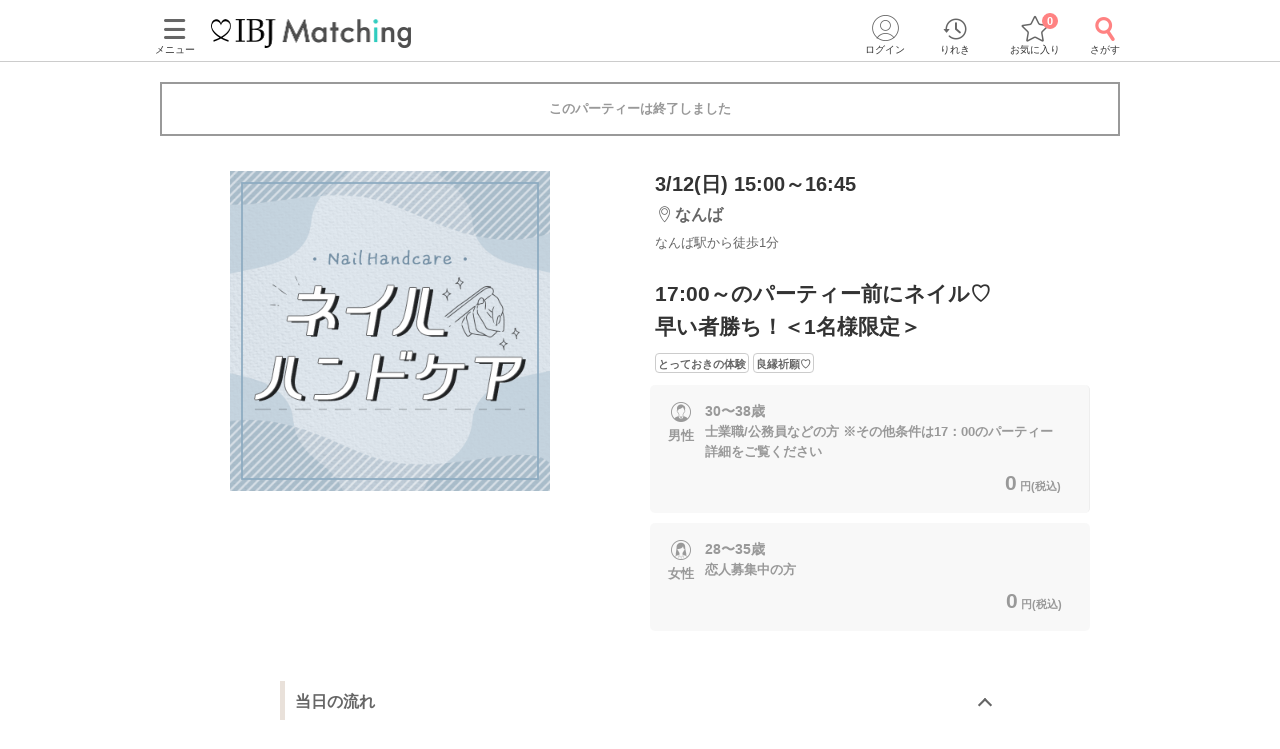

--- FILE ---
content_type: text/html; charset=utf-8
request_url: https://www.partyparty.jp/party-detail/pid1342393
body_size: 16789
content:
<!DOCTYPE html><html lang="ja"><head prefix="og: http://ogp.me/ns# fb: http://ogp.me/ns/fb# article: http://ogp.me/ns/article#"><meta charset="UTF-8" /><meta content="IE=edge" http-equiv="X-UA-Compatible" /><meta content="width=device-width, initial-scale=1.0, user-scalable=no, viewport-fit=cover" name="viewport" /><meta content="telephone=no" name="format-detection" /><meta content="大阪府(なんば)2023/3/12 (日)開催の婚活パーティー - 17:00～のパーティー前にネイル♡
早い者勝ち！＜1名様限定＞｜【IBJ Matching】婚活パーティー・街コン運営サイトのIBJマッチング" property="og:title" /><meta content="article" property="og:type" /><meta content="https://www.partyparty.jp/party-detail/pid1342393" property="og:url" /><meta content="https://www-partyparty-jp-data.s3-ap-northeast-1.amazonaws.com/upload/party_image/image/5687.png" property="og:image" /><meta content="婚活パーティー・恋活イベントならIBJ Matching｜IBJ" property="og:site_name" /><meta content="大阪府/なんばエリア/イメージコンサルティングサロン＠なんばで2023/3/12 (日)開催の婚活パーティー（お見合いパーティー）「17:00～のパーティー前にネイル♡早い者勝ち！＜1名様限定＞」の詳細。パーティーの特長や内容・参加資格・料金・会場アクセス案内はここでチェック！" property="og:description" /><meta content="大阪府/なんばエリア/イメージコンサルティングサロン＠なんばで2023/3/12 (日)開催の婚活パーティー（お見合いパーティー）「17:00～のパーティー前にネイル♡早い者勝ち！＜1名様限定＞」の詳細。パーティーの特長や内容・参加資格・料金・会場アクセス案内はここでチェック！" name="description" /><meta name="csrf-param" content="authenticity_token" />
<meta name="csrf-token" content="ktIkWKvdRBOOcBw41/tPJkKVhNkekDOiAnRl1GaeqRHChZv+IPiPcU5YNfTcn7jGgpEcgmMY21UcgsL9YkFX0Q==" /><title>大阪府(なんば)2023/3/12 (日)開催の婚活パーティー - 17:00～のパーティー前にネイル♡
早い者勝ち！＜1名様限定＞｜【IBJ Matching】婚活パーティー・街コン運営サイトのIBJマッチング</title><link href="/favicon.ico" rel="shortcut icon" type="image/x-icon" /><link href="/favicon.ico" rel="icon" type="image/x-icon" /><link href="https://www.partyparty.jp/apple-touch-icon.png" rel="apple-touch-icon" /><link href="/css/style.css?v=1766545066" rel="stylesheet" /><link href="https://fonts.gstatic.com" rel="preconnect" /><link href="https://fonts.googleapis.com/css2?family=M+PLUS+Rounded+1c&amp;display=swap" rel="stylesheet" /><link as="image" href="/img/common/logo.png" rel="preload" /><script src="/assets/application-16ca1df96aa645cc346d48ece23e41f61f76da2bdd68b0139eb55c6410a2453a.js"></script><script src="/assets/member-e6993729e2b8fd3f384e3b7ee9e86962d6460b18b92d4d4ad9b45b06dbbccda4.js"></script><link href="https://www.partyparty.jp/party-detail/pid1342393" rel="canonical" /><link href="/css/party_detail.css?v=1766545066" media="all" rel="stylesheet" /><script src="/js/detail_navi.js?v=1766545066"></script><script src="/js/parties_search.js?v=1766545066"></script><link as="image" href="https://www-partyparty-jp-data.s3-ap-northeast-1.amazonaws.com/upload/party_image/image/5687.png" rel="preload" />  <script type="text/javascript">
    window.dataLayer = window.dataLayer || [];
    dataLayer.push({
          'device': 'd',
          'member': '非会員',
          'member_id': 'unknown',
          'sex': '未選択',
          'age': '未選択',
          'member_guidance': 'on',
          'party_id': '1342393',
          'partyprice_woman': '0',
          'party_pref_cd': '27',
          'sales_sections': '333',
          'sales_sections_name': 'なんば/ネイル',
          'company_manage_type': 'IBJ直営',
          'pageType': 'party_page',
          'pageArea': '大阪府/なんば/イメージコンサルティングサロン＠なんば',
          'customerId': '',
          'avatar': '0'
    }); 
  </script>
<script src="/js/gtm_head.js"></script></head><body class="drawer drawer--left"><!-- Google Tag Manager (noscript) --><noscript><iframe height="0" src="https://www.googletagmanager.com/ns.html?id=GTM-KFTBQ32" style="display:none;visibility:hidden" width="0"></iframe></noscript><!-- End Google Tag Manager (noscript) --><div class="container fixed-bottom-body"><div class="header js-fixed-top"><div class="small-collapse medium-uncollapse row"><div class="small-12 columns"><div class="header__body"><div class="header__logo"><a href="/kansai"><img alt="上場企業が運営する婚活パーティー IBJ Matching（旧：PARTY☆PARTY）" loading="lazy" src="/img/common/logo.png" /></a></div><div class="header__pc-menu"><div class="menu-popover"><p><span><i class="ficon-menu"></i><br />メニュー</span></p></div><div class="menu-list"><div class="menu-list__block"><p class="title">パーティーを探す</p><ul><li><a href="/party_detail_search/search?member_party_detail_search%5Bparty_style%5D%5B%5D=412001">婚活パーティーから探す</a></li><li><a href="/machicon/">街コンから探す</a></li><li><a href="/event/">体験イベントから探す</a></li><li><a href="/coming_soon_search">今週開催のパーティーから探す</a></li><li><a href="/next_week_search">来週開催のパーティ−から探す</a></li><li><a href="/man_first_search">男性先行中のパーティ−から探す</a></li><li><a href="/woman_first_search">女性先行中のパーティ−から探す</a></li><li><a href="/party_hope_search">お相手の条件から探す</a></li><li><a href="/party_type_search">パーティータイプから探す</a></li><li><a href="/special_features">婚活パーティー・街コン特集から探す</a></li><li class="keywords-search"><span>フリーワードで検索</span><form id="menu_search" action="/party_detail_search/search" accept-charset="UTF-8" method="get"><div class="searchbox--box"><input placeholder="婚活初心者、アニメ、ねこカフェ" class="searchbox-txtarea js-initial-value-delete is-active free global_search" type="text" name="freeword" id="freeword" /><button type="submit" class="searchbox-sumbit" onclick="$(&#39;#menu_search&#39;).submit();return false;"><i class="ficon-glass-bold"></i></button></div></form></li></ul></div><div class="menu-list__block"><p class="title">初めてガイド</p><ul><li><a href="/info/">婚活パーティーとは</a></li><li><a href="/promise/">サービスの特長</a></li><li><a href="/info/sanka.html">パーティー参加の流れ</a></li><li><a href="/info/party_tool.html">パーティーツール紹介</a></li><li><a href="/party_types">パーティータイプ紹介</a></li><li><a href="/party_rank">パーティーランクとは</a></li><li><a href="/info/osasoi.html">お誘い機能とは</a></li></ul></div><div class="menu-list__block"><p class="title">お役立ちコンテンツ</p><ul><li><a href="/top_party_reports">パーティー開催レポート</a></li><li><a href="/episode_reports">しあわせエピソード</a></li><li><a href="/user_contents">恋愛・婚活コラム</a></li><li><a href="/info/fashion.html"> 婚活ファッションガイド</a></li><li><a href="/qa"> よくあるご質問</a></li><li><a href="/contacts/new">お問い合わせ</a></li></ul></div></div></div><div class="header__menu"><a class="drawer-toggle drawer-hamburger" href="#"><span><i class="ficon-menu"></i><br>メニュー</br></span></a></div><div class="header__login"><div class="login-popover"><p><span><i class="ficon-circle-people"></i><br />ログイン</span></p></div><div class="login-list"><ul><li><a rel="nofollow" href="/login?return_url=%2Fparty-detail%2Fpid1342393">ログイン</a></li><li><a rel="nofollow" href="/member/new">メンバー登録</a></li></ul></div></div><div class="header__history"><a href="/browsing_history_search"><span><i class="ficon-history"></i><br>りれき</br></span></a></div><div class="header__favlist animate-bounce-in"><a href="/favorite_party_search"><span><i class="ficon-star-favo animate-bounce-in-item go-animate"></i><br>お気に入り</br></span></a><p class="header__favlist-badge animate-bounce-in-item go-animate" id="favorite-badge-count">0</p></div><div class="header__search"><a href="/party_detail_search?clear=true"><span class="header-search"><i class="ficon-glass-bold"></i><br>さがす</br></span></a></div></div></div></div><div class="favorited-popup" id="js-favorited-popup" style="opacity: 1; display: none;"><div class="favorited-balloon"><div class="favorited-balloon_body balloon--top_center"><p>お気に入りに追加されました。</p></div></div></div></div><div class="global-nav-slide"><div class="drawer-main drawer-expand"><nav class="drawer-nav" role="navigation"><div class="side-menu"><div class="side-menu__head"><p class="small-tit-smallheader">メニュー</p><p class="close-btn"><a class="close-btn drawer-toggle drawer-close" href="#"><i class="ficon-close"></i></a></p></div><div class="side-menu__login"><p class="no-member">アカウント</p><ul><li><a class="login" rel="nofollow" href="/login?return_url=%2Fparty-detail%2Fpid1342393">ログイン</a></li><li><a class="registration" rel="nofollow" href="/member/new">メンバー登録</a></li></ul></div><div class="side-menu__block"><p class="sub-title">パーティーを探す</p><ul class="side-nav arrow border wrap"><li><a href="/party_detail_search/search?member_party_detail_search%5Bparty_style%5D%5B%5D=412001">婚活パーティーから探す</a></li><li><a href="/machicon/">街コンから探す</a></li><li><a href="/event/">体験イベントから探す</a></li><li><a href="/coming_soon_search">今週開催のパーティーから探す</a></li><li><a href="/next_week_search">来週開催のパーティ−から探す</a></li><li><a href="/man_first_search">男性先行中のパーティ−から探す</a></li><li><a href="/woman_first_search">女性先行中のパーティ−から探す</a></li><li><a href="/party_hope_search">お相手の条件から探す</a></li><li><a href="/party_type_search">パーティータイプから探す</a></li><li><a href="/special_features">婚活パーティー・街コン特集から探す</a></li><li class="keywords-search"><span>フリーワードで検索</span><form id="side_search" action="/party_detail_search/search" accept-charset="UTF-8" method="get"><div class="searchbox--box"><input placeholder="婚活初心者、アニメ、ねこカフェ" class="searchbox-txtarea js-initial-value-delete is-active free global_search" type="text" name="freeword" id="freeword" /><button type="submit" class="searchbox-sumbit" onclick="$(&#39;#side_search&#39;).submit();return false;"><i class="ficon-glass-bold"></i></button></div></form></li></ul></div><div class="side-menu__block"><p class="sub-title">初めてガイド</p><ul class="side-nav arrow border wrap"><li><a href="/info/">婚活パーティーとは</a></li><li><a href="/promise/">サービスの特長</a></li><li><a href="/info/sanka.html">パーティー参加の流れ</a></li><li><a href="/info/party_tool.html">パーティーツール紹介</a></li><li><a href="/party_types">パーティータイプ紹介</a></li><li><a href="/party_rank">パーティーランクとは</a></li><li><a href="/info/osasoi.html">お誘い機能とは</a></li></ul></div><div class="side-menu__block"><p class="sub-title">お役立ちコンテンツ</p><ul class="side-nav arrow border wrap"><li><a href="/top_party_reports">パーティー開催レポート</a></li><li><a href="/episode_reports">しあわせエピソード</a></li><li><a href="/user_contents">恋愛・婚活コラム</a></li><li><a href="/info/fashion.html"> 婚活ファッションガイド</a></li><li><a href="/qa"> よくあるご質問</a></li><li><a href="/contacts/new">お問い合わせ</a></li></ul></div></div></nav></div></div><div class="contents--single"><div class="main"><div class="small-collapse medium-uncollapse row"><div class="small-12 columns"><div class="row small-collapse medium-uncollapse"><div class="large-centered columns"><div class="end-message"><div class="error-message-box has-submitted"><p>このパーティーは終了しました</p></div></div><div class="detail-head"><div class="detail-head__condition show-for-small"><div class="detail-head__summary"><p class="date">3/12(日) 15:00～16:45</p><p class="lounge"><i class="ficon-area"></i><span>なんば</span></p><p class="access">なんば駅から徒歩1分</p></div></div><div class="slider-box"><div class="slider-container"><div class="slider"><div class="slick-img"><img class="main-thumbnail lazyload" alt="17:00～のパーティー前にネイル♡
早い者勝ち！＜1名様限定＞" width="400" height="400" sizes="100vw" srcset="https://www-partyparty-jp-data.s3-ap-northeast-1.amazonaws.com/upload/party_image/image_xl_sp/5687.png 375w, https://www-partyparty-jp-data.s3-ap-northeast-1.amazonaws.com/upload/party_image/image_xl_m/5687.png 767w, https://www-partyparty-jp-data.s3-ap-northeast-1.amazonaws.com/upload/party_image/image_xl_pc/5687.png 1024w" src="https://www-partyparty-jp-data.s3-ap-northeast-1.amazonaws.com/upload/party_image/image/5687.png" /></div></div></div></div><div class="party-detail"><div class="detail-head__condition show-for-medium-up"><div class="detail-head__summary"><p class="date">3/12(日) 15:00～16:45</p><p class="lounge"><i class="ficon-area"></i><span>なんば</span></p><p class="access">なんば駅から徒歩1分</p></div></div><h1 class="detail-head__title"><p>17:00～のパーティー前にネイル♡<br>早い者勝ち！＜1名様限定＞</p></h1><div class="party-data__tag detail-head__tag"><p><span>とっておきの体験</span></p><p><span>良縁祈願♡</span></p></div><div class="party-detail-summary"><div class="party-detail-summary__condition"><div class="party-detail-summary__condition-item full"><div class="party-detail-summary__status"><p class="party-detail-summary__type"><span class="party-detail-summary__sex man"><span class="label-man"></span>男性</span></p><div class="party-detail-summary__age full-txt"><p class="text"><span class="party-detail-summary__rate rate suspend"></span><span class="text__age">30〜38歳</span><br />士業職/公務員などの方 ※その他条件は17：00のパーティー詳細をご覧ください</p><p class="party-detail-summary__price"><em>0<span class="party-detail-summary__yen">円(税込)&nbsp;</span></em></p></div></div></div><div class="party-detail-summary__condition-item full"><div class="party-detail-summary__status"><p class="party-detail-summary__type"><span class="party-detail-summary__sex woman"><span class="label-woman"></span>女性</span></p><div class="party-detail-summary__age full-txt"><p class="text"><span class="party-detail-summary__rate rate suspend"></span><span class="text__age">28〜35歳</span><br />恋人募集中の方</p><p class="party-detail-summary__price"><em>0<span class="party-detail-summary__yen">円(税込)&nbsp;</span></em></p></div></div></div></div></div></div></div><div class="small-12 medium-12 large-9 large-centered columns" id="party-detail-column"><div class="accordion-container"><dl class="accordion-list js-accordion detail-box"><dt class="accordion-title js-accordion-title party-subtitle  is-active"><h2>当日の流れ</h2></dt><dd class="accordion-box small-side-margin section-margin"><p class="step">パーティー前後に気軽にネイル・ハンドケア♡<br>
ネイルだけのご利用ももちろんOK♪<br>
恋バナしながら楽しくネイル・ハンドケアしませんか？<br>
<br>
  <span style="font-size:x-large;"><b><span style="color:#cc99cc;">▼▼</span>ご予約方法</b><span style="color:#cc99cc;">▼▼</span></span><br>
<span style="font-size:medium;"><a href="https://outlook.office365.com/owa/calendar/PARTYPARTY1@ibjapan.jp/bookings/">日時選択ページ</a>より<br>
まずは性別をお選びいただき、<br>
ご希望日時をご選択ください。</span><br>
<br>
<br>
<span style="font-size:x-large;"><b><span style="color:#cc99cc;">▼▼</span>ネイル料金</b><span style="color:#cc99cc;">▼▼</span></span><br>
<span style="font-size:medium;">ハンドケアは基本料金<br>
(女性：3,000円　男性4,000円)<br>
で施術可能です。<br>
日時確定後、メールにて施術代のお支払方法をご案内いたします。<br>
<br>
ジェルネイルの価格は以下の表をご覧ください。</span><br>
<b><span style="color:#ff9999;"><span style="font-size:x-large;">MENU<br>
<img alt="ネイルメニュー" src="https://www-partyparty-jp-data.s3-ap-northeast-1.amazonaws.com/upload/party_content_image/image/438/32438" style="height:165px;width:370px;"></span></span></b><br>
<span style="color:#333333;"><span style="font-size:small;">付け替え時オフ1本　100円</span></span><br>
<br>
<br>
 </p><p class="step"><br>
<br>
<b><span style="font-size:large;"><span style="color:#ff6666;">パーソナルカラー診断</span><br>
<span style="color:#4169e1;">骨格診断</span><span style="color:#6699ff;">　</span><span style="color:#cc6699;">顔タイプ診断</span></span></b><br>
始めました！！<br>
<br>
・パーソナルカラー診断<br>
・骨格診断<br>
in　なんばラウンジの詳細は<a href="https://www.partyparty.jp/party-detail/pid1382905">★こちら★</a><br>
<br>
・パーソナルカラー診断<br>
・顔タイプ診断<br>
in　IBJ関西支社(梅田)の詳細は<a href="https://www.partyparty.jp/party-detail/pid1383679">★こちら★</a></p></dd></dl><div class="mfp-hide modal-default modal-detail" id="modal-detail-interview"><p class="modal-detail__title">共感ポイントインタビューとは？</p><p>パーティー開始前に、画面に表示される質問に答えていただくことで、お相手との共通点や価値観がプロフィール上でわかるものです。質問内容はパーティーによって異なります。</p><img alt="共感ポイントインタビューイメージ" src="/img/common/modal_detail_interview.png" /><a class="js-modal-dismiss close-button" href="#"><i class="ficon-close"></i></a></div><dl class="accordion-list js-accordion detail-box"><dt class="accordion-title js-accordion-title party-subtitle headertop-margin"><h2>企画詳細</h2></dt><dd class="accordion-box small-side-margin section-margin"><div class="content__text"><div style="text-align:center;">
<span style="font-size:small;"><span style="color:#333333;"><b>＼</b></span></span><b><span style="font-size:large;">指先は意外と異性から見られてます</span></b><span style="font-size:small;"><span style="color:#333333;"><b>／</b></span></span><br>
<img alt="ネイルサロン" src="https://www-partyparty-jp-data.s3-ap-northeast-1.amazonaws.com/upload/party_content_image/image/681/25681" style="height:111px;width:200px;"><br>
─────────────────────<br>
<b><span style="font-size:medium;">17：00～の婚活パーティーと<br>
セットでネイルができる</span><br>
<span style="font-size:large;"><span style="color:#ff3333;">特別時間枠</span>です<span style="color:#cccc00;">★</span></span><br>
<br>
<span style="font-size:medium;">こちらのページと<br>
17：00開始のパーティー<br>
に両方お申込みください！</span></b><br>
<br>
<b>他のお時間をご希望の方は<br>
<a href="https://www.partyparty.jp/party-detail/pid1335498">コチラ</a>からお申込みください♡</b><br>
<br>
＜ネイルのメニューは下記をご参照ください＞<br>
<img alt="Menu" src="https://www-partyparty-jp-data.s3-ap-northeast-1.amazonaws.com/upload/party_content_image/image/832/25832" style="height:26px;width:80px;"><br>
─────────────────────<br>
<img alt="ネイルなんば" src="https://www-partyparty-jp-data.s3-ap-northeast-1.amazonaws.com/upload/party_content_image/image/923/26923" style="height:28px;width:100px;"><br>
<img alt="ネイルメニュー" src="https://www-partyparty-jp-data.s3-ap-northeast-1.amazonaws.com/upload/party_content_image/image/110/27110" style="height:191px;width:300px;"><br>
※付け替え時、他店オフ込み！<br>
※デザイン等のご相談可能です。<br>
<br>
<img alt="ネイルケア" src="https://www-partyparty-jp-data.s3-ap-northeast-1.amazonaws.com/upload/party_content_image/image/001/27001" style="height:30px;width:94px;"><br>
<img alt="メンズネイルメニュー" src="https://www-partyparty-jp-data.s3-ap-northeast-1.amazonaws.com/upload/party_content_image/image/542/27542" style="height:125px;width:300px;"><br>
男性の方もお気軽にお越しください♪<br>
─────────────────────<br>
<br>
<br>
<img alt="Nail見本" src="https://www-partyparty-jp-data.s3-ap-northeast-1.amazonaws.com/upload/party_content_image/image/669/26669" style="height:243px;width:250px;"><br>
<br>
<img alt="ネイリスト" src="https://www-partyparty-jp-data.s3-ap-northeast-1.amazonaws.com/upload/party_content_image/image/694/25694" style="height:26px;width:110px;"><br>
<img alt="ネイリスト" src="https://www-partyparty-jp-data.s3-ap-northeast-1.amazonaws.com/upload/party_content_image/image/665/26665" style="height:84px;width:250px;"><br>
<br>
<img alt="PROFILE" src="https://www-partyparty-jp-data.s3-ap-northeast-1.amazonaws.com/upload/party_content_image/image/703/25703" style="height:22px;width:110px;"><br>
ワンカラー等、シンプルなデザインを<br>
メインに行っております。<br>
また、ジェルネイルだけでなくネイルケアも行って<br>
おりますので、お気軽にお問い合わせ下さい♪</div>
</div></dd></dl><dl class="accordion-list js-accordion detail-box"><dt class="accordion-title js-accordion-title party-subtitle"><h2>アクセス</h2></dt><dd class="accordion-box small-side-margin section-margin"><div class="tables side-line"><dl><dt>開催場所</dt><dd><div class="access"><div class="access__lounge">イメージコンサルティングサロン＠なんば<br />なんば駅から徒歩<em>1</em>分<br />〒542-0076<br />大阪府大阪市中央区 難波2-2-3 御堂筋グランドビル 3階</div><div class="access__map-btn"><a class="popup btn-map" href="/pref_osaka/area_namba/floor_neil-namba/area_maps?popup=true">マップ・アクセス案内を見る<i class="ficon-external-link"></i></a></div></div></dd></dl><dl><dt>会場</dt><dd><div class="display-small-only slider-x align start"><div><img width="240" height="150" sizes="100vw" class="lazyload" alt="会場画像" srcset="https://www-partyparty-jp-data.s3-ap-northeast-1.amazonaws.com/upload/floor_image/floor_image_3xl/264/1264 375w, https://www-partyparty-jp-data.s3-ap-northeast-1.amazonaws.com/upload/floor_image/floor_image_9xl/264/1264 1024w" src="https://www-partyparty-jp-data.s3-ap-northeast-1.amazonaws.com/upload/floor_image/floor_image_3xl/264/1264" /></div></div><div class="display-medium-only" id="slider"><ul class="aviaslider" id="frontpage-slider"><li class="slider-image" id="slider0"><img width="240" height="150" sizes="100vw" class="lazyload" alt="slider0" srcset="https://www-partyparty-jp-data.s3-ap-northeast-1.amazonaws.com/upload/floor_image/floor_image_3xl/264/1264 375w, https://www-partyparty-jp-data.s3-ap-northeast-1.amazonaws.com/upload/floor_image/floor_image_9xl/264/1264 1024w" src="https://www-partyparty-jp-data.s3-ap-northeast-1.amazonaws.com/upload/floor_image/floor_image_3xl/264/1264" /></li></ul></div><div class="display-ie-only"><div><img width="525" height="336" sizes="100vw" class="lazyload" alt="会場画像" srcset="https://www-partyparty-jp-data.s3-ap-northeast-1.amazonaws.com/upload/floor_image/floor_image_s/264/1264 375w, https://www-partyparty-jp-data.s3-ap-northeast-1.amazonaws.com/upload/floor_image/floor_image_m/264/1264 767w, https://www-partyparty-jp-data.s3-ap-northeast-1.amazonaws.com/upload/floor_image/floor_image_l/264/1264 1024w" src="https://www-partyparty-jp-data.s3-ap-northeast-1.amazonaws.com/upload/floor_image/floor_image/264/1264" /></div></div></dd></dl></div></dd></dl><dl class="accordion-list js-accordion detail-box"><dt class="accordion-title js-accordion-title party-subtitle last"><h2>注意事項</h2></dt><dd class="accordion-box small-side-margin section-margin"><div class="tables side-line"><dl><dt>持ち物</dt><dd>特になし</dd></dl><dl><dt>お食事<br class="show-for-small" />飲み物</dt><dd>ソフトドリンク付き</dd></dl><dl><dt>服装</dt><dd>清潔感のある服装でお越しください。</dd></dl><dl><dt>注意事項</dt><dd><b><span style="color:#ff6666;"><span style="font-size:medium;">※必ずご確認ください※</span></span></b><br>
・実際の施術日はこちらのページに表示の日時とは異なります。<br>
<br>
・変更、キャンセルはお早めにご連絡をお願いいたします。<br>
　施術日の前日、当日のキャンセルはキャンセル料として基本料金の全額を頂戴いたします。<br>
<br>
・<span style="color:#ff3333;"><b>15分以上のご遅刻</b></span>は前後のご予約状況により施術をお断りする場合がございます。<br>
<br>
・ご予約時間に間に合わない場合は必ずご連絡ください。<br>
<br>
▼ネイル専用お問い合わせ先▼<br>
<a href="https://lin.ee/NTDjepS"><img alt="友だち追加" src="https://scdn.line-apps.com/n/line_add_friends/btn/ja.png" style="height:36px;"></a><br>
<br>
・タイミングによってはご予約が他のお客様と被ってしまう場合がございます。<br>
　その際は後にご予約いただいた方へ時間変更のご連絡をさせていただきますので<br>
　あらかじめご了承ください。</dd></dl><dl><dt>キャンセル<br />について</dt><dd>ご予約手続き完了後、お客様都合によりキャンセルされた場合、参加費と同額のキャンセル料が発生します。無料で申込された場合は、一律1,000円のキャンセル料をお支払いいただきます。</dd></dl></div><p class="posting">掲載開始日：2023/1/28</p></dd></dl></div></div></div></div><div class="update-party top-bottom-margin reco-party"><h2 class="reco-party__title">よく一緒に見られているパーティー<a href="/party_detail_search/search?member_party_detail_search%5Bblock_cd%5D=300002">もっと見る</a></h2><ul class="reco-party__list"><li class="reco-party__cell"><ul class="slide-party-box"><a href="/party-detail/pid1711320"><li class="row"><p class="slide-party-box__image small-4 columns"><img class="lazyload" width="108" height="108" sizes="100vw" srcset="https://www-partyparty-jp-data.s3-ap-northeast-1.amazonaws.com/upload/party_image/image_s_sp/7405.png 375w, https://www-partyparty-jp-data.s3-ap-northeast-1.amazonaws.com/upload/party_image/image_s_m/7405.png 767w, https://www-partyparty-jp-data.s3-ap-northeast-1.amazonaws.com/upload/party_image/image_s_pc/7405.png 1024w" src="https://www-partyparty-jp-data.s3-ap-northeast-1.amazonaws.com/upload/party_image/image/7405.png" /></p><div class="slide-party-box__body small-8 columns"><p class="slide-party-box__area"><i class="ficon-area"></i>オンライン/関西</p><p class="slide-party-box__time"><i class="ficon-calendar"></i>1/7(水) 21:00</p><p class="slide-party-box__title">【オンラインマッチング】
メッセージを重ねてから交際を開始♡</p></div></li></a></ul></li><li class="reco-party__cell"><ul class="slide-party-box"><a href="/party-detail/pid1711321"><li class="row"><p class="slide-party-box__image small-4 columns"><img class="lazyload" width="108" height="108" sizes="100vw" srcset="https://www-partyparty-jp-data.s3-ap-northeast-1.amazonaws.com/upload/party_image/image_s_sp/7259.png 375w, https://www-partyparty-jp-data.s3-ap-northeast-1.amazonaws.com/upload/party_image/image_s_m/7259.png 767w, https://www-partyparty-jp-data.s3-ap-northeast-1.amazonaws.com/upload/party_image/image_s_pc/7259.png 1024w" src="https://www-partyparty-jp-data.s3-ap-northeast-1.amazonaws.com/upload/party_image/image/7259.png" /></p><div class="slide-party-box__body small-8 columns"><p class="slide-party-box__area"><i class="ficon-area"></i>オンライン/関西</p><p class="slide-party-box__time"><i class="ficon-calendar"></i>1/7(水) 22:00</p><p class="slide-party-box__title">【オンラインマッチング】
マッチングしたら次のデートのお約束♪</p></div></li></a></ul></li><li class="reco-party__cell"><ul class="slide-party-box"><a href="/party-detail/pid1703625"><li class="row"><p class="slide-party-box__image small-4 columns"><img class="lazyload" width="108" height="108" sizes="100vw" srcset="https://www-partyparty-jp-data.s3-ap-northeast-1.amazonaws.com/upload/party_image/image_s_sp/7686.png 375w, https://www-partyparty-jp-data.s3-ap-northeast-1.amazonaws.com/upload/party_image/image_s_m/7686.png 767w, https://www-partyparty-jp-data.s3-ap-northeast-1.amazonaws.com/upload/party_image/image_s_pc/7686.png 1024w" src="https://www-partyparty-jp-data.s3-ap-northeast-1.amazonaws.com/upload/party_image/image/7686.png" /></p><div class="slide-party-box__body small-8 columns"><p class="slide-party-box__area"><i class="ficon-area"></i>梅田4階</p><p class="slide-party-box__time"><i class="ficon-calendar"></i>1/8(木) 19:30</p><p class="slide-party-box__title">＼精神的にも経済的にも自立した人♡／
年収600万円以上のエリート男性♪</p></div></li></a></ul></li></ul></div><script type="application/ld+json">
[
  {
    "@context": "https://schema.org/",
    "@type": "Event",
    "description": "大阪府/なんばエリア/イメージコンサルティングサロン＠なんばで2023/3/12 (日)開催の婚活パーティー（お見合いパーティー）「17:00～のパーティー前にネイル♡
早い者勝ち！＜1名様限定＞」の詳細。パーティーの特長や内容・参加資格・料金・会場アクセス案内はここでチェック！",
    "image": "https://www-partyparty-jp-data.s3-ap-northeast-1.amazonaws.com/upload/party_image/image/5687.png",
    "name": "17:00～のパーティー前にネイル♡
早い者勝ち！＜1名様限定＞",
    "startDate": "2023-03-12T15:00+09:00",
    "endDate": "2023-03-12T16:45+09:00",
    "eventStatus": "https://schema.org/EventScheduled",
    "eventAttendanceMode": "https://schema.org/OfflineEventAttendanceMode",
    "url": "https://www.partyparty.jp/party-detail/pid1342393",
    "offers": [
      {
        "@type": "Offer",
        "name": "男性",
        "url": "https://www.partyparty.jp/party-detail/pid1342393",
        "priceCurrency": "JPY",
        "availability": "http://schema.org/SoldOut",
        "price": "0",
        "validFrom": "2023-01-28"
      },
      {
        "@type": "Offer",
        "name": "女性",
        "url": "https://www.partyparty.jp/party-detail/pid1342393",
        "priceCurrency": "JPY",
        "availability": "http://schema.org/SoldOut",
        "price": "0",
        "validFrom": "2023-01-28"
      }
    ],
    "performer":{
      "@type": "Person",
      "name": "IBJ Matching イメージコンサルティングサロン＠なんば のスタッフ"
    },
    "location" : {
        "@type": "Place",
        "name": "イメージコンサルティングサロン＠なんば",
        "address": {
          "@type": "PostalAddress",
          "addressRegion": "大阪府",
          "addressLocality": "大阪市",
          "streetAddress": "中央区 難波2-2-3 御堂筋グランドビル 3階",
          "addressCountry": {
            "@type": "Country",
            "name": "日本"
          }
        }
    },
    "organizer":{
      "@type": "Corporation",
      "name": "IBJ Matching",
      "alternateName": [ "IBJマッチング", "PARTY☆PARTY" ],
      "url": "https://www.partyparty.jp"
    }
  }
]
</script></div></div></div></div><div><div class="row small-collapse medium-uncollapse"><div class="small-12 columns"><ol aria-label="breadcrumbs" class="breadcrumblist" itemscope="" itemtype="http://schema.org/BreadcrumbList" role="menubar"><li itemprop="itemListElement" itemscope="" itemtype="http://schema.org/ListItem"><a href="https://www.partyparty.jp/" itemprop="item"><span itemprop="name">IBJ Matching</span></a><meta content="1" itemprop="position" /></li><li itemprop="itemListElement" itemscope="" itemtype="http://schema.org/ListItem"><a href="https://www.partyparty.jp/kansai" itemprop="item"><span itemprop="name">関西</span></a><meta content="2" itemprop="position" /></li><li itemprop="itemListElement" itemscope="" itemtype="http://schema.org/ListItem"><a href="https://www.partyparty.jp/pref_osaka" itemprop="item"><span itemprop="name">大阪府</span></a><meta content="3" itemprop="position" /></li><li itemprop="itemListElement" itemscope="" itemtype="http://schema.org/ListItem"><a href="https://www.partyparty.jp/pref_osaka/area_namba" itemprop="item"><span itemprop="name">なんば</span></a><meta content="4" itemprop="position" /></li><li itemprop="itemListElement" itemscope="" itemtype="http://schema.org/ListItem"><a href="https://www.partyparty.jp/pref_osaka/area_namba/floor_neil-namba" itemprop="item"><span itemprop="name">イメージコンサルティングサロン＠なんばの婚活パーティー</span></a><meta content="5" itemprop="position" /></li><li itemprop="itemListElement" itemscope="" itemtype="http://schema.org/ListItem"><span itemprop="name">17:00～のパーティー前にネイル♡
早い者勝ち！＜1名様限定＞</span><meta content="6" itemprop="position" /></li></ol></div></div></div><div class="footer-select js-cv"><div class="row small-collapse footer-favo-relative"><ul class="small-12 medium-6 small-centered columns footer-select__buttonset"><p class="footer-select__submit footer-select__button research"><a class="button research radius icon expand" href="/party_detail_search"><i class="ficon-glass-bold"></i>パーティーを探す</a></p></ul><a id="party_entries_form" style="display:none;" href="/parties/1342393/entry?member_party_entry_form%5Bsimple%5D="></a></div></div><div class="mfp-hide modal-default modal-help" id="modal-help"><p class="modal-help__title">婚活・恋愛セミナーとは</p><div class="modal-help__body"><div style="text-align:center;"><img alt="5名～30名程度で約1時間半～2時間" src="https://www-partyparty-jp-data.s3-ap-northeast-1.amazonaws.com/upload/party_content_image/image/125/11125" style="height:39px;width:350px;"></div>
<br>
婚活・恋活のコツや、<br>
具体的なテクニックを学べるセミナー。<br>
自分磨きに役立つハウツーを専門家が教えてくれます。</div><div class="row"><p class="small-8 medium-5 small-centered columns"><a class="js-modal-dismiss button normal small expand">閉じる</a></p></div><a class="js-modal-dismiss close-button"><i class="ficon-close"></i></a></div><div class="footer"><div class="small-collapse medium-uncollapse row"><div class="small-12 columns"><div class="footer-accordion"><dl class="js-party-detail-footer"><dt class="footer-accordion__title"><h3>婚活お役立ちコンテンツ<span></span></h3></dt><dd class="footer-accordion__body"><div class="accordion-body"><div class="top-bottom-margin"><div class="article-list"><ul class="small-block-grid-1 medium-block-grid-2"><li><div class="article-item"><a class="article-item__link" href="/info"><div class="article-item__inner"><div class="article-item__img lazyload" data-bg="/img/top/img_guide_info.png"></div><div class="article-item__body"><p class="article-item__title">婚活パーティーとは</p><p class="article-item__text">婚活パーティーって何？どんな種類がある？などの疑問や気になることを解説</p></div></div></a></div><!--/.article-item--></li><li><div class="article-item"><a class="article-item__link" href="/promise"><div class="article-item__inner"><div class="article-item__img lazyload" data-bg="/img/top/img_guide_promise.png"></div><div class="article-item__body"><p class="article-item__title">IBJ Matchingの特長</p><p class="article-item__text">他と比べてここが違う！IBJ Matchingが選ばれる理由とは</p></div></div></a></div><!--/.article-item--></li><li><div class="article-item"><a class="article-item__link" href="/info/sanka.html"><div class="article-item__inner"><div class="article-item__img lazyload" data-bg="/img/top/img_guide_sanka.png"></div><div class="article-item__body"><p class="article-item__title">パーティー参加の流れ</p><p class="article-item__text">パーティー予約後からマッチングまでの流れをご案内します</p></div></div></a></div><!--/.article-item--></li><li><div class="article-item"><a class="article-item__link" href="/party_rank"><div class="article-item__inner"><div class="article-item__img lazyload" data-bg="/img/top/img_guide_party-rank.png"></div><div class="article-item__body"><p class="article-item__title">パーティーランクとは</p><p class="article-item__text">「いいね」をもらうほど出会いが広がる！？IBJ Matchingのパーティーランクとは</p></div></div></a></div><!--/.article-item--></li><li><div class="article-item"><a class="article-item__link" href="/info/party_tool.html"><div class="article-item__inner"><div class="article-item__img lazyload" data-bg="/img/top/img_guide_tool.png"></div><div class="article-item__body"><p class="article-item__title">パーティーツール紹介</p><p class="article-item__text">婚活・お見合いパーティーで使用しているパーティーツール（スマホdeパーティー）をご紹介</p></div></div></a></div><!--/.article-item--></li><li><div class="article-item"><a class="article-item__link" href="/info/fashion.html"><div class="article-item__inner"><div class="article-item__img lazyload" data-bg="/img/top/img_guide_fashion.png"></div><div class="article-item__body"><p class="article-item__title">ファッションガイド</p><p class="article-item__text">パーティー参加前にチェック！性別・年代別で好印象なファッションのポイント</p></div></div></a></div><!--/.article-item--></li><li><div class="article-item"><a class="article-item__link" href="/top_party_reports"><div class="article-item__inner"><div class="article-item__img lazyload" data-bg="/img/top/img_guide_report.png"></div><div class="article-item__body"><p class="article-item__title">パーティー開催レポート</p><p class="article-item__text">実際のパーティーの様子や、何組マッチングしたかなど、写真を交えてご紹介します</p></div></div></a></div><!--/.article-item--></li><li><div class="article-item"><a class="article-item__link" href="/episode_reports"><div class="article-item__inner"><div class="article-item__img lazyload" data-bg="/img/top/img_guide_episode.png"></div><div class="article-item__body"><p class="article-item__title">しあわせエピソード</p><p class="article-item__text">IBJ Matchingで出会い、お付き合い・ご成婚された皆様からの良縁報告やメッセージをご紹介</p></div></div></a></div><!--/.article-item--></li></ul></div><!--/.article-list--></div><div class="footer-content-list top-bottom-margin"><ul><li><a href="/cmp"> 婚活イベント開催支援・コラボ実績</a></li><li><a href="/staffs"> スタッフ紹介</a></li><li><a href="/recruit">婚活イベントスタッフ募集</a></li><li><a href="/roleplaying"> 接客・接遇コンテスト</a></li></ul></div><!--/.footer-content-list--><div class="top-bottom-margin"><div class="top-side-margin"><div class="bnr-footer-link"><a href="/cmp/apli"><picture><source media="(max-width:767px)" srcset="/img/top/bnr_app_sp.png" /><source srcset="/img/top/bnr_app_pc.webp" type="image/webp" /><img alt="IBJ Matchingの公式アプリを無料ダウンロード" src="/img/top/bnr_app_pc.png" /></picture></a></div></div><div class="sns-section"><h3><span>FOLLOW US</span></h3><ul class="sns-section__list"><li class="sns-icon_line lazyload"><a href="/cmp/line"></a></li><li class="sns-icon_tiktok lazyload"><a target="_blank" rel="noopener" href="https://www.tiktok.com/@ibjmatching"></a></li><li class="sns-icon_x lazyload"><a target="_blank" rel="noopener" href="https://twitter.com/IBJMatching"></a></li><li class="sns-icon_instagram lazyload"><a target="_blank" rel="noopener" href="https://www.instagram.com/ibjmatching_official/"></a></li></ul></div></div></div></dd></dl><dl class="js-party-detail-footer"><dt class="footer-accordion__title"><h3>恋愛・婚活コラム<span></span></h3></dt><dd class="footer-accordion__body"><div class="accordion-body"><div class="article-list"><ul class="small-block-grid-1 medium-block-grid-3"><li><div class="article-item"><a class="article-item__link" href="/user_contents/6/570"><div class="article-item__inner"><div class="article-item__img lazyload" data-bg="https://www-partyparty-jp-data.s3-ap-northeast-1.amazonaws.com/upload/user_content/image/570/570"></div><div class="article-item__body"><p class="article-item__title"> 恋愛で追われたい女性の心理とは？追われる女性になるための5つのポイントも伝授！</p><p class="article-item__text line-1">恋愛では、“追いたい派” と“追われたい派” の2つのタイプがあります。

追いたい派は、自分から好きになった人を追いかけることで恋愛をしている充実感を感じます。

追われたい派は、相手から好意を抱かれ積極的にアプローチをされることで満たされる傾向にあります。

この記事では、追われたい女性の心理と特徴に加え、恋愛で男性から追われるための5つのポイントご紹介します。

・男性から追われる女性になりたい
・もう自分が追う恋愛から卒業したい

など、そんな女性はぜひ参考にしてみてください。</p></div></div></a></div><!--/.article-item--></li><li><div class="article-item"><a class="article-item__link" href="/user_contents/6/568"><div class="article-item__inner"><div class="article-item__img lazyload" data-bg="https://www-partyparty-jp-data.s3-ap-northeast-1.amazonaws.com/upload/user_content/image/568/568"></div><div class="article-item__body"><p class="article-item__title"> 絶食系男子が恋愛しない理由とは？効果的なアプローチ方法もご紹介！</p><p class="article-item__text line-1">恋愛に消極的な男性を「草食系男子」と呼ぶ一方で、恋愛しない男性を「絶食系男子」と呼ぶことをご存じでしょうか。 

近年、若者の恋愛離れが話題にもなっているように、“恋愛に興味がない”“デートをしたことがない”という人が実際に増えています。

コスパやタイパを重視する世代においては、とくに恋愛の優先度が低くなる傾向にあるのかもしれません。

もしかしたら今後、気になった相手が絶食系男子だった…ということもありえるでしょう。 

そこで今回は、絶食系男子が恋愛しない物理的要因と心理的要因を深掘りし、その上で有効的なアプローチ方法をご紹介ます。 

・気になる男性が恋愛に興味なさそう… 
・アピールしているのに全然釣れない… 

など、絶食系男子に恋する女性はぜひ参考にしてみてください！ </p></div></div></a></div><!--/.article-item--></li><li><div class="article-item"><a class="article-item__link" href="/user_contents/6/567"><div class="article-item__inner"><div class="article-item__img lazyload" data-bg="https://www-partyparty-jp-data.s3-ap-northeast-1.amazonaws.com/upload/user_content/image/567/567"></div><div class="article-item__body"><p class="article-item__title"> 真面目な女性はモテる？男性からみた恋愛イメージと婚活のポイントを紹介 </p><p class="article-item__text line-1">真面目な女性であっても、「恋愛を楽しみたい！」「婚活を頑張りたい！」と思っている人は沢山いることでしょう。

しかし中には、真面目な印象であることが恋愛において不利になってしまい、「男性からデートに誘われない…」「恋愛対象として見られない…」という場合も。

そこでこの記事では、真面目な女性が男性に与える恋愛のイメージを解説し、モテる真面目な女性と、モテないの真面目な女性の特徴をピックアップ。

さらに、真面目な女性が恋愛や婚活をする際に抑えておくべきポイントもご紹介します。

ぜひ参考にして、今後の恋愛に役立てくださいね。</p></div></div></a></div><!--/.article-item--></li></ul></div><!--/.article-list--><div class="article-list-more-link top-side-margin"><a href="/user_contents">一覧</a></div></div></dd></dl><dl class="js-party-detail-footer"><dt class="footer-accordion__title"><h3>全国の婚活パーティー<span></span></h3></dt><dd class="footer-accordion__body"><div class="accordion-body"><div class="row small-collapse medium-uncollapse"><div class="small-12 medium-6 columns"><h4 class="top-title small-border-none medium-border-none">都道府県から探す</h4><div class="pref-link has-footer top-bottom-margin"><dl><dt>関東</dt><dd><a href="/pref_tokyo">東京都</a><a href="/pref_kanagawa">神奈川県</a><a href="/pref_chiba">千葉県</a><a href="/pref_saitama">埼玉県</a><a href="/pref_ibaraki">茨城県</a><a href="/pref_tochigi">栃木県</a><a href="/pref_gunma">群馬県</a></dd></dl><dl><dt>関西</dt><dd><a href="/pref_osaka">大阪府</a><a href="/pref_kyoto">京都府</a><a href="/pref_hyogo">兵庫県</a><a href="/pref_shiga">滋賀県</a><a href="/pref_nara">奈良県</a><a href="/pref_wakayama">和歌山県</a></dd></dl><dl><dt>東海</dt><dd><a href="/pref_aichi">愛知県</a><a href="/pref_shizuoka">静岡県</a><a href="/pref_gifu">岐阜県</a><a href="/pref_mie">三重県</a></dd></dl><dl><dt>北海道</dt><dd><a href="/pref_hokkaido">北海道</a></dd></dl><dl><dt>東北</dt><dd><a href="/pref_iwate">岩手県</a><a href="/pref_miyagi">宮城県</a><a href="/pref_fukushima">福島県</a></dd></dl><dl><dt>甲信越</dt><dd><a href="/pref_niigata">新潟県</a><a href="/pref_yamanashi">山梨県</a><a href="/pref_nagano">長野県</a></dd></dl><dl><dt>北陸</dt><dd><a href="/pref_toyama">富山県</a><a href="/pref_ishikawa">石川県</a></dd></dl><dl><dt>中国</dt><dd><a href="/pref_okayama">岡山県</a><a href="/pref_hiroshima">広島県</a></dd></dl><dl><dt>四国</dt><dd><a href="/pref_kagawa">香川県</a><a href="/pref_ehime">愛媛県</a></dd></dl><dl><dt>九州<span class="okinawa">沖縄</span></dt><dd><a href="/pref_fukuoka">福岡県</a><a href="/pref_saga">佐賀県</a><a href="/pref_kumamoto">熊本県</a><a href="/pref_oita">大分県</a><a href="/pref_miyazaki">宮崎県</a><a href="/pref_kagoshima">鹿児島県</a><a href="/pref_okinawa">沖縄県</a></dd></dl></div><!--/.pref-link--></div><div class="small-12 medium-6 columns"><h4 class="top-title medium-border-none">関西のエリア一覧</h4><div class="pref-link has-footer top-bottom-margin"><dl><dt>大阪府</dt><dd><a href="/pref_osaka/area_osaka">梅田</a><a href="/pref_osaka/area_namba">なんば</a><a href="/pref_osaka/area_shinsaibashi">心斎橋</a><a href="/pref_osaka/area_osaka-other">その他大阪府</a></dd></dl><dl><dt>京都府</dt><dd><a href="/pref_kyoto/area_kyoto">京都</a></dd></dl><dl><dt>兵庫県</dt><dd><a href="/pref_hyogo/area_kobe">神戸</a><a href="/pref_hyogo/area_himeji">姫路</a></dd></dl><dl><dt>滋賀県</dt><dd><a href="/pref_shiga/area_kusatsu">草津</a></dd></dl><dl><dt>奈良県</dt><dd><a href="/pref_nara/area_nara">奈良</a></dd></dl><dl><dt>和歌山県</dt><dd><a href="/pref_wakayama/area_wakayama">和歌山</a></dd></dl></div></div></div><div class="lounge-info top-bottom-margin"><h3 class="top-title">関西でマッチング率の高いパーティー・イベント</h3><div class="pref-link has-footer"><dl><dt><a href="/pref_osaka/matching_osaka">大阪府</a></dt><dd><a href="/pref_osaka/area_osaka/matching_osaka">梅田</a><a href="/pref_osaka/area_namba/matching_namba">なんば</a><a href="/pref_osaka/area_shinsaibashi/matching_shinsaibashi">心斎橋</a><a href="/pref_osaka/area_osaka-other/matching_osaka-other">その他大阪府</a></dd></dl><dl><dt><a href="/pref_kyoto/matching_kyoto">京都府</a></dt><dd><a href="/pref_kyoto/area_kyoto/matching_kyoto">京都</a></dd></dl><dl><dt><a href="/pref_hyogo/matching_hyogo">兵庫県</a></dt><dd><a href="/pref_hyogo/area_kobe/matching_kobe">神戸</a><a href="/pref_hyogo/area_himeji/matching_himeji">姫路</a></dd></dl><dl><dt><a href="/pref_shiga/matching_shiga">滋賀県</a></dt><dd><a href="/pref_shiga/area_kusatsu/matching_kusatsu">草津</a></dd></dl><dl><dt><a href="/pref_nara/matching_nara">奈良県</a></dt><dd><a href="/pref_nara/area_nara/matching_nara">奈良</a></dd></dl><dl><dt><a href="/pref_wakayama/matching_wakayama">和歌山県</a></dt><dd><a href="/pref_wakayama/area_wakayama/matching_wakayama">和歌山</a></dd></dl><!--/.pref-link--></div></div><div class="lounge-info top-bottom-margin"><h4 class="top-title">パーティー専用会場<a href="/lounge_search"> 一覧</a></h4><div class="lounge-info__pickup top-side-margin"><ul class="small-block-grid-2 medium-block-grid-4"><li><a class="loungi-img" href="/pref_osaka/area_osaka/floor_umeda"><span class="loungi-img__text">大阪/梅田ラウンジ4F</span><img width="192" height="120" sizes="100vw" class="loungi-img__content" alt="会場画像" srcset="https://www-partyparty-jp-data.s3-ap-northeast-1.amazonaws.com/upload/floor_image/floor_image_m/040/40 375w, https://www-partyparty-jp-data.s3-ap-northeast-1.amazonaws.com/upload/floor_image/floor_image/040/40 1024w" src="https://www-partyparty-jp-data.s3-ap-northeast-1.amazonaws.com/upload/floor_image/floor_image_m/040/40" /></a></li><li><a class="loungi-img" href="/pref_osaka/area_shinsaibashi/floor_shinsaibashi_ppgreen"><span class="loungi-img__text">心斎橋ラウンジ</span><img width="192" height="120" sizes="100vw" class="loungi-img__content" alt="会場画像" srcset="https://www-partyparty-jp-data.s3-ap-northeast-1.amazonaws.com/upload/floor_image/floor_image_m/767/767 375w, https://www-partyparty-jp-data.s3-ap-northeast-1.amazonaws.com/upload/floor_image/floor_image/767/767 1024w" src="https://www-partyparty-jp-data.s3-ap-northeast-1.amazonaws.com/upload/floor_image/floor_image_m/767/767" /></a></li><li><a class="loungi-img" href="/pref_hyogo/area_kobe/floor_kobe"><span class="loungi-img__text">神戸ラウンジ</span><img width="192" height="120" sizes="100vw" class="loungi-img__content" alt="会場画像" srcset="https://www-partyparty-jp-data.s3-ap-northeast-1.amazonaws.com/upload/floor_image/floor_image_m/036/36 375w, https://www-partyparty-jp-data.s3-ap-northeast-1.amazonaws.com/upload/floor_image/floor_image/036/36 1024w" src="https://www-partyparty-jp-data.s3-ap-northeast-1.amazonaws.com/upload/floor_image/floor_image_m/036/36" /></a></li><li><a class="loungi-img" href="/pref_kyoto/area_kyoto/floor_kyoto"><span class="loungi-img__text">京都ラウンジ</span><img width="192" height="120" sizes="100vw" class="loungi-img__content" alt="会場画像" srcset="https://www-partyparty-jp-data.s3-ap-northeast-1.amazonaws.com/upload/floor_image/floor_image_m/398/398 375w, https://www-partyparty-jp-data.s3-ap-northeast-1.amazonaws.com/upload/floor_image/floor_image/398/398 1024w" src="https://www-partyparty-jp-data.s3-ap-northeast-1.amazonaws.com/upload/floor_image/floor_image_m/398/398" /></a></li></ul></div><div class="pref-link has-footer"><dl><dt>大阪府</dt><dd><a href="/pref_osaka/area_osaka/floor_umeda">大阪/梅田ラウンジ4F</a><a href="/pref_osaka/area_shinsaibashi/floor_shinsaibashi_ppgreen">心斎橋ラウンジ</a><a href="/pref_osaka/area_osaka/floor_kansaishisya">IBJ 関西支社（桜橋御幸ビル 4階）</a><a href="/pref_osaka/area_osaka/floor_osaka_z">ツヴァイ大阪</a></dd></dl><dl><dt>京都府</dt><dd><a href="/pref_kyoto/area_kyoto/floor_kyoto">京都ラウンジ</a></dd></dl><dl><dt>兵庫県</dt><dd><a href="/pref_hyogo/area_kobe/floor_kobe">神戸ラウンジ</a><a href="/pref_hyogo/area_himeji/floor_himeji_z">ツヴァイ姫路</a></dd></dl><dl><dt>滋賀県</dt><dd><a href="/pref_shiga/area_kusatsu/floor_kusatsu_z">ツヴァイ草津</a></dd></dl><dl><dt>奈良県</dt><dd><a href="/pref_nara/area_nara/floor_nara_z">ツヴァイ奈良</a></dd></dl><dl><dt>和歌山県</dt><dd><a href="/pref_wakayama/area_wakayama/floor_wakayama_z">ツヴァイ和歌山</a></dd></dl></div><!--/.pref-link--></div><!--/.lounge-info--><div class="bnr-top-link"><h4 class="top-title">街コン・恋活パーティー</h4><ul class="bnr-top-link__body top-side-margin"><li><a href="/machicon"><img alt="街コン・趣味コン" class="hide-for-medium-up lazyload" data-src="/img/top/bnr_machicon.png" /><img alt="街コン・趣味コン" class="show-for-medium-up lazyload" data-src="/img/top/bnr_machicon_pc.png" /></a></li><li><a href="/entame_search/kansai"><img alt="恋活パーティー" class="hide-for-medium-up lazyload" data-src="/img/top/bnr_koikatu.png" /><img alt="恋活パーティー" class="show-for-medium-up lazyload" data-src="/img/top/bnr_koikatu_pc.png" /></a></li></ul></div><!--/.bnr-top-link--></div></dd></dl><dl class="js-party-detail-footer"><dt class="footer-accordion__title"><h3>運営者情報<span></span></h3></dt><dd class="footer-accordion__body"><div class="accordion-body"><div class="default-footer-content"><div class="footer-text contents-margin"><p class="top-side-margin">婚活パーティー・恋活イベントならIBJ Matching。<br />全国45箇所以上の専用ラウンジと近隣の飲食店等でパーティーや街コンを開催しています。<br class="show-for-medium-up" />今日・明日行けるパーティーや年代・趣味などの条件で簡単に婚活パーティーを探せます。</p></div><div class="row small-collapse"><div class="small-12 medium-9 large-7 small-centered columns"><div class="mark-footer contents-margin"><ul class="mark-footer__list"><li class="tile-item"><p class="mark-footer__image left"><img alt="東京証券取引所プライム市場" class="lazyload" data-src="/img/common/ft_jpx.png" /></p><p class="mark-footer__text right hide-for-small">株式会社IBJは、東京証券取引所プライム市場に上場しております。<br /> （証券コード：6071）</p></li><li class="tile-item"><a href="//privacymark.jp/" rel="nofollow" target="_blank"><p class="mark-footer__image left"><img alt="プライバシーマーク" class="lazyload" data-src="/img/common/ft_pmark.png" /></p><p class="mark-footer__text right hide-for-small">大切な個人情報を保護することを目的にプライバシーマークを取得しています。</p></a></li></ul></div><!--/.mark-footer--></div></div><div class="footer-content-list line-2"><ul><li><a href="//www.ibjapan.jp/corporate/overview" rel="nofollow" target="_blank">運営会社</a></li><li><a href="/terms"> 利用規約</a></li><li><a href="/company/rule.html">特定商法取引に<br class="show-for-small" /> 基づく表記</a></li><li><a href="//www.ibjapan.jp/individual" rel="nofollow" target="_blank"> 個人情報保護方針</a></li><li><a href="/qa"> よくあるご質問</a></li><li><a href="/contacts/new">お問い合わせ</a></li><li><a href="/sitemap"> サイトマップ</a></li></ul></div><!--/.footer-content-list--><div class="statement-footer"><div class="statement-footer__body top-side-margin"><p class="logo-footer"><a href="//www.ibjapan.jp/" rel="nofollow" target="_blank"><img alt="株式会社IBJ 人と人をつなぐのは、人だと思う。" class="lazyload" data-src="/img/common/logo_ibj.png" /></a></p><p class="copylight-footer">婚活パーティー（お見合いパーティー）・恋活イベントなら「IBJ Matching」 Copyright © IBJ Matching All Rights Reserved.</p></div></div><!--/.statement-footer--></div><!--/.default-footer-content--></div></dd></dl></div><!--/.footer-accordion--></div></div><!--/.row--></div><!--/.footer--><script src="/js/foundation/foundation.min.js?v=1766545066"></script><script src="/js/global.js?v=1766545066"></script><script src="/js/fix_html_active_item.js?v=1766545066"></script><script src="/js/page_scroll.js?v=1766545066"></script><script src="/js/fixed_header.js?v=1766545066"></script><script src="/js/popup.js?v=1766545066"></script><script src="/js/magnific_popup_handler.js?v=1766545066"></script><script src="/js/initial_value_delete.js?v=1766545066"></script><script src="/js/dropdown.js?v=1766545066"></script><script src="/js/sample_text.js?v=1766545066"></script><script src="/js/accordion.js?v=1766545066"></script><script src="/js/message_panel.js?v=1766545066"></script><script src="/js/fixed_clear.js?v=1766545066"></script><script src="/js/sns_count.js?v=1766545066"></script><script src="/js/flag_control.js?v=1766545066"></script><script src="/js/radio_accordion.js?v=1766545066"></script><script src="/js/remove_column.js?v=1766545066"></script><script src="/js/text_count.js?v=1766545066"></script><script src="/js/money_calculation.js?v=1766545066"></script><script src="/js/utility.js?v=1766545066"></script><script src="/js/lib/iscroll.js?v=1766545066"></script><script src="/js/select_color.js?v=1766545066"></script><script src="/js/search_condition_modal.js?v=1766545066"></script><script src="/js/lib/lazysizes.min.js?v=1766545066"></script><script src="/js/lib/ls.unveilhooks.min.js?v=1766545066"></script><script src="/js/favorited_popup.js?v=1766545066"></script><script src="/assets/member/js/calendar-holidays.custom-d95434482e865cde3cd38b43eb70178c239ec8231600487fb340d1675966c6e4.js"></script><script src="/js/patch.js?v=1766545066"></script><script src="/js/handler.js?v=1766545066"></script><script src="/js/authentication-code.js?v=1766545066"></script><script src="/js/lib/flickity/flickity.pkgd.min.js?v=1766545066"></script><script src="/js/lib/inview/jquery.inview.js?v=1766545066"></script><script src="/js/area_form.js?v=1766545066"></script><script src="/js/report_modal.js?v=1766545066"></script><script src="/js/party-detail.js?v=1766545066"></script><link href="//cdn.jsdelivr.net/npm/slick-carousel@1.8.1/slick/slick.css" media="all" rel="stylesheet" /><link href="https://fonts.googleapis.com/css2?family=M+PLUS+Rounded+1c&amp;display=swap" rel="stylesheet" /><script src="//cdn.jsdelivr.net/npm/slick-carousel@1.8.1/slick/slick.min.js" type="text/javascript"></script><script>$(function() {
  $('a#party_entries_form').click(function(){
    location.href = $(this).attr('href');
  });

  $('.party_entries_form_link').click(function(){
    $('#party_entries_form').click();
  });
});</script><script>var size = 0;
var slideNum = 1;
var xwidth = $('div#slider').width();
var timerID;
$('.flex-control-nav-location.flex-control-paging li').on('click', function(){
  var index = $('.flex-control-nav-location.flex-control-paging li').index(this);
  $('.flex-control-nav-location.flex-control-paging').find('li a').removeClass('flex-active');
  $(this).find('a').addClass('flex-active');

  var slideX = xwidth * index;
  var traStr = 'translate3d(-'+slideX+'px,0,0)'

  $('.slider-image').css({
    '-webkit-transform':traStr,
  });

});
$(function(){
  size = $('.flex-control-nav-location.flex-control-paging li').length;
    // setTimeout('slide()'); //アニメーションを実行
});

function slide() {
  if(slideNum == size){slideNum=0;}
  var slideX = xwidth * slideNum;
  var traStr = 'translate3d(-'+slideX+'px,0,0)'
  $('.flex-control-nav-location.flex-control-paging').find('li a').removeClass('flex-active');
  $('.flex-control-nav-location.flex-control-paging li a').eq(slideNum).addClass('flex-active');

  $('.slider-image').css({
    '-webkit-transform':traStr,
  });
  slideNum++;
}

$('#next').on('click',function(){
  // window.clearTimeout(timerID);
  slide();
  });
  $('#prev').on('click',function(){
  // window.clearTimeout(timerID);
  if(slideNum > 1){
  slideNum = slideNum - 2;
  }else{
  slideNum = size - 1;
  }
  slide();
});

$('.submit_button').click(function(){
  $('#set_gender_cd').val($(this).data('gender'));
  $(this).parents('form').submit();
});</script></div><script type="application/ld+json">
[
  {
    "@context": "https://schema.org/",
    "@type": "WebPage",
    "name": "大阪府(なんば)2023/3/12 (日)開催の婚活パーティー - 17:00～のパーティー前にネイル♡
早い者勝ち！＜1名様限定＞",
    "url": "https://www.partyparty.jp/party-detail/pid1342393",
    "description": "大阪府/なんばエリア/イメージコンサルティングサロン＠なんばで2023/3/12 (日)開催の婚活パーティー（お見合いパーティー）「17:00～のパーティー前にネイル♡早い者勝ち！＜1名様限定＞」の詳細。パーティーの特長や内容・参加資格・料金・会場アクセス案内はここでチェック！"
  }
]
</script></body></html>

--- FILE ---
content_type: text/css
request_url: https://www.partyparty.jp/css/style.css?v=1766545066
body_size: 88142
content:
@import"//fonts.googleapis.com/css?family=Roboto+Slab:400,100,300,700";@charset "UTF-8";@font-face{font-family:PPicons;src:url(/fonts/PPicons.ttf?veyxii) format("truetype"),url(/fonts/PPicons.woff?veyxii) format("woff"),url(/fonts/PPicons.svg?veyxii#PPicons) format("svg")}[class^=ficon-],[class*=" ficon-"]{font-family:PPicons!important;speak:none;font-style:normal;font-weight:400;font-variant:normal;text-transform:none;line-height:1;-webkit-font-smoothing:antialiased;-moz-osx-font-smoothing:grayscale}.ficon-japan:before{content:"\e900"}.ficon-train:before{content:"\e921"}.ficon-circle-report:before{content:"\e902"}.ficon-circle-guide:before{content:"\e903"}.ficon-circle-column:before{content:"\e905"}.ficon-circle-ptype:before{content:"\e906"}.ficon-circle-food:before{content:"\e916"}.ficon-circle-question:before{content:"\e917"}.ficon-circle-voice:before{content:"\e918"}.ficon-circle-fashion:before{content:"\e919"}.ficon-circle-beginner:before{content:"\e91a"}.ficon-join:before{content:"\e91b"}.ficon-logout:before{content:"\e91c"}.ficon-login:before{content:"\e91d"}.ficon-room:before{content:"\e91e"}.ficon-circle-woman:before{content:"\e91f"}.ficon-circle-man:before{content:"\e920"}.ficon-line:before{content:"\e914"}.ficon-star-favo:before{content:"\e915"}.ficon-bell:before{content:"\e912"}.ficon-member:before{content:"\e913"}.ficon-alert:before{content:"\e911"}.ficon-ashiato:before{content:"\e90d"}.ficon-check-bold:before{content:"\e90e"}.ficon-message:before{content:"\e90f"}.ficon-setting:before{content:"\e910"}.ficon-member-full:before{content:"\e90c"}.ficon-infomation:before{content:"\e901"}.ficon-question02:before{content:"\e904"}.ficon-apply-all:before{content:"\e907"}.ficon-area-full:before{content:"\e908"}.ficon-arrow-left-slim:before{content:"\e909"}.ficon-arrow-right-slim:before{content:"\e90a"}.ficon-call:before{content:"\e90b"}.ficon-money:before{content:"\e800"}.ficon-conbini:before{content:"\e801"}.ficon-card:before{content:"\e802"}.ficon-external-link:before{content:"\e61c"}.ficon-expansion:before{content:"\e61d"}.ficon-reduction:before{content:"\e61e"}.ficon-arrow-bottom:before{content:"\e61f"}.ficon-arrow-top:before{content:"\e620"}.ficon-heart-full:before{content:"\e621"}.ficon-star-full:before{content:"\e622"}.ficon-mail:before{content:"\e624"}.ficon-sex:before{content:"\e625"}.ficon-question:before{content:"\e626"}.ficon-food:before{content:"\e627"}.ficon-apply:before{content:"\e628"}.ficon-graph:before{content:"\e61b"}.ficon-area:before{content:"\e600"}.ficon-arrow-left:before{content:"\e601"}.ficon-arrow-right:before{content:"\e602"}.ficon-beginner:before{content:"\e603"}.ficon-calendar:before{content:"\e604"}.ficon-check:before{content:"\e605"}.ficon-close:before{content:"\e606"}.ficon-crown:before{content:"\e607"}.ficon-glass:before{content:"\e608"}.ficon-glass-bold:before{content:"\e609"}.ficon-glass-plus:before{content:"\e60a"}.ficon-heart:before{content:"\e60b"}.ficon-sort:before{content:"\e60c"}.ficon-lounge:before{content:"\e60d"}.ficon-man:before{content:"\e60e"}.ficon-map:before{content:"\e60f"}.ficon-menu:before{content:"\e610"}.ficon-party:before{content:"\e611"}.ficon-report:before{content:"\e612"}.ficon-slide-prev:before{content:"\e613"}.ficon-slide-next:before{content:"\e614"}.ficon-star:before{content:"\e615"}.ficon-star-plus:before{content:"\e616"}.ficon-time:before{content:"\e617"}.ficon-trash:before{content:"\e618"}.ficon-triangle:before{content:"\e619"}.ficon-woman:before{content:"\e61a"}.ficon-flag-star:before{content:"\e922"}.ficon-history:before{content:"\e923"}.ficon-arrow-circle:before{content:"\e924"}.ficon-eye:before{content:"\e925"}.ficon-eye-off:before{content:"\e926"}.ficon-pop-glass:before{content:"\e927"}.ficon-pop-area:before{content:"\e928"}.ficon-pop-calendar:before{content:"\e929"}.ficon-pop-man:before{content:"\e92a"}.ficon-pop-woman:before{content:"\e92b"}.ficon-pop-book:before{content:"\e92c"}.ficon-pop-foot:before{content:"\e92d"}.ficon-pop-party:before{content:"\e92e"}.ficon-return:before{content:"\e92f"}.ficon-adjustment:before{content:"\e930"}.ficon-plus:before{content:"\e931"}.ficon-minus:before{content:"\e932"}.ficon-star-favo-full:before{content:"\e933"}.ficon-price-tags:before{content:"\e936"}.ficon-clip:before{content:"\e934"}.ficon-good:before{content:"\e935"}.ficon-help-chat:before{content:"\e937"}.ficon-party-alcohol:before{content:"\e938"}.ficon-notification-phone:before{content:"\e939"}.ficon-note-report:before{content:"\e93a"}.ficon-diamond-ring:before{content:"\e93b"}.ficon-fashion-bag:before{content:"\e93c"}.ficon-clock:before{content:"\e93d"}.ficon-tool-about:before{content:"\e93e"}.ficon-circle-people:before{content:"\e93f"}.ficon-join-people:before{content:"\e940"}.ficon-keep:before{content:"\e941"}.ficon-price-tag:before{content:"\e942"}.ficon-regular:before{content:"\e943";color:#2cab29}.ficon-premium:before{content:"\e944";color:#c19c4c}.ficon-platinum:before{content:"\e945";color:#5a95b1}.ficon-heart-bg:before{content:"\e946";color:#ff8282}.ficon-matching:before{content:"\e947";color:#ff8a1e}.ficon-joining:before{content:"\e948"}.ficon-equal:before{content:"\e949"}.ficon-divide:before{content:"\e94a"}[class^=sprite-]{display:inline-block}.sprite-nice{background-image:url(/img/common/sprite/sprite-coupling.png);background-position:0 0;width:14px;height:14px;background-size:42px 28px}.sprite-nice_man{background-image:url(/img/common/sprite/sprite-coupling.png);background-position:-14px 0;width:14px;height:14px;background-size:42px 28px}.sprite-nice_woman{background-image:url(/img/common/sprite/sprite-coupling.png);background-position:0 -14px;width:14px;height:14px;background-size:42px 28px}.sprite-vote{background-image:url(/img/common/sprite/sprite-coupling.png);background-position:-14px -14px;width:14px;height:14px;background-size:42px 28px}.sprite-vote_man{background-image:url(/img/common/sprite/sprite-coupling.png);background-position:-28px 0;width:14px;height:14px;background-size:42px 28px}.sprite-vote_woman{background-image:url(/img/common/sprite/sprite-coupling.png);background-position:-28px -14px;width:14px;height:14px;background-size:42px 28px}.sprite-apply{background-image:url(/img/common/sprite/sprite-corner.png);background-position:0 0;width:38px;height:38px;background-size:114px 110px}.sprite-apply_end{background-image:url(/img/common/sprite/sprite-corner.png);background-position:-38px 0;width:38px;height:38px;background-size:114px 110px}.sprite-coupling{background-image:url(/img/common/sprite/sprite-corner.png);background-position:0 -38px;width:38px;height:38px;background-size:114px 110px}.sprite-select{background-image:url(/img/common/sprite/sprite-corner.png);background-position:-76px -38px;width:38px;height:38px;background-size:114px 110px}.sprite-manager{background-image:url(/img/common/sprite/sprite-corner.png);background-position:-38px -38px;width:38px;height:38px;background-size:114px 110px}.sprite-new{background-image:url(/img/common/sprite/sprite-corner.png);background-position:-76px 0;width:38px;height:38px;background-size:114px 110px}.sprite-star{background-image:url(/img/common/sprite/sprite-corner.png);background-position:0 -76px;width:35px;height:34px;background-size:114px 110px}.sprite-star_off{background-image:url(/img/common/sprite/sprite-corner.png);background-position:-35px -76px;width:35px;height:34px;background-size:114px 110px}.sprite-square-facebook{background-image:url(/img/common/sprite/sprite-sns-square.png);background-position:0 0;width:45.5px;height:45.5px;background-size:136px 91px}.sprite-square-hatena{background-image:url(/img/common/sprite/sprite-sns-square.png);background-position:-45.5px -45.5px;width:45px;height:45px;background-size:136px 91px}.sprite-square-line{background-image:url(/img/common/sprite/sprite-sns-square.png);background-position:-45.5px 0;width:45.5px;height:45.5px;background-size:136px 91px}.sprite-square-poket{background-image:url(/img/common/sprite/sprite-sns-square.png);background-position:0 -45.5px;width:45.5px;height:45.5px;background-size:136px 91px}.sprite-square-twitter{background-image:url(/img/common/sprite/sprite-sns-square.png);background-position:-91px 0;width:45px;height:45px;background-size:136px 91px}.sprite-wide-facebook{background-image:url(/img/common/sprite/sprite-sns-wide.png);background-position:0 -30px;width:16px;height:30.5px;background-size:65.5px 60.5px}.sprite-wide-line{background-image:url(/img/common/sprite/sprite-sns-wide.png);background-position:0 0;width:32px;height:30px;background-size:65.5px 60.5px}.sprite-wide-twitter{background-image:url(/img/common/sprite/sprite-sns-wide.png);background-position:-32px 0;width:33.5px;height:27.5px;background-size:65.5px 60.5px}.icon-fonts-setting{font-family:PPicons;speak:none;font-style:normal;font-weight:400;font-variant:normal;text-transform:none;line-height:1;-webkit-font-smoothing:antialiased;-moz-osx-font-smoothing:grayscale}/*! normalize.css v3.0.3 | MIT License | github.com/necolas/normalize.css */html{font-family:sans-serif;-ms-text-size-adjust:100%;-webkit-text-size-adjust:100%}body{margin:0}article,aside,details,figcaption,figure,footer,header,hgroup,main,menu,nav,section,summary{display:block}audio,canvas,progress,video{display:inline-block;vertical-align:baseline}audio:not([controls]){display:none;height:0}[hidden],template{display:none}a{background-color:transparent}a:active,a:hover{outline:0}abbr[title]{border-bottom:1px dotted}b,strong{font-weight:700}dfn{font-style:italic}h1{font-size:2em;margin:.67em 0}mark{background:#ff0;color:#000}small{font-size:80%}sub,sup{font-size:75%;line-height:0;position:relative;vertical-align:baseline}sup{top:-.5em}sub{bottom:-.25em}img{border:0}svg:not(:root){overflow:hidden}figure{margin:1em 40px}hr{box-sizing:content-box;height:0}pre{overflow:auto}code,kbd,pre,samp{font-family:monospace,monospace;font-size:1em}button,input,optgroup,select,textarea{color:inherit;font:inherit;margin:0}button{overflow:visible}button,select{text-transform:none}button,html input[type=button],input[type=reset],input[type=submit]{-webkit-appearance:button;cursor:pointer}button[disabled],html input[disabled]{cursor:default}button::-moz-focus-inner,input::-moz-focus-inner{border:0;padding:0}input{line-height:normal}input[type=checkbox],input[type=radio]{box-sizing:border-box;padding:0}input[type=number]::-webkit-inner-spin-button,input[type=number]::-webkit-outer-spin-button{height:auto}input[type=search]{-webkit-appearance:textfield;box-sizing:content-box}input[type=search]::-webkit-search-cancel-button,input[type=search]::-webkit-search-decoration{-webkit-appearance:none}fieldset{border:1px solid silver;margin:0 2px;padding:.35em .625em .75em}legend{border:0;padding:0}textarea{overflow:auto}optgroup{font-weight:700}table{border-collapse:collapse;border-spacing:0}td,th{padding:0}meta.foundation-version{font-family:"/5.5.2/"}meta.foundation-mq-small{font-family:"/only screen/";width:0}meta.foundation-mq-small-only{font-family:"/only screen and (max-width: 47.9375em)/";width:0}meta.foundation-mq-medium{font-family:"/only screen and (min-width:48em)/";width:48em}meta.foundation-mq-medium-only{font-family:"/only screen and (min-width:48em) and (max-width:64em)/";width:48em}meta.foundation-mq-large{font-family:"/only screen and (min-width:64.0625em)/";width:64.0625em}meta.foundation-mq-large-only{font-family:"/only screen and (min-width:64.0625em) and (max-width:90em)/";width:64.0625em}meta.foundation-mq-xlarge{font-family:"/only screen and (min-width:90.0625em)/";width:90.0625em}meta.foundation-mq-xlarge-only{font-family:"/only screen and (min-width:90.0625em) and (max-width:120em)/";width:90.0625em}meta.foundation-mq-xxlarge{font-family:"/only screen and (min-width:120.0625em)/";width:120.0625em}meta.foundation-data-attribute-namespace{font-family:false}html,body{height:100vh;width:100vw}*,*:before,*:after{box-sizing:border-box}html,body{font-size:16px;font-size:1rem}body{background:#fff;color:#333;cursor:auto;font-family:"メイリオ",Meiryo,"MS Pゴシック",Hiragino Kaku Gothic Pro,"ヒラギノ角ゴ Pro W3",Hiragino Sans,sans-serif;font-style:normal;font-weight:400;line-height:1.5;margin:0;padding:0;position:relative}a:hover{cursor:pointer}img{max-width:100%;height:auto}img{-ms-interpolation-mode:bicubic}#map_canvas img,#map_canvas embed,#map_canvas object,.map_canvas img,.map_canvas embed,.map_canvas object,.mqa-display img,.mqa-display embed,.mqa-display object{max-width:none!important}.left{float:left!important}.right{float:right!important}.clearfix:before,.clearfix:after{content:" ";display:table}.clearfix:after{clear:both}.hide{display:none}.invisible{visibility:hidden}.antialiased{-webkit-font-smoothing:antialiased;-moz-osx-font-smoothing:grayscale}img{display:inline-block;vertical-align:middle}textarea{height:auto;min-height:50px}select{width:100%}.row{margin:0 auto;max-width:1000px;max-width:62.5rem;width:100%}.row:before,.row:after{content:" ";display:table}.row:after{clear:both}.row.collapse>.column,.row.collapse>.columns{padding-left:0;padding-right:0}.row.collapse .row{margin-left:0;margin-right:0}.row .row{margin:0 -10px;margin:0 -.625rem;max-width:none;width:auto}.row .row:before,.row .row:after{content:" ";display:table}.row .row:after{clear:both}.row .row.collapse{margin:0;max-width:none;width:auto}.row .row.collapse:before,.row .row.collapse:after{content:" ";display:table}.row .row.collapse:after{clear:both}.column,.columns{padding-left:10px;padding-left:.625rem;padding-right:10px;padding-right:.625rem;width:100%;float:left}.column+.column:last-child,.columns+.column:last-child,.column+.columns:last-child,.columns+.columns:last-child{float:right}.column+.column.end,.columns+.column.end,.column+.columns.end,.columns+.columns.end{float:left}@media only screen{.small-push-0{position:relative;left:0;right:auto}.small-pull-0{position:relative;right:0;left:auto}.small-push-1{position:relative;left:8.33333%;right:auto}.small-pull-1{position:relative;right:8.33333%;left:auto}.small-push-2{position:relative;left:16.66667%;right:auto}.small-pull-2{position:relative;right:16.66667%;left:auto}.small-push-3{position:relative;left:25%;right:auto}.small-pull-3{position:relative;right:25%;left:auto}.small-push-4{position:relative;left:33.33333%;right:auto}.small-pull-4{position:relative;right:33.33333%;left:auto}.small-push-5{position:relative;left:41.66667%;right:auto}.small-pull-5{position:relative;right:41.66667%;left:auto}.small-push-6{position:relative;left:50%;right:auto}.small-pull-6{position:relative;right:50%;left:auto}.small-push-7{position:relative;left:58.33333%;right:auto}.small-pull-7{position:relative;right:58.33333%;left:auto}.small-push-8{position:relative;left:66.66667%;right:auto}.small-pull-8{position:relative;right:66.66667%;left:auto}.small-push-9{position:relative;left:75%;right:auto}.small-pull-9{position:relative;right:75%;left:auto}.small-push-10{position:relative;left:83.33333%;right:auto}.small-pull-10{position:relative;right:83.33333%;left:auto}.small-push-11{position:relative;left:91.66667%;right:auto}.small-pull-11{position:relative;right:91.66667%;left:auto}.column,.columns{position:relative;padding-left:.625rem;padding-right:.625rem;float:left}.small-1{width:8.33333%}.small-2{width:16.66667%}.small-3{width:25%}.small-4{width:33.33333%}.small-5{width:41.66667%}.small-6{width:50%}.small-7{width:58.33333%}.small-8{width:66.66667%}.small-9{width:75%}.small-10{width:83.33333%}.small-11{width:91.66667%}.small-12{width:100%}.small-offset-0{margin-left:0!important}.small-offset-1{margin-left:8.33333%!important}.small-offset-2{margin-left:16.66667%!important}.small-offset-3{margin-left:25%!important}.small-offset-4{margin-left:33.33333%!important}.small-offset-5{margin-left:41.66667%!important}.small-offset-6{margin-left:50%!important}.small-offset-7{margin-left:58.33333%!important}.small-offset-8{margin-left:66.66667%!important}.small-offset-9{margin-left:75%!important}.small-offset-10{margin-left:83.33333%!important}.small-offset-11{margin-left:91.66667%!important}.small-reset-order{float:left;left:auto;margin-left:0;margin-right:0;right:auto}.column.small-centered,.columns.small-centered{margin-left:auto;margin-right:auto;float:none}.column.small-uncentered,.columns.small-uncentered{float:left;margin-left:0;margin-right:0}.column.small-centered:last-child,.columns.small-centered:last-child{float:none}.column.small-uncentered:last-child,.columns.small-uncentered:last-child{float:left}.column.small-uncentered.opposite,.columns.small-uncentered.opposite{float:right}.row.small-collapse>.column,.row.small-collapse>.columns{padding-left:0;padding-right:0}.row.small-collapse .row{margin-left:0;margin-right:0}.row.small-uncollapse>.column,.row.small-uncollapse>.columns{padding-left:.625rem;padding-right:.625rem;float:left}}@media only screen and (min-width:48em){.medium-push-0{position:relative;left:0;right:auto}.medium-pull-0{position:relative;right:0;left:auto}.medium-push-1{position:relative;left:8.33333%;right:auto}.medium-pull-1{position:relative;right:8.33333%;left:auto}.medium-push-2{position:relative;left:16.66667%;right:auto}.medium-pull-2{position:relative;right:16.66667%;left:auto}.medium-push-3{position:relative;left:25%;right:auto}.medium-pull-3{position:relative;right:25%;left:auto}.medium-push-4{position:relative;left:33.33333%;right:auto}.medium-pull-4{position:relative;right:33.33333%;left:auto}.medium-push-5{position:relative;left:41.66667%;right:auto}.medium-pull-5{position:relative;right:41.66667%;left:auto}.medium-push-6{position:relative;left:50%;right:auto}.medium-pull-6{position:relative;right:50%;left:auto}.medium-push-7{position:relative;left:58.33333%;right:auto}.medium-pull-7{position:relative;right:58.33333%;left:auto}.medium-push-8{position:relative;left:66.66667%;right:auto}.medium-pull-8{position:relative;right:66.66667%;left:auto}.medium-push-9{position:relative;left:75%;right:auto}.medium-pull-9{position:relative;right:75%;left:auto}.medium-push-10{position:relative;left:83.33333%;right:auto}.medium-pull-10{position:relative;right:83.33333%;left:auto}.medium-push-11{position:relative;left:91.66667%;right:auto}.medium-pull-11{position:relative;right:91.66667%;left:auto}.column,.columns{position:relative;padding-left:.625rem;padding-right:.625rem;float:left}.medium-1{width:8.33333%}.medium-2{width:16.66667%}.medium-3{width:25%}.medium-4{width:33.33333%}.medium-5{width:41.66667%}.medium-6{width:50%}.medium-7{width:58.33333%}.medium-8{width:66.66667%}.medium-9{width:75%}.medium-10{width:83.33333%}.medium-11{width:91.66667%}.medium-12{width:100%}.medium-offset-0{margin-left:0!important}.medium-offset-1{margin-left:8.33333%!important}.medium-offset-2{margin-left:16.66667%!important}.medium-offset-3{margin-left:25%!important}.medium-offset-4{margin-left:33.33333%!important}.medium-offset-5{margin-left:41.66667%!important}.medium-offset-6{margin-left:50%!important}.medium-offset-7{margin-left:58.33333%!important}.medium-offset-8{margin-left:66.66667%!important}.medium-offset-9{margin-left:75%!important}.medium-offset-10{margin-left:83.33333%!important}.medium-offset-11{margin-left:91.66667%!important}.medium-reset-order{float:left;left:auto;margin-left:0;margin-right:0;right:auto}.column.medium-centered,.columns.medium-centered{margin-left:auto;margin-right:auto;float:none}.column.medium-uncentered,.columns.medium-uncentered{float:left;margin-left:0;margin-right:0}.column.medium-centered:last-child,.columns.medium-centered:last-child{float:none}.column.medium-uncentered:last-child,.columns.medium-uncentered:last-child{float:left}.column.medium-uncentered.opposite,.columns.medium-uncentered.opposite{float:right}.row.medium-collapse>.column,.row.medium-collapse>.columns{padding-left:0;padding-right:0}.row.medium-collapse .row{margin-left:0;margin-right:0}.row.medium-uncollapse>.column,.row.medium-uncollapse>.columns{padding-left:.625rem;padding-right:.625rem;float:left}.push-0{position:relative;left:0;right:auto}.pull-0{position:relative;right:0;left:auto}.push-1{position:relative;left:8.33333%;right:auto}.pull-1{position:relative;right:8.33333%;left:auto}.push-2{position:relative;left:16.66667%;right:auto}.pull-2{position:relative;right:16.66667%;left:auto}.push-3{position:relative;left:25%;right:auto}.pull-3{position:relative;right:25%;left:auto}.push-4{position:relative;left:33.33333%;right:auto}.pull-4{position:relative;right:33.33333%;left:auto}.push-5{position:relative;left:41.66667%;right:auto}.pull-5{position:relative;right:41.66667%;left:auto}.push-6{position:relative;left:50%;right:auto}.pull-6{position:relative;right:50%;left:auto}.push-7{position:relative;left:58.33333%;right:auto}.pull-7{position:relative;right:58.33333%;left:auto}.push-8{position:relative;left:66.66667%;right:auto}.pull-8{position:relative;right:66.66667%;left:auto}.push-9{position:relative;left:75%;right:auto}.pull-9{position:relative;right:75%;left:auto}.push-10{position:relative;left:83.33333%;right:auto}.pull-10{position:relative;right:83.33333%;left:auto}.push-11{position:relative;left:91.66667%;right:auto}.pull-11{position:relative;right:91.66667%;left:auto}}@media only screen and (min-width:64.0625em){.large-push-0{position:relative;left:0;right:auto}.large-pull-0{position:relative;right:0;left:auto}.large-push-1{position:relative;left:8.33333%;right:auto}.large-pull-1{position:relative;right:8.33333%;left:auto}.large-push-2{position:relative;left:16.66667%;right:auto}.large-pull-2{position:relative;right:16.66667%;left:auto}.large-push-3{position:relative;left:25%;right:auto}.large-pull-3{position:relative;right:25%;left:auto}.large-push-4{position:relative;left:33.33333%;right:auto}.large-pull-4{position:relative;right:33.33333%;left:auto}.large-push-5{position:relative;left:41.66667%;right:auto}.large-pull-5{position:relative;right:41.66667%;left:auto}.large-push-6{position:relative;left:50%;right:auto}.large-pull-6{position:relative;right:50%;left:auto}.large-push-7{position:relative;left:58.33333%;right:auto}.large-pull-7{position:relative;right:58.33333%;left:auto}.large-push-8{position:relative;left:66.66667%;right:auto}.large-pull-8{position:relative;right:66.66667%;left:auto}.large-push-9{position:relative;left:75%;right:auto}.large-pull-9{position:relative;right:75%;left:auto}.large-push-10{position:relative;left:83.33333%;right:auto}.large-pull-10{position:relative;right:83.33333%;left:auto}.large-push-11{position:relative;left:91.66667%;right:auto}.large-pull-11{position:relative;right:91.66667%;left:auto}.column,.columns{position:relative;padding-left:.625rem;padding-right:.625rem;float:left}.large-1{width:8.33333%}.large-2{width:16.66667%}.large-3{width:25%}.large-4{width:33.33333%}.large-5{width:41.66667%}.large-6{width:50%}.large-7{width:58.33333%}.large-8{width:66.66667%}.large-9{width:75%}.large-10{width:83.33333%}.large-11{width:91.66667%}.large-12{width:100%}.large-offset-0{margin-left:0!important}.large-offset-1{margin-left:8.33333%!important}.large-offset-2{margin-left:16.66667%!important}.large-offset-3{margin-left:25%!important}.large-offset-4{margin-left:33.33333%!important}.large-offset-5{margin-left:41.66667%!important}.large-offset-6{margin-left:50%!important}.large-offset-7{margin-left:58.33333%!important}.large-offset-8{margin-left:66.66667%!important}.large-offset-9{margin-left:75%!important}.large-offset-10{margin-left:83.33333%!important}.large-offset-11{margin-left:91.66667%!important}.large-reset-order{float:left;left:auto;margin-left:0;margin-right:0;right:auto}.column.large-centered,.columns.large-centered{margin-left:auto;margin-right:auto;float:none}.column.large-uncentered,.columns.large-uncentered{float:left;margin-left:0;margin-right:0}.column.large-centered:last-child,.columns.large-centered:last-child{float:none}.column.large-uncentered:last-child,.columns.large-uncentered:last-child{float:left}.column.large-uncentered.opposite,.columns.large-uncentered.opposite{float:right}.row.large-collapse>.column,.row.large-collapse>.columns{padding-left:0;padding-right:0}.row.large-collapse .row{margin-left:0;margin-right:0}.row.large-uncollapse>.column,.row.large-uncollapse>.columns{padding-left:.625rem;padding-right:.625rem;float:left}.push-0{position:relative;left:0;right:auto}.pull-0{position:relative;right:0;left:auto}.push-1{position:relative;left:8.33333%;right:auto}.pull-1{position:relative;right:8.33333%;left:auto}.push-2{position:relative;left:16.66667%;right:auto}.pull-2{position:relative;right:16.66667%;left:auto}.push-3{position:relative;left:25%;right:auto}.pull-3{position:relative;right:25%;left:auto}.push-4{position:relative;left:33.33333%;right:auto}.pull-4{position:relative;right:33.33333%;left:auto}.push-5{position:relative;left:41.66667%;right:auto}.pull-5{position:relative;right:41.66667%;left:auto}.push-6{position:relative;left:50%;right:auto}.pull-6{position:relative;right:50%;left:auto}.push-7{position:relative;left:58.33333%;right:auto}.pull-7{position:relative;right:58.33333%;left:auto}.push-8{position:relative;left:66.66667%;right:auto}.pull-8{position:relative;right:66.66667%;left:auto}.push-9{position:relative;left:75%;right:auto}.pull-9{position:relative;right:75%;left:auto}.push-10{position:relative;left:83.33333%;right:auto}.pull-10{position:relative;right:83.33333%;left:auto}.push-11{position:relative;left:91.66667%;right:auto}.pull-11{position:relative;right:91.66667%;left:auto}}.accordion{margin-bottom:0}.accordion:before,.accordion:after{content:" ";display:table}.accordion:after{clear:both}.accordion .accordion-navigation,.accordion dd{display:block;margin-bottom:0!important}.accordion .accordion-navigation.active>a,.accordion dd.active>a{background:#e8e8e8}.accordion .accordion-navigation>a,.accordion dd>a{background:#efefef;color:#222;display:block;font-family:"メイリオ",Meiryo,"MS Pゴシック",Hiragino Kaku Gothic Pro,"ヒラギノ角ゴ Pro W3",Hiragino Sans,sans-serif;font-size:16px;font-size:1rem;padding:16px;padding:1rem}.accordion .accordion-navigation>a:hover,.accordion dd>a:hover{background:#e3e3e3}.accordion .accordion-navigation>.content,.accordion dd>.content{display:none;padding:10px;padding:.625rem}.accordion .accordion-navigation>.content.active,.accordion dd>.content.active{background:#fff;display:block}.alert-box{border-style:solid;border-width:1px;display:block;font-size:13px;font-size:.8125rem;font-weight:400;margin-bottom:20px;margin-bottom:1.25rem;padding:14px 24px 14px 14px;padding:.875rem 1.5rem .875rem .875rem;position:relative;transition:opacity 300ms ease-out;background-color:#008cba;border-color:#0078a0;color:#fff}.alert-box .close{right:4px;right:.25rem;background:inherit;color:#333;font-size:22px;font-size:1.375rem;line-height:.9;margin-top:-11px;margin-top:-.6875rem;opacity:.3;-ms-filter:"progid:DXImageTransform.Microsoft.Alpha(Opacity=30)";padding:0 6px 4px;position:absolute;top:50%}.alert-box .close:hover,.alert-box .close:focus{opacity:.5;-ms-filter:"progid:DXImageTransform.Microsoft.Alpha(Opacity=50)"}.alert-box.radius{border-radius:4px}.alert-box.round{border-radius:1000px}.alert-box.success{background-color:#43ac6a;border-color:#3a945b;color:#fff}.alert-box.alert{background-color:#ed263a;border-color:#da1226;color:#fff}.alert-box.secondary{background-color:#1cc0b2;border-color:#18a599;color:#fff}.alert-box.warning{background-color:#f08a24;border-color:#de770f;color:#fff}.alert-box.info{background-color:#a0d3e8;border-color:#74bfdd;color:#0a413d}.alert-box.alert-close{opacity:0;-ms-filter:"progid:DXImageTransform.Microsoft.Alpha(Opacity=0)"}[class*=block-grid-]{display:block;padding:0;margin:0 -10px;margin:0 -.625rem}[class*=block-grid-]:before,[class*=block-grid-]:after{content:" ";display:table}[class*=block-grid-]:after{clear:both}[class*=block-grid-]>li{display:block;float:left;height:auto;padding:0 10px 20px;padding:0 .625rem 1.25rem}@media only screen{.small-block-grid-1>li{list-style:none;width:100%}.small-block-grid-1>li:nth-of-type(1n){clear:none}.small-block-grid-1>li:nth-of-type(1n+1){clear:both}.small-block-grid-2>li{list-style:none;width:50%}.small-block-grid-2>li:nth-of-type(1n){clear:none}.small-block-grid-2>li:nth-of-type(2n+1){clear:both}.small-block-grid-3>li{list-style:none;width:33.33333%}.small-block-grid-3>li:nth-of-type(1n){clear:none}.small-block-grid-3>li:nth-of-type(3n+1){clear:both}.small-block-grid-4>li{list-style:none;width:25%}.small-block-grid-4>li:nth-of-type(1n){clear:none}.small-block-grid-4>li:nth-of-type(4n+1){clear:both}.small-block-grid-5>li{list-style:none;width:20%}.small-block-grid-5>li:nth-of-type(1n){clear:none}.small-block-grid-5>li:nth-of-type(5n+1){clear:both}.small-block-grid-6>li{list-style:none;width:16.66667%}.small-block-grid-6>li:nth-of-type(1n){clear:none}.small-block-grid-6>li:nth-of-type(6n+1){clear:both}.small-block-grid-7>li{list-style:none;width:14.28571%}.small-block-grid-7>li:nth-of-type(1n){clear:none}.small-block-grid-7>li:nth-of-type(7n+1){clear:both}.small-block-grid-8>li{list-style:none;width:12.5%}.small-block-grid-8>li:nth-of-type(1n){clear:none}.small-block-grid-8>li:nth-of-type(8n+1){clear:both}.small-block-grid-9>li{list-style:none;width:11.11111%}.small-block-grid-9>li:nth-of-type(1n){clear:none}.small-block-grid-9>li:nth-of-type(9n+1){clear:both}.small-block-grid-10>li{list-style:none;width:10%}.small-block-grid-10>li:nth-of-type(1n){clear:none}.small-block-grid-10>li:nth-of-type(10n+1){clear:both}.small-block-grid-11>li{list-style:none;width:9.09091%}.small-block-grid-11>li:nth-of-type(1n){clear:none}.small-block-grid-11>li:nth-of-type(11n+1){clear:both}.small-block-grid-12>li{list-style:none;width:8.33333%}.small-block-grid-12>li:nth-of-type(1n){clear:none}.small-block-grid-12>li:nth-of-type(12n+1){clear:both}}@media only screen and (min-width:48em){.medium-block-grid-1>li{list-style:none;width:100%}.medium-block-grid-1>li:nth-of-type(1n){clear:none}.medium-block-grid-1>li:nth-of-type(1n+1){clear:both}.medium-block-grid-2>li{list-style:none;width:50%}.medium-block-grid-2>li:nth-of-type(1n){clear:none}.medium-block-grid-2>li:nth-of-type(2n+1){clear:both}.medium-block-grid-3>li{list-style:none;width:33.33333%}.medium-block-grid-3>li:nth-of-type(1n){clear:none}.medium-block-grid-3>li:nth-of-type(3n+1){clear:both}.medium-block-grid-4>li{list-style:none;width:25%}.medium-block-grid-4>li:nth-of-type(1n){clear:none}.medium-block-grid-4>li:nth-of-type(4n+1){clear:both}.medium-block-grid-5>li{list-style:none;width:20%}.medium-block-grid-5>li:nth-of-type(1n){clear:none}.medium-block-grid-5>li:nth-of-type(5n+1){clear:both}.medium-block-grid-6>li{list-style:none;width:16.66667%}.medium-block-grid-6>li:nth-of-type(1n){clear:none}.medium-block-grid-6>li:nth-of-type(6n+1){clear:both}.medium-block-grid-7>li{list-style:none;width:14.28571%}.medium-block-grid-7>li:nth-of-type(1n){clear:none}.medium-block-grid-7>li:nth-of-type(7n+1){clear:both}.medium-block-grid-8>li{list-style:none;width:12.5%}.medium-block-grid-8>li:nth-of-type(1n){clear:none}.medium-block-grid-8>li:nth-of-type(8n+1){clear:both}.medium-block-grid-9>li{list-style:none;width:11.11111%}.medium-block-grid-9>li:nth-of-type(1n){clear:none}.medium-block-grid-9>li:nth-of-type(9n+1){clear:both}.medium-block-grid-10>li{list-style:none;width:10%}.medium-block-grid-10>li:nth-of-type(1n){clear:none}.medium-block-grid-10>li:nth-of-type(10n+1){clear:both}.medium-block-grid-11>li{list-style:none;width:9.09091%}.medium-block-grid-11>li:nth-of-type(1n){clear:none}.medium-block-grid-11>li:nth-of-type(11n+1){clear:both}.medium-block-grid-12>li{list-style:none;width:8.33333%}.medium-block-grid-12>li:nth-of-type(1n){clear:none}.medium-block-grid-12>li:nth-of-type(12n+1){clear:both}}@media only screen and (min-width:64.0625em){.large-block-grid-1>li{list-style:none;width:100%}.large-block-grid-1>li:nth-of-type(1n){clear:none}.large-block-grid-1>li:nth-of-type(1n+1){clear:both}.large-block-grid-2>li{list-style:none;width:50%}.large-block-grid-2>li:nth-of-type(1n){clear:none}.large-block-grid-2>li:nth-of-type(2n+1){clear:both}.large-block-grid-3>li{list-style:none;width:33.33333%}.large-block-grid-3>li:nth-of-type(1n){clear:none}.large-block-grid-3>li:nth-of-type(3n+1){clear:both}.large-block-grid-4>li{list-style:none;width:25%}.large-block-grid-4>li:nth-of-type(1n){clear:none}.large-block-grid-4>li:nth-of-type(4n+1){clear:both}.large-block-grid-5>li{list-style:none;width:20%}.large-block-grid-5>li:nth-of-type(1n){clear:none}.large-block-grid-5>li:nth-of-type(5n+1){clear:both}.large-block-grid-6>li{list-style:none;width:16.66667%}.large-block-grid-6>li:nth-of-type(1n){clear:none}.large-block-grid-6>li:nth-of-type(6n+1){clear:both}.large-block-grid-7>li{list-style:none;width:14.28571%}.large-block-grid-7>li:nth-of-type(1n){clear:none}.large-block-grid-7>li:nth-of-type(7n+1){clear:both}.large-block-grid-8>li{list-style:none;width:12.5%}.large-block-grid-8>li:nth-of-type(1n){clear:none}.large-block-grid-8>li:nth-of-type(8n+1){clear:both}.large-block-grid-9>li{list-style:none;width:11.11111%}.large-block-grid-9>li:nth-of-type(1n){clear:none}.large-block-grid-9>li:nth-of-type(9n+1){clear:both}.large-block-grid-10>li{list-style:none;width:10%}.large-block-grid-10>li:nth-of-type(1n){clear:none}.large-block-grid-10>li:nth-of-type(10n+1){clear:both}.large-block-grid-11>li{list-style:none;width:9.09091%}.large-block-grid-11>li:nth-of-type(1n){clear:none}.large-block-grid-11>li:nth-of-type(11n+1){clear:both}.large-block-grid-12>li{list-style:none;width:8.33333%}.large-block-grid-12>li:nth-of-type(1n){clear:none}.large-block-grid-12>li:nth-of-type(12n+1){clear:both}}.breadcrumbs{border-style:solid;border-width:0;display:block;list-style:none;margin-left:0;overflow:hidden;padding:10px 0;padding:.625rem 0;background-color:#fff;border-color:#999;border-radius:4px}.breadcrumbs>*{color:#999;float:left;font-size:12px;font-size:.75rem;line-height:12px;line-height:.75rem;margin:0;text-transform:uppercase}.breadcrumbs>*:hover a,.breadcrumbs>*:focus a{text-decoration:underline}.breadcrumbs>* a{color:#999}.breadcrumbs>*.current{color:#999;cursor:default}.breadcrumbs>*.current a{color:#999;cursor:default}.breadcrumbs>*.current:hover,.breadcrumbs>*.current:hover a,.breadcrumbs>*.current:focus,.breadcrumbs>*.current:focus a{text-decoration:none}.breadcrumbs>*.unavailable{color:#999}.breadcrumbs>*.unavailable a{color:#999}.breadcrumbs>*.unavailable:hover,.breadcrumbs>*.unavailable:hover a,.breadcrumbs>*.unavailable:focus,.breadcrumbs>*.unavailable a:focus{color:#999;cursor:not-allowed;text-decoration:none}.breadcrumbs>*:before{color:#999;content:">";margin:0 20px;margin:0 1.25rem;position:relative;top:1px}.breadcrumbs>*:first-child:before{content:" ";margin:0}[aria-label="breadcrumbs"] [aria-hidden="true"]:after{content:"/"}button,.button{-webkit-appearance:none;-moz-appearance:none;border-radius:0;border-style:solid;border-width:0;cursor:pointer;font-family:"メイリオ",Meiryo,"MS Pゴシック",Hiragino Kaku Gothic Pro,"ヒラギノ角ゴ Pro W3",Hiragino Sans,sans-serif;font-weight:400;line-height:normal;margin:0 0 20px;margin:0 0 1.25rem;position:relative;text-align:center;text-decoration:none;display:inline-block;padding:16px 32px 17px;padding:1rem 2rem 1.0625rem;font-size:16px;font-size:1rem;background-color:#008cba;border-color:#007095;color:#fff;transition:background-color 300ms ease-out}button:hover,button:focus,.button:hover,.button:focus{background-color:#007095}button:hover,button:focus,.button:hover,.button:focus{color:#fff}button.secondary,.button.secondary{background-color:#1cc0b2;border-color:#169a8e;color:#fff}button.secondary:hover,button.secondary:focus,.button.secondary:hover,.button.secondary:focus{background-color:#169a8e}button.secondary:hover,button.secondary:focus,.button.secondary:hover,.button.secondary:focus{color:#fff}button.success,.button.success{background-color:#43ac6a;border-color:#368a55;color:#fff}button.success:hover,button.success:focus,.button.success:hover,.button.success:focus{background-color:#368a55}button.success:hover,button.success:focus,.button.success:hover,.button.success:focus{color:#fff}button.alert,.button.alert{background-color:#ed263a;border-color:#cb1124;color:#fff}button.alert:hover,button.alert:focus,.button.alert:hover,.button.alert:focus{background-color:#cb1124}button.alert:hover,button.alert:focus,.button.alert:hover,.button.alert:focus{color:#fff}button.warning,.button.warning{background-color:#f08a24;border-color:#cf6e0e;color:#fff}button.warning:hover,button.warning:focus,.button.warning:hover,.button.warning:focus{background-color:#cf6e0e}button.warning:hover,button.warning:focus,.button.warning:hover,.button.warning:focus{color:#fff}button.info,.button.info{background-color:#a0d3e8;border-color:#61b6d9;color:#333}button.info:hover,button.info:focus,.button.info:hover,.button.info:focus{background-color:#61b6d9}button.info:hover,button.info:focus,.button.info:hover,.button.info:focus{color:#fff}button.large,.button.large{padding:18px 36px 19px;padding:1.125rem 2.25rem 1.1875rem;font-size:20px;font-size:1.25rem}button.small,.button.small{padding:14px 28px 15px;padding:.875rem 1.75rem .9375rem;font-size:13px;font-size:.8125rem}button.tiny,.button.tiny{padding:10px 20px 11px;padding:.625rem 1.25rem .6875rem;font-size:11px;font-size:.6875rem}button.expand,.button.expand{padding-left:0;padding-right:0;width:100%}button.left-align,.button.left-align{text-align:left;text-indent:12px;text-indent:.75rem}button.right-align,.button.right-align{text-align:right;padding-right:12px;padding-right:.75rem}button.radius,.button.radius{border-radius:4px}button.round,.button.round{border-radius:1000px}button.disabled,button[disabled],.button.disabled,.button[disabled]{background-color:#008cba;border-color:#007095;color:#fff;box-shadow:none;cursor:default;opacity:.7;-ms-filter:"progid:DXImageTransform.Microsoft.Alpha(Opacity=70)"}button.disabled:hover,button.disabled:focus,button[disabled]:hover,button[disabled]:focus,.button.disabled:hover,.button.disabled:focus,.button[disabled]:hover,.button[disabled]:focus{background-color:#007095}button.disabled:hover,button.disabled:focus,button[disabled]:hover,button[disabled]:focus,.button.disabled:hover,.button.disabled:focus,.button[disabled]:hover,.button[disabled]:focus{color:#fff}button.disabled:hover,button.disabled:focus,button[disabled]:hover,button[disabled]:focus,.button.disabled:hover,.button.disabled:focus,.button[disabled]:hover,.button[disabled]:focus{background-color:#008cba}button.disabled.secondary,button[disabled].secondary,.button.disabled.secondary,.button[disabled].secondary{background-color:#1cc0b2;border-color:#169a8e;color:#fff;box-shadow:none;cursor:default;opacity:.7;-ms-filter:"progid:DXImageTransform.Microsoft.Alpha(Opacity=70)"}button.disabled.secondary:hover,button.disabled.secondary:focus,button[disabled].secondary:hover,button[disabled].secondary:focus,.button.disabled.secondary:hover,.button.disabled.secondary:focus,.button[disabled].secondary:hover,.button[disabled].secondary:focus{background-color:#169a8e}button.disabled.secondary:hover,button.disabled.secondary:focus,button[disabled].secondary:hover,button[disabled].secondary:focus,.button.disabled.secondary:hover,.button.disabled.secondary:focus,.button[disabled].secondary:hover,.button[disabled].secondary:focus{color:#fff}button.disabled.secondary:hover,button.disabled.secondary:focus,button[disabled].secondary:hover,button[disabled].secondary:focus,.button.disabled.secondary:hover,.button.disabled.secondary:focus,.button[disabled].secondary:hover,.button[disabled].secondary:focus{background-color:#1cc0b2}button.disabled.success,button[disabled].success,.button.disabled.success,.button[disabled].success{background-color:#43ac6a;border-color:#368a55;color:#fff;box-shadow:none;cursor:default;opacity:.7;-ms-filter:"progid:DXImageTransform.Microsoft.Alpha(Opacity=70)"}button.disabled.success:hover,button.disabled.success:focus,button[disabled].success:hover,button[disabled].success:focus,.button.disabled.success:hover,.button.disabled.success:focus,.button[disabled].success:hover,.button[disabled].success:focus{background-color:#368a55}button.disabled.success:hover,button.disabled.success:focus,button[disabled].success:hover,button[disabled].success:focus,.button.disabled.success:hover,.button.disabled.success:focus,.button[disabled].success:hover,.button[disabled].success:focus{color:#fff}button.disabled.success:hover,button.disabled.success:focus,button[disabled].success:hover,button[disabled].success:focus,.button.disabled.success:hover,.button.disabled.success:focus,.button[disabled].success:hover,.button[disabled].success:focus{background-color:#43ac6a}button.disabled.alert,button[disabled].alert,.button.disabled.alert,.button[disabled].alert{background-color:#ed263a;border-color:#cb1124;color:#fff;box-shadow:none;cursor:default;opacity:.7;-ms-filter:"progid:DXImageTransform.Microsoft.Alpha(Opacity=70)"}button.disabled.alert:hover,button.disabled.alert:focus,button[disabled].alert:hover,button[disabled].alert:focus,.button.disabled.alert:hover,.button.disabled.alert:focus,.button[disabled].alert:hover,.button[disabled].alert:focus{background-color:#cb1124}button.disabled.alert:hover,button.disabled.alert:focus,button[disabled].alert:hover,button[disabled].alert:focus,.button.disabled.alert:hover,.button.disabled.alert:focus,.button[disabled].alert:hover,.button[disabled].alert:focus{color:#fff}button.disabled.alert:hover,button.disabled.alert:focus,button[disabled].alert:hover,button[disabled].alert:focus,.button.disabled.alert:hover,.button.disabled.alert:focus,.button[disabled].alert:hover,.button[disabled].alert:focus{background-color:#ed263a}button.disabled.warning,button[disabled].warning,.button.disabled.warning,.button[disabled].warning{background-color:#f08a24;border-color:#cf6e0e;color:#fff;box-shadow:none;cursor:default;opacity:.7;-ms-filter:"progid:DXImageTransform.Microsoft.Alpha(Opacity=70)"}button.disabled.warning:hover,button.disabled.warning:focus,button[disabled].warning:hover,button[disabled].warning:focus,.button.disabled.warning:hover,.button.disabled.warning:focus,.button[disabled].warning:hover,.button[disabled].warning:focus{background-color:#cf6e0e}button.disabled.warning:hover,button.disabled.warning:focus,button[disabled].warning:hover,button[disabled].warning:focus,.button.disabled.warning:hover,.button.disabled.warning:focus,.button[disabled].warning:hover,.button[disabled].warning:focus{color:#fff}button.disabled.warning:hover,button.disabled.warning:focus,button[disabled].warning:hover,button[disabled].warning:focus,.button.disabled.warning:hover,.button.disabled.warning:focus,.button[disabled].warning:hover,.button[disabled].warning:focus{background-color:#f08a24}button.disabled.info,button[disabled].info,.button.disabled.info,.button[disabled].info{background-color:#a0d3e8;border-color:#61b6d9;color:#333;box-shadow:none;cursor:default;opacity:.7;-ms-filter:"progid:DXImageTransform.Microsoft.Alpha(Opacity=70)"}button.disabled.info:hover,button.disabled.info:focus,button[disabled].info:hover,button[disabled].info:focus,.button.disabled.info:hover,.button.disabled.info:focus,.button[disabled].info:hover,.button[disabled].info:focus{background-color:#61b6d9}button.disabled.info:hover,button.disabled.info:focus,button[disabled].info:hover,button[disabled].info:focus,.button.disabled.info:hover,.button.disabled.info:focus,.button[disabled].info:hover,.button[disabled].info:focus{color:#fff}button.disabled.info:hover,button.disabled.info:focus,button[disabled].info:hover,button[disabled].info:focus,.button.disabled.info:hover,.button.disabled.info:focus,.button[disabled].info:hover,.button[disabled].info:focus{background-color:#a0d3e8}button::-moz-focus-inner{border:0;padding:0}@media only screen and (min-width:48em){button,.button{display:inline-block}}.button-group{list-style:none;margin:0;left:0}.button-group:before,.button-group:after{content:" ";display:table}.button-group:after{clear:both}.button-group.even-2 li{display:inline-block;margin:0 -2px;width:50%}.button-group.even-2 li>button,.button-group.even-2 li .button{border-left:1px solid;border-color:rgba(255,255,255,.5)}.button-group.even-2 li:first-child button,.button-group.even-2 li:first-child .button{border-left:0}.button-group.even-2 li button,.button-group.even-2 li .button{width:100%}.button-group.even-3 li{display:inline-block;margin:0 -2px;width:33.33333%}.button-group.even-3 li>button,.button-group.even-3 li .button{border-left:1px solid;border-color:rgba(255,255,255,.5)}.button-group.even-3 li:first-child button,.button-group.even-3 li:first-child .button{border-left:0}.button-group.even-3 li button,.button-group.even-3 li .button{width:100%}.button-group.even-4 li{display:inline-block;margin:0 -2px;width:25%}.button-group.even-4 li>button,.button-group.even-4 li .button{border-left:1px solid;border-color:rgba(255,255,255,.5)}.button-group.even-4 li:first-child button,.button-group.even-4 li:first-child .button{border-left:0}.button-group.even-4 li button,.button-group.even-4 li .button{width:100%}.button-group.even-5 li{display:inline-block;margin:0 -2px;width:20%}.button-group.even-5 li>button,.button-group.even-5 li .button{border-left:1px solid;border-color:rgba(255,255,255,.5)}.button-group.even-5 li:first-child button,.button-group.even-5 li:first-child .button{border-left:0}.button-group.even-5 li button,.button-group.even-5 li .button{width:100%}.button-group.even-6 li{display:inline-block;margin:0 -2px;width:16.66667%}.button-group.even-6 li>button,.button-group.even-6 li .button{border-left:1px solid;border-color:rgba(255,255,255,.5)}.button-group.even-6 li:first-child button,.button-group.even-6 li:first-child .button{border-left:0}.button-group.even-6 li button,.button-group.even-6 li .button{width:100%}.button-group.even-7 li{display:inline-block;margin:0 -2px;width:14.28571%}.button-group.even-7 li>button,.button-group.even-7 li .button{border-left:1px solid;border-color:rgba(255,255,255,.5)}.button-group.even-7 li:first-child button,.button-group.even-7 li:first-child .button{border-left:0}.button-group.even-7 li button,.button-group.even-7 li .button{width:100%}.button-group.even-8 li{display:inline-block;margin:0 -2px;width:12.5%}.button-group.even-8 li>button,.button-group.even-8 li .button{border-left:1px solid;border-color:rgba(255,255,255,.5)}.button-group.even-8 li:first-child button,.button-group.even-8 li:first-child .button{border-left:0}.button-group.even-8 li button,.button-group.even-8 li .button{width:100%}.button-group>li{display:inline-block;margin:0 -2px}.button-group>li>button,.button-group>li .button{border-left:1px solid;border-color:rgba(255,255,255,.5)}.button-group>li:first-child button,.button-group>li:first-child .button{border-left:0}.button-group.stack>li{display:block;margin:0;float:none}.button-group.stack>li>button,.button-group.stack>li .button{border-left:1px solid;border-color:rgba(255,255,255,.5)}.button-group.stack>li:first-child button,.button-group.stack>li:first-child .button{border-left:0}.button-group.stack>li>button,.button-group.stack>li .button{border-color:rgba(255,255,255,.5);border-left-width:0;border-top:1px solid;display:block;margin:0}.button-group.stack>li>button{width:100%}.button-group.stack>li:first-child button,.button-group.stack>li:first-child .button{border-top:0}.button-group.stack-for-small>li{display:inline-block;margin:0 -2px}.button-group.stack-for-small>li>button,.button-group.stack-for-small>li .button{border-left:1px solid;border-color:rgba(255,255,255,.5)}.button-group.stack-for-small>li:first-child button,.button-group.stack-for-small>li:first-child .button{border-left:0}@media only screen and (max-width:47.9375em){.button-group.stack-for-small>li{display:block;margin:0;width:100%}.button-group.stack-for-small>li>button,.button-group.stack-for-small>li .button{border-left:1px solid;border-color:rgba(255,255,255,.5)}.button-group.stack-for-small>li:first-child button,.button-group.stack-for-small>li:first-child .button{border-left:0}.button-group.stack-for-small>li>button,.button-group.stack-for-small>li .button{border-color:rgba(255,255,255,.5);border-left-width:0;border-top:1px solid;display:block;margin:0}.button-group.stack-for-small>li>button{width:100%}.button-group.stack-for-small>li:first-child button,.button-group.stack-for-small>li:first-child .button{border-top:0}}.button-group.radius>*{display:inline-block;margin:0 -2px}.button-group.radius>*>button,.button-group.radius>* .button{border-left:1px solid;border-color:rgba(255,255,255,.5)}.button-group.radius>*:first-child button,.button-group.radius>*:first-child .button{border-left:0}.button-group.radius>*,.button-group.radius>*>a,.button-group.radius>*>button,.button-group.radius>*>.button{border-radius:0}.button-group.radius>*:first-child,.button-group.radius>*:first-child>a,.button-group.radius>*:first-child>button,.button-group.radius>*:first-child>.button{-webkit-border-bottom-left-radius:4px;-webkit-border-top-left-radius:4px;border-bottom-left-radius:4px;border-top-left-radius:4px}.button-group.radius>*:last-child,.button-group.radius>*:last-child>a,.button-group.radius>*:last-child>button,.button-group.radius>*:last-child>.button{-webkit-border-bottom-right-radius:4px;-webkit-border-top-right-radius:4px;border-bottom-right-radius:4px;border-top-right-radius:4px}.button-group.radius.stack>*{display:block;margin:0}.button-group.radius.stack>*>button,.button-group.radius.stack>* .button{border-left:1px solid;border-color:rgba(255,255,255,.5)}.button-group.radius.stack>*:first-child button,.button-group.radius.stack>*:first-child .button{border-left:0}.button-group.radius.stack>*>button,.button-group.radius.stack>* .button{border-color:rgba(255,255,255,.5);border-left-width:0;border-top:1px solid;display:block;margin:0}.button-group.radius.stack>*>button{width:100%}.button-group.radius.stack>*:first-child button,.button-group.radius.stack>*:first-child .button{border-top:0}.button-group.radius.stack>*,.button-group.radius.stack>*>a,.button-group.radius.stack>*>button,.button-group.radius.stack>*>.button{border-radius:0}.button-group.radius.stack>*:first-child,.button-group.radius.stack>*:first-child>a,.button-group.radius.stack>*:first-child>button,.button-group.radius.stack>*:first-child>.button{-webkit-top-left-radius:4px;-webkit-top-right-radius:4px;border-top-left-radius:4px;border-top-right-radius:4px}.button-group.radius.stack>*:last-child,.button-group.radius.stack>*:last-child>a,.button-group.radius.stack>*:last-child>button,.button-group.radius.stack>*:last-child>.button{-webkit-bottom-left-radius:4px;-webkit-bottom-right-radius:4px;border-bottom-left-radius:4px;border-bottom-right-radius:4px}@media only screen and (min-width:48em){.button-group.radius.stack-for-small>*{display:inline-block;margin:0 -2px}.button-group.radius.stack-for-small>*>button,.button-group.radius.stack-for-small>* .button{border-left:1px solid;border-color:rgba(255,255,255,.5)}.button-group.radius.stack-for-small>*:first-child button,.button-group.radius.stack-for-small>*:first-child .button{border-left:0}.button-group.radius.stack-for-small>*,.button-group.radius.stack-for-small>*>a,.button-group.radius.stack-for-small>*>button,.button-group.radius.stack-for-small>*>.button{border-radius:0}.button-group.radius.stack-for-small>*:first-child,.button-group.radius.stack-for-small>*:first-child>a,.button-group.radius.stack-for-small>*:first-child>button,.button-group.radius.stack-for-small>*:first-child>.button{-webkit-border-bottom-left-radius:4px;-webkit-border-top-left-radius:4px;border-bottom-left-radius:4px;border-top-left-radius:4px}.button-group.radius.stack-for-small>*:last-child,.button-group.radius.stack-for-small>*:last-child>a,.button-group.radius.stack-for-small>*:last-child>button,.button-group.radius.stack-for-small>*:last-child>.button{-webkit-border-bottom-right-radius:4px;-webkit-border-top-right-radius:4px;border-bottom-right-radius:4px;border-top-right-radius:4px}}@media only screen and (max-width:47.9375em){.button-group.radius.stack-for-small>*{display:block;margin:0}.button-group.radius.stack-for-small>*>button,.button-group.radius.stack-for-small>* .button{border-left:1px solid;border-color:rgba(255,255,255,.5)}.button-group.radius.stack-for-small>*:first-child button,.button-group.radius.stack-for-small>*:first-child .button{border-left:0}.button-group.radius.stack-for-small>*>button,.button-group.radius.stack-for-small>* .button{border-color:rgba(255,255,255,.5);border-left-width:0;border-top:1px solid;display:block;margin:0}.button-group.radius.stack-for-small>*>button{width:100%}.button-group.radius.stack-for-small>*:first-child button,.button-group.radius.stack-for-small>*:first-child .button{border-top:0}.button-group.radius.stack-for-small>*,.button-group.radius.stack-for-small>*>a,.button-group.radius.stack-for-small>*>button,.button-group.radius.stack-for-small>*>.button{border-radius:0}.button-group.radius.stack-for-small>*:first-child,.button-group.radius.stack-for-small>*:first-child>a,.button-group.radius.stack-for-small>*:first-child>button,.button-group.radius.stack-for-small>*:first-child>.button{-webkit-top-left-radius:4px;-webkit-top-right-radius:4px;border-top-left-radius:4px;border-top-right-radius:4px}.button-group.radius.stack-for-small>*:last-child,.button-group.radius.stack-for-small>*:last-child>a,.button-group.radius.stack-for-small>*:last-child>button,.button-group.radius.stack-for-small>*:last-child>.button{-webkit-bottom-left-radius:4px;-webkit-bottom-right-radius:4px;border-bottom-left-radius:4px;border-bottom-right-radius:4px}}.button-group.round>*{display:inline-block;margin:0 -2px}.button-group.round>*>button,.button-group.round>* .button{border-left:1px solid;border-color:rgba(255,255,255,.5)}.button-group.round>*:first-child button,.button-group.round>*:first-child .button{border-left:0}.button-group.round>*,.button-group.round>*>a,.button-group.round>*>button,.button-group.round>*>.button{border-radius:0}.button-group.round>*:first-child,.button-group.round>*:first-child>a,.button-group.round>*:first-child>button,.button-group.round>*:first-child>.button{-webkit-border-bottom-left-radius:1000px;-webkit-border-top-left-radius:1000px;border-bottom-left-radius:1000px;border-top-left-radius:1000px}.button-group.round>*:last-child,.button-group.round>*:last-child>a,.button-group.round>*:last-child>button,.button-group.round>*:last-child>.button{-webkit-border-bottom-right-radius:1000px;-webkit-border-top-right-radius:1000px;border-bottom-right-radius:1000px;border-top-right-radius:1000px}.button-group.round.stack>*{display:block;margin:0}.button-group.round.stack>*>button,.button-group.round.stack>* .button{border-left:1px solid;border-color:rgba(255,255,255,.5)}.button-group.round.stack>*:first-child button,.button-group.round.stack>*:first-child .button{border-left:0}.button-group.round.stack>*>button,.button-group.round.stack>* .button{border-color:rgba(255,255,255,.5);border-left-width:0;border-top:1px solid;display:block;margin:0}.button-group.round.stack>*>button{width:100%}.button-group.round.stack>*:first-child button,.button-group.round.stack>*:first-child .button{border-top:0}.button-group.round.stack>*,.button-group.round.stack>*>a,.button-group.round.stack>*>button,.button-group.round.stack>*>.button{border-radius:0}.button-group.round.stack>*:first-child,.button-group.round.stack>*:first-child>a,.button-group.round.stack>*:first-child>button,.button-group.round.stack>*:first-child>.button{-webkit-top-left-radius:16px;-webkit-top-left-radius:1rem;-webkit-top-right-radius:16px;-webkit-top-right-radius:1rem;border-top-left-radius:16px;border-top-left-radius:1rem;border-top-right-radius:16px;border-top-right-radius:1rem}.button-group.round.stack>*:last-child,.button-group.round.stack>*:last-child>a,.button-group.round.stack>*:last-child>button,.button-group.round.stack>*:last-child>.button{-webkit-bottom-left-radius:16px;-webkit-bottom-left-radius:1rem;-webkit-bottom-right-radius:16px;-webkit-bottom-right-radius:1rem;border-bottom-left-radius:16px;border-bottom-left-radius:1rem;border-bottom-right-radius:16px;border-bottom-right-radius:1rem}@media only screen and (min-width:48em){.button-group.round.stack-for-small>*{display:inline-block;margin:0 -2px}.button-group.round.stack-for-small>*>button,.button-group.round.stack-for-small>* .button{border-left:1px solid;border-color:rgba(255,255,255,.5)}.button-group.round.stack-for-small>*:first-child button,.button-group.round.stack-for-small>*:first-child .button{border-left:0}.button-group.round.stack-for-small>*,.button-group.round.stack-for-small>*>a,.button-group.round.stack-for-small>*>button,.button-group.round.stack-for-small>*>.button{border-radius:0}.button-group.round.stack-for-small>*:first-child,.button-group.round.stack-for-small>*:first-child>a,.button-group.round.stack-for-small>*:first-child>button,.button-group.round.stack-for-small>*:first-child>.button{-webkit-border-bottom-left-radius:1000px;-webkit-border-top-left-radius:1000px;border-bottom-left-radius:1000px;border-top-left-radius:1000px}.button-group.round.stack-for-small>*:last-child,.button-group.round.stack-for-small>*:last-child>a,.button-group.round.stack-for-small>*:last-child>button,.button-group.round.stack-for-small>*:last-child>.button{-webkit-border-bottom-right-radius:1000px;-webkit-border-top-right-radius:1000px;border-bottom-right-radius:1000px;border-top-right-radius:1000px}}@media only screen and (max-width:47.9375em){.button-group.round.stack-for-small>*{display:block;margin:0}.button-group.round.stack-for-small>*>button,.button-group.round.stack-for-small>* .button{border-left:1px solid;border-color:rgba(255,255,255,.5)}.button-group.round.stack-for-small>*:first-child button,.button-group.round.stack-for-small>*:first-child .button{border-left:0}.button-group.round.stack-for-small>*>button,.button-group.round.stack-for-small>* .button{border-color:rgba(255,255,255,.5);border-left-width:0;border-top:1px solid;display:block;margin:0}.button-group.round.stack-for-small>*>button{width:100%}.button-group.round.stack-for-small>*:first-child button,.button-group.round.stack-for-small>*:first-child .button{border-top:0}.button-group.round.stack-for-small>*,.button-group.round.stack-for-small>*>a,.button-group.round.stack-for-small>*>button,.button-group.round.stack-for-small>*>.button{border-radius:0}.button-group.round.stack-for-small>*:first-child,.button-group.round.stack-for-small>*:first-child>a,.button-group.round.stack-for-small>*:first-child>button,.button-group.round.stack-for-small>*:first-child>.button{-webkit-top-left-radius:1rem;-webkit-top-right-radius:1rem;border-top-left-radius:1rem;border-top-right-radius:1rem}.button-group.round.stack-for-small>*:last-child,.button-group.round.stack-for-small>*:last-child>a,.button-group.round.stack-for-small>*:last-child>button,.button-group.round.stack-for-small>*:last-child>.button{-webkit-bottom-left-radius:1rem;-webkit-bottom-right-radius:1rem;border-bottom-left-radius:1rem;border-bottom-right-radius:1rem}}.button-bar:before,.button-bar:after{content:" ";display:table}.button-bar:after{clear:both}.button-bar .button-group{float:left;margin-right:10px;margin-right:.625rem}.button-bar .button-group div{overflow:hidden}.clearing-thumbs,[data-clearing]{list-style:none;margin-left:0;margin-bottom:0}.clearing-thumbs:before,.clearing-thumbs:after,[data-clearing]:before,[data-clearing]:after{content:" ";display:table}.clearing-thumbs:after,[data-clearing]:after{clear:both}.clearing-thumbs li,[data-clearing] li{float:left;margin-right:10px}.clearing-thumbs[class*=block-grid-] li,[data-clearing][class*=block-grid-] li{margin-right:0}.clearing-blackout{background:#333;height:100%;position:fixed;top:0;width:100%;z-index:998;left:0}.clearing-blackout .clearing-close{display:block}.clearing-container{height:100%;margin:0;overflow:hidden;position:relative;z-index:998}.clearing-touch-label{color:#aaa;font-size:.6em;left:50%;position:absolute;top:50%}.visible-img{height:95%;position:relative}.visible-img img{position:absolute;left:50%;top:50%;transform:translateY(-50%) translateX(-50%);max-height:100%;max-width:100%}.clearing-caption{background:#333;bottom:0;color:#ccc;font-size:.875em;line-height:1.3;margin-bottom:0;padding:10px 30px 20px;position:absolute;text-align:center;width:100%;left:0}.clearing-close{color:#ccc;display:none;font-size:30px;line-height:1;padding-left:20px;padding-top:10px;z-index:999}.clearing-close:hover,.clearing-close:focus{color:#ccc}.clearing-assembled .clearing-container{height:100%}.clearing-assembled .clearing-container .carousel>ul{display:none}.clearing-feature li{display:none}.clearing-feature li.clearing-featured-img{display:block}@media only screen and (min-width:48em){.clearing-main-prev,.clearing-main-next{height:100%;position:absolute;top:0;width:40px}.clearing-main-prev>span,.clearing-main-next>span{border:solid 12px;display:block;height:0;position:absolute;top:50%;width:0}.clearing-main-prev>span:hover,.clearing-main-next>span:hover{opacity:.8;-ms-filter:"progid:DXImageTransform.Microsoft.Alpha(Opacity=80)"}.clearing-main-prev{left:0}.clearing-main-prev>span{left:5px;border-color:transparent;border-right-color:#ccc}.clearing-main-next{right:0}.clearing-main-next>span{border-color:transparent;border-left-color:#ccc}.clearing-main-prev.disabled,.clearing-main-next.disabled{opacity:.3;-ms-filter:"progid:DXImageTransform.Microsoft.Alpha(Opacity=30)"}.clearing-assembled .clearing-container .carousel{background:rgba(51,51,51,.8);height:120px;margin-top:10px;text-align:center}.clearing-assembled .clearing-container .carousel>ul{display:inline-block;z-index:999;height:100%;position:relative;float:none}.clearing-assembled .clearing-container .carousel>ul li{clear:none;cursor:pointer;display:block;float:left;margin-right:0;min-height:inherit;opacity:.4;-ms-filter:"progid:DXImageTransform.Microsoft.Alpha(Opacity=40)";overflow:hidden;padding:0;position:relative;width:120px}.clearing-assembled .clearing-container .carousel>ul li.fix-height img{height:100%;max-width:none}.clearing-assembled .clearing-container .carousel>ul li a.th{border:none;box-shadow:none;display:block}.clearing-assembled .clearing-container .carousel>ul li img{cursor:pointer!important;width:100%!important}.clearing-assembled .clearing-container .carousel>ul li.visible{opacity:1;-ms-filter:"progid:DXImageTransform.Microsoft.Alpha(Opacity=100)"}.clearing-assembled .clearing-container .carousel>ul li:hover{opacity:.8;-ms-filter:"progid:DXImageTransform.Microsoft.Alpha(Opacity=80)"}.clearing-assembled .clearing-container .visible-img{background:#333;height:85%;overflow:hidden}.clearing-close{padding-left:0;padding-top:0;position:absolute;top:10px;right:20px}}.f-dropdown{display:none;left:-9999px;list-style:none;margin-left:0;position:absolute;background:#fff;border:solid 1px #ccc;font-size:14px;font-size:.875rem;height:auto;max-height:none;width:100%;z-index:89;margin-top:2px;max-width:200px}.f-dropdown.open{display:block}.f-dropdown>*:first-child{margin-top:0}.f-dropdown>*:last-child{margin-bottom:0}.f-dropdown:before{border:inset 6px;content:"";display:block;height:0;width:0;border-color:transparent transparent #fff;border-bottom-style:solid;position:absolute;top:-12px;left:10px;z-index:89}.f-dropdown:after{border:inset 7px;content:"";display:block;height:0;width:0;border-color:transparent transparent #ccc;border-bottom-style:solid;position:absolute;top:-14px;left:9px;z-index:88}.f-dropdown.right:before{left:auto;right:10px}.f-dropdown.right:after{left:auto;right:9px}.f-dropdown.drop-right{display:none;left:-9999px;list-style:none;margin-left:0;position:absolute;background:#fff;border:solid 1px #ccc;font-size:14px;font-size:.875rem;height:auto;max-height:none;width:100%;z-index:89;margin-top:0;margin-left:2px;max-width:200px}.f-dropdown.drop-right.open{display:block}.f-dropdown.drop-right>*:first-child{margin-top:0}.f-dropdown.drop-right>*:last-child{margin-bottom:0}.f-dropdown.drop-right:before{border:inset 6px;content:"";display:block;height:0;width:0;border-color:transparent #fff transparent transparent;border-right-style:solid;position:absolute;top:10px;left:-12px;z-index:89}.f-dropdown.drop-right:after{border:inset 7px;content:"";display:block;height:0;width:0;border-color:transparent #ccc transparent transparent;border-right-style:solid;position:absolute;top:9px;left:-14px;z-index:88}.f-dropdown.drop-left{display:none;left:-9999px;list-style:none;margin-left:0;position:absolute;background:#fff;border:solid 1px #ccc;font-size:14px;font-size:.875rem;height:auto;max-height:none;width:100%;z-index:89;margin-top:0;margin-left:-2px;max-width:200px}.f-dropdown.drop-left.open{display:block}.f-dropdown.drop-left>*:first-child{margin-top:0}.f-dropdown.drop-left>*:last-child{margin-bottom:0}.f-dropdown.drop-left:before{border:inset 6px;content:"";display:block;height:0;width:0;border-color:transparent transparent transparent #fff;border-left-style:solid;position:absolute;top:10px;right:-12px;left:auto;z-index:89}.f-dropdown.drop-left:after{border:inset 7px;content:"";display:block;height:0;width:0;border-color:transparent transparent transparent #ccc;border-left-style:solid;position:absolute;top:9px;right:-14px;left:auto;z-index:88}.f-dropdown.drop-top{display:none;left:-9999px;list-style:none;position:absolute;background:#fff;border:solid 1px #ccc;font-size:14px;font-size:.875rem;height:auto;max-height:none;width:100%;z-index:89;margin-left:0;margin-top:-2px;max-width:200px}.f-dropdown.drop-top.open{display:block}.f-dropdown.drop-top>*:first-child{margin-top:0}.f-dropdown.drop-top>*:last-child{margin-bottom:0}.f-dropdown.drop-top:before{border:inset 6px;content:"";display:block;height:0;width:0;border-color:#fff transparent transparent;border-top-style:solid;bottom:-12px;position:absolute;top:auto;left:10px;right:auto;z-index:89}.f-dropdown.drop-top:after{border:inset 7px;content:"";display:block;height:0;width:0;border-color:#ccc transparent transparent;border-top-style:solid;bottom:-14px;position:absolute;top:auto;left:9px;right:auto;z-index:88}.f-dropdown li{cursor:pointer;font-size:14px;font-size:.875rem;line-height:18px;line-height:1.125rem;margin:0}.f-dropdown li:hover,.f-dropdown li:focus{background:#eee}.f-dropdown li.radius{border-radius:4px}.f-dropdown li a{display:block;padding:8px;padding:.5rem;color:#555}.f-dropdown.content{display:none;left:-9999px;list-style:none;margin-left:0;position:absolute;background:#fff;border:solid 1px #ccc;font-size:14px;font-size:.875rem;height:auto;max-height:none;padding:20px;padding:1.25rem;width:100%;z-index:89;max-width:200px}.f-dropdown.content.open{display:block}.f-dropdown.content>*:first-child{margin-top:0}.f-dropdown.content>*:last-child{margin-bottom:0}.f-dropdown.tiny{max-width:200px}.f-dropdown.small{max-width:300px}.f-dropdown.medium{max-width:500px}.f-dropdown.large{max-width:800px}.f-dropdown.mega{width:100%!important;max-width:100%!important}.f-dropdown.mega.open{left:0!important}.dropdown.button,button.dropdown{position:relative;padding-right:57px;padding-right:3.5625rem}.dropdown.button:after,button.dropdown:after{border-color:#fff transparent transparent;border-style:solid;content:"";display:block;height:0;position:absolute;top:50%;width:0}.dropdown.button:after,button.dropdown:after{border-width:6px;border-width:.375rem;right:22.5px;right:1.40625rem;margin-top:-2.5px;margin-top:-.15625rem}.dropdown.button:after,button.dropdown:after{border-color:#fff transparent transparent}.dropdown.button.tiny,button.dropdown.tiny{padding-right:42px;padding-right:2.625rem}.dropdown.button.tiny:after,button.dropdown.tiny:after{border-width:6px;border-width:.375rem;right:18px;right:1.125rem;margin-top:-2px;margin-top:-.125rem}.dropdown.button.tiny:after,button.dropdown.tiny:after{border-color:#fff transparent transparent}.dropdown.button.small,button.dropdown.small{padding-right:49px;padding-right:3.0625rem}.dropdown.button.small:after,button.dropdown.small:after{border-width:7px;border-width:.4375rem;right:21px;right:1.3125rem;margin-top:-2.5px;margin-top:-.15625rem}.dropdown.button.small:after,button.dropdown.small:after{border-color:#fff transparent transparent}.dropdown.button.large,button.dropdown.large{padding-right:58px;padding-right:3.625rem}.dropdown.button.large:after,button.dropdown.large:after{border-width:5px;border-width:.3125rem;right:27.5px;right:1.71875rem;margin-top:-2.5px;margin-top:-.15625rem}.dropdown.button.large:after,button.dropdown.large:after{border-color:#fff transparent transparent}.dropdown.button.secondary:after,button.dropdown.secondary:after{border-color:#333 transparent transparent}.flex-video{height:0;margin-bottom:16px;margin-bottom:1rem;overflow:hidden;padding-bottom:67.5%;padding-top:25px;padding-top:1.5625rem;position:relative}.flex-video.widescreen{padding-bottom:56.34%}.flex-video.vimeo{padding-top:0}.flex-video iframe,.flex-video object,.flex-video embed,.flex-video video{height:100%;position:absolute;top:0;width:100%;left:0}form{margin:0 0 16px;margin:0 0 1rem}form .row .row{margin:0 -8px;margin:0 -.5rem}form .row .row .column,form .row .row .columns{padding:0 8px;padding:0 .5rem}form .row .row.collapse{margin:0}form .row .row.collapse .column,form .row .row.collapse .columns{padding:0}form .row .row.collapse input{-webkit-border-bottom-right-radius:0;-webkit-border-top-right-radius:0;border-bottom-right-radius:0;border-top-right-radius:0}form .row input.column,form .row input.columns,form .row textarea.column,form .row textarea.columns{padding-left:8px;padding-left:.5rem}label{color:#4d4d4d;cursor:pointer;display:block;font-size:14px;font-size:.875rem;font-weight:400;line-height:1.5;margin-bottom:0}label.right{float:none!important;text-align:right}label.inline{margin:0 0 16px;margin:0 0 1rem;padding:9px 0;padding:.5625rem 0}label small{text-transform:capitalize;color:#676767}.prefix,.postfix{border-style:solid;border-width:1px;display:block;font-size:14px;font-size:.875rem;height:37px;height:2.3125rem;line-height:37px;line-height:2.3125rem;overflow:visible;padding-bottom:0;padding-top:0;position:relative;text-align:center;width:100%;z-index:2}.postfix.button{border:none;padding-left:0;padding-right:0;padding-bottom:0;padding-top:0;text-align:center}.prefix.button{border:none;padding-left:0;padding-right:0;padding-bottom:0;padding-top:0;text-align:center}.prefix.button.radius{border-radius:0;-webkit-border-bottom-left-radius:4px;-webkit-border-top-left-radius:4px;border-bottom-left-radius:4px;border-top-left-radius:4px}.postfix.button.radius{border-radius:0;-webkit-border-bottom-right-radius:4px;-webkit-border-top-right-radius:4px;border-bottom-right-radius:4px;border-top-right-radius:4px}.prefix.button.round{border-radius:0;-webkit-border-bottom-left-radius:1000px;-webkit-border-top-left-radius:1000px;border-bottom-left-radius:1000px;border-top-left-radius:1000px}.postfix.button.round{border-radius:0;-webkit-border-bottom-right-radius:1000px;-webkit-border-top-right-radius:1000px;border-bottom-right-radius:1000px;border-top-right-radius:1000px}span.prefix,label.prefix{background:#f2f2f2;border-right:none;color:#333;border-color:#ccc}span.postfix,label.postfix{background:#f2f2f2;color:#333;border-color:#ccc}input:not([type]),input[type=text],input[type=password],input[type=date],input[type=datetime],input[type=datetime-local],input[type=month],input[type=week],input[type=email],input[type=number],input[type=search],input[type=tel],input[type=time],input[type=url],input[type=color],textarea{-webkit-appearance:none;-moz-appearance:none;border-radius:0;background-color:#fff;border-style:solid;border-width:1px;border-color:#bbb;box-shadow:inset 0 1px 2px rgba(0,0,0,.1);color:rgba(0,0,0,.75);display:block;font-family:inherit;font-size:14px;font-size:.875rem;height:37px;height:2.3125rem;margin:0 0 16px;margin:0 0 1rem;padding:8px;padding:.5rem;width:100%;box-sizing:border-box;transition:border-color .15s linear,background .15s linear}input:not([type]):focus,input[type=text]:focus,input[type=password]:focus,input[type=date]:focus,input[type=datetime]:focus,input[type=datetime-local]:focus,input[type=month]:focus,input[type=week]:focus,input[type=email]:focus,input[type=number]:focus,input[type=search]:focus,input[type=tel]:focus,input[type=time]:focus,input[type=url]:focus,input[type=color]:focus,textarea:focus{background:#fafafa;border-color:#e4e4e4;outline:none}input:not([type]):disabled,input[type=text]:disabled,input[type=password]:disabled,input[type=date]:disabled,input[type=datetime]:disabled,input[type=datetime-local]:disabled,input[type=month]:disabled,input[type=week]:disabled,input[type=email]:disabled,input[type=number]:disabled,input[type=search]:disabled,input[type=tel]:disabled,input[type=time]:disabled,input[type=url]:disabled,input[type=color]:disabled,textarea:disabled{background-color:#ddd;cursor:default}input:not([type])[disabled],input:not([type])[readonly],fieldset[disabled] input:not([type]),input[type=text][disabled],input[type=text][readonly],fieldset[disabled] input[type=text],input[type=password][disabled],input[type=password][readonly],fieldset[disabled] input[type=password],input[type=date][disabled],input[type=date][readonly],fieldset[disabled] input[type=date],input[type=datetime][disabled],input[type=datetime][readonly],fieldset[disabled] input[type=datetime],input[type=datetime-local][disabled],input[type=datetime-local][readonly],fieldset[disabled] input[type=datetime-local],input[type=month][disabled],input[type=month][readonly],fieldset[disabled] input[type=month],input[type=week][disabled],input[type=week][readonly],fieldset[disabled] input[type=week],input[type=email][disabled],input[type=email][readonly],fieldset[disabled] input[type=email],input[type=number][disabled],input[type=number][readonly],fieldset[disabled] input[type=number],input[type=search][disabled],input[type=search][readonly],fieldset[disabled] input[type=search],input[type=tel][disabled],input[type=tel][readonly],fieldset[disabled] input[type=tel],input[type=time][disabled],input[type=time][readonly],fieldset[disabled] input[type=time],input[type=url][disabled],input[type=url][readonly],fieldset[disabled] input[type=url],input[type=color][disabled],input[type=color][readonly],fieldset[disabled] input[type=color],textarea[disabled],textarea[readonly],fieldset[disabled] textarea{background-color:#ddd;cursor:default}input:not([type]).radius,input[type=text].radius,input[type=password].radius,input[type=date].radius,input[type=datetime].radius,input[type=datetime-local].radius,input[type=month].radius,input[type=week].radius,input[type=email].radius,input[type=number].radius,input[type=search].radius,input[type=tel].radius,input[type=time].radius,input[type=url].radius,input[type=color].radius,textarea.radius{border-radius:4px}form .row .prefix-radius.row.collapse input,form .row .prefix-radius.row.collapse textarea,form .row .prefix-radius.row.collapse select,form .row .prefix-radius.row.collapse button{border-radius:0;-webkit-border-bottom-right-radius:4px;-webkit-border-top-right-radius:4px;border-bottom-right-radius:4px;border-top-right-radius:4px}form .row .prefix-radius.row.collapse .prefix{border-radius:0;-webkit-border-bottom-left-radius:4px;-webkit-border-top-left-radius:4px;border-bottom-left-radius:4px;border-top-left-radius:4px}form .row .postfix-radius.row.collapse input,form .row .postfix-radius.row.collapse textarea,form .row .postfix-radius.row.collapse select,form .row .postfix-radius.row.collapse button{border-radius:0;-webkit-border-bottom-left-radius:4px;-webkit-border-top-left-radius:4px;border-bottom-left-radius:4px;border-top-left-radius:4px}form .row .postfix-radius.row.collapse .postfix{border-radius:0;-webkit-border-bottom-right-radius:4px;-webkit-border-top-right-radius:4px;border-bottom-right-radius:4px;border-top-right-radius:4px}form .row .prefix-round.row.collapse input,form .row .prefix-round.row.collapse textarea,form .row .prefix-round.row.collapse select,form .row .prefix-round.row.collapse button{border-radius:0;-webkit-border-bottom-right-radius:1000px;-webkit-border-top-right-radius:1000px;border-bottom-right-radius:1000px;border-top-right-radius:1000px}form .row .prefix-round.row.collapse .prefix{border-radius:0;-webkit-border-bottom-left-radius:1000px;-webkit-border-top-left-radius:1000px;border-bottom-left-radius:1000px;border-top-left-radius:1000px}form .row .postfix-round.row.collapse input,form .row .postfix-round.row.collapse textarea,form .row .postfix-round.row.collapse select,form .row .postfix-round.row.collapse button{border-radius:0;-webkit-border-bottom-left-radius:1000px;-webkit-border-top-left-radius:1000px;border-bottom-left-radius:1000px;border-top-left-radius:1000px}form .row .postfix-round.row.collapse .postfix{border-radius:0;-webkit-border-bottom-right-radius:1000px;-webkit-border-top-right-radius:1000px;border-bottom-right-radius:1000px;border-top-right-radius:1000px}input[type=submit]{-webkit-appearance:none;-moz-appearance:none;border-radius:0}textarea[rows]{height:auto}textarea{max-width:100%}::-webkit-input-placeholder{color:#666}:-moz-placeholder{color:#666}::-moz-placeholder{color:#666}:-ms-input-placeholder{color:#666}select{-webkit-appearance:none!important;-moz-appearance:none!important;background-color:#fafafa;background-image:url([data-uri]);background-position:100% center;background-repeat:no-repeat;border-style:solid;border-width:1px;border-color:#bbb;color:rgba(0,0,0,.75);font-family:inherit;font-size:14px;font-size:.875rem;line-height:normal;padding:8px;padding:.5rem;border-radius:0;height:37px;height:2.3125rem}select::-ms-expand{display:none}select.radius{border-radius:4px}select:hover{background-color:#f3f3f3;border-color:#e4e4e4}select:disabled{background-color:#ddd;cursor:default}select[multiple]{height:auto}input[type=file],input[type=checkbox],input[type=radio],select{margin:0 0 16px;margin:0 0 1rem}input[type=checkbox]+label,input[type=radio]+label{display:inline-block;margin-left:8px;margin-left:.5rem;margin-right:16px;margin-right:1rem;margin-bottom:0;vertical-align:baseline}input[type=file]{width:100%}fieldset{border:1px solid #ddd;margin:18px 0;margin:1.125rem 0;padding:20px;padding:1.25rem}fieldset legend{background:#fff;font-weight:700;margin-left:-3px;margin-left:-.1875rem;margin:0;padding:0 3px;padding:0 .1875rem}[data-abide] .error small.error,[data-abide] .error span.error,[data-abide] span.error,[data-abide] small.error{display:block;font-size:12px;font-size:.75rem;font-style:italic;font-weight:400;margin-bottom:16px;margin-bottom:1rem;margin-top:-1px;padding:6px 9px 9px;padding:.375rem .5625rem .5625rem;background:#ed263a;color:#fff}[data-abide] span.error,[data-abide] small.error{display:none}span.error,small.error{display:block;font-size:12px;font-size:.75rem;font-style:italic;font-weight:400;margin-bottom:16px;margin-bottom:1rem;margin-top:-1px;padding:6px 9px 9px;padding:.375rem .5625rem .5625rem;background:#ed263a;color:#fff}.error input,.error textarea,.error select{margin-bottom:0}.error input[type=checkbox],.error input[type=radio]{margin-bottom:16px;margin-bottom:1rem}.error label,.error label.error{color:#ed263a}.error small.error{display:block;font-size:12px;font-size:.75rem;font-style:italic;font-weight:400;margin-bottom:16px;margin-bottom:1rem;margin-top:-1px;padding:6px 9px 9px;padding:.375rem .5625rem .5625rem;background:#ed263a;color:#fff}.error>label>small{background:transparent;color:#676767;display:inline;font-size:60%;font-style:normal;margin:0;padding:0;text-transform:capitalize}.error span.error-message{display:block}input.error,textarea.error,select.error{margin-bottom:0}label.error{color:#ed263a}.icon-bar{display:inline-block;font-size:0;width:100%;background:#333}.icon-bar>*{display:block;float:left;font-size:16px;font-size:1rem;margin:0 auto;padding:20px;padding:1.25rem;text-align:center;width:25%}.icon-bar>* i,.icon-bar>* img{display:block;margin:0 auto}.icon-bar>* i+label,.icon-bar>* img+label{margin-top:1px;margin-top:.0625rem}.icon-bar>* i{font-size:30px;font-size:1.875rem;vertical-align:middle}.icon-bar>* img{height:30px;height:1.875rem;width:30px;width:1.875rem}.icon-bar.label-right>* i,.icon-bar.label-right>* img{display:inline-block;margin:0 1px 0 0;margin:0 .0625rem 0 0}.icon-bar.label-right>* i+label,.icon-bar.label-right>* img+label{margin-top:0}.icon-bar.label-right>* label{display:inline-block}.icon-bar.vertical.label-right>*{text-align:left}.icon-bar.vertical,.icon-bar.small-vertical{height:100%;width:auto}.icon-bar.vertical .item,.icon-bar.small-vertical .item{float:none;margin:auto;width:auto}@media only screen and (min-width:48em){.icon-bar.medium-vertical{height:100%;width:auto}.icon-bar.medium-vertical .item{float:none;margin:auto;width:auto}}@media only screen and (min-width:64.0625em){.icon-bar.large-vertical{height:100%;width:auto}.icon-bar.large-vertical .item{float:none;margin:auto;width:auto}}.icon-bar>*{font-size:16px;font-size:1rem;padding:20px;padding:1.25rem}.icon-bar>* i+label,.icon-bar>* img+label{margin-top:1px;margin-top:.0625rem;font-size:16px;font-size:1rem}.icon-bar>* i{font-size:30px;font-size:1.875rem}.icon-bar>* img{height:30px;height:1.875rem;width:30px;width:1.875rem}.icon-bar>* label{color:#fff}.icon-bar>* i{color:#fff}.icon-bar>a:hover{background:#008cba}.icon-bar>a:hover label{color:#fff}.icon-bar>a:hover i{color:#fff}.icon-bar>a.active{background:#008cba}.icon-bar>a.active label{color:#fff}.icon-bar>a.active i{color:#fff}.icon-bar .item.disabled{cursor:not-allowed;opacity:.7;-ms-filter:"progid:DXImageTransform.Microsoft.Alpha(Opacity=70)";pointer-events:none}.icon-bar .item.disabled>*{opacity:.7;-ms-filter:"progid:DXImageTransform.Microsoft.Alpha(Opacity=70)";cursor:not-allowed}.icon-bar.two-up .item{width:50%}.icon-bar.two-up.vertical .item,.icon-bar.two-up.small-vertical .item{width:auto}@media only screen and (min-width:48em){.icon-bar.two-up.medium-vertical .item{width:auto}}@media only screen and (min-width:64.0625em){.icon-bar.two-up.large-vertical .item{width:auto}}.icon-bar.three-up .item{width:33.3333%}.icon-bar.three-up.vertical .item,.icon-bar.three-up.small-vertical .item{width:auto}@media only screen and (min-width:48em){.icon-bar.three-up.medium-vertical .item{width:auto}}@media only screen and (min-width:64.0625em){.icon-bar.three-up.large-vertical .item{width:auto}}.icon-bar.four-up .item{width:25%}.icon-bar.four-up.vertical .item,.icon-bar.four-up.small-vertical .item{width:auto}@media only screen and (min-width:48em){.icon-bar.four-up.medium-vertical .item{width:auto}}@media only screen and (min-width:64.0625em){.icon-bar.four-up.large-vertical .item{width:auto}}.icon-bar.five-up .item{width:20%}.icon-bar.five-up.vertical .item,.icon-bar.five-up.small-vertical .item{width:auto}@media only screen and (min-width:48em){.icon-bar.five-up.medium-vertical .item{width:auto}}@media only screen and (min-width:64.0625em){.icon-bar.five-up.large-vertical .item{width:auto}}.icon-bar.six-up .item{width:16.66667%}.icon-bar.six-up.vertical .item,.icon-bar.six-up.small-vertical .item{width:auto}@media only screen and (min-width:48em){.icon-bar.six-up.medium-vertical .item{width:auto}}@media only screen and (min-width:64.0625em){.icon-bar.six-up.large-vertical .item{width:auto}}.icon-bar.seven-up .item{width:14.28571%}.icon-bar.seven-up.vertical .item,.icon-bar.seven-up.small-vertical .item{width:auto}@media only screen and (min-width:48em){.icon-bar.seven-up.medium-vertical .item{width:auto}}@media only screen and (min-width:64.0625em){.icon-bar.seven-up.large-vertical .item{width:auto}}.icon-bar.eight-up .item{width:12.5%}.icon-bar.eight-up.vertical .item,.icon-bar.eight-up.small-vertical .item{width:auto}@media only screen and (min-width:48em){.icon-bar.eight-up.medium-vertical .item{width:auto}}@media only screen and (min-width:64.0625em){.icon-bar.eight-up.large-vertical .item{width:auto}}.icon-bar.two-up .item{width:50%}.icon-bar.two-up.vertical .item,.icon-bar.two-up.small-vertical .item{width:auto}@media only screen and (min-width:48em){.icon-bar.two-up.medium-vertical .item{width:auto}}@media only screen and (min-width:64.0625em){.icon-bar.two-up.large-vertical .item{width:auto}}.icon-bar.three-up .item{width:33.3333%}.icon-bar.three-up.vertical .item,.icon-bar.three-up.small-vertical .item{width:auto}@media only screen and (min-width:48em){.icon-bar.three-up.medium-vertical .item{width:auto}}@media only screen and (min-width:64.0625em){.icon-bar.three-up.large-vertical .item{width:auto}}.icon-bar.four-up .item{width:25%}.icon-bar.four-up.vertical .item,.icon-bar.four-up.small-vertical .item{width:auto}@media only screen and (min-width:48em){.icon-bar.four-up.medium-vertical .item{width:auto}}@media only screen and (min-width:64.0625em){.icon-bar.four-up.large-vertical .item{width:auto}}.icon-bar.five-up .item{width:20%}.icon-bar.five-up.vertical .item,.icon-bar.five-up.small-vertical .item{width:auto}@media only screen and (min-width:48em){.icon-bar.five-up.medium-vertical .item{width:auto}}@media only screen and (min-width:64.0625em){.icon-bar.five-up.large-vertical .item{width:auto}}.icon-bar.six-up .item{width:16.66667%}.icon-bar.six-up.vertical .item,.icon-bar.six-up.small-vertical .item{width:auto}@media only screen and (min-width:48em){.icon-bar.six-up.medium-vertical .item{width:auto}}@media only screen and (min-width:64.0625em){.icon-bar.six-up.large-vertical .item{width:auto}}.icon-bar.seven-up .item{width:14.28571%}.icon-bar.seven-up.vertical .item,.icon-bar.seven-up.small-vertical .item{width:auto}@media only screen and (min-width:48em){.icon-bar.seven-up.medium-vertical .item{width:auto}}@media only screen and (min-width:64.0625em){.icon-bar.seven-up.large-vertical .item{width:auto}}.icon-bar.eight-up .item{width:12.5%}.icon-bar.eight-up.vertical .item,.icon-bar.eight-up.small-vertical .item{width:auto}@media only screen and (min-width:48em){.icon-bar.eight-up.medium-vertical .item{width:auto}}@media only screen and (min-width:64.0625em){.icon-bar.eight-up.large-vertical .item{width:auto}}.inline-list{list-style:none;margin-top:0;margin-bottom:17px;margin-bottom:1.0625rem;margin-left:-22px;margin-left:-1.375rem;margin-right:0;overflow:hidden;padding:0}.inline-list>li{display:block;float:left;list-style:none;margin-left:22px;margin-left:1.375rem}.inline-list>li>*{display:block}.joyride-list{display:none}.joyride-tip-guide{background:#333;color:#fff;display:none;font-family:inherit;font-weight:400;position:absolute;top:0;width:95%;z-index:101;left:2.5%}.lt-ie9 .joyride-tip-guide{margin-left:-400px;max-width:800px;left:50%}.joyride-content-wrapper{padding:18px 20px 24px;padding:1.125rem 1.25rem 1.5rem;width:100%}.joyride-content-wrapper .button{margin-bottom:0!important}.joyride-content-wrapper .joyride-prev-tip{margin-right:10px}.joyride-tip-guide .joyride-nub{border:10px solid #333;display:block;height:0;position:absolute;width:0;left:22px}.joyride-tip-guide .joyride-nub.top{border-color:#333;border-top-color:transparent!important;border-top-style:solid;border-left-color:transparent!important;border-right-color:transparent!important;top:-20px}.joyride-tip-guide .joyride-nub.bottom{border-color:#333!important;border-bottom-color:transparent!important;border-bottom-style:solid;border-left-color:transparent!important;border-right-color:transparent!important;bottom:-20px}.joyride-tip-guide .joyride-nub.right{right:-20px}.joyride-tip-guide .joyride-nub.left{left:-20px}.joyride-tip-guide h1,.joyride-tip-guide h2,.joyride-tip-guide h3,.joyride-tip-guide h4,.joyride-tip-guide h5,.joyride-tip-guide h6{color:#fff;font-weight:700;line-height:1.25;margin:0}.joyride-tip-guide p{font-size:14px;font-size:.875rem;line-height:1.3;margin:0 0 18px;margin:0 0 1.125rem}.joyride-timer-indicator-wrap{border:solid 1px #555;bottom:16px;bottom:1rem;height:3px;position:absolute;width:50px;right:17px;right:1.0625rem}.joyride-timer-indicator{background:#666;display:block;height:inherit;width:0}.joyride-close-tip{color:#777!important;font-size:24px;font-weight:400;line-height:.5!important;position:absolute;text-decoration:none;top:10px;right:12px}.joyride-close-tip:hover,.joyride-close-tip:focus{color:#eee!important}.joyride-modal-bg{background:rgba(0,0,0,.5);cursor:pointer;display:none;height:100%;position:fixed;top:0;width:100%;z-index:100;left:0}.joyride-expose-wrapper{background-color:#fff;border-radius:3px;box-shadow:0 0 15px #fff;position:absolute;z-index:102}.joyride-expose-cover{background:transparent;border-radius:3px;left:0;position:absolute;top:0;z-index:9999}@media only screen and (min-width:48em){.joyride-tip-guide{width:300px;left:inherit}.joyride-tip-guide .joyride-nub.bottom{border-color:#333!important;border-bottom-color:transparent!important;border-left-color:transparent!important;border-right-color:transparent!important;bottom:-20px}.joyride-tip-guide .joyride-nub.right{border-color:#333!important;border-right-color:transparent!important;border-bottom-color:transparent!important;border-top-color:transparent!important;left:auto;right:-20px;top:22px}.joyride-tip-guide .joyride-nub.left{border-color:#333!important;border-bottom-color:transparent!important;border-left-color:transparent!important;border-top-color:transparent!important;left:-20px;right:auto;top:22px}}.keystroke,kbd{background-color:#ededed;border-color:#ddd;color:#222;border-style:solid;border-width:1px;font-family:Consolas,Menlo,Courier,monospace;font-size:inherit;margin:0;padding:2px 4px 0;padding:.125rem .25rem 0;border-radius:4px}.label{display:inline-block;font-family:"メイリオ",Meiryo,"MS Pゴシック",Hiragino Kaku Gothic Pro,"ヒラギノ角ゴ Pro W3",Hiragino Sans,sans-serif;font-weight:400;line-height:1;margin-bottom:auto;position:relative;text-align:center;text-decoration:none;white-space:nowrap;padding:4px 8px;padding:.25rem .5rem;font-size:11px;font-size:.6875rem;background-color:#008cba;color:#fff}.label.radius{border-radius:.3125rem}.label.round{border-radius:1000px}.label.alert{background-color:#ed263a;color:#fff}.label.warning{background-color:#f08a24;color:#fff}.label.success{background-color:#43ac6a;color:#fff}.label.secondary{background-color:#1cc0b2;color:#fff}.label.info{background-color:#a0d3e8;color:#333}[data-magellan-expedition],[data-magellan-expedition-clone]{background:#fff;min-width:100%;padding:10px;z-index:50}[data-magellan-expedition] .sub-nav,[data-magellan-expedition-clone] .sub-nav{margin-bottom:0}[data-magellan-expedition] .sub-nav dd,[data-magellan-expedition-clone] .sub-nav dd{margin-bottom:0}[data-magellan-expedition] .sub-nav a,[data-magellan-expedition-clone] .sub-nav a{line-height:1.8em}@keyframes rotate{from{transform:rotate(0deg)}to{transform:rotate(360deg)}}.slideshow-wrapper{position:relative}.slideshow-wrapper ul{list-style-type:none;margin:0}.slideshow-wrapper ul li,.slideshow-wrapper ul li .orbit-caption{display:none}.slideshow-wrapper ul li:first-child{display:block}.slideshow-wrapper .orbit-container{background-color:transparent}.slideshow-wrapper .orbit-container li{display:block}.slideshow-wrapper .orbit-container li .orbit-caption{display:block}.slideshow-wrapper .orbit-container .orbit-bullets li{display:inline-block}.slideshow-wrapper .preloader{border-radius:1000px;animation-duration:1.5s;animation-iteration-count:infinite;animation-name:rotate;animation-timing-function:linear;border-color:#555 #fff;border:solid 3px;display:block;height:40px;left:50%;margin-left:-20px;margin-top:-20px;position:absolute;top:50%;width:40px}.orbit-container{background:none;overflow:hidden;position:relative;width:100%}.orbit-container .orbit-slides-container{list-style:none;margin:0;padding:0;position:relative;transform:translateZ(0)}.orbit-container .orbit-slides-container img{display:block;max-width:100%}.orbit-container .orbit-slides-container>*{position:absolute;top:0;width:100%;margin-left:100%}.orbit-container .orbit-slides-container>*:first-child{margin-left:0}.orbit-container .orbit-slides-container>* .orbit-caption{bottom:0;position:absolute;background-color:rgba(51,51,51,.8);color:#fff;font-size:14px;font-size:.875rem;padding:10px 14px;padding:.625rem .875rem;width:100%}.orbit-container .orbit-slide-number{left:10px;background:transparent;color:#fff;font-size:12px;position:absolute;top:10px;z-index:10}.orbit-container .orbit-slide-number span{font-weight:700;padding:5px;padding:.3125rem}.orbit-container .orbit-timer{position:absolute;top:12px;right:10px;height:6px;width:100px;z-index:10}.orbit-container .orbit-timer .orbit-progress{height:3px;background-color:rgba(255,255,255,.3);display:block;width:0;position:relative;right:20px;top:5px}.orbit-container .orbit-timer>span{border:solid 4px #fff;border-bottom:none;border-top:none;display:none;height:14px;position:absolute;top:0;width:11px;right:0}.orbit-container .orbit-timer.paused>span{top:0;width:11px;height:14px;border:inset 8px;border-left-style:solid;border-color:transparent;border-left-color:#fff;right:-4px}.orbit-container .orbit-timer.paused>span.dark{border-left-color:#333}.orbit-container:hover .orbit-timer>span{display:block}.orbit-container .orbit-prev,.orbit-container .orbit-next{background-color:transparent;color:white;height:60px;line-height:50px;margin-top:-25px;position:absolute;text-indent:-9999px!important;top:45%;width:36px;z-index:10}.orbit-container .orbit-prev:hover,.orbit-container .orbit-next:hover{background-color:rgba(0,0,0,.3)}.orbit-container .orbit-prev>span,.orbit-container .orbit-next>span{border:inset 10px;display:block;height:0;margin-top:-10px;position:absolute;top:50%;width:0}.orbit-container .orbit-prev{left:0}.orbit-container .orbit-prev>span{border-right-style:solid;border-color:transparent;border-right-color:#fff}.orbit-container .orbit-prev:hover>span{border-right-color:#fff}.orbit-container .orbit-next{right:0}.orbit-container .orbit-next>span{border-color:transparent;border-left-style:solid;border-left-color:#fff;left:50%;margin-left:-4px}.orbit-container .orbit-next:hover>span{border-left-color:#fff}.orbit-bullets-container{text-align:center}.orbit-bullets{display:block;float:none;margin:0 auto 30px;overflow:hidden;position:relative;text-align:center;top:10px}.orbit-bullets li{background:#ccc;cursor:pointer;display:inline-block;float:none;height:9px;height:.5625rem;margin-right:6px;width:9px;width:.5625rem;border-radius:1000px}.orbit-bullets li.active{background:#999}.orbit-bullets li:last-child{margin-right:0}.touch .orbit-container .orbit-prev,.touch .orbit-container .orbit-next{display:none}.touch .orbit-bullets{display:none}@media only screen and (min-width:48em){.touch .orbit-container .orbit-prev,.touch .orbit-container .orbit-next{display:inherit}.touch .orbit-bullets{display:block}}@media only screen and (max-width:47.9375em){.orbit-stack-on-small .orbit-slides-container{height:auto!important}.orbit-stack-on-small .orbit-slides-container>*{margin:0!important;opacity:1!important;-ms-filter:"progid:DXImageTransform.Microsoft.Alpha(Opacity=100)";position:relative}.orbit-stack-on-small .orbit-slide-number{display:none}.orbit-timer{display:none}.orbit-next,.orbit-prev{display:none}.orbit-bullets{display:none}}ul.pagination{display:block;margin-left:-5px;margin-left:-.3125rem;min-height:24px;min-height:1.5rem}ul.pagination li{color:#222;font-size:14px;font-size:.875rem;height:36px;height:2.25rem;margin-left:5px;margin-left:.3125rem}ul.pagination li a,ul.pagination li button{border-radius:4px;transition:background-color 300ms ease-out;background:none;color:#999;display:block;font-size:1em;font-weight:400;line-height:inherit;padding:7px 15px;padding:.4375rem .9375rem}ul.pagination li:hover a,ul.pagination li a:focus,ul.pagination li:hover button,ul.pagination li button:focus{background:#eee}ul.pagination li.unavailable a,ul.pagination li.unavailable button{cursor:default;color:#999;pointer-events:none}ul.pagination li.unavailable:hover a,ul.pagination li.unavailable a:focus,ul.pagination li.unavailable:hover button,ul.pagination li.unavailable button:focus{background:transparent}ul.pagination li.current a,ul.pagination li.current button{background:#eee;color:333;cursor:default;font-weight:400}ul.pagination li.current a:hover,ul.pagination li.current a:focus,ul.pagination li.current button:hover,ul.pagination li.current button:focus{background:#eee}ul.pagination li{display:block;float:left}.pagination-centered{text-align:center}.pagination-centered ul.pagination li{display:inline-block;float:none}.panel{border-style:solid;border-width:1px;border-color:#d8d8d8;margin-bottom:20px;margin-bottom:1.25rem;padding:20px;padding:1.25rem;background:#f2f2f2;color:#333}.panel>:first-child{margin-top:0}.panel>:last-child{margin-bottom:0}.panel h1,.panel h2,.panel h3,.panel h4,.panel h5,.panel h6,.panel p,.panel li,.panel dl{color:#333}.panel h1,.panel h2,.panel h3,.panel h4,.panel h5,.panel h6{line-height:1;margin-bottom:10px;margin-bottom:.625rem}.panel h1.subheader,.panel h2.subheader,.panel h3.subheader,.panel h4.subheader,.panel h5.subheader,.panel h6.subheader{line-height:1.4}.panel.callout{border-style:solid;border-width:1px;border-color:#d8d8d8;margin-bottom:20px;margin-bottom:1.25rem;padding:20px;padding:1.25rem;background:#ecfaff;color:#333}.panel.callout>:first-child{margin-top:0}.panel.callout>:last-child{margin-bottom:0}.panel.callout h1,.panel.callout h2,.panel.callout h3,.panel.callout h4,.panel.callout h5,.panel.callout h6,.panel.callout p,.panel.callout li,.panel.callout dl{color:#333}.panel.callout h1,.panel.callout h2,.panel.callout h3,.panel.callout h4,.panel.callout h5,.panel.callout h6{line-height:1;margin-bottom:10px;margin-bottom:.625rem}.panel.callout h1.subheader,.panel.callout h2.subheader,.panel.callout h3.subheader,.panel.callout h4.subheader,.panel.callout h5.subheader,.panel.callout h6.subheader{line-height:1.4}.panel.callout a:not(.button){color:#008cba}.panel.callout a:not(.button):hover,.panel.callout a:not(.button):focus{color:#0078a0}.panel.radius{border-radius:4px}.pricing-table{border:solid 1px #ddd;margin-left:0;margin-bottom:20px;margin-bottom:1.25rem}.pricing-table *{list-style:none;line-height:1}.pricing-table .title{background-color:#333;color:#eee;font-family:"メイリオ",Meiryo,"MS Pゴシック",Hiragino Kaku Gothic Pro,"ヒラギノ角ゴ Pro W3",Hiragino Sans,sans-serif;font-size:16px;font-size:1rem;font-weight:400;padding:15px 20px;padding:.9375rem 1.25rem;text-align:center}.pricing-table .price{background-color:#f6f6f6;color:#333;font-family:"メイリオ",Meiryo,"MS Pゴシック",Hiragino Kaku Gothic Pro,"ヒラギノ角ゴ Pro W3",Hiragino Sans,sans-serif;font-size:32px;font-size:2rem;font-weight:400;padding:15px 20px;padding:.9375rem 1.25rem;text-align:center}.pricing-table .description{background-color:#fff;border-bottom:dotted 1px #ddd;color:#777;font-size:12px;font-size:.75rem;font-weight:400;line-height:1.4;padding:15px;padding:.9375rem;text-align:center}.pricing-table .bullet-item{background-color:#fff;border-bottom:dotted 1px #ddd;color:#333;font-size:14px;font-size:.875rem;font-weight:400;padding:15px;padding:.9375rem;text-align:center}.pricing-table .cta-button{background-color:#fff;padding:20px 20px 0;padding:1.25rem 1.25rem 0;text-align:center}.progress{background-color:#f6f6f6;border:1px solid white;height:25px;height:1.5625rem;margin-bottom:10px;margin-bottom:.625rem;padding:2px;padding:.125rem}.progress .meter{background:#008cba;display:block;height:100%}.progress.secondary .meter{background:#1cc0b2;display:block;height:100%}.progress.success .meter{background:#43ac6a;display:block;height:100%}.progress.alert .meter{background:#ed263a;display:block;height:100%}.progress.radius{border-radius:4px}.progress.radius .meter{border-radius:3px}.progress.round{border-radius:1000px}.progress.round .meter{border-radius:999px}.range-slider{border:1px solid #ddd;margin:20px 0;margin:1.25rem 0;position:relative;-ms-touch-action:none;touch-action:none;display:block;height:16px;height:1rem;width:100%;background:#fafafa}.range-slider.vertical-range{border:1px solid #ddd;margin:20px 0;margin:1.25rem 0;position:relative;-ms-touch-action:none;touch-action:none;display:inline-block;height:200px;height:12.5rem;width:16px;width:1rem}.range-slider.vertical-range .range-slider-handle{bottom:-168px;bottom:-10.5rem;margin-left:-8px;margin-left:-.5rem;margin-top:0;position:absolute}.range-slider.vertical-range .range-slider-active-segment{border-bottom-left-radius:inherit;border-bottom-right-radius:inherit;border-top-left-radius:initial;bottom:0;height:auto;width:14px;width:.875rem}.range-slider.radius{background:#fafafa;border-radius:4px}.range-slider.radius .range-slider-handle{background:#008cba;border-radius:4px}.range-slider.radius .range-slider-handle:hover{background:#007ba4}.range-slider.round{background:#fafafa;border-radius:1000px}.range-slider.round .range-slider-handle{background:#008cba;border-radius:1000px}.range-slider.round .range-slider-handle:hover{background:#007ba4}.range-slider.disabled,.range-slider[disabled]{background:#fafafa;cursor:not-allowed;opacity:.7;-ms-filter:"progid:DXImageTransform.Microsoft.Alpha(Opacity=70)"}.range-slider.disabled .range-slider-handle,.range-slider[disabled] .range-slider-handle{background:#008cba;cursor:default;opacity:.7;-ms-filter:"progid:DXImageTransform.Microsoft.Alpha(Opacity=70)"}.range-slider.disabled .range-slider-handle:hover,.range-slider[disabled] .range-slider-handle:hover{background:#007ba4}.range-slider-active-segment{background:#1cbeb0;border-bottom-left-radius:inherit;border-top-left-radius:inherit;display:inline-block;height:14px;height:.875rem;position:absolute}.range-slider-handle{border:1px solid none;cursor:pointer;display:inline-block;height:22px;height:1.375rem;position:absolute;top:-5px;top:-.3125rem;width:32px;width:2rem;z-index:1;-ms-touch-action:manipulation;touch-action:manipulation;background:#008cba}.range-slider-handle:hover{background:#007ba4}.reveal-modal-bg{background:#000;background:rgba(0,0,0,.45);bottom:0;display:none;position:fixed;right:0;top:0;z-index:1004;left:0}.reveal-modal{border-radius:4px;display:none;position:absolute;top:0;visibility:hidden;width:100%;z-index:1005;left:0;background-color:#fff;padding:30px;padding:1.875rem;border:solid 1px #666;box-shadow:0 0 10px rgba(0,0,0,.4)}@media only screen and (max-width:47.9375em){.reveal-modal{min-height:100vh}}.reveal-modal .column,.reveal-modal .columns{min-width:0}.reveal-modal>:first-child{margin-top:0}.reveal-modal>:last-child{margin-bottom:0}@media only screen and (min-width:48em){.reveal-modal{left:0;margin:0 auto;max-width:62.5rem;right:0;width:80%}}@media only screen and (min-width:48em){.reveal-modal{top:6.25rem}}.reveal-modal.radius{border-radius:4px}.reveal-modal.round{border-radius:1000px}.reveal-modal.collapse{padding:0}@media only screen and (min-width:48em){.reveal-modal.tiny{left:0;margin:0 auto;max-width:62.5rem;right:0;width:30%}}@media only screen and (min-width:48em){.reveal-modal.small{left:0;margin:0 auto;max-width:62.5rem;right:0;width:40%}}@media only screen and (min-width:48em){.reveal-modal.medium{left:0;margin:0 auto;max-width:62.5rem;right:0;width:60%}}@media only screen and (min-width:48em){.reveal-modal.large{left:0;margin:0 auto;max-width:62.5rem;right:0;width:70%}}@media only screen and (min-width:48em){.reveal-modal.xlarge{left:0;margin:0 auto;max-width:62.5rem;right:0;width:95%}}.reveal-modal.full{height:100vh;height:100%;left:0;margin-left:0!important;max-width:none!important;min-height:100vh;top:0}@media only screen and (min-width:48em){.reveal-modal.full{left:0;margin:0 auto;max-width:62.5rem;right:0;width:100%}}.reveal-modal.toback{z-index:1003}.reveal-modal .close-reveal-modal{color:#aaa;cursor:pointer;font-size:40px;font-size:2.5rem;font-weight:700;line-height:1;position:absolute;top:10px;top:.625rem;right:22px;right:1.375rem}.side-nav{display:block;font-family:"メイリオ",Meiryo,"MS Pゴシック",Hiragino Kaku Gothic Pro,"ヒラギノ角ゴ Pro W3",Hiragino Sans,sans-serif;list-style-position:outside;list-style-type:none;margin:0;padding:14px 0;padding:.875rem 0}.side-nav li{font-size:14px;font-size:.875rem;font-weight:400;margin:0 0 7px;margin:0 0 .4375rem}.side-nav li a:not(.button){color:#008cba;display:block;margin:0;padding:7px 14px;padding:.4375rem .875rem}.side-nav li a:not(.button):hover,.side-nav li a:not(.button):focus{background:rgba(0,0,0,.025);color:#1cc7ff}.side-nav li a:not(.button):active{color:#1cc7ff}.side-nav li.active>a:first-child:not(.button){color:#1cc7ff;font-family:"メイリオ",Meiryo,"MS Pゴシック",Hiragino Kaku Gothic Pro,"ヒラギノ角ゴ Pro W3",Hiragino Sans,sans-serif;font-weight:400}.side-nav li.divider{border-top:1px solid;height:0;list-style:none;padding:0;border-top-color:#e6e6e6}.side-nav li.heading{color:#008cba;font-size:14px;font-size:.875rem;font-weight:700;text-transform:uppercase}.split.button{position:relative;padding-right:81px;padding-right:5.0625rem}.split.button span{display:block;height:100%;position:absolute;right:0;top:0;border-left:solid 1px}.split.button span:after{position:absolute;content:"";width:0;height:0;display:block;border-style:inset;top:50%;left:50%}.split.button span:active{background-color:rgba(0,0,0,.1)}.split.button span{border-left-color:rgba(255,255,255,.5)}.split.button span{width:49.5px;width:3.09375rem}.split.button span:after{border-top-style:solid;border-width:6px;border-width:.375rem;margin-left:-6px;margin-left:-.375rem;top:48%}.split.button span:after{border-color:#fff transparent transparent}.split.button.secondary span{border-left-color:rgba(255,255,255,.5)}.split.button.secondary span:after{border-color:#fff transparent transparent}.split.button.alert span{border-left-color:rgba(255,255,255,.5)}.split.button.success span{border-left-color:rgba(255,255,255,.5)}.split.button.tiny{padding-right:60px;padding-right:3.75rem}.split.button.tiny span{width:36px;width:2.25rem}.split.button.tiny span:after{border-top-style:solid;border-width:6px;border-width:.375rem;margin-left:-6px;margin-left:-.375rem;top:48%}.split.button.small{padding-right:70px;padding-right:4.375rem}.split.button.small span{width:42px;width:2.625rem}.split.button.small span:after{border-top-style:solid;border-width:7px;border-width:.4375rem;margin-left:-6px;margin-left:-.375rem;top:48%}.split.button.large{padding-right:88px;padding-right:5.5rem}.split.button.large span{width:55px;width:3.4375rem}.split.button.large span:after{border-top-style:solid;border-width:5px;border-width:.3125rem;margin-left:-6px;margin-left:-.375rem;top:48%}.split.button.expand{padding-left:32px;padding-left:2rem}.split.button.secondary span:after{border-color:#333 transparent transparent}.split.button.radius span{-webkit-border-bottom-right-radius:4px;-webkit-border-top-right-radius:4px;border-bottom-right-radius:4px;border-top-right-radius:4px}.split.button.round span{-webkit-border-bottom-right-radius:1000px;-webkit-border-top-right-radius:1000px;border-bottom-right-radius:1000px;border-top-right-radius:1000px}.split.button.no-pip span:before{border-style:none}.split.button.no-pip span:after{border-style:none}.split.button.no-pip span>i{display:block;left:50%;margin-left:-.28889em;margin-top:-.48889em;position:absolute;top:50%}.sub-nav{display:block;margin:-4px 0 18px;margin:-.25rem 0 1.125rem;overflow:hidden;padding-top:4px;padding-top:.25rem;width:auto}.sub-nav dt{text-transform:uppercase}.sub-nav dt,.sub-nav dd,.sub-nav li{color:#999;float:left;font-family:"メイリオ",Meiryo,"MS Pゴシック",Hiragino Kaku Gothic Pro,"ヒラギノ角ゴ Pro W3",Hiragino Sans,sans-serif;font-size:14px;font-size:.875rem;font-weight:400;margin-left:16px;margin-left:1rem;margin-bottom:0}.sub-nav dt a,.sub-nav dd a,.sub-nav li a{color:#999;padding:3px 16px;padding:.1875rem 1rem;text-decoration:none}.sub-nav dt a:hover,.sub-nav dd a:hover,.sub-nav li a:hover{color:#737373}.sub-nav dt.active a,.sub-nav dd.active a,.sub-nav li.active a{border-radius:3px;background:#008cba;color:#fff;cursor:default;font-weight:400;padding:3px 16px;padding:.1875rem 1rem}.sub-nav dt.active a:hover,.sub-nav dd.active a:hover,.sub-nav li.active a:hover{background:#0078a0}.switch{border:none;margin-bottom:24px;margin-bottom:1.5rem;outline:0;padding:0;position:relative;-webkit-user-select:none;-moz-user-select:none;-ms-user-select:none;user-select:none}.switch label{background:#ddd;color:transparent;cursor:pointer;display:block;margin-bottom:16px;margin-bottom:1rem;position:relative;text-indent:100%;width:64px;width:4rem;height:32px;height:2rem;transition:left .15s ease-out}.switch input{left:10px;opacity:0;-ms-filter:"progid:DXImageTransform.Microsoft.Alpha(Opacity=0)";padding:0;position:absolute;top:9px}.switch input+label{margin-left:0;margin-right:0}.switch label:after{background:#fff;content:"";display:block;height:24px;height:1.5rem;left:4px;left:.25rem;position:absolute;top:4px;top:.25rem;width:24px;width:1.5rem;transition:left .15s ease-out;transform:translate3d(0,0,0)}.switch input:checked+label{background:#008cba}.switch input:checked+label:after{left:36px;left:2.25rem}.switch label{height:32px;height:2rem;width:64px;width:4rem}.switch label:after{height:24px;height:1.5rem;width:24px;width:1.5rem}.switch input:checked+label:after{left:36px;left:2.25rem}.switch label{color:transparent;background:#ddd}.switch label:after{background:#fff}.switch input:checked+label{background:#008cba}.switch.large label{height:40px;height:2.5rem;width:80px;width:5rem}.switch.large label:after{height:32px;height:2rem;width:32px;width:2rem}.switch.large input:checked+label:after{left:44px;left:2.75rem}.switch.small label{height:28px;height:1.75rem;width:56px;width:3.5rem}.switch.small label:after{height:20px;height:1.25rem;width:20px;width:1.25rem}.switch.small input:checked+label:after{left:32px;left:2rem}.switch.tiny label{height:24px;height:1.5rem;width:48px;width:3rem}.switch.tiny label:after{height:16px;height:1rem;width:16px;width:1rem}.switch.tiny input:checked+label:after{left:28px;left:1.75rem}.switch.radius label{border-radius:4px}.switch.radius label:after{border-radius:3px}.switch.round{border-radius:1000px}.switch.round label{border-radius:2rem}.switch.round label:after{border-radius:2rem}table{background:#fff;border:solid 1px #ddd;margin-bottom:20px;margin-bottom:1.25rem;table-layout:auto}table caption{background:transparent;color:#222;font-size:16px;font-size:1rem;font-weight:700}table thead{background:#f5f5f5}table thead tr th,table thead tr td{color:#222;font-size:14px;font-size:.875rem;font-weight:700;padding:8px 10px 10px;padding:.5rem .625rem .625rem}table tfoot{background:#f5f5f5}table tfoot tr th,table tfoot tr td{color:#222;font-size:14px;font-size:.875rem;font-weight:700;padding:8px 10px 10px;padding:.5rem .625rem .625rem}table tr th,table tr td{color:#222;font-size:14px;font-size:.875rem;padding:9px 10px;padding:.5625rem .625rem;text-align:left}table tr.even,table tr.alt,table tr:nth-of-type(even){background:#f9f9f9}table thead tr th,table tfoot tr th,table tfoot tr td,table tbody tr th,table tbody tr td,table tr td{display:table-cell;line-height:18px;line-height:1.125rem}.tabs{margin-bottom:0!important;margin-left:0}.tabs:before,.tabs:after{content:" ";display:table}.tabs:after{clear:both}.tabs dd,.tabs .tab-title{float:left;list-style:none;margin-bottom:0!important;position:relative}.tabs dd>a,.tabs .tab-title>a{display:block;background-color:#efefef;color:#222;font-family:"メイリオ",Meiryo,"MS Pゴシック",Hiragino Kaku Gothic Pro,"ヒラギノ角ゴ Pro W3",Hiragino Sans,sans-serif;font-size:16px;font-size:1rem;padding:16px 32px;padding:1rem 2rem}.tabs dd>a:hover,.tabs .tab-title>a:hover{background-color:#e1e1e1}.tabs dd.active a,.tabs .tab-title.active a{background-color:#fff;color:#222}.tabs.radius dd:first-child a,.tabs.radius .tab:first-child a{-webkit-border-bottom-left-radius:4px;-webkit-border-top-left-radius:4px;border-bottom-left-radius:4px;border-top-left-radius:4px}.tabs.radius dd:last-child a,.tabs.radius .tab:last-child a{-webkit-border-bottom-right-radius:4px;-webkit-border-top-right-radius:4px;border-bottom-right-radius:4px;border-top-right-radius:4px}.tabs.vertical dd,.tabs.vertical .tab-title{position:inherit;float:none;display:block;top:auto}.tabs-content{margin-bottom:24px;margin-bottom:1.5rem;width:100%}.tabs-content:before,.tabs-content:after{content:" ";display:table}.tabs-content:after{clear:both}.tabs-content>.content{display:none;float:left;padding:10px 0;padding:.625rem 0;width:100%}.tabs-content>.content.active{display:block;float:none}.tabs-content>.content.contained{padding:10px;padding:.625rem}.tabs-content.vertical{display:block}.tabs-content.vertical>.content{padding:0 10px;padding:0 .625rem}@media only screen and (min-width:48em){.tabs.vertical{float:left;margin:0;margin-bottom:1.25rem!important;max-width:20%;width:20%}.tabs-content.vertical{float:left;margin-left:-1px;max-width:80%;padding-left:1rem;width:80%}}.no-js .tabs-content>.content{display:block;float:none}.th{border:solid 4px #fff;box-shadow:0 0 0 1px rgba(0,0,0,.2);display:inline-block;line-height:0;max-width:100%;transition:all 200ms ease-out}.th:hover,.th:focus{box-shadow:0 0 6px 1px rgba(0,140,186,.5)}.th.radius{border-radius:4px}meta.foundation-mq-topbar{font-family:"/only screen and (min-width:48em)/";width:48em}.contain-to-grid{width:100%;background:#fff}.contain-to-grid .top-bar{margin-bottom:0}.fixed{position:fixed;top:0;width:100%;z-index:99;left:0}.fixed.expanded:not(.top-bar){height:auto;max-height:100%;overflow-y:auto;width:100%}.fixed.expanded:not(.top-bar) .title-area{position:fixed;width:100%;z-index:99}.fixed.expanded:not(.top-bar) .top-bar-section{margin-top:55px;margin-top:3.4375rem;z-index:98}.top-bar{background:#fff;height:55px;height:3.4375rem;line-height:55px;line-height:3.4375rem;margin-bottom:0;overflow:hidden;position:relative}.top-bar ul{list-style:none;margin-bottom:0}.top-bar .row{max-width:none}.top-bar form,.top-bar input,.top-bar select{margin-bottom:0}.top-bar input,.top-bar select{font-size:12px;font-size:.75rem;height:auto;padding-bottom:5.6px;padding-bottom:.35rem;padding-top:5.6px;padding-top:.35rem}.top-bar .button,.top-bar button{font-size:12px;font-size:.75rem;margin-bottom:0;padding-bottom:6.6px;padding-bottom:.4125rem;padding-top:6.6px;padding-top:.4125rem}@media only screen and (max-width:47.9375em){.top-bar .button,.top-bar button{position:relative;top:-1px}}.top-bar .title-area{margin:0;position:relative}.top-bar .name{font-size:16px;height:55px;height:3.4375rem;margin:0}.top-bar .name h1,.top-bar .name h2,.top-bar .name h3,.top-bar .name h4,.top-bar .name p,.top-bar .name span{font-size:17px;font-size:1.0625rem;line-height:55px;line-height:3.4375rem;margin:0}.top-bar .name h1 a,.top-bar .name h2 a,.top-bar .name h3 a,.top-bar .name h4 a,.top-bar .name p a,.top-bar .name span a{color:#fff;display:block;font-weight:400;padding:0 18.333px;padding:0 1.14583rem;width:75%}.top-bar .toggle-topbar{position:absolute;right:0;top:0}.top-bar .toggle-topbar a{color:#fff;display:block;font-size:13px;font-size:.8125rem;font-weight:700;height:55px;height:3.4375rem;line-height:55px;line-height:3.4375rem;padding:0 18.333px;padding:0 1.14583rem;position:relative;text-transform:uppercase}.top-bar .toggle-topbar.menu-icon{margin-top:-16px;top:50%}.top-bar .toggle-topbar.menu-icon a{color:#fff;height:34px;line-height:33px;padding:0 43.333px 0 18.333px;padding:0 2.70833rem 0 1.14583rem;position:relative}.top-bar .toggle-topbar.menu-icon a span:after{content:"";display:block;height:0;position:absolute;margin-top:-8px;top:50%;right:18.333px;right:1.14583rem;box-shadow:0 0 0 1px #fff,0 7px 0 1px #fff,0 14px 0 1px #fff;width:16px}.top-bar .toggle-topbar.menu-icon a span:hover:after{box-shadow:0 0 0 1px "",0 7px 0 1px "",0 14px 0 1px ""}.top-bar.expanded{background:transparent;height:auto}.top-bar.expanded .title-area{background:#fff}.top-bar.expanded .toggle-topbar a{color:#888}.top-bar.expanded .toggle-topbar a span:after{box-shadow:0 0 0 1px #888,0 7px 0 1px #888,0 14px 0 1px #888}@media screen and (-webkit-min-device-pixel-ratio:0){.top-bar.expanded .top-bar-section .has-dropdown.moved>.dropdown,.top-bar.expanded .top-bar-section .dropdown{clip:initial}.top-bar.expanded .top-bar-section .has-dropdown:not(.moved)>ul{padding:0}}.top-bar-section{left:0;position:relative;width:auto;transition:left 300ms ease-out}.top-bar-section ul{display:block;font-size:16px;height:auto;margin:0;padding:0;width:100%}.top-bar-section .divider,.top-bar-section [role=separator]{border-top:solid 1px gray;clear:both;height:1px;width:100%}.top-bar-section ul li{background:#fff}.top-bar-section ul li>a{color:#fff;display:block;font-family:"メイリオ",Meiryo,"MS Pゴシック",Hiragino Kaku Gothic Pro,"ヒラギノ角ゴ Pro W3",Hiragino Sans,sans-serif;font-size:13px;font-size:.8125rem;font-weight:400;padding-left:18.333px;padding-left:1.14583rem;padding:12px 0 12px 18.333px;padding:12px 0 12px 1.14583rem;text-transform:none;width:100%}.top-bar-section ul li>a.button{font-size:13px;font-size:.8125rem;padding-left:18.333px;padding-left:1.14583rem;padding-right:18.333px;padding-right:1.14583rem;background-color:#008cba;border-color:#007095;color:#fff}.top-bar-section ul li>a.button:hover,.top-bar-section ul li>a.button:focus{background-color:#007095}.top-bar-section ul li>a.button:hover,.top-bar-section ul li>a.button:focus{color:#fff}.top-bar-section ul li>a.button.secondary{background-color:#1cc0b2;border-color:#169a8e;color:#fff}.top-bar-section ul li>a.button.secondary:hover,.top-bar-section ul li>a.button.secondary:focus{background-color:#169a8e}.top-bar-section ul li>a.button.secondary:hover,.top-bar-section ul li>a.button.secondary:focus{color:#fff}.top-bar-section ul li>a.button.success{background-color:#43ac6a;border-color:#368a55;color:#fff}.top-bar-section ul li>a.button.success:hover,.top-bar-section ul li>a.button.success:focus{background-color:#368a55}.top-bar-section ul li>a.button.success:hover,.top-bar-section ul li>a.button.success:focus{color:#fff}.top-bar-section ul li>a.button.alert{background-color:#ed263a;border-color:#cb1124;color:#fff}.top-bar-section ul li>a.button.alert:hover,.top-bar-section ul li>a.button.alert:focus{background-color:#cb1124}.top-bar-section ul li>a.button.alert:hover,.top-bar-section ul li>a.button.alert:focus{color:#fff}.top-bar-section ul li>a.button.warning{background-color:#f08a24;border-color:#cf6e0e;color:#fff}.top-bar-section ul li>a.button.warning:hover,.top-bar-section ul li>a.button.warning:focus{background-color:#cf6e0e}.top-bar-section ul li>a.button.warning:hover,.top-bar-section ul li>a.button.warning:focus{color:#fff}.top-bar-section ul li>a.button.info{background-color:#a0d3e8;border-color:#61b6d9;color:#333}.top-bar-section ul li>a.button.info:hover,.top-bar-section ul li>a.button.info:focus{background-color:#61b6d9}.top-bar-section ul li>a.button.info:hover,.top-bar-section ul li>a.button.info:focus{color:#fff}.top-bar-section ul li>button{font-size:13px;font-size:.8125rem;padding-left:18.333px;padding-left:1.14583rem;padding-right:18.333px;padding-right:1.14583rem;background-color:#008cba;border-color:#007095;color:#fff}.top-bar-section ul li>button:hover,.top-bar-section ul li>button:focus{background-color:#007095}.top-bar-section ul li>button:hover,.top-bar-section ul li>button:focus{color:#fff}.top-bar-section ul li>button.secondary{background-color:#1cc0b2;border-color:#169a8e;color:#fff}.top-bar-section ul li>button.secondary:hover,.top-bar-section ul li>button.secondary:focus{background-color:#169a8e}.top-bar-section ul li>button.secondary:hover,.top-bar-section ul li>button.secondary:focus{color:#fff}.top-bar-section ul li>button.success{background-color:#43ac6a;border-color:#368a55;color:#fff}.top-bar-section ul li>button.success:hover,.top-bar-section ul li>button.success:focus{background-color:#368a55}.top-bar-section ul li>button.success:hover,.top-bar-section ul li>button.success:focus{color:#fff}.top-bar-section ul li>button.alert{background-color:#ed263a;border-color:#cb1124;color:#fff}.top-bar-section ul li>button.alert:hover,.top-bar-section ul li>button.alert:focus{background-color:#cb1124}.top-bar-section ul li>button.alert:hover,.top-bar-section ul li>button.alert:focus{color:#fff}.top-bar-section ul li>button.warning{background-color:#f08a24;border-color:#cf6e0e;color:#fff}.top-bar-section ul li>button.warning:hover,.top-bar-section ul li>button.warning:focus{background-color:#cf6e0e}.top-bar-section ul li>button.warning:hover,.top-bar-section ul li>button.warning:focus{color:#fff}.top-bar-section ul li>button.info{background-color:#a0d3e8;border-color:#61b6d9;color:#333}.top-bar-section ul li>button.info:hover,.top-bar-section ul li>button.info:focus{background-color:#61b6d9}.top-bar-section ul li>button.info:hover,.top-bar-section ul li>button.info:focus{color:#fff}.top-bar-section ul li:hover:not(.has-form)>a{background-color:#555;color:#fff;background:#222}.top-bar-section ul li.active>a{background:#008cba;color:#fff}.top-bar-section ul li.active>a:hover{background:#0078a0;color:#fff}.top-bar-section .has-form{padding:18.333px;padding:1.14583rem}.top-bar-section .has-dropdown{position:relative}.top-bar-section .has-dropdown>a:after{border:inset 5px;content:"";display:block;height:0;width:0;border-color:transparent transparent transparent rgba(255,255,255,.4);border-left-style:solid;margin-right:18.333px;margin-right:1.14583rem;margin-top:-4.5px;position:absolute;top:50%;right:0}.top-bar-section .has-dropdown.moved{position:static}.top-bar-section .has-dropdown.moved>.dropdown{position:static!important;height:auto;width:auto;overflow:visible;clip:auto;display:block;position:absolute!important;width:100%}.top-bar-section .has-dropdown.moved>a:after{display:none}.top-bar-section .dropdown{clip:rect(1px,1px,1px,1px);height:1px;overflow:hidden;width:1px;display:block;padding:0;position:absolute;top:0;z-index:99;left:100%}.top-bar-section .dropdown li{height:auto;width:100%}.top-bar-section .dropdown li a{font-weight:400;padding:8px 18.333px;padding:8px 1.14583rem}.top-bar-section .dropdown li a.parent-link{font-weight:400}.top-bar-section .dropdown li.title h5,.top-bar-section .dropdown li.parent-link{margin-bottom:0;margin-top:0;font-size:18px;font-size:1.125rem}.top-bar-section .dropdown li.title h5 a,.top-bar-section .dropdown li.parent-link a{color:#fff;display:block}.top-bar-section .dropdown li.title h5 a:hover,.top-bar-section .dropdown li.parent-link a:hover{background:none}.top-bar-section .dropdown li.has-form{padding:8px 18.333px;padding:8px 1.14583rem}.top-bar-section .dropdown li .button,.top-bar-section .dropdown li button{top:auto}.top-bar-section .dropdown label{color:#777;font-size:10px;font-size:.625rem;font-weight:700;margin-bottom:0;padding:8px 18.333px 2px;padding:8px 1.14583rem 2px;text-transform:uppercase}.js-generated{display:block}@media only screen and (min-width:48em){.top-bar{background:#fff;overflow:visible}.top-bar:before,.top-bar:after{content:" ";display:table}.top-bar:after{clear:both}.top-bar .toggle-topbar{display:none}.top-bar .title-area{float:left}.top-bar .name h1 a,.top-bar .name h2 a,.top-bar .name h3 a,.top-bar .name h4 a,.top-bar .name h5 a,.top-bar .name h6 a{width:auto}.top-bar input,.top-bar select,.top-bar .button,.top-bar button{font-size:.875rem;height:auto;position:relative;top:3.4375rem-auto/2}.top-bar .has-form>.button,.top-bar .has-form>button{padding-top:.3125rem;top:3.4375rem-auto-0.1875rem/2}.top-bar.expanded{background:#fff}.contain-to-grid .top-bar{margin:0 auto;margin-bottom:0;max-width:62.5rem}.top-bar-section{transition:none 0 0;left:0!important}.top-bar-section ul{display:inline;height:auto!important;width:auto}.top-bar-section ul li{float:left}.top-bar-section ul li .js-generated{display:none}.top-bar-section li.hover>a:not(.button){background-color:#555;background:#222;color:#fff}.top-bar-section li:not(.has-form) a:not(.button){background:#fff;line-height:3.4375rem;padding:0 1.14583rem}.top-bar-section li:not(.has-form) a:not(.button):hover{background-color:#555;background:#222}.top-bar-section li.active:not(.has-form) a:not(.button){background:#008cba;color:#fff;line-height:3.4375rem;padding:0 1.14583rem}.top-bar-section li.active:not(.has-form) a:not(.button):hover{background:#0078a0;color:#fff}.top-bar-section .has-dropdown>a{padding-right:2.39583rem!important}.top-bar-section .has-dropdown>a:after{border:inset 5px;content:"";display:block;height:0;width:0;border-color:rgba(255,255,255,.4) transparent transparent;border-top-style:solid;margin-top:-2.5px;top:1.71875rem}.top-bar-section .has-dropdown.moved{position:relative}.top-bar-section .has-dropdown.moved>.dropdown{clip:rect(1px,1px,1px,1px);height:1px;overflow:hidden;position:absolute!important;width:1px;display:block}.top-bar-section .has-dropdown.hover>.dropdown,.top-bar-section .has-dropdown.not-click:hover>.dropdown{position:static!important;height:auto;width:auto;overflow:visible;clip:auto;display:block;position:absolute!important}.top-bar-section .has-dropdown>a:focus+.dropdown{position:static!important;height:auto;width:auto;overflow:visible;clip:auto;display:block;position:absolute!important}.top-bar-section .has-dropdown .dropdown li.has-dropdown>a:after{border:none;content:"\00bb";top:.1875rem;right:5px}.top-bar-section .dropdown{left:0;background:transparent;min-width:100%;top:auto}.top-bar-section .dropdown li{position:relative}.top-bar-section .dropdown li:after{content:"";display:inline-block;background:#faf5f0;position:absolute;bottom:0;left:50%;transform:translateX(-50%);width:90%;height:1px}.top-bar-section .dropdown li:last-child:after{display:none}.top-bar-section .dropdown li a{background:#cbb6a1;color:#fff;line-height:3.4375rem;padding:12px 1.14583rem;white-space:nowrap}.top-bar-section .dropdown li:not(.has-form):not(.active)>a:not(.button){background:#cbb6a1;color:#fff}.top-bar-section .dropdown li:not(.has-form):not(.active):hover>a:not(.button){background-color:#555;color:#fff;opacity:.5;-ms-filter:"progid:DXImageTransform.Microsoft.Alpha(Opacity=50)";background:#cbb6a1}.top-bar-section .dropdown li label{background:#333;white-space:nowrap}.top-bar-section .dropdown li .dropdown{left:100%;top:0}.top-bar-section>ul>.divider,.top-bar-section>ul>[role=separator]{border-right:solid 1px white;border-bottom:none;border-top:none;clear:none;height:3.4375rem;width:0}.top-bar-section .has-form{background:#fff;height:3.4375rem;padding:0 1.14583rem}.top-bar-section .right li .dropdown{left:auto;right:0}.top-bar-section .right li .dropdown li .dropdown{right:100%}.top-bar-section .left li .dropdown{right:auto;left:0}.top-bar-section .left li .dropdown li .dropdown{left:100%}.no-js .top-bar-section ul li:hover>a{color:#fff}.no-js .top-bar-section ul li:active>a{background:#008cba;color:#fff}.no-js .top-bar-section .has-dropdown:hover>.dropdown{position:static!important;height:auto;width:auto;overflow:visible;clip:auto;display:block;position:absolute!important}.no-js .top-bar-section .has-dropdown>a:focus+.dropdown{position:static!important;height:auto;width:auto;overflow:visible;clip:auto;display:block;position:absolute!important}}.text-left{text-align:left!important}.text-right{text-align:right!important}.text-center{text-align:center!important}.text-justify{text-align:justify!important}@media only screen and (max-width:47.9375em){.small-only-text-left{text-align:left!important}.small-only-text-right{text-align:right!important}.small-only-text-center{text-align:center!important}.small-only-text-justify{text-align:justify!important}}@media only screen{.small-text-left{text-align:left!important}.small-text-right{text-align:right!important}.small-text-center{text-align:center!important}.small-text-justify{text-align:justify!important}}@media only screen and (min-width:48em) and (max-width:64em){.medium-only-text-left{text-align:left!important}.medium-only-text-right{text-align:right!important}.medium-only-text-center{text-align:center!important}.medium-only-text-justify{text-align:justify!important}}@media only screen and (min-width:48em){.medium-text-left{text-align:left!important}.medium-text-right{text-align:right!important}.medium-text-center{text-align:center!important}.medium-text-justify{text-align:justify!important}}@media only screen and (min-width:64.0625em) and (max-width:90em){.large-only-text-left{text-align:left!important}.large-only-text-right{text-align:right!important}.large-only-text-center{text-align:center!important}.large-only-text-justify{text-align:justify!important}}@media only screen and (min-width:64.0625em){.large-text-left{text-align:left!important}.large-text-right{text-align:right!important}.large-text-center{text-align:center!important}.large-text-justify{text-align:justify!important}}@media only screen and (min-width:90.0625em) and (max-width:120em){.xlarge-only-text-left{text-align:left!important}.xlarge-only-text-right{text-align:right!important}.xlarge-only-text-center{text-align:center!important}.xlarge-only-text-justify{text-align:justify!important}}@media only screen and (min-width:90.0625em){.xlarge-text-left{text-align:left!important}.xlarge-text-right{text-align:right!important}.xlarge-text-center{text-align:center!important}.xlarge-text-justify{text-align:justify!important}}@media only screen and (min-width:120.0625em) and (max-width:6249999.9375em){.xxlarge-only-text-left{text-align:left!important}.xxlarge-only-text-right{text-align:right!important}.xxlarge-only-text-center{text-align:center!important}.xxlarge-only-text-justify{text-align:justify!important}}@media only screen and (min-width:120.0625em){.xxlarge-text-left{text-align:left!important}.xxlarge-text-right{text-align:right!important}.xxlarge-text-center{text-align:center!important}.xxlarge-text-justify{text-align:justify!important}}div,dl,dt,dd,ul,ol,li,h1,h2,h3,h4,h5,h6,pre,form,p,blockquote,th,td{margin:0;padding:0}a{color:#4b91ad;line-height:inherit;text-decoration:none}a:hover,a:focus{color:#417d95;text-decoration:underline}a img{border:none}p{font-family:inherit;font-size:16px;font-size:1rem;font-weight:400;line-height:1.6;margin-bottom:20px;margin-bottom:1.25rem;text-rendering:optimizeLegibility}p.lead{font-size:19.5px;font-size:1.21875rem;line-height:1.6}p aside{font-size:14px;font-size:.875rem;font-style:italic;line-height:1.35}h1,h2,h3,h4,h5,h6{color:#222;font-family:"メイリオ",Meiryo,"MS Pゴシック",Hiragino Kaku Gothic Pro,"ヒラギノ角ゴ Pro W3",Hiragino Sans,sans-serif;font-style:normal;font-weight:400;line-height:1.4;margin-bottom:0;margin-top:0;text-rendering:optimizeLegibility}h1 small,h2 small,h3 small,h4 small,h5 small,h6 small{color:#6f6f6f;font-size:60%;line-height:0}h1{font-size:34px;font-size:2.125rem}h2{font-size:27px;font-size:1.6875rem}h3{font-size:22px;font-size:1.375rem}h4{font-size:18px;font-size:1.125rem}h5{font-size:18px;font-size:1.125rem}h6{font-size:16px;font-size:1rem}.subheader{line-height:1.4;color:#6f6f6f;font-weight:400;margin-top:3.2px;margin-top:.2rem;margin-bottom:8px;margin-bottom:.5rem}hr{border:solid #ddd;border-width:1px 0 0;clear:both;height:0;margin:20px 0 19px;margin:1.25rem 0 1.1875rem}em,i{font-style:italic;line-height:inherit}strong,b{font-weight:700;line-height:inherit}small{font-size:60%;line-height:inherit}code{background-color:transparent;border-color:#ccc;border-style:dotted;border-width:1px;color:#333;font-family:Consolas,Liberation Mono,Courier,monospace;font-weight:400;padding:2px 5px 1px;padding:.125rem .3125rem .0625rem}ul,ol,dl{font-family:inherit;font-size:16px;font-size:1rem;line-height:1.6;list-style-position:outside;margin-bottom:20px;margin-bottom:1.25rem}ul{margin-left:17.6px;margin-left:1.1rem}ul.no-bullet{margin-left:0}ul.no-bullet li ul,ul.no-bullet li ol{margin-left:20px;margin-left:1.25rem;margin-bottom:0;list-style:none}ul li ul,ul li ol{margin-left:20px;margin-left:1.25rem;margin-bottom:0}ul.square li ul,ul.circle li ul,ul.disc li ul{list-style:inherit}ul.square{list-style-type:square;margin-left:17.6px;margin-left:1.1rem}ul.circle{list-style-type:circle;margin-left:17.6px;margin-left:1.1rem}ul.disc{list-style-type:disc;margin-left:17.6px;margin-left:1.1rem}ul.no-bullet{list-style:none}ol{margin-left:22.4px;margin-left:1.4rem}ol li ul,ol li ol{margin-left:20px;margin-left:1.25rem;margin-bottom:0}dl dt{margin-bottom:4.8px;margin-bottom:.3rem;font-weight:700}dl dd{margin-bottom:12px;margin-bottom:.75rem}abbr,acronym{text-transform:uppercase;font-size:90%;color:#333;cursor:help}abbr{text-transform:none}abbr[title]{border-bottom:1px dotted #ddd}blockquote{margin:0 0 20px;margin:0 0 1.25rem;padding:9px 20px 0 19px;padding:.5625rem 1.25rem 0 1.1875rem;border-left:1px solid #ddd}blockquote cite{display:block;font-size:13px;font-size:.8125rem;color:#555}blockquote cite:before{content:"\2014 \0020"}blockquote cite a,blockquote cite a:visited{color:#555}blockquote,blockquote p{line-height:1.6;color:#6f6f6f}.vcard{display:inline-block;margin:0 0 20px;margin:0 0 1.25rem;border:1px solid #ddd;padding:10px 12px;padding:.625rem .75rem}.vcard li{margin:0;display:block}.vcard .fn{font-weight:700;font-size:15px;font-size:.9375rem}.vevent .summary{font-weight:700}.vevent abbr{cursor:default;text-decoration:none;font-weight:700;border:none;padding:0 1px;padding:0 .0625rem}@media only screen and (min-width:48em){h1,h2,h3,h4,h5,h6{line-height:1.4}h1{font-size:2.75rem}h2{font-size:2.3125rem}h3{font-size:1.6875rem}h4{font-size:1.4375rem}h5{font-size:1.125rem}h6{font-size:1rem}}.off-canvas-wrap{-webkit-backface-visibility:hidden;position:relative;width:100%;overflow:hidden}.off-canvas-wrap.move-right,.off-canvas-wrap.move-left{min-height:100%;-webkit-overflow-scrolling:touch}.inner-wrap{position:relative;width:100%;transition:transform 500ms ease}.inner-wrap:before,.inner-wrap:after{content:" ";display:table}.inner-wrap:after{clear:both}.tab-bar{-webkit-backface-visibility:hidden;background:#333;color:#fff;height:45px;height:2.8125rem;line-height:45px;line-height:2.8125rem;position:relative}.tab-bar h1,.tab-bar h2,.tab-bar h3,.tab-bar h4,.tab-bar h5,.tab-bar h6{color:#fff;font-weight:700;line-height:45px;line-height:2.8125rem;margin:0}.tab-bar h1,.tab-bar h2,.tab-bar h3,.tab-bar h4{font-size:18px;font-size:1.125rem}.left-small{height:45px;height:2.8125rem;position:absolute;top:0;width:45px;width:2.8125rem;border-right:solid 1px #1a1a1a;left:0}.right-small{height:45px;height:2.8125rem;position:absolute;top:0;width:45px;width:2.8125rem;border-left:solid 1px #1a1a1a;right:0}.tab-bar-section{height:45px;height:2.8125rem;padding:0 10px;padding:0 .625rem;position:absolute;text-align:center;top:0}.tab-bar-section.left{text-align:left}.tab-bar-section.right{text-align:right}.tab-bar-section.left{left:0;right:45px;right:2.8125rem}.tab-bar-section.right{left:45px;left:2.8125rem;right:0}.tab-bar-section.middle{left:45px;left:2.8125rem;right:45px;right:2.8125rem}.tab-bar .menu-icon{color:#fff;display:block;height:45px;height:2.8125rem;padding:0;position:relative;text-indent:35px;text-indent:2.1875rem;transform:translate3d(0,0,0);width:45px;width:2.8125rem}.tab-bar .menu-icon span:after{content:"";display:block;height:0;position:absolute;top:50%;margin-top:-8px;margin-top:-.5rem;left:14.5px;left:.90625rem;box-shadow:0 0 0 1px #fff,0 7px 0 1px #fff,0 14px 0 1px #fff;width:16px;width:1rem}.tab-bar .menu-icon span:hover:after{box-shadow:0 0 0 1px #b3b3b3,0 7px 0 1px #b3b3b3,0 14px 0 1px #b3b3b3}.left-off-canvas-menu{-webkit-backface-visibility:hidden;background:#333;bottom:0;box-sizing:content-box;-webkit-overflow-scrolling:touch;-ms-overflow-style:-ms-autohiding-scrollbar;overflow-x:hidden;overflow-y:auto;position:absolute;top:0;transition:transform 500ms ease 0s;width:250px;width:15.625rem;z-index:1001;transform:translate3d(-100%,0,0);left:0}.left-off-canvas-menu *{-webkit-backface-visibility:hidden}.right-off-canvas-menu{-webkit-backface-visibility:hidden;background:#333;bottom:0;box-sizing:content-box;-webkit-overflow-scrolling:touch;-ms-overflow-style:-ms-autohiding-scrollbar;overflow-x:hidden;overflow-y:auto;position:absolute;top:0;transition:transform 500ms ease 0s;width:250px;width:15.625rem;z-index:1001;transform:translate3d(100%,0,0);right:0}.right-off-canvas-menu *{-webkit-backface-visibility:hidden}ul.off-canvas-list{list-style-type:none;margin:0;padding:0}ul.off-canvas-list li label{background:#444;border-bottom:none;border-top:1px solid #5e5e5e;color:#999;display:block;font-size:12px;font-size:.75rem;font-weight:700;margin:0;padding:4.8px 15px;padding:.3rem .9375rem;text-transform:uppercase}ul.off-canvas-list li a{border-bottom:1px solid #262626;color:rgba(255,255,255,.7);display:block;padding:10.666px;padding:.66667rem;transition:background 300ms ease}ul.off-canvas-list li a:hover{background:#242424}ul.off-canvas-list li a:active{background:#242424}.move-right>.inner-wrap{transform:translate3d(15.625rem,0,0)}.move-right .exit-off-canvas{-webkit-backface-visibility:hidden;box-shadow:-4px 0 4px rgba(0,0,0,.5),4px 0 4px rgba(0,0,0,.5);cursor:pointer;transition:background 300ms ease;-webkit-tap-highlight-color:transparent;background:rgba(255,255,255,.2);bottom:0;display:block;left:0;position:absolute;right:0;top:0;z-index:1002}@media only screen and (min-width:48em){.move-right .exit-off-canvas:hover{background:rgba(255,255,255,.05)}}.move-left>.inner-wrap{transform:translate3d(-15.625rem,0,0)}.move-left .exit-off-canvas{-webkit-backface-visibility:hidden;box-shadow:-4px 0 4px rgba(0,0,0,.5),4px 0 4px rgba(0,0,0,.5);cursor:pointer;transition:background 300ms ease;-webkit-tap-highlight-color:transparent;background:rgba(255,255,255,.2);bottom:0;display:block;left:0;position:absolute;right:0;top:0;z-index:1002}@media only screen and (min-width:48em){.move-left .exit-off-canvas:hover{background:rgba(255,255,255,.05)}}.offcanvas-overlap .left-off-canvas-menu,.offcanvas-overlap .right-off-canvas-menu{transform:none;z-index:1003}.offcanvas-overlap .exit-off-canvas{-webkit-backface-visibility:hidden;box-shadow:-4px 0 4px rgba(0,0,0,.5),4px 0 4px rgba(0,0,0,.5);cursor:pointer;transition:background 300ms ease;-webkit-tap-highlight-color:transparent;background:rgba(255,255,255,.2);bottom:0;display:block;left:0;position:absolute;right:0;top:0;z-index:1002}@media only screen and (min-width:48em){.offcanvas-overlap .exit-off-canvas:hover{background:rgba(255,255,255,.05)}}.offcanvas-overlap-left .right-off-canvas-menu{transform:none;z-index:1003}.offcanvas-overlap-left .exit-off-canvas{-webkit-backface-visibility:hidden;box-shadow:-4px 0 4px rgba(0,0,0,.5),4px 0 4px rgba(0,0,0,.5);cursor:pointer;transition:background 300ms ease;-webkit-tap-highlight-color:transparent;background:rgba(255,255,255,.2);bottom:0;display:block;left:0;position:absolute;right:0;top:0;z-index:1002}@media only screen and (min-width:48em){.offcanvas-overlap-left .exit-off-canvas:hover{background:rgba(255,255,255,.05)}}.offcanvas-overlap-right .left-off-canvas-menu{transform:none;z-index:1003}.offcanvas-overlap-right .exit-off-canvas{-webkit-backface-visibility:hidden;box-shadow:-4px 0 4px rgba(0,0,0,.5),4px 0 4px rgba(0,0,0,.5);cursor:pointer;transition:background 300ms ease;-webkit-tap-highlight-color:transparent;background:rgba(255,255,255,.2);bottom:0;display:block;left:0;position:absolute;right:0;top:0;z-index:1002}@media only screen and (min-width:48em){.offcanvas-overlap-right .exit-off-canvas:hover{background:rgba(255,255,255,.05)}}.no-csstransforms .left-off-canvas-menu{left:-250px;left:-15.625rem}.no-csstransforms .right-off-canvas-menu{right:-250px;right:-15.625rem}.no-csstransforms .move-left>.inner-wrap{right:250px;right:15.625rem}.no-csstransforms .move-right>.inner-wrap{left:250px;left:15.625rem}.left-submenu{-webkit-backface-visibility:hidden;-webkit-overflow-scrolling:touch;background:#333;bottom:0;box-sizing:content-box;margin:0;overflow-x:hidden;overflow-y:auto;position:absolute;top:0;width:250px;width:15.625rem;z-index:1002;transform:translate3d(-100%,0,0);left:0;transition:transform 500ms ease}.left-submenu *{-webkit-backface-visibility:hidden}.left-submenu .back>a{background:#444;border-bottom:none;border-top:1px solid #5e5e5e;color:#999;font-weight:700;padding:4.8px 15px;padding:.3rem .9375rem;text-transform:uppercase;margin:0}.left-submenu .back>a:hover{background:#303030;border-bottom:none;border-top:1px solid #5e5e5e}.left-submenu .back>a:before{content:"\AB";margin-right:8px;margin-right:.5rem;display:inline}.left-submenu.move-right,.left-submenu.offcanvas-overlap-right,.left-submenu.offcanvas-overlap{transform:translate3d(0,0,0)}.right-submenu{-webkit-backface-visibility:hidden;-webkit-overflow-scrolling:touch;background:#333;bottom:0;box-sizing:content-box;margin:0;overflow-x:hidden;overflow-y:auto;position:absolute;top:0;width:250px;width:15.625rem;z-index:1002;transform:translate3d(100%,0,0);right:0;transition:transform 500ms ease}.right-submenu *{-webkit-backface-visibility:hidden}.right-submenu .back>a{background:#444;border-bottom:none;border-top:1px solid #5e5e5e;color:#999;font-weight:700;padding:4.8px 15px;padding:.3rem .9375rem;text-transform:uppercase;margin:0}.right-submenu .back>a:hover{background:#303030;border-bottom:none;border-top:1px solid #5e5e5e}.right-submenu .back>a:after{content:"\BB";margin-left:8px;margin-left:.5rem;display:inline}.right-submenu.move-left,.right-submenu.offcanvas-overlap-left,.right-submenu.offcanvas-overlap{transform:translate3d(0,0,0)}.left-off-canvas-menu ul.off-canvas-list li.has-submenu>a:after{content:"\BB";margin-left:8px;margin-left:.5rem;display:inline}.right-off-canvas-menu ul.off-canvas-list li.has-submenu>a:before{content:"\AB";margin-right:8px;margin-right:.5rem;display:inline}@media only screen{.show-for-small-only,.show-for-small-up,.show-for-small,.show-for-small-down,.hide-for-medium-only,.hide-for-medium-up,.hide-for-medium,.show-for-medium-down,.hide-for-large-only,.hide-for-large-up,.hide-for-large,.show-for-large-down,.hide-for-xlarge-only,.hide-for-xlarge-up,.hide-for-xlarge,.show-for-xlarge-down,.hide-for-xxlarge-only,.hide-for-xxlarge-up,.hide-for-xxlarge,.show-for-xxlarge-down{display:inherit!important}.hide-for-small-only,.hide-for-small-up,.hide-for-small,.hide-for-small-down,.show-for-medium-only,.show-for-medium-up,.show-for-medium,.hide-for-medium-down,.show-for-large-only,.show-for-large-up,.show-for-large,.hide-for-large-down,.show-for-xlarge-only,.show-for-xlarge-up,.show-for-xlarge,.hide-for-xlarge-down,.show-for-xxlarge-only,.show-for-xxlarge-up,.show-for-xxlarge,.hide-for-xxlarge-down{display:none!important}.visible-for-small-only,.visible-for-small-up,.visible-for-small,.visible-for-small-down,.hidden-for-medium-only,.hidden-for-medium-up,.hidden-for-medium,.visible-for-medium-down,.hidden-for-large-only,.hidden-for-large-up,.hidden-for-large,.visible-for-large-down,.hidden-for-xlarge-only,.hidden-for-xlarge-up,.hidden-for-xlarge,.visible-for-xlarge-down,.hidden-for-xxlarge-only,.hidden-for-xxlarge-up,.hidden-for-xxlarge,.visible-for-xxlarge-down{position:static!important;height:auto;width:auto;overflow:visible;clip:auto}.hidden-for-small-only,.hidden-for-small-up,.hidden-for-small,.hidden-for-small-down,.visible-for-medium-only,.visible-for-medium-up,.visible-for-medium,.hidden-for-medium-down,.visible-for-large-only,.visible-for-large-up,.visible-for-large,.hidden-for-large-down,.visible-for-xlarge-only,.visible-for-xlarge-up,.visible-for-xlarge,.hidden-for-xlarge-down,.visible-for-xxlarge-only,.visible-for-xxlarge-up,.visible-for-xxlarge,.hidden-for-xxlarge-down{clip:rect(1px,1px,1px,1px);height:1px;overflow:hidden;position:absolute!important;width:1px}table.show-for-small-only,table.show-for-small-up,table.show-for-small,table.show-for-small-down,table.hide-for-medium-only,table.hide-for-medium-up,table.hide-for-medium,table.show-for-medium-down,table.hide-for-large-only,table.hide-for-large-up,table.hide-for-large,table.show-for-large-down,table.hide-for-xlarge-only,table.hide-for-xlarge-up,table.hide-for-xlarge,table.show-for-xlarge-down,table.hide-for-xxlarge-only,table.hide-for-xxlarge-up,table.hide-for-xxlarge,table.show-for-xxlarge-down{display:table!important}thead.show-for-small-only,thead.show-for-small-up,thead.show-for-small,thead.show-for-small-down,thead.hide-for-medium-only,thead.hide-for-medium-up,thead.hide-for-medium,thead.show-for-medium-down,thead.hide-for-large-only,thead.hide-for-large-up,thead.hide-for-large,thead.show-for-large-down,thead.hide-for-xlarge-only,thead.hide-for-xlarge-up,thead.hide-for-xlarge,thead.show-for-xlarge-down,thead.hide-for-xxlarge-only,thead.hide-for-xxlarge-up,thead.hide-for-xxlarge,thead.show-for-xxlarge-down{display:table-header-group!important}tbody.show-for-small-only,tbody.show-for-small-up,tbody.show-for-small,tbody.show-for-small-down,tbody.hide-for-medium-only,tbody.hide-for-medium-up,tbody.hide-for-medium,tbody.show-for-medium-down,tbody.hide-for-large-only,tbody.hide-for-large-up,tbody.hide-for-large,tbody.show-for-large-down,tbody.hide-for-xlarge-only,tbody.hide-for-xlarge-up,tbody.hide-for-xlarge,tbody.show-for-xlarge-down,tbody.hide-for-xxlarge-only,tbody.hide-for-xxlarge-up,tbody.hide-for-xxlarge,tbody.show-for-xxlarge-down{display:table-row-group!important}tr.show-for-small-only,tr.show-for-small-up,tr.show-for-small,tr.show-for-small-down,tr.hide-for-medium-only,tr.hide-for-medium-up,tr.hide-for-medium,tr.show-for-medium-down,tr.hide-for-large-only,tr.hide-for-large-up,tr.hide-for-large,tr.show-for-large-down,tr.hide-for-xlarge-only,tr.hide-for-xlarge-up,tr.hide-for-xlarge,tr.show-for-xlarge-down,tr.hide-for-xxlarge-only,tr.hide-for-xxlarge-up,tr.hide-for-xxlarge,tr.show-for-xxlarge-down{display:table-row}th.show-for-small-only,td.show-for-small-only,th.show-for-small-up,td.show-for-small-up,th.show-for-small,td.show-for-small,th.show-for-small-down,td.show-for-small-down,th.hide-for-medium-only,td.hide-for-medium-only,th.hide-for-medium-up,td.hide-for-medium-up,th.hide-for-medium,td.hide-for-medium,th.show-for-medium-down,td.show-for-medium-down,th.hide-for-large-only,td.hide-for-large-only,th.hide-for-large-up,td.hide-for-large-up,th.hide-for-large,td.hide-for-large,th.show-for-large-down,td.show-for-large-down,th.hide-for-xlarge-only,td.hide-for-xlarge-only,th.hide-for-xlarge-up,td.hide-for-xlarge-up,th.hide-for-xlarge,td.hide-for-xlarge,th.show-for-xlarge-down,td.show-for-xlarge-down,th.hide-for-xxlarge-only,td.hide-for-xxlarge-only,th.hide-for-xxlarge-up,td.hide-for-xxlarge-up,th.hide-for-xxlarge,td.hide-for-xxlarge,th.show-for-xxlarge-down,td.show-for-xxlarge-down{display:table-cell!important}}@media only screen and (min-width:48em){.hide-for-small-only,.show-for-small-up,.hide-for-small,.hide-for-small-down,.show-for-medium-only,.show-for-medium-up,.show-for-medium,.show-for-medium-down,.hide-for-large-only,.hide-for-large-up,.hide-for-large,.show-for-large-down,.hide-for-xlarge-only,.hide-for-xlarge-up,.hide-for-xlarge,.show-for-xlarge-down,.hide-for-xxlarge-only,.hide-for-xxlarge-up,.hide-for-xxlarge,.show-for-xxlarge-down{display:inherit!important}.show-for-small-only,.hide-for-small-up,.show-for-small,.show-for-small-down,.hide-for-medium-only,.hide-for-medium-up,.hide-for-medium,.hide-for-medium-down,.show-for-large-only,.show-for-large-up,.show-for-large,.hide-for-large-down,.show-for-xlarge-only,.show-for-xlarge-up,.show-for-xlarge,.hide-for-xlarge-down,.show-for-xxlarge-only,.show-for-xxlarge-up,.show-for-xxlarge,.hide-for-xxlarge-down{display:none!important}.hidden-for-small-only,.visible-for-small-up,.hidden-for-small,.hidden-for-small-down,.visible-for-medium-only,.visible-for-medium-up,.visible-for-medium,.visible-for-medium-down,.hidden-for-large-only,.hidden-for-large-up,.hidden-for-large,.visible-for-large-down,.hidden-for-xlarge-only,.hidden-for-xlarge-up,.hidden-for-xlarge,.visible-for-xlarge-down,.hidden-for-xxlarge-only,.hidden-for-xxlarge-up,.hidden-for-xxlarge,.visible-for-xxlarge-down{position:static!important;height:auto;width:auto;overflow:visible;clip:auto}.visible-for-small-only,.hidden-for-small-up,.visible-for-small,.visible-for-small-down,.hidden-for-medium-only,.hidden-for-medium-up,.hidden-for-medium,.hidden-for-medium-down,.visible-for-large-only,.visible-for-large-up,.visible-for-large,.hidden-for-large-down,.visible-for-xlarge-only,.visible-for-xlarge-up,.visible-for-xlarge,.hidden-for-xlarge-down,.visible-for-xxlarge-only,.visible-for-xxlarge-up,.visible-for-xxlarge,.hidden-for-xxlarge-down{clip:rect(1px,1px,1px,1px);height:1px;overflow:hidden;position:absolute!important;width:1px}table.hide-for-small-only,table.show-for-small-up,table.hide-for-small,table.hide-for-small-down,table.show-for-medium-only,table.show-for-medium-up,table.show-for-medium,table.show-for-medium-down,table.hide-for-large-only,table.hide-for-large-up,table.hide-for-large,table.show-for-large-down,table.hide-for-xlarge-only,table.hide-for-xlarge-up,table.hide-for-xlarge,table.show-for-xlarge-down,table.hide-for-xxlarge-only,table.hide-for-xxlarge-up,table.hide-for-xxlarge,table.show-for-xxlarge-down{display:table!important}thead.hide-for-small-only,thead.show-for-small-up,thead.hide-for-small,thead.hide-for-small-down,thead.show-for-medium-only,thead.show-for-medium-up,thead.show-for-medium,thead.show-for-medium-down,thead.hide-for-large-only,thead.hide-for-large-up,thead.hide-for-large,thead.show-for-large-down,thead.hide-for-xlarge-only,thead.hide-for-xlarge-up,thead.hide-for-xlarge,thead.show-for-xlarge-down,thead.hide-for-xxlarge-only,thead.hide-for-xxlarge-up,thead.hide-for-xxlarge,thead.show-for-xxlarge-down{display:table-header-group!important}tbody.hide-for-small-only,tbody.show-for-small-up,tbody.hide-for-small,tbody.hide-for-small-down,tbody.show-for-medium-only,tbody.show-for-medium-up,tbody.show-for-medium,tbody.show-for-medium-down,tbody.hide-for-large-only,tbody.hide-for-large-up,tbody.hide-for-large,tbody.show-for-large-down,tbody.hide-for-xlarge-only,tbody.hide-for-xlarge-up,tbody.hide-for-xlarge,tbody.show-for-xlarge-down,tbody.hide-for-xxlarge-only,tbody.hide-for-xxlarge-up,tbody.hide-for-xxlarge,tbody.show-for-xxlarge-down{display:table-row-group!important}tr.hide-for-small-only,tr.show-for-small-up,tr.hide-for-small,tr.hide-for-small-down,tr.show-for-medium-only,tr.show-for-medium-up,tr.show-for-medium,tr.show-for-medium-down,tr.hide-for-large-only,tr.hide-for-large-up,tr.hide-for-large,tr.show-for-large-down,tr.hide-for-xlarge-only,tr.hide-for-xlarge-up,tr.hide-for-xlarge,tr.show-for-xlarge-down,tr.hide-for-xxlarge-only,tr.hide-for-xxlarge-up,tr.hide-for-xxlarge,tr.show-for-xxlarge-down{display:table-row}th.hide-for-small-only,td.hide-for-small-only,th.show-for-small-up,td.show-for-small-up,th.hide-for-small,td.hide-for-small,th.hide-for-small-down,td.hide-for-small-down,th.show-for-medium-only,td.show-for-medium-only,th.show-for-medium-up,td.show-for-medium-up,th.show-for-medium,td.show-for-medium,th.show-for-medium-down,td.show-for-medium-down,th.hide-for-large-only,td.hide-for-large-only,th.hide-for-large-up,td.hide-for-large-up,th.hide-for-large,td.hide-for-large,th.show-for-large-down,td.show-for-large-down,th.hide-for-xlarge-only,td.hide-for-xlarge-only,th.hide-for-xlarge-up,td.hide-for-xlarge-up,th.hide-for-xlarge,td.hide-for-xlarge,th.show-for-xlarge-down,td.show-for-xlarge-down,th.hide-for-xxlarge-only,td.hide-for-xxlarge-only,th.hide-for-xxlarge-up,td.hide-for-xxlarge-up,th.hide-for-xxlarge,td.hide-for-xxlarge,th.show-for-xxlarge-down,td.show-for-xxlarge-down{display:table-cell!important}}@media only screen and (min-width:64.0625em){.hide-for-small-only,.show-for-small-up,.hide-for-small,.hide-for-small-down,.hide-for-medium-only,.show-for-medium-up,.hide-for-medium,.hide-for-medium-down,.show-for-large-only,.show-for-large-up,.show-for-large,.show-for-large-down,.hide-for-xlarge-only,.hide-for-xlarge-up,.hide-for-xlarge,.show-for-xlarge-down,.hide-for-xxlarge-only,.hide-for-xxlarge-up,.hide-for-xxlarge,.show-for-xxlarge-down{display:inherit!important}.show-for-small-only,.hide-for-small-up,.show-for-small,.show-for-small-down,.show-for-medium-only,.hide-for-medium-up,.show-for-medium,.show-for-medium-down,.hide-for-large-only,.hide-for-large-up,.hide-for-large,.hide-for-large-down,.show-for-xlarge-only,.show-for-xlarge-up,.show-for-xlarge,.hide-for-xlarge-down,.show-for-xxlarge-only,.show-for-xxlarge-up,.show-for-xxlarge,.hide-for-xxlarge-down{display:none!important}.hidden-for-small-only,.visible-for-small-up,.hidden-for-small,.hidden-for-small-down,.hidden-for-medium-only,.visible-for-medium-up,.hidden-for-medium,.hidden-for-medium-down,.visible-for-large-only,.visible-for-large-up,.visible-for-large,.visible-for-large-down,.hidden-for-xlarge-only,.hidden-for-xlarge-up,.hidden-for-xlarge,.visible-for-xlarge-down,.hidden-for-xxlarge-only,.hidden-for-xxlarge-up,.hidden-for-xxlarge,.visible-for-xxlarge-down{position:static!important;height:auto;width:auto;overflow:visible;clip:auto}.visible-for-small-only,.hidden-for-small-up,.visible-for-small,.visible-for-small-down,.visible-for-medium-only,.hidden-for-medium-up,.visible-for-medium,.visible-for-medium-down,.hidden-for-large-only,.hidden-for-large-up,.hidden-for-large,.hidden-for-large-down,.visible-for-xlarge-only,.visible-for-xlarge-up,.visible-for-xlarge,.hidden-for-xlarge-down,.visible-for-xxlarge-only,.visible-for-xxlarge-up,.visible-for-xxlarge,.hidden-for-xxlarge-down{clip:rect(1px,1px,1px,1px);height:1px;overflow:hidden;position:absolute!important;width:1px}table.hide-for-small-only,table.show-for-small-up,table.hide-for-small,table.hide-for-small-down,table.hide-for-medium-only,table.show-for-medium-up,table.hide-for-medium,table.hide-for-medium-down,table.show-for-large-only,table.show-for-large-up,table.show-for-large,table.show-for-large-down,table.hide-for-xlarge-only,table.hide-for-xlarge-up,table.hide-for-xlarge,table.show-for-xlarge-down,table.hide-for-xxlarge-only,table.hide-for-xxlarge-up,table.hide-for-xxlarge,table.show-for-xxlarge-down{display:table!important}thead.hide-for-small-only,thead.show-for-small-up,thead.hide-for-small,thead.hide-for-small-down,thead.hide-for-medium-only,thead.show-for-medium-up,thead.hide-for-medium,thead.hide-for-medium-down,thead.show-for-large-only,thead.show-for-large-up,thead.show-for-large,thead.show-for-large-down,thead.hide-for-xlarge-only,thead.hide-for-xlarge-up,thead.hide-for-xlarge,thead.show-for-xlarge-down,thead.hide-for-xxlarge-only,thead.hide-for-xxlarge-up,thead.hide-for-xxlarge,thead.show-for-xxlarge-down{display:table-header-group!important}tbody.hide-for-small-only,tbody.show-for-small-up,tbody.hide-for-small,tbody.hide-for-small-down,tbody.hide-for-medium-only,tbody.show-for-medium-up,tbody.hide-for-medium,tbody.hide-for-medium-down,tbody.show-for-large-only,tbody.show-for-large-up,tbody.show-for-large,tbody.show-for-large-down,tbody.hide-for-xlarge-only,tbody.hide-for-xlarge-up,tbody.hide-for-xlarge,tbody.show-for-xlarge-down,tbody.hide-for-xxlarge-only,tbody.hide-for-xxlarge-up,tbody.hide-for-xxlarge,tbody.show-for-xxlarge-down{display:table-row-group!important}tr.hide-for-small-only,tr.show-for-small-up,tr.hide-for-small,tr.hide-for-small-down,tr.hide-for-medium-only,tr.show-for-medium-up,tr.hide-for-medium,tr.hide-for-medium-down,tr.show-for-large-only,tr.show-for-large-up,tr.show-for-large,tr.show-for-large-down,tr.hide-for-xlarge-only,tr.hide-for-xlarge-up,tr.hide-for-xlarge,tr.show-for-xlarge-down,tr.hide-for-xxlarge-only,tr.hide-for-xxlarge-up,tr.hide-for-xxlarge,tr.show-for-xxlarge-down{display:table-row}th.hide-for-small-only,td.hide-for-small-only,th.show-for-small-up,td.show-for-small-up,th.hide-for-small,td.hide-for-small,th.hide-for-small-down,td.hide-for-small-down,th.hide-for-medium-only,td.hide-for-medium-only,th.show-for-medium-up,td.show-for-medium-up,th.hide-for-medium,td.hide-for-medium,th.hide-for-medium-down,td.hide-for-medium-down,th.show-for-large-only,td.show-for-large-only,th.show-for-large-up,td.show-for-large-up,th.show-for-large,td.show-for-large,th.show-for-large-down,td.show-for-large-down,th.hide-for-xlarge-only,td.hide-for-xlarge-only,th.hide-for-xlarge-up,td.hide-for-xlarge-up,th.hide-for-xlarge,td.hide-for-xlarge,th.show-for-xlarge-down,td.show-for-xlarge-down,th.hide-for-xxlarge-only,td.hide-for-xxlarge-only,th.hide-for-xxlarge-up,td.hide-for-xxlarge-up,th.hide-for-xxlarge,td.hide-for-xxlarge,th.show-for-xxlarge-down,td.show-for-xxlarge-down{display:table-cell!important}}@media only screen and (min-width:90.0625em){.hide-for-small-only,.show-for-small-up,.hide-for-small,.hide-for-small-down,.hide-for-medium-only,.show-for-medium-up,.hide-for-medium,.hide-for-medium-down,.hide-for-large-only,.show-for-large-up,.hide-for-large,.hide-for-large-down,.show-for-xlarge-only,.show-for-xlarge-up,.show-for-xlarge,.show-for-xlarge-down,.hide-for-xxlarge-only,.hide-for-xxlarge-up,.hide-for-xxlarge,.show-for-xxlarge-down{display:inherit!important}.show-for-small-only,.hide-for-small-up,.show-for-small,.show-for-small-down,.show-for-medium-only,.hide-for-medium-up,.show-for-medium,.show-for-medium-down,.show-for-large-only,.hide-for-large-up,.show-for-large,.show-for-large-down,.hide-for-xlarge-only,.hide-for-xlarge-up,.hide-for-xlarge,.hide-for-xlarge-down,.show-for-xxlarge-only,.show-for-xxlarge-up,.show-for-xxlarge,.hide-for-xxlarge-down{display:none!important}.hidden-for-small-only,.visible-for-small-up,.hidden-for-small,.hidden-for-small-down,.hidden-for-medium-only,.visible-for-medium-up,.hidden-for-medium,.hidden-for-medium-down,.hidden-for-large-only,.visible-for-large-up,.hidden-for-large,.hidden-for-large-down,.visible-for-xlarge-only,.visible-for-xlarge-up,.visible-for-xlarge,.visible-for-xlarge-down,.hidden-for-xxlarge-only,.hidden-for-xxlarge-up,.hidden-for-xxlarge,.visible-for-xxlarge-down{position:static!important;height:auto;width:auto;overflow:visible;clip:auto}.visible-for-small-only,.hidden-for-small-up,.visible-for-small,.visible-for-small-down,.visible-for-medium-only,.hidden-for-medium-up,.visible-for-medium,.visible-for-medium-down,.visible-for-large-only,.hidden-for-large-up,.visible-for-large,.visible-for-large-down,.hidden-for-xlarge-only,.hidden-for-xlarge-up,.hidden-for-xlarge,.hidden-for-xlarge-down,.visible-for-xxlarge-only,.visible-for-xxlarge-up,.visible-for-xxlarge,.hidden-for-xxlarge-down{clip:rect(1px,1px,1px,1px);height:1px;overflow:hidden;position:absolute!important;width:1px}table.hide-for-small-only,table.show-for-small-up,table.hide-for-small,table.hide-for-small-down,table.hide-for-medium-only,table.show-for-medium-up,table.hide-for-medium,table.hide-for-medium-down,table.hide-for-large-only,table.show-for-large-up,table.hide-for-large,table.hide-for-large-down,table.show-for-xlarge-only,table.show-for-xlarge-up,table.show-for-xlarge,table.show-for-xlarge-down,table.hide-for-xxlarge-only,table.hide-for-xxlarge-up,table.hide-for-xxlarge,table.show-for-xxlarge-down{display:table!important}thead.hide-for-small-only,thead.show-for-small-up,thead.hide-for-small,thead.hide-for-small-down,thead.hide-for-medium-only,thead.show-for-medium-up,thead.hide-for-medium,thead.hide-for-medium-down,thead.hide-for-large-only,thead.show-for-large-up,thead.hide-for-large,thead.hide-for-large-down,thead.show-for-xlarge-only,thead.show-for-xlarge-up,thead.show-for-xlarge,thead.show-for-xlarge-down,thead.hide-for-xxlarge-only,thead.hide-for-xxlarge-up,thead.hide-for-xxlarge,thead.show-for-xxlarge-down{display:table-header-group!important}tbody.hide-for-small-only,tbody.show-for-small-up,tbody.hide-for-small,tbody.hide-for-small-down,tbody.hide-for-medium-only,tbody.show-for-medium-up,tbody.hide-for-medium,tbody.hide-for-medium-down,tbody.hide-for-large-only,tbody.show-for-large-up,tbody.hide-for-large,tbody.hide-for-large-down,tbody.show-for-xlarge-only,tbody.show-for-xlarge-up,tbody.show-for-xlarge,tbody.show-for-xlarge-down,tbody.hide-for-xxlarge-only,tbody.hide-for-xxlarge-up,tbody.hide-for-xxlarge,tbody.show-for-xxlarge-down{display:table-row-group!important}tr.hide-for-small-only,tr.show-for-small-up,tr.hide-for-small,tr.hide-for-small-down,tr.hide-for-medium-only,tr.show-for-medium-up,tr.hide-for-medium,tr.hide-for-medium-down,tr.hide-for-large-only,tr.show-for-large-up,tr.hide-for-large,tr.hide-for-large-down,tr.show-for-xlarge-only,tr.show-for-xlarge-up,tr.show-for-xlarge,tr.show-for-xlarge-down,tr.hide-for-xxlarge-only,tr.hide-for-xxlarge-up,tr.hide-for-xxlarge,tr.show-for-xxlarge-down{display:table-row}th.hide-for-small-only,td.hide-for-small-only,th.show-for-small-up,td.show-for-small-up,th.hide-for-small,td.hide-for-small,th.hide-for-small-down,td.hide-for-small-down,th.hide-for-medium-only,td.hide-for-medium-only,th.show-for-medium-up,td.show-for-medium-up,th.hide-for-medium,td.hide-for-medium,th.hide-for-medium-down,td.hide-for-medium-down,th.hide-for-large-only,td.hide-for-large-only,th.show-for-large-up,td.show-for-large-up,th.hide-for-large,td.hide-for-large,th.hide-for-large-down,td.hide-for-large-down,th.show-for-xlarge-only,td.show-for-xlarge-only,th.show-for-xlarge-up,td.show-for-xlarge-up,th.show-for-xlarge,td.show-for-xlarge,th.show-for-xlarge-down,td.show-for-xlarge-down,th.hide-for-xxlarge-only,td.hide-for-xxlarge-only,th.hide-for-xxlarge-up,td.hide-for-xxlarge-up,th.hide-for-xxlarge,td.hide-for-xxlarge,th.show-for-xxlarge-down,td.show-for-xxlarge-down{display:table-cell!important}}@media only screen and (min-width:120.0625em){.hide-for-small-only,.show-for-small-up,.hide-for-small,.hide-for-small-down,.hide-for-medium-only,.show-for-medium-up,.hide-for-medium,.hide-for-medium-down,.hide-for-large-only,.show-for-large-up,.hide-for-large,.hide-for-large-down,.hide-for-xlarge-only,.show-for-xlarge-up,.hide-for-xlarge,.hide-for-xlarge-down,.show-for-xxlarge-only,.show-for-xxlarge-up,.show-for-xxlarge,.show-for-xxlarge-down{display:inherit!important}.show-for-small-only,.hide-for-small-up,.show-for-small,.show-for-small-down,.show-for-medium-only,.hide-for-medium-up,.show-for-medium,.show-for-medium-down,.show-for-large-only,.hide-for-large-up,.show-for-large,.show-for-large-down,.show-for-xlarge-only,.hide-for-xlarge-up,.show-for-xlarge,.show-for-xlarge-down,.hide-for-xxlarge-only,.hide-for-xxlarge-up,.hide-for-xxlarge,.hide-for-xxlarge-down{display:none!important}.hidden-for-small-only,.visible-for-small-up,.hidden-for-small,.hidden-for-small-down,.hidden-for-medium-only,.visible-for-medium-up,.hidden-for-medium,.hidden-for-medium-down,.hidden-for-large-only,.visible-for-large-up,.hidden-for-large,.hidden-for-large-down,.hidden-for-xlarge-only,.visible-for-xlarge-up,.hidden-for-xlarge,.hidden-for-xlarge-down,.visible-for-xxlarge-only,.visible-for-xxlarge-up,.visible-for-xxlarge,.visible-for-xxlarge-down{position:static!important;height:auto;width:auto;overflow:visible;clip:auto}.visible-for-small-only,.hidden-for-small-up,.visible-for-small,.visible-for-small-down,.visible-for-medium-only,.hidden-for-medium-up,.visible-for-medium,.visible-for-medium-down,.visible-for-large-only,.hidden-for-large-up,.visible-for-large,.visible-for-large-down,.visible-for-xlarge-only,.hidden-for-xlarge-up,.visible-for-xlarge,.visible-for-xlarge-down,.hidden-for-xxlarge-only,.hidden-for-xxlarge-up,.hidden-for-xxlarge,.hidden-for-xxlarge-down{clip:rect(1px,1px,1px,1px);height:1px;overflow:hidden;position:absolute!important;width:1px}table.hide-for-small-only,table.show-for-small-up,table.hide-for-small,table.hide-for-small-down,table.hide-for-medium-only,table.show-for-medium-up,table.hide-for-medium,table.hide-for-medium-down,table.hide-for-large-only,table.show-for-large-up,table.hide-for-large,table.hide-for-large-down,table.hide-for-xlarge-only,table.show-for-xlarge-up,table.hide-for-xlarge,table.hide-for-xlarge-down,table.show-for-xxlarge-only,table.show-for-xxlarge-up,table.show-for-xxlarge,table.show-for-xxlarge-down{display:table!important}thead.hide-for-small-only,thead.show-for-small-up,thead.hide-for-small,thead.hide-for-small-down,thead.hide-for-medium-only,thead.show-for-medium-up,thead.hide-for-medium,thead.hide-for-medium-down,thead.hide-for-large-only,thead.show-for-large-up,thead.hide-for-large,thead.hide-for-large-down,thead.hide-for-xlarge-only,thead.show-for-xlarge-up,thead.hide-for-xlarge,thead.hide-for-xlarge-down,thead.show-for-xxlarge-only,thead.show-for-xxlarge-up,thead.show-for-xxlarge,thead.show-for-xxlarge-down{display:table-header-group!important}tbody.hide-for-small-only,tbody.show-for-small-up,tbody.hide-for-small,tbody.hide-for-small-down,tbody.hide-for-medium-only,tbody.show-for-medium-up,tbody.hide-for-medium,tbody.hide-for-medium-down,tbody.hide-for-large-only,tbody.show-for-large-up,tbody.hide-for-large,tbody.hide-for-large-down,tbody.hide-for-xlarge-only,tbody.show-for-xlarge-up,tbody.hide-for-xlarge,tbody.hide-for-xlarge-down,tbody.show-for-xxlarge-only,tbody.show-for-xxlarge-up,tbody.show-for-xxlarge,tbody.show-for-xxlarge-down{display:table-row-group!important}tr.hide-for-small-only,tr.show-for-small-up,tr.hide-for-small,tr.hide-for-small-down,tr.hide-for-medium-only,tr.show-for-medium-up,tr.hide-for-medium,tr.hide-for-medium-down,tr.hide-for-large-only,tr.show-for-large-up,tr.hide-for-large,tr.hide-for-large-down,tr.hide-for-xlarge-only,tr.show-for-xlarge-up,tr.hide-for-xlarge,tr.hide-for-xlarge-down,tr.show-for-xxlarge-only,tr.show-for-xxlarge-up,tr.show-for-xxlarge,tr.show-for-xxlarge-down{display:table-row}th.hide-for-small-only,td.hide-for-small-only,th.show-for-small-up,td.show-for-small-up,th.hide-for-small,td.hide-for-small,th.hide-for-small-down,td.hide-for-small-down,th.hide-for-medium-only,td.hide-for-medium-only,th.show-for-medium-up,td.show-for-medium-up,th.hide-for-medium,td.hide-for-medium,th.hide-for-medium-down,td.hide-for-medium-down,th.hide-for-large-only,td.hide-for-large-only,th.show-for-large-up,td.show-for-large-up,th.hide-for-large,td.hide-for-large,th.hide-for-large-down,td.hide-for-large-down,th.hide-for-xlarge-only,td.hide-for-xlarge-only,th.show-for-xlarge-up,td.show-for-xlarge-up,th.hide-for-xlarge,td.hide-for-xlarge,th.hide-for-xlarge-down,td.hide-for-xlarge-down,th.show-for-xxlarge-only,td.show-for-xxlarge-only,th.show-for-xxlarge-up,td.show-for-xxlarge-up,th.show-for-xxlarge,td.show-for-xxlarge,th.show-for-xxlarge-down,td.show-for-xxlarge-down{display:table-cell!important}}.show-for-landscape,.hide-for-portrait{display:inherit!important}.hide-for-landscape,.show-for-portrait{display:none!important}table.hide-for-landscape,table.show-for-portrait{display:table!important}thead.hide-for-landscape,thead.show-for-portrait{display:table-header-group!important}tbody.hide-for-landscape,tbody.show-for-portrait{display:table-row-group!important}tr.hide-for-landscape,tr.show-for-portrait{display:table-row!important}td.hide-for-landscape,td.show-for-portrait,th.hide-for-landscape,th.show-for-portrait{display:table-cell!important}@media only screen and (orientation:landscape){.show-for-landscape,.hide-for-portrait{display:inherit!important}.hide-for-landscape,.show-for-portrait{display:none!important}table.show-for-landscape,table.hide-for-portrait{display:table!important}thead.show-for-landscape,thead.hide-for-portrait{display:table-header-group!important}tbody.show-for-landscape,tbody.hide-for-portrait{display:table-row-group!important}tr.show-for-landscape,tr.hide-for-portrait{display:table-row!important}td.show-for-landscape,td.hide-for-portrait,th.show-for-landscape,th.hide-for-portrait{display:table-cell!important}}@media only screen and (orientation:portrait){.show-for-portrait,.hide-for-landscape{display:inherit!important}.hide-for-portrait,.show-for-landscape{display:none!important}table.show-for-portrait,table.hide-for-landscape{display:table!important}thead.show-for-portrait,thead.hide-for-landscape{display:table-header-group!important}tbody.show-for-portrait,tbody.hide-for-landscape{display:table-row-group!important}tr.show-for-portrait,tr.hide-for-landscape{display:table-row!important}td.show-for-portrait,td.hide-for-landscape,th.show-for-portrait,th.hide-for-landscape{display:table-cell!important}}.show-for-touch{display:none!important}.hide-for-touch{display:inherit!important}.touch .show-for-touch{display:inherit!important}.touch .hide-for-touch{display:none!important}table.hide-for-touch{display:table!important}.touch table.show-for-touch{display:table!important}thead.hide-for-touch{display:table-header-group!important}.touch thead.show-for-touch{display:table-header-group!important}tbody.hide-for-touch{display:table-row-group!important}.touch tbody.show-for-touch{display:table-row-group!important}tr.hide-for-touch{display:table-row!important}.touch tr.show-for-touch{display:table-row!important}td.hide-for-touch{display:table-cell!important}.touch td.show-for-touch{display:table-cell!important}th.hide-for-touch{display:table-cell!important}.touch th.show-for-touch{display:table-cell!important}.show-for-sr{clip:rect(1px,1px,1px,1px);height:1px;overflow:hidden;position:absolute!important;width:1px}.show-on-focus{clip:rect(1px,1px,1px,1px);height:1px;overflow:hidden;position:absolute!important;width:1px}.show-on-focus:focus,.show-on-focus:active{position:static!important;height:auto;width:auto;overflow:visible;clip:auto}.print-only{display:none!important}@media print{*{background:transparent!important;box-shadow:none!important;color:#000!important;text-shadow:none!important}.show-for-print{display:block}.hide-for-print{display:none}table.show-for-print{display:table!important}thead.show-for-print{display:table-header-group!important}tbody.show-for-print{display:table-row-group!important}tr.show-for-print{display:table-row!important}td.show-for-print{display:table-cell!important}th.show-for-print{display:table-cell!important}a,a:visited{text-decoration:underline}a[href]:after{content:" (" attr(href) ")"}abbr[title]:after{content:" (" attr(title) ")"}.ir a:after,a[href^="javascript:"]:after,a[href^="#"]:after{content:""}pre,blockquote{border:1px solid #999;page-break-inside:avoid}thead{display:table-header-group}tr,img{page-break-inside:avoid}img{max-width:100%!important}@page{margin:.5cm}p,h2,h3{orphans:3;widows:3}h2,h3{page-break-after:avoid}.hide-on-print{display:none!important}.print-only{display:block!important}.hide-for-print{display:none!important}.show-for-print{display:inherit!important}}@media print{.show-for-print{display:block}.hide-for-print{display:none}table.show-for-print{display:table!important}thead.show-for-print{display:table-header-group!important}tbody.show-for-print{display:table-row-group!important}tr.show-for-print{display:table-row!important}td.show-for-print{display:table-cell!important}th.show-for-print{display:table-cell!important}}@media not print{.show-for-print{display:none!important}}body{font:13px/1 "メイリオ","Meiryo","MS Pゴシック","Hiragino Kaku Gothic Pro","ヒラギノ角ゴ Pro W3","Hiragino Sans",sans-serif;-webkit-overflow-scrolling:touch}@media only screen{body{font-size:.8125rem}}@media only screen and (min-width:48em){body{font-size:.8125rem}}ul,ol,dl{margin-bottom:0;margin-left:0}dl dt,dl dd{margin-bottom:0}p{margin-bottom:0}@media only screen{p{font-size:.8125rem}}@media only screen and (min-width:48em){p{font-size:.8125rem}}em,i{font-style:normal}.top-bar .name h1 a{display:inline}button,.button{margin-bottom:0}.tabs-content{margin-bottom:0}.tabs-content>.content{padding-bottom:0}[class*=block-grid-]>li{padding-bottom:0}.switch{margin-bottom:0}input[type=text],input[type=password],input[type=date],input[type=datetime],input[type=datetime-local],input[type=month],input[type=week],input[type=email],input[type=number],input[type=search],input[type=tel],input[type=time],input[type=url],input[type=color],textarea{font-size:16px;font-size:1rem;border-radius:4px}input[type=text],input[type=password],textarea{font-size:13px;font-size:.8125rem}a:focus{outline:none}.btn-close{line-height:1;position:absolute}.btn-close a{font-weight:700;font-size:25px;font-size:1.5625rem;color:#666;cursor:pointer;text-decoration:none}.prof-img .button.normal{border-radius:.3125rem;color:#4b91ad;border:1px solid #ccc;padding:12px;margin-bottom:0;background:#fff;font-size:12px;font-size:.75rem}@media only screen and (min-width:48em){.prof-img .button.normal{font-size:.875rem}}.prof-img .button.normal.icon.expand{padding-left:14px;padding-left:.875rem}.prof-img .button.normal i{font-size:1.7em;margin-left:-5px;margin-left:-.3125rem;margin-right:5px;margin-right:.3125rem;vertical-align:-25%}.prof-img .button.normal:hover{color:#4b91ad;background:#4b91ad;color:#fff}.prof-img .button.normal:hover.arrow:before{border-color:#fff}.prof-img .button.normal:hover i{color:#fff}.prof-img .button.normal.icon{text-align:left;vertical-align:text-top}.prof-img .button.normal.icon i{color:#1cc0b2}.prof-img .button.normal.icon:hover i{color:#fff}.prof-img .button.normal.right-icon{position:relative;padding-right:40px;padding-right:2.5rem}.prof-img .button.normal.right-icon i{position:absolute;font-size:1.5em;color:#666;top:50%;margin-top:-.5em;right:10px;right:.625rem}.prof-img .button.normal.right-icon:hover i{color:#fff}button,.button{padding:12px 22px;padding:.75rem 1.375rem;display:inline-block}button.accent,.button.accent{background:#ff8282;font-weight:700;margin-bottom:0}button.accent.round,.button.accent.round{border-radius:1000px}button.accent.radius,.button.accent.radius{border-radius:.3125rem}button.accent:hover,.button.accent:hover{background:#ff8282;opacity:.7;-ms-filter:"progid:DXImageTransform.Microsoft.Alpha(Opacity=70)"}button.disabled,.button.disabled{background-color:#ccc;pointer-events:none}button.gradient,.button.gradient{background:linear-gradient(to bottom right,#ff8282,#dd4d4d);border-radius:.3125rem}button.cv,.button.cv{background:#23bb49;font-weight:700;margin-bottom:0}button.cv.round,.button.cv.round{border-radius:1000px}button.cv.radius,.button.cv.radius{border-radius:.3125rem}button.cv:hover,.button.cv:hover{opacity:.7;-ms-filter:"progid:DXImageTransform.Microsoft.Alpha(Opacity=70)"}button.dashed,.button.dashed{background-color:#999;pointer-events:none;cursor:default}button.negative,.button.negative{background-color:#999;transition:all 300ms ease-out}button.negative:hover,button.negative:active,button.negative:focus,.button.negative:hover,.button.negative:active,.button.negative:focus{background:#737373}button.normal,.button.normal{border-radius:.3125rem;color:#4b91ad;border:1px solid #ccc;padding:10px 30px;padding:.625rem 1.875rem;margin-bottom:0;background:#fff;font-size:12px;font-size:.75rem}@media only screen and (min-width:48em){button.normal,.button.normal{font-size:.875rem}}button.normal.icon.expand,.button.normal.icon.expand{padding-left:14px;padding-left:.875rem}button.normal i,.button.normal i{font-size:1.7em;margin-left:-5px;margin-left:-.3125rem;margin-right:5px;margin-right:.3125rem;vertical-align:-25%}button.normal:hover,.button.normal:hover{color:#4b91ad;background:#4b91ad;color:#fff}button.normal:hover.arrow:before,.button.normal:hover.arrow:before{border-color:#fff}button.normal:hover i,.button.normal:hover i{color:#fff}button.normal.icon,.button.normal.icon{text-align:left;vertical-align:text-top}button.normal.icon i,.button.normal.icon i{color:#ff8282}button.normal.icon:hover i,.button.normal.icon:hover i{color:#fff}button.normal.right-icon,.button.normal.right-icon{position:relative;padding-right:40px;padding-right:2.5rem}button.normal.right-icon i,.button.normal.right-icon i{position:absolute;font-size:1.5em;color:#666;top:50%;margin-top:-.5em;right:10px;right:.625rem}button.normal.right-icon:hover i,.button.normal.right-icon:hover i{color:#fff}button.normal.blue,.button.normal.blue{background:#4b91ad;color:#fff;border:none}button.normal.blue:hover,.button.normal.blue:hover{opacity:.8;-ms-filter:"progid:DXImageTransform.Microsoft.Alpha(Opacity=80)"}button.icon,.button.icon{padding-left:14px;padding-left:.875rem}button.icon i,.button.icon i{font-size:1.8em;vertical-align:-23%}button.icon.expand,.button.icon.expand{padding-left:0}button.square,.button.square{width:40px;width:2.5rem;height:40px;height:2.5rem}button.square.icon,.button.square.icon{padding:0;margin:0;font-size:20px;font-size:1.25rem;line-height:40px;line-height:2.5rem}@media only screen and (min-width:48em){button.square.icon,.button.square.icon{font-size:1.5625rem;line-height:3.125rem}}button.square.icon i,.button.square.icon i{font-size:1.6em;vertical-align:-23%}@media only screen and (min-width:48em){button.square,.button.square{width:3.125rem;height:3.125rem}}button.line i,.button.line i{color:#55c815}button.fav,.button.fav{color:#333;background:#fff;font-size:10px;font-size:.625rem;padding:2px 4px 1px;padding:.125rem .25rem .0625rem;border:1px solid #eee}@media only screen and (min-width:48em){button.fav,.button.fav{padding:.0625rem .1875rem}button.fav:hover,.button.fav:hover{background:#f5f5f5;transition:background 300ms ease-out}button.fav:hover i,.button.fav:hover i{color:#ffe000}button.fav:hover i:before,.button.fav:hover i:before{content:"\e622"}}button.fav i,.button.fav i{transition:background 300ms ease-out;display:block;font-size:2em}@media only screen and (min-width:48em){button.fav i,.button.fav i{font-size:2.6em}}button.fav.active i,.button.fav.active i{color:#ffe000}button.search,.button.search{-webkit-appearance:none;-moz-appearance:none;border-radius:0;border-style:solid;border-width:0;cursor:pointer;font-family:"メイリオ",Meiryo,"MS Pゴシック",Hiragino Kaku Gothic Pro,"ヒラギノ角ゴ Pro W3",Hiragino Sans,sans-serif;font-weight:400;line-height:normal;margin:0 0 20px;margin:0 0 1.25rem;position:relative;text-align:center;text-decoration:none;display:inline-block;padding:16px 32px 17px;padding:1rem 2rem 1.0625rem;font-size:16px;font-size:1rem;background-color:#1cc0b2;border-color:#169a8e;color:#fff;border-radius:.3125rem;transition:background-color 300ms ease-out;font-weight:700;padding:5px 15px;padding:.3125rem .9375rem;margin:25px 0;margin:1.5625rem 0}button.search:hover,button.search:focus,.button.search:hover,.button.search:focus{background-color:#169a8e}button.search:hover,button.search:focus,.button.search:hover,.button.search:focus{color:#fff}@media only screen and (min-width:48em){button.search,.button.search{padding:.3125rem 1.875rem;margin:2.5rem 0}}button.search i,.button.search i{font-size:2em;vertical-align:-25%;margin-left:-.2em}button.save,.button.save{background:#fff;border:1px solid #1cc0b2;color:#1cc0b2;padding:5px 17px 5px 15px;padding:.3125rem 1.0625rem .3125rem .9375rem;font-size:12px;font-size:.75rem;outline:none}@media only screen and (min-width:48em){button.save,.button.save{font-size:.8125rem}}button.save i,.button.save i{font-size:1.7em;vertical-align:-17%}button.save:hover,.button.save:hover{background:#1dc9ba;color:#fff}button.small,.button.small{padding:7.2px 13.2px;padding:.45rem .825rem}@media only screen and (min-width:48em){button.hide-for-small,.button.hide-for-small{display:inline-block!important}}button.small-round,.button.small-round{color:#666;background:#fff;border:1px solid #ccc;border-radius:100px;font-size:12px;padding:8px 15px;transition:.5s;margin:0 5px 10px 0;line-height:1}@media only screen and (min-width:48em){button.small-round,.button.small-round{font-size:13px}}button.small-round:hover,button.small-round:active,button.small-round:visited,button.small-round:focus,.button.small-round:hover,.button.small-round:active,.button.small-round:visited,.button.small-round:focus{text-decoration:none}@media only screen and (min-width:48em){button.small-round:hover,.button.small-round:hover{background:#f5f5f5}}.scroll-up{position:fixed;bottom:100px;right:0;width:40px;width:2.5rem;height:40px;height:2.5rem;background-color:#444;text-align:center;opacity:.7;filter:alpha(opacity=70);-ms-filter:"alpha(opacity=70)";-moz-opacity:.7}@media only screen and (min-width:48em){.scroll-up{width:3.75rem;height:3.75rem}}.scroll-up a{display:block}.scroll-up a:hover,.scroll-up a:focus,.scroll-up a:active{text-decoration:none}.scroll-up i{color:#FFF;font-size:2.3em}@media only screen and (min-width:48em){.scroll-up i{font-size:4.6em}}.normal-btn{width:100%;display:block;text-align:center}.normal-btn a{display:inline-block;padding:10px 15px;line-height:20px;text-align:center;border-radius:.3125rem;color:#4b91ad;border:1px solid #ccc}.normal-btn a:hover{text-decoration:none;opacity:.7;-ms-filter:"progid:DXImageTransform.Microsoft.Alpha(Opacity=70)"}.grad-btn{width:100%;padding:0 0 20px;text-align:center}.grad-btn a{display:inline-block;background:linear-gradient(to bottom right,#ff8282,#dd4d4d);color:#fff;padding:16px;border-radius:8px;font-size:16px;font-weight:700;text-align:center}.grad-btn a:hover{text-decoration:none;opacity:.7;-ms-filter:"progid:DXImageTransform.Microsoft.Alpha(Opacity=70)"}.input-block input,.radio.block input,.checkbox input{display:none}.input-block.block,.block.radio,.block.checkbox{position:relative;letter-spacing:-.4em}.input-block.block label,.block.radio label,.block.checkbox label{display:inline-block;border:1px solid #bbb;margin:0;letter-spacing:normal;color:#333;background:#fff;text-align:center;line-height:37px;line-height:2.3125rem;height:37px;height:2.3125rem;font-size:13px;font-size:.8125rem;transition:all 300ms ease-out}.input-block.block.hover label:hover,.block.hover.radio label:hover,.block.hover.checkbox label:hover,.input-block.block.hover label:active,.block.hover.radio label:active,.block.hover.checkbox label:active,.input-block.block.hover label:focus,.block.hover.radio label:focus,.block.hover.checkbox label:focus{background:#f5f5f5;color:#333}.input-block.block input:checked+label,.block.radio input:checked+label,.block.checkbox input:checked+label{background:#333;color:#fff;font-weight:700}.input-block.block input:checked+label:hover,.block.radio input:checked+label:hover,.block.checkbox input:checked+label:hover,.input-block.block input:checked+label:active,.block.radio input:checked+label:active,.block.checkbox input:checked+label:active,.input-block.block input:checked+label:focus,.block.radio input:checked+label:focus,.block.checkbox input:checked+label:focus{background:#333;color:#fff;font-weight:700}.radio.block label{width:50%}.radio.default input[type=radio]{display:none}.radio.default input[type=radio]:checked+label:before{opacity:1;-ms-filter:"progid:DXImageTransform.Microsoft.Alpha(Opacity=100)"}.radio.default label{box-sizing:border-box;position:relative;display:inline-block;margin:0 20px 0 0;margin:0 1.25rem 0 0;margin-bottom:16px;margin-bottom:1rem;padding-left:25px;padding-left:1.5625rem;vertical-align:middle;cursor:pointer}.radio.default label:after{position:absolute;top:0;left:0;display:block;width:20px;height:20px;border:1px solid #bbb;border-radius:40px;content:'';background:#fff}.radio.default label:before{position:absolute;content:'';top:5px;left:5px;display:block;width:10px;height:10px;border-radius:50%;background-color:#ff8282;opacity:0;-ms-filter:"progid:DXImageTransform.Microsoft.Alpha(Opacity=0)";z-index:10}.radio.sex{width:100%;display:table}.radio.sex input{display:none}.radio.sex input+label{display:table-cell;vertical-align:middle;box-sizing:border-box;width:50%;height:40px;font-size:14px;color:#999;text-align:center;background:#fff;border:1px solid #bbb;border-collapse:collapse;transition:.3s}@media only screen and (min-width:48em){.radio.sex input+label{height:50px}}.radio.sex input+label.man{border-radius:.3125rem 0 0 .3125rem;border-right:none}@media only screen and (min-width:48em){.radio.sex input+label.man:hover{color:#5aa9ff;border-color:#5aa9ff}}.radio.sex input+label.woman{border-radius:0 .3125rem .3125rem 0}@media only screen and (min-width:48em){.radio.sex input+label.woman:hover{color:#ff669d;border-color:#ff669d}}.radio.sex input+label i{display:inline-block;font-size:20px;margin-right:2px;vertical-align:-20%}.radio.sex input:checked+label{color:#fff}@media only screen and (min-width:48em){.radio.sex input:checked+label:hover{color:#fff}}.radio.sex input:checked+label.man{background:#5aa9ff;border-color:#5aa9ff}.radio.sex input:checked+label.woman{background:#ff669d;border-color:#ff669d}.alert.box.radio.default label:after{border-color:#999}textarea{line-height:1.6}textarea.ondes{color:#ccc}textarea:disabled{border-color:#ccc;background:#e5e5e5}.alert textarea.ondes{color:#999}select{border-radius:.25rem;background-color:#fff}select:hover{background-color:#fff}select:focus{outline:none}select .not-select{color:#999}.checkbox{position:relative}.checkbox.alert label:before{background-color:#ffe1e1}.checkbox.default{position:relative;z-index:1}.checkbox.default input[type=checkbox]:checked+label{overflow:visible;background-image:url(/img/common/img_checked.png);background-repeat:no-repeat;background-size:1.875rem 1.5rem}.checkbox.default label:before{content:"";position:relative;z-index:-1;display:inline-block;vertical-align:-35%;width:25px;width:1.5625rem;height:25px;height:1.5625rem;-webkit-appearance:none!important;-moz-appearance:none!important;border:solid 1px #bbb;font-family:inherit;line-height:normal;padding:8px;padding:.5rem;border-radius:.25rem;margin-right:8px;margin-right:.5rem}.checkbox.default label span{transition:all 300ms ease-out;-webkit-transition:all 300ms ease-out}.checkbox.block label{width:100%}.checkbox.circle label{margin:0;position:relative;width:100%;box-sizing:border-box;padding:10px 10px 10px 40px;font-size:13px;color:#333;line-height:1.4;border-bottom:1px solid #ddd}@media only screen and (min-width:48em){.checkbox.circle label{font-size:14px;border:1px solid #ccc;padding:15px 15px 15px 40px}}.checkbox.circle label em,.checkbox.circle label span{display:block;line-height:1}.checkbox.circle label em{font-size:15px;font-weight:400;text-decoration:none;margin-bottom:8px}.checkbox.circle label span{font-size:11px;color:#666;height:1em;overflow:hidden;white-space:nowrap;text-overflow:ellipsis}.checkbox.circle label:before{position:absolute;content:"";top:calc((100% - 20px)/2);left:10px;width:20px;height:20px;border-radius:20px;border:1px solid #ccc;background:#fff}.checkbox.circle input[type=checkbox]:checked+label{background:#fff8fa;color:#1cc0b2}@media only screen and (min-width:48em){.checkbox.circle input[type=checkbox]:checked+label{border-color:#1cc0b2}}.checkbox.circle input[type=checkbox]:checked+label:after{content:"\e605";font-family:PPicons!important;position:absolute;top:calc((100% - 28px)/2);left:10px;width:20px;height:20px;font-size:20px;color:#1cc0b2}input[type=text]:disabled{background:#fff}.alert .alert-message{color:#ed263a;margin-bottom:15px;margin-bottom:.9375rem}.alert.box{background-color:#ffe1e1}.alert input[type=text],.alert input[type=password],.alert input[type=date],.alert input[type=datetime],.alert input[type=datetime-local],.alert input[type=month],.alert input[type=week],.alert input[type=email],.alert input[type=number],.alert input[type=search],.alert input[type=tel],.alert input[type=time],.alert input[type=url],.alert input[type=color],.alert select,.alert textarea{background-color:#ffe1e1}input[type=text] ::-webkit-input-placeholder,input[type=password] ::-webkit-input-placeholder,input[type=date] ::-webkit-input-placeholder,input[type=datetime] ::-webkit-input-placeholder,input[type=datetime-local] ::-webkit-input-placeholder,input[type=month] ::-webkit-input-placeholder,input[type=week] ::-webkit-input-placeholder,input[type=email] ::-webkit-input-placeholder,input[type=number] ::-webkit-input-placeholder,input[type=search] ::-webkit-input-placeholder,input[type=tel] ::-webkit-input-placeholder,input[type=time] ::-webkit-input-placeholder,input[type=url] ::-webkit-input-placeholder,input[type=color] ::-webkit-input-placeholder,select ::-webkit-input-placeholder,textarea ::-webkit-input-placeholder{color:#999}a.hover-box,.hover-box a{transition:all 300ms ease-out}@media only screen and (min-width:48em){a.hover-box:hover,a.hover-box:focus,a.hover-box:active,.hover-box a:hover,.hover-box a:focus,.hover-box a:active{opacity:.7;-ms-filter:"progid:DXImageTransform.Microsoft.Alpha(Opacity=70)";border:1px solid #000;text-decoration:none}}.more{margin:5px 0;margin:.3125rem 0;font-size:13px;font-size:.8125rem;color:#4b91ad}@media only screen and (min-width:48em){.more{margin:.625rem 0 0}}.more.right{text-align:right;float:none!important}.more.center{text-align:center;padding-left:0;padding-right:0}.more a{text-decoration:underline}.more a:hover{text-decoration:none}.more i{font-size:1.7em;vertical-align:-20%;margin-right:-.2em}@media only screen and (min-width:48em){.more i{vertical-align:-22%}}.button,button{text-decoration:none}.button:hover,.button:focus,button:hover,button:focus{text-decoration:none}a.underline{text-decoration:underline}a:hover.underline{text-decoration:none}.inline-list-center,.inline-list-left{text-align:center}.inline-list-center li,.inline-list-left li{display:inline-block;padding:0 8px;padding:0 .5rem}.inline-list-center.line,.inline-list-left.line{letter-spacing:-.4em}.inline-list-center.line li,.inline-list-left.line li{letter-spacing:normal;padding:0}.inline-list-center.line li:not(:last-child):not(.no-line):after,.inline-list-left.line li:not(:last-child):not(.no-line):after{content:"｜";padding:0 8px;padding:0 .5rem;display:inline-block}.inline-list-left{text-align:left}@media only screen and (min-width:48em){.inline-list-left li.first{text-indent:-.5rem}}.ad{text-align:center}@media only screen and (min-width:48em){.ad a{transition:all 300ms ease-out;-webkit-transition:all 300ms ease-out}.ad a:hover{opacity:.7;-ms-filter:"progid:DXImageTransform.Microsoft.Alpha(Opacity=70)";transition:all 300ms ease-out;-webkit-transition:all 300ms ease-out}}.ad.text a{color:#4b91ad;font-size:12px;font-size:.75rem}.ad.text.list a{font-size:11px;font-size:.6875rem}.ad.text.list a:before{display:none}.ad.img.list a{padding:0}.ad.img.list a:before{display:none}.ad.img.list img{width:100%}[href="#pagetop"]{display:none;background:#666;color:#fff;text-align:center;position:fixed;text-decoration:none;right:0;z-index:999;bottom:15px;font-size:30px;font-size:1.875rem;width:30px;width:1.875rem;height:30px;height:1.875rem;line-height:30px;line-height:1.875rem}@media only screen and (min-width:48em){[href="#pagetop"]{bottom:1.25rem;font-size:3.125rem;width:3.125rem;height:3.125rem;line-height:3.125rem}}[href="#pagetop"]:hover{opacity:.8;-ms-filter:"progid:DXImageTransform.Microsoft.Alpha(Opacity=80)";color:#fff;text-decoration:none;transition:all 300ms ease-out;-webkit-transition:all 300ms ease-out}[href="#pagetop"]:active,[href="#pagetop"]:focus{color:#fff}[href="#pagetop"].js-pagetop-transition{transition:all 300ms ease-out;-webkit-transition:all 300ms ease-out}.fixed-bottom-body [href="#pagetop"]{bottom:71px}@media only screen and (min-width:48em){.fixed-bottom-body [href="#pagetop"]{bottom:12px}}i.ficon-external-link{font-size:1.5em;margin-right:2px;margin-right:.125rem;vertical-align:-20%;color:#4b91ad}.tables{border:1px solid #ccc}.tables dl{width:100%}.tables dl dt{line-height:1.3;color:#666}@media only screen{.tables dl dt{text-align:center;font-size:.75rem}}@media only screen and (min-width:48em){.tables dl dt{text-align:left}}.tables dl dd{color:#666}@media only screen{.tables dl dd{font-size:.8125rem}}.tables dl dd.section-row .section:not(:last-child){border-bottom:1px solid #eee}.tables dl:not(:last-child){border-bottom:1px solid #eee}@media only screen and (min-width:48em){.tables.small-default dl{display:table}}.tables.small-default dl dt{padding:5px;padding:.3125rem}@media only screen{.tables.small-default dl dt{background:#eee;width:100%}}@media only screen and (min-width:48em){.tables.small-default dl dt{display:table-cell;vertical-align:middle;background:#f5f5f5;padding-left:1.25rem;width:25%}}@media only screen{.tables.small-default dl dd{padding:.9375rem;width:100%}}@media only screen and (min-width:48em){.tables.small-default dl dd{display:table-cell;width:75%}}.tables.small-default dl dd.section-row{padding:0}.tables.small-default dl dd.section-row .section{padding:15px;padding:.9375rem}@media only screen and (min-width:48em){.tables.medium-simple dl{padding:.9375rem;display:block;width:100%}.tables.medium-simple dl dt{display:block;background:transparent;font-size:.875rem;margin-bottom:.625rem;padding:0;width:100%}.tables.medium-simple dl dd{display:block;font-size:.8125rem;padding:0;width:100%}}.tables.small-simple{border:1px solid #eee}.tables.small-simple dl{display:table;padding:15px;padding:.9375rem}@media only screen and (min-width:48em){.tables.small-simple dl{padding:0}}.tables.small-simple dl dt{color:#888;width:100%;text-align:left;background:none;padding-bottom:15px;padding-bottom:.9375rem}@media only screen and (min-width:48em){.tables.small-simple dl dt{font-size:.875rem;display:table-cell;width:25%;color:#666;background-color:#f5f5f5;padding:1.25rem 0 1.25rem 1.25rem}}.tables.small-simple dl dd{color:#333;width:100%}@media only screen and (min-width:48em){.tables.small-simple dl dd{display:table-cell;width:75%;padding:1.25rem}}.tables.side-line dl{display:table;width:100%}.tables.side-line dt,.tables.side-line dd{display:table-cell;box-sizing:border-box}.tables.side-line dt{width:30%;background:#f5f5f5;padding:12px;vertical-align:middle;font-size:11px}@media only screen and (min-width:48em){.tables.side-line dt{font-size:14px;width:25%;padding:20px;background:#f5f5f5}}.tables.side-line dd{width:60%;padding:15px;vertical-align:top}@media only screen and (min-width:48em){.tables.side-line dd{width:75%;padding:20px}}.lists-icon-style,.side-nav.border>li.icon i,.side-nav.icon li a i{color:#1cc0b2;font-size:1.8em;vertical-align:-20%}@media only screen{.lists-icon-style,.side-nav.border>li.icon i,.side-nav.icon li a i{margin-right:.8125rem}}.side-nav{background:#fff}.side-nav>li.active{background:#f5f5f5}.side-nav>li.active>a:first-child:not(.button){color:#333;font-weight:700}.side-nav.wrap{margin:0}.side-nav.border{border-bottom:none;padding:0}.side-nav.border>li{margin:0;position:relative}.side-nav.border>li a{padding:15px;padding:.9375rem;border-bottom:1px solid #eee;color:#333;font-size:13px;font-size:.8125rem}.side-nav.border>li a:hover,.side-nav.border>li a:active,.side-nav.border>li a:focus{text-decoration:none;color:#333}@media only screen{.side-nav.border>li.icon a{padding:.8125rem .8125rem .8125rem .4375rem}}@media only screen and (min-width:48em){.side-nav.border>li.icon a{padding:.8125rem .8125rem .8125rem .1875rem}}.side-nav.border>li.icon a:before{display:none}.side-nav.wrap{border:1px solid #eee}@media only screen{.side-nav.wrap{border-width:1px 0}}@media only screen and (min-width:48em){.side-nav.wrap{border-width:1px}}.side-nav.wrap:last-of-type{border-bottom:none}@media only screen and (max-width:47.9375em){.side-nav.last li:last-child{padding-bottom:60px}}.side-nav.arrow-left:before,.side-nav.arrow-left li a.side-nav:before{display:none}.side-nav.arrow-right:before,.side-nav.arrow-right>li a.side-nav:before,.side-nav.arrow>li a.side-nav:before{display:none}@media only screen{.side-nav.arrow-right>li a,.side-nav.arrow>li a.side-nav>li a{padding-left:2.1875rem}}@media only screen and (min-width:48em){.side-nav.arrow-right>li a,.side-nav.arrow>li a.side-nav>li a{padding-left:1.875rem}}.side-nav.arrow:before{display:none}.side-nav.shadow{box-shadow:3px 3px 10px 3px rgba(0,0,0,.2)}.side-nav.margin{margin-bottom:40px;margin-bottom:2.5rem}.lists{border-bottom:none;padding:0;list-style:none}.lists li{margin:0;padding:15px;padding:.9375rem;border-bottom:1px solid #eee;color:#333;font-size:13px;font-size:.8125rem}.lists li:last-child{border-bottom:none}.lists.wrap{border:1px solid #eee}@media only screen{.lists.wrap{border-width:1px 0}}@media only screen and (min-width:48em){.lists.wrap{border-width:1px}}.accordion-box{color:#666;padding:0 15px;padding:0 .9375rem}@media only screen and (min-width:48em){.accordion-box{padding:0}}.accordion-box__inner{border:1px solid #eee}.accordion-box__title{position:relative}.accordion-box__title a{display:block;color:#666}@media only screen{.accordion-box__title a{padding:.9375rem 2.1875rem .9375rem .9375rem}}@media only screen and (min-width:48em){.accordion-box__title a{padding:.9375rem 2.9375rem .9375rem .9375rem}}.accordion-box__title a:hover,.accordion-box__title a:active,.accordion-box__title a:focus{text-decoration:none;color:#666}.accordion-box__title a .active i{transform:translate(0,50%);transform:rotate(-180deg);-moz-transform:rotate(-180deg);-ms-transform:rotate(-180deg);-webkit-transform:rotate(-180deg)}.accordion-box__item{border-top:1px solid #eee;font-size:10px;font-size:.625rem;padding:15px;padding:.9375rem}@media only screen and (min-width:48em){.accordion-box__item{font-size:.6875rem}}.hanging-list{list-style:none}.hanging-list.mark ul{margin-left:13px;margin-left:.8125rem}.hanging-list.mark li{text-indent:-13px;text-indent:-.8125rem;padding-left:13px;padding-left:.8125rem}@media only screen and (min-width:48em){.hanging-list.mark li{margin-bottom:.5rem}}.hanging-list.mark li:before{content:"・";padding-right:5px;padding-right:.3125rem}@media only screen and (min-width:48em){.hanging-list.mark li ul{margin-top:.5rem}}.hanging-list.mark.arrow li:before{font-family:PPicons;content:"\e602";font-size:1.3em;color:#666;vertical-align:-17%}.hanging-list.mark.arrow li.tit-second{text-indent:-14px}.hanging-list.mark.arrow li.tit-second:before{padding-right:5px;padding-right:.3125rem;font-weight:400}.hanging-list li{font-size:13px;font-size:.8125rem;font-weight:400}.hanging-list li.tit-second{font-size:14px;font-size:.875rem;font-weight:700;color:#666;padding-left:13px;padding-left:.8125rem;text-indent:0;padding-right:0}.hanging-list li.tit-second:before{content:"";font-weight:400}.hanging-list li.tit-arrow{font-size:14px;font-size:.875rem}.hanging-list li.tit-arrow:before{font-family:PPicons;content:"\e602";font-size:1.3em;color:#666;vertical-align:-16%;padding-right:0}.hanging-list li.tit-arrow ul{margin-top:5px;margin-top:.3125rem}@media only screen and (min-width:48em){.hanging-list li.tit-arrow ul{margin-top:.625rem}}.hanging-list li ul{list-style:none;margin-left:13px;margin-left:.8125rem}.lists-block .tile-item .left{width:70px;width:4.375rem;overflow:hidden}.lists-block .tile-item .left img{max-width:60px;max-width:3.75rem}.lists-block .tile-item .right{width:auto}@media only screen and (max-width:47.9375em){.lists-block li{margin-bottom:.9375rem}.lists-block li:last-child{margin-bottom:0}}.lists-block li a{display:block;transition:all 300ms ease-out;border:1px solid #ddd;padding:10px}.lists-block li a:hover{border:1px solid #000;opacity:.7;-ms-filter:"progid:DXImageTransform.Microsoft.Alpha(Opacity=70)";text-decoration:none}.lists-block__title{font-weight:700;font-size:14px;font-size:.875rem;line-height:1.3}.lists-block__title :not(.middle){margin-bottom:5px;margin-bottom:.3125rem}.lists-block__caption{color:#666;font-size:11px;font-size:.6875rem;line-height:1.3}@media only screen and (min-width:48em){.article-list{margin-bottom:-20px}}.article-list [class*=block-grid-]{margin:0}@media only screen and (max-width:47.9375em){.article-list [class*=block-grid-]{border-top:1px solid #eee}}@media only screen and (min-width:48em){.article-list [class*=block-grid-]{margin:0 -10px}}.article-list [class*=block-grid-] li{padding:0}@media only screen and (min-width:48em){.article-list [class*=block-grid-] li{padding:0 10px;margin-bottom:20px}}.article-item__link{display:block;border-bottom:1px solid #eee;text-decoration:none;transition:.3s}@media only screen and (min-width:48em){.article-item__link{border:1px solid #ddd}}.article-item__link:visited,.article-item__link:hover,.article-item__link:active,.article-item__link:focus{text-decoration:none}@media only screen and (min-width:48em){.article-item__link:hover{border-color:#333}}.article-item__inner{display:table;width:100%;box-sizing:border-box;padding:10px}@media only screen and (min-width:48em){.article-item__inner{padding:15px}}.article-item__img,.article-item__body{display:table-cell;vertical-align:middle;box-sizing:border-box;text-align:left}.article-item__img{width:90px;height:60px;background:no-repeat center;background-size:cover}.article-item__body{padding-left:10px}@media only screen and (min-width:48em){.article-item__body{padding-left:15px}}.article-item__title{font-size:14px;color:#333;line-height:1.3;margin-bottom:5px;overflow:hidden;max-height:2.6em}.article-item__text{font-size:11px;color:#666;overflow:hidden;max-height:2.9em}.article-item__text.line-1{max-height:1.3em;position:relative}.article-item__text.line-1:before{content:"";position:absolute;display:block;top:0;right:0;width:40px;height:100%;background:linear-gradient(90deg,rgba(255,255,255,.1),#fff)}.pagination ul{list-style:none;width:100%}.pagination li{text-align:center;box-sizing:border-box}.pagination a{display:block;text-decoration:none;transition:.3s;padding:10px 0;color:#666}@media only screen and (min-width:48em){.pagination a{padding:15px 0}}.pagination a:hover,.pagination a:visited,.pagination a:active,.pagination a:focus{text-decoration:none}@media only screen and (min-width:48em){.pagination a:hover{background:#f5f5f5}}.pagination a.active{color:#333;font-weight:700;pointer-events:none}.pagination a.dashed{color:#ccc;background:#f5f5f5;pointer-events:none}.pagination a.dashed:before{opacity:.5;-ms-filter:"progid:DXImageTransform.Microsoft.Alpha(Opacity=50)"}.pagination .col-2{display:table}@media only screen and (min-width:48em){.pagination .col-2{margin-bottom:10px}}.pagination .col-2 li{display:table-cell;vertical-align:middle;width:50%}@media only screen and (min-width:48em){.pagination .col-2 li:first-child a{border-left:1px solid #ddd}}@media only screen and (max-width:47.9375em){.pagination .col-2 li:last-child a{border-right:none}}.pagination .col-2 a{font-size:14px;border-top:1px solid #ddd;border-right:1px solid #ddd;border-bottom:1px solid #ddd;position:relative}@media only screen and (min-width:48em){.pagination .col-2 a{font-size:16px}}.pagination .col-2 a:before{position:absolute;width:30px;height:30px;top:50%;margin-top:-15px;font-size:30px;font-family:PPicons!important;font-style:normal;font-weight:400;line-height:1;color:#999}.pagination .col-2 a.next:before{content:"\e602";right:0}.pagination .col-2 a.prev:before{content:"\e601";left:0}@media only screen and (max-width:47.9375em){.pagination .page{display:table}}@media only screen and (min-width:48em){.pagination .page{text-align:center;overflow:hidden}}.pagination .page li{display:table-cell}@media only screen and (min-width:48em){.pagination .page li{display:inline-block;width:70px;padding:0 5px}}@media only screen and (max-width:47.9375em){.pagination .page li:last-child a{border-right:none}}.pagination .page a{font-size:14px;border-right:1px solid #ddd;border-bottom:1px solid #ddd;padding:10px}@media only screen and (min-width:48em){.pagination .page a{border:1px solid #ddd}}.sort-nav{width:100%;list-style:none}.sort-nav li{border-bottom:1px solid #eee}.sort-nav li:last-child{border-bottom:none}.sort-nav a{display:block;text-align:center;font-size:14px;color:#333;padding:10px 0;text-decoration:none;transition:.3s;font-weight:700;background:#f5f5f5}.sort-nav_list{padding:10px 0 15px 20px;position:relative}.sort-nav_list p{padding:2px 0}.sort-nav_input{clip:rect(1px,1px,1px,1px);position:absolute!important}.sort-nav_label{display:inline-block;padding:5px;border-radius:8px;transition:all .2s;background:#fff;border:2px solid #aaa}.sort-nav_input+.sort-nav_label{margin:0 10px 0 0}.sort-nav_input:checked+.sort-nav_label{background:rgba(255,102,157,.2);border-color:#1cc0b2}.page-nav{overflow:hidden;margin:0 10px 10px}@media only screen and (min-width:48em){.page-nav{margin-left:10px}}.page-nav__count{display:inline-block;font-size:11px;color:#666;vertical-align:-33%}@media only screen and (min-width:48em){.page-nav__count{font-size:13px}}.page-nav__count em{color:#1cc0b2;font-size:16px;margin-right:3px}@media only screen and (min-width:48em){.page-nav__count em{font-size:20px}}.list-back{width:100%;margin-bottom:10px;margin-bottom:.625rem;text-align:center;overflow:hidden;border-left:none;border-right:none;border-top:1px solid #eee;border-bottom:1px solid #eee}@media only screen and (min-width:48em){.list-back{border:1px solid #eee;margin-bottom:1.25rem}}.list-back.small-border-top{border-top:1px solid #eee;border-bottom:none}@media only screen and (min-width:48em){.list-back.small-border-top{border-bottom:1px solid #eee}}.list-back.small-border-top.list-back{margin-bottom:0}@media only screen and (min-width:48em){.list-back.small-border-top.list-back{margin-bottom:1.25rem}}.list-back li{display:inline-block}.list-back li:hover{background-color:#eee}.list-back li a{color:#4b91ad}@media only screen and (min-width:48em){.list-back li a{padding:0 1rem}}@media only screen and (min-width:48em){.list-back li a.pre-arrow{border-right:1px solid #eee}.list-back li a.pre-arrow:before{left:21px}}@media only screen and (min-width:48em){.list-back li a.arrow{border-left:1px solid #eee}.list-back li a.arrow:before{right:21px}}.list-back li.backlink{margin:0 auto;font-size:13px;font-size:.8125rem;vertical-align:-25%;line-height:1}.list-back li.backlink:hover{background:none}.list-back li.no-link:hover{background:none}.list-back li.no-link .arrow,.list-back li.no-link .pre-arrow{pointer-events:none;border:none}.list-back li.no-link .arrow:before,.list-back li.no-link .arrow:after,.list-back li.no-link .pre-arrow:before,.list-back li.no-link .pre-arrow:after{display:none}.list-back li.prev-arrow-box{float:left;border-right:none;display:block;padding:5px 0;padding:.3125rem 0}.list-back li.prev-arrow-box a{padding-right:15px;padding-right:.9375rem;padding-left:15px;padding-left:.9375rem}@media only screen and (min-width:48em){.list-back li.prev-arrow-box a{padding-right:1.25rem;padding-left:1.25rem}}.list-back li.prev-arrow-box a:hover,.list-back li.prev-arrow-box a:active,.list-back li.prev-arrow-box a:focus{text-decoration:none}.list-back li.next-arrow-box{float:right;border-left:none;display:block;padding:5px 0;padding:.3125rem 0}.list-back li.next-arrow-box a{padding-right:15px;padding-right:.9375rem;padding-left:15px;padding-left:.9375rem}@media only screen and (min-width:48em){.list-back li.next-arrow-box a{padding-right:1.25rem;padding-left:1.25rem}}.list-back li.next-arrow-box a:hover,.list-back li.next-arrow-box a:active,.list-back li.next-arrow-box a:focus{text-decoration:none}.list-back li.pre-arrow,.list-back li.arrow{padding-right:15px;padding-right:.9375rem;padding-left:15px;padding-left:.9375rem}@media only screen and (min-width:48em){.list-back li.pre-arrow,.list-back li.arrow{padding-right:1.25rem;padding-left:1.25rem}}.top-title{width:100%;text-align:center;font-size:16px;color:#333;line-height:1.3;padding:32px 10px 20px;box-sizing:border-box;position:relative}@media only screen and (min-width:48em){.top-title{padding:25px 10px;font-size:20px;border-top:1px solid #ddd}}.top-title.report-detail{font-family:'M PLUS Rounded 1c',sans-serif;background:#faf5f0;color:#666;border-top:4px solid #ff8282;font-size:18px;font-weight:700;padding:12px;text-align:left}@media only screen and (max-width:47.9375em){.top-title.report-detail:before{content:none}}@media only screen and (max-width:47.9375em){.top-title:before{content:"";position:absolute;width:100%;height:12px;background:#f5f5f5;top:0;left:0;border-top:1px solid #eee;border-bottom:1px solid #eee}}@media only screen and (max-width:47.9375em){.top-title.machicon:before{content:none}}.top-title i{color:#1cc0b2;font-size:24px;margin-right:3px;margin-left:-10px;vertical-align:-20%}@media only screen and (min-width:48em){.top-title i{font-size:30px}}.top-title a{position:absolute;display:inline-block;top:50%;right:10px;margin-top:1px;font-size:11px;line-height:1}@media only screen and (min-width:48em){.top-title a{font-size:14px;right:0;margin-top:-9px}}@media only screen and (max-width:47.9375em){.top-title.has-cmp-bottom{border-top:1px solid #e9e9e9;padding-top:20px}}.top-title.has-cmp-bottom:before{display:none}.top-title.has-search{border-top:1px solid #e9e9e9}@media only screen and (max-width:47.9375em){.top-title.has-search{padding-top:20px}}@media only screen and (min-width:48em){.top-title.has-search{border-top:none}}.top-title.has-search:before{display:none}.top-title.has-search a{margin-top:-6px}@media only screen and (min-width:48em){.top-title.has-search a{right:30px}}@media only screen and (max-width:47.9375em){.top-title.small-border-none{padding-top:20px}.top-title.small-border-none:before{display:none}}@media only screen and (min-width:48em){.top-title.medium-border-none{border-top:none}}.small-tit-balloon{background:#cbb6a1;color:#fff;font-size:16px;font-size:1rem;font-weight:700;text-align:center;line-height:1;padding:10px 0;padding:.625rem 0;position:relative;margin-bottom:16px;margin-bottom:1rem}.small-tit-balloon:before{content:"";position:absolute;bottom:-10px;bottom:-.625rem;left:50%;margin-left:-20px;margin-left:-1.25rem;width:0;height:0;border-style:solid;border-width:20px 20px 0;border-width:1.25rem 1.25rem 0;border-color:#cbb6a1 transparent transparent;z-index:0}.small-tit-balloon--dark{background:#333}.small-tit-balloon--dark:before{border-color:#333 transparent transparent}.small-tit-balloon--em{background:#23bb49}.small-tit-balloon--em:before{border-color:#23bb49 transparent transparent}@media only screen and (min-width:48em){.small-tit-balloon{padding:1.25rem 0}}.small-tit-bar{position:relative;background:#eee;font-size:14px;font-size:.875rem;font-weight:700;line-height:1;padding:6px 0;padding:.375rem 0;text-align:center;overflow:hidden;margin-bottom:16px;margin-bottom:1rem}@media only screen and (min-width:48em){.small-tit-bar{margin-bottom:1.25rem}}.small-tit-bar .in-text{position:absolute;right:15px;line-height:14px;line-height:.875rem;font-size:10px;font-size:.625rem;color:#666;font-weight:400}.small-tit-bar span.req{position:relative}.small-tit-bar span.req:after{content:"*";color:#ed263a;position:absolute;top:-2px;font-size:12px;padding-left:1px}.small-tit-bar .app{position:relative}.small-tit-bar .app:before{content:"*";color:#18a9dd;position:absolute;top:-2px;font-size:12px;right:-16px}.small-left-tit-bar{font-size:16px;font-weight:700;line-height:1.3;border-left:5px solid #1cc0b2;padding:2px 15px;box-sizing:border-box;margin-bottom:1em}@media only screen and (min-width:48em){.small-left-tit-bar{margin-bottom:2em}}.small-left-tit-bar.report{margin-bottom:1em;margin-left:15px;margin-left:.9375rem;overflow:hidden}@media only screen and (min-width:48em){.small-left-tit-bar.report{margin-bottom:1em;margin-top:1em}}.small-left-tit-bar.top-margin{margin-top:1em}.small-left-tit-bar span.req{position:relative}.small-left-tit-bar span.req:after{content:"*";color:#ed263a;position:absolute;top:-2px;font-size:12px;padding-left:3px}.small-tit-box{position:relative;font-size:14px;font-size:.875rem;color:#666;font-weight:700;border:2px solid #eee;line-height:30px;line-height:1.875rem;margin-bottom:25px;margin-bottom:1.5625rem;border-width:2px 0;padding:8px 15px 6px;padding:.5rem .9375rem .375rem;word-break:break-all;line-height:1.5}@media only screen and (min-width:48em){.small-tit-box{margin-bottom:1.875rem;border-width:2px;padding:.625rem}}.small-tit-box.icon{padding:8px 15px 6px 50px;padding:.5rem .9375rem .375rem 3.125rem}@media only screen and (min-width:48em){.small-tit-box.icon{padding:.625rem .625rem .5rem 3.125rem}}.small-tit-box.icon i{color:#ff8282;line-height:1;vertical-align:-25%;font-size:30px;font-size:1.875rem;position:absolute;left:10px;left:.625rem;top:50%;margin-top:-15px;margin-top:-.9375rem}@media only screen and (min-width:48em){.small-tit-box.icon i{margin-right:.5rem}}.small-tit-box.under-text{margin-bottom:16px;margin-bottom:1rem}.small-tit-simple{font-weight:700;color:#333;line-height:1.4;font-size:18px;font-size:1.125rem;margin-bottom:16px;margin-bottom:1rem}@media only screen and (min-width:48em){.small-tit-simple{margin-bottom:1.25rem}}.small-tit-smallheader{font-weight:700;font-size:16px;font-size:1rem}.small-tit-topborder{border-top:3px solid #1cc0b2;background:#eee;color:#222;font-size:16px;font-size:1rem;line-height:1;padding:8px 15px 10px;padding:.5rem .9375rem .625rem;text-align:center;font-weight:700;margin-bottom:16px;margin-bottom:1rem;line-height:1.3}@media only screen and (min-width:48em){.small-tit-topborder{background:#f5f5f5}}@media only screen and (max-width:47.9375em){.small-tit-topborder.large{padding:.875rem .9375rem .9375rem;margin-bottom:.9375rem}}@media only screen and (min-width:48em){.small-tit-topborder{padding:.875rem 0 .9375rem .9375rem;text-align:left}}@media only screen and (min-width:48em){.medium-tit-topborder{border-top:3px solid #1cc0b2;background:#f5f5f5;color:#222;font-size:1.125rem;line-height:1;padding:.875rem 0 .9375rem .9375rem;text-align:left;font-weight:700;margin-bottom:1.25rem}.medium-tit-topborder:before{display:none}}.simple-tit-bottomborder{font-family:'M PLUS Rounded 1c',sans-serif;display:inline-block;width:100%;background:#faf5f0;color:#666;font-size:18px;letter-spacing:1px;text-align:center;padding:20px 20px 25px;position:relative;margin-bottom:15px;margin-bottom:.9375rem}@media only screen and (min-width:48em){.simple-tit-bottomborder.spn-title{margin-bottom:.9375rem}}.simple-tit-bottomborder.small{font-size:16px;letter-spacing:0;padding:10px 20px 20px}.simple-tit-bottomborder.narrow{font-size:14px;padding:10px 20px}.simple-tit-bottomborder.m-b-none{margin-bottom:0}.simple-tit-bottomborder.bg-bar{padding-top:30px}@media only screen and (min-width:48em){.simple-tit-bottomborder.bg-bar{border-top:1px solid #ddd}}.simple-tit-bottomborder.bg-bar:before{content:"";position:absolute;width:100%;height:12px;background:#f5f5f5;top:0;left:0;border-top:1px solid #eee;border-bottom:1px solid #eee}@media only screen and (min-width:48em){.simple-tit-bottomborder.bg-bar:before{display:none}}.simple-tit-bottomborder.report-left{text-align:left;padding:10px 15px}.simple-tit-bottomborder a.return{text-decoration:none;position:absolute;color:#707070;transform:translateY(-50%) translateX(-5%);top:50%;left:5%;width:30px;height:30px}.simple-tit-bottomborder a.return:after{content:'';width:10px;height:10px;border:0;border-top:solid 2px #707070;border-right:solid 2px #707070;position:absolute;top:50%;left:5%;margin-top:-5px;transform:rotate(225deg)}.simple-tit-bottomborder span{position:relative;display:inline-block}.simple-tit-bottomborder span:before{content:'';position:absolute;left:50%;bottom:-6px;display:inline-block;width:50%;height:2px;transform:translateX(-50%);background:#1cc0b2;border-radius:2px}.simple-tit-bottomborder span span:before{display:none}@media only screen and (max-width:47.9375em){.simple-tit-bottomborder span.none-border:before{content:none}}@media only screen and (min-width:48em){.medium-tit-lightborder{text-align:left;background:#fff;border-top:1px solid #eee;padding-top:.9375rem;font-size:1rem;font-weight:700}}@media only screen and (min-width:48em){.medium-tit-lightborder.none-border{border-top:none}}em{font-weight:700}em.highlight{color:#ff8282}em.important{color:#ed263a}em.large{font-size:1.2em}.strike{text-decoration:line-through}li.tit-list{text-align:center;background:#eee;font-weight:700;padding:5px 0;padding:.3125rem 0;font-size:13px;font-size:.8125rem}.ficon-man{color:#5aa9ff}.ficon-woman{color:#ff669d}.text-title{font-weight:700;line-height:1.3}.text-detail{color:#333;line-height:1.3;margin-top:5px;margin-top:.3125rem}.fi-man{color:#5aa9ff}.fi-woman{color:#ff669d}em{font-weight:700}.label{color:#666;background:#efefef;line-height:1}.label.default{color:#fff;background:#999}.label.dark{color:#fff;background:#222}.label.accept{color:#fff;background:#23bb49}.label.important{color:#fff;background:#ed263a}.label.primar{color:#fff;background:#1cc0b2}.label.secondary{color:#fff;background:#1cc0b2}.label.man{color:#fff;background:#5aa9ff}.label.woman{color:#fff;background:#ff669d}.label.small{font-size:10px;font-size:.625rem;padding:3px 4px 2px;padding:.1875rem .25rem .125rem;border-radius:.1875rem}.label.border{color:#333;border:1px solid #333;background:#FFF}.label.text{background:transparent;font-weight:700;font-size:14px;font-size:.875rem;padding-left:2px;padding-left:.125rem;padding-right:2px;padding-right:.125rem;vertical-align:middle}.label.text.important{color:#ed263a}.badge{display:inline-block;font-family:"メイリオ",Meiryo,"MS Pゴシック",Hiragino Kaku Gothic Pro,"ヒラギノ角ゴ Pro W3",Hiragino Sans,sans-serif;font-weight:400;line-height:1;margin-bottom:auto;position:relative;text-decoration:none;white-space:nowrap;padding:5px 6px 4px;padding:.3125rem .375rem .25rem;font-size:10px;font-size:.625rem;background-color:#efefef;color:#333;border-radius:62.5rem;min-width:20px;min-width:1.25rem;min-height:20px;min-height:1.25rem;text-align:center;vertical-align:middle;color:#666}.badge.default{color:#fff;background:#999}.badge.dark{color:#fff;background:#222}.badge.important{color:#fff;background:#ed263a}.badge.primar{color:#fff;background:#1cc0b2}.badge.secondary{color:#fff;background:#1cc0b2}.font-mincho{font-family:Roboto Slab,Garamond,Times New Roman,"游明朝",Yu Mincho,"游明朝体",YuMincho,"ヒラギノ明朝 Pro W3",Hiragino Mincho Pro,HiraMinProN-W3,"HGS明朝E","ＭＳ Ｐ明朝",MS PMincho,serif}.center{text-align:center}.icons{display:inline-block}.breadcrumblist{border-top:1px solid #eee;white-space:nowrap;overflow-x:scroll;-webkit-overflow-scrolling:touch;box-sizing:border-box;padding:5px 10px;margin-top:20px}@media only screen and (min-width:48em){.breadcrumblist{overflow:hidden;margin-top:40px;padding:15px 10px}}.breadcrumblist li{display:inline-block;position:relative;padding-right:25px;line-height:1}.breadcrumblist li:last-child{padding-right:0}.breadcrumblist li:last-child:before{display:none}.breadcrumblist li:before{content:"\e602";position:absolute;top:2px;right:3px;font-family:PPicons!important;font-size:14px;color:#999;line-height:1;display:inline-block;height:auto}.breadcrumblist li.current{pointer-events:none;font-size:11px;color:#999}.breadcrumblist li a{font-size:11px;color:#999;text-decoration:none}.breadcrumblist li a:hover,.breadcrumblist li a:active,.breadcrumblist li a:focus,.breadcrumblist li a:visited{text-decoration:none}@media only screen and (min-width:48em){.breadcrumblist li a:hover{text-decoration:underline}}.breadcrumblist li span{font-size:11px;color:#999}.no-footer .breadcrumblist{margin-bottom:0}.mark-list{list-style:none}.mark-list li:before{font-family:PPicons;-webkit-font-smoothing:antialiased;content:"\e604";font-size:.8em;padding-right:.4em}.radio-boxtype{letter-spacing:-.4em}.radio-boxtype input{border-left:0;left:10px;opacity:0;-ms-filter:"progid:DXImageTransform.Microsoft.Alpha(Opacity=0)";padding:0;position:absolute;top:9px}.radio-boxtype input+label{width:50%;height:37px;height:2.3125rem;margin:0 0 16px;margin:0 0 1rem;padding:8px;padding:.5rem;padding:8px 0;padding:.5rem 0;background:#fff;color:#333;border:1px solid #ddd;margin:0;letter-spacing:normal;display:inline-block;vertical-align:middle;text-align:center;font-size:13px;font-size:.8125rem;transition:background .15s ease-out;transform:translate3d(0,0,0)}.radio-boxtype input+label:last-child{border-left:0}.radio-boxtype input:checked+label{color:#fff;background:#333}.box-line{border:1px solid #eee;padding:10px;padding:.625rem}.box-line.unspace{padding:0}.tile-item{display:table;width:100%}.tile-item .left{display:table-cell;width:30%;vertical-align:top;padding-right:10px;padding-right:.625rem;float:none!important}.tile-item .left.middle{vertical-align:middle}.tile-item .right{display:table-cell;width:70%;vertical-align:top;float:none!important}.tile-item .right.middle{vertical-align:middle}.tile-item .image img{width:100%}figure img{width:100%}figure figcaption{margin-top:.5em;color:#666;font-size:11px;font-size:.6875rem;line-height:1.2}.arrow,.arrow-right,.side-nav.arrow-right>li a,.side-nav.arrow>li a,.arrow-left,.side-nav.arrow-left li a,.pre-arrow,.pre-arrow-right,.pre-arrow-left{position:relative;padding-right:30px;padding-right:1.875rem}.arrow:before,.arrow-right:before,.side-nav.arrow-right>li a:before,.side-nav.arrow>li a:before,.arrow-left:before,.side-nav.arrow-left li a:before,.pre-arrow:before,.pre-arrow-right:before,.pre-arrow-left:before{position:absolute;display:block;content:"";top:50%}@media only screen{.arrow:before,.arrow-right:before,.side-nav.arrow-right>li a:before,.side-nav.arrow>li a:before,.arrow-left:before,.side-nav.arrow-left li a:before,.pre-arrow:before,.pre-arrow-right:before,.pre-arrow-left:before{right:.8125rem;width:.5rem;height:.5rem;margin-top:-.25rem}}@media only screen and (min-width:48em){.arrow:before,.arrow-right:before,.side-nav.arrow-right>li a:before,.side-nav.arrow>li a:before,.arrow-left:before,.side-nav.arrow-left li a:before,.pre-arrow:before,.pre-arrow-right:before,.pre-arrow-left:before{right:.75rem;width:.3125rem;height:.3125rem;margin-top:-.15625rem}}.arrow:before,.arrow-right:before,.side-nav.arrow-right>li a:before,.side-nav.arrow>li a:before,.arrow-left:before,.side-nav.arrow-left li a:before{border-top:1px solid #666;border-top:.0625rem solid #666;border-right:1px solid #666;border-right:.0625rem solid #666;transform:rotate(45deg)}.pre-arrow:before,.pre-arrow-right:before,.pre-arrow-left:before{border-bottom:1px solid #666;border-bottom:.0625rem solid #666;border-left:1px solid #666;border-left:.0625rem solid #666;transform:rotate(45deg)}.arrow-left,.side-nav.arrow-left li a,.pre-arrow,.pre-arrow-left{padding-left:30px;padding-left:1.875rem;padding-right:16px;padding-right:1rem}@media only screen{.arrow-left:before,.side-nav.arrow-left li a:before,.pre-arrow:before,.pre-arrow-left:before{left:.8125rem}}@media only screen and (min-width:48em){.arrow-left:before,.side-nav.arrow-left li a:before,.pre-arrow:before,.pre-arrow-left:before{left:.75rem}}.caution-box{color:#666;border:3px solid #eee;padding:15px 15px 10px;padding:.9375rem .9375rem .625rem}@media only screen and (min-width:48em){.caution-box{padding:1.25rem 1.25rem .9375rem}}.caution-box .caution-box__title{font-size:16px;font-size:1rem;font-weight:700;color:#ed263a;margin-bottom:10px;margin-bottom:.625rem}@media only screen and (min-width:48em){.caution-box .caution-box__title{margin-bottom:.625rem}}.caution-box ul{font-size:13px;font-size:.8125rem;list-style-type:none;line-height:1.5em;margin-bottom:5px;margin-bottom:.3125rem}.caution-box ul li{padding-left:1em;text-indent:-1em;margin-bottom:5px}.caution-box p{font-size:13px;font-size:.8125rem;margin-bottom:5px;margin-bottom:.3125rem}.corner-parent{position:relative}.corner-parent .corner-flag{position:absolute;right:0;top:0}.corner-parent .corner-star{position:absolute;right:0;top:-3px;padding:5px;padding:.3125rem}@media only screen and (min-width:48em){.corner-parent .corner-star{right:-3px}}@media only screen and (max-width:47.9375em){.stepbar{margin:.9375rem}}.stepbar ol{list-style:none;width:100%;display:table;border:1px solid #ccc}.stepbar ol.step-3 li:not(:last-child):not(:first-child){width:33.333%}.stepbar ol.step-3 li:first-child{width:28%}.stepbar ol.step-4 li:not(:last-child):not(:first-child){width:25%}.stepbar ol.step-4 li:first-child{width:22%}.stepbar ol p{position:relative;z-index:2}.stepbar ol p .small{font-size:11px}.stepbar ol li{display:table-cell;text-align:center;height:60px;color:#999;text-decoration:none;padding:0 0 0 30px;padding:0 0 0 1.875rem;vertical-align:middle;background:#eee;position:relative;font-size:13px;font-size:.8125rem}.stepbar ol li p{position:relative;z-index:10;font-weight:700;line-height:1.3;padding:0;display:inline-block}@media only screen{.stepbar ol li p{font-size:.75rem}}@media only screen and (min-width:48em){.stepbar ol li p{font-size:.8125rem}}.stepbar ol li span{z-index:1}.stepbar ol li.current{background:#1cc0b2;color:#fff}.stepbar ol li.current .stepbar-arrow:before,.stepbar ol li.current .stepbar-arrow:after{background:#1cc0b2}.stepbar ol li .stepbar-arrow{position:absolute;right:10px;top:0;height:60px;display:block;z-index:2}.stepbar ol li .stepbar-arrow:before{position:absolute;top:0;bottom:50%;float:right;display:block;margin-left:auto;margin-right:-35px;height:31px;width:25px;content:"";transform:skew(30deg);background:#eee;border-right:1px solid #ccc}.stepbar ol li .stepbar-arrow:after{position:absolute;top:50%;bottom:0;display:block;margin-left:auto;margin-right:-35px;height:30px;width:25px;content:"";transform:skew(-30deg);background:#eee;border-right:1px solid #ccc}.stepbar ol li:first-child{padding-left:10px;padding-left:.625rem}.stepbar ol li:last-child{padding-left:25px;padding-left:1.5625rem;padding-right:5px;padding-right:.3125rem}.stepbar ol li:last-child:before,.stepbar ol li:last-child:after{border:0;background:transparent!important}.end-message{border:2px solid #eee;margin-bottom:25px;margin-bottom:1.5625rem;padding:15px;padding:.9375rem;overflow:hidden}@media only screen and (min-width:48em){.end-message{padding:2.5rem}}.end-message .small-br br{display:block}@media only screen and (min-width:48em){.end-message .small-br br{display:none}}.end-message p{text-align:center;font-size:12px;font-size:.75rem;margin-bottom:15px;margin-bottom:.9375rem}.end-message p:last-child{margin-bottom:0}.end-message p.end-message-title{font-size:18px;font-size:1.125rem}@media only screen and (min-width:48em){.end-message p.end-message-title{font-size:1.25rem}}.end-message.annotation-text{margin-bottom:5px;margin-bottom:.3125rem}.end-message-annotation{font-size:11px;font-size:.6875rem;text-align:right;color:#999}.completion-message{margin-bottom:30px;padding:15px;overflow:hidden;width:100%}@media only screen and (min-width:48em){.completion-message{padding:20px 0 0;max-width:700px;margin:0 auto 30px}}.completion-message p{text-align:center;font-size:12px;margin-bottom:15px}.completion-message p:last-child{margin-bottom:0}.completion-message p.completion-message-title{font-size:18px;font-size:1.125rem}@media only screen and (min-width:48em){.completion-message p.completion-message-title{font-size:1.25rem}}.completion-message__title{font-size:18px}@media only screen and (min-width:48em){.completion-message__title{font-size:20px}}.completion-message img.icon-completion{display:block;width:30px;margin:0 auto 10px}.pagetop{position:fixed;right:0;bottom:30px;bottom:1.875rem;background:#666;color:#fff;text-align:center;display:block;width:60px;width:3.75rem;line-height:1;transition:opacity .3s ease-out;display:none}.pagetop i{font-size:60px;font-size:3.75rem}.pagetop:hover,.pagetop:active,.pagetop:focus{color:#fff;text-decoration:none;opacity:.7;-ms-filter:"progid:DXImageTransform.Microsoft.Alpha(Opacity=70)"}.block-rotate-icon{position:relative;display:block;text-align:center;line-height:1;color:#333;border:1px solid #eee;transition:all 300ms ease-out;font-size:12px;font-size:.75rem;padding:10px 0 9px;padding:.625rem 0 .5625rem}@media only screen and (min-width:48em){.block-rotate-icon{font-size:.8125rem;padding:.875rem 0 .8125rem}}.block-rotate-icon:hover,.block-rotate-icon:focus,.block-rotate-icon:active{text-decoration:none;background:#f0f0f0;color:#333}.block-rotate-icon i{display:inline-block;position:absolute;color:#666;text-decoration:none;font-size:20px;font-size:1.25rem;right:5px;right:.3125rem;top:50%;margin-top:-10px;margin-top:-.625rem}.block-rotate-icon i:hover,.block-rotate-icon i:focus,.block-rotate-icon i:active{text-decoration:none}.contents{margin:0 auto;max-width:1000px;max-width:62.5rem;width:100%}.contents:before,.contents:after{content:" ";display:table}.contents:after{clear:both}@media only screen and (min-width:48em){.contents{margin-top:20px;margin-bottom:30px}}@media only screen and (min-width:48em){.contents--single{margin-top:20px}}@media only screen and (min-width:48em){.contents--full{margin-top:0}}@media only screen and (min-width:48em){.contents .side{position:relative;padding-left:.625rem;padding-right:.625rem;width:25%;right:75%;left:auto;float:left}}.contents .main{padding-left:0;padding-right:0;width:100%;float:left}.fixed-bottom{position:fixed;bottom:0;left:0;right:0;z-index:999}.fixed-bottom-body{margin-bottom:63px;margin-bottom:3.9375rem}@media only screen and (min-width:48em){.fixed-bottom-body{margin-bottom:5.5rem}}@media only screen and (max-width:47.9375em){.small-side-margin{margin-left:.9375rem;margin-right:.9375rem}}@media only screen{.contents-margin{margin-bottom:1.5625rem}}@media only screen and (min-width:48em){.contents-margin{margin-bottom:1.25rem}}@media only screen{.section-margin{margin-bottom:1.875rem}}@media only screen and (min-width:48em){.section-margin{margin-bottom:3.125rem}}@media only screen{.base-margin{margin-bottom:.9375rem}}@media only screen and (min-width:48em){.base-margin{margin-bottom:1.25rem}}@media only screen{.text-margin{margin-bottom:.9375rem}}@media only screen and (min-width:48em){.text-margin{margin-bottom:.9375rem}}.button-layout{text-align:center}@media only screen{.button-layout:not(.top){margin-bottom:1.5625rem}.button-layout:not(.bottom){margin-top:1.5625rem}.button-layout.under-text{margin-bottom:.9375rem}}@media only screen and (min-width:48em){.button-layout:not(.top){margin-bottom:1.5625rem}.button-layout:not(.bottom){margin-top:1.5625rem}.button-layout.under-text{margin-bottom:1.875rem}}@media only screen and (max-width:47.9375em){.top-bottom-margin{margin-bottom:10px}}@media only screen and (min-width:48em){.top-bottom-margin{margin-bottom:30px}}@media only screen and (min-width:48em){.medium-top-bottom-margin{margin-bottom:30px}}@media only screen and (max-width:47.9375em){.top-side-margin{padding-left:10px;padding-right:10px}}.sns>li{display:inline-block;vertical-align:bottom;max-height:20px;max-height:1.25rem;line-height:1;margin-right:5px;margin-right:.3125rem}.sns.sns-center{text-align:center}.sns.sns-icon-image>li{max-height:none;margin:0 10px;margin:0 .625rem}@media only screen and (max-width:47.9375em){.sns.sns-icon-image .facebook img{width:1.3125rem}.sns.sns-icon-image .twitter img{width:3.125rem}}.sns-square li{display:inline-block;vertical-align:bottom;line-height:1}.sns-square li a{display:block;transition:all 300ms ease-out}.sns-square li a:hover{opacity:.7;-ms-filter:"progid:DXImageTransform.Microsoft.Alpha(Opacity=70)"}@media only screen and (min-width:48em){.sns-square li.line{display:none}}.sns-square__count{display:block;position:relative;padding:3px;padding:.1875rem;border:1px solid #ddd;border-radius:.1875rem;margin-bottom:10px;margin-bottom:.625rem;font-size:11px;font-size:.6875rem;color:#666;text-align:center}.sns-square__count:before{content:"";position:absolute;bottom:-4px;left:50%;margin-left:-4px;width:0;height:0;border-style:solid;border-width:4px 4px 0;border-color:#fff transparent transparent;z-index:0}.sns-square__count:after{content:"";position:absolute;bottom:-6px;left:50%;margin-left:-5px;width:0;height:0;border-style:solid;border-width:5px 5px 0;border-color:#ddd transparent transparent;z-index:-1}.sns-wide{list-style:none;text-align:center;display:table;margin-left:auto;margin-right:auto}.sns-wide li{vertical-align:top;display:table-cell;padding:0 3px;padding:0 .1875rem}@media only screen and (min-width:48em){.sns-wide li{padding:0}}.sns-wide li a{display:block;padding:15px 0;padding:.9375rem 0;width:90px;width:5.625rem;height:90px;height:5.625rem;max-height:90px;max-height:5.625rem;line-height:1.2;color:#fff;font-size:12px;font-size:.75rem;transition:all 300ms ease-out}@media only screen and (min-width:48em){.sns-wide li a{width:9.375rem;height:5rem;max-height:5rem}}.sns-wide li a:hover{text-decoration:none;opacity:.7;-ms-filter:"progid:DXImageTransform.Microsoft.Alpha(Opacity=70)"}.sns-wide .facebook a{background:#3765a3}.sns-wide .twitter a{background:#00acee}.sns-wide .line a{background:#50c900}.sns-wide__icon{height:34px;height:2.125rem}@media only screen and (min-width:48em){.sns-wide__icon{margin-bottom:.1875rem}}.sns-section{width:100%;max-width:600px;margin:40px auto}.sns-section h3{width:100%;text-align:center;font-size:16px;color:#333;line-height:1.3;padding:0 10px;box-sizing:border-box;position:relative}@media only screen and (min-width:48em){.sns-section h3{font-size:16px}}.sns-section__list{display:-ms-flexbox;display:flex;-ms-flex-wrap:wrap;flex-wrap:wrap;-ms-flex-pack:center;justify-content:center;margin-top:10px}.sns-section__list li{width:34px;height:34px;margin:0 8px;list-style:none}.sns-section__list li a{display:block;padding:34px 34px 0 0}.sns-section__list li.sns-icon_line{background:#fff url(/img/common/sns_icon_line.png) left top no-repeat;background-size:contain}.sns-section__list li.sns-icon_tiktok.lazyloaded{background:#fff url(/img/common/sns_icon_tiktok.png) left top no-repeat;background-size:contain}.sns-section__list li.sns-icon_x.lazyloaded{background:#fff url(/img/common/sns_icon_x.png) left top no-repeat;background-size:contain}.sns-section__list li.sns-icon_instagram.lazyloaded{background:#fff url(/img/common/sns_icon_insta.png) center center no-repeat;background-size:42px}.rotate-icon{transition:all 250ms ease-out;display:inline-block}.rotate-icon.is-rotate{transform:rotate(-180deg)}.animate-sway{animation-duration:.2s;animation-name:animate-sway;animation-iteration-count:infinite;display:inline-block}@keyframes animate-sway{0%{transform:rotate(5deg)}50%{transform:rotate(-5deg)}100%{transform:rotate(5deg)}}.animate-big-fadeout{animation-duration:2s;animation-name:animate-big-fadeout;transition-timing-function:ease;display:inline-block}.animate-big-fadeout.is-end{opacity:0;-ms-filter:"progid:DXImageTransform.Microsoft.Alpha(Opacity=0)"}@keyframes animate-big-fadeout{0%{opacity:1;-ms-filter:"progid:DXImageTransform.Microsoft.Alpha(Opacity=100)";transform:scale(1)}30%{opacity:1;-ms-filter:"progid:DXImageTransform.Microsoft.Alpha(Opacity=100)"}100%{opacity:0;-ms-filter:"progid:DXImageTransform.Microsoft.Alpha(Opacity=0)";transform:scale(2)}}.animate-bounce-in{display:block;cursor:pointer;text-align:center}.animate-bounce-in.active .go-animate{animation-name:animate-bounce-in}.animate-bounce-in .animate-bounce-in-item{display:inline-block;cursor:pointer;animation-duration:.25s}@keyframes animate-bounce-in{50%{transform:scale(1.3,1.3)}95%{transform:scale(.85,.85)}100%{transform:scale(1)}}.tooltip-orign{position:absolute}.tooltip-orign.show{opacity:1;-ms-filter:"progid:DXImageTransform.Microsoft.Alpha(Opacity=100)";-webkit-animation-duration:.4s;-webkit-animation-name:tooltip-fadeIn;height:auto;overflow:visible}.tooltip-orign.close{opacity:0;-ms-filter:"progid:DXImageTransform.Microsoft.Alpha(Opacity=0)";height:1px;overflow:hidden}.tooltip-orign.close.active{-webkit-animation-duration:.4s;-webkit-animation-name:tooltip-fadeOut;opacity:0;-ms-filter:"progid:DXImageTransform.Microsoft.Alpha(Opacity=0)";height:1px;overflow:hidden}.drawer-hamburger{width:auto;height:auto;text-decoration:none;color:#ccc;z-index:1!important}.drawer-hamburger:hover,.drawer-hamburger:active,.drawer-hamburger:focus{text-decoration:none;color:#ccc}.drawer-hamburger i{font-size:40px}.drawer-hamburger .ficon-menu{display:inline}.drawer-hamburger .ficon-close{display:none}.drawer-open .drawer-hamburger{z-index:5201}.drawer-open .drawer-hamburger .ficon-menu{display:none}.drawer-open .drawer-hamburger .ficon-close{display:inline}.drawer-menu{-ms-touch-action:none;touch-action:none}.tab-balloon{padding-bottom:15px;padding-bottom:.9375rem}.tab-balloon.tabs{width:100%}.tab-balloon.tabs.col-2 .tab-title{width:50%}.tab-balloon.tabs.col-3 .tab-title{width:33.33%}.tab-balloon.tabs.col-4 .tab-title{width:25%}.tab-balloon.tabs .tab-title{line-height:1}.tab-balloon.tabs .tab-title a{border:1px solid #ccc;text-align:center;background:#fff;color:#333;transition:all 300ms ease-out;outline:none;padding:20px 0;padding:1.25rem 0;font-size:12px;font-size:.75rem}@media only screen and (min-width:48em){.tab-balloon.tabs .tab-title a{padding:.9375rem;font-size:1rem}}.tab-balloon.tabs .tab-title a:hover,.tab-balloon.tabs .tab-title a:active,.tab-balloon.tabs .tab-title a:focus{text-decoration:none;background:#f5f5f5;border-color:#ccc;outline:none;color:#333}@media only screen and (max-width:47.9375em){.tab-balloon.tabs .tab-title a span{font-size:.6875rem}}.tab-balloon.tabs .tab-title:not(:last-child) a{border-right:none}@media only screen and (max-width:47.9375em){.tab-balloon.tabs .tab-title:first-child a{border-left:0}}@media only screen and (max-width:47.9375em){.tab-balloon.tabs .tab-title:last-child a{border-right:0}}.tab-balloon.tabs .tab-title.active a{background:#333;color:#fff;border-color:#ccc;pointer-events:none;cursor:default}.tab-balloon.tabs .tab-title.active:before{content:"";position:absolute;bottom:-13px;left:50%;margin-left:-14px;width:0;height:0;border-style:solid;border-width:14px 14px 0;border-width:.875rem .875rem 0;border-color:#333 transparent transparent;z-index:0}.tab-balloon.bottom.tabs .tab-title.active:before{top:-13px;border-width:0 14px 14px;border-width:0 .875rem .875rem;border-color:transparent transparent #333}@font-face{font-family:flexslider-icon;src:url(fonts/flexslider-icon.eot);src:url(fonts/flexslider-icon.eot?#iefix) format("embedded-opentype"),url(fonts/flexslider-icon.woff) format("woff"),url(fonts/flexslider-icon.ttf) format("truetype"),url(fonts/flexslider-icon.svg#flexslider-icon) format("svg")}.flex-container a:hover,.flex-slider a:hover,.flex-container a:focus,.flex-slider a:focus{outline:none}.slides,.slides>li,.flex-control-nav,.flex-direction-nav{margin:0;padding:0;list-style:none}.flex-pauseplay span{text-transform:capitalize}.flexslider{margin:0;padding:0}.flexslider .slides>li{display:none;-webkit-backface-visibility:hidden}.flexslider .slides img{width:100%;display:block}.flexslider .slides:after{content:"\0020";display:block;clear:both;visibility:hidden;line-height:0;height:0}html[xmlns] .flexslider .slides{display:block}* html .flexslider .slides{height:1%}.no-js .flexslider .slides>li:first-child{display:block}.flexslider{margin:0;background:#fff;border:4px solid #fff;position:relative;zoom:1;border-radius:4px;-o-box-shadow:"" 0 1px 4px rgba(0,0,0,.2);box-shadow:"" 0 1px 4px rgba(0,0,0,.2)}.flexslider .slides{zoom:1}.flexslider .slides img{height:auto}.flex-viewport{max-height:2000px;transition:all 1s ease}.loading .flex-viewport{max-height:300px}.carousel li{margin-right:5px}.flex-direction-nav{*height:0}.flex-direction-nav a{line-height:1;text-decoration:none;display:block;width:34px;height:45px;margin:-20px 0 0;position:absolute;top:50%;z-index:10;overflow:hidden;opacity:.5;-ms-filter:"progid:DXImageTransform.Microsoft.Alpha(Opacity=50)";cursor:pointer;color:rgba(0,0,0,.8);text-shadow:1px 1px 0 rgba(255,255,255,.3);transition:all .3s ease-in-out}.flex-direction-nav a:before{font-family:icomoon;font-size:50px;display:inline-block;content:'\e606';color:rgba(0,0,0,.8);text-shadow:1px 1px 0 rgba(255,255,255,.3)}.flex-direction-nav a.flex-next:before{content:'\e605'}.flex-direction-nav .flex-prev{left:-16px}.flex-direction-nav .flex-next{right:0;text-align:right}.flexslider:hover .flex-direction-nav .flex-prev{opacity:.7;-ms-filter:"progid:DXImageTransform.Microsoft.Alpha(Opacity=70)";left:-16px}.flexslider:hover .flex-direction-nav .flex-prev:hover{opacity:1;-ms-filter:"progid:DXImageTransform.Microsoft.Alpha(Opacity=100)";left:-16px}.flexslider:hover .flex-direction-nav .flex-next{opacity:.7;-ms-filter:"progid:DXImageTransform.Microsoft.Alpha(Opacity=70)";right:0}.flexslider:hover .flex-direction-nav .flex-next:hover{opacity:1;-ms-filter:"progid:DXImageTransform.Microsoft.Alpha(Opacity=100)"}.flex-direction-nav .flex-disabled{opacity:0!important;-ms-filter:"progid:DXImageTransform.Microsoft.Alpha(Opacity=0)";filter:alpha(opacity=0);cursor:default}.flex-pauseplay a{display:block;width:20px;height:20px;position:absolute;bottom:5px;left:10px;opacity:.8;-ms-filter:"progid:DXImageTransform.Microsoft.Alpha(Opacity=80)";z-index:10;overflow:hidden;cursor:pointer;color:#000}.flex-pauseplay a:before{font-family:icomoon;font-size:20px;display:inline-block;content:'\f004'}.flex-pauseplay a:hover{opacity:1;-ms-filter:"progid:DXImageTransform.Microsoft.Alpha(Opacity=100)"}.flex-pauseplay a.flex-play:before{content:'\f003'}.flex-control-nav{width:100%;position:absolute;bottom:-40px;text-align:center}.flex-control-nav li{margin:0 6px;display:inline-block;zoom:1;*display:inline}.flex-control-paging li a{width:11px;height:11px;display:block;background:#666;background:rgba(0,0,0,.5);cursor:pointer;text-indent:-9999px;-o-box-shadow:inset 0 0 3px rgba(0,0,0,.3);box-shadow:inset 0 0 3px rgba(0,0,0,.3);border-radius:20px}.flex-control-paging li a:hover{background:#333;background:rgba(0,0,0,.7)}.flex-control-paging li a.flex-active{background:#000;background:rgba(0,0,0,.9);cursor:default}.flex-control-thumbs{margin:5px 0 0;position:static;overflow:hidden}.flex-control-thumbs li{width:25%;float:left;margin:0}.flex-control-thumbs img{width:100%;height:auto;display:block;opacity:.7;-ms-filter:"progid:DXImageTransform.Microsoft.Alpha(Opacity=70)";cursor:pointer;transition:all 1s ease}.flex-control-thumbs img:hover{opacity:1;-ms-filter:"progid:DXImageTransform.Microsoft.Alpha(Opacity=100)"}.flex-control-thumbs .flex-active{opacity:1;-ms-filter:"progid:DXImageTransform.Microsoft.Alpha(Opacity=100)";cursor:default}@media screen and (max-width:860px){.flex-direction-nav .flex-prev{opacity:1;-ms-filter:"progid:DXImageTransform.Microsoft.Alpha(Opacity=100)";left:0}.flex-direction-nav .flex-next{opacity:1;-ms-filter:"progid:DXImageTransform.Microsoft.Alpha(Opacity=100)";right:0}}.mfp-bg{top:0;left:0;width:100%;height:100%;z-index:1042;overflow:hidden;position:fixed;background:#0b0b0b;opacity:.8;-ms-filter:"progid:DXImageTransform.Microsoft.Alpha(Opacity=80)";filter:alpha(opacity=80)}.mfp-wrap{top:0;left:0;width:100%;height:100%;z-index:1043;position:fixed;outline:none!important;-webkit-backface-visibility:hidden}.mfp-container{text-align:center;position:absolute;width:100%;height:100%;left:0;top:0;padding:0 8px;box-sizing:border-box}.mfp-container:before{content:'';display:inline-block;height:100%;vertical-align:middle}.mfp-align-top .mfp-container:before{display:none}.mfp-content{position:relative;display:inline-block;vertical-align:middle;margin:0 auto;text-align:left;z-index:1045}.mfp-inline-holder .mfp-content,.mfp-ajax-holder .mfp-content{width:100%;cursor:auto}.mfp-ajax-cur{cursor:progress}.mfp-zoom-out-cur,.mfp-zoom-out-cur .mfp-image-holder .mfp-close{cursor:zoom-out}.mfp-zoom{cursor:pointer;cursor:zoom-in}.mfp-auto-cursor .mfp-content{cursor:auto}.mfp-close,.mfp-arrow,.mfp-preloader,.mfp-counter{-webkit-user-select:none;-moz-user-select:none;-ms-user-select:none;user-select:none}.mfp-loading.mfp-figure{display:none}.mfp-hide{display:none!important}.mfp-preloader{color:#CCC;position:absolute;top:50%;width:auto;text-align:center;margin-top:-.8em;left:8px;right:8px;z-index:1044}.mfp-preloader a{color:#CCC}.mfp-preloader a:hover{color:#FFF}.mfp-s-ready .mfp-preloader{display:none}.mfp-s-error .mfp-content{display:none}button.mfp-close,button.mfp-arrow{overflow:visible;cursor:pointer;background:transparent;border:0;-webkit-appearance:none;display:block;outline:none;padding:0;z-index:1046;box-shadow:none}button::-moz-focus-inner{padding:0;border:0}.mfp-close{width:44px;height:44px;line-height:44px;position:absolute;right:0;top:0;text-decoration:none;text-align:center;opacity:.65;-ms-filter:"progid:DXImageTransform.Microsoft.Alpha(Opacity=65)";filter:alpha(opacity=65);padding:0 0 18px 10px;color:#FFF;font-style:normal;font-size:28px;font-family:Arial,Baskerville,monospace}.mfp-close:hover,.mfp-close:focus{opacity:1;-ms-filter:"progid:DXImageTransform.Microsoft.Alpha(Opacity=100)";filter:alpha(opacity=100)}.mfp-close:active{top:1px}.mfp-close-btn-in .mfp-close{color:#333}.mfp-image-holder .mfp-close,.mfp-iframe-holder .mfp-close{color:#FFF;right:-6px;text-align:right;padding-right:6px;width:100%}.mfp-counter{position:absolute;top:0;right:0;color:#CCC;font-size:12px;line-height:18px;white-space:nowrap}.mfp-arrow{position:absolute;opacity:.65;-ms-filter:"progid:DXImageTransform.Microsoft.Alpha(Opacity=65)";filter:alpha(opacity=65);margin:0;top:50%;margin-top:-55px;padding:0;width:90px;height:110px;-webkit-tap-highlight-color:transparent}.mfp-arrow:active{margin-top:-54px}.mfp-arrow:hover,.mfp-arrow:focus{opacity:1;-ms-filter:"progid:DXImageTransform.Microsoft.Alpha(Opacity=100)";filter:alpha(opacity=100)}.mfp-arrow:before,.mfp-arrow:after,.mfp-arrow .mfp-b,.mfp-arrow .mfp-a{content:'';display:block;width:0;height:0;position:absolute;left:0;top:0;margin-top:35px;margin-left:35px;border:medium inset transparent}.mfp-arrow:after,.mfp-arrow .mfp-a{border-top-width:13px;border-bottom-width:13px;top:8px}.mfp-arrow:before,.mfp-arrow .mfp-b{border-top-width:21px;border-bottom-width:21px;opacity:.7;-ms-filter:"progid:DXImageTransform.Microsoft.Alpha(Opacity=70)"}.mfp-arrow-left{left:0}.mfp-arrow-left:after,.mfp-arrow-left .mfp-a{border-right:17px solid #FFF;margin-left:31px}.mfp-arrow-left:before,.mfp-arrow-left .mfp-b{margin-left:25px;border-right:27px solid #3f3f3f}.mfp-arrow-right{right:0}.mfp-arrow-right:after,.mfp-arrow-right .mfp-a{border-left:17px solid #FFF;margin-left:39px}.mfp-arrow-right:before,.mfp-arrow-right .mfp-b{border-left:27px solid #3f3f3f}.mfp-iframe-holder{padding-top:40px;padding-bottom:40px}.mfp-iframe-holder .mfp-content{line-height:0;width:100%;max-width:900px}.mfp-iframe-holder .mfp-close{top:-40px}.mfp-iframe-scaler{width:100%;height:0;overflow:hidden;padding-top:56.25%}.mfp-iframe-scaler iframe{position:absolute;display:block;top:0;left:0;width:100%;height:100%;box-shadow:0 0 8px rgba(0,0,0,.6);background:#000}img.mfp-img{width:auto;max-width:100%;height:auto;display:block;line-height:0;box-sizing:border-box;padding:40px 0;margin:0 auto}.mfp-figure{line-height:0}.mfp-figure:after{content:'';position:absolute;left:0;top:40px;bottom:40px;display:block;right:0;width:auto;height:auto;z-index:-1;box-shadow:0 0 8px rgba(0,0,0,.6);background:#444}.mfp-figure small{color:#bdbdbd;display:block;font-size:12px;line-height:14px}.mfp-figure figure{margin:0}.mfp-bottom-bar{margin-top:-36px;position:absolute;top:100%;left:0;width:100%;cursor:auto}.mfp-title{text-align:left;line-height:18px;color:#f3f3f3;word-wrap:break-word;padding-right:36px}.mfp-image-holder .mfp-content{max-width:100%}.mfp-gallery .mfp-image-holder .mfp-figure{cursor:pointer}@media screen and (max-width:800px) and (orientation:landscape),screen and (max-height:300px){.mfp-img-mobile .mfp-image-holder{padding-left:0;padding-right:0}.mfp-img-mobile img.mfp-img{padding:0}.mfp-img-mobile .mfp-figure:after{top:0;bottom:0}.mfp-img-mobile .mfp-figure small{display:inline;margin-left:5px}.mfp-img-mobile .mfp-bottom-bar{background:rgba(0,0,0,.6);bottom:0;margin:0;top:auto;padding:3px 5px;position:fixed;box-sizing:border-box}.mfp-img-mobile .mfp-bottom-bar:empty{padding:0}.mfp-img-mobile .mfp-counter{right:5px;top:3px}.mfp-img-mobile .mfp-close{top:0;right:0;width:35px;height:35px;line-height:35px;background:rgba(0,0,0,.6);position:fixed;text-align:center;padding:0}}@media all and (max-width:900px){.mfp-arrow{transform:scale(.75)}.mfp-arrow-left{transform-origin:0}.mfp-arrow-right{transform-origin:100%}.mfp-container{padding-left:6px;padding-right:6px}}.mfp-ie7 .mfp-img{padding:0}.mfp-ie7 .mfp-bottom-bar{width:600px;left:50%;margin-left:-300px;margin-top:5px;padding-bottom:5px}.mfp-ie7 .mfp-container{padding:0}.mfp-ie7 .mfp-content{padding-top:44px}.mfp-ie7 .mfp-close{top:0;right:0;padding-top:0}.mfp-fade.mfp-bg{opacity:0;-ms-filter:"progid:DXImageTransform.Microsoft.Alpha(Opacity=0)";transition:all .15s ease-out}@media only screen and (min-width:48em){.mfp-fade.mfp-bg{transition:all .4s ease-out}}.mfp-fade.mfp-bg.mfp-ready{opacity:.8;-ms-filter:"progid:DXImageTransform.Microsoft.Alpha(Opacity=80)"}.mfp-fade.mfp-bg.mfp-removing{opacity:0;-ms-filter:"progid:DXImageTransform.Microsoft.Alpha(Opacity=0)"}.mfp-fade.mfp-wrap .mfp-content{opacity:0;-ms-filter:"progid:DXImageTransform.Microsoft.Alpha(Opacity=0)";transition:all .15s ease-out}@media only screen and (min-width:48em){.mfp-fade.mfp-wrap .mfp-content{transition:all .4s ease-out}}.mfp-fade.mfp-wrap.mfp-ready .mfp-content{opacity:1;-ms-filter:"progid:DXImageTransform.Microsoft.Alpha(Opacity=100)"}.mfp-fade.mfp-wrap.mfp-removing .mfp-content{opacity:0;-ms-filter:"progid:DXImageTransform.Microsoft.Alpha(Opacity=0)"}/*! Flickity v1.0.2
http://flickity.metafizzy.co
---------------------------------------------- */.flickity-enabled{position:relative}.flickity-enabled:focus{outline:0}.flickity-viewport{overflow:hidden;position:relative;height:100%}.flickity-slider{position:absolute;width:100%;height:100%}.flickity-enabled.is-draggable{-webkit-tap-highlight-color:transparent;tap-highlight-color:transparent;-webkit-user-select:none;-moz-user-select:none;-ms-user-select:none;user-select:none}.flickity-enabled.is-draggable .flickity-viewport{cursor:move;cursor:grab}.flickity-enabled.is-draggable .flickity-viewport.is-pointer-down{cursor:grabbing}.flickity-prev-next-button{position:absolute;top:50%;width:44px;height:44px;border:none;border-radius:50%;background:#fff;background:rgba(255,255,255,.75);cursor:pointer;transform:translateY(-50%)}.flickity-prev-next-button:hover{background:#fff}.flickity-prev-next-button:focus{outline:0;box-shadow:0 0 0 5px #09F}.flickity-prev-next-button:active{filter:alpha(opacity=60);opacity:.6;-ms-filter:"progid:DXImageTransform.Microsoft.Alpha(Opacity=60)"}.flickity-prev-next-button.previous{left:10px}.flickity-prev-next-button.next{right:10px}.flickity-rtl .flickity-prev-next-button.previous{left:auto;right:10px}.flickity-rtl .flickity-prev-next-button.next{right:auto;left:10px}.flickity-prev-next-button:disabled{filter:alpha(opacity=30);opacity:.3;-ms-filter:"progid:DXImageTransform.Microsoft.Alpha(Opacity=30)";cursor:auto}.flickity-prev-next-button svg{position:absolute;left:20%;top:20%;width:60%;height:60%}.flickity-prev-next-button .arrow{fill:#333}.flickity-prev-next-button.no-svg{color:#333;font-size:26px}.flickity-page-dots{position:absolute;width:100%;bottom:-25px;padding:0;margin:0;list-style:none;text-align:center;line-height:1}.flickity-rtl .flickity-page-dots{direction:rtl}.flickity-page-dots .dot{display:inline-block;width:10px;height:10px;margin:0 8px;background:#333;border-radius:50%;filter:alpha(opacity=25);opacity:.25;-ms-filter:"progid:DXImageTransform.Microsoft.Alpha(Opacity=25)";cursor:pointer}.flickity-page-dots .dot.is-selected{filter:alpha(opacity=100);opacity:1;-ms-filter:"progid:DXImageTransform.Microsoft.Alpha(Opacity=100)"}[data-accordion]{overflow:hidden;position:relative;padding:0!important;transition:height .4s ease;height:1px}[data-accordion][data-accordion=first]{opacity:0;-ms-filter:"progid:DXImageTransform.Microsoft.Alpha(Opacity=0)"}[data-accordion]:not([data-accordion=first]){opacity:1;-ms-filter:"progid:DXImageTransform.Microsoft.Alpha(Opacity=100)";position:static}[data-accordion][data-accordion-show=true]>*{display:block}[data-accordion]:not([data-accordion-show="true"]):not([data-accordion="first"])>*{display:none}[data-accordion][data-accordion-show=true]{height:auto}[data-accordion][data-accordion-show="true"][data-accordion="first"]{opacity:1;-ms-filter:"progid:DXImageTransform.Microsoft.Alpha(Opacity=100)"}[data-accordion-arrow]{position:absolute;top:50%;margin-top:-15px;padding:0;font-size:30px;font-size:1.875rem;color:#666;transition:transform .4s ease;transform:rotate(0);right:5px;right:.3125rem}@media only screen and (min-width:48em){[data-accordion-arrow]{right:.9375rem}}[data-accordion-arrow].active{transform:rotate(180deg)}/*! jQuery UI - v1.11.4 - 2015-10-05
* http://jqueryui.com
* Includes: core.css, datepicker.css
* Copyright 2015 jQuery Foundation and other contributors; Licensed MIT */.ui-helper-hidden{display:none}.ui-helper-hidden-accessible{border:0;clip:rect(0 0 0 0);height:1px;margin:-1px;overflow:hidden;padding:0;position:absolute;width:1px}.ui-helper-reset{margin:0;padding:0;border:0;outline:0;line-height:1.3;text-decoration:none;font-size:100%;list-style:none}.ui-helper-clearfix:before,.ui-helper-clearfix:after{content:"";display:table;border-collapse:collapse}.ui-helper-clearfix:after{clear:both}.ui-helper-clearfix{min-height:0}.ui-helper-zfix{width:100%;height:100%;top:0;left:0;position:absolute;opacity:0;-ms-filter:"progid:DXImageTransform.Microsoft.Alpha(Opacity=0)";filter:Alpha(Opacity=0)}.ui-front{z-index:100}.ui-state-disabled{cursor:default!important}.ui-icon{display:block;text-indent:-99999px;overflow:hidden;background-repeat:no-repeat}.ui-widget-overlay{position:fixed;top:0;left:0;width:100%;height:100%}.ui-datepicker{width:17em;padding:.2em .2em 0;display:none}.ui-datepicker .ui-datepicker-header{position:relative;padding:.2em 0}.ui-datepicker .ui-datepicker-prev,.ui-datepicker .ui-datepicker-next{position:absolute;top:2px;width:1.8em;height:1.8em}.ui-datepicker .ui-datepicker-prev-hover,.ui-datepicker .ui-datepicker-next-hover{top:1px}.ui-datepicker .ui-datepicker-prev{left:2px}.ui-datepicker .ui-datepicker-next{right:2px}.ui-datepicker .ui-datepicker-prev-hover{left:1px}.ui-datepicker .ui-datepicker-next-hover{right:1px}.ui-datepicker .ui-datepicker-prev span,.ui-datepicker .ui-datepicker-next span{display:block;position:absolute;left:50%;margin-left:-8px;top:50%;margin-top:-8px}.ui-datepicker .ui-datepicker-title{margin:0 2.3em;line-height:1.8em;text-align:center}.ui-datepicker .ui-datepicker-title select{font-size:1em;margin:1px 0}.ui-datepicker select.ui-datepicker-month,.ui-datepicker select.ui-datepicker-year{width:45%}.ui-datepicker table{width:100%;font-size:.9em;border-collapse:collapse;margin:0 0 .4em}.ui-datepicker th{padding:.7em .3em;text-align:center;font-weight:700;border:0}.ui-datepicker td{border:0;padding:1px}.ui-datepicker td span,.ui-datepicker td a{display:block;padding:.2em;text-align:right;text-decoration:none}.ui-datepicker .ui-datepicker-buttonpane{background-image:none;margin:.7em 0 0;padding:0 .2em;border-left:0;border-right:0;border-bottom:0}.ui-datepicker .ui-datepicker-buttonpane button{float:right;margin:.5em .2em .4em;cursor:pointer;padding:.2em .6em .3em;width:auto;overflow:visible}.ui-datepicker .ui-datepicker-buttonpane button.ui-datepicker-current{float:left}.ui-datepicker.ui-datepicker-multi{width:auto}.ui-datepicker-multi .ui-datepicker-group{float:left}.ui-datepicker-multi .ui-datepicker-group table{width:95%;margin:0 auto .4em}.ui-datepicker-multi-2 .ui-datepicker-group{width:50%}.ui-datepicker-multi-3 .ui-datepicker-group{width:33.3%}.ui-datepicker-multi-4 .ui-datepicker-group{width:25%}.ui-datepicker-multi .ui-datepicker-group-last .ui-datepicker-header,.ui-datepicker-multi .ui-datepicker-group-middle .ui-datepicker-header{border-left-width:0}.ui-datepicker-multi .ui-datepicker-buttonpane{clear:left}.ui-datepicker-row-break{clear:both;width:100%;font-size:0}.ui-datepicker-rtl{direction:rtl}.ui-datepicker-rtl .ui-datepicker-prev{right:2px;left:auto}.ui-datepicker-rtl .ui-datepicker-next{left:2px;right:auto}.ui-datepicker-rtl .ui-datepicker-prev:hover{right:1px;left:auto}.ui-datepicker-rtl .ui-datepicker-next:hover{left:1px;right:auto}.ui-datepicker-rtl .ui-datepicker-buttonpane{clear:right}.ui-datepicker-rtl .ui-datepicker-buttonpane button{float:left}.ui-datepicker-rtl .ui-datepicker-buttonpane button.ui-datepicker-current,.ui-datepicker-rtl .ui-datepicker-group{float:right}.ui-datepicker-rtl .ui-datepicker-group-last .ui-datepicker-header,.ui-datepicker-rtl .ui-datepicker-group-middle .ui-datepicker-header{border-right-width:0;border-left-width:1px}.ui-widget-content table{background:transparent;border:none;margin-bottom:0;table-layout:auto}.ui-widget-content table caption{background:transparent;color:#333;font-size:15px;font-weight:400}.ui-widget-content table thead{background:transparent}.ui-widget-content table thead tr th,.ui-widget-content table thead tr td{color:#333;font-size:15px;font-weight:400;padding:1px}.ui-widget-content table tfoot{background:transparent}.ui-widget-content table tfoot tr th,.ui-widget-content table tfoot tr td{color:#333;font-size:15px;font-weight:400;padding:1px}.ui-widget-content table tr th,.ui-widget-content table tr td{color:#333;font-size:15px;padding:1px;text-align:center}.ui-widget-content table tr.even,.ui-widget-content table tr.alt,.ui-widget-content table tr:nth-of-type(even){background:transparent}.ui-widget-content table thead tr th,.ui-widget-content table tfoot tr th,.ui-widget-content table tfoot tr td,.ui-widget-content table tbody tr th,.ui-widget-content table tbody tr td,.ui-widget-content table tr td{display:table-cell;line-height:1.3}.ui-datepicker{padding:0}.ui-widget-content{margin-top:-28px;margin-top:-1.75rem;width:288px;background:#fff;border:1px solid #eee;border-radius:.3125rem;display:none}@media only screen and (max-width:47.9375em){.ui-widget-content{left:50%!important;margin-left:-144.5px}}@media only screen and (min-width:48em){.ui-widget-content{margin-left:15px}}.ui-widget-content .ui-widget-header{width:100%;background:#eee;position:relative;text-align:center;font-size:15px;font-size:.9375rem;padding:5px 0;padding:.3125rem 0}.ui-widget-content .ui-widget-header .ui-datepicker-title{color:#666}.ui-widget-content .ui-widget-header .ui-datepicker-next,.ui-widget-content .ui-widget-header .ui-datepicker-prev{position:absolute;top:50%;margin-top:-10px}.ui-widget-content .ui-widget-header .ui-datepicker-next:before,.ui-widget-content .ui-widget-header .ui-datepicker-prev:before{font-family:PPicons;font-size:20px;color:#666;cursor:pointer}.ui-widget-content .ui-widget-header .ui-datepicker-next span,.ui-widget-content .ui-widget-header .ui-datepicker-prev span{position:absolute;display:inline-block;width:0;height:0;text-indent:100%;white-space:nowrap;overflow:hidden}.ui-widget-content .ui-widget-header .ui-datepicker-next:hover,.ui-widget-content .ui-widget-header .ui-datepicker-next:active,.ui-widget-content .ui-widget-header .ui-datepicker-next:focus,.ui-widget-content .ui-widget-header .ui-datepicker-prev:hover,.ui-widget-content .ui-widget-header .ui-datepicker-prev:active,.ui-widget-content .ui-widget-header .ui-datepicker-prev:focus{text-decoration:none}.ui-widget-content .ui-widget-header .ui-datepicker-prev{left:3px}.ui-widget-content .ui-widget-header .ui-datepicker-prev:before{content:"\e601"}.ui-widget-content .ui-widget-header .ui-datepicker-next{right:3px}.ui-widget-content .ui-widget-header .ui-datepicker-next:before{content:"\e602"}.ui-widget-content table.ui-datepicker-calendar{padding:5px}.ui-widget-content table.ui-datepicker-calendar a{text-decoration:none;color:#666;display:inline-block;text-align:center;vertical-align:text-top;width:35px;height:35px;line-height:32px;border-radius:1000px}.ui-widget-content table.ui-datepicker-calendar a:hover{background:#eee}.ui-widget-content table.ui-datepicker-calendar th{text-align:center;height:30px;height:1.875rem;color:#999;font-size:12px;font-size:.75rem;font-weight:700}.ui-widget-content table.ui-datepicker-calendar td{text-align:center}.ui-widget-content table.ui-datepicker-calendar .gcal-saturday a{color:#5aa9ff}.ui-widget-content table.ui-datepicker-calendar .gcal-saturday a.ui-state-active{color:#fff}.ui-widget-content table.ui-datepicker-calendar .gcal-sunday a{color:#ed263a}.ui-widget-content table.ui-datepicker-calendar .gcal-sunday a.ui-state-active{color:#fff}.ui-widget-content table.ui-datepicker-calendar .ui-state-disabled span{display:block;color:#aaa;text-align:center}.ui-widget-content table.ui-datepicker-calendar .gcal-holiday{color:#ed263a}.ui-widget-content table.ui-datepicker-calendar .ui-state-active{background:#1cc0b2;color:#fff;pointer-events:none}.ui-widget-content table.ui-datepicker-calendar .ui-state-active:hover{color:#fff;background:#127d74}.ui-widget-content table.ui-datepicker-calendar .ui-state-disabled{opacity:.7;-ms-filter:"progid:DXImageTransform.Microsoft.Alpha(Opacity=70)"}.dropdown2{position:relative;z-index:1;opacity:0;-ms-filter:"progid:DXImageTransform.Microsoft.Alpha(Opacity=0)"}.dropdown2 .dropdown-body{height:0;z-index:-1}.dropdown2[data-dropdown-state=open]{-webkit-animation-duration:.3s;-webkit-animation-name:dropdown-fade-in;opacity:1;-ms-filter:"progid:DXImageTransform.Microsoft.Alpha(Opacity=100)"}.dropdown2[data-dropdown-state=open] .dropdown-body{height:auto;-webkit-animation-duration:.3s;-webkit-animation-name:dropdown-open;-webkit-transition:.3s -webkit-transform ease-in;-webkit-transform:translateY(0)}.dropdown2[data-dropdown-state=close]{opacity:0;-ms-filter:"progid:DXImageTransform.Microsoft.Alpha(Opacity=0)";-webkit-animation-duration:.3s;-webkit-animation-name:dropdown-fade-out}.dropdown2[data-dropdown-state=close] .dropdown-body{height:0;z-index:-1;-webkit-animation-duration:.3s;-webkit-animation-name:dropdown-close;-webkit-transition:.3s -webkit-transform ease-in;-webkit-transform:translateY(-50px)}.dropdown2 .dropdown-body{position:absolute;overflow:hidden;width:100%}.message-panel{position:fixed;right:0;bottom:0}.message-panel .message-panel-body{display:none;opacity:0;-ms-filter:"progid:DXImageTransform.Microsoft.Alpha(Opacity=0)";transition:height .5s ease-out}.message-panel .message-panel-body.is-action{display:block;animation-duration:.7s;animation-name:anime-message-panel-open}.message-panel .message-panel-body.is-active{display:block;opacity:1;-ms-filter:"progid:DXImageTransform.Microsoft.Alpha(Opacity=100)";margin-bottom:0}.message-panel .message-panel-body.is-close{display:block;margin-bottom:0;animation-duration:.7s;animation-name:anime-message-panel-close}.message-panel .message-panel-body.is-finish{display:block;opacity:0;-ms-filter:"progid:DXImageTransform.Microsoft.Alpha(Opacity=0)";height:0!important;padding:0!important;line-height:0!important;border:0}.message-panel .message-panel-body.is-finish *{display:none}@keyframes anime-message-panel-open{0%{opacity:0;-ms-filter:"progid:DXImageTransform.Microsoft.Alpha(Opacity=0)";margin-bottom:15px}100%{opacity:1;-ms-filter:"progid:DXImageTransform.Microsoft.Alpha(Opacity=100)";margin-bottom:0}}@keyframes anime-message-panel-close{0%{opacity:1;-ms-filter:"progid:DXImageTransform.Microsoft.Alpha(Opacity=100)"}100%{opacity:0;-ms-filter:"progid:DXImageTransform.Microsoft.Alpha(Opacity=0)"}}.show-next-card{position:relative;display:inline-block}.show-next-card-item{z-index:0;opacity:0;-ms-filter:"progid:DXImageTransform.Microsoft.Alpha(Opacity=0)"}.show-next-card-item:first-child{position:relative}.show-next-card-item:not(:first-child){position:absolute;top:0;left:0}.show-next-card-item.is-current{z-index:1;opacity:1;-ms-filter:"progid:DXImageTransform.Microsoft.Alpha(Opacity=100)"}.show-next-card-item.is-next{z-index:2;opacity:1;-ms-filter:"progid:DXImageTransform.Microsoft.Alpha(Opacity=100)";transition:all .5s linear}@media only screen and (max-width:47.9375em){/*!------------------------------------*\
    Base
\*!------------------------------------*/.drawer-nav{position:fixed;z-index:101;top:0;overflow:hidden;width:16.25rem;height:100%;color:#222;background-color:#fff}.drawer-brand{font-size:1.5rem;font-weight:700;line-height:3.75rem;display:block;padding-right:.75rem;padding-left:.75rem;text-decoration:none;color:#222}.drawer-menu{margin:0;padding:0;list-style:none}.drawer-menu-item{font-size:1rem;display:block;padding:.75rem;text-decoration:none;color:#222}.drawer-menu-item:hover{text-decoration:underline;color:#555;background-color:transparent}/*! overlay */.drawer-overlay{position:fixed;z-index:100;top:0;left:0;display:none;width:100%;height:100%;background-color:rgba(0,0,0,.2)}.drawer-open .drawer-overlay{display:block}/*!------------------------------------*\
    Top
\*!------------------------------------*/.drawer--top .drawer-nav{top:-100%;left:0;width:100%;height:auto;max-height:100%;transition:top .6s cubic-bezier(.19,1,.22,1)}.drawer--top.drawer-open .drawer-nav{top:0}.drawer--top .drawer-hamburger,.drawer--top.drawer-open .drawer-hamburger{right:0}/*!------------------------------------*\
    Left
\*!------------------------------------*/.drawer--left .drawer-nav{left:-16.25rem;transition:left .6s cubic-bezier(.19,1,.22,1)}.drawer--left.drawer-open .drawer-nav,.drawer--left .drawer-hamburger,.drawer--left.drawer-open .drawer-navbar .drawer-hamburger{left:0}.drawer--left.drawer-open .drawer-hamburger{left:16.25rem}/*!------------------------------------*\
    Right
\*!------------------------------------*/.drawer--right .drawer-nav{right:-16.25rem;transition:right .6s cubic-bezier(.19,1,.22,1)}.drawer--right.drawer-open .drawer-nav,.drawer--right .drawer-hamburger,.drawer--right.drawer-open .drawer-navbar .drawer-hamburger{right:0}.drawer--right.drawer-open .drawer-hamburger{right:16.25rem}/*!------------------------------------*\
    Hamburger
\*!------------------------------------*/.drawer-hamburger{position:fixed;z-index:104;top:0;display:block;box-sizing:content-box;width:2rem;padding:0;padding-top:18px;padding-right:.75rem;padding-bottom:30px;padding-left:.75rem;transition:all .6s cubic-bezier(.19,1,.22,1);transform:translate3d(0,0,0);border:0;outline:0;background-color:transparent}.drawer-hamburger:hover{cursor:pointer;background-color:transparent}.drawer-hamburger-icon{position:relative;display:block;margin-top:10px}.drawer-hamburger-icon,.drawer-hamburger-icon:before,.drawer-hamburger-icon:after{width:100%;height:2px;transition:all .6s cubic-bezier(.19,1,.22,1);background-color:#222}.drawer-hamburger-icon:before,.drawer-hamburger-icon:after{position:absolute;top:-10px;left:0;content:' '}.drawer-hamburger-icon:after{top:10px}.drawer-open .drawer-hamburger-icon{background-color:transparent}.drawer-open .drawer-hamburger-icon:before,.drawer-open .drawer-hamburger-icon:after{top:0}.drawer-open .drawer-hamburger-icon:before{transform:rotate(45deg)}.drawer-open .drawer-hamburger-icon:after{transform:rotate(-45deg)}/*!------------------------------------*\
    accessibility
\*!------------------------------------*//*!
 * Only display content to screen readers
 * See: http://a11yproject.com/posts/how-to-hide-content
 */.sr-only{position:absolute;overflow:hidden;clip:rect(0,0,0,0);width:1px;height:1px;margin:-1px;padding:0;border:0}/*!
 * Use in conjunction with .sr-only to only display content when it's focused.
 * Useful for "Skip to main content" links; see http://www.w3.org/TR/2013/NOTE-WCAG20-TECHS-20130905/G1
 * Credit: HTML5 Boilerplate
 */.sr-only-focusable:active,.sr-only-focusable:focus{position:static;overflow:visible;clip:auto;width:auto;height:auto;margin:0}/*!------------------------------------*\
    Sidebar
\*!------------------------------------*/.drawer--sidebar{background-color:#fff}.drawer--sidebar .drawer-contents{background-color:#fff}}@media only screen and (max-width:47.9375em) and (min-width:64em){.drawer--sidebar .drawer-hamburger{display:none;visibility:hidden}.drawer--sidebar .drawer-nav{display:block;transform:none;position:fixed;width:12.5rem;height:100%}/*! Left */.drawer--sidebar.drawer--left .drawer-nav{left:0;border-right:1px solid #ddd}.drawer--sidebar.drawer--left .drawer-contents{margin-left:12.5rem}/*! Right */.drawer--sidebar.drawer--right .drawer-nav{right:0;border-left:1px solid #ddd}.drawer--sidebar.drawer--right .drawer-contents{margin-right:12.5rem}/*! container */.drawer--sidebar .drawer-container{max-width:48rem}}@media only screen and (max-width:47.9375em) and (min-width:75em){.drawer--sidebar .drawer-nav{width:16.25rem}.drawer--sidebar.drawer--left .drawer-contents{margin-left:16.25rem}.drawer--sidebar.drawer--right .drawer-contents{margin-right:16.25rem}/*! container */.drawer--sidebar .drawer-container{max-width:60rem}}@media only screen and (max-width:47.9375em){/*!------------------------------------*\
    Navbar
\*!------------------------------------*/.drawer--navbarTopGutter{padding-top:3.75rem}.drawer-navbar .drawer-navbar-header{border-bottom:1px solid #ddd;background-color:#fff}.drawer-navbar{z-index:102;top:0;width:100%}/*! .drawer-navbar modifier */.drawer-navbar--fixed{position:fixed}.drawer-navbar-header{position:relative;z-index:102;box-sizing:border-box;width:100%;height:3.75rem;padding:0 .75rem;text-align:center}.drawer-navbar .drawer-brand{line-height:3.75rem;display:inline-block;padding-top:0;padding-bottom:0;text-decoration:none}.drawer-navbar .drawer-brand:hover{background-color:transparent}.drawer-navbar .drawer-nav{padding-top:3.75rem}.drawer-navbar .drawer-menu{padding-bottom:7.5rem}}@media only screen and (max-width:47.9375em) and (min-width:64em){.drawer-navbar{height:3.75rem;border-bottom:1px solid #ddd;background-color:#fff}.drawer-navbar .drawer-navbar-header{position:relative;display:block;float:left;width:auto;padding:0;border:0}.drawer-navbar .drawer-menu--right{float:right}.drawer-navbar .drawer-menu li{float:left}.drawer-navbar .drawer-menu-item{line-height:3.75rem;padding-top:0;padding-bottom:0}.drawer-navbar .drawer-hamburger{display:none}.drawer-navbar .drawer-nav{position:relative;left:0;overflow:visible;width:auto;height:3.75rem;padding-top:0;transform:translate3d(0,0,0)}.drawer-navbar .drawer-menu{padding:0}/*! dropdown */.drawer-navbar .drawer-dropdown-menu{position:absolute;width:16.25rem;border:1px solid #ddd}.drawer-navbar .drawer-dropdown-menu-item{padding-left:.75rem}}@media only screen and (max-width:47.9375em){/*!------------------------------------*\
    Dropdown
\*!------------------------------------*/.drawer-dropdown-menu{display:none;box-sizing:border-box;width:100%;margin:0;padding:0;background-color:#fff}.drawer-dropdown-menu>li{width:100%;list-style:none}.drawer-dropdown-menu-item{line-height:3.75rem;display:block;padding:0;padding-right:.75rem;padding-left:1.5rem;text-decoration:none;color:#222}.drawer-dropdown-menu-item:hover{text-decoration:underline;color:#555;background-color:transparent}/*! open */.drawer-dropdown.open>.drawer-dropdown-menu{display:block}/*! drawer-caret */.drawer-dropdown .drawer-caret{display:inline-block;width:0;height:0;margin-left:4px;transition:transform .2s ease,opacity .2s ease;transform:rotate(0deg);vertical-align:middle;border-top:4px solid;border-right:4px solid transparent;border-left:4px solid transparent}/*! open */.drawer-dropdown.open .drawer-caret{transform:rotate(180deg)}/*!------------------------------------*\
    Container
\*!------------------------------------*/.drawer-container{margin-right:auto;margin-left:auto}}@media only screen and (max-width:47.9375em) and (min-width:64em){.drawer-container{max-width:60rem}}@media only screen and (max-width:47.9375em) and (min-width:75em){.drawer-container{max-width:70rem}}.modal-popup{position:relative}a.close-button{position:absolute;right:5px;right:.3125rem;top:5px;top:.3125rem;color:#333;text-decoration:none}a.close-button:hover,a.close-button:focus,a.close-button:active{text-decoration:none;color:#666}a.close-button i{font-size:30px;font-size:1.875rem}@media only screen and (max-width:47.9375em){.mfp-container{padding:0 .9375rem}}.modal-transparent .modal-default{margin:0 auto;position:relative;background:#FFF;border-radius:.625rem;text-align:center;padding:25px 20px;padding:1.5625rem 1.25rem;box-shadow:rgba(0,0,0,.45098) 3px 5px 18px 3px}.modal-default{z-index:1500;margin:15px auto;margin:.9375rem auto;position:relative;background:#fff}.modal-default .close-button i{background:#FFF;position:absolute;border-radius:6.25rem;border:1px solid #ccc;font-weight:700;color:#666;top:-15px;right:-15px}.modal-default.radius{border-radius:10px}.modal-default.modal-companion{left:50%;transform:translate(-50%,-50%)}.modal-select-sex,.modal-companion{position:absolute;top:50%;left:50%;transform:translate(-50%,-50%);width:calc(100% - 10%);padding-bottom:20px;box-sizing:border-box}@media only screen and (min-width:48em){.modal-select-sex,.modal-companion{width:calc(100% - 40px);max-width:580px}}.modal-select-sex__inner,.modal-companion__inner{position:relative}.modal-select-sex__title,.modal-companion__title{font-size:18px;line-height:1.3;text-align:center;margin-bottom:15px;padding:20px 15px;font-weight:700;background-color:#cbb6a1;color:#FFF;border-top-right-radius:10px;border-top-left-radius:10px}@media only screen and (min-width:48em){.modal-select-sex__title,.modal-companion__title{font-size:20px}}.modal-select-sex__caption,.modal-companion__caption{font-size:12px;color:#666;padding:0 15px;margin-bottom:15px}@media only screen and (min-width:48em){.modal-select-sex__caption,.modal-companion__caption{max-width:400px;margin:0 auto 15px}}.modal-select-sex__text,.modal-companion__text{font-size:14px;margin-bottom:5px;text-align:center;color:#8e6e4b;font-weight:700}@media only screen and (min-width:48em){.modal-select-sex__text,.modal-companion__text{font-size:16px;margin-bottom:13px}}.modal-select-sex__text:nth-of-type(2),.modal-companion__text:nth-of-type(2){margin-bottom:10px}@media only screen and (min-width:48em){.modal-select-sex__text:nth-of-type(2),.modal-companion__text:nth-of-type(2){margin-bottom:15px}}.modal-select-sex__select,.modal-companion__select{overflow:hidden;text-align:center;margin-bottom:25px;padding:5px}.modal-select-sex__select .radio.sex input+label,.modal-companion__select .radio.sex input+label{display:inline-block;color:#fff;font-size:14px;line-height:1;text-align:center;font-weight:400;transition:.3s;background-color:#ccc;border:none;-webkit-tap-highlight-color:transparent;cursor:pointer}.modal-select-sex__select .radio.sex input+label,.modal-companion__select .radio.sex input+label{background:no-repeat center top;background-size:100% auto;width:120px;height:120px;filter:url('data:image/svg+xml;charset=utf-8,<svg xmlns="http://www.w3.org/2000/svg"><filter id="filter"><feGaussianBlur in="SourceAlpha" stdDeviation="3" /><feOffset dx="1" dy="1" result="offsetblur" /><feFlood flood-color="rgba(0,0,0,.25)" /><feComposite in2="offsetblur" operator="in" /><feMerge><feMergeNode /><feMergeNode in="SourceGraphic" /></feMerge></filter></svg>#filter');filter:drop-shadow(0 0 3px rgba(0,0,0,.25));position:relative}.modal-select-sex__select .radio.sex input+label svg,.modal-companion__select .radio.sex input+label svg{transition:all .3s ease 0s}.modal-select-sex__select .radio.sex input+label span,.modal-companion__select .radio.sex input+label span{position:absolute;bottom:5px;left:50%;transform:translate(-50%,-5px)}@media only screen and (min-width:48em){.modal-select-sex__select .radio.sex input+label span,.modal-companion__select .radio.sex input+label span{bottom:7px;transform:translate(-50%,-7px)}}.modal-select-sex__select .radio.sex input+label.button-man,.modal-companion__select .radio.sex input+label.button-man{background-image:url(/img/top/img_select_man.png);z-index:1;margin:0 8px 0 0}.modal-select-sex__select .radio.sex input+label.button-woman,.modal-companion__select .radio.sex input+label.button-woman{background-image:url(/img/top/img_select_woman.png);z-index:1;margin:0 0 0 8px}@media only screen and (min-width:48em){.modal-select-sex__select .radio.sex input+label,.modal-companion__select .radio.sex input+label{width:150px;height:150px}}.modal-select-sex__select .radio.sex input:checked+label,.modal-companion__select .radio.sex input:checked+label{filter:url('data:image/svg+xml;charset=utf-8,<svg xmlns="http://www.w3.org/2000/svg"><filter id="filter"><feGaussianBlur in="SourceAlpha" stdDeviation="0" /><feOffset dx="1" dy="1" result="offsetblur" /><feFlood flood-color="rgba(0,0,0,0)" /><feComposite in2="offsetblur" operator="in" /><feMerge><feMergeNode /><feMergeNode in="SourceGraphic" /></feMerge></filter></svg>#filter');filter:drop-shadow(0 0 0 transparent)}.modal-select-sex__select .radio.sex input:checked+label.button-man svg,.modal-companion__select .radio.sex input:checked+label.button-man svg{transition:all .3s ease 0s}.modal-select-sex__select .radio.sex input:checked+label.button-man svg path,.modal-companion__select .radio.sex input:checked+label.button-man svg path{fill:#5aa9ff}.modal-select-sex__select .radio.sex input:checked+label.button-woman svg,.modal-companion__select .radio.sex input:checked+label.button-woman svg{transition:all .3s ease 0s}.modal-select-sex__select .radio.sex input:checked+label.button-woman svg path,.modal-companion__select .radio.sex input:checked+label.button-woman svg path{fill:#ff669d}.modal-select-sex__age,.modal-companion__age{text-align:center}.modal-select-sex__age select,.modal-companion__age select{width:24%}@media only screen and (min-width:48em){.modal-select-sex__age select,.modal-companion__age select{width:16%}}.modal-select-sex .top-search__button a.button,.modal-companion .top-search__button a.button{height:40px;padding-top:8px}.modal-select-sex .top-search__button a.button i,.modal-companion .top-search__button a.button i{font-size:22.4px;font-size:1.4rem;padding-right:5px;vertical-align:-20%}.modal-select-sex .annotation,.modal-companion .annotation{font-size:11px;color:#999}.modal-select-sex__button,.modal-companion__button{width:70%;margin:5px auto 0}@media only screen and (min-width:48em){.modal-select-sex__button,.modal-companion__button{width:240px}}.modal-select-sex__button button,.modal-select-sex__button .button,.modal-companion__button button,.modal-companion__button .button{padding:10px 0}.modal-select-sex__button a,.modal-companion__button a{font-weight:700}.modal-select-sex__box,.modal-companion__box{text-align:center}.modal-select-sex__box__txt,.modal-companion__box__txt{margin:15px 0}.modal-select-sex__box img,.modal-companion__box img{width:85%;max-width:300px}@media only screen and (min-width:48em){.modal-select-sex__box img,.modal-companion__box img{width:100%}}.modal-select-sex .button.normal.blue,.modal-companion .button.normal.blue{margin-top:20px;font-size:16px;font-weight:700}@media only screen and (min-width:48em){.modal-select-sex .button.normal.blue,.modal-companion .button.normal.blue{margin-top:25px;margin-bottom:5px}}.modal-default.modal-transfermoney{left:50%;transform:translate(-50%,-50%)}.modal-transfermoney{position:absolute;top:50%;left:50%;transform:translate(-50%,-50%);width:calc(100% - 10%);box-sizing:border-box}@media only screen and (min-width:48em){.modal-transfermoney{width:calc(100% - 40px);max-width:470px}}.modal-transfermoney__inner{position:relative;padding-bottom:24px}.modal-transfermoney__title{font-size:18px;line-height:1.3;text-align:center;margin-bottom:15px;padding:15px;font-weight:700;background-color:#cbb6a1;color:#FFF;border-top-right-radius:10px;border-top-left-radius:10px}@media only screen and (min-width:48em){.modal-transfermoney__title{font-size:20px}}.modal-transfermoney__money{font-size:18px;margin-bottom:10px;text-align:center;color:#ed263a;font-weight:700}@media only screen and (min-width:48em){.modal-transfermoney__money{font-size:20px;margin-bottom:8px}}.modal-transfermoney__image{max-width:400px;width:90%;display:block;margin:0 auto 16px}.modal-transfermoney__button{width:100%;padding:0 15px}.modal-transfermoney__button a.button{display:inline-block;width:calc(100%/2 - 5px);font-size:14px;font-weight:700}.modal-transfermoney__button a.close-bottom-button{margin-right:10px}.modal-transfermoney .close-bottom-button{background:#fff;color:#666;width:100%;text-align:center;border:solid 1px #b1b1b1;border-radius:.3125rem}.modal-news{top:48%!important}@media only screen and (min-width:48em){.modal-news{width:calc(50% - 40px)!important}}.modal-news__inner{text-align:center;overflow:hidden}.modal-news__inner .title-box{padding:20px 0 0}.modal-news__inner .title-box h2{font-size:18px;color:#666;font-weight:700;position:relative;display:inline-block}.modal-news__inner .title-box h2:before{content:'';position:absolute;left:50%;bottom:-6px;display:inline-block;width:50%;height:2px;transform:translateX(-50%);background:#1cc0b2;border-radius:2px}.modal-news__inner .title-box h2 span{font-size:12px;color:#1cc0b2;display:inline-block;margin-bottom:4px}.modal-news__inner .slides-container{display:-ms-flexbox;display:flex;transition:transform .3s ease-in-out;width:100%}.modal-news__inner .slide{-ms-flex:0 0 100%;flex:0 0 100%;width:100%;padding:0 28px;text-align:center;font-size:12px}.modal-news__inner .slide-img{width:100%}@media only screen and (min-width:48em){.modal-news__inner .slide-img{max-width:320px}}@media screen and (max-width:375px){.modal-news__inner .slide-img{max-width:235px}}@media screen and (max-width:360px){.modal-news__inner .slide-img{max-width:275px}}.modal-news__inner .slide-img.img-03{width:53vw}@media only screen and (min-width:48em){.modal-news__inner .slide-img.img-03{width:28vw;max-width:250px}}.modal-news__inner .slide .checkbox{display:-ms-flexbox;display:flex;-ms-flex-direction:column;flex-direction:column;-ms-flex-align:center;align-items:center;margin-top:12px}.modal-news__inner .slide .checkbox__label{display:-ms-flexbox;display:flex;-ms-flex-align:center;align-items:center;font-size:14px;margin-bottom:12px}.modal-news__inner .slide .checkbox__label input[type=checkbox]{margin:0 8px 2px 0;display:inline-block;-moz-appearance:none;appearance:none;-webkit-appearance:none;width:20px;height:20px;margin-right:10px;border:2px solid #ccc;border-radius:3px;background-color:#fff;position:relative;cursor:pointer}.modal-news__inner .slide .checkbox__label input[type=checkbox]:after{content:'';position:absolute;top:40%;left:50%;width:6px;height:12px;transform:translate(-50%,-50%) rotate(-315deg);border-right:2px solid #ccc;border-bottom:2px solid #ccc;display:block}.modal-news__inner .slide .checkbox__label input[type=checkbox]:checked:after{border-right:2px solid #ff8282;border-bottom:2px solid #ff8282}.modal-news__inner .slide .checkbox__label a{margin-right:4px;color:#4b91ad}.modal-news__inner .slide .button-layout{padding:10px 20px;font-size:16px;border:none;border-radius:5px;cursor:pointer;background-color:#ccc;color:#fff}.modal-news__inner .slide .button-layout.enabled{background-color:#23bb49}.modal-news__inner .slide .button-layout:disabled{cursor:not-allowed}.modal-news__inner .slide .button-layout:hover{opacity:.7;-ms-filter:"progid:DXImageTransform.Microsoft.Alpha(Opacity=70)"}.modal-news__inner .slide .sub-txt{font-size:14px;margin:20px 0 12px}.modal-news__inner .slide .txt-annotation{font-size:10px;color:#666;margin:8px 0 12px}.modal-news__inner .slide .txt-link{background:none;color:#666;font-size:12px;margin:0;padding:0;border-bottom:1px solid #666;margin-bottom:-10px}.modal-news__inner .dots{margin-top:16px;display:-ms-flexbox;display:flex;-ms-flex-pack:center;justify-content:center}.modal-news__inner .dot{width:10px;height:10px;margin:0 5px;background-color:lightgray;border-radius:50%;cursor:pointer}.modal-news__inner .dot.active{background-color:gray}.modal-news__inner .controls{margin:20px 20px 0;display:-ms-flexbox;display:flex;-ms-flex-pack:center;justify-content:center}@media only screen and (min-width:48em){.modal-news__inner .controls{margin:0 20px}}.modal-news__inner #next-button{padding:8px 20px;font-size:16px;background-color:#fff;border:1px solid #ff8282;border-radius:5px;color:#ff8282;cursor:pointer;width:60%}.modal-news__inner #prev-button{padding:8px 20px;margin-right:8px;font-size:16px;background-color:#fff;border:1px solid #ff8282;border-radius:5px;color:#ff8282;cursor:pointer;width:60%}@media only screen and (max-width:47.9375em){.modal-news__inner #prev-button{display:none!important}}.apply-box .checkbox{margin:0 auto}.apply-box .checkbox__label{margin-bottom:12px}.apply-box .checkbox__label input[type=checkbox]{margin:0 8px 2px 0;display:inline-block;-moz-appearance:none;appearance:none;-webkit-appearance:none;width:20px;height:20px;margin-right:10px;border:2px solid #ccc;border-radius:3px;background-color:#fff;position:relative;vertical-align:middle;cursor:pointer}.apply-box .checkbox__label input[type=checkbox]:after{content:'';position:absolute;top:40%;left:50%;width:6px;height:12px;transform:translate(-50%,-50%) rotate(-315deg);border-right:2px solid #ccc;border-bottom:2px solid #ccc;display:block}.apply-box .checkbox__label input[type=checkbox]:checked:after{border-right:2px solid #ff8282;border-bottom:2px solid #ff8282}.apply-box .checkbox__label a{margin-right:4px;color:#4b91ad}.apply-box .disabled-link{pointer-events:none;background-color:#ccc;color:#fff;text-decoration:none;cursor:not-allowed;border-radius:4px}.apply-box .enabled-link{pointer-events:auto;background-color:#23bb49;color:#fff;text-decoration:none;cursor:pointer;transition:background-color .3s}.apply-box .disabled-link__accent{pointer-events:none;background-color:#ccc;color:#fff;text-decoration:none;cursor:not-allowed;border-radius:4px}.apply-box .enabled-link__accent{pointer-events:auto;background-color:#ff8282;color:#fff;text-decoration:none;cursor:pointer;transition:background-color .3s}.modal-default.modal-reception-step{left:50%;transform:translate(-50%,-50%)}.modal-reception-step{position:absolute;top:50%;left:50%;transform:translate(-50%,-50%);width:calc(100% - 10%);box-sizing:border-box}@media only screen and (min-width:48em){.modal-reception-step{width:calc(100% - 40px);max-width:430px}}.modal-reception-step .sub-title{color:#8e6e4b;font-size:16px;text-align:center;font-weight:700;margin-bottom:10px}.modal-reception-step .text{color:#666;font-size:12px;text-align:center}.modal-reception-step .step-guide{padding:0 30px;margin:20px auto 0;max-width:400px}.modal-reception-step .step-guide__title{color:#8e6e4b;text-align:center;margin:0;position:relative}.modal-reception-step .step-guide__title span{font-size:16px;font-weight:700;background:#fff;padding:0 10px;position:relative;z-index:2}.modal-reception-step .step-guide__title:after{position:absolute;content:"";border-top:1px dashed #8e6e4b;width:100%;left:0;top:50%;z-index:1}.modal-reception-step .step-guide__step{width:100%;margin:20px auto 0;display:-ms-flexbox;display:flex;-ms-flex-pack:center;justify-content:center;-ms-flex-align:center;align-items:center;-ms-flex-wrap:wrap;flex-wrap:wrap}.modal-reception-step .step-guide__step .step-img{text-align:center;height:auto;display:table;margin-right:20px}.modal-reception-step .step-guide__step .step-img img{width:100%;height:auto;max-width:80px}.modal-reception-step .step-guide__step .text-box{display:block;text-align:center;position:relative;font-size:13px;color:#666}.modal-reception-step .step-guide__step .text-box a{max-width:120px;display:block;width:100%;margin:10px auto 0}.modal-reception-step .step-guide__step .text-box a img{width:100%;height:auto}.modal-reception-step__inner{position:relative;padding-bottom:24px}.modal-reception-step__title{font-size:18px;line-height:1.3;text-align:center;margin-bottom:15px;padding:15px;font-weight:700;background-color:#cbb6a1;color:#FFF;border-top-right-radius:10px;border-top-left-radius:10px}@media only screen and (min-width:48em){.modal-reception-step__title{font-size:20px}}.modal-reception-step .close-bottom-button{background:#fff;color:#666;width:100%;text-align:center;border:solid 1px #b1b1b1;border-radius:.3125rem}.modal-default.modal-romikare-err{position:absolute;top:50%;left:50%;transform:translate(-50%,-50%)}.modal-romikare-err{width:calc(100% - 10%);box-sizing:border-box}@media only screen and (min-width:48em){.modal-romikare-err{width:calc(100% - 40px);max-width:430px}}.modal-romikare-err__inner{position:relative;padding:15px 15px 20px}.modal-romikare-err__inner .exclamation-mark{max-width:60px;width:100%;height:auto;display:block;margin:0 auto 10px}.modal-romikare-err__inner .error-reason{width:100%;text-align:center;margin:10px 0}.modal-romikare-err__inner .error-reason p{display:inline-block;border:solid 1px #ed263a;padding:5px 20px;color:#ed263a}.modal-romikare-err__inner .phenomenon-box{margin-top:15px}.modal-romikare-err__inner .phenomenon-box__title{padding-left:16px;position:relative;line-height:1;margin-bottom:4px}.modal-romikare-err__inner .phenomenon-box__title:before{content:"";width:11px;height:11px;background:#666;position:absolute;left:0;bottom:2px}.modal-romikare-err__inner .contact-btn{display:block;width:150px;height:35px;line-height:35px;text-align:center;border-radius:.3125rem;color:#4b91ad;border:1px solid #ccc;margin:15px auto 0}.modal-romikare-err__inner .title-txt{font-size:15px;color:#666;text-align:center}.modal-romikare-err__inner p{color:#666;font-size:13px}.modal-romikare-err__inner p.center-txt{text-align:center}.modal-romikare-err .close-bottom-button{background:#fff;color:#666;width:100%;text-align:center;border:solid 1px #b1b1b1;border-radius:.3125rem}.js-area-gallery .flickity-page-dots li,.js-footer-place-gallery .flickity-page-dots li,.update-party__list .flickity-page-dots li,.pick-up-party .flickity-page-dots li{opacity:.5;-ms-filter:"progid:DXImageTransform.Microsoft.Alpha(Opacity=50)";background:#fff;box-shadow:rgba(0,0,0,.5) 0 0 3px 1px;-webkit-box-shadow:rgba(0,0,0,.5) 0 0 3px 1px;-moz-box-shadow:rgba(0,0,0,.5) 0 0 3px 1px}.js-area-gallery .flickity-page-dots li.is-selected,.js-footer-place-gallery .flickity-page-dots li.is-selected,.update-party__list .flickity-page-dots li.is-selected,.pick-up-party .flickity-page-dots li.is-selected{background:#fff;box-shadow:rgba(0,0,0,.5) 0 0 3px 1px;-webkit-box-shadow:rgba(0,0,0,.5) 0 0 3px 1px;-moz-box-shadow:rgba(0,0,0,.5) 0 0 3px 1px}.ui-datepicker .ui-state-disabled{opacity:.3;-ms-filter:"progid:DXImageTransform.Microsoft.Alpha(Opacity=30)"}.popup-message-box{bottom:63px;bottom:3.9375rem;width:100%;padding-right:40px;padding-right:2.5rem;z-index:1000}@media only screen and (min-width:48em){.popup-message-box{bottom:5.5rem;width:20rem;padding-right:0}.popup-message-box.message-panel{right:1.25rem}}.popup-message-box__text{position:relative;background:#666;padding:10px 30px 10px 10px;padding:.625rem 1.875rem .625rem .625rem}.popup-message-box__text p{color:#fff;font-size:11px;font-size:.6875rem}.popup-message-box__close{color:#fff;position:absolute;top:0;right:0;display:inline-block;transition:all 300ms ease-out;font-size:30px;font-size:1.875rem}.popup-message-box__close:hover,.popup-message-box__close:active,.popup-message-box__close:focus{opacity:.7;-ms-filter:"progid:DXImageTransform.Microsoft.Alpha(Opacity=70)";color:#fff;text-decoration:none}textarea.js-initial-value-delete.is-active,input.js-initial-value-delete.is-active{color:#333}.js-select-change-input.is-active{color:#333}.radio-accordion-box{display:none}.drawer--left .drawer-hamburger{padding:0;position:relative;width:auto;height:auto;color:#666}.drawer-open.drawer--left .drawer-hamburger{position:absolute;z-index:5300!important}.drawer-open.drawer--left .header__menu a{opacity:0;-ms-filter:"progid:DXImageTransform.Microsoft.Alpha(Opacity=0)";pointer-events:none}body:not(.is-member) .container,body.is-member .container{padding-top:52px;padding-top:3.25rem}@media only screen and (min-width:48em){body:not(.is-member) .container,body.is-member .container{padding-top:3.875rem}}@media only screen and (max-width:47.9375em){body:not(.is-member) .container.smart-app-banner,body.is-member .container.smart-app-banner{padding-top:108px}}@media only screen and (min-width:48em){body.is-fixed-header:not(.is-member) .header,body.is-fixed-header.is-member .header{position:fixed;top:0}}body.has-simple:not(.is-member) .container,body.has-simple.is-member .container{padding-top:0}@media only screen and (min-width:48em){body.has-simple:not(.is-member) .container,body.has-simple.is-member .container{padding-top:0}}body.has-simple:not(.is-member) .header-simple,body.has-simple.is-member .header-simple{position:relative}@media only screen and (max-width:47.9375em){body.has-app-bnr:not(.is-member) .container,body.has-app-bnr.is-member .container{padding-top:130px}}body.is-kkr .container{padding-top:0}body.is-no-header .container{padding-top:0}body.is-app-view .container{padding-bottom:40px}body.is-machicon .container{padding-top:0}@media only screen and (min-width:48em){body.is-machicon .container{padding-top:3.875rem}}@media only screen and (max-width:47.9375em){.is-member.no-sideber .header__button--menu{display:none}}.header{z-index:1000;background:rgba(255,255,255,.95);border-bottom:1px solid #ccc;position:fixed;width:100%;top:0}.header__body{position:relative;width:100%;height:51px;height:3.1875rem}@media only screen and (min-width:48em){.header__body{height:3.8125rem;text-align:left}}.header__search{position:absolute;right:0;top:0;width:auto}@media only screen and (min-width:48em){.header__search{top:9px}}.header__search a{text-decoration:none}.header__search a:hover,.header__search a:visited,.header__search a:active{text-decoration:none}@media only screen and (max-width:47.9375em){.header__search a span{padding-top:4px;font-size:9px;color:#333}.header__search a span i{color:#ff8282}}.header__menu,.header__history,.header__favlist{position:absolute;width:auto}.header__menu a,.header__history a,.header__favlist a{padding:0;text-decoration:none}.header__menu a:hover,.header__menu a:visited,.header__menu a:active,.header__history a:hover,.header__history a:visited,.header__history a:active,.header__favlist a:hover,.header__favlist a:visited,.header__favlist a:active{text-decoration:none}.header__menu a span,.header__history a span,.header__favlist a span{display:inline-block;width:50px;height:50px;text-align:center;box-sizing:border-box;padding-top:9px;font-size:9px}@media only screen and (min-width:48em){.header__menu a span,.header__history a span,.header__favlist a span{font-size:10px}}.header__menu a span i,.header__history a span i,.header__favlist a span i{font-size:32px;color:#666}.header__pc-menu{position:absolute;width:auto;cursor:pointer;display:inline-block}@media only screen and (max-width:47.9375em){.header__pc-menu{display:none}}.header__pc-menu p{padding:0;text-decoration:none}.header__pc-menu p span{display:inline-block;width:50px;height:50px;text-align:center;box-sizing:border-box;padding-top:4px;font-size:10px;line-height:1}.header__pc-menu p span i{font-size:32px;color:#666}.header__pc-menu{top:9px;left:0}.header__pc-menu .menu-list{display:none;position:absolute;padding:20px 30px;font-size:12px;line-height:1.6em;color:#666;border-radius:5px;background:#fff;width:auto;min-width:740px;box-shadow:0 0 6px rgba(0,0,0,.4)}.header__pc-menu .menu-list__block{display:inline-block;vertical-align:top;padding:15px;width:auto;margin-right:20px}.header__pc-menu .menu-list__block:last-child{margin-right:0}.header__pc-menu .menu-list__block .title{color:#8e6e4b;font-size:16px;font-weight:700;margin-bottom:15px}.header__pc-menu .menu-list__block ul{list-style:none}.header__pc-menu .menu-list__block ul li{width:100%}.header__pc-menu .menu-list__block ul li a{font-size:14px;color:#666;width:100%;display:block;padding:6px 0}.header__pc-menu .menu-list__block ul .keywords-search{margin-top:6px}.header__pc-menu .menu-list__block ul .keywords-search span{color:#8e6e4b;font-size:13px;font-weight:700;margin-bottom:4px;display:block}.header__pc-menu .menu-list__block ul .keywords-search .searchbox--box{box-sizing:border-box;position:relative;border:1px solid #8e6e4b;padding:0 10px;border-radius:20px;margin:0;background:#fff;width:100%;overflow:hidden}@media only screen and (min-width:48em){.header__pc-menu .menu-list__block ul .keywords-search .searchbox--box{max-width:240px}}.header__pc-menu .menu-list__block ul .keywords-search .searchbox--box .searchbox-txtarea{width:100%;min-width:210px;background:#fff;padding-left:20px;box-shadow:none;display:inline-block;border:none;margin-bottom:0;font-size:12px;color:#666}.header__pc-menu .menu-list__block ul .keywords-search .searchbox--box .searchbox-txtarea:-ms-input-placeholder{color:#ccc}.header__pc-menu .menu-list__block ul .keywords-search .searchbox--box .searchbox-txtarea::placeholder{color:#ccc}.header__pc-menu .menu-list__block ul .keywords-search .searchbox--box .searchbox-sumbit{cursor:pointer;border:none;background:#fff;color:#8e6e4b;position:absolute;padding:0;width:30px;height:100%;left:0;top:0;outline:none}.header__pc-menu .menu-list__block ul .keywords-search .searchbox--box .searchbox-sumbit i{font-size:20px;line-height:1.6}.header__pc-menu:hover .menu-list{display:inline-block;top:50px;left:0}.header__menu{left:0;top:0}@media only screen and (min-width:48em){.header__menu{display:none}}.header__menu a span{padding-top:7px;color:#333}.header__menu a span i{font-size:30px}.header__history{right:0;top:0;padding-right:100px}@media only screen and (min-width:48em){.header__history{top:9px;padding-right:150px}}.header__history a span{padding-top:4px;color:#333}.header__login{position:absolute;width:auto;cursor:pointer;display:inline-block;right:0;top:0;padding-right:220px;top:9px}@media only screen and (max-width:47.9375em){.header__login{display:none}}.header__login p{padding:0;text-decoration:none}.header__login p span{display:inline-block;width:50px;height:50px;text-align:center;box-sizing:border-box;padding-top:4px;font-size:10px;line-height:1}.header__login p span i{font-size:27px;color:#666;line-height:1.2}.header__login .login-list{display:none;position:absolute;padding:10px 20px;font-size:12px;line-height:1.6em;color:#666;border-radius:5px;background:#fff;width:auto;min-width:100px;box-shadow:0 0 6px rgba(0,0,0,.4)}.header__login .login-list ul{list-style:none}.header__login .login-list ul li{width:100%}.header__login .login-list ul li a{font-size:14px;color:#666;width:100%;display:block;padding:6px 0}.header__login:hover .login-list{display:inline-block;top:50px;left:-36px}.header__login .mypage-list{display:none;position:absolute;padding:10px 20px 20px;font-size:12px;line-height:1.6em;color:#666;border-radius:5px;background:#fff;width:auto;min-width:430px;box-shadow:0 0 6px rgba(0,0,0,.4)}.header__login .mypage-list__member{padding:15px;background:#fff}.header__login .mypage-list__member .member{display:-ms-flexbox;display:flex;width:100%}.header__login .mypage-list__member .member__img{margin-right:20px}.header__login .mypage-list__member .member__img img{width:60px;height:60px}.header__login .mypage-list__member .member__name p.name{font-size:16px;margin-bottom:10px;line-height:1.2}.header__login .mypage-list__member .member__name p.name span{font-size:12px;padding-left:10px;height:auto}.header__login .mypage-list__member .member__name .mypage-btn{background:#fff;border:solid 1px #8e6e4b;color:#8e6e4b;padding:6px 20px;font-size:12px;border-radius:30px;text-align:center;display:block}.header__login .mypage-list__member .member__name .mypage-btn:visited,.header__login .mypage-list__member .member__name .mypage-btn:hover,.header__login .mypage-list__member .member__name .mypage-btn:active,.header__login .mypage-list__member .member__name .mypage-btn:focus{text-decoration:none}@media only screen and (min-width:48em){.header__login .mypage-list__member .member__name .mypage-btn{height:30px;line-height:30px;font-size:13px;padding:0 20px}}.header__login .mypage-list .private-notice{border:none}.header__login .mypage-list .private-notice li{list-style:none;margin:0;position:relative}.header__login .mypage-list .private-notice a{border:none;font-weight:700;font-size:12px;font-size:.75rem;color:#ed263a;padding-right:30px;padding-right:1.875rem;padding:15px;padding:.9375rem}.header__login .mypage-list .private-notice a:visited,.header__login .mypage-list .private-notice a:hover,.header__login .mypage-list .private-notice a:active,.header__login .mypage-list .private-notice a:focus{text-decoration:none;background:none;color:#ed263a}.header__login .mypage-list .private-notice a span.sub{font-size:10px}.header__login:hover .mypage-list{display:inline-block;top:50px;left:-190px}.header__favlist{right:0;top:0;padding-right:50px}@media only screen and (min-width:48em){.header__favlist{top:9px;padding-right:70px}}.header__favlist a span{position:relative;padding-top:4px;color:#333}.header__favlist-badge{background:#ff8282;color:#fff;font-size:11px;font-weight:700;text-align:center;position:absolute;display:block;height:16px;min-width:16px;overflow:hidden;right:52px;top:4px;padding:0 2px;border-radius:8px}@media only screen and (min-width:48em){.header__favlist-badge{right:72px}}.header__logo{margin-top:13px;width:auto;display:inline-block;padding-left:55px}@media only screen and (min-width:48em){.header__logo{margin:14px auto 0 6px;padding-left:55px}}.header__logo h1{font-size:16px;font-size:1rem}@media only screen and (min-width:48em){.header__logo h1{font-size:.8125rem}}.header__logo a{font-size:16px;font-size:1rem;line-height:1.4}@media only screen and (min-width:48em){.header__logo a{font-size:.8125rem;transition:all .3s ease-out}}@media only screen and (min-width:48em){.header__logo a:hover{opacity:.7;-ms-filter:"progid:DXImageTransform.Microsoft.Alpha(Opacity=70)"}}.header__logo a img{width:136px;height:20px;line-height:1;margin-top:5px}@media only screen and (min-width:48em){.header__logo a img{width:200px;height:29px;margin-top:5px}}.header-search{display:inline-block;width:50px;height:50px;text-align:center;box-sizing:border-box;padding-top:9px;color:#333}.header-search i{font-size:32px;color:#ff8282}@media only screen and (min-width:48em){.header-search{padding-top:4px;font-size:10px}}.js-header-search.is-first{position:absolute;opacity:0;-ms-filter:"progid:DXImageTransform.Microsoft.Alpha(Opacity=0)"}.header-simple{z-index:1000;background:#fff;border-bottom:1px solid #eee;width:100%}.header-simple__body{height:51px;height:3.1875rem;text-align:center}@media only screen and (min-width:48em){.header-simple__body{height:3.8125rem;text-align:left}}.header-simple__logo a{display:inline-block;margin-top:15px}@media only screen and (min-width:48em){.header-simple__logo a{transition:all .3s ease-out}}.header-simple__logo a:hover{opacity:.7;-ms-filter:"progid:DXImageTransform.Microsoft.Alpha(Opacity=70)"}.header-simple__logo a img{width:151px}@media only screen and (min-width:48em){.header-simple__logo a img{width:200px}}.header-simple__logo-community a{display:inline-block;margin-top:8px}@media only screen and (min-width:48em){.header-simple__logo-community a{transition:all .3s ease-out}}.header-simple__logo-community a:hover{opacity:.7;-ms-filter:"progid:DXImageTransform.Microsoft.Alpha(Opacity=70)"}.header-simple__logo-community a img{width:151px}@media only screen and (min-width:48em){.header-simple__logo-community a img{width:200px}}.header-community{z-index:10000;background:#fff;border-bottom:1px solid #eee;width:100%}.header-community__body{height:51px;height:3.1875rem;position:relative}@media only screen and (min-width:48em){.header-community__body{height:3.8125rem;text-align:left}}.header-community__pp-logo{position:absolute}.header-community__pp-logo a{display:inline-block;margin-top:15px;margin-left:10px}@media only screen and (min-width:48em){.header-community__pp-logo a{transition:all .3s ease-out}}.header-community__pp-logo a:hover{opacity:.7;-ms-filter:"progid:DXImageTransform.Microsoft.Alpha(Opacity=70)"}.header-community__pp-logo a img{width:150px}@media only screen and (min-width:48em){.header-community__pp-logo a img{width:200px}}.header-community__logo-community{position:absolute;left:50%;transform:translateX(-50%)}.header-community__logo-community a{display:inline-block;margin-top:10px}@media only screen and (min-width:48em){.header-community__logo-community a{transition:all .3s ease-out}}.header-community__logo-community a:hover{opacity:.7;-ms-filter:"progid:DXImageTransform.Microsoft.Alpha(Opacity=70)"}.header-community__logo-community a img{width:150px}@media only screen and (min-width:48em){.header-community__logo-community a img{width:200px}}.favorited-popup{display:none;position:fixed;z-index:10001;top:40px;right:-10px;opacity:0;-ms-filter:"progid:DXImageTransform.Microsoft.Alpha(Opacity=0)"}.favorited-balloon{position:relative;display:-ms-flexbox;display:flex;-ms-flex-align:center;align-items:center}.favorited-balloon_body{position:relative;width:210px;min-height:40px;margin:20px;padding:10px}.favorited-balloon_body:before{content:'';position:absolute;z-index:1;width:20px;height:20px}.favorited-balloon_body:after{content:'';position:absolute;z-index:2;top:0;left:0;width:100%;height:100%}.favorited-balloon_body p{position:relative;z-index:3;text-align:right;color:#fff}.favorited-balloon_body.balloon--top_center:before{top:-4px;right:45px;transform:translateX(-50%) rotate(45deg) skew(20deg,20deg)}.favorited-balloon_body,.favorited-balloon_body:after{border-radius:5px}.favorited-balloon_body,.favorited-balloon_body:before,.favorited-balloon_body:after{background:#666}.header_badge{color:#fff;display:block}.header_badge__rank{z-index:999;color:#fff;background:linear-gradient(-33deg,#c19c4c,#c19c4c,#d8b569,#c19c4c,#c19c4c);position:fixed;width:100%;top:52px}@media only screen and (min-width:48em){.header_badge__rank{top:62px;background:linear-gradient(-33deg,#c19c4c,#d8b569,#c19c4c,#d8b569,#c19c4c)}}.header_badge__rank:hover{background:#b99546}.header_badge__rank .rank-contents{display:block;padding:15px 10px 15px 40px;color:#fff;-webkit-text-decoration-line:none;text-decoration-line:none;position:relative}@media only screen and (min-width:48em){.header_badge__rank .rank-contents{margin:0 auto}}.header_badge__rank .rank-contents__title{position:relative;font-size:12px;font-weight:700}@media only screen and (min-width:48em){.header_badge__rank .rank-contents__title{max-width:230px;margin:0 auto}}.header_badge__rank .rank-contents__title:before{position:absolute;content:"";display:inline-block;background:url(/img/party/icon_rank_premium.png);background-size:cover;width:21px;height:16px;top:3px;left:-25px}.header_badge__rank .rank-contents__title span{font-size:14px;margin:0 8px}@media screen and (min-width:1000px){.header_badge__rank .rank-contents__question{position:absolute;top:0;left:0;width:1000px;left:50%;transform:translateX(-50%);-webkit-transform:translateX(-50%)}}.header_badge__rank .rank-contents i{position:absolute;top:18px;right:10px;margin-left:5px;font-size:27px;color:#fff;font-weight:500;line-height:15px}.header_badge__rank .rank-contents i:before{content:"\e626"}.header_badge.platinum .header_badge__rank{background:linear-gradient(-33deg,#6aa2b7,#6aa2b7,#b4c6d1,#6aa2b7,#6aa2b7)}@media only screen and (min-width:48em){.header_badge.platinum .header_badge__rank{background:linear-gradient(-33deg,#6aa2b7,#a3bece,#6aa2b7,#a3bece,#6aa2b7)}}.header_badge.platinum .header_badge__rank:hover{background:#5f99af}.header_badge.platinum .rank-contents__title:before{position:absolute;content:"";display:inline-block;background:url(/img/party/icon_rank_platinum.png);background-size:cover;width:21px;height:16px;top:2px;left:-25px}.header-badge-only{padding-top:65px}.is-no-header .header_badge__rank{top:0}.footer{margin-top:40px;margin-top:2.5rem}@media only screen and (max-width:47.9375em){.footer .small-block-grid-1,.footer .small-block-grid-3{margin:0}.footer .small-block-grid-1>li,.footer .small-block-grid-3>li{padding:0}}.footer.nail{margin-top:20px;margin-top:1.25rem}.footer.nail .bottom-margin{margin-bottom:40px}.footer.nail .bottom-margin img{padding:0 10px}@media only screen and (max-width:47.9375em){.topics-footer [class*=block-grid-] li{margin-bottom:10px}.topics-footer [class*=block-grid-] li:last-child{margin-bottom:0}}.default-footer-content{width:100%;border-top:1px solid #eee;background:#f5f5f5;padding:15px 0}@media only screen and (min-width:48em){.default-footer-content{padding:30px 0}}@media only screen and (max-width:47.9375em){.default-footer-content .footer-content-list.line-2 ul,.default-footer-content .footer-content-list.line-2 li{border-color:#e5e5e5}}.mark-footer__list{width:100%;display:table}.mark-footer__list li{display:table-cell;width:50%;box-sizing:border-box;vertical-align:top}.mark-footer__list li:first-child{border-right:1px solid #e5e5e5}@media only screen and (min-width:48em){.mark-footer__list li:first-child{padding-right:15px}}@media only screen and (min-width:48em){.mark-footer__list li:last-child{padding-left:15px}}.mark-footer__image{width:100%;text-align:center}@media only screen and (min-width:48em){.mark-footer__image{width:75px;padding-right:15px;text-align:left}}.mark-footer__image img{display:inline-block;width:60px}.mark-footer__text{font-size:11px;color:#666}.mark-footer .tile-item .left{padding:0}.mark-footer .tile-item .right{vertical-align:middle}.mark-footer .tile-item a{color:#666;text-decoration:none;transition:all 300ms ease-out}@media only screen and (min-width:48em){.mark-footer .tile-item a{display:table}}@media only screen and (min-width:48em){.mark-footer .tile-item a:hover{opacity:.7;-ms-filter:"progid:DXImageTransform.Microsoft.Alpha(Opacity=70)"}}@media only screen and (min-width:48em){.mark-footer .tile-item a .right{display:table-cell!important}}.nav-footer{text-align:center;letter-spacing:-.4em}@media only screen and (min-width:48em){.nav-footer{white-space:nowrap}}.nav-footer__list,.nav-footer__list--first{display:inline-block}@media only screen{.nav-footer__list li:after,.nav-footer__list--first li:after{font-size:.6875rem}}@media only screen and (min-width:48em){.nav-footer__list li:after,.nav-footer__list--first li:after{font-size:.75rem}}.nav-footer__list a,.nav-footer__list--first a{color:#666}@media only screen{.nav-footer__list a,.nav-footer__list--first a{font-size:.6875rem}}@media only screen and (min-width:48em){.nav-footer__list a,.nav-footer__list--first a{font-size:.75rem}}@media only screen and (min-width:48em){.nav-footer__list--first li:after{content:"｜";display:inline-block}}.nav-footer .inline-list-center.line{padding:0;letter-spacing:-.4em}.nav-footer .inline-list-center.line li{letter-spacing:normal}.nav-footer .inline-list-center.line li:not(:last-child):not(.no-line):after{padding:0}.logo-footer{margin:35px 0;margin:2.1875rem 0;text-align:left}.logo-footer img{width:100%}@media only screen and (min-width:48em){.logo-footer img{max-width:24.375rem}}.logo-footer a{transition:all 300ms ease-out}.logo-footer a:hover{opacity:.7;-ms-filter:"progid:DXImageTransform.Microsoft.Alpha(Opacity=70)"}.copylight-footer{font-size:10px;font-size:.625rem;color:#666;text-align:left}.statement-footer{width:100%;text-align:center}.statement-footer__body{display:inline-block}.footer-area__body{margin-bottom:3px}.footer-area__body:last-child{margin-bottom:0}.footer-area__title{color:#999;font-size:10px;font-weight:700;line-height:1.3;position:relative;padding-right:15px}@media only screen and (min-width:48em){.footer-area__title{font-size:12px}}.footer-area__title:before{content:":";position:absolute;right:5px}.footer-area__title h3{color:#999;font-size:10px;font-weight:700;line-height:1.3;position:relative}@media only screen and (min-width:48em){.footer-area__title h3{font-size:12px}}.footer-area__pref{position:relative;padding-right:15px}.footer-area__pref:before{content:"|";position:absolute;right:5px;bottom:1px;color:#ccc;font-size:10px}@media only screen and (min-width:48em){.footer-area__pref:before{font-size:12px}}.footer-area__area,.footer-area__floor{padding-right:10px}.footer-area__area:last-child,.footer-area__floor:last-child{padding-right:0}.footer-area ul,.footer-area li,.footer-area a{line-height:1;margin:0}@media only screen and (min-width:48em){.footer-area ul,.footer-area li,.footer-area a{line-height:1.3}}.footer-area ul,.footer-area li{list-style:none;display:inline-block}.footer-area a{font-size:10px;color:#999;transition:.3s}@media only screen and (min-width:48em){.footer-area a{font-size:12px}}.footer-area a:hover,.footer-area a:visited,.footer-area a:active,.footer-area a:focus{text-decoration:none}@media only screen and (min-width:48em){.footer-area a:hover{opacity:.7;-ms-filter:"progid:DXImageTransform.Microsoft.Alpha(Opacity=70)"}}@media only screen and (max-width:47.9375em){.footer-area-margin{padding-bottom:15px}}@media only screen and (min-width:48em){.footer-area-margin{margin-bottom:30px}}.machicon-category{margin-bottom:15px}@media only screen and (min-width:48em){.machicon-category{margin-bottom:30px}}.machicon-category button.normal,.machicon-category .button.normal{padding:10px}.machicon-category [class*=block-grid-]{margin:0 -5px}@media only screen and (min-width:48em){.machicon-category [class*=block-grid-]{margin:0 -10px}}.machicon-category [class*=block-grid-]>li{padding:0 5px 10px}@media only screen and (min-width:48em){.machicon-category [class*=block-grid-]>li{padding:0 10px 10px}}.pref-link dl{width:100%;display:table;border-bottom:1px solid #eee}.pref-link dl dt,.pref-link dl dd{display:table-cell;vertical-align:top;box-sizing:border-box;padding:10px;line-height:1;font-weight:400}@media only screen and (min-width:48em){.pref-link dl dt,.pref-link dl dd{padding:6px 0}}.pref-link dl dt{width:80px;font-size:13px;color:#333;line-height:1.6}@media only screen and (max-width:47.9375em){.pref-link dl dt .okinawa:before{content:"\A";white-space:pre}}@media only screen and (min-width:48em){.pref-link dl dt .okinawa:before{content:"・"}}@media only screen and (max-width:47.9375em){.pref-link dl dd{padding-left:0}}.pref-link dl dd a{font-size:12px;display:inline-block;margin-right:5px;line-height:1.8}.pref-link.has-footer{border-top:1px solid #eee}.pref-link.has-footer dd a{color:#999}.lounge-info{position:relative}.lounge-info__allbtn{position:absolute;right:20px;top:38px}.lounge-info__pickup{margin-bottom:4px}@media only screen and (min-width:48em){.lounge-info__pickup{margin-bottom:20px}}.lounge-info__pickup [class*=block-grid-]{margin:0 -3px}@media only screen and (min-width:48em){.lounge-info__pickup [class*=block-grid-]{margin:0 -10px}}.lounge-info__pickup [class*=block-grid-] li{padding:0 3px 6px}@media only screen and (min-width:48em){.lounge-info__pickup [class*=block-grid-] li{padding:0 10px}}.lounge-info__area [class*=block-grid-]{margin:0}@media only screen and (max-width:47.9375em){.lounge-info__area [class*=block-grid-]{border-top:1px solid #eee}}@media only screen and (min-width:48em){.lounge-info__area [class*=block-grid-]{margin:0 -3px}}.lounge-info__area [class*=block-grid-] li{padding:0}@media only screen and (min-width:48em){.lounge-info__area [class*=block-grid-] li{padding:0 3px}}@media only screen and (max-width:47.9375em){.lounge-info__area [class*=block-grid-] li:nth-child(4n) a{border-right:none}}.lounge-info__area [class*=block-grid-] li a{display:block;text-align:center;line-height:1;color:#333;font-size:13px;padding:15px 0;border-right:1px solid #eee;border-bottom:1px solid #eee;text-decoration:none;transition:.3s}@media only screen and (min-width:48em){.lounge-info__area [class*=block-grid-] li a{border:1px solid #ddd}}.lounge-info__area [class*=block-grid-] li a:visited,.lounge-info__area [class*=block-grid-] li a:hover,.lounge-info__area [class*=block-grid-] li a:active,.lounge-info__area [class*=block-grid-] li a:focus{text-decoration:none}@media only screen and (min-width:48em){.lounge-info__area [class*=block-grid-] li a:hover{opacity:.7;-ms-filter:"progid:DXImageTransform.Microsoft.Alpha(Opacity=70)"}}.loungi-img{position:relative;width:100%;display:block;overflow:hidden;border-radius:.3125rem;border:1px solid #ccc;box-sizing:border-box;text-decoration:none;transition:.3s}.loungi-img:visited,.loungi-img:hover,.loungi-img:active,.loungi-img:focus{text-decoration:none}@media only screen and (min-width:48em){.loungi-img:hover .loungi-img__content{transform:scale(1.2)}}.loungi-img:before{content:"";display:block;padding-top:52%}.loungi-img__content{position:absolute;top:0;left:0;width:100%;height:100%;background:no-repeat center;background-size:cover;transition:transform .3s linear;z-index:-1}.loungi-img__text{display:block;width:100%;left:0;bottom:0;padding:3px 10px;background:rgba(0,0,0,.5);color:#fff;font-size:11px;text-align:center;line-height:2;max-height:calc(1.3em + 12px);overflow:hidden}@media only screen and (min-width:48em) and (max-width:64em){.loungi-img__text{font-size:13px}}.bnr-link{text-align:center;margin:auto;margin-bottom:15px;display:-ms-flexbox;display:flex;-ms-flex-align:center;align-items:center;max-width:950px}.bnr-link__content img{margin:auto}.bnr-link__content:not(:last-child){margin-right:10px}@media only screen and (min-width:48em){.bnr-link{margin-bottom:20px;-ms-flex-direction:row;flex-direction:row;-ms-flex-pack:center;justify-content:center}.bnr-link__content{width:40%}}.bnr-link a{transition:.3s}@media only screen and (min-width:48em){.bnr-link a:hover{opacity:.7;-ms-filter:"progid:DXImageTransform.Microsoft.Alpha(Opacity=70)"}}.bnr-top-link{text-align:center}.bnr-top-link__body{width:100%;display:block;list-style:none}@media only screen and (min-width:48em){.bnr-top-link__body{display:table;max-width:980px;margin:0 auto}}.bnr-top-link__body li{width:100%}@media only screen and (min-width:48em){.bnr-top-link__body li{display:table-cell;vertical-align:top;box-sizing:border-box;width:50%}}@media only screen and (max-width:47.9375em){.bnr-top-link__body li:first-child{padding-bottom:10px}}@media only screen and (min-width:48em){.bnr-top-link__body li:first-child{padding-right:10px}}@media only screen and (min-width:48em){.bnr-top-link__body li:last-child{padding-left:10px}}.bnr-top-link a{transition:.3s}.bnr-top-link a:hover{text-decoration:none}@media only screen and (min-width:48em){.bnr-top-link a:hover{opacity:.7;-ms-filter:"progid:DXImageTransform.Microsoft.Alpha(Opacity=70)"}}.bnr-top-link img{width:100%}.bnr-top-link.has-cmp{text-align:center}@media only screen and (max-width:47.9375em){.bnr-top-link.has-cmp{margin-top:0;padding:2px 10px}}@media only screen and (min-width:48em){.bnr-top-link.has-cmp{margin-bottom:30px}.bnr-top-link.has-cmp img{max-width:700px}}@media only screen and (max-width:47.9375em){.bnr-top-link.small-bg-gray{background:#f5f5f5;padding:12px 10px 2px}}.bnr-top-link.top-margin{margin-top:20px}@media only screen and (min-width:48em){.bnr-top-link.top-margin{margin-top:30px}}.bnr-top-link.top-margin-wide{margin-top:20px}@media only screen and (min-width:48em){.bnr-top-link.top-margin-wide{margin-top:60px}}@media only screen and (max-width:47.9375em){.bnr-top-link.bottom-margin{margin-bottom:12px}}.bnr-top-link.small-width{max-width:590px;margin:0 auto}.bnr-top-link__report{display:block}@media only screen and (min-width:48em){.bnr-top-link__report{width:640px;margin:0 auto}}.bnr-top-link__report li{display:inline-block;box-sizing:border-box;width:32%;max-width:200px;padding:0 5px;margin:0}.bnr-top-link__report li:first-child,.bnr-top-link__report li:last-child{padding:0 5px;margin:0}@media only screen and (min-width:48em){.bnr-top-link__report li:first-child,.bnr-top-link__report li:last-child{padding:0 5px;margin:0}}.bnr-top-link__report li p.report-img{position:relative;width:100%;max-width:200px}.bnr-top-link__report li p.report-img img{width:100%;max-width:200px}.bnr-top-link__report li p.report-img:after{position:absolute;content:"";display:block;background:url(/img/common/icon-movieplay.png) center top no-repeat;background-size:36px 36px;width:36px;height:36px;right:4px;bottom:4px;border-radius:18px;opacity:.7;-ms-filter:"progid:DXImageTransform.Microsoft.Alpha(Opacity=70)";box-shadow:0 0 4px 4px rgba(0,0,0,.2)}@media only screen and (max-width:47.9375em){.bnr-top-link__report li p.report-img:after{background-size:28px 28px;width:28px;height:28px}}.bnr-top-link__report li p.report-comment{background:#fff;border:1px solid #ff669d;margin:5px 8px;padding:3px 0;color:#ff669d;font-weight:700;font-size:16px;height:28px;border-radius:14px;overflow:hidden}@media only screen and (max-width:47.9375em){.bnr-top-link__report li p.report-comment{margin:5px 0;padding:2px 0;font-size:12px;height:24px}}.bnr-top-link.member{background:#faf5f0 url(/img/top/bg_stripe.png) repeat;background-size:6px;padding:0 15px 30px;margin-top:30px;position:relative}.bnr-top-link.member a{margin:0 auto;max-width:470px}.bnr-slider{width:100%;max-width:740px;margin:30px auto 0;overflow:hidden}.bnr-slider.none{margin:7.5px auto 0}@media only screen and (min-width:48em){.bnr-slider.none{margin:30px auto 0}}.bnr-slider__list{white-space:nowrap}.bnr-slider__list li{display:inline-block;width:100%;padding:0 10px}.bnr-slider__list li a{display:block;background:#f0e4d8}.bnr-slider__list li a img{width:720px}.js-bnr-slideset{transition:transform .5s}.page-control{text-align:center}.page-control li{display:inline-block;width:6px;height:6px;background:#ccc;border-radius:50%;margin:0 4px}.modal-vertical-video{position:absolute;top:50%;left:50%;transform:translate(-50%,-50%);width:85%}@media only screen and (min-width:48em){.modal-vertical-video{width:400px}}.modal-vertical-video .close-button{background:#fff;top:-10px;right:-10px;border-radius:15px}.article-item__img.img_info{background-image:url(/img/top/img_guide_info.png)}.article-item__img.img_promise{background-image:url(/img/top/img_guide_promise.png)}.article-item__img.img_ptype{background-image:url(/img/top/img_guide_ptype.png)}.article-item__img.img_sanka{background-image:url(/img/top/img_guide_sanka.png)}.article-item__img.img_party-rank{background-image:url(/img/top/img_guide_party-rank.png)}.article-item__img.img_tool{background-image:url(/img/top/img_guide_tool.png)}.article-item__img.img_fashion{background-image:url(/img/top/img_guide_fashion.png)}.article-item__img.img_staff{background-image:url(/img/top/img_guide_staff.png)}.article-item__img.img_report{background-image:url(/img/top/img_guide_report.png)}.article-item__img.img_episode{background-image:url(/img/top/img_guide_episode.png)}.article-list-more-link{width:100%;text-align:right;font-size:11px;padding-top:10px}@media only screen and (min-width:48em){.article-list-more-link{font-size:14px}}.top-article{position:relative}.top-article__allbtn{position:absolute;right:20px;top:38px}.bnr-footer-link{width:100%;list-style:none;text-align:center;margin-bottom:10px}@media only screen and (min-width:48em){.bnr-footer-link{display:table;width:580px;margin:0 auto 20px}}@media only screen and (min-width:48em){.bnr-footer-link li{display:table-cell;vertical-align:top;box-sizing:border-box;width:100%}}@media only screen and (max-width:47.9375em){.bnr-footer-link li:first-child{margin-bottom:10px}}@media only screen and (min-width:48em){.bnr-footer-link li:first-child{padding-right:10px}}@media only screen and (min-width:48em){.bnr-footer-link li:last-child{padding-left:10px}}.bnr-footer-link img{width:100%}.bnr-footer-link a{transition:.3s}@media only screen and (min-width:48em){.bnr-footer-link a:hover{opacity:.7;-ms-filter:"progid:DXImageTransform.Microsoft.Alpha(Opacity=70)"}}.footer-content-list ul{list-style:none;width:100%}@media only screen and (max-width:47.9375em){.footer-content-list ul{border-top:1px solid #eee}}@media only screen and (min-width:48em){.footer-content-list ul{text-align:center}}@media only screen and (max-width:47.9375em){.footer-content-list li{width:100%;border-bottom:1px solid #eee}}@media only screen and (min-width:48em){.footer-content-list li{display:inline-block;position:relative;padding:1px 10px;border-right:1px solid #666}.footer-content-list li:last-child{margin-right:0;border-right:none}}.footer-content-list li a{display:block;position:relative;line-height:1;color:#666;font-size:13px;text-decoration:none;transition:.3s}@media only screen and (max-width:47.9375em){.footer-content-list li a{padding:16px 30px 16px 10px}}.footer-content-list li a:visited,.footer-content-list li a:hover,.footer-content-list li a:active,.footer-content-list li a:focus{text-decoration:none;color:#666}@media only screen and (min-width:48em){.footer-content-list li a:hover{text-decoration:underline}}@media only screen and (max-width:47.9375em){.footer-content-list li a:before{position:absolute;content:"\e602";font-family:PPicons!important;top:calc((100% - 20px)/2);right:5px;color:#999;font-size:20px;line-height:1}}@media only screen and (max-width:47.9375em){.footer-content-list.line-2 ul{overflow:hidden}.footer-content-list.line-2 li{width:50%;height:55px;float:left;border-right:1px solid #eee}.footer-content-list.line-2 li:nth-child(2n){border-right:none}.footer-content-list.line-2 a{display:-ms-flexbox;display:flex;-ms-flex-align:center;align-items:center;font-size:12px;line-height:1.3;padding:12px 30px 12px 10px;height:100%}}.footer-text p{font-size:11px;color:#999;line-height:1.6}@media only screen and (min-width:48em){.footer-text p{text-align:center}}.page-top-button{display:block;line-height:1;background:#fff;border:1px solid #ccc;border-radius:100px;padding:10px 0;text-align:center;font-size:14px;color:#666;text-decoration:none;transition:.3s;margin-bottom:30px}.page-top-button:visited,.page-top-button:hover,.page-top-button:active,.page-top-button:focus{text-decoration:none;color:#666}@media only screen and (min-width:48em){.page-top-button:hover{opacity:.7;-ms-filter:"progid:DXImageTransform.Microsoft.Alpha(Opacity=70)"}}.arrow-top{position:relative;display:inline-block;padding:0 0 0 20px;color:#000;vertical-align:middle;text-decoration:none}.arrow-top:before,.arrow-top:after{position:absolute;top:0;bottom:0;left:0;margin:auto;content:"";vertical-align:middle}.arrow-top:before{left:4px;width:1px;height:9px;background:#999}.arrow-top:after{left:0;width:9px;height:9px;border-top:1px solid #999;border-right:1px solid #999;transform:rotate(-45deg)}.footer-accordion{border-bottom:1px solid #eee}.footer-accordion__title{border-top:1px solid #eee}.footer-accordion__title h3{display:block;position:relative;text-decoration:none;color:#999;font-size:14px;text-align:center;padding:15px 10px;cursor:pointer;transition:.3s}@media only screen and (min-width:48em){.footer-accordion__title h3{padding:20px 10px}}.footer-accordion__title h3:visited,.footer-accordion__title h3:hover,.footer-accordion__title h3:active,.footer-accordion__title h3:focus{text-decoration:none}.footer-accordion__title h3:hover{opacity:.7;-ms-filter:"progid:DXImageTransform.Microsoft.Alpha(Opacity=70)"}.footer-accordion__title h3 span{position:absolute;width:26px;height:26px;display:inline-block;right:10px;top:calc((100% - 26px)/ 2);transition:.3s}.footer-accordion__title h3 span:before{content:"\e61f";font-family:PPicons!important;speak:none;font-variant:normal;text-transform:none;line-height:1;-webkit-font-smoothing:antialiased;font-style:normal;font-weight:400;font-size:26px;color:#999}.footer-accordion__title h3 span.open{transform:rotate(-180deg)}@media only screen and (max-width:47.9375em){.footer-accordion__body .accordion-body{position:relative;padding-bottom:22px}.footer-accordion__body .accordion-body:before{content:"";display:block;position:absolute;width:100%;height:12px;bottom:0;left:0;background:#f5f5f5;border-top:1px solid #e9e9e9}}@media only screen and (min-width:48em){.footer-accordion__body .accordion-body{padding-bottom:30px}}.footer-accordion .default-footer-content{background:#fff;padding:10px 0;border-top:none}@media only screen and (min-width:48em){.footer-accordion .default-footer-content{padding:10px 0 0}}.footer-topic{width:100%;padding:10px 10px 20px;margin:0 auto}@media only screen and (min-width:48em){.footer-topic{width:80%;padding-right:0;padding-left:0}}.footer-topic__list{width:100%;font-size:0}.footer-topic__list li{width:calc(100%/2 - 5px);margin-right:10px;margin-bottom:10px;display:inline-block}@media only screen and (min-width:48em){.footer-topic__list li{width:calc(100%/4 - 7.5px);margin-bottom:0}.footer-topic__list li:nth-child(4){margin-right:0}}@media only screen and (max-width:47.9375em){.footer-topic__list li:nth-child(even){margin-right:0}}.footer-topic__list li img{border-radius:4px}.machicon__ranking{width:100%;overflow-x:hidden}.machicon__ranking-container{padding:10px 0 20px;overflow-x:hidden}@media only screen and (min-width:48em){.machicon__ranking-container{width:80%;margin:0 auto}}.machicon__ranking-container .ranking-contents{width:100%;max-width:150px;position:relative;text-align:right}.machicon__ranking-container .ranking-contents a img{display:block;width:100%;max-width:150px}.machicon__ranking-container .ranking-contents a img.number{position:absolute;left:0;bottom:0;z-index:2;width:auto;height:60px}.machicon__ranking-container .ranking-contents a img.number.last{left:-10px}.machicon__ranking-container .ranking-contents a p{display:inline-block;text-align:center;font-size:10px;margin-top:10px;color:#fff;background-color:#ddca98;border-radius:4px;width:auto;min-width:70px;padding:1px 4px;font-weight:700}.machicon__ranking-container .ranking-contents a .circle-img{position:absolute;top:85px;left:-50px;width:50%;margin:0 auto;z-index:1;animation:8s linear infinite rotation1}@keyframes rotation1{0%{transform:rotate(0)}100%{transform:rotate(360deg)}}.machicon__ranking-container .ranking-contents.first{max-width:172px;margin:0 auto}.machicon__ranking-container .ranking-contents.first a img{width:100%;max-width:172px}.machicon__ranking-container .ranking-contents.first a img.number{width:auto;height:80px;left:-10px}.machicon__ranking-container .ranking-pclist{width:100%;position:relative;text-align:center}.machicon__ranking-container .ranking-pclist li{width:calc(100%/5 - 24px);display:inline-block;margin-right:30px;position:relative;text-align:right;max-width:160px}.machicon__ranking-container .ranking-pclist li:last-child{margin-right:0}.machicon__ranking-container .ranking-pclist li a img{display:block;width:100%}.machicon__ranking-container .ranking-pclist li a img.number{position:absolute;left:0;bottom:0;z-index:2;width:auto;height:30%}.machicon__ranking-container .ranking-pclist li a img.number.last{left:-10px}@media only screen and (min-width:48em){.machicon__ranking-container .ranking-pclist li a img.number.last{left:-15px}}.machicon__ranking-container .ranking-pclist li a p{display:inline-block;text-align:center;font-size:16px;margin-top:10px;color:#fff;background-color:#ddca98;border-radius:4px;width:auto;min-width:70px;padding:1px 4px;font-weight:700}@media only screen and (min-width:48em){.machicon__ranking-container .ranking-pclist li a p{font-size:12px}}.machicon__ranking-container .ranking-pclist li a .circle-img{position:absolute;top:85px;left:-50px;width:50%;margin:0 auto;z-index:1;animation:8s linear infinite rotation1}@keyframes rotation1{0%{transform:rotate(0)}100%{transform:rotate(-360deg)}}.machicon__ranking-list{display:block;overflow-x:auto;overflow-y:hidden;white-space:nowrap;text-align:center;max-width:940px;margin:20px auto 12px 6px;line-height:1.4}.machicon__ranking-list li{display:inline-block;padding:6px;max-width:182px;padding-right:14px}@media only screen and (max-width:47.9375em){.machicon__ranking-list li{box-sizing:content-box}}@media only screen and (max-width:47.9375em){.machicon__ranking-list li:first-child{padding-left:8px}}@media only screen and (max-width:47.9375em){.machicon__ranking-list li:last-child{padding-right:16px}}.genre-container{width:100%;padding:10px 10px 20px}.genre-container ul.footer{width:80%}@media only screen and (min-width:48em){.genre-container ul.footer{width:90%}}.genre-container ul.genre{margin:0 auto;text-align:center}@media only screen and (min-width:48em){.genre-container ul.genre{width:100%;margin:0 auto;max-width:1020px}}.genre-container ul.genre li{display:inline-block;width:100%;max-width:114px;vertical-align:top}@media only screen and (min-width:48em){.genre-container ul.genre li{max-width:115px;margin-right:16px}.genre-container ul.genre li:last-of-type{margin-right:0}}.genre-container ul.genre li a{text-decoration:none}.genre-container ul.genre li a .genre-img{width:94px;height:94px;margin:0 auto;background-repeat:no-repeat;background-size:cover;background-position:center;border-radius:100px}@media only screen and (min-width:48em){.genre-container ul.genre li a .genre-img{width:105px;height:105px}}.genre-container ul.genre li a span{display:block;text-align:center;color:#666;font-size:14px;margin:5px auto 15px;font-weight:700}.genre-container ul.keyword{text-align:center;max-width:520px;margin:0 auto}.genre-container ul.keyword li{display:inline-block;vertical-align:top;width:auto;margin:9px 4px;height:25px}@media only screen and (min-width:48em){.genre-container ul.keyword li{margin:6px 4px}}.genre-container ul.keyword li a{text-decoration:none;color:#333;background-color:#fff;border:1px solid #aaa;padding:7px 16px;border-radius:100px;font-size:12px}@media only screen and (min-width:48em){.genre-container ul.keyword li a{padding:4px 16px}}.genre-container .search{width:calc(100% - 30px);margin:15px auto 20px;position:relative;max-width:345px}@media only screen and (min-width:48em){.genre-container .search{margin:25px auto 30px}}.genre-container .search input:-ms-input-placeholder{color:#aaa;font-size:10px}.genre-container .search input::placeholder{color:#aaa;font-size:10px}.genre-container .search button{position:absolute;top:1px;right:1px;padding:0;height:35px;width:35px;background-color:#ccc;border-bottom-right-radius:2px;border-top-right-radius:2px}.genre-container .search button i{font-size:24px;vertical-align:middle}.footer-area__body{line-height:1}.footer-area__body ul{line-height:1.2}@media only screen and (min-width:48em){.footer-area__body ul{line-height:1.3}}.area-event{padding:10px 0 20px}@media only screen and (min-width:48em){.drawer-hamburger{display:none}}.drawer-nav{z-index:999999}.drawer-overlay{z-index:999998;background-color:rgba(0,0,0,.5)}.drawer-expand .drawer-nav,.drawer-expand .drawer--left .drawer-nav{width:100%;left:-100%}.side .drawer-default,.side .drawer-expand,.global-nav-slide .drawer-default,.global-nav-slide .drawer-expand{background-color:#fff}.side .drawer-default.drawer-main,.side .drawer-expand.drawer-main,.global-nav-slide .drawer-default.drawer-main,.global-nav-slide .drawer-expand.drawer-main{overflow:inherit}.side .close-btn,.global-nav-slide .close-btn{display:none;width:50px;height:50px;position:absolute;right:0;top:0;text-align:center;z-index:999999}@media only screen and (min-width:48em){.side .close-btn,.global-nav-slide .close-btn{display:none}}.side .close-btn a,.global-nav-slide .close-btn a{text-decoration:none;display:inline-block;width:100%;height:100%;padding-top:5px}.side .close-btn a:hover,.side .close-btn a:visited,.side .close-btn a:active,.global-nav-slide .close-btn a:hover,.global-nav-slide .close-btn a:visited,.global-nav-slide .close-btn a:active{text-decoration:none}.side .close-btn a i,.global-nav-slide .close-btn a i{color:#999;font-size:40px}.drawer-open .close-btn{display:block}.side-menu{width:100%;margin:0;padding:0}.side-menu__head{padding:12px 15px;position:relative;border-bottom:1px solid #ccc}.side-menu__login{background:#f9f5ee;padding:15px}.side-menu__login p.no-member{font-size:11px;color:#8e6e4b;margin-bottom:10px;font-weight:700}.side-menu__login ul{width:100%;display:table;list-style:none;overflow:hidden}.side-menu__login li{display:table-cell;width:50%;vertical-align:middle;text-align:center;box-sizing:border-box}.side-menu__login li a{font-size:14px;font-weight:700;color:#333;height:40px;line-height:40px;max-width:150px;margin:0 auto;border-radius:30px;display:block;text-decoration:none}.side-menu__login li a:visited,.side-menu__login li a:hover,.side-menu__login li a:active,.side-menu__login li a:focus{text-decoration:none}.side-menu__login li a.login{background:#fff;border:solid 2px #8e6e4b;color:#8e6e4b}.side-menu__login li a.registration{background:#8e6e4b;border:solid 2px #8e6e4b;color:#fff}.side-menu__member{padding:15px;background:#fff}.side-menu__member .member{display:-ms-flexbox;display:flex;width:100%}.side-menu__member .member__img{margin-right:20px}.side-menu__member .member__img img{width:60px;height:60px}.side-menu__member .member__name p.name{font-size:16px;margin-bottom:10px;line-height:1.2}.side-menu__member .member__name p.name span{font-size:12px;padding-left:10px;height:auto}.side-menu__member .member__name .mypage-btn{background:#fff;border:solid 1px #8e6e4b;color:#8e6e4b;padding:6px 20px;font-size:12px;border-radius:30px;text-align:center;display:block}.side-menu__member .member__name .mypage-btn:visited,.side-menu__member .member__name .mypage-btn:hover,.side-menu__member .member__name .mypage-btn:active,.side-menu__member .member__name .mypage-btn:focus{text-decoration:none}@media only screen and (min-width:48em){.side-menu__member .member__name .mypage-btn{height:30px;line-height:30px;font-size:13px;padding:0 20px}}.side-menu__block{margin-top:30px}.side-menu__block .sub-title{color:#8e6e4b;padding:0 15px 10px;border-bottom:solid 2px #8e6e4b;font-size:16px;font-weight:700}.side-menu__block:last-child{padding-bottom:30px}.side-menu__contents{padding-bottom:20px}@media only screen and (min-width:48em){.side-menu__contents{padding-bottom:0;border-right:1px solid #eee;border-left:1px solid #eee}}.side-menu__contents [class*=block-grid-]{margin:0 5px}@media only screen and (min-width:48em){.side-menu__contents [class*=block-grid-]{margin:0}}.side-menu__contents [class*=block-grid-] li{margin:0;padding:0;box-sizing:border-box}@media only screen and (min-width:48em){.side-menu__contents [class*=block-grid-] li{border-bottom:1px solid #eee}.side-menu__contents [class*=block-grid-] li:last-child{border-bottom:none}}.side-menu__contents [class*=block-grid-] li a{display:block;padding:20px 10px 0;color:#333;font-size:11px;line-height:1.3;text-align:center;text-decoration:none;transition:.3s}@media only screen and (min-width:48em){.side-menu__contents [class*=block-grid-] li a{text-align:left;font-size:13px;padding:15px 30px 15px 15px;line-height:1.6;position:relative}.side-menu__contents [class*=block-grid-] li a:before{content:"";position:absolute;border-top:1px solid #666;border-right:1px solid #666;transform:rotate(45deg);width:.3125rem;height:.3125rem;right:10px;top:50%;margin-top:-2.5px}}.side-menu__contents [class*=block-grid-] li a:visited,.side-menu__contents [class*=block-grid-] li a:hover,.side-menu__contents [class*=block-grid-] li a:active,.side-menu__contents [class*=block-grid-] li a:focus{text-decoration:none}@media only screen and (min-width:48em){.side-menu__contents [class*=block-grid-] li a:hover{background:rgba(0,0,0,.025)}}.side-menu__contents [class*=block-grid-] li img{display:block;margin:0 auto;margin-bottom:10px;width:60px}@media only screen and (min-width:48em){.side-menu__contents [class*=block-grid-] li img{display:none}}.side-menu__profile{padding:12px 15px;position:relative;border-bottom:1px solid #ccc}@media only screen and (min-width:48em){.side-menu__profile{padding:15px;border:1px solid #eee}}.side-menu__profile dl{width:100%}@media only screen and (min-width:48em){.side-menu__profile dl{text-align:center}}.side-menu__profile dt,.side-menu__profile dd{display:inline-block}@media only screen and (min-width:48em){.side-menu__profile dt,.side-menu__profile dd{display:block}}.side-menu__profile dt{font-size:16px}@media only screen and (max-width:47.9375em){.side-menu__profile dt{margin-right:10px}}@media only screen and (min-width:48em){.side-menu__profile dt{margin-bottom:5px}}.side-menu__profile dt span{font-size:11px}.side-menu__profile dd button.small-round,.side-menu__profile dd .button.small-round{margin:0;font-size:11px}.side-menu__user ul{width:100%;background:#f9f5ee;padding:15px;display:-ms-flexbox;display:flex;list-style:none;-ms-flex-pack:justify;justify-content:space-between}.side-menu__user li{width:calc(100%/4 - 10px);position:relative}.side-menu__user li a{display:block;font-size:11px;background:#fff;border-radius:10px;color:#8e6e4b;text-align:center;padding:12px 0 8px;position:relative;text-decoration:none;transition:.3s}.side-menu__user li a:visited,.side-menu__user li a:hover,.side-menu__user li a:active,.side-menu__user li a:focus{text-decoration:none}.side-menu__user li a i{color:#8e6e4b;display:block;text-align:center;font-size:40px}.side-menu__user li a img{display:block;margin:0 auto;margin-bottom:5px}@media only screen and (max-width:47.9375em){.side-menu__user li a.favo img{width:calc(84px/2.5)}}@media only screen and (min-width:48em){.side-menu__user li a.favo img{width:calc(80px/2.5)}}@media only screen and (max-width:47.9375em){.side-menu__user li a.join img{width:calc(124px/2.5)}}@media only screen and (min-width:48em){.side-menu__user li a.join img{width:calc(120px/2.5)}}@media only screen and (max-width:47.9375em){.side-menu__user li a.history img{width:calc(84px/2.5)}}@media only screen and (min-width:48em){.side-menu__user li a.history img{width:calc(80px/2.5)}}.side-menu__user li a span{position:absolute;display:inline-block;font-size:10px;color:#fff;top:8px;right:4%;min-width:18px;width:auto;height:18px;border-radius:9px;padding:1px 4px 0}.side-menu__user li a span.outstanding{background:#ed263a}.side-menu__user li a span.batch{background:#999;right:12%}.side-menu__logout{margin:30px 15px;padding-bottom:30px;text-align:right;display:block}.side-menu__logout a{margin:0 0 0 auto;color:#999;font-size:13px}.side-menu__logout a i{padding-right:10px;font-size:18px;vertical-align:text-top}@media only screen and (min-width:48em){.side-menu__logout{padding-bottom:0;margin:20px 15px 10px}}.side-menu .side-nav .new-mark{background-color:#ed263a;color:#fff;font-size:10px;padding:1px 6.4px;padding:1px .4rem;margin-left:8px;margin-left:.5rem;border-radius:16px}.side-menu .side-nav.border li.icon a{padding-left:13px}.side-menu .side-nav.border li.icon.logout i{vertical-align:-14%;margin-right:5px}.side-menu .side-nav.border li.keywords-search{padding:15px}.side-menu .side-nav.border li.keywords-search span{color:#8e6e4b;font-size:13px;font-weight:700;margin-bottom:4px;display:block}.side-menu .side-nav.border li.keywords-search .searchbox--box{box-sizing:border-box;position:relative;border:1px solid #8e6e4b;padding:0 10px;border-radius:20px;margin:0;background:#fff;width:100%;overflow:hidden}@media only screen and (min-width:48em){.side-menu .side-nav.border li.keywords-search .searchbox--box{max-width:240px}}.side-menu .side-nav.border li.keywords-search .searchbox--box .searchbox-txtarea{width:100%;background:#fff;padding-left:20px;box-shadow:none;display:inline-block;border:none;margin-bottom:0;font-size:13px;color:#666}.side-menu .side-nav.border li.keywords-search .searchbox--box .searchbox-txtarea:-ms-input-placeholder{color:#ccc}.side-menu .side-nav.border li.keywords-search .searchbox--box .searchbox-txtarea::placeholder{color:#ccc}.side-menu .side-nav.border li.keywords-search .searchbox--box .searchbox-sumbit{cursor:pointer;border:none;background:#fff;color:#8e6e4b;position:absolute;padding:0;width:30px;height:100%;left:0;top:0;outline:none}.side-menu .side-nav.border li.keywords-search .searchbox--box .searchbox-sumbit i{font-size:20px;line-height:1.6}.side-menu .side-nav.border.private-notice{border-top:none}.side-menu .side-nav.border.private-notice a{font-weight:700;font-size:12px;font-size:.75rem;color:#ed263a}.side-menu .side-nav.border.private-notice a span.sub{font-size:10px}@media only screen and (max-width:47.9375em){.side-menu .side-nav.border.private-notice a{border-bottom:0}}@media only screen and (min-width:48em){.tooltip-orign.mfp-hide{display:block!important}}@media only screen and (max-width:47.9375em){.tooltip-orign.close{opacity:1;-ms-filter:"progid:DXImageTransform.Microsoft.Alpha(Opacity=100)";visibility:visible;height:auto;position:relative}}.mfp-container{padding:0}.search-nav-wrap{position:relative}.search-nav{z-index:1000}@media only screen and (min-width:48em){.search-nav{position:absolute;top:65px;right:5px;transition:.3s}}.party-search{position:relative;background:#fff}@media only screen and (min-width:48em){.party-search{width:320px;max-height:calc(100vh - 100px);box-shadow:0 0 10px rgba(0,0,0,.2);overflow-y:auto}}.party-search a{text-decoration:none;transition:.3s}.party-search a:visited,.party-search a:hover,.party-search a:active,.party-search a:focus{text-decoration:none}.party-search a.close-button{top:calc((100% - 50px)/2);right:0;width:50px;height:50px;padding-top:5px}.party-search a.close-button i{font-size:40px;color:#999}.party-search ul{list-style:none}.party-search__title{position:relative;text-align:center;font-size:16px;line-height:1;padding:20px 10px;border-bottom:1px solid #eee}.party-search__sex{padding:10px;border-bottom:1px solid #eee}.party-search__sex p{font-weight:400;font-size:13px;padding-bottom:10px}.party-search__sex ul{display:table;width:100%}.party-search__sex li{display:table-cell;vertical-align:middle;box-sizing:border-box}.party-search__sex li:nth-of-type(2){padding:0 5px 0 10px;width:30%}@media only screen{.party-search__sex li .radio.sex input+label{height:40px}}.party-search__sex li select{border-radius:.3125rem;margin:0;height:40px}.party-search__sex li:last-of-type{font-size:13px;vertical-align:bottom;width:16px;width:1rem}.party-search__mymenu ul{position:relative;width:100%;display:table;padding-bottom:12px}.party-search__mymenu ul:before{content:"";position:absolute;bottom:0;left:0;width:100%;height:12px;background:#f5f5f5;border-top:1px solid #eee;border-bottom:1px solid #eee}.party-search__mymenu li{display:table-cell;width:50%;vertical-align:middle;box-sizing:border-box}.party-search__mymenu li:first-child{border-right:1px solid #eee}.party-search__mymenu a{display:block;color:#333;font-size:12px;line-height:1;text-align:center;padding:8px 0 10px}@media only screen and (min-width:48em){.party-search__mymenu a:hover{opacity:.7;-ms-filter:"progid:DXImageTransform.Microsoft.Alpha(Opacity=70)"}}.party-search__mymenu img,.party-search__mymenu i{display:block}.party-search__mymenu img{width:calc(84px/2);margin:0 auto 6px}.party-search__mymenu i{color:#999;font-size:52px;margin-top:-6px}.party-search__menu{padding:10px;box-sizing:border-box}.party-search__menu a{display:block;border-radius:.3125rem;border:1px solid #ccc;color:#333;text-align:center}@media only screen and (min-width:48em){.party-search__menu a:hover{background:#fff8fa;border-color:#1cc0b2}}.party-search__menu a.detail-search-button{font-size:14px;padding:10px 0;font-weight:700}.party-search__menu a.detail-search-button i{font-size:26px;color:#1cc0b2;margin-right:3px;vertical-align:-25%}.party-search__menu [class*=block-grid-]{margin:0 -2.5px}.party-search__menu [class*=block-grid-] li{padding:0 2.5px 10px}.party-search__menu [class*=block-grid-] a{font-size:11px;line-height:1.3;padding:6px 0}.party-search__menu [class*=block-grid-] a em{font-size:13px}.party-search__menu [class*=block-grid-] a img,.party-search__menu [class*=block-grid-] a i{display:block}.party-search__menu [class*=block-grid-] a i{font-size:34px;color:#1cc0b2}.party-search__menu [class*=block-grid-] a img{width:calc(84px/2);margin:3px auto 4px}.party-search__menu .party-search__menu-history{margin-top:10px}@media only screen and (max-width:47.9375em){.party-search__menu .party-search__menu-history{display:none}}.party-search__freeword{padding:0 0 8px}.party-search__freeword dl{background:#f6f6f6;padding:0 4px;margin:0 4px}.party-search__freeword dl.none{display:none}.party-search__freeword dt{position:relative;color:#666;font-size:13px;padding:4px 0}.party-search__freeword dd{display:-ms-flexbox;display:flex;-ms-flex-wrap:wrap;flex-wrap:wrap;padding:0 0 8px}@media only screen and (max-width:47.9375em){.party-search__freeword dd{padding:0 4px 8px}}.party-search__freeword dd a{display:block;-ms-flex:1;flex:1;width:33.3%;text-align:center;padding:6px 4px 0;margin:0 3px;border:1px solid #ccc;border-radius:.3125rem;max-height:30px;background:#fff}.party-search__freeword dd a span{display:inline-block;overflow:hidden;font-size:12px;max-height:16px;line-height:1.4;vertical-align:top;color:#777}.party-search__freeword .js-fw-history-clear{display:inline-block;position:absolute;right:0;font-weight:400;font-size:12px;color:#4b91ad;padding-right:4px}.party-search__freeword .js-fw-history-clear i{font-size:20px;vertical-align:-4px;margin-right:-2px}.party-search__freeword .js-fw-history-clear:hover{color:#333;cursor:pointer}.party-search__input{padding:0 0 4px}.party-search__save_title{display:table;width:100%;padding:10px;border-bottom:1px solid #e9e9e9}.party-search__save_title p{display:table-cell;font-size:14px;font-weight:700}.party-search__save_title p:last-child{text-align:right}.party-search__save_title p i{font-size:20px;vertical-align:-4px;font-weight:700;color:#1cc0b2;padding:0 6px}.party-search__save_title p .button.normal{padding:6px 10px;border:none}.party-search__banner{background:#f5f5f5;padding:10px;border-top:1px solid #e9e9e9}.party-search__banner a{display:block}@media only screen and (min-width:48em){.party-search__banner a:hover{opacity:.7;-ms-filter:"progid:DXImageTransform.Microsoft.Alpha(Opacity=70)"}}.party-search__banner img{width:100%}.input-box{position:relative;border:1px solid #ccc;border-radius:.3125rem}.input-box input[type=text]{margin:0;padding:0 0 0 10px;width:calc(100% - 40px);border:none;box-shadow:none;color:black}.input-box input:-ms-input-placeholder{color:#ccc}.input-box input::placeholder{color:#ccc}.input-box input::-webkit-input-placeholder{color:#ccc}.input-box input::-moz-placeholder{color:#ccc}.input-box input:-ms-input-placeholder{color:#ccc}.input-box .search-submit{position:absolute;width:40px;top:0;right:0;background:transparent;font-size:30px;padding-top:3px;color:#1cc0b2}.input-box .search-submit:hover,.input-box .search-submit:active,.input-box .search-submit:focus{text-decoration:none}.list-link li{border-bottom:1px solid #eee}.list-link a{display:block;position:relative;font-size:14px;color:#333;padding:15px 30px 15px 10px;line-height:1.3}@media only screen and (min-width:48em){.list-link a:hover{background:#fff8fa;color:#1cc0b2}}.list-link-more{padding:10px;text-align:right;font-size:11px}@media only screen and (min-width:48em){.list-link-more{font-size:13px}}.lists.member-search-list{border-bottom:none;padding:0;list-style:none}.lists.member-search-list .lists__jouken{color:#333;text-decoration:none}.lists.member-search-list .lists__search{text-decoration:underline}.lists.member-search-list li{margin:0;padding:0;border-bottom:1px solid #eee;color:#333;font-size:13px;font-size:.8125rem}.lists.member-search-list li:last-child{border-bottom:none}.lists.member-search-list li a{display:block;padding:15px;padding:.9375rem}.lists.member-search-list li a p{display:inline-block}.lists.member-search-list li a:hover p{text-decoration:none}.lists.member-search-list li.center{padding:15px;padding:.9375rem}.lists.member-search-list li.center a{display:inline-block;padding:0}.lists.member-search-list.wrap{border:1px solid #eee}@media only screen{.lists.member-search-list.wrap{border-width:1px 0}}@media only screen and (min-width:48em){.lists.member-search-list.wrap{border-width:1px}}.global-nav{background:#cbb6a1}.global-nav__regist{overflow:hidden;text-align:right}.global-nav__regist .login{font-size:11px;margin-right:15px;margin-right:.9375rem;color:#fff}@media only screen{.global-nav{display:none}}@media only screen and (min-width:48em){.global-nav{display:block;background:#cbb6a1}.global-nav .top-bar-section>ul>li:not(:last-child):after{content:"";display:inline-block;border-right:1px solid #faf5f0!important;height:30px;position:absolute;top:50%;right:0;margin-top:-15px}}@media only screen and (min-width:48em) and (min-width:48em){.global-nav .top-bar-section>ul>li:not(:last-child):after{margin-right:0 .57292rem}}@media only screen and (min-width:48em) and (min-width:64.0625em){.global-nav .top-bar-section>ul>li:not(:last-child):after{margin-right:0 1.14583rem}}@media only screen and (min-width:48em){.global-nav .top-bar-section>ul>li:not(.has-form) a:not(.button){background:#cbb6a1}}@media only screen and (min-width:48em) and (min-width:48em){.global-nav .top-bar-section>ul>li:not(.has-form) a:not(.button){padding:0 12px;font-size:.75rem}.global-nav .top-bar-section>ul>li:not(.has-form) a:not(.button).logout{font-size:11px}}@media only screen and (min-width:48em) and (min-width:64.0625em){.global-nav .top-bar-section>ul>li:not(.has-form) a:not(.button){padding:0 1.14583rem;font-size:.8125rem}.global-nav .top-bar-section>ul>li:not(.has-form) a:not(.button).logout{font-size:11px}}@media only screen and (min-width:48em){.global-nav .top-bar-section>ul>li:not(.has-form) a:not(.button):after{border:none}.global-nav .top-bar-section .has-dropdown a{text-decoration:none}}@media only screen and (min-width:48em) and (min-width:48em){.global-nav .top-bar-section .has-dropdown a{padding-right:12px!important}}@media only screen and (min-width:48em) and (min-width:64.0625em){.global-nav .top-bar-section .has-dropdown a{padding-right:1.14583rem!important}}@media only screen and (min-width:48em){.global-nav .top-bar-section .has-dropdown a.new-mark:after{content:"NEW";background-color:#ed263a;color:#fff;padding:1px .5rem;margin-left:.5rem;border-radius:16px}}.global-nav__list i{font-size:1.8em;vertical-align:-20%}.global-nav-member{width:100%;z-index:1000}.global-nav-member .top-bar{background:transparent}.global-nav-member__list li{text-align:center}@media only screen and (min-width:64.0625em){.global-nav-member__list li{min-width:8.75rem;white-space:nowrap}}button.header-regist,.button.header-regist{-webkit-appearance:none;-moz-appearance:none;border-radius:0;border-style:solid;border-width:0;cursor:pointer;font-family:"メイリオ",Meiryo,"MS Pゴシック",Hiragino Kaku Gothic Pro,"ヒラギノ角ゴ Pro W3",Hiragino Sans,sans-serif;font-weight:400;line-height:normal;margin:0 0 20px;margin:0 0 1.25rem;position:relative;text-align:center;text-decoration:none;display:inline-block;padding:16px 32px 17px;padding:1rem 2rem 1.0625rem;font-size:16px;font-size:1rem;background-color:#fff;border-color:#ccc;color:#333;transition:background-color 300ms ease-out;border-radius:.3125rem;margin:12px 0 0;margin:.75rem 0 0;font-size:13px;padding:10px 15px;padding:.625rem .9375rem;line-height:1;font-weight:700;color:#000}button.header-regist:hover,button.header-regist:focus,.button.header-regist:hover,.button.header-regist:focus{background-color:#ccc}button.header-regist:hover,button.header-regist:focus,.button.header-regist:hover,.button.header-regist:focus{color:#333}@media only screen and (min-width:48em){button.header-regist,.button.header-regist{margin-right:15px}}button.header-regist:hover,.button.header-regist:hover{background:#fff}@media only screen and (min-width:48em){.global-nav-slide{display:none}}.global-nav-slide .drawer-default{background-color:#fff}.global-nav-slide .side-nav .ad a{padding-left:16px;padding-left:1rem}.modal-area-select{background:#fff;margin:10px 0;margin:.625rem 0;padding:15px;padding:.9375rem}@media only screen and (min-width:48em){.modal-area-select{padding:2.5rem;width:600px;margin:0 auto}}@media only screen and (min-width:48em){.header-area-select{position:relative;width:520px}}.header-area-select__main{position:relative}@media only screen and (min-width:48em){.header-area-select__main{padding-bottom:4.6875rem}}.header-area-select__main ul li{margin-bottom:15px;margin-bottom:.9375rem}@media only screen and (min-width:48em){.header-area-select__main ul li{margin-bottom:0}}.header-area-select__title{text-align:center;margin-bottom:15px;margin-bottom:.9375rem}.header-area-select__title img{max-width:200px;max-width:12.5rem}.header-area-select__area{display:none}@media only screen and (min-width:48em){.header-area-select__area{display:block;opacity:0;-ms-filter:"progid:DXImageTransform.Microsoft.Alpha(Opacity=0)";position:absolute;top:0;left:0;transition:all 300ms ease-out}}.header-area-select__area img{max-width:initial;width:auto}.header-area-select__radio input[type=radio]{display:none}.header-area-select__radio input[type=radio]+label{display:block;margin:0}@media only screen and (min-width:48em){.header-area-select__radio input[type=radio]+label{display:inline-block}}.header-area-select__radio label{background:#fff;font-size:14px;font-size:.875rem;padding:10px 40px 10px 15px;padding:.625rem 2.5rem .625rem .9375rem;transition:all 300ms ease-out;border:1px solid #bbb;color:#4b91ad;position:relative;z-index:1}@media only screen and (min-width:48em){.header-area-select__radio label{position:absolute;width:4.375rem;height:4.375rem;line-height:4.375rem;margin:0;padding:0;border-radius:50%;text-align:center;vertical-align:middle}}.header-area-select__radio label i{position:absolute;right:8px;right:.5rem;top:50%;margin-top:-12px;margin-top:-.75rem;font-size:22px;font-size:1.375rem;vertical-align:-22%;color:#666}@media only screen and (min-width:48em){.header-area-select__radio label i{display:none}}@media only screen and (min-width:48em){.header-area-select__radio.hokkaidou label{top:5px;left:325px;color:#6abfef;border-color:#6abfef}}@media only screen and (min-width:48em){.header-area-select__radio.hokkaidou label:hover,.header-area-select__radio.hokkaidou input:checked+label{background:#6abfef}}@media only screen and (min-width:48em){.header-area-select__radio.tohoku label{top:210px;left:408px;color:#3473b2;border-color:#3473b2}}@media only screen and (min-width:48em){.header-area-select__radio.tohoku label:hover,.header-area-select__radio.tohoku input:checked+label{background:#3473b2}}@media only screen and (min-width:48em){.header-area-select__radio.kantou label{top:325px;left:356px;color:#f53876;border-color:#f53876}}@media only screen and (min-width:48em){.header-area-select__radio.kantou label:hover,.header-area-select__radio.kantou input:checked+label{background:#f53876}}@media only screen and (min-width:48em){.header-area-select__radio.koushinetu label{top:183px;left:240px;color:#b277d8;border-color:#b277d8}}@media only screen and (min-width:48em){.header-area-select__radio.koushinetu label:hover,.header-area-select__radio.koushinetu input:checked+label{background:#b277d8}}@media only screen and (min-width:48em){.header-area-select__radio.hokuriku label{top:220px;left:155px;color:#17a5a5;border-color:#17a5a5}}@media only screen and (min-width:48em){.header-area-select__radio.hokuriku label:hover,.header-area-select__radio.hokuriku input:checked+label{background:#17a5a5}}@media only screen and (min-width:48em){.header-area-select__radio.tokai label{top:377px;left:257px;color:#528946;border-color:#528946}}@media only screen and (min-width:48em){.header-area-select__radio.tokai label:hover,.header-area-select__radio.tokai input:checked+label{background:#528946}}@media only screen and (min-width:48em){.header-area-select__radio.kansai label{top:398px;left:171px;color:#84b21f;border-color:#84b21f}}@media only screen and (min-width:48em){.header-area-select__radio.kansai label:hover,.header-area-select__radio.kansai input:checked+label{background:#84b21f}}@media only screen and (min-width:48em){.header-area-select__radio.chugoku label{top:238px;left:38px;color:#ff6c1a;border-color:#ff6c1a}}@media only screen and (min-width:48em){.header-area-select__radio.chugoku label:hover,.header-area-select__radio.chugoku input:checked+label{background:#ff6c1a}}@media only screen and (min-width:48em){.header-area-select__radio.shikoku label{top:403px;left:88px;color:#ffa300;border-color:#ffa300}}@media only screen and (min-width:48em){.header-area-select__radio.shikoku label:hover,.header-area-select__radio.shikoku input:checked+label{background:#ffa300}}@media only screen and (min-width:48em){.header-area-select__radio.kyushu label{top:450px;left:0;color:#ed3535;border-color:#ed3535}}@media only screen and (min-width:48em){.header-area-select__radio.kyushu label:hover,.header-area-select__radio.kyushu input:checked+label{background:#ed3535}}.header-area-select__radio label:hover,.header-area-select__radio input:checked+label{color:#fff;background:#333}.header-area-select__radio label:hover i,.header-area-select__radio input:checked+label i{color:#fff}.header-area-select__radio label:hover+p,.header-area-select__radio input:checked+label+p{opacity:1;-ms-filter:"progid:DXImageTransform.Microsoft.Alpha(Opacity=100)"}.loading{position:relative;width:100px;height:100px;margin:0 auto}.ring{position:absolute;top:0;left:0;width:100%;height:100%;border:6px solid #00c8c8;border-top:6px solid transparent;border-radius:50%;-webkit-mask-image:radial-gradient(circle,black 70%,transparent 72%);mask-image:radial-gradient(circle,black 70%,transparent 72%);animation:spin 1.5s linear infinite;stroke-linecap:round}.heart{position:absolute;top:50%;left:50%;transform:translate(-50%,-50%);font-size:30px;color:#00c8c8;animation:pulse 1.5s ease-in-out infinite}@keyframes spin{0%{transform:rotate(0deg)}100%{transform:rotate(360deg)}}@keyframes pulse{0%,100%{opacity:.4;-ms-filter:"progid:DXImageTransform.Microsoft.Alpha(Opacity=40)"}50%{opacity:1;-ms-filter:"progid:DXImageTransform.Microsoft.Alpha(Opacity=100)"}}.icon-fonts-setting{font-family:PPicons;speak:none;font-style:normal;font-weight:400;font-variant:normal;text-transform:none;line-height:1;-webkit-font-smoothing:antialiased;-moz-osx-font-smoothing:grayscale}.slide-party-box{list-style:none;margin-left:0;box-sizing:border-box;padding:0 10px}@media only screen and (min-width:48em){.slide-party-box{padding:0 .3125rem}}.slide-party-box a{border:1px solid #ddd;display:block;transition:all 300ms ease-out}.slide-party-box a:hover,.slide-party-box a:active,.slide-party-box a:focus{outline:none;text-decoration:none}@media only screen and (min-width:48em){.slide-party-box a:hover,.slide-party-box a:active,.slide-party-box a:focus{border:1px solid #000;opacity:.7;-ms-filter:"progid:DXImageTransform.Microsoft.Alpha(Opacity=70)"}}.slide-party-box__image{padding:10px;padding:.625rem;padding-right:0}.slide-party-box__image span{display:block;padding-top:100%}.slide-party-box__body{padding:12px;padding:.75rem}.slide-party-box__date{font-size:12px;font-size:.75rem;font-weight:700;color:#333;margin-bottom:5px}@media only screen and (min-width:48em){.slide-party-box__date{font-size:.8125rem}}.slide-party-box__date .label{font-size:11px;font-size:.6875rem;margin-right:5px;margin-right:.3125rem}@media only screen and (min-width:48em){.slide-party-box__date .label{font-size:.75rem}}.slide-party-box__title{font-size:14px;line-height:1.3;color:navy}.slide-party-box__area,.slide-party-box__time{font-size:12px;color:#333;line-height:1}.slide-party-box__area i,.slide-party-box__time i{color:#999;font-size:20px;margin-right:3px;vertical-align:-21%}.slide-party-box__time{margin-bottom:5px}.slide-party-box .party-state li,.slide-party-box .party-state__member li{margin:8px 0 0;margin:.5rem 0 0;min-height:19px;min-height:1.1875rem}@media only screen and (max-width:47.9375em){.history-party [class*=block-grid-]{margin:0}.history-party [class*=block-grid-] li{padding:0}}@media only screen and (min-width:48em){.history-party [class*=block-grid-]{margin-bottom:-20px}.history-party [class*=block-grid-] li{padding-bottom:20px}}.history-party__btn{display:inline-block;width:100%;margin:0 auto 10px;text-align:center}.history-party__btn a{color:#fff}.history-party__btn a.button{padding:8px 0;background:linear-gradient(to bottom right,#ff8282,#dd4d4d);width:60%;max-width:320px}@media only screen and (min-width:48em){.history-party{margin-bottom:60px}}.history-party-data{background-color:#fff;filter:url('data:image/svg+xml;charset=utf-8,<svg xmlns="http://www.w3.org/2000/svg"><filter id="filter"><feGaussianBlur in="SourceAlpha" stdDeviation="4" /><feOffset dx="1" dy="1" result="offsetblur" /><feFlood flood-color="rgba(0,0,0,.16)" /><feComposite in2="offsetblur" operator="in" /><feMerge><feMergeNode /><feMergeNode in="SourceGraphic" /></feMerge></filter></svg>#filter');filter:drop-shadow(0 0 4px rgba(0,0,0,.16))}@media only screen and (max-width:47.9375em){.history-party-data{padding-bottom:8px;position:relative;margin:0 15px 20px}}.history-party-data a{display:block;text-decoration:none;transition:.3s}.history-party-data a:visited,.history-party-data a:hover,.history-party-data a:active,.history-party-data a:focus{text-decoration:none}@media only screen and (min-width:48em){.history-party-data a:hover{opacity:.7;-ms-filter:"progid:DXImageTransform.Microsoft.Alpha(Opacity=70)";border-color:#333}}.history-party-data__inner{display:table;width:100%}.history-party-data__img,.history-party-data__body{display:table-cell;box-sizing:border-box;vertical-align:top;padding:10px}.history-party-data__img{width:100px}.history-party-data__img span{display:block;width:100px;height:100px;background:no-repeat center;background-size:cover}.history-party-data__body{padding-left:0}.history-party-data__conditions{display:-ms-flexbox;display:flex;-ms-flex-pack:distribute;justify-content:space-around;width:calc(100% - 20px);padding-bottom:3px;margin:0 auto}@media only screen and (min-width:48em){.history-party-data__conditions{padding-bottom:10px}}.history-party-data__conditions p{color:#666;font-size:14px;font-weight:700}.history-party-data__conditions p i{font-size:20px;color:#5aa9ff;vertical-align:sub;margin-right:5px}.history-party-data__conditions p:nth-of-type(2) i{color:#ff669d}.history-party-data__conditions p span{font-size:11px;margin-left:5px;font-weight:400}.history-party-data__conditions p span.seat{color:#ed263a}.history-party-data__conditions p.suspend{color:#999}.history-party-data__conditions p.suspend i{color:#999}.history-party-data__conditions p.suspend span{color:#999}.history-party-data__copy{display:none;text-align:center;color:#ed263a;padding-top:10px;width:calc(100% - 20px);border-top:1px solid #e2ddd9;margin:0 auto}@media only screen and (min-width:48em){.history-party-data__copy{display:block;padding-bottom:10px;min-height:40px}}.history-party-data__copy.border-none{border-top:none}.history-party-data__area,.history-party-data__date{font-size:12px;color:#999;line-height:1}.history-party-data__area i,.history-party-data__date i{color:#999;font-size:20px;margin-right:3px;vertical-align:-21%}.history-party-data__date{margin-bottom:5px}.history-party-data__title{font-size:14px;line-height:1.3;max-height:36px;overflow:hidden;color:navy}@media only screen and (min-width:48em){.party-data.man,.pick-up-event-data.man{min-height:269px}}.party-data.man .party-data__condition,.pick-up-event-data.man .party-data__condition{display:-ms-flexbox;display:flex}.party-data.man .party-data__condition .party-data__link:nth-child(1),.pick-up-event-data.man .party-data__condition .party-data__link:nth-child(1){display:-ms-flexbox;display:flex}.party-data.man .party-data__condition .party-condition:nth-child(odd) .party-condition__sex,.pick-up-event-data.man .party-data__condition .party-condition:nth-child(odd) .party-condition__sex{padding:12px 4px;background:#ebf5fc;border-radius:5px 0 0 5px}.party-data.man .party-data__condition .party-condition:nth-child(even) .party-condition__sex,.pick-up-event-data.man .party-data__condition .party-condition:nth-child(even) .party-condition__sex{padding:12px 4px;background:#fff1f6;border-radius:5px 0 0 5px}.party-data.man .party-data__condition .party-condition,.pick-up-event-data.man .party-data__condition .party-condition{display:table;width:50%;border-radius:5px;padding-bottom:0}.party-data.man .party-data__condition .party-condition.favlist,.pick-up-event-data.man .party-data__condition .party-condition.favlist{display:-ms-flexbox;display:flex;-ms-flex-wrap:wrap;flex-wrap:wrap;-ms-flex-align:center;align-items:center}.party-data.man .party-data__condition .party-condition.favlist:nth-of-type(1),.pick-up-event-data.man .party-data__condition .party-condition.favlist:nth-of-type(1){background:#ebf5fc;padding-right:0;margin-right:8px}.party-data.man .party-data__condition .party-condition.favlist:nth-of-type(2),.pick-up-event-data.man .party-data__condition .party-condition.favlist:nth-of-type(2){background:#fff1f6}.party-data.man .party-data__condition .party-condition.favlist p:nth-of-type(1),.pick-up-event-data.man .party-data__condition .party-condition.favlist p:nth-of-type(1){-ms-flex:1;flex:1;max-width:30px}.party-data.man .party-data__condition .party-condition.favlist p:nth-of-type(2),.pick-up-event-data.man .party-data__condition .party-condition.favlist p:nth-of-type(2){-ms-flex:1;flex:1}.party-data.man .party-data__condition .party-condition.favlist p:nth-of-type(3),.pick-up-event-data.man .party-data__condition .party-condition.favlist p:nth-of-type(3){padding:0 8px 8px}.party-data.man .party-data__condition .party-condition.favlist.suspend,.pick-up-event-data.man .party-data__condition .party-condition.favlist.suspend{background:#f5f5f5}.party-data.man .party-data__condition .party-condition.favlist.suspend p,.pick-up-event-data.man .party-data__condition .party-condition.favlist.suspend p{color:#999}.party-data.man .party-data__condition .party-condition.favlist.full,.pick-up-event-data.man .party-data__condition .party-condition.favlist.full{background:#f5f5f5}.party-data.man .party-data__condition .party-condition.favlist.full p,.pick-up-event-data.man .party-data__condition .party-condition.favlist.full p{color:#999}.party-data.man .party-data__condition .party-condition:nth-child(1),.pick-up-event-data.man .party-data__condition .party-condition:nth-child(1){padding-right:7px;margin-bottom:0}.party-data.man .party-data__condition .party-condition p,.pick-up-event-data.man .party-data__condition .party-condition p{display:table-cell;padding:5px 0}.party-data.man .party-data__condition .party-condition p:nth-child(1),.pick-up-event-data.man .party-data__condition .party-condition p:nth-child(1){vertical-align:top}.party-data.man .party-data__condition .party-condition p:nth-child(2),.pick-up-event-data.man .party-data__condition .party-condition p:nth-child(2){vertical-align:middle;border-radius:0 5px 5px 0;padding-right:4px}.party-data.man .party-data__condition .party-condition.suspend .party-condition__sex,.pick-up-event-data.man .party-data__condition .party-condition.suspend .party-condition__sex{background:#f5f5f5}.party-data.man .party-data__condition .party-condition.full .party-condition__sex,.pick-up-event-data.man .party-data__condition .party-condition.full .party-condition__sex{background:#f5f5f5}.party-data.man .party-data__condition .party-condition.party-condition .party-condition__seat,.pick-up-event-data.man .party-data__condition .party-condition.party-condition .party-condition__seat{display:block}.party-data.man .party-data__condition .party-condition.party-condition .party-condition__seat span,.pick-up-event-data.man .party-data__condition .party-condition.party-condition .party-condition__seat span{line-height:1.6}@media only screen and (min-width:48em){.party-data.man.party-data-fav,.pick-up-event-data.man.party-data-fav{min-height:382px}}.party-data.man.party-data-fav .party-data__condition,.pick-up-event-data.man.party-data-fav .party-data__condition{min-height:76px}.party-data.man.party-data-fav .party-data__condition .party-condition,.pick-up-event-data.man.party-data-fav .party-data__condition .party-condition{height:79px}@media only screen and (max-width:47.9375em){.favo-party [class*=block-grid-]{margin:0}.favo-party [class*=block-grid-] li{padding:0}.favo-party [class*=block-grid-] li:first-child .favo-party-data{border-top:1px solid #eee}}@media only screen and (min-width:48em){.favo-party [class*=block-grid-]{margin-bottom:-20px}.favo-party [class*=block-grid-] li{padding-bottom:20px}}@media only screen and (max-width:47.9375em){.favo-party-data{padding-bottom:8px;position:relative;border-bottom:1px solid #eee}}.favo-party-data a{display:block;text-decoration:none;transition:.3s}@media only screen and (min-width:48em){.favo-party-data a{border:1px solid #ddd;max-height:103px;overflow:hidden}}.favo-party-data a:visited,.favo-party-data a:hover,.favo-party-data a:active,.favo-party-data a:focus{text-decoration:none}@media only screen and (min-width:48em){.favo-party-data a:hover{opacity:.7;-ms-filter:"progid:DXImageTransform.Microsoft.Alpha(Opacity=70)";border-color:#333}}.favo-party-data__inner{display:table;width:100%}.favo-party-data__img,.favo-party-data__body{display:table-cell;box-sizing:border-box;vertical-align:top;padding:10px}.favo-party-data__img{width:100px}.favo-party-data__img span{display:block;width:80px;height:80px;background:no-repeat center;background-size:cover}.favo-party-data__body{padding-left:0}.favo-party-data__area,.favo-party-data__date{font-size:12px;color:#333;line-height:1}.favo-party-data__area i,.favo-party-data__date i{color:#999;font-size:20px;margin-right:3px;vertical-align:-21%}.favo-party-data__date{margin-bottom:5px}.favo-party-data__title{font-size:14px;line-height:1.3;max-height:36px;overflow:hidden;color:navy}@media only screen and (max-width:47.9375em){.favo-party-data__more{border-bottom:1px solid #eee}.favo-party-data__more p a{border:none}}@media only screen and (min-width:48em){.favo-party-data__more{margin-top:24px}}.fast-date{margin-bottom:20px}@media only screen and (min-width:48em){.fast-date{margin-bottom:30px}}.fast-date .top-title{padding:20px 10px 14px}.fast-date .top-title:before{content:none}.fast-date .top-title.border-top-none{border-top:0}.fast-date .top-title.margin-top-none{padding-top:0}.fast-date a{display:inline-block;width:100%;background:#fff;border:1px solid #bbb;border-radius:.3125rem;color:#333;font-size:14px;line-height:1;text-align:center;padding:5px 0;text-decoration:none;transition:.3s}.fast-date a em{line-height:1.2}.fast-date a span{display:inline-block;font-size:12px}@media only screen and (min-width:48em){.fast-date a{padding:15px 0;font-size:16px}.fast-date a em{line-height:1}.fast-date a span{font-size:14px;margin-left:5px}.fast-date a br{display:none}}.fast-date a:hover,.fast-date a:visited,.fast-date a:active,.fast-date a:focus{text-decoration:none}@media only screen and (min-width:48em){.fast-date a:hover{opacity:.7;-ms-filter:"progid:DXImageTransform.Microsoft.Alpha(Opacity=70)"}}.fast-date a.accent{border:2px solid #ff8282;padding:4px 0}.fast-date a.accent em{color:#ff8282}@media only screen and (min-width:48em){.fast-date a.accent{padding:14px 0}}@media only screen and (max-width:47.9375em){.fast-date [class*=block-grid-]{margin:0 -2.5px}}@media only screen and (max-width:47.9375em){.fast-date [class*=block-grid-] li{padding:0 2.5px 5px}.fast-date [class*=block-grid-] li:nth-child(3),.fast-date [class*=block-grid-] li:nth-child(4){padding-bottom:0}}.fast-date-top{margin-bottom:10px}@media only screen and (min-width:48em){.fast-date-top{margin-bottom:20px}}.fast-date-top .top-title{padding:14px 5px 10px}@media only screen and (min-width:48em){.fast-date-top .top-title{padding:20px 10px}}.fast-date-easy{border-bottom:1px solid #eee;margin-bottom:20px;padding-bottom:8px}@media only screen and (min-width:48em){.fast-date-easy{padding-bottom:20px}}.fast-date-easy a{font-size:15px}@media only screen and (min-width:48em){.fast-date-easy a{padding:10px 0}}.fast-date-easy a.date-choice{background-color:#fff8fa;border:1px solid #ddd}.fast-date-easy a.date-choice em{color:#1cc0b2}.fav-state{text-align:center}.fav-state--toggle{cursor:pointer;-webkit-tap-highlight-color:transparent;outline:none}.fav-state a{display:block}.fav-state span{display:inline-block}.fav-state p{font-size:10px;font-size:.625rem;color:#999;line-height:1;margin-bottom:3px;margin-bottom:.1875rem}@media only screen and (min-width:48em){.fav-state p{font-size:.6875rem}}.fav-state i{color:#ccc;font-size:32px;font-size:2rem}.fav-state .active i{color:#ffd800}.fav-state .checked{padding-top:4px;padding-top:.25rem}.fav-state .checked i{font-size:32px;font-size:2rem}.fav-state .is-load{animation-name:none!important}.fav-state a{text-decoration:none;display:block}.fav-state a:hover,.fav-state a:active,.fav-state a:focus{text-decoration:none}.party-data{position:relative;margin:0 10px 10px;background:#fff;box-shadow:0 0 6px rgba(0,0,0,.16)}@media only screen and (min-width:48em){.party-data{margin:0;margin-bottom:1.25rem;min-height:304px}}.party-data.visited:after{content:"閲覧済";display:block;position:absolute;background:#f5f5f5;padding:5px 6px;font-size:12px;right:0;border-radius:15px 0 0 15px;top:56px;top:3.5rem;color:#999}@media only screen and (min-width:48em){.party-data.visited:after{top:2.8rem}}.party-data__link{position:relative;box-sizing:border-box;padding:10px}@media only screen and (min-width:48em){.party-data__link{padding:6px}}.party-data__link.machicon{border:3px solid #e4d83d;background-color:#fffcda;width:100%;height:100%}.party-data__link.machicon:after{content:"";position:absolute;top:-30px;left:-3px;display:inline-block;background:url(/img/machicon/top/badge_pickup.png);background-size:cover;width:120px;height:30px;z-index:2}.party-data__link.machicon .party-data__title{background-color:#fffcda}.party-data__link.machicon .party-data__title p:after{background:linear-gradient(to left,#fffcda 40%,rgba(255,255,255,0))}.party-data__link.machicon .party-data__title.visited:before{content:"";position:absolute;right:6px;right:.375rem;bottom:9px;bottom:.5625rem;background:#fffcda;width:75px;width:4.6875rem;height:20px;height:1.25rem}@media only screen and (max-width:47.9375em){.party-data__link.machicon .party-data__title.visited:before{height:1.25rem}}.party-data__link{transition:all 300ms ease-out;text-decoration:none;position:relative;display:block}.party-data__link:hover,.party-data__link:focus,.party-data__link:active{text-decoration:none}@media only screen and (min-width:48em){.party-data__link:hover,.party-data__link:focus,.party-data__link:active{text-decoration:none;opacity:.5;-ms-filter:"progid:DXImageTransform.Microsoft.Alpha(Opacity=50)"}}.party-data__link.full{position:relative;z-index:3}.party-data__link.full:before{content:"";position:absolute;z-index:1;width:100%;height:100%;top:0;left:0;background-size:70px 70px;background-color:rgba(255,255,255,.5);background-position:left top;background-repeat:no-repeat;background-image:url(/img/common/flag_full.png)}.party-data__body{display:table;position:relative;width:100%}.party-data__image{display:table-cell;vertical-align:top;width:172px;width:10.75rem;padding-bottom:18px;position:relative}@media only screen and (min-width:48em){.party-data__image{width:9.375rem}}@media only screen and (max-width:47.9375em){.party-data__image.regular-price{padding-bottom:0}}.party-data__image img{width:100%;max-width:initial}.party-data__image .sale-box{position:absolute;bottom:0;width:100%;height:18px}.party-data__image .sale-box__price{background:rgba(237,38,58,.9);text-align:center}.party-data__image .sale-box__price p{color:#fff;font-size:11px;line-height:18px}.party-data__image.no-sale{padding-bottom:0}.party-data__image--member{display:table-cell;vertical-align:top;width:172px;width:10.75rem}@media only screen and (min-width:48em){.party-data__image--member{width:10.625rem}}.party-data__detail{display:table-cell;min-width:150px;min-width:9.375rem;max-width:calc(100% - 10.75rem);color:#333;overflow:hidden;padding-left:10px}@media only screen and (min-width:48em){.party-data__detail{min-width:initial;min-width:auto;padding-left:6px}}.party-data__date{position:relative;font-size:16px;font-size:1rem;font-weight:700;line-height:1.4;min-height:calc(2.625rem + 6px)}@media only screen and (min-width:48em){.party-data__date{font-size:.9375rem}}@media only screen and (min-width:64.0625em){.party-data__date{font-size:.875rem}}@media screen and (max-width:320px){.party-data__date{font-size:.9375rem}}@media only screen and (min-width:48em){.party-data .badge_premium{margin-bottom:22px}}.party-data .badge_premium:before{position:absolute;content:"";display:inline-block;background:url(/img/party/badge_premium.png);background-size:cover;width:85px;height:22px;bottom:-22px;left:0}@media only screen and (min-width:48em){.party-data .badge_premium:before{bottom:-17px}}@media only screen and (min-width:48em){.party-data .badge_platinum{margin-bottom:22px}}.party-data .badge_platinum:before{position:absolute;content:"";display:inline-block;background:url(/img/party/badge_platinum.png);background-size:cover;width:72px;height:22px;bottom:-22px;left:0}@media only screen and (min-width:48em){.party-data .badge_platinum:before{bottom:-17px}}.party-data__lounge{color:#666;font-size:14px;font-size:.875rem;font-weight:700;line-height:1;overflow:hidden;margin-top:27px}.party-data__lounge i{font-size:18px;font-size:1.125rem;vertical-align:-3px}@media only screen and (min-width:48em){.party-data__lounge{font-size:.6875rem;margin-top:10px;height:30px;overflow:hidden}}.party-data__tag{margin-top:10px;margin-top:.625rem}.party-data__tag p{display:inline-block;border:1px solid #ccc;border-radius:.25rem;overflow:hidden;height:20px;padding:0 2px;font-size:12px;font-weight:700;color:#666;line-height:20px;margin-bottom:4px}@media only screen and (min-width:48em){.party-data__tag p{font-size:11px}}.party-data__tag p:last-of-type{margin:0}@media only screen and (min-width:48em){.party-data__tag{margin-top:4px}}.party-data__title{background:#fff;position:relative;padding:10px 0}.party-data__title p{overflow:hidden;font-size:15px;font-size:.9375rem;line-height:1.3;color:navy;height:38px}.party-data__title p:after{content:"";display:block;position:absolute;background:linear-gradient(to left,white 40%,rgba(255,255,255,0));width:28.8px;width:1.8rem;height:18px;height:1.125rem;right:1.6px;right:.1rem;bottom:9.6px;bottom:.6rem}@media only screen and (min-width:48em){.party-data__title p{height:2.1875rem}}.party-data__condition{display:block;width:100%}.party-data__catch-copy{text-align:center;background:#c4b3a1;color:#fff;padding:5px;margin-top:7px;border-radius:4px}.party-data__catch-copy p{font-weight:700}.party-data__fav{position:absolute;z-index:2;top:4px;top:.25rem;right:2px;right:.125rem;width:42px;width:2.625rem;height:42px;height:2.625rem}.party-data__fav-body{padding-top:2px;padding-top:.125rem}@media only screen and (min-width:64.0625em){.party-data.bottom-small-margin{margin-bottom:.625rem}}.party-data-machicon{position:relative;margin:0 10px 10px;background:#fff;box-shadow:0 0 6px rgba(0,0,0,.16)}@media only screen and (min-width:48em){.party-data-machicon{margin:0;margin-bottom:1.25rem;min-height:304px}}.party-data-machicon.visited:after{content:"閲覧済";display:block;position:absolute;background:#f5f5f5;padding:5px 6px;font-size:12px;right:0;border-radius:15px 0 0 15px;top:56px;top:3.5rem;color:#999}@media only screen and (min-width:48em){.party-data-machicon.visited:after{top:2.8rem}}.party-data-machicon__link{position:relative;box-sizing:border-box;padding:10px}@media only screen and (min-width:48em){.party-data-machicon__link{padding:6px}}.party-data-machicon__link.machicon{border:3px solid #e4d83d;background-color:#fffcda;width:100%;height:100%}.party-data-machicon__link.machicon:after{content:"";position:absolute;top:-30px;left:-3px;display:inline-block;background:url(/img/machicon/top/badge_pickup.png);background-size:cover;width:120px;height:30px;z-index:2}.party-data-machicon__link.machicon .party-data__title{background-color:#fffcda}.party-data-machicon__link.machicon .party-data__title p:after{background:linear-gradient(to left,#fffcda 40%,rgba(255,255,255,0))}.party-data-machicon__link.machicon .party-data__title.visited:before{content:"";position:absolute;right:6px;right:.375rem;bottom:9px;bottom:.5625rem;background:#fffcda;width:75px;width:4.6875rem;height:20px;height:1.25rem}@media only screen and (max-width:47.9375em){.party-data-machicon__link.machicon .party-data__title.visited:before{height:1.25rem}}.party-data-machicon__link{transition:all 300ms ease-out;text-decoration:none;position:relative;display:block}.party-data-machicon__link:hover,.party-data-machicon__link:focus,.party-data-machicon__link:active{text-decoration:none}@media only screen and (min-width:48em){.party-data-machicon__link:hover,.party-data-machicon__link:focus,.party-data-machicon__link:active{text-decoration:none;opacity:.5;-ms-filter:"progid:DXImageTransform.Microsoft.Alpha(Opacity=50)"}}.party-data-machicon__link.full{position:relative;z-index:3}.party-data-machicon__link.full:before{content:"";position:absolute;z-index:1;width:100%;height:100%;top:0;left:0;background-size:70px 70px;background-color:rgba(255,255,255,.5);background-position:left top;background-repeat:no-repeat;background-image:url(/img/common/flag_full.png)}.party-data-machicon__body{display:table;position:relative;width:100%}.party-data-machicon__image{display:table-cell;vertical-align:top;width:172px;width:10.75rem;padding-bottom:18px;position:relative}@media only screen and (min-width:48em){.party-data-machicon__image{width:9.375rem}}@media only screen and (max-width:47.9375em){.party-data-machicon__image.regular-price{padding-bottom:0}}.party-data-machicon__image img{width:100%;max-width:initial}.party-data-machicon__image .sale-box{position:absolute;bottom:0;width:100%;height:18px}.party-data-machicon__image .sale-box__price{background:rgba(237,38,58,.9);text-align:center}.party-data-machicon__image .sale-box__price p{color:#fff;font-size:11px;line-height:18px}.party-data-machicon__image.no-sale{padding-bottom:0}.party-data-machicon__image--member{display:table-cell;vertical-align:top;width:172px;width:10.75rem}@media only screen and (min-width:48em){.party-data-machicon__image--member{width:10.625rem}}.party-data-machicon__detail{display:table-cell;min-width:150px;min-width:9.375rem;max-width:calc(100% - 10.75rem);color:#333;overflow:hidden;padding-left:10px}@media only screen and (min-width:48em){.party-data-machicon__detail{min-width:initial;min-width:auto;padding-left:6px}}.party-data-machicon__date{position:relative;font-size:16px;font-size:1rem;font-weight:700;line-height:1.4;min-height:calc(2.625rem + 6px)}@media only screen and (min-width:48em){.party-data-machicon__date{font-size:.9375rem}}@media only screen and (min-width:64.0625em){.party-data-machicon__date{font-size:.875rem}}@media screen and (max-width:320px){.party-data-machicon__date{font-size:.9375rem}}@media only screen and (min-width:48em){.party-data-machicon .badge_premium{margin-bottom:22px}}.party-data-machicon .badge_premium:before{position:absolute;content:"";display:inline-block;background:url(/img/party/badge_premium.png);background-size:cover;width:85px;height:22px;bottom:-22px;left:0}@media only screen and (min-width:48em){.party-data-machicon .badge_premium:before{bottom:-17px}}@media only screen and (min-width:48em){.party-data-machicon .badge_platinum{margin-bottom:22px}}.party-data-machicon .badge_platinum:before{position:absolute;content:"";display:inline-block;background:url(/img/party/badge_platinum.png);background-size:cover;width:72px;height:22px;bottom:-22px;left:0}@media only screen and (min-width:48em){.party-data-machicon .badge_platinum:before{bottom:-17px}}.party-data-machicon__lounge{color:#666;font-size:14px;font-size:.875rem;font-weight:700;line-height:1;overflow:hidden;margin-top:27px}.party-data-machicon__lounge i{font-size:18px;font-size:1.125rem;vertical-align:-3px}@media only screen and (min-width:48em){.party-data-machicon__lounge{font-size:.6875rem;margin-top:10px;height:30px;overflow:hidden}}.party-data-machicon__tag{margin-top:10px;margin-top:.625rem}.party-data-machicon__tag p{display:inline-block;border:1px solid #ccc;border-radius:.25rem;overflow:hidden;height:20px;padding:0 2px;font-size:12px;font-weight:700;color:#666;line-height:20px;margin-bottom:4px}@media only screen and (min-width:48em){.party-data-machicon__tag p{font-size:11px}}.party-data-machicon__tag p:last-of-type{margin:0}@media only screen and (min-width:48em){.party-data-machicon__tag{margin-top:4px}}.party-data-machicon__title{background:#fff;position:relative;padding:10px 0}.party-data-machicon__title p{overflow:hidden;font-size:15px;font-size:.9375rem;line-height:1.3;color:navy;height:38px}.party-data-machicon__title p:after{content:"";display:block;position:absolute;background:linear-gradient(to left,white 40%,rgba(255,255,255,0));width:28.8px;width:1.8rem;height:18px;height:1.125rem;right:1.6px;right:.1rem;bottom:9.6px;bottom:.6rem}@media only screen and (min-width:48em){.party-data-machicon__title p{height:2.1875rem}}.party-data-machicon__condition{display:block;width:100%}.party-data-machicon__catch-copy{text-align:center;background:#c4b3a1;color:#fff;padding:5px;margin-top:7px;border-radius:4px}.party-data-machicon__catch-copy p{font-weight:700}.party-data-machicon__fav{position:absolute;z-index:2;top:4px;top:.25rem;right:2px;right:.125rem;width:42px;width:2.625rem;height:42px;height:2.625rem}.party-data-machicon__fav-body{padding-top:2px;padding-top:.125rem}@media only screen and (min-width:64.0625em){.party-data-machicon.bottom-small-margin{margin-bottom:.625rem}}.modal-apply{width:90%;box-sizing:border-box;padding:20px;border-radius:10px}@media only screen and (min-width:48em){.modal-apply{max-width:500px}}@media only screen and (min-width:48em){.modal-apply-prof{max-width:450px}}.modal-apply__title{text-align:center;font-size:16px;font-weight:700;color:#333;margin-bottom:15px}@media only screen and (min-width:48em){.modal-apply__title{font-size:19px;marsgin-bottom:20px}}.modal-apply__title-badge{display:inline-block;position:relative;background:linear-gradient(-33deg,#c19c4c,#c19c4c,#d8b569,#c19c4c,#c19c4c);font-size:13px;font-weight:700;color:#fff;padding:10px 15px 10px 40px;line-height:1;border-radius:5px;margin-bottom:15px}.modal-apply__title-badge:before{position:absolute;content:"";display:inline-block;background:url(/img/party/icon_rank_premium.png);background-size:cover;width:21px;height:16px;top:8px;left:10px}.modal-apply__screenshot{text-align:center;margin-top:20px}.modal-apply__screenshot img{width:85%;max-width:300px;padding-left:17px}.modal-apply__body{text-align:center}.modal-apply.platinum .modal-apply__title-badge{background:linear-gradient(-33deg,#6aa2b7,#6aa2b7,#b4c6d1,#6aa2b7,#6aa2b7)}.modal-apply.platinum .modal-apply__title-badge:before{position:absolute;content:"";display:inline-block;background:url(/img/party/icon_rank_platinum.png);background-size:cover;width:21px;height:16px;top:8px;left:10px}.box__badge{margin:45px auto 40px;padding:30px 15px 20px;position:relative;border:2px solid #c29d4d;border-radius:5px;line-height:1.5;max-width:588px;color:#666}.box__badge .box-title{background:linear-gradient(-33deg,#c19c4c,#c19c4c,#d8b569,#c19c4c,#c19c4c);font-size:13px;font-weight:700;color:#fff;padding:10px 15px 10px 40px;line-height:1;position:absolute;top:-17px;left:15px;border-radius:5px}.box__badge .box-title:before{position:absolute;content:"";display:inline-block;background:url(/img/party/icon_rank_premium.png);background-size:cover;width:21px;height:16px;top:8px;left:10px}.box__badge.platinum{border:2px solid #6ba3b8}.box__badge.platinum .box-title{background:linear-gradient(-33deg,#6aa2b7,#6aa2b7,#b4c6d1,#6aa2b7,#6aa2b7)}.box__badge.platinum .box-title:before{position:absolute;content:"";display:inline-block;background:url(/img/party/icon_rank_platinum.png);background-size:cover;width:21px;height:16px;top:7px;left:10px}.party-data-fav .party-data__wrap-detail,.party-data-fav .party-data__wrap-button{display:block;text-decoration:none}.party-data-fav .party-data__wrap-detail:hover,.party-data-fav .party-data__wrap-button:hover{text-decoration:none}.party-data-fav .party-data__wrap-button{border-top:1px solid #eee}@media only screen and (max-width:47.9375em){.party-data-fav .party-data__wrap-button{padding:12px 0 17px}}@media only screen and (min-width:48em){.party-data-fav .party-data__wrap-button{min-height:84px;padding-top:20px}}.party-data-fav .party-data__wrap.full .party-data__wrap-button,.party-data-fav .party-data__wrap.suspend .party-data__wrap-button{background:#f5f5f5}.party-data-fav .party-data__wrap.full .party-data__wrap-button .button,.party-data-fav .party-data__wrap.suspend .party-data__wrap-button .button{box-shadow:none;margin-top:5px}.party-data-fav .party-data__wrap.full .party-data__wrap-detail{position:relative;z-index:1}.party-data-fav .party-data__wrap.full .party-data__wrap-detail:before{content:"";position:absolute;z-index:1;width:70px;height:70px;background-size:70px 70px;background-position:left top;background-repeat:no-repeat;background-image:url(/img/common/flag_full.png)}.party-data-fav .party-data__image{width:142px;width:8.875rem}@media only screen and (min-width:48em){.party-data-fav .party-data__image{min-width:9.375rem}}.party-data-fav .party-data__image img{width:142px;width:8.875rem}@media only screen and (min-width:48em){.party-data-fav .party-data__image img{min-width:9.375rem}}.party-data-fav .party-data__image--member{width:142px;width:8.875rem}@media only screen and (min-width:48em){.party-data-fav .party-data__image--member{width:9.375rem}}.party-data-fav .party-data__date{font-size:14px;font-size:.875rem;min-height:initial;margin-bottom:30px}@media only screen and (min-width:48em){.party-data-fav .party-data__date{margin-bottom:22px}}.party-data-fav .party-data__date.badge_premium:before,.party-data-fav .party-data__date.badge_platinum:before{bottom:-24px}.party-data-fav .party-data__lounge{margin-top:10px}.party-data-fav .party-data__title{padding:0;margin:10px 0}@media only screen{.party-data-fav .party-data__title p:after{right:0;bottom:0}}.party-data-fav .party-data__title.visited:after{right:0;bottom:-8px;bottom:-.5rem}.party-data-fav .party-data__pr{font-size:14px;font-size:.875rem;color:#1cc0b2;font-weight:700;text-align:center;overflow:hidden;margin-top:-2px}.party-data-fav .party-data__pr:before{content:"＼"}.party-data-fav .party-data__pr:after{content:"／"}@media only screen and (min-width:48em){.party-data-fav .party-data__pr{margin-top:-12px}}.party-data-fav .party-data__button .button{box-shadow:#1ea23f 0 5px;padding:5px 0;padding:.3125rem 0;font-size:16px;font-size:1rem}.party-data-fav .party-data__button .button i{font-size:1.2em;vertical-align:-16%;padding-right:5px}@media only screen and (min-width:48em){.party-data-fav .party-data__button .button{padding:.4375rem 0 .3125rem}}.party-data-fav .party-data__body{margin-bottom:10px}@media only screen and (min-width:48em){.party-data-fav{min-height:446px}}@media only screen and (min-width:48em){.party-data-large .party-data__date{font-size:1rem;line-height:2;min-height:2rem}.party-data-large .party-data__date br{display:none}}@media only screen and (min-width:48em){.party-data-large .party-data__lounge{font-size:.875rem;line-height:1.4;padding:8px 0 4px;box-sizing:content-box}}.party-condition{display:-ms-flexbox;display:flex;width:100%}.party-condition:nth-child(1){margin-bottom:7px}.party-condition p:nth-child(2){width:100%;padding:4px;border-radius:5px;margin-bottom:0}.party-condition__sex{padding:2px 0}.party-condition__sex i{font-size:22px}.party-condition__sex i.ficon-circle-man{color:#5aa9ff}.party-condition__sex i.ficon-circle-woman{color:#ff669d}.party-condition__body{width:50%}.party-condition__body--man{width:100%;background-color:#ebf5fc;padding:2px 3px}.party-condition__body--woman{background-color:#fff1f6;padding:2px 3px}.party-condition__price{display:inline-block;width:100%}.party-condition__age{font-size:14px;color:#666;font-weight:700;margin-right:5px}@media only screen and (min-width:48em){.party-condition__age{font-size:13px;display:block;height:21px;overflow:hidden}}@media screen and (max-width:320px){.party-condition__age{font-size:.8125rem}}.party-condition__seat{color:#666;font-size:12px}.party-condition__price{color:#000;font-size:16px;text-align:right;padding-top:4px}@media only screen and (min-width:48em){.party-condition__price{font-size:14px}}.party-condition__price small{padding-top:4px}.party-condition__price .discount-before{color:#333;font-size:12px}@media only screen and (min-width:48em){.party-condition__price .discount-before{font-size:10px}}.party-condition__summary{color:#444;font-size:12px;display:-webkit-box;-webkit-line-clamp:1;-webkit-box-orient:vertical;line-height:1.5;max-height:1.5em;overflow:hidden}.party-condition.full i,.party-condition.full .party-condition__age,.party-condition.full .party-condition__seat,.party-condition.full .party-condition__price,.party-condition.full .party-condition__summary{color:#999}.party-condition.full .party-condition__body--woman,.party-condition.full .party-condition__body--man{background:#f5f5f5}.party-condition.full .party-condition__body--woman .party-condition__age,.party-condition.full .party-condition__body--woman .party-condition__seat,.party-condition.full .party-condition__body--woman .party-condition__summary,.party-condition.full .party-condition__body--man .party-condition__age,.party-condition.full .party-condition__body--man .party-condition__seat,.party-condition.full .party-condition__body--man .party-condition__summary{color:#999}.party-condition.full .party-condition__sex{background:none}.party-condition.full .party-condition__sex i{color:#999}.party-condition.suspend .party-condition__body--woman,.party-condition.suspend .party-condition__body--man{background:#f5f5f5}.party-condition.suspend .party-condition__body--woman .party-condition__age,.party-condition.suspend .party-condition__body--woman .party-condition__price,.party-condition.suspend .party-condition__body--woman .party-condition__summary,.party-condition.suspend .party-condition__body--man .party-condition__age,.party-condition.suspend .party-condition__body--man .party-condition__price,.party-condition.suspend .party-condition__body--man .party-condition__summary{color:#999}.party-condition.suspend .party-condition__body--woman .party-condition__seat,.party-condition.suspend .party-condition__body--man .party-condition__seat{color:#ed263a}.party-condition.suspend .party-condition__sex{background:none}.party-condition.suspend .party-condition__sex i{color:#999}.party-condition.favlist .party-condition__sex{vertical-align:top}.party-condition.party-condition .party-condition__seat.discount{line-height:1}.party-condition.party-condition .party-condition__seat.discount span{background:#ed263a;color:#fff;border-radius:4px;padding:2px 4px;padding:.125rem .25rem;font-size:11px;line-height:0}.party-condition.party-condition .party-condition__price.discount{color:#ed263a}.party-condition.party-condition .party-condition__price.discount .nomal{color:#333;font-size:10px;padding-right:5px;display:inline-block}@media only screen and (max-width:47.9375em){.party-report{margin:0}}@media only screen and (min-width:48em){.party-report{margin:0 20px 20px 0}}.party-report__link{position:relative;display:block;background:#fff;transition:.3s;text-decoration:none;box-sizing:border-box;box-shadow:0 0 6px rgba(0,0,0,.16)}.party-report__link:hover,.party-report__link:visited,.party-report__link:active,.party-report__link:focus{text-decoration:none}@media only screen and (min-width:48em){.party-report__link:hover{opacity:.7;-ms-filter:"progid:DXImageTransform.Microsoft.Alpha(Opacity=70)";border-color:#333}}.party-report__head{width:100%;background:#fff;padding:10px 10px 0;overflow:hidden}.party-report__lounge,.party-report__date{font-size:13px;line-height:1;font-weight:700;color:#333;overflow:hidden;white-space:nowrap;min-width:140px}.party-report__lounge i{color:#666;display:inline-block;font-size:16px;vertical-align:-2px}.party-report__lounge.machicon{overflow:hidden;white-space:normal;line-height:1.3;height:33px}.party-report__date{color:#666;font-size:11px;font-weight:400;height:14px;margin-top:2px}@media only screen and (min-width:48em){.party-report__date{font-size:12px}}.party-report__title{padding:6px 0}.party-report__title p{line-height:1.5;font-size:12px;font-weight:700;max-height:3em;overflow:hidden}.party-report__wrap{margin-bottom:10px}.party-report__detail p{line-height:1.4;font-size:11px;color:#666;height:calc(2.8em);overflow:hidden;position:relative}.party-report__detail p:before{content:"…もっと見る";position:absolute;bottom:0;right:0;padding-left:5px;font-size:11px;color:#4b91ad;background:#fff}.party-report__coupling{position:absolute;background-color:#1cc0b2;padding:5px 6px;font-size:12px;left:0;border-radius:0 15px 15px 0;bottom:91.2px;bottom:5.7rem;color:white;padding:3px 10px}.party-report__coupling p{color:white;font-size:14.4px;font-size:.9rem;font-weight:700;text-align:center}.party-report__coupling p .party-type{font-weight:lighter;font-size:11px}.party-report__condition{-ms-flex-wrap:wrap;flex-wrap:wrap;width:100%;padding:4px 6px 10px}.party-report__condition p{display:block;color:#666;font-size:12px;height:20px;font-weight:400;text-align:center;overflow:hidden;margin-right:8px}.party-report__condition p i{display:inline-block;font-size:20px;vertical-align:-5px}@media only screen and (min-width:48em){.party-report__condition p{font-size:12px;margin-right:8px}}.party-report__condition-man i{color:#5aa9ff}.party-report__condition-woman i{color:#ff669d}.party-report__condition--box{display:-ms-flexbox;display:flex}.party-report__coupling_detail{display:block;position:relative;margin-top:-31px;height:30px;width:100%;text-align:right;padding:4px 10px;color:#1cc0b2}@media only screen and (min-width:48em){.party-report__coupling_detail{padding-right:10px}}.party-report__coupling_detail span{display:inline-block;border:1px solid #1cc0b2;height:22px;width:22px;font-size:16px;line-height:20px;text-align:center}.party-report__coupling_detail:hover,.party-report__coupling_detail:active,.party-report__coupling_detail:focus{text-decoration:none;background:rgba(246,56,118,.1);color:#1cc0b2}.party-thumbnail{background:#fff;position:relative;padding-top:100%}.party-thumbnail:before{content:"";display:block}.party-thumbnail__inner{position:absolute;top:0;left:0;width:100%;height:100%;text-align:center;overflow:hidden}@media only screen and (min-width:48em){.party-thumbnail__inner{padding:14px}}@media only screen and (max-width:47.9375em){.party-thumbnail__inner{padding:12px}}.party-thumbnail__inner img{width:auto;height:100%;object-fit:contain}@media only screen and (max-width:47.9375em){.party-thumbnail__inner img{width:auto;height:100%}}.party-coupling{display:table;width:100%;height:100%}.party-coupling__inner{display:table-cell;vertical-align:middle;text-align:center}.party-coupling__title{font-size:16px;color:#666;font-weight:700;margin-bottom:3px}.party-coupling__couple{position:relative;width:100px;height:80px;margin:0 auto;overflow:hidden;line-height:1}.party-coupling__couple:before{position:absolute;display:block;content:"\e621";font-family:PPicons;color:#1cc0b2;font-size:110px;top:-16px;left:-5px}.party-coupling__couple p{position:absolute;vertical-align:middle;box-sizing:border-box;width:100%;text-align:center;font-size:36px;font-weight:700;color:#fff;z-index:1;line-height:1;bottom:23px}@media only screen and (min-width:48em){.party-coupling__couple p{bottom:21px}}.party-coupling__couple p.set{font-size:16px;color:#666;position:absolute;right:3px;bottom:6px;width:auto}.party-coupling__ratio p{display:inline-block;font-size:12px;line-height:1}.party-coupling__ratio p.man{color:#5aa9ff;margin-right:5px}.party-coupling__ratio p.woman{color:#ff669d}.report-head{margin-bottom:30px}.report-head__title{margin-bottom:20px;font-weight:700;font-size:16px;color:#333;line-height:1.3}@media only screen and (max-width:47.9375em){.report-head__title{padding:0 15px}}@media only screen and (min-width:48em){.report-head__title{font-size:20px}}.report-head__theme{margin-bottom:16px;font-size:15px;color:#333;line-height:1.4}.report-head__theme--title{font-size:16px;font-weight:700}@media only screen and (max-width:47.9375em){.report-head__theme{margin-left:.9375rem;margin-right:.9375rem}}.report-head__body{width:100%}@media only screen and (min-width:48em){.report-head__body{padding:0 20px}}.report-head__main{display:block}.report-head__main:after{content:"";clear:both;display:block}@media only screen and (min-width:48em){.report-head__thumbnail.member{padding-left:10px}}@media only screen and (min-width:48em){.report-head__thumbnail{width:40%;margin-right:20px;float:left;display:inline-block;overflow:hidden}.report-head__thumbnail .party-thumbnail__inner{padding:0}}@media only screen and (max-width:47.9375em){.report-head__thumbnail{width:90%;padding:0 12px;margin:16px auto}}@media only screen and (min-width:48em){.report-head__detail{padding-left:10px}}.report-head__detail--box{display:-ms-flexbox;display:flex;margin-bottom:16px}.report-head__detail--box .title{-ms-flex:0 0 125px;flex:0 0 125px;margin-right:7px;background-color:#eee;padding:4px;text-align:center;border-radius:3px;height:20px}.report-head__detail--box .txt{padding-top:4px}.report-head__detail .party-report__condition-man,.report-head__detail .party-report__condition-woman{font-size:13px;line-height:1;height:24px;display:inline-block}.report-head__detail .party-report__condition-man i,.report-head__detail .party-report__condition-woman i{display:inline-block;font-size:24px;vertical-align:-5px}.report-head__link{text-align:right;font-size:12px;padding:8px 0 16px}@media only screen and (min-width:48em){.report-head__link{padding:8px 0 30px}}.report-head__link i{font-size:18px;vertical-align:-3px;color:#4b91ad}.report-head__coupling{background-color:#ffeded;border-radius:5px;padding:10px}@media only screen and (min-width:48em){.report-head__coupling{padding:8px 24px}}.report-head__coupling p{color:#666;text-align:center;font-size:16px;font-weight:700;padding-bottom:10px}.report-head__coupling p span{font-size:20px;color:#fd3c66}.report-head__coupling p img{margin-right:4px;max-width:80%}@media only screen and (min-width:48em){.report-head__coupling p img{max-width:40%}}.report-head__coupling .note{font-weight:400;font-size:10px;padding-top:8px}.report-head__coupling ul{display:table;width:100%;margin-bottom:8px}.report-head__coupling ul li{display:table-cell;text-align:center;font-size:14px;line-height:14px;border-radius:4px;vertical-align:middle;overflow:hidden;padding:2px 0;color:#666}.report-head__coupling ul li span{font-size:11px;font-weight:400}.report-head__coupling ul li:first-child,.report-head__coupling ul li:nth-child(3){background-color:white;width:46%;overflow:hidden;font-weight:700}.report-head__coupling ul li:first-child i,.report-head__coupling ul li:nth-child(3) i{display:inline-block;font-size:22px;vertical-align:-4px}.report-head__coupling ul li:first-child i{color:#5aa9ff}.report-head__coupling ul li:nth-child(3) i{color:#ff669d}.report-head__coupling ul li:nth-child(2){font-size:18px}.pt-0{padding-top:0}.join-party{position:relative;width:calc(100% - 30px);box-sizing:border-box;border:1px solid #ccc;margin:0 15px 15px}@media only screen and (min-width:48em){.join-party{border:1px solid #ccc;margin:0;width:100%}}.join-party__stop{position:absolute;width:100%;height:100%;background:rgba(0,0,0,.2)}.join-party__stop:before{content:"";position:absolute;width:0;height:0;border-bottom:60px solid #ed263a;border-right:60px solid transparent;right:0;top:0;transform:rotate(-180deg)}.join-party__stop:after{content:"中止";position:absolute;background-size:70px 70px;right:3px;background-repeat:no-repeat;font-size:16px;transform:rotate(45deg);top:12px;color:white;font-weight:800;text-align:center}.join-party__body{display:table;width:100%}.join-party__img,.join-party__detail{display:table-cell;box-sizing:border-box;vertical-align:top}.join-party__img{width:108px;height:108px}.join-party__img img{max-width:108px}.join-party__detail{padding:10px 15px 0}.join-party__detail p{line-height:1}.join-party__date{font-size:15px;font-weight:700;margin-bottom:7px}.join-party__area{font-size:13px;margin-bottom:5px}.join-party__station{font-size:11px;color:#999;margin-bottom:6px}.join-party__unpaid{font-size:15px;font-weight:700;color:#ed263a;margin-top:12px}.join-party__button{list-style:none;display:table;width:100%}.join-party__button li{display:table-cell;vertical-align:middle;box-sizing:border-box}.join-party__button li:frst-child{width:25%}.join-party__button li:last-child{padding-left:5px}.join-party__button button.normal,.join-party__button .button.normal{padding:6px 15px;font-size:12px}.join-party__button button.normal.map i,.join-party__button .button.normal.map i{vertical-align:-21%}.join-party__payment{padding:0 15px 15px}.join-party__payment .more{margin:0}.join-payment{margin:10px 0;padding:15px;box-sizing:border-box;border:2px solid #ed263a;line-height:1}.join-payment p{text-align:center;font-size:14px;font-weight:700;color:#ed263a;margin-bottom:10px}.join-payment .sub_txt{font-size:12px;text-align:left;font-weight:400}.join-payment ul{width:100%;list-style:none}.join-payment ul li{font-size:12px;color:#ed263a;position:relative;line-height:1.3;padding-left:1.3em;margin-bottom:3px}.join-payment ul li:before{content:"■";font-size:11px;color:#ed263a;position:absolute;left:0;top:0}@media only screen and (min-width:48em){.join-party-list .join-party{margin-bottom:20px}}.party-state li,.party-state__member li{margin-bottom:10px;margin-bottom:.625rem;list-style:none;text-align:center}.party-state li:first-child,.party-state__member li:first-child{padding-right:5px;padding-right:.3125rem}.party-state li:last-child,.party-state__member li:last-child{padding-left:5px;padding-left:.3125rem}.party-state li .man span,.party-state__member li .man span{color:#5aa9ff}.party-state li .woman span,.party-state__member li .woman span{color:#ff669d}.party-state li .alert,.party-state__member li .alert{border:2px solid #ed263a;min-height:10px;min-height:.625rem;color:#ed263a}.party-state li .disabled,.party-state__member li .disabled{padding-top:2px;padding-top:.125rem;min-height:10px;min-height:.625rem;background:#eee;color:#999}.party-state li .disabled span,.party-state__member li .disabled span{color:#999}.party-state li .disabled i,.party-state__member li .disabled i{color:#999}.party-state__seart{font-size:12px;font-size:.75rem;font-weight:700;line-height:1;padding:2px 0 1px;padding:.125rem 0 .0625rem}.party-state__seart i{font-size:1.4em;vertical-align:-22%}@media only screen and (min-width:48em){.party-state__member{width:90%}}@media only screen and (max-width:47.9375em){.party-list{padding-bottom:.9375rem}}.party-list.machicon{margin-top:40px}.report-title{display:-ms-flexbox;display:flex;-ms-flex-align:end;align-items:flex-end;-ms-flex-pack:justify;justify-content:space-between}@media only screen and (max-width:47.9375em){.report-title{padding:0 20px;margin-bottom:12px}}@media only screen and (min-width:48em){.report-title{padding:0;margin:16px 32px}}.report-title h3{line-height:1.7;display:-webkit-box;-webkit-line-clamp:2;overflow:hidden;text-overflow:ellipsis;word-break:break-word;word-wrap:normal;color:#2d2d2d;font-weight:700;font-size:16px}.report-title__more{font-weight:700;color:#23abdd;font-size:12px;padding-right:14px}.report-title__more :after{content:"▶";font-size:12px;pointer-events:none;animation:roading 1s ease-in-out infinite;position:absolute}@keyframes roading{0%{padding-left:10px}100%{padding-left:5px}}@media only screen and (max-width:47.9375em){.report-title.row.small-collapse{margin-bottom:15px}}.report-title.row.small-collapse.report-list-margin{margin-bottom:30px}@media only screen and (min-width:48em){.report-title.row.small-collapse .columns{margin-bottom:20px}}@media only screen and (max-width:47.9375em){.report-title.row.small-collapse .columns:last-child .party-report{border-bottom:1px solid #ccc}}.party-list-bgcolor{padding-top:15px;padding-top:.9375rem}@media only screen and (max-width:47.9375em){.party-list-bgcolor{background-color:#faf5f0}}.party-more.row{margin:-1px 0 15px;margin:-.0625rem 0 .9375rem}@media only screen and (min-width:48em){.party-more.row{margin:.25rem 0 1.25rem}}.stepbar{margin-top:8px;margin-top:.5rem}.change-profile .change-profile__body{text-align:center}@media only screen and (max-width:47.9375em){.reccomend{border-bottom:1px solid #eee}}.bnr-emma{background:#555;text-align:center;border-radius:.375rem}.bnr-emma a{display:block;padding:20px 0;padding:1.25rem 0;color:#fff;font-size:13px;font-size:.8125rem}@media only screen and (min-width:48em){.bnr-emma a{font-size:1.125rem;line-height:1.4em}}.bnr-emma a:hover,.bnr-emma a:active,.bnr-emma a:focus{text-decoration:none;background:#666;border-radius:.375rem}.bnr-emma em{font-size:16px;font-size:1rem;text-decoration:underline}@media only screen and (min-width:48em){.bnr-emma em{font-size:1.5rem}}.modal-first-fav__body{display:table;width:100%}.modal-first-fav__icon{padding-right:10px;padding-right:.625rem;vertical-align:top;width:45px;width:2.8125rem}@media only screen and (max-width:47.9375em){.modal-first-fav__icon{display:table-cell!important}}.modal-first-fav__icon i{font-size:36px;font-size:2.25rem;padding:3px;padding:.1875rem;color:#666;border:1px solid #ddd}.modal-first-fav__text{display:table-cell;vertical-align:top;text-align:center}@media only screen and (max-width:47.9375em){.modal-first-fav__text .show-for-small-only{display:inline!important}}@media only screen and (max-width:47.9375em){.modal-first-fav__text--member{text-align:left}}.party-summary__date{margin-bottom:5px;margin-bottom:.3125rem;font-size:13px;font-size:.8125rem;font-weight:700;color:#333}@media only screen and (min-width:48em){.party-summary__date{font-size:.875rem}}.party-summary__date .label{display:inline-block;vertical-align:1px;margin-right:5px;margin-right:.3125rem;font-size:13px;font-size:.8125rem;padding:3px 10px 2px;padding:.1875rem .625rem .125rem}@media only screen and (min-width:48em){.party-summary__date .label{padding:.3125rem .625rem .1875rem}}.party-summary__today{color:#ed263a}.party-summary__title{color:#333;font-size:16px;font-size:1rem}@media only screen and (min-width:48em){.party-summary__title{font-size:1.25rem}}.party-summary__subtext{color:#999;width:100%;overflow:hidden;white-space:nowrap;text-overflow:ellipsis;font-size:11px;font-size:.6875rem}@media only screen and (min-width:48em){.party-summary__subtext{font-size:.8125rem}}.party-detail-summary__subtext{color:#999;width:100%;overflow:hidden;line-height:1.4;font-size:11px;font-size:.6875rem}@media only screen and (min-width:48em){.party-detail-summary__subtext{font-size:.8125rem}}.party-detail-summary__condition{width:100%;margin-bottom:5px}@media only screen and (min-width:48em){.party-detail-summary__condition{display:table;margin:20px 0 40px}}.party-detail-summary__condition-item{padding:15px 15px 10px;box-sizing:border-box}@media only screen and (min-width:48em){.party-detail-summary__condition-item{display:table-cell;width:50%;vertical-align:top;padding:15px 20px}}.party-detail-summary__condition-item:first-child{border-bottom:1px solid #eee}@media only screen and (min-width:48em){.party-detail-summary__condition-item:first-child{border-bottom:none;border-right:1px solid #eee}}.party-detail-summary__condition-item.full{color:#999}.party-detail-summary__condition-item.full .party-detail-summary__sex.man,.party-detail-summary__condition-item.full .party-detail-summary__sex.woman,.party-detail-summary__condition-item.full .party-detail-summary__sex.man i,.party-detail-summary__condition-item.full .party-detail-summary__sex.woman i,.party-detail-summary__condition-item.full .party-detail-summary__sub-condition,.party-detail-summary__condition-item.full .party-detail-summary__rate,.party-detail-summary__condition-item.full .party-detail-summary__price,.party-detail-summary__condition-item.full .party-detail-summary__price .important{color:#999}.party-detail-summary__status{margin-bottom:10px}@media only screen and (min-width:48em){.party-detail-summary__status{margin-bottom:15px}}.party-detail-summary__sex{font-size:14px;font-weight:700;padding-right:5px}.party-detail-summary__sex i{font-size:18px;vertical-align:-16%;padding-right:2px}@media only screen and (min-width:48em){.party-detail-summary__sex i{vertical-align:-20%}}.party-detail-summary__sex.man{color:#5aa9ff}.party-detail-summary__sex.woman{color:#ff669d}.party-detail-summary__sex span.label-man,.party-detail-summary__sex span.label-woman{width:20px;height:20px;background-size:20px 20px;background-repeat:no-repeat;margin-right:5px;vertical-align:-19%}.party-detail-summary__sex span.label-man{background-image:url(/img/common/img_man.png);display:inline-block}.party-detail-summary__sex span.label-woman{background-image:url(/img/common/img_woman.png);display:inline-block}.party-detail-summary__age{font-size:14px}.party-detail-summary__age span.age{font-weight:700}@media only screen and (min-width:48em){.party-detail-summary__age{font-size:16px}}.party-detail-summary__sub-condition{font-size:11px;color:#666;margin-top:5px}@media only screen and (min-width:48em){.party-detail-summary__sub-condition{font-size:12px;height:1rem}}.party-detail-summary__rate{font-size:12px;color:#999}.party-detail-summary__rate em{color:#666;font-weight:400}.party-detail-summary__rate.suspend em{color:#ed263a;font-weight:400}.party-detail-summary__price{text-align:right;font-size:22px;line-height:1}@media only screen and (min-width:48em){.party-detail-summary__price{font-size:24px}}.party-detail-summary__price .important{color:#ed263a}.party-detail-summary__price.normal{font-size:14px;padding-bottom:10px}.party-detail-summary__price.normal del{padding-left:8px}.party-detail-summary__yen{font-size:11px;padding-left:3px}.party-detail-summary__price-off{display:inline-block;font-size:11px;color:#ed263a;border:1px solid #ed263a;padding:3px 5px;margin-right:10px;vertical-align:21%}.party-detail-summary__discount{margin-right:10px;vertical-align:21%}.party-detail-summary__discount.label{color:#fff}.coupling{display:table;width:100%}.coupling--around{overflow:hidden;display:block}.coupling__state,.coupling__state--around{display:table-cell;padding:5px 10px 0;width:calc(100% - 150px);position:relative;text-align:center}.coupling__state--around{display:block;float:left;padding-right:0;margin-right:10px;margin-right:.625rem}.coupling__num{background:url(/img/common/bg_coupling.png) no-repeat;background-size:95px 95px;width:95px;height:95px;text-align:center;margin-bottom:5px;margin-bottom:.3125rem;display:inline-block}@media only screen and (min-width:48em){.coupling__num{width:95px;height:95px}}.coupling__num span{color:#fff;font-weight:700;font-size:32px;font-size:2rem;display:inline-block;margin:35px auto 0}.coupling__detail{text-align:center}.coupling__detail span{font-size:11px;font-size:.6875rem;display:inline-block}@media only screen and (min-width:48em){.coupling__detail span{font-size:12px}}.coupling__detail span.man{color:#5aa9ff;margin-right:5px}.coupling__detail span.woman{color:#ff669d}.coupling__body{vertical-align:top}.coupling__body--around{display:block}.coupling__text{color:#666;margin-bottom:32px;margin-bottom:2rem;font-size:14px;margin-left:15px;margin-left:.9375rem;margin-right:15px;margin-right:.9375rem}.coupling__img{margin-left:15px;margin-left:.9375rem;margin-right:15px;margin-right:.9375rem;margin-bottom:15px;margin-bottom:.9375rem}.coupling__more{text-align:right;font-size:11px;position:absolute;bottom:5px;right:10px}@media only screen and (min-width:48em){body:not(.is-member) .detail-head{margin-top:.3125rem}}.detail-head{border-bottom:1px solid #eee}.detail-head__condition{position:relative;margin:15px 0 10px;min-height:50px}@media only screen and (min-width:48em){.detail-head__condition{margin:20px 0 10px}}.detail-head__condition.apply{margin-top:0}.detail-head__summary{padding:0 60px 0 15px}.detail-head__summary.profile_add{padding:0 15px}.detail-head__summary .date{font-weight:700;font-size:14px;font-size:.875rem;line-height:1.8}@media only screen and (min-width:48em){.detail-head__summary .date{font-size:1.25rem}}.detail-head__summary .date--year{font-size:10px;font-size:.625rem}@media only screen and (min-width:48em){.detail-head__summary .date--year{font-size:.875rem}}.detail-head__summary .date--today{display:inline-block;font-weight:700;margin-left:6px;padding:3px 6px 2px;color:#ed263a;border:1px solid #ed263a;font-size:10px;font-size:.625rem}@media only screen and (min-width:48em){.detail-head__summary .date--today{font-size:.75rem}}.detail-head__summary .lounge{font-size:12px;font-size:.75rem;font-weight:700;color:#666}.detail-head__summary .lounge i{font-size:18px;font-size:1.125rem;vertical-align:-3px}@media only screen and (min-width:48em){.detail-head__summary .lounge{font-size:1rem}.detail-head__summary .lounge i{font-size:1.25rem;vertical-align:-3px}}.detail-head__summary .lounge--conf{font-size:13px;font-size:.8125rem;color:#666;font-weight:700}.detail-head__summary .participant{font-weight:700;font-size:13px;font-size:.8125rem;margin-top:15px}@media only screen and (min-width:48em){.detail-head__summary .participant{font-size:.9375rem}}.detail-head__summary .participant--conf{font-size:13px;font-size:.8125rem;font-weight:700}.detail-head__summary .title{color:#333;font-weight:700;line-height:1.3;font-size:13px;font-size:.8125rem;margin-top:5px}@media only screen and (min-width:48em){.detail-head__summary .title{font-size:1.25rem}}.detail-head__favo{position:absolute;right:4px;top:0;width:60px}.detail-head__favo .fav-state{position:relative}@media only screen and (min-width:48em){.detail-head__favo .fav-state i{font-size:40px}}.detail-head__deadline{background:#fff5fa;color:#1cc0b2;font-weight:700;text-align:center;line-height:1;font-size:13px;font-size:.8125rem;padding:5px;padding:.3125rem}.detail-head__image{letter-spacing:-.4em;font-size:-.4em;margin-bottom:0;background:#f5f5f5;text-align:center;width:100%;overflow:hidden}.detail-head__image img{width:50%;display:inline-block}.detail-head__title{color:#333;font-weight:700;line-height:1.3;font-size:16px;font-size:1rem;padding:10px 15px 0}@media only screen and (min-width:48em){.detail-head__title{font-size:1.5rem}}.detail-head__title p{font-weight:700;font-size:16px;font-size:1rem}@media only screen and (min-width:48em){.detail-head__title p{font-size:1.5rem}}.detail-head__title--conf{font-size:13px;font-size:.8125rem;font-weight:700;padding:0 15px}.detail-head__tag{margin:0;white-space:nowrap;padding:10px 15px}@media only screen and (max-width:47.9375em){.detail-head__tag{overflow-x:auto}}.detail-head__tag p{margin:0 4px 0 0}.detail-head__tag.apply{padding:0;margin:5px 0 10px}.detail-head__about{margin:0;white-space:nowrap;padding:0 15px 10px}@media only screen and (max-width:47.9375em){.detail-head__about{overflow-x:auto}}.detail-head__about p{display:inline-block;margin-right:4px}.detail-head__about p a{border:1px solid #1cc0b2;background:#fff5fa;color:#1cc0b2;display:inline-block;height:24px;font-size:12px;line-height:23px;padding:0 4px;border-radius:4px}.detail-head__about p a:hover,.detail-head__about p a:active,.detail-head__about p a:visited,.detail-head__about p a:focus{text-decoration:none}.detail-head.apply-head{margin-bottom:15px}@media only screen and (min-width:48em){.detail-head.apply-head{margin-bottom:20px}}.detail-head.apply-head .detail-head__image{margin-bottom:15px}.detail-head.apply-head .party-condition-detail__body{width:100%;margin-bottom:15px}.detail-head.apply-head .party-detail-summary__condition{margin-bottom:0;border-top:1px solid #eee;border-bottom:1px solid #eee}@media only screen and (min-width:48em){.detail-head.apply-head .party-detail-summary__condition{border:1px solid #eee}}@media only screen and (min-width:48em){.apply-head{display:table;width:100%}}.apply-head__image{margin-bottom:15px;margin-bottom:.9375rem}@media only screen and (min-width:48em){.apply-head__image{display:table-cell;vertical-align:top;width:9.375rem;margin-bottom:0}}.apply-head__image img{width:100%}@media only screen and (min-width:48em){.apply-head__body{display:table-cell;vertical-align:top;padding-left:.9375rem}}.apply-head__summary{margin-bottom:10px;margin-bottom:.625rem}.apply-head__sex{margin-bottom:5px;margin-bottom:.3125rem}.apply-head__sex.label.small{display:inline-block;margin-right:5px;margin-right:.3125rem;padding:4px 8px 3px;padding:.25rem .5rem .1875rem}.apply-head__price{font-size:11px;font-size:.6875rem}.apply-head__sale.label{display:inline-block;margin-left:5px;margin-left:.3125rem;vertical-align:1px;vertical-align:.0625rem}.apply-head__coupling{display:table;width:100%;margin-bottom:15px;border-bottom:1px solid #eee}@media only screen and (min-width:48em){.apply-head__coupling{overflow:hidden;width:auto;max-width:300px;float:left;margin-bottom:0;border-bottom:none}}.head-detail{width:100%;display:table}.head-detail__img,.head-detail__body{display:table-cell;box-sizing:border-box;vertical-align:top}.head-detail__img{width:80px;height:80px}@media only screen and (min-width:48em){.head-detail__img{width:100px;height:100px}}.head-detail__img img{width:80px;height:80px}@media only screen and (min-width:48em){.head-detail__img img{width:100px;height:100px}}.head-detail__body{padding-left:10px}.head-detail__date{font-size:12px;font-weight:700}@media only screen and (min-width:48em){.head-detail__date{font-size:13px}}.head-detail__date span{display:inline-block;margin-left:5px;line-height:1;font-size:11px;font-weight:400;color:#ed263a;border:1px solid #ed263a;padding:3px}.head-detail__area{font-size:12px;font-weight:700;margin-bottom:3px}@media only screen and (min-width:48em){.head-detail__area{font-size:13px;margin-bottom:5px}}.head-detail__area i{font-weight:400;font-size:20px;vertical-align:-20%;color:#999}.head-detail__area--supplement{font-size:11px}.head-detail__title{font-size:13px;line-height:1.3;color:#666}@media only screen and (min-width:48em){.head-detail__title{font-size:14px}}.head-detail__fee{margin-top:5px}.entry-fee{display:block}@media only screen and (min-width:48em){.entry-fee{display:inline-block}}.entry-fee:first-child{margin-bottom:7px}@media only screen and (min-width:48em){.entry-fee:first-child{margin-bottom:0}}@media only screen and (min-width:48em){.entry-fee:last-child{margin-left:16px}}.entry-fee__info{margin-left:23px;margin-top:-18px}.entry-fee__icon{display:inline-block;width:18px}.entry-fee__amount{display:inline-block;margin-right:5px}.entry-fee__amount .important{color:#ed263a}.entry-fee__discount{margin-bottom:3px}@media only screen and (min-width:48em){.entry-fee__discount{margin-bottom:0}}.entry-fee__discount.label{color:#fff}.btn-circle-close{background:#fff;position:absolute;border-radius:62.5rem;border:1px solid #ccc;font-weight:700;color:#666;top:-10px;top:-.625rem;right:-10px;right:-.625rem;color:#333;text-decoration:none}.btn-circle-close:hover,.btn-circle-close:focus,.btn-circle-close:active{text-decoration:none;color:#666}.btn-circle-close i{font-size:30px;font-size:1.875rem}.modal-radius,.modal-help,.modal-cancel{background:#fff;border-radius:.625rem;padding:25px 20px;padding:1.5625rem 1.25rem;margin-left:auto;margin-right:auto}@media only screen and (min-width:48em){.modal-radius,.modal-help,.modal-cancel{width:25rem}}.modal-help__title{text-align:center;color:#333;font-size:16px;font-size:1rem;margin-bottom:10px;margin-bottom:.625rem}.modal-help__title.brand-color{color:#1cc0b2;font-size:13px;font-size:.8125rem}.modal-help__img{width:100%;margin-bottom:10px;margin-bottom:.625rem}.modal-help__text{text-align:center}.modal-help__text em{font-size:20px;font-size:1.25rem}.modal-help__body{margin-bottom:15px;margin-bottom:.9375rem;line-height:1.4}.brand-color{color:#1cc0b2}.inline{display:inline-block}@media only screen and (max-width:47.9375em){.modal-help{width:calc(100% - 30px)}}.modal-cancel p{margin-bottom:1em}.modal-cancel p:last-child{margin-bottom:0}.modal-cancel__body dl{display:table;width:100%}.modal-cancel__body dt,.modal-cancel__body dd{display:table-cell;vertical-align:top;box-sizing:border-box;font-size:13px}.modal-cancel__body dt{width:60px}.modal-cancel__title{font-size:16px;font-weight:700;border-left:5px solid #1cc0b2;padding-left:10px}@media only screen and (min-width:48em){.modal-cancel{width:600px}}.modal-favorite{padding:25px 0;padding:1.5625rem 0}.modal-favorite p{text-align:center}.modal-favorite .button{margin-bottom:15px;margin-bottom:.9375rem;width:auto}.modal-favorite .button i{font-size:1.75em;vertical-align:-18%}.modal-favorite .checkbox{text-align:center;padding:20px 20px 0;padding:1.25rem 1.25rem 0;border-top:1px solid #eee}.modal-favorite .checkbox input[type=checkbox]:checked+label{background-size:1.5rem 1.5rem}.modal-favorite .checkbox label{font-size:11px;font-size:.6875rem}.modal-favorite .checkbox label:before{width:20px;width:1.25rem;height:20px;height:1.25rem;vertical-align:-17%}.error-message-box{border:2px solid #ed263a;padding:20px;padding:1.25rem;list-style-type:none;background:#fff;overflow:hidden}@media only screen and (min-width:48em){.error-message-box{padding:.9375rem}}.error-message-box li,.error-message-box p{font-weight:700;color:#ed263a;font-size:12px;font-size:.75rem;margin-bottom:10px;margin-bottom:.625rem}@media only screen and (min-width:48em){.error-message-box li,.error-message-box p{font-size:.8125rem}}.error-message-box li:last-child,.error-message-box p:last-child{margin-bottom:0}.error-message-box.dot li,.error-message-box.dot p{padding-left:1em;text-indent:-1em}.error-message-box.dot li:before,.error-message-box.dot p:before{content:'・'}.error-message-box.dot li .description,.error-message-box.dot p .description{display:block;font-size:11px;padding-left:1em;text-indent:-1em}.error-message-box.dot .mb-0{margin-bottom:0}.error-message-box.dot .sub-txt{color:#333;font-weight:100;font-size:11px;text-indent:0}.error-message-box.dot .sub-txt:before{content:''}.error-message-box.dot .sub-txt a{color:#4b91ad}.error-message-box.large li,.error-message-box.large p{text-align:center;font-size:16px;font-size:1rem;line-height:1.3}@media only screen and (min-width:48em){.error-message-box.large li,.error-message-box.large p{font-size:1.25rem}}.error-message-box.small ul{list-style:none}.error-message-box.small li,.error-message-box.small p{font-weight:400;font-size:13px;font-size:.8125rem;margin-bottom:5px;margin-bottom:.3125rem}.error-message-box.small li.tit-error-message,.error-message-box.small p.tit-error-message{font-size:16px}.error-message-box.small li{text-indent:-1.5em;padding-left:1.5em}.error-message-box.small li:before{content:"■";margin-right:.5em}.error-message-box p.tit-error-message{font-weight:700;text-align:center;font-size:18px;font-size:1.125rem}@media only screen and (min-width:48em){.error-message-box p.tit-error-message{font-size:1.25rem}}.error-message-box.has-submitted{padding:15px;border-color:#999}.error-message-box.has-submitted p{font-size:13px;line-height:1.6;color:#999}a.line-box{display:block;border:2px solid #06c755;border-radius:.3125rem;background:#fff;color:#06c755;font-weight:700;padding:10px 16px;position:relative;overflow:hidden;width:calc(100% - (.9375rem*2));list-style:none;text-decoration:none;-webkit-tap-highlight-color:transparent;transition:background-color .2s ease,color .2s ease,border-color .2s ease}a.line-box p{margin:0;background:transparent;color:inherit;text-decoration:none}a.line-box p .sp-only{display:inline}@media only screen and (min-width:48em){a.line-box p .sp-only{display:none}}a.line-box:after{position:absolute;content:"\e602";font-family:PPicons!important;top:50%;right:5px;transform:translateY(-50%);color:#06c755;font-size:20px;line-height:1}a.line-box:hover,a.line-box:focus,a.line-box:active{background:#06c755;color:#fff;border-color:#06c755;text-decoration:none;outline:none}a.line-box:hover:after,a.line-box:focus:after,a.line-box:active:after{color:#fff}@media only screen and (min-width:48em){a.line-box{padding:.9375rem;width:100%}}.stepber-circle{position:relative}.stepber-circle__steps{position:relative;list-style:none;display:table;width:100%;z-index:1}.stepber-circle__steps li{text-align:center;width:20px;width:1.25rem;display:table-cell}.stepber-circle__steps li span{color:#fff;font-weight:700;border-radius:62.5rem;display:inline-block;background:#999;width:30px;width:1.875rem;line-height:30px;line-height:1.875rem;font-size:12px;font-size:.75rem}@media only screen and (min-width:48em){.stepber-circle__steps li span{width:2.875rem;line-height:2.875rem;font-size:1.125rem}}.stepber-circle__steps li.done span,.stepber-circle__steps li.active span{background:#1cc0b2}.stepber-circle__steps li.active span{width:40px;width:2.5rem;line-height:40px;line-height:2.5rem;font-size:14px;font-size:.875rem}@media only screen and (min-width:48em){.stepber-circle__steps li.active span{width:3.75rem;line-height:3.75rem;font-size:1.5rem}}.stepber-circle__line{position:absolute;z-index:0;border:2px solid #ccc;margin:0;width:83%;top:50%;left:8.5%}.bg-default{background:#f5f5f5}@media only screen and (max-width:47.9375em){.spn-title.small-tit-topborder,.spn-title.simple-tit-bottomborder,.spn-title.medium-tit-lightborder{margin-bottom:0}}.is-popup .container{padding-top:0!important}.pp .tit-ibjprofile,.pp .ibjprofile-btn{box-sizing:content-box}@media only screen and (min-width:48em){.header_3commons{display:block}.header_3commons div,.header_3commons ul,.header_3commons li{margin:0;padding:0;box-sizing:content-box;list-style:none;font-size:.8125rem}.header_3commons .common-header-logout a{font-size:.6875rem}}.modal-nps{width:100%;margin:0 -15px;padding:25px 20px 20px;position:fixed;bottom:-100%;border-top:1px solid #ddd;transition:all 600ms ease-out}@media only screen and (min-width:48em){.modal-nps{padding:30px;margin:0 -6px}}@media only screen and (min-width:64.0625em){.modal-nps{margin:0 -8px}}.modal-nps__inner{text-align:center}.modal-nps__title{font-size:15px;font-weight:700;margin-bottom:20px;color:#333}@media only screen and (min-width:48em){.modal-nps__title{font-size:22px}}.modal-nps__select-area{max-width:280px;width:100%;display:inline-block}@media only screen and (min-width:48em){.modal-nps__select-area{max-width:400px}}.modal-nps__select{letter-spacing:-.5em;width:290px;margin:0 -5px 15px}@media only screen and (min-width:48em){.modal-nps__select{margin:0 auto 15px;width:auto}}.modal-nps__select li{list-style-type:none;display:inline-block;letter-spacing:normal;padding:0 5px}@media only screen and (min-width:48em){.modal-nps__select li{padding:0 10px}}.modal-nps__select li input{display:none}.modal-nps__select li label{width:48px;height:48px;line-height:48px;border-radius:1000px;border:1px solid #ddd;margin:0;transition:all 300ms ease-out}@media only screen and (min-width:48em){.modal-nps__select li label{width:60px;height:60px;line-height:60px}.modal-nps__select li label:hover{background:#eee}}.modal-nps__select li input:checked+label{background:#ff8282;color:#fff}.modal-nps__text{font-size:11px;color:#999;text-align:right;margin:0 15px}@media only screen and (min-width:48em){.modal-nps__text{margin:0 10px}}@media only screen and (min-width:48em){.modal-nps__reason-area{max-width:810px;width:100%;margin:35px auto 20px;display:table}}.modal-nps__reason{margin-top:20px}@media only screen and (min-width:48em){.modal-nps__reason{padding-right:5px}}.modal-nps__reason textarea{resize:none;height:7.5em;margin-bottom:3px}@media only screen and (min-width:48em){.modal-nps__reason textarea{height:4.5em}}.modal-nps__count{font-size:11px;text-align:right;color:#999}@media only screen and (max-width:47.9375em){.modal-nps__count{margin-bottom:5px}}@media only screen and (min-width:48em){.modal-nps__reason,.modal-nps__submit{display:table-cell;vertical-align:bottom}}.modal-nps__submit{max-width:160px;width:100%;margin:0 auto 20px}@media only screen and (min-width:48em){.modal-nps__submit{width:160px;padding-bottom:22px}}.modal-nps__submit a{display:block;background:#ff8282;color:#fff;font-weight:700;line-height:1;padding:13px 0;border-radius:5px;font-size:14px;transition:background-color 300ms ease-out}.modal-nps__submit a:hover{text-decoration:none;background:#ff3636}.modal-nps__annotation{display:block;font-size:10px;color:#999}@media only screen and (min-width:48em){.modal-nps__annotation{font-size:11px}}.modal-nps .js-nps-accordion-target{overflow:hidden;transition:height .4s ease}.modal-nps .close-button{top:22px;right:22px}@media only screen and (min-width:48em){.modal-nps .close-button{top:29px;right:29px}}@media only screen and (max-width:47.9375em){.modal-nps .close-button i{font-size:18px}}


--- FILE ---
content_type: text/css
request_url: https://www.partyparty.jp/css/party_detail.css?v=1766545066
body_size: 16700
content:
@charset "UTF-8";.icon-fonts-setting,.update-party .flickity-prev-next-button.next:after,.update-party .flickity-prev-next-button.previous:after{font-family:PPicons;speak:none;font-style:normal;font-weight:400;font-variant:normal;text-transform:none;line-height:1;-webkit-font-smoothing:antialiased;-moz-osx-font-smoothing:grayscale}@media only screen and (min-width:48em){.tab-balloon.sex.tabs .tab-title a{border:1px solid #ccc}}.tab-balloon.sex.tabs .tab-title a i{font-size:1.5em;vertical-align:-17%}.tab-balloon.sex .man.active a{background:#5aa9ff;border:1px solid #5aa9ff;pointer-events:none;cursor:default}.tab-balloon.sex .man.active a i{color:#fff}.tab-balloon.sex .man.active:before{border-color:#5aa9ff transparent transparent}.tab-balloon.sex .man a:hover,.tab-balloon.sex .man a:active{background:#5aa9ff;border-color:#5aa9ff}.tab-balloon.sex .man a:hover i,.tab-balloon.sex .man a:active i{color:#fff}.tab-balloon.sex .woman.active a{background:#ff669d;border:1px solid #ff669d;pointer-events:none;cursor:default}.tab-balloon.sex .woman.active a i{color:#fff}.tab-balloon.sex .woman.active:before{border-color:#ff669d transparent transparent}.tab-balloon.sex .woman a:hover,.tab-balloon.sex .woman a:active{background:#ff669d;border-color:#ff669d}.tab-balloon.sex .woman a:hover i,.tab-balloon.sex .woman a:active i{color:#fff}strong{font-size:16px;font-size:1rem}@media only screen and (min-width:48em){strong{font-size:1.25rem}}.modal-transparent .modal-default{width:290px;width:18.125rem}@media only screen and (min-width:48em){.modal-transparent .modal-default{width:37.5rem;padding:2.1875rem 4.375rem}}.modal-save__title{font-size:16px;font-size:1rem;font-weight:700;color:#f53876;margin-bottom:5px;margin-bottom:.3125rem}@media only screen and (min-width:48em){.modal-save__title{font-size:1.1875rem}}.modal-save__txt{font-size:10px;font-size:.625rem;margin-bottom:15px;margin-bottom:.9375rem}@media only screen and (min-width:48em){.modal-save__txt{font-size:.6875rem}}.modal-save__full{font-size:12px;font-size:.75rem;font-weight:700;margin-bottom:5px;margin-bottom:.3125rem}@media only screen and (min-width:48em){.modal-save__full{font-size:.8125rem}}.modal-save__condition{font-size:11px;font-size:.6875rem;color:#666;padding:15px;padding:.9375rem;border-radius:.625rem;border:3px solid #eee;margin-bottom:20px;margin-bottom:1.25rem}.modal-save__subject{text-align:left;color:#888;font-size:12px;font-size:.75rem;font-weight:700;margin-bottom:5px;margin-bottom:.3125rem}.modal-save__subject span{font-weight:400;font-size:10px;font-size:.625rem}.modal-save__subject span.alert{font-size:12px;font-size:.75rem;color:#ed263a}.modal-save input[type=text]{margin-bottom:20px;margin-bottom:1.25rem}.modal-save .button.accent{padding:5px 33px 6px;padding:.3125rem 2.0625rem .375rem}@media only screen and (min-width:48em){.modal-save .button.accent{padding:.5rem 2.0625rem}}.footer-select{position:fixed;bottom:-200px;left:0;width:100%;z-index:100;background:rgba(255,255,255,.8);padding:8px 15px;padding-bottom:calc(env(safe-area-inset-bottom) + 8px);transition:.3s}@media only screen and (min-width:48em){.footer-select{padding:10px 0}}.footer-select ul.footer-select__buttonset{display:table}.footer-select__text{color:#ff8282;text-align:center;letter-spacing:1px;margin-bottom:5px;margin-top:-3px;font-size:12px;font-weight:700}@media only screen and (min-width:48em){.footer-select__text{font-size:14px}}.footer-select__research{padding-top:20px}.footer-select__research button,.footer-select__research .button{color:#666;font-weight:700;border:1px solid #1cc0b2}.footer-select__research button i,.footer-select__research .button i{color:#1cc0b2}.footer-select__research-half{display:table-cell;width:42%;padding:0 10px 0 0}.footer-select__research-half button,.footer-select__research-half .button{width:100%;background:#fefefe;border:2px solid #ccc;font-size:16px;height:52px;padding:12px 0;padding:.75rem 0;box-sizing:border-box}@media only screen and (min-width:48em){.footer-select__research-half button,.footer-select__research-half .button{font-size:18px;height:55px;padding:.75rem 1.375rem}}.footer-select__research-half button:hover,.footer-select__research-half .button:hover{background:#ff8282;color:#fff}.footer-select__research-half button:hover i,.footer-select__research-half .button:hover i{color:#fff}.footer-select__submit button,.footer-select__submit .button{font-size:16px}@media only screen and (min-width:48em){.footer-select__submit button,.footer-select__submit .button{font-size:18px;padding:14px 0 12px}}.footer-select__submit button.cv,.footer-select__submit .button.cv{margin-bottom:5px}.footer-select__submit button.dashed,.footer-select__submit .button.dashed{font-weight:700}.footer-select__submit button i,.footer-select__submit .button i{font-size:1.4em;vertical-align:-20%;padding-right:5px}.footer-select__submit-half{display:table-cell;vertical-align:top}.footer-select__submit-half button,.footer-select__submit-half .button{width:100%}.footer-select.cv-fixed{bottom:0}.footer-select__set-discount{padding-top:0;position:absolute;right:10px;top:-80px;z-index:101}.footer-select__set-discount a.button{background:#ed263a;padding:5px 15px;height:70px}@media only screen and (min-width:48em){.footer-select__set-discount a.button{padding:5px 40px}}.footer-select__set-discount a.button p{line-height:1.3;font-size:14px;font-weight:700}.footer-select__set-discount a.button p span{font-size:20px}.footer-select__set-discount a.button:hover{background:#ce182b}.full-member{padding-top:15px;padding-top:.9375rem}@media only screen and (min-width:48em){.full-member{padding-top:1.875rem}}.full-member .small-tit-balloon{font-size:16px;font-size:1rem;line-height:18px;line-height:1.125rem;margin-bottom:0}@media only screen and (min-width:48em){.full-member .small-tit-balloon{font-size:1.25rem}}.full-member .party-box{background-color:#FFF;margin-bottom:15px;margin-bottom:.9375rem}.full-member .party-box:last-child{margin-bottom:0}@media only screen and (min-width:48em){.full-member .party-condition-large__body{width:150px}}@media only screen and (min-width:64.0625em){.full-member .party-condition-large__body{width:130px}}@media only screen and (min-width:48em){.full-member .party-data-large__fav .fav-state{width:90px}}.full-member__title{color:#1cc0b2;font-size:26px;font-size:1.625rem;font-weight:700;margin-bottom:5px;margin-bottom:.3125rem;text-align:center}@media only screen and (min-width:48em){.full-member__title{font-size:3rem}}.full-member__title i{font-size:22.4px;font-size:1.4rem}@media only screen and (min-width:48em){.full-member__title i{font-size:2.4rem}}.full-member__text{color:#666;font-size:13px;font-size:.8125rem;margin-bottom:20px;margin-bottom:1.25rem;font-weight:700;text-align:center}@media only screen and (min-width:48em){.full-member__text{font-size:1.125rem;margin-bottom:1.875rem}}.full-member__party{background:#faf5f0;padding:25px 0 15px;padding:1.5625rem 0 .9375rem}@media only screen and (min-width:48em){.full-member__party{padding:1.25rem}}.full-member__end{margin-bottom:0}.recommend .full-member{padding-top:0}.recommend .fontsize-up{font-size:1.5em;line-height:1.5em}.recommend .fontsize-down{font-size:.6em;line-height:.5em;font-weight:400}.party-detail-close{width:100%;border:3px solid #eee;box-sizing:border-box;padding:15px;text-align:center;margin-top:15px}@media only screen and (min-width:48em){.party-detail-close{padding:20px;margin-top:0}}.close-message-box{color:#1cc0b2;font-weight:700;font-size:17px;line-height:1.3;margin-bottom:10px}@media only screen and (min-width:48em){.close-message-box{font-size:24px}}.party-cancel__about{margin-bottom:5px}.party-cancel__about a{text-decoration:none}.party-cancel__about a:visited,.party-cancel__about a:hovert,.party-cancel__about a:active,.party-cancel__about a:focus{text-decoration:none}.party-cancel__about a i{font-size:2em;color:#666;vertical-align:-25%}.party-cancel__alert{color:#ed263a;margin-bottom:5px}.party-cancel .annotation{margin:0 0 15px}.party-cancel button.normal,.party-cancel .button.normal{padding:6px 20px;font-size:13px}.kkr-copylight{text-align:center;line-height:1.3;color:#666;font-size:10px;font-size:.625rem;margin-bottom:20px;margin-bottom:1.25rem}.party-notice{padding:15px 15px 0;padding:.9375rem .9375rem 0}@media only screen and (min-width:48em){.party-notice{padding:1.875rem 0 0}}.party-notice .small-tit-smallheader{padding-bottom:10px;padding-bottom:.625rem;text-align:center}.party-notice__text{color:#666;padding:5px 0;padding:.3125rem 0}.party-notice__text span{display:inline-block}.party-notice__text .note{color:#999;text-align:left;font-size:11px;margin-bottom:15px;display:block}.party-notice__caution{color:#999;text-align:left;font-size:11px;margin-bottom:15px}.party-notice-list{background:#faf5f0;padding-bottom:15px;padding-bottom:.9375rem}.party-notice-list .small-tit-balloon{margin-bottom:30px;margin-bottom:1.875rem}@media only screen and (min-width:48em){.party-notice-list{background-color:#fff;border:1px solid #cbb6a1}}@media only screen and (min-width:48em){.party-notice__list{padding:0 .9375rem}}.party-notice-modal{margin-top:20px}.party-notice-modal i{font-size:24px;margin-right:3px;vertical-align:-26%;color:#4b91ad}.modal-notice{width:90%;box-sizing:border-box;padding:20px;border-radius:10px}@media only screen and (min-width:48em){.modal-notice{width:600px;padding:35px 70px}}.modal-notice__title{text-align:center;font-size:16px;font-weight:700;color:#333;margin-bottom:15px}@media only screen and (min-width:48em){.modal-notice__title{font-size:19px;margin-bottom:20px}}.modal-notice__img{text-align:center;margin:10px auto}.modal-notice__img img{display:inline-block;border:1px solid #ccc;width:300px}.modal-notice__text p{margin-bottom:20px}.modal-notice__text p:last-child{margin-bottom:0}.modal-notice__text p.annotation{margin-top:-10px}input.axes_token_input_error,input[type=text].axes_token_input_error,input[type=tel].axes_token_input_error,select.axes_token_input_error{background:#ffe1e1}.annotation{font-size:11px;color:#999;margin-top:10px}ul{list-style:none}.container.fixed-bottom-body{margin-bottom:0;padding-bottom:110px}.container#container-badge{padding-top:120px;padding-top:7.5rem}@media only screen and (min-width:48em){.contents--single .side{display:none}}.popup_tutorial{display:none;position:fixed;z-index:1001;top:40px;right:-10px;opacity:0;-ms-filter:"progid:DXImageTransform.Microsoft.Alpha(Opacity=0)"}.balloon{position:relative;display:-ms-flexbox;display:flex;-ms-flex-align:center;align-items:center}.balloon_body{position:relative;width:180px;min-height:40px;margin:20px;padding:10px}.balloon_body:before{content:'';position:absolute;z-index:1;width:20px;height:20px}.balloon_body:after{content:'';position:absolute;z-index:2;top:0;left:0;width:100%;height:100%}.balloon_body p{position:relative;z-index:3;text-align:right;color:#fff}.balloon_body.balloon--top_center:before{top:-4px;right:95px;transform:translateX(-50%) rotate(45deg) skew(20deg,20deg)}.balloon_body,.balloon_body:after{border-radius:5px}.balloon_body,.balloon_body:before,.balloon_body:after{background:#666}.party-detail-title{font-size:18px;font-weight:700;margin-bottom:20px}.party-detail-title i{font-size:24px;vertical-align:-15%;padding-right:3px;color:#1cc0b2}.detail-tab.js-fixed{position:fixed;top:0;left:0;width:100%;z-index:100;padding:0;box-shadow:0 0 10px rgba(0,0,0,.6)}.detail-tab.js-fixed li a{border-top:none;border-bottom:none}.detail-tab.js-fixed li:first-child a{border-left:none}.detail-tab.js-fixed li:last-child a{border-right:none}.detail-tab.js-fixed li:first-child a,.detail-tab.js-fixed li:last-child a{border-radius:0}.detail-tab ul{width:100%;display:table}.detail-tab ul.col-2 li{width:50%}.detail-tab li{display:table-cell;vertical-align:middle;box-sizing:border-box;width:33.333%;border-top:1px solid #ccc;border-right:1px solid #ccc;border-bottom:1px solid #ccc;background:#f5f5f5}.detail-tab li:last-child{border-right:none}.detail-tab li.active{border-top:4px solid #333;border-bottom:1px solid #fff;font-weight:700;background:#fff}.detail-tab li.active a{pointer-events:none;color:#333}.detail-tab li a{display:block;height:100%;text-align:center;font-size:14px;color:#333;line-height:1;padding:15px 0;transition:.3s;color:#666}@media only screen and (min-width:48em){.detail-tab li a{font-size:18px;padding:20px 0}}.detail-tab li a:hover,.detail-tab li a:visited,.detail-tab li a:active,.detail-tab li a:focus{text-decoration:none}@media only screen and (min-width:48em){.detail-tab li a:hover{color:#333}}.tabs-content .content{padding-top:30px}.btn-map{display:inline-block;font-size:13px;padding:5px 16px 5px 20px;background:#fff;color:#4b91ad;border:1px solid #ccc;border-radius:.3125rem;transition:.3s}.btn-map:hover,.btn-map:visited,.btn-map:active,.btn-map:focus{text-decoration:none}@media only screen and (min-width:48em){.btn-map:hover{opacity:.7;-ms-filter:"progid:DXImageTransform.Microsoft.Alpha(Opacity=70)"}}.btn-map i{font-size:20px;padding-right:2px;vertical-align:-15%}.btn-cancle{display:inline-block;font-size:13px;padding:10px 41.2px;padding:.625rem 2.575rem;margin:20px 0;background:#fff;color:#4b91ad;border:1px solid #ccc;border-radius:.3125rem;transition:.3s}.btn-cancle:hover,.btn-cancle:visited,.btn-cancle:active,.btn-cancle:focus{text-decoration:none}@media only screen and (min-width:48em){.btn-cancle:hover{opacity:.7;-ms-filter:"progid:DXImageTransform.Microsoft.Alpha(Opacity=70)"}}.btn-cancle i{font-size:20px;padding-right:2px;vertical-align:-15%}@media only screen and (min-width:48em){.content__inner{border-right:1px solid #eee;border-left:1px solid #eee;border-bottom:1px solid #eee;padding:1.875rem}}.content__inner .step{margin-top:15px}.content__inner .small-left-tit-bar{margin-top:10px}.content__text{font-size:14px;line-height:1.6}.content__movie{margin:0 auto;width:100%;margin-top:20px;margin-top:1.25rem}@media only screen and (min-width:48em){.content__movie{margin-top:2.5rem;width:70%}}.content__movie img{width:100%}.content__movie iframe{border:none}.content__movie .flex-video{margin-bottom:0}.content__movie .flex-video.widescreen{padding-bottom:51%}.content__btn.row{margin:20px 0;margin:1.25rem 0}@media only screen and (min-width:48em){.content__btn.row{margin:1.5625rem 0 0}}.content__btn i{margin-top:-10px;margin-top:-.625rem}.conf-message{padding:15px;padding:.9375rem;text-align:center;background:#e8f5f5;margin-bottom:0}@media only screen and (min-width:48em){.conf-message{margin-bottom:1.25rem}}.conf-message__community p{font-size:13px;line-height:1.6;color:#666;font-weight:700}.party-detail-error{padding:15px;padding:.9375rem}@media only screen and (min-width:48em){.party-detail-error{padding:0;margin-bottom:1.25rem}}.end-message{padding:15px 15px 0;padding:.9375rem .9375rem 0;margin-bottom:20px;margin-bottom:1.25rem;border:none}@media only screen and (min-width:48em){.end-message{padding:0}}.party-detail-summary{margin-bottom:40px}@media only screen and (min-width:48em){.party-detail-summary{margin-bottom:40px}}.party-detail-summary__condition{margin-bottom:15px;width:100%;padding:0 10px}@media only screen and (min-width:48em){.party-detail-summary__condition{margin:0 0 20px}}.party-detail-summary__age{color:#666;display:inline-block;width:calc(100% - 50px)}.party-detail-summary__age .text{position:relative;margin-bottom:10px;font-weight:700}.party-detail-summary__age .text__age{font-size:110%}.party-detail-summary__age .text .rate{position:absolute;right:4px}.party-detail-summary__age .text .rate2{padding-left:4px}.party-detail-summary__condition-item{padding:15px 8px 10px;box-sizing:border-box;border-radius:5px;margin-bottom:10px;display:block;width:100%}@media only screen and (min-width:48em){.party-detail-summary__condition-item{padding:15px 15px 10px}}@media screen and (max-width:359px){.party-detail-summary__condition-item{padding:10px 4px 6px}}.party-detail-summary__price-off{display:inline-block;font-size:11px;color:#ed263a;border:1px solid #ed263a;padding:3px 5px;margin-right:10px;vertical-align:21%}.party-detail-summary .men-item{background:#ebf5fc}.party-detail-summary .men-item .man{color:#5aa9ff}.party-detail-summary .men-item .man span.label-man{background-image:url(/img/common/img_man.png);background-position:center}.party-detail-summary .woman-item{background:#fdf1f6;margin-bottom:0}.party-detail-summary .woman-item .woman{color:#ff669d}.party-detail-summary .woman-item .woman span.label-woman{background-image:url(/img/common/img_woman.png);background-position:center}.party-detail-summary .full{background:rgba(245,245,245,.7)}.party-detail-summary .full .man{color:#999}.party-detail-summary .full .man span.label-man{background-image:url(/img/common/img_full-man.png);background-position:center}.party-detail-summary .full .woman{color:#999}.party-detail-summary .full .woman span.label-woman{background-image:url(/img/common/img_full-woman.png);background-position:center}.party-detail-summary .full .full-txt p{color:#999}.party-detail-summary__status{margin-bottom:10px}.party-detail-summary__type{text-align:center;width:36px;display:inline-block;margin-right:4px;vertical-align:top;margin-top:2px}.party-detail-summary__sex{font-size:13px;font-weight:700}.party-detail-summary__sex span{width:50%;height:18px;background-size:18px 18px;background-repeat:no-repeat;vertical-align:-19%;display:block;margin:0 auto 2px}.party-detail-summary__submit{z-index:98;margin-bottom:25px}@media only screen and (min-width:48em){.party-detail-summary__submit{margin-bottom:35px}}@media only screen and (max-width:47.9375em){.party-detail-summary__submit{padding:0 15px}}.party-detail-summary__favo{z-index:98}.party-detail-summary__favo p.button{background-color:#e5c200;color:#fff;font-weight:700;margin-top:-10px;margin-bottom:25px;transition:none}@media only screen and (min-width:48em){.party-detail-summary__favo p.button{margin-top:-20px;margin-bottom:35px;padding:14px 0 12px}}.party-detail-summary__favo p.button:after{display:inline;content:"お気に入りに登録する"}.party-detail-summary__favo p.button i{padding-right:5px}.party-detail-summary__favo .active p.button{background-color:#ccc;font-weight:700}.party-detail-summary__favo .active p.button:after{display:inline;content:"お気に入りからはずす"}@media only screen and (min-width:48em){.party-detail-summary__price{font-size:21px}}@media screen and (max-width:359px){.party-detail-summary__price__price{font-size:20px}}@media screen and (max-width:359px){.party-detail-summary__price-off{padding:3px 2px;margin-right:5px;font-size:10px}.party-detail-summary__discount{padding:3px 4px;margin-right:6px;font-size:10px}}.line-friend{width:100%;text-align:center;margin-bottom:30px;margin-top:-20px}.line-friend.not-gender{margin-bottom:0}.line-friend__button{display:inline-block;margin:0 auto;max-width:300px;color:#666;font-size:14px;background:#fff;padding:10px 0 10px 40px;position:relative;text-decoration:underline}.line-friend__button span.message{text-align:left}.line-friend__button span.message-linkage{text-align:center}.line-friend__button span.message-linkage .small-txt{font-size:90%}.line-friend__button:before{position:absolute;content:"";left:0;top:50%;transform:translateY(-50%);width:30px;height:30px;background:url(/img/common/sns_icon_line.png) no-repeat center;background-size:contain}.line-friend__button:hover{background:none;color:#666}.btn-list{width:100%;z-index:98;margin-bottom:40px;position:relative}.btn-list.event{margin-bottom:25px}@media only screen and (min-width:48em){.btn-list.event{margin-bottom:60px}}@media only screen and (min-width:48em){.btn-list{margin-bottom:60px}}.btn-list ul{width:100%}@media only screen and (min-width:48em){.btn-list ul{display:-ms-flexbox;display:flex;-ms-flex-wrap:wrap;flex-wrap:wrap;-ms-flex-pack:center;justify-content:center}.btn-list ul.not-gender__button{-ms-flex-align:end;align-items:flex-end}.btn-list ul li{width:calc(100%/2 - 14px);max-width:280px;display:inline-block}.btn-list ul li:first-child{margin-right:14px}.btn-list ul li:last-child{margin-left:14px}}.btn-list__btn{width:100%;display:block;margin-bottom:16px}.btn-list__btn a{font-weight:700;color:#fff;font-size:16px;font-size:1rem;border:none;box-shadow:none}.btn-list__btn p{font-weight:700}.btn-list__research .button{background:#ff8282}.btn-list__research .button:hover{background:#ff8282;opacity:.7;-ms-filter:"progid:DXImageTransform.Microsoft.Alpha(Opacity=70)"}.btn-list__research .button.event{background:#91b8cc}.btn-list__research .button.event:hover{background:#6792a9}.btn-list__submit .event-cv{background:#ff8282}.btn-list__submit .event-cv:hover{opacity:.7;-ms-filter:"progid:DXImageTransform.Microsoft.Alpha(Opacity=70)"}.btn-list__favo .button{background:#e5c200}.btn-list__favo .button:after{display:inline;content:"お気に入りに登録する"}.btn-list__favo .button i{padding-right:5px}.btn-list__favo .active p.button{background-color:#ccc;font-weight:700}.btn-list__favo .active p.button:after{display:inline;content:"お気に入りからはずす"}.party-intro ul{width:100%;margin:0 auto 50px;padding:0 20px}@media only screen and (min-width:48em){.party-intro ul{max-width:500px;margin:0 auto 50px}}.party-intro ul.party-intro_woman{margin-bottom:0}.party-intro ul.party-intro_man{margin-bottom:0}.party-intro ul.party-intro_gender-unknown{margin-bottom:0}.party-intro li{display:-ms-flexbox;display:flex;-ms-flex-align:center;align-items:center;margin-bottom:30px}.party-intro p{display:inline-block}.party-intro_note{padding:0 20px;color:#999;font-size:11px}.party-intro_img{position:relative;z-index:2;background-color:#fff;width:72px;height:72px;border-radius:50%;background-position:50% 0;background-size:cover;background-repeat:no-repeat}@media only screen and (min-width:48em){.party-intro_img{width:82px;height:82px}}.party-intro_img span{position:absolute;display:inline-block;bottom:-20px;width:72px;text-align:center;font-weight:700}.party-intro_prof{-ms-flex:1;flex:1;background:#fff;margin-left:15px;padding:7px;border-radius:10px;font-size:14px}.party-intro_woman p{border:#bbb 1px solid}.party-intro_man p{border:#bbb 1px solid}.party-intro_gender-unknown p{border:#bbb 1px solid}.party-intro_img{background-size:cover;background-repeat:no-repeat}.party-sub-title{margin-top:30px;padding:0 10px 20px;width:100%;text-align:center;font-size:16px;color:#333;line-height:1.3}.party-sub-title:after{content:"";display:block;background:#1cc0b2;padding-top:2px;width:80px;margin:8px auto 0}.same-point-interview{width:100%;display:block;margin:0 auto 20px;max-width:500px;background:linear-gradient(-45deg,#ff8a1e,#ffc700);border-radius:12px;padding:4px}.same-point-interview__inner{background:#fff;border-radius:8px;padding:16px;position:relative}@media screen and (max-width:350px){.same-point-interview__inner{padding:16px 10px}}@media only screen and (min-width:48em){.same-point-interview__inner{padding:20px}}.same-point-interview__inner h3{text-align:center;color:#8e6e4b;font-size:16px;font-weight:700;margin-bottom:20px}.same-point-interview__inner h3 span{display:block;font-size:14px;font-weight:400}.same-point-interview__inner .question-modal{position:absolute;right:10px;top:20px}@media screen and (max-width:350px){.same-point-interview__inner .question-modal{top:10px}}.same-point-interview__inner .question-modal a:hover,.same-point-interview__inner .question-modal a:focus{text-decoration:none}.same-point-interview__inner .question-modal i{font-size:24px;margin-right:3px;vertical-align:-26%;color:#ff8a1e}.same-point-interview__inner .point-txt{display:block;margin-bottom:12px}.same-point-interview__inner .point-txt span{background:linear-gradient(-45deg,#ff8a1e,#ffc700);padding:6px 10px;color:#fff;font-size:12px;font-weight:700;line-height:1;border-radius:16px;position:relative;left:-6px}@media only screen and (min-width:48em){.same-point-interview__inner .point-txt span{font-size:13px;padding:6px 16px}}.same-point-interview__inner .point-txt span:after{content:"";position:absolute;top:100%;left:12px;border:6px solid transparent;border-top:10px solid #f4bd0b}.same-point-interview__inner .interview-list{display:block;width:100%}.same-point-interview__inner .interview-list li{display:block;width:100%;background:#f9f4f0;margin-bottom:8px;border-radius:6px;padding:8px 0}@media only screen and (min-width:48em){.same-point-interview__inner .interview-list li{padding:10px}}.same-point-interview__inner .interview-list li p{padding-left:24px;font-size:12px;line-height:1;position:relative}@media only screen and (min-width:48em){.same-point-interview__inner .interview-list li p{font-size:13px}}@media screen and (max-width:350px){.same-point-interview__inner .interview-list li p{padding-left:20px}}.same-point-interview__inner .interview-list li p:before{content:"Q.";position:absolute;left:6px;font-size:12px}@media screen and (max-width:350px){.same-point-interview__inner .interview-list li p:before{left:4px}}.same-point-interview__inner .interview-list li:last-child{margin-bottom:0}.modal-detail{width:90%;box-sizing:border-box;padding:20px;border-radius:10px}@media only screen and (min-width:48em){.modal-detail{max-width:500px}}.modal-detail__title{text-align:center;font-size:16px;font-weight:700;color:#333;margin-bottom:15px}@media only screen and (min-width:48em){.modal-detail__title{font-size:19px;margin-bottom:20px}}.modal-detail__body{text-align:center}.modal-detail p{margin-bottom:10px}.flow-detail{list-style:none;background:#f9f4f0;border:solid 1px #f9f4f0;position:relative;padding:20px 0 0}.flow-detail:nth-child(even){background:#fff}.flow-detail:first-child{padding-top:10px}.flow-detail:last-child{margin-bottom:30px}.flow-detail:after{content:"";display:block;width:0;height:0;border-style:solid;border-width:15px 15px 0;position:absolute;left:50%;top:100%;margin-left:-15px;z-index:9}.flow-detail:nth-child(odd):after{border-color:#f9f4f0 transparent transparent}.flow-detail:nth-child(even):after{border-color:#fff transparent transparent}.flow-detail:last-child:before,.flow-detail:last-child:after{display:none}.flow-detail__title{margin-bottom:5px;padding:0 0 6px;margin:0 10px;border-radius:5px 5px 0 0;font-size:14px;border-bottom:dotted 1px #c4b3a1}@media only screen and (min-width:48em){.flow-detail__title{margin:0 40px}}.flow-detail__title .flowstep{padding-right:5px;color:#8e6e4b}.flow-detail__title .item{color:#8e6e4b;padding-left:5px;font-weight:700}.flow-detail__contents{padding:10px;display:-ms-flexbox;display:flex}@media only screen and (min-width:48em){.flow-detail__contents{padding:10px 40px}}.flow-detail__contents p{vertical-align:top;-ms-flex:1;flex:1;line-height:1.4;width:100%}.flow-detail__contents img{display:block;max-width:100%;height:auto;padding:6px 0}.flow-detail__contents .round-img{vertical-align:top;margin-left:10px;padding:0;width:88px;height:88px;object-fit:cover;border-radius:50%}.accordion-container{margin:0 auto;width:100%}.accordion-container .accordion-box{margin-bottom:40px;padding:0;display:none}@media only screen and (min-width:48em){.accordion-container .accordion-box{margin-bottom:60px}}.detail-box.introduction{margin-bottom:40px}@media only screen and (min-width:48em){.detail-box.introduction{margin-bottom:60px}}.detail-box.introduction .party-intro{padding:20px 0}.detail-box.introduction .party-intro-box{background:#faf5f0}.detail-box .tables.side-line{border-top:none;border-bottom:1px solid #eee;border-right:none;border-left:none}@media only screen and (min-width:48em){.detail-box .tables.side-line{border:1px solid #eee}}.detail-box .tables.side-line dt{width:85px;min-width:85px;text-align:right;vertical-align:top;background:#fff}@media only screen and (min-width:48em){.detail-box .tables.side-line dt{width:22%}}.detail-box .tables.side-line dd{width:auto;max-width:290px}@media only screen and (min-width:48em){.detail-box .tables.side-line dd{max-width:700px}}@media only screen and (min-width:48em){.detail-box .small-side-margin .content__inner{border-top:1px solid #eee}}.detail-box .cancel-over{display:inline-block;padding-left:8px;color:#ed263a}.detail-box .cancel-button{display:inline-block;padding-top:12px}.party-about a{text-decoration:none}.party-about a .ficon-question{color:#666;font-size:2em;vertical-align:-25%}@media only screen and (min-width:48em){.party-about a .ficon-question{font-size:2em}}.access__lounge{margin-bottom:15px}.access__img{margin-bottom:15px}.access__img img{width:100%}.access__map-btn{text-align:center}.access__lounge em{font-size:16px}.access__route ul{font-size:13px;list-style-type:none;padding-left:1.0em}.access__route li{text-indent:-1em}.report{overflow-x:scroll;display:-ms-flexbox;display:flex;margin-bottom:-10px}@media only screen and (min-width:48em){.report{max-width:700px;margin-bottom:0}}.report .this-report{border:#eee 1px solid;max-width:215px;-ms-flex:0 0 auto;flex:0 0 auto;margin-bottom:10px}@media only screen and (min-width:48em){.report .this-report{max-width:300px;margin-bottom:4px}}.report .this-report:not(:first-child){margin-left:10px}.report .this-report__inner{padding:10px}.report .this-report__container{display:-ms-flexbox;display:flex;-ms-flex-pack:justify;justify-content:space-between}.report .this-report__img{width:45%}@media only screen and (min-width:48em){.report .this-report__img{width:45%}}.report .this-report__contents{width:calc(55% - 10px);margin-left:10px;-ms-flex-wrap:wrap;flex-wrap:wrap;display:-ms-flexbox;display:flex;-ms-flex-pack:space-evenly;justify-content:space-evenly;-ms-flex-align:center;align-items:center;text-align:center}@media only screen and (min-width:48em){.report .this-report__contents{width:55%}}.report .this-report__date{width:100%;text-align:left;font-size:13px;margin-top:5px}@media only screen and (min-width:48em){.report .this-report__date{font-size:15px}}.report .this-report__result{width:100%;margin:0 auto;font-size:12px;color:#fff;background:linear-gradient(to bottom right,#ff8282,#dd4d4d)}@media only screen and (min-width:48em){.report .this-report__result{font-size:15px}}.report .this-report__men,.report .this-report__women{width:100%;text-align:left}.report .this-report__men .age,.report .this-report__women .age{font-size:12px}@media only screen and (min-width:48em){.report .this-report__men .age,.report .this-report__women .age{font-size:14px}}.report .this-report__men{margin-top:3px}.report .this-report__men i{color:#5aa9ff}.report .this-report__women i{color:#ff669d}.this-report-btn{text-align:center;margin:12px auto 8px;max-width:190px}@media only screen and (min-width:48em){.this-report-btn{max-width:220px;padding:8px 10px}}.this-report-btn.close{margin:32px auto}.this-report-btn.close a{padding:6px 66px}.this-report-btn a{border-radius:4px;border:#eee 1px solid;padding:6px 16px;color:#666;font-size:13px;text-decoration:none}@media only screen and (min-width:48em){.this-report-btn a{font-size:15px}}.this-report-btn a i{color:#999;margin-left:5px;font-size:20px;vertical-align:sub}.report-modal{display:none;height:100vh;position:fixed;top:0;width:100%;z-index:101}.report-modal__bg{background:rgba(0,0,0,.8);height:100vh;position:absolute;width:100%}.report-modal__inner{position:absolute;background:#fff;left:50%;top:50%;transform:translate(-50%,-50%);width:95%;border-radius:10px;max-width:400px}.report-modal .date{font-size:12px;text-align:left;margin-bottom:8px;padding:16px 16px 0}.report-modal .date span{margin-left:20px}.report-modal .matching{height:380px;position:relative;margin:0 auto;white-space:nowrap;-ms-overflow-style:none;scrollbar-width:none}.report-modal .matching::-webkit-scrollbar{display:none}.report-modal .matching .scroll{position:fixed;height:380px;overflow:auto;width:100%;padding:1px 16px 2px;white-space:nowrap;-ms-overflow-style:none;scrollbar-width:none}.report-modal .matching .scroll::-webkit-scrollbar{display:none}.report-modal .matching .scroll__inner{min-height:381px}.report-modal .matching__container{display:-ms-flexbox;display:flex;-ms-flex-pack:justify;justify-content:space-between;-ms-flex-align:center;align-items:center;margin-bottom:12px}.report-modal .matching__container:last-of-type{margin-bottom:0}.report-modal .matching__contents{width:44%;padding:1px;max-width:140px;box-sizing:border-box;font-size:12px;color:#666;border-radius:3px;border:2px solid #ffdde1}.report-modal .matching__contents .age{text-align:center;font-weight:700}.report-modal .matching__contents .age i{font-size:22px;vertical-align:sub}.report-modal .matching__contents .age .ficon-circle-man{color:#5aa9ff}.report-modal .matching__contents .age .ficon-circle-woman{color:#ff669d}.report-modal .matching__contents .job-name{font-size:10px;text-align:center}.report-modal .matching .ficon-heart-full{width:10%;text-align:center;font-size:24px;color:#ff8282;background:-webkit-linear-gradient(0deg,#ee9ca7,#ffdde1);-webkit-background-clip:text;-webkit-text-fill-color:transparent}.report-modal .result{color:#ff8282;text-align:center;font-size:18px;margin:10px auto 16px}.report-modal .member{display:-ms-flexbox;display:flex;-ms-flex-pack:justify;justify-content:space-between;margin:10px auto 5px}.report-modal .member i{font-size:24px;vertical-align:sub}.report-modal .member p{font-size:13px;width:100%;max-width:143px}.report-modal .member .ficon-circle-man{color:#5aa9ff}.report-modal .member .ficon-circle-woman{color:#ff669d}.js-party-header{position:relative;width:100%;margin:0 auto;z-index:70}@media only screen and (min-width:64.0625em){.js-party-header{max-width:715px}}.js-party-header.m_fixed{position:sticky;position:-webkit-sticky;top:0}.js-party-header.headertop-margin{padding-top:51px;margin-top:-51px}@media only screen and (min-width:48em){.js-party-header.headertop-margin{padding-top:62px;margin-top:-62px}}@media only screen and (max-width:47.9375em){.detail-box.non-border .tables{border:none}.detail-box.non-border .tables.side-line{border-bottom:none}}.detail-box-wrap{height:200px;overflow:hidden;position:relative}.detail-box-wrap .detail-box-header.m_fixed,.detail-box-wrap .js-detail-box-header.m_fixed{position:relative;top:0}.detail-box-wrap:after{content:"";display:block;position:absolute;width:100%;height:80px;bottom:0;background:linear-gradient(to top,#fff,white 0,rgba(255,255,255,0))}.detail-box-wrap.open{height:auto;position:unset;overflow:unset}.detail-box-wrap.open:after{content:none}.detail-box-wrap.open .detail-box-header.m_fixed,.detail-box-wrap.open .js-detail-box-header.m_fixed{position:sticky;position:-webkit-sticky;top:0}.detail-box-more a{display:block;background:#fff;width:100%;text-decoration:none;text-align:center;font-size:14px;color:#333;padding:18px 10px;line-height:26px}.detail-box-more a span{font-size:16px}.detail-box-more a i{font-size:26px;vertical-align:-6px}.detail-box-more.hidden{display:none}.detail-box-rcmd{margin-top:20px}.detail-box-rcmd h3{padding:10px 15px;position:relative}.detail-box-rcmd h3 a{position:absolute;display:inline-block;top:40%;right:20px;font-size:14px;line-height:1;font-weight:100}@media only screen and (max-width:47.9375em){.detail-box-rcmd h3 a{display:none}}.detail-box-rcmd ul{display:block;overflow-x:auto;white-space:nowrap;padding:0 12px}@media only screen and (min-width:48em){.detail-box-rcmd ul{text-align:center;padding:0}}.detail-box-rcmd li{display:inline-block;vertical-align:top;width:160px;border:1px solid #eee}.detail-box-rcmd li a{display:inline-block;height:240px}.detail-box-rcmd li dd{padding:12px}.detail-box-rcmd li dd img{height:136px}.detail-box-rcmd li dt{padding:0 12px 12px;font-size:12px;line-height:1.5;white-space:normal;overflow:hidden;max-height:70px;text-align:left}.detail-box-rcmd li:nth-of-type(n+2){margin-left:-1px}.detail-box-rcmd li:last-of-type{width:auto}.detail-box-rcmd li:last-of-type a{font-size:12px;color:#666;text-align:center;padding:100px 5px 0;text-decoration:none}.detail-box-rcmd li:last-of-type a i{font-size:26px}@media only screen and (min-width:48em){.detail-box-rcmd li:last-of-type{display:none}}.send-select{overflow:hidden}.send-select.row{margin-bottom:15px;margin-bottom:.9375rem;padding:0 5px;padding:0 .3125rem}@media only screen and (min-width:48em){.send-select.row{margin:0 0 1.875rem}}.send-select.row li:first-child{padding-right:5px;padding-right:.3125rem}@media only screen and (min-width:48em){.send-select.row li:first-child{padding:0 .625rem}}.send-select.row li:last-child{padding-left:0}@media only screen and (min-width:48em){.send-select.row li:last-child{padding:0 .625rem}}.send-select.row a.line{line-height:1.7em}@media only screen and (min-width:48em){.send-select.row a.line{line-height:24px}}.send-select.row a.button.normal{padding:10px;padding:.625rem}.join-member{padding:0 15px;padding:0 .9375rem;margin:0}@media only screen and (min-width:48em){.join-member{padding:0}}.join-member ul li{margin-bottom:15px;margin-bottom:.9375rem}@media only screen and (min-width:48em){.join-member ul li{margin-bottom:1.25rem}}.join-member .member{padding:10px;padding:.625rem;border:1px solid #eee;display:table}@media only screen and (min-width:48em){.join-member .member{padding:.875rem 1.125rem}}.join-member .member__img{display:table-cell;width:67px;height:93px}.join-member .member__info{font-size:13px;font-size:.8125rem;vertical-align:top;display:table-cell;padding-left:15px;padding-left:.9375rem}@media only screen and (min-width:48em){.join-member .member__info{padding-left:1.25rem}}.join-member .member__job{font-size:14px;font-size:.875rem;font-weight:700;padding-bottom:15px;padding-bottom:.9375rem}@media only screen and (min-width:48em){.join-member .member__job{padding-bottom:1.25rem}}.remarks{padding:0 15px;padding:0 .9375rem;margin-bottom:15px;margin-bottom:.9375rem}@media only screen and (min-width:48em){.remarks{padding:0;margin-bottom:1.25rem}}.remarks__inner{font-size:13px;font-size:.8125rem;padding:15px;padding:.9375rem;border:1px solid #eee}@media only screen and (min-width:48em){.remarks__inner{padding:1.125rem}}.top-list-back.list-back{margin-bottom:0;border:none}@media only screen and (min-width:48em){.top-list-back.list-back{margin-bottom:1.25rem;border:1px solid #eee}}.bottom-list-back{margin-top:15px;margin-top:.9375rem}@media only screen and (min-width:48em){.bottom-list-back{margin-top:1.25rem}}.bottom-list-back .list-back{border-top:1px solid #eee;border-bottom:1px solid #eee}.profile.row{margin-top:15px;margin-top:.9375rem}@media only screen{.profile.row{padding:0 .9375rem}}@media only screen and (min-width:48em){.profile.row{padding:0}}.profile__body{margin-bottom:15px;margin-bottom:.9375rem}.profile__body img{width:100%}.close-button{text-align:center;margin-bottom:15px;margin-bottom:.9375rem}.slider-x{-ms-scroll-snap-type:x mandatory;scroll-snap-type:x mandatory;width:100%;max-width:708px;overflow-x:scroll;display:-ms-flexbox;display:flex;-webkit-overflow-scrolling:touch;overflow-scrolling:touch;background-color:#fff}.slider-x div{scroll-snap-align:start;height:100%;max-width:570px;width:90%;margin-right:5%;-ms-flex:none;flex:none;color:#FFF;font-size:150%;font-weight:700;display:-ms-flexbox;display:flex;-ms-flex-align:center;align-items:center;-ms-flex-pack:center;justify-content:center}.slider-x div img{width:100%}_:-ms-lang(x)::-ms-backdrop,.slider-x{max-width:520px}div#slider{position:relative;overflow:hidden;width:525px;height:auto;margin:20px auto 5px}ul#frontpage-slider{width:1000%;display:-ms-flexbox;display:flex}li.slider-image{float:left;transition:all .7s ease;width:10%}li.slider-image img{max-width:100%;height:auto;vertical-align:middle;border:0;-ms-interpolation-mode:bicubic;width:100%}.flex-control-paging{text-align:center}.flex-control-paging li{display:inline;margin:0 10px}.flex-control-paging li a{display:inline-block;background:#ccc;height:8px;width:8px;text-indent:200%;overflow:hidden;cursor:pointer;border-radius:50%}.flex-control-paging li a:hover,.flex-control-paging li a.flex-active{background:#0485ef}span#prev,span#next{position:absolute;width:60px;height:60px;color:#fff;line-height:60px;background:#000;text-align:center;top:0;bottom:25px;display:block;margin:auto 0;border-radius:50%;opacity:.3;-ms-filter:"progid:DXImageTransform.Microsoft.Alpha(Opacity=30)";transition:all .3s ease;cursor:pointer;user-select:none;-moz-user-select:none;-webkit-user-select:none;-ms-user-select:none}span#prev{left:15px;transform:rotate(-90deg)}span#next{right:15px;transform:rotate(90deg)}span#prev:hover,span#next:hover{opacity:.8;-ms-filter:"progid:DXImageTransform.Microsoft.Alpha(Opacity=80)"}.display-small-only{display:-ms-flexbox;display:flex}@media only screen and (min-width:48em){.display-small-only{display:none}}.display-medium-only{display:none}@media only screen and (min-width:48em){.display-medium-only{display:block}}@media all and (-ms-high-contrast:none){.display-medium-only{display:none}}.display-ie-only{display:none}@media all and (-ms-high-contrast:none){.display-ie-only{display:block;width:516px}}.posting{text-align:right;font-size:11px;color:#999;margin-top:10px;margin-right:10px}@media only screen and (min-width:48em){.posting{margin-right:0}}.update-party .top-title{padding:0 10px 20px}@media only screen and (min-width:48em){.update-party .top-title{border-top:none}}.update-party .top-title:before{content:none}.update-party .top-title a{margin-top:-15px}.update-party__list{list-style:none;position:relative}.update-party.footer-on{margin-bottom:-20px;margin-bottom:-1.25rem}.js-gallery-first-load{opacity:0;-ms-filter:"progid:DXImageTransform.Microsoft.Alpha(Opacity=0)";max-height:110px;min-height:110px;transition:opacity 50ms ease-out}.update-party{overflow:hidden}@media only screen{.update-party .reco-party__cell{width:100%}}@media only screen and (min-width:48em){.update-party .reco-party__cell{width:calc(100%/3 - 6.66px);display:inline-block;margin-right:10px}.update-party .reco-party__cell:last-child{margin-right:0}}@media only screen and (min-width:64.0625em){.update-party.large-cols-3 .reco-party__cell{width:33.333%;padding:0}}.update-party .flickity-prev-next-button{border-radius:0}@media only screen and (min-width:48em){.update-party .flickity-prev-next-button{display:block;border-radius:0;transform:none;margin-top:-1.5625rem}}.update-party .flickity-prev-next-button:disabled:hover{opacity:.3;-ms-filter:"progid:DXImageTransform.Microsoft.Alpha(Opacity=30)"}.update-party .flickity-prev-next-button.next,.update-party .flickity-prev-next-button.previous{background:none;width:auto;height:auto;padding:0;border-radius:none}.update-party .flickity-prev-next-button.next svg,.update-party .flickity-prev-next-button.previous svg{display:none;position:static}.update-party .flickity-prev-next-button.next:after,.update-party .flickity-prev-next-button.previous:after{color:rgba(0,0,0,.7);font-size:50px;font-size:3.125rem}.update-party .flickity-prev-next-button.next:after:hover,.update-party .flickity-prev-next-button.previous:after:hover{opacity:.8;-ms-filter:"progid:DXImageTransform.Microsoft.Alpha(Opacity=80)"}.update-party .flickity-prev-next-button.next{right:-15px}.update-party .flickity-prev-next-button.next:after{content:"\e614"}.update-party .flickity-prev-next-button.previous{left:-15px}.update-party .flickity-prev-next-button.previous:after{content:"\e613"}.update-party .flickity-prev-next-button:hover{opacity:.8;-ms-filter:"progid:DXImageTransform.Microsoft.Alpha(Opacity=80)";transition:all 300ms ease-out}.party-detail-rebtn{position:relative}@media only screen and (min-width:48em){.party-detail-rebtn{display:none}}.party-detail-rebtn a{text-decoration:none;position:fixed;top:51px;left:12px;opacity:0;-ms-filter:"progid:DXImageTransform.Microsoft.Alpha(Opacity=0)"}.party-detail-rebtn a.js-rebtn-fade-out{position:fixed;top:51px;left:0;border-radius:4px;color:#707070;background-color:#fff;border:1px solid #ccc;box-shadow:0 0 10px -6px rgba(0,0,0,.6);padding:7px 10px;margin:12px 0 0 12px;z-index:99;animation-name:fade-out;animation-duration:.2s;animation-fill-mode:forwards}@keyframes fade-out{0%{opacity:1;-ms-filter:"progid:DXImageTransform.Microsoft.Alpha(Opacity=100)"}40%{opacity:.8;-ms-filter:"progid:DXImageTransform.Microsoft.Alpha(Opacity=80)"}70%{opacity:.5;-ms-filter:"progid:DXImageTransform.Microsoft.Alpha(Opacity=50)"}90%{opacity:.2;-ms-filter:"progid:DXImageTransform.Microsoft.Alpha(Opacity=20)"}100%{opacity:0;-ms-filter:"progid:DXImageTransform.Microsoft.Alpha(Opacity=0)"}}.party-detail-rebtn a.js-rebtn-fixed{position:fixed;top:51px;left:0;border-radius:4px;color:#707070;background-color:#fff;border:1px solid #ccc;box-shadow:0 0 10px -6px rgba(0,0,0,.6);padding:7px 10px;margin:12px 0 0 12px;z-index:99;opacity:0;-ms-filter:"progid:DXImageTransform.Microsoft.Alpha(Opacity=0)";animation-name:fade-in;animation-duration:.2s;animation-fill-mode:forwards}@keyframes fade-in{0%{opacity:0;-ms-filter:"progid:DXImageTransform.Microsoft.Alpha(Opacity=0)"}40%{opacity:.4;-ms-filter:"progid:DXImageTransform.Microsoft.Alpha(Opacity=40)"}90%{opacity:.8;-ms-filter:"progid:DXImageTransform.Microsoft.Alpha(Opacity=80)"}100%{opacity:1;-ms-filter:"progid:DXImageTransform.Microsoft.Alpha(Opacity=100)"}}.party-detail-rebtn a i{font-size:13px;padding-right:3px;color:#707070}.footer-select__button .button{font-weight:700;color:#fff;font-size:16px;font-size:1rem;border:none;box-shadow:none}.footer-select__button .button i{color:#fff}.footer-select__text{color:#ff8282}.footer-select__text.event{color:#ff8282}.footer-select__submit .research{background:#ff8282}.footer-select__submit .research:hover{opacity:.7;-ms-filter:"progid:DXImageTransform.Microsoft.Alpha(Opacity=70)"}.footer-select__submit .event-research{background:#91b8cc}.footer-select__submit .event-research:hover{background:#6792a9}.footer-select__submit .event-cv{background:#ff8282}.footer-select__submit .event-cv:hover{background:#ff8282}.footer-select__submit .not-select{background:#f5f5f5;color:#999}.footer-select__submit .not-select:hover{background:#f5f5f5;color:#999;opacity:1;-ms-filter:"progid:DXImageTransform.Microsoft.Alpha(Opacity=100)";cursor:default}.footer-select__submit .not-select .ficon-arrow-circle{color:#fff}.footer-select__submit .not-select .ficon-arrow-circle:hover{color:#fff}.footer-select__submit-half .event-cv{background:#ff8282}.footer-select__submit-half .event-cv:hover{background:#ff8282}.footer-select__submit-half .event-cv.not-select{background:#f5f5f5;color:#999}.footer-select__submit-half .event-cv.not-select:hover{background:#f5f5f5;color:#999;opacity:1;-ms-filter:"progid:DXImageTransform.Microsoft.Alpha(Opacity=100)";cursor:default}.footer-select__submit-half .event-cv.not-select .ficon-arrow-circle{color:#fff}.footer-select__submit-half .event-cv.not-select .ficon-arrow-circle:hover{color:#fff}.footer-select__research-half .research{background:#1cc0b2}.footer-select__research-half .research:hover{background:#ff8282}.footer-select__research-half .research.event{background:#91b8cc}.footer-select__research-half .research.event:hover{background:#6792a9}@media only screen and (min-width:48em){.footer-favo{padding:10px 0;margin-left:auto;margin-right:auto;float:none}}@media only screen and (max-width:47.9375em){.footer-favo .footer-select__text{text-align:center}}.footer-favo .footer-select__submit .button.event-button{background:#ff8282;box-shadow:none;font-weight:700}.footer-favo .footer-select__submit .button.event-button:hover{background:#ff8282}.footer-favo .footer-favo-relative{position:relative}.footer-favo .footer-favo-relative .detail-footer{border-bottom:1px solid #eee}.footer-favo .footer-favo-relative .detail-footer__condition{position:relative;margin:15px 0 10px;min-height:50px}@media only screen and (min-width:48em){.footer-favo .footer-favo-relative .detail-footer__condition{margin:20px 0 10px}}.footer-favo .footer-favo-relative .detail-footer__condition.apply{margin-top:0}.footer-favo .footer-favo-relative .detail-footer__favo{position:absolute;right:-5px;top:11px;width:16%}@media only screen and (min-width:48em){.footer-favo .footer-favo-relative .detail-footer__favo{display:none}}.footer-favo .footer-favo-relative .detail-footer__favo .fav-state{position:relative}.footer-favo .footer-favo-relative .detail-footer__favo .fav-state .ficon-star-favo{color:#a6a6a6;font-size:40px;line-height:.7}.footer-favo .footer-favo-relative .detail-footer__favo .fav-state .ficon-star-favo:before{border:solid 1px #ccc;border-radius:50%;padding:4px}.footer-favo .footer-favo-relative .detail-footer__favo .fav-state .ficon-star-favo-full{font-size:40px;line-height:.7}.footer-favo .footer-favo-relative .detail-footer__favo .fav-state .ficon-star-favo-full:before{border:solid 1px #e5c200;border-radius:50%;padding:4px}@media only screen and (min-width:48em){.footer-favo .footer-favo-relative .detail-footer__favo .fav-state i{font-size:46px}}.footer-favo .footer-favo-relative .detail-footer__favo .fav-state span:after{display:none}.footer-favo .footer-favo-relative .detail-footer__favo .fav-state .active i{color:#ffd800}.footer-favo .footer-favo-relative .detail-footer__favo .fav-state .active i:before{border:solid 2px #ffd800}.line-share{display:-ms-flexbox;display:flex;position:relative;z-index:71;-ms-flex-pack:end;justify-content:flex-end;margin:0 32px 40px 0}@media only screen and (min-width:48em){.line-share{display:none}}.line-share a{text-decoration:none;color:#333;padding:5px 0}.line-share a img{width:22px;height:22px}.line-share a span{vertical-align:middle;margin-left:3px}.footer-info{position:fixed;bottom:0;width:100%;z-index:99;padding-bottom:calc(env(safe-area-inset-bottom) + 8px)}.footer-info p{text-align:center;background-color:rgba(0,0,0,.8);width:80%;padding:8px;padding:.5rem;margin:2% auto;border-radius:1rem;color:#eee}@media only screen and (min-width:48em){.footer-info p{width:40%}}.footer-info p span{color:#fb0;font-weight:700}.footer-info.btn-fixed{bottom:90px;transition:.3s}.couponbnr{position:relative;width:100%;padding-bottom:20px}.couponbnr:before,.couponbnr:after{content:"";display:block;position:absolute;background:url(/img/top/point_corner.svg);background-size:contain;width:32px;height:32px}.couponbnr:before{left:0;top:0}.couponbnr:after{right:0;bottom:0;transform:rotate(180deg)}.couponbnr__list{font-size:0;display:block;overflow:auto;width:100%;white-space:nowrap;text-align:center;max-width:940px;margin:0 auto 12px}.couponbnr__list li.coupon2{display:inline-block;padding:6px;max-width:84%;box-sizing:content-box}.couponbnr__list li.coupon2:first-child{padding-left:16px}.couponbnr__list li.coupon2:last-child{padding-right:16px}.couponbnr__list li.coupon1{display:inline-block;padding:6px;max-width:450px;box-sizing:content-box}.couponbnr__list li.coupon1:first-child{padding-left:16px}.couponbnr__list li.coupon1:last-child{padding-right:16px}.couponbnr__list a{display:block;width:100%;min-width:280px;background:#fff}.couponbnr__list-tmb{background:#ccc;width:100%}.couponbnr__list-tmb img{width:100%}#modal-about-friendfree,#modal-about-setparty{padding:0 0 25px}#modal-about-friendfree .cmpbnr,#modal-about-setparty .cmpbnr{padding:8px;padding:.5rem}#modal-about-friendfree .modal-help__title,#modal-about-setparty .modal-help__title{padding:0 20px;padding:0 1.25rem}#modal-about-friendfree .modal-help__body,#modal-about-setparty .modal-help__body{padding:0 20px;padding:0 1.25rem}li.btn-list__submit.btn-list__btn.not-gender{text-align:center}li.btn-list__submit.btn-list__btn.not-gender .btn-gender{position:relative;display:inline-block;margin:16px 0;margin:1rem 0;padding:10px 16px 12px;min-width:120px;max-width:100%;color:#fff;background:rgba(0,0,0,.8);box-sizing:border-box;border-radius:4px}li.btn-list__submit.btn-list__btn.not-gender .btn-gender:before{content:"";position:absolute;bottom:-23x;left:50%;margin-left:-15px;border-top:12px solid rgba(0,0,0,.8);z-index:2}li.btn-list__submit.btn-list__btn.not-gender .btn-gender:after{content:"";position:absolute;bottom:-28px;left:50%;margin-left:-17px;border:14px solid transparent;border-top:14px solid rgba(0,0,0,.8);z-index:1}li.btn-list__submit.btn-list__btn.not-gender .btn-gender__text{margin-bottom:8px}@media only screen and (min-width:48em){li.btn-list__submit.btn-list__btn.not-gender .btn-gender__text{font-size:14px}}li.btn-list__submit.btn-list__btn.not-gender .btn-gender__text--small{font-weight:400;font-size:12px;font-size:.75rem}li.btn-list__submit.btn-list__btn.not-gender .btn-gender__img{width:20px;height:20px;margin-right:2px}@media only screen and (min-width:48em){li.btn-list__submit.btn-list__btn.not-gender .btn-gender__img{width:22px;height:22px;margin-bottom:2px}}li.btn-list__submit.btn-list__btn.not-gender .btn-gender__wrapper{display:-ms-flexbox;display:flex;gap:10px;gap:.625rem}li.btn-list__submit.btn-list__btn.not-gender .btn-gender__wrapper button.gender-btn{width:120px;height:40px;height:2.5rem;border-radius:4px;font-weight:700;font-size:14px;font-size:.875rem;text-align:center;padding:0 4px 0 0;background-color:#fff}li.btn-list__submit.btn-list__btn.not-gender .btn-gender__wrapper button.gender-btn i{font-size:26px;vertical-align:-22%;margin-right:4px}li.btn-list__submit.btn-list__btn.not-gender .btn-gender__wrapper button.gender-btn.woman{border:1px solid #ff669d;color:#ff669d}li.btn-list__submit.btn-list__btn.not-gender .btn-gender__wrapper button.gender-btn.man{border:1px solid #5aa9ff;color:#5aa9ff}li.btn-list__submit.btn-list__btn.not-gender .not-select{background:#f5f5f5;color:#999}li.btn-list__submit.btn-list__btn.not-gender .not-select .ficon-arrow-circle{color:#fff}.apptop-margin{padding-top:120px!important}@media only screen and (min-width:48em){.apptop-margin{padding-top:130px!important}}.party-subtitle{width:100%;display:block;padding:0 15px;margin-bottom:15px}@media only screen and (min-width:48em){.party-subtitle{padding:0}}.party-subtitle.last{margin-bottom:30px}.party-subtitle h2{position:relative;color:#666;font-weight:700;font-size:16px;padding:10px;border-left:solid 5px #e9e1da;width:100%;border-bottom:solid 2px #eee}.party-subtitle h2:after{position:absolute;display:block;content:'';top:35%;right:10px;width:10px;height:10px;border-top:2px solid #666;border-right:2px solid #666;transform:rotate(135deg);transition:all .3s ease-in-out}.party-subtitle.event h2{border-left:solid 5px #c4d6d2}.party-subtitle.is-active h2:after{transform:rotate(-45deg);top:45%}.report-box{width:100%}.report-box h3{text-align:center;color:#666;font-weight:700;margin:16px 0;font-size:14px}.report-box__list{width:100%;margin:0 auto;text-align:center;padding:0 8px;font-size:0}@media only screen and (min-width:48em){.report-box__list{padding:0 0 30px;max-width:500px}}.report-box__list .event-box{width:calc(100%/2 - 3px);display:inline-block;border-radius:5px;border:solid 1px #e5e5e5;margin-right:6px;padding:6px 5px 0}.report-box__list .event-box:last-child{margin-right:0}@media only screen and (min-width:48em){.report-box__list .event-box{width:calc(100%/2 - 20px);margin-right:20px;padding:14px 10px 0}}.report-box__list .event-box__text{text-align:left;color:#666;font-size:11px;height:37px;overflow:hidden;padding-bottom:4px}@media only screen and (min-width:48em){.report-box__list .event-box__text{font-size:12px;height:39px}}.report-box__list .event-box__day{text-align:right;color:#666;font-size:10px;padding-bottom:6px}@media only screen and (min-width:48em){.report-box__list .event-box__day{font-size:12px}}.report-box__list .event-box__thum{width:100%;display:block;position:relative}.report-box__list .event-box__thum:before{content:"";display:block;padding-top:100%}.report-box__list .event-box__thum img{position:absolute;width:100%;height:100%;top:0;left:0;object-fit:cover}.report-box__list .event-box__type{text-align:center}.report-box__list .event-box__sex{width:100%;font-size:0}.report-box__list .event-box__sex li{display:inline-block;width:50%;line-height:1.2;margin:5px 0}.report-box__list .event-box__sex li:first-child{border-right:solid 1px #e9e9e9}.report-box__list .event-box__sex li i{font-size:14px}.report-box__list .event-box__sex li .age{font-size:11px;color:#666;text-align:left;width:calc(100% - 20px);display:inline-block;overflow:hidden;height:13px;white-space:nowrap}@media only screen and (min-width:48em){.report-box__list .event-box__sex li .age{font-size:12px;height:15px;line-height:1.4;letter-spacing:0}}.report-box__list .event-box__sex li .people{font-size:12px;color:#666}@media only screen and (min-width:48em){.report-box__list .event-box__sex li .people{font-size:14px}}.report-box__list .event-box__sex li i:before{position:relative;bottom:-1px}.report-box__list .event-box__sex li .ficon-circle-man{color:#5aa9ff;font-size:16px}@media only screen and (min-width:48em){.report-box__list .event-box__sex li .ficon-circle-man{font-size:18px}}.report-box__list .event-box__sex li .ficon-circle-woman{color:#ff669d;font-size:16px}@media only screen and (min-width:48em){.report-box__list .event-box__sex li .ficon-circle-woman{font-size:18px}}.detail-head{border-bottom:none;margin-bottom:0}.detail-head__condition{margin-top:10px}.detail-head__title{padding-top:10px}@media only screen and (min-width:48em){.detail-head__title{padding-top:14px}}.detail-head__title p{font-size:16.96px;font-size:1.06rem}@media only screen and (min-width:48em){.detail-head__title p{font-size:1.32rem}}.detail-head .access{color:#666;margin-top:6px}.detail-head__favo{top:10px}.detail-head .ficon-star-favo:before{border:solid 1px #ccc;border-radius:50%;padding:4px}.detail-head .ficon-star-favo-full:before{border:solid 1px #e5c200;border-radius:50%;padding:4px}@media only screen and (min-width:48em){.detail-head{width:100%}.detail-head .slider-box,.detail-head .party-detail{width:calc(100%/2 - 20px);display:inline-block;margin-right:20px}.detail-head .party-detail{margin-right:0;vertical-align:top;margin-top:0}.detail-head .party-detail .detail-head__condition{width:100%}}.slider-container{margin:15px auto 10px;width:100%;position:relative}.slider-container img{height:auto;width:100%}.slider-container .slick-img{width:100%;height:auto;object-fit:center}.slider-container .slick-img .main-thumbnail{max-width:270px;height:auto;margin:0 auto}@media screen and (max-width:380px){.slider-container .slick-img .main-thumbnail{max-width:250px}}@media only screen and (min-width:48em){.slider-container .slick-img .main-thumbnail{max-width:320px}}.slider-container .slick-img img{height:auto;width:100%;object-fit:cover}@media only screen and (min-width:48em){.slider-container .slick-img img{height:320px}}.slider-container .thumbnail{margin-top:10px}.slider-container .thumbnail .slick-track{width:100%!important;transform:unset!important;padding:0 3px}@media only screen and (min-width:48em){.slider-container .thumbnail{margin-top:15px}.slider-container .thumbnail .slick-list{padding:0!important}.slider-container .thumbnail .slick-track{width:100%!important;transform:translate3d(0,0,0)!important;padding:0}}.slider-container .thumbnail .thumbnail-img{width:calc(100%/6 - 6px)!important;margin:0 3px}.slider-container .thumbnail .thumbnail-img:focus{outline:none}.slider-container .thumbnail .thumbnail-img:nth-of-type(6){margin-right:0}.slider-container .thumbnail .thumbnail-img:nth-of-type(1){marginleft:0}.slider-container .thumbnail .thumbnail-img:hover{opacity:.7;-ms-filter:"progid:DXImageTransform.Microsoft.Alpha(Opacity=70)";border:none}.slider-container .thumbnail .thumbnail-img img{width:100%;height:100%;object-fit:cover;border-radius:5px}@media only screen and (min-width:48em){.slider-container .thumbnail .thumbnail-img{width:calc(100%/6 - 5px)!important;margin:3px}.slider-container .thumbnail .thumbnail-img:nth-of-type(6){margin-right:0}.slider-container .thumbnail .thumbnail-img:nth-of-type(1){margin-left:0}}.slider{opacity:0;-ms-filter:"progid:DXImageTransform.Microsoft.Alpha(Opacity=0)"}.slide-arrow{font-size:0;line-height:0;position:absolute;top:50%;display:block;width:30px;height:30px;padding:0;transform:translate(0,-50%);cursor:pointer;color:transparent;border:none;outline:none;background:rgba(255,255,255,.8)!important;border-radius:50%;z-index:4}.slide-arrow:before{font-family:slick;font-size:20px;line-height:1;opacity:.75;-ms-filter:"progid:DXImageTransform.Microsoft.Alpha(Opacity=75)";color:white;-webkit-font-smoothing:antialiased;-moz-osx-font-smoothing:grayscale}.prev-arrow{left:5%}@media only screen and (min-width:48em){.prev-arrow{left:3%}}.prev-arrow:before{content:'';color:#707070;margin:auto;position:absolute;top:0;bottom:0;right:5px;width:13px;height:13px;border-top:2px solid #707070;border-right:2px solid #707070;transform:rotate(-135deg)}.next-arrow{right:5%}@media only screen and (min-width:48em){.next-arrow{right:3%}}.next-arrow:before{content:'';color:#707070;margin:auto;position:absolute;top:0;bottom:0;left:5px;width:13px;height:13px;border-top:2px solid #707070;border-right:2px solid #707070;transform:rotate(45deg)}.slick-dots{text-align:center;margin:5px 0 0;position:absolute;top:-30px;left:50%;transform:translateX(-50%);-webkit-transform:translateX(-50%);-ms-transform:translateX(-50%)}.slick-dots li{display:inline-block;margin:0 2px}.slick-dots button{color:transparent;outline:none;width:3px;height:3px;padding:3px;display:block;border-radius:50%;background:#ccc}.slick-dots .slick-active button{background:#333}#party-detail-column{padding:0}.event-keyword{padding:30px 0 10px;margin-bottom:20px;background:#c4d6d2}.event-keyword__title{width:100%;text-align:left;font-size:16px;color:#333;line-height:1.3;padding:0 20px 10px;box-sizing:border-box;position:relative;font-weight:700}.event-keyword ul{font-size:0;list-style:none;margin-left:0;box-sizing:border-box;padding:0 20px;width:100%;margin-bottom:10px}.event-keyword ul li{text-align:center;background:#fff;border-radius:6px;display:inline-block;margin-right:10px;margin-bottom:10px}.event-keyword ul li a{color:#666;font-size:12px;display:block;padding:2px 8px}.reco-party__list{font-size:0}.reco-party__title{width:100%;text-align:left;font-size:16px;color:#333;line-height:1.3;padding:0 10px 20px;box-sizing:border-box;position:relative;font-weight:700}.reco-party__title a{position:absolute;display:inline-block;top:50%;right:10px;margin-top:1px;font-size:11px;line-height:1;margin-top:-15px}.reco-party__cell{margin-bottom:10px}.footer-topic{width:100%;padding:10px 10px 20px;margin:0 auto}@media only screen and (min-width:48em){.footer-topic{width:80%;padding-right:0;padding-left:0}}.footer-topic__list{width:100%;font-size:0}.footer-topic__list li{width:calc(100%/2 - 5px);margin-right:10px;margin-bottom:10px;display:inline-block}@media only screen and (min-width:48em){.footer-topic__list li{width:calc(100%/4 - 7.5px);margin-bottom:0}.footer-topic__list li:nth-child(4){margin-right:0}}@media only screen and (max-width:47.9375em){.footer-topic__list li:nth-child(even){margin-right:0}}.footer-topic__list li img{border-radius:4px}.machicon__ranking{width:100%;overflow-x:hidden}.machicon__ranking-container{padding:10px 0 20px}@media only screen and (min-width:48em){.machicon__ranking-container{width:80%;margin:0 auto}}.machicon__ranking-container .ranking-conttents{width:100%;max-width:150px;position:relative;text-align:right}.machicon__ranking-container .ranking-conttents a img{display:block;width:100%;max-width:150px}.machicon__ranking-container .ranking-conttents a img.number{position:absolute;left:0;bottom:0;z-index:2;width:auto;height:60px}.machicon__ranking-container .ranking-conttents a img.number.last{left:-10px}.machicon__ranking-container .ranking-conttents a p{display:inline-block;text-align:center;font-size:10px;margin-top:10px;color:#fff;background-color:#ddca98;border-radius:4px;width:auto;min-width:70px;padding:1px 4px;font-weight:700}.machicon__ranking-container .ranking-conttents a .circle-img{position:absolute;top:85px;left:-50px;width:50%;margin:0 auto;z-index:1;animation:8s linear infinite rotation1}@keyframes rotation1{0%{transform:rotate(0)}100%{transform:rotate(360deg)}}.machicon__ranking-container .ranking-conttents.first{max-width:172px;margin:0 auto}.machicon__ranking-container .ranking-conttents.first a img{width:100%;max-width:172px}.machicon__ranking-container .ranking-conttents.first a img.number{width:auto;height:80px;left:-10px}.machicon__ranking-container .ranking-pclist{width:100%;position:relative;text-align:center}.machicon__ranking-container .ranking-pclist li{width:calc(100%/5 - 24px);display:inline-block;margin-right:30px;position:relative;text-align:right;max-width:160px}.machicon__ranking-container .ranking-pclist li:last-child{margin-right:0}.machicon__ranking-container .ranking-pclist li a img{display:block;width:100%}.machicon__ranking-container .ranking-pclist li a img.number{position:absolute;left:0;bottom:0;z-index:2;width:auto;height:30%}.machicon__ranking-container .ranking-pclist li a img.number.last{left:-10px}@media only screen and (min-width:48em){.machicon__ranking-container .ranking-pclist li a img.number.last{left:-15px}}.machicon__ranking-container .ranking-pclist li a p{display:inline-block;text-align:center;font-size:16px;margin-top:10px;color:#fff;background-color:#ddca98;border-radius:4px;width:auto;min-width:70px;padding:1px 4px;font-weight:700}@media only screen and (min-width:48em){.machicon__ranking-container .ranking-pclist li a p{font-size:12px}}.machicon__ranking-container .ranking-pclist li a .circle-img{position:absolute;top:85px;left:-50px;width:50%;margin:0 auto;z-index:1;animation:8s linear infinite rotation1}@keyframes rotation1{0%{transform:rotate(0)}100%{transform:rotate(-360deg)}}.machicon__ranking-list{display:block;overflow-x:auto;overflow-y:hidden;white-space:nowrap;text-align:center;max-width:940px;margin:20px auto 12px 6px;line-height:1.4}.machicon__ranking-list li{display:inline-block;padding:6px;max-width:182px;padding-right:14px}@media only screen and (max-width:47.9375em){.machicon__ranking-list li{box-sizing:content-box}}@media only screen and (max-width:47.9375em){.machicon__ranking-list li:first-child{padding-left:8px}}@media only screen and (max-width:47.9375em){.machicon__ranking-list li:last-child{padding-right:16px}}.area-event{padding:10px 0 20px}.genre-container{width:100%;padding:10px 10px 20px}.genre-container ul.genre{margin:0 auto;text-align:center}@media only screen and (min-width:48em){.genre-container ul.genre{width:100%;margin:0 auto;max-width:1020px}}.genre-container ul.genre li{display:inline-block;width:100%;max-width:114px;vertical-align:top}@media only screen and (min-width:48em){.genre-container ul.genre li{max-width:115px;margin-right:16px}.genre-container ul.genre li:last-of-type{margin-right:0}}.genre-container ul.genre li a{text-decoration:none}.genre-container ul.genre li a .genre-img{width:94px;height:94px;margin:0 auto;background-repeat:no-repeat;background-size:cover;background-position:center;border-radius:100px}@media only screen and (min-width:48em){.genre-container ul.genre li a .genre-img{width:105px;height:105px}}.genre-container ul.genre li a span{display:block;text-align:center;color:#666;font-size:14px;margin:5px auto 15px;font-weight:700}.genre-container ul.keyword{text-align:center;max-width:520px;margin:0 auto}.genre-container ul.keyword li{display:inline-block;vertical-align:top;width:auto;margin:9px 4px;height:25px}@media only screen and (min-width:48em){.genre-container ul.keyword li{margin:6px 4px}}.genre-container ul.keyword li a{text-decoration:none;color:#333;background-color:#fff;border:1px solid #aaa;padding:7px 16px;border-radius:100px;font-size:12px}@media only screen and (min-width:48em){.genre-container ul.keyword li a{padding:4px 16px}}.genre-container .search{width:calc(100% - 30px);margin:15px auto 20px;position:relative;max-width:345px}@media only screen and (min-width:48em){.genre-container .search{margin:25px auto 30px}}.genre-container .search input:-ms-input-placeholder{color:#aaa;font-size:10px}.genre-container .search input::placeholder{color:#aaa;font-size:10px}.genre-container .search button{position:absolute;top:1px;right:1px;padding:0;height:35px;width:35px;background-color:#ccc;border-bottom-right-radius:2px;border-top-right-radius:2px}.genre-container .search button i{font-size:24px;vertical-align:middle}.footer-area__body{line-height:1}.footer-area__body ul{line-height:1.2}@media only screen and (min-width:48em){.footer-area__body ul{line-height:1.3}}.link-community{margin:30px auto 0;text-align:center}.link-community a{font-size:16px;text-decoration:underline}.osasoi{background:#fff3f3;padding:0 0 24px}.osasoi.no-profile{background:#faf5f0}@media screen and (min-width:600px){.osasoi{padding:24px 0}}.osasoi .banner-wrapper{position:relative;width:100%;max-width:600px;margin:0 auto}@media only screen and (min-width:48em){.osasoi .banner-wrapper{margin:0 auto 32px;animation:poyopoyo 2s ease-out infinite;max-width:460px}}.osasoi .banner-wrapper:before{content:"";position:absolute;bottom:0;left:50%;border-style:solid;border-width:15px 20px 0;border-color:#ff8282 transparent transparent;translate:-50% 100%}@media only screen and (min-width:48em){@keyframes poyopoyo{0%,40%,60%,80%{transform:scale(1)}50%,70%{transform:scale(.95)}}}.osasoi .banner-wrapper .osasoi-coupon-banner{width:100%;max-width:600px;height:auto}@media only screen and (min-width:48em){.osasoi .banner-wrapper .osasoi-coupon-banner{border-radius:4px;max-width:460px}}.osasoi .profile-wrapper{padding:24px 10px 0;max-width:720px;margin:0 auto}@media only screen and (min-width:48em){.osasoi .profile-wrapper{padding:0}}.osasoi .profile-wrapper__text{font-size:14px}@media only screen and (min-width:48em){.osasoi .profile-wrapper__text .sp-only{display:none}}.osasoi .profile-wrapper__message{position:relative;padding-top:24px}.osasoi .profile-wrapper__message .message__batch{position:absolute;z-index:10;padding:3px 10px 1px 8px;border-radius:100px;background:#ff8282;top:14px;left:8px;font-size:12px;font-weight:700;color:#fff}.osasoi .profile-wrapper__message .message__batch img{width:16px;height:16px;margin-right:2px;margin-bottom:2px}.osasoi .profile-wrapper__message .message__text-area{background-color:#fff;border-radius:10px;border:1px solid #ccc;padding:16px 12px 10px}.osasoi .profile-wrapper__message .message__text-area.from-myself{background-color:#efeff4;border:none;padding:10px 12px}.osasoi .profile-wrapper__message .message__text-area p{font-size:14px}.osasoi .profile-wrapper__inner{background:#fff;border-radius:10px;padding:16px;box-shadow:0 0 4px 0 rgba(0,0,0,.15);margin-top:16px}@media only screen and (min-width:48em){.osasoi .profile-wrapper__inner{padding:24px}}.osasoi .profile-wrapper__inner .profile-container a{text-decoration:none}.osasoi .profile-wrapper__inner .profile-container .profile-header{display:-ms-flexbox;display:flex}.osasoi .profile-wrapper__inner .profile-container .profile-header__img{width:112px;height:112px;border-radius:6px;display:block;object-fit:cover}.osasoi .profile-wrapper__inner .profile-container .profile-header__about-txt{display:-ms-flexbox;display:flex;margin-left:16px;width:100%;-ms-flex-direction:column;flex-direction:column;-ms-flex-pack:center;justify-content:center}.osasoi .profile-wrapper__inner .profile-container .profile-header__about-txt p{font-size:16px;font-weight:700;line-height:1.4;color:#333}.osasoi .profile-wrapper__inner .profile-container .profile-header__about-txt p .age{margin-right:8px}.osasoi .profile-wrapper__inner .profile-container__speech-bubble{position:relative;display:inline-block;width:100%;margin-top:18px;padding:8px 10px;border-radius:10px;background-color:#faf5f0;text-align:left;font-size:12px;font-weight:400;line-height:1.7;letter-spacing:.06em;color:#333}.osasoi .profile-wrapper__inner .profile-container__speech-bubble:before{content:"";position:absolute;top:0;left:56px;border-style:solid;border-width:0 12px 16px;border-color:transparent transparent #faf5f0;translate:-50% -100%}.osasoi .profile-wrapper__inner .profile-container .table-wrapper{display:none;overflow:hidden;margin-top:24px}.osasoi .profile-wrapper__inner .profile-container .table-wrapper .profile-container__table{width:100%;border-collapse:collapse;margin-bottom:0;border:none}.osasoi .profile-wrapper__inner .profile-container .table-wrapper .profile-container__table table,.osasoi .profile-wrapper__inner .profile-container .table-wrapper .profile-container__table tr,.osasoi .profile-wrapper__inner .profile-container .table-wrapper .profile-container__table td,.osasoi .profile-wrapper__inner .profile-container .table-wrapper .profile-container__table th{border:none;background:#fff}.osasoi .profile-wrapper__inner .profile-container .table-wrapper .profile-container__table th,.osasoi .profile-wrapper__inner .profile-container .table-wrapper .profile-container__table td{padding:8px;text-align:left;color:#333}.osasoi .profile-wrapper__inner .profile-container .table-wrapper .profile-container__table th{font-weight:700;width:30%;color:#a29281}.osasoi .profile-wrapper__inner .profile-container .more-info{text-align:center;margin:16px 0 0}.osasoi .profile-wrapper__inner .profile-container .more-info .toggle{display:-ms-inline-flexbox;display:inline-flex;-ms-flex-align:center;align-items:center;color:#999;text-decoration:none;font-size:14px}.osasoi .profile-wrapper__inner .profile-container .more-info .toggle__icon{display:inline-block;width:16px;height:16px;margin-left:5px;background:url(/img/party/arrow-down.svg) no-repeat center center;background-size:contain;transition:all .3s ease-in-out}.osasoi .profile-wrapper__inner .profile-container .more-info .toggle.is-open .toggle__icon{transform:rotate(180deg)}.osasoi .profile-wrapper .note{color:#999;font-size:12px;margin-top:16px}.osasoi .profile-wrapper__no-item{background:#fff;border:solid 1px #ccc;border-radius:2px;color:#999;margin:0 auto;font-size:12px;padding:8px}@media only screen and (min-width:48em){.osasoi .profile-wrapper__no-item{display:block;padding:16px 8px;width:460px;text-align:center}}

--- FILE ---
content_type: application/javascript
request_url: https://www.partyparty.jp/js/area_form.js?v=1766545066
body_size: 2739
content:
/*--------------------------------------------
	area-form
--------------------------------------------*/
$(function() {
	// TOPかんたん検索
	$(".js-city > li:not(.js-city-view)").addClass("hide");
	$(".iarea-form").removeClass(".is-first");
	$(".js-prefectures li input").click(function() {
		var index = $(".js-prefectures li input").index(this);
		var itemsCity = $(".city").find("input");
		$(".js-city > li").removeClass("js-city-view").addClass("hide");
		$(".js-city > li").eq(index).removeClass("hide");
		$(itemsCity).prop("checked", false);
	});

	$(".js-area-item:not(.js-area-view)").addClass("hide");
	$(".js-area li input").click(function() {
		var index = $(".js-area li input").index(this);
		var itemsArea = $(".prefectures , .city").find("input");
		$(".js-area-item").removeClass("js-area-view").addClass("hide");
		$(".js-area-item").eq(index).removeClass("hide");
		$(".js-city > li").addClass("hide");
		$(".js-area-item:not(.hide) .js-city > li:first-child").removeClass("hide");
		$(itemsArea).prop("checked", false);
		$(".js-area-item:not(.hide) .prefectures").find("input").eq(0).prop("checked", true);
	});

	$(".city-all").on("change", function() {
		$(".js-city li input").prop("checked", this.checked);
	});

	if($(".js-area-accordion").length > 0 ){
		var $selectInputDisplayTrigger = $(".js-area-accordion"),
				$selectInputDisplayTarget = $(".city");

		$selectInputDisplayTarget.css("height", 0);

		$("input", $selectInputDisplayTrigger).on("click", function(){
			$selectInputDisplayTarget.css("height", "auto");
		});
	}

	// 地域変更タブ
	var tabBtn = $(".js-tabs-menu li input");
	var tabContent = $(".js-area-tabs-content .area-tabs-content")

	$(tabBtn).click(function() {
		var index = $(".js-tabs-menu li input").index(this);
		$(tabContent).removeClass("active");
		$(tabContent).eq(index).addClass("active");
		$(tabBtn).prop("checked", false);
		$(this).prop("checked", true);

		// 地域変更後の処理
		$('input[id^=area-small]').prop("checked", false);
		$('[data-check-all]').prop("checked", false);
	});

	// 地域変更アコーディオン
	$("[data-area-accordion-class]").on("click", function() {
		$("." + $(this).attr("data-area-accordion-class")).slideToggle();
		$(this).find("span").toggleClass("js-open");
		if($(this).find("span").hasClass("js-open")){
			$(this).find("span").text("閉じる");
		}else{
			$(this).find("span").text("地域変更");
		}
	});
	// 都道府県アコーディオン
	$("[data-accordion-class]").on("click", function() {
		$("." + $(this).attr("data-accordion-class")).slideToggle();
		$(this).find("span").toggleClass("open");
	});
	
	// 個別のチェックボックスのどれかがクリックされたら
	$(".js-check-area").on('click', function(){
		// ulを取得して、その中のliを数える
		var groupArea = $(this).closest('ul');
		var countArea = $(groupArea).children("li").length;
		// 各グループのチェックされたinputの数
		var checkBox = $(groupArea).find('input[type=checkbox]:checked').length;
		// 各small-areaの親要素（dd）を取得
		var selectArea = $(this).closest('dd').prev('dt').find(".js-check-all-area"); 
		if (checkBox == countArea) {
			
		// 全ての個別チェックボックスが選択されている
		$(selectArea).prop('checked', true);
		} else {
		// 全ての個別チェックボックスが選択されていない
		$(selectArea).prop('checked', false);
		}
	});

	//全部選択のチェックボックスのどれかがクリックされたら
	$("[data-check-all]").on("change", function() {
		$("." + $(this).attr("data-check-all")).prop("checked", this.checked);
	});


	// 小エリア全選択でアコーディオンが開く
	$("[data-check-slide-down]").on("click", function() {
		$("." + $(this).attr("data-check-slide-down")).slideDown();
		$(this).parent().parent().parent().find("span").addClass("open");
	});

	// リセットボタン
	$(".js-reset-area-button").bind("click", function(){
		$(".js-reset-area").find("textarea, :text, select").val("").end().find(":checked").prop("checked", false);
	});
	$(".js-reset-lounge-button").bind("click", function(){
		$(".js-reset-lounge").find("textarea, :text, select").val("").end().find(":checked").prop("checked", false);
	});
	$(".js-reset-date-button").bind("click", function(){
		$(".js-reset-date").find("textarea, :text, select").val("").end().find(":checked").prop("checked", false);
	});
	$(".js-reset-condition-button").bind("click", function(){
		$(".js-reset-condition").find("textarea, :text, select").val("").end().find(":checked").prop("checked", false);
	});

	//スクロールすると条件変更が出てくる
	$(window).scroll(function () {
		if ($(this).scrollTop() > 100) {
				$(".js-refine-search").removeClass("js-fixed");
		} else {
				$(".js-refine-search").addClass("js-fixed");
		}
	});
	//スクロールすると絞り込みが出てくる
	$(window).scroll(function () {
		if ($(this).scrollTop() > 100) {
				$(".js-adjustment-search").addClass("js-fixed");
		} else {
				$(".js-adjustment-search").removeClass("js-fixed");
		}
	});

	//画面の高さを取得して、変数wHに代入
	var wH = $(window).height();
	var divH = $(".js-modal-height").innerHeight();
	if(wH > divH){
		// div#examplに高さを加える
		$(".js-modal-height").css("min-height",wH+"px");
	}

	//アコーディオンクリックでgmap生成（初回のみ）
	$('.js-gmap-api').one("click", function(){
		var mapZoom = $('.map-zoom');
		var mapView = $('.map-google');
		var mapAdd = $('.map-address');
		var map = [];
		var geocoder = [];
		var marker = [];
		var mapCount = 0;

		for(var i=0; i<mapView.length; i++) {
			var zoomLevel=parseInt(mapZoom.eq(i).val())
			if(!zoomLevel){
				zoomLevel=17
			}
			//地図
			map[i] =	new google.maps.Map(
				mapView.eq(i)[0]
				,{
					mapTypeId:google.maps.MapTypeId.ROADMAP	//マップタイプ
					,disableDefaultUI:true	//地図デフォルト非表示
					,zoom: zoomLevel	//ズーム
					,draggable: true	//地図ドラッグ
					,scrollwheel:false	//マウススクロール
					,mapTypeControl: true	//マップタイプコントロール
					,streetViewControl: true	//ペグマン
					,navigationControl: true	//ズームコントロール
					,navigationControlOptions:	//ズームコントロール オプション
						{
							style : google.maps.NavigationControlStyle.SMALL
						}
				}
			);
			//ジオコーディング
			geocoder[i] =	new google.maps.Geocoder();
			//マーカー
			marker[i] =	new google.maps.Marker(
							{
								position:map[i].getCenter()
								,map:map[i]
								,draggable:false
								,icon:new google.maps.MarkerImage("/img/common/img_gmap_marker.png")
							}
			);

			/*********************************************
				geocode
			*********************************************/			
			//住所検索
			if(mapAdd.eq(i).val() == ""){
				//var gCheck={location:new google.maps.LatLng($('#lat').val(),$('#lng').val())}
				var latlng = new google.maps.LatLng($('#lat').val(), $('#lng').val());
						//検索結果地図表示
						map[mapCount].setCenter(latlng);
						//map.setCenter(results[0].geometry.location);		
						//検索結果マーカ配置
						marker[mapCount].setPosition(latlng);
						//marker.setPosition(results[0].geometry.location);
						//マーカマウスアップイベント実行
						google.maps.event.trigger(marker[mapCount],'mouseup');
						mapCount++;
			}else{
				var gCheck={address:mapAdd.eq(i).val()}
				geocoder[i].geocode(gCheck, function(results, status) {
					if (status == google.maps.GeocoderStatus.OK) {
						//検索結果地図表示
						//var loopCount = 0;
						map[mapCount].setCenter(results[0].geometry.location);
						//検索結果マーカ配置
						marker[mapCount].setPosition(results[0].geometry.location);
						//マーカマウスアップイベント実行
						google.maps.event.trigger(marker[mapCount],'mouseup');
						mapCount++;
						$('.errorTxt').hide();
					} else if(error == true) {
						//alert("住所から場所を特定できませんでした。");
						$('.errorTxt').show();
					}
				})
			}
		}
	});
});

--- FILE ---
content_type: application/javascript
request_url: https://www.partyparty.jp/js/flag_control.js?v=1766545066
body_size: 1264
content:
//------------------------------
// Flag Control
//------------------------------
$(function(){
	//===============================
	// is-firstのクラスを外す
	//===============================
	$(".is-first").on("click change", function(){
		$(this).removeClass("is-first");
	});

	//===============================
	// ロード時にis-loadを外す
	//===============================
	$(window).on("load", function(){
		$(".is-load").removeClass("is-load");
	});

	//===============================
	// アニメーション終了時にクラスを付ける
	//===============================
	$(".animate-end").on(ANIMATION_END, function(e){
		$(this).addClass("is-end");
	});
	$(".transition-end").on(TRANSITION_END, function(e){
		$(this).addClass("is-end");
	});

	//===============================
	// activeの付け外し
	//===============================
	$(".toggle-active").on("click", function(){
		$(this).find('i').toggleClass('ficon-star-favo');
		$(this).find('i').toggleClass('ficon-star-favo-full');
		if($(this).hasClass("active")){
			$(this).removeClass("active");
			// $(this).find('.ficon-star-favo').
		}else{
			$(this).addClass("active animate-bounce-in").delay(200).queue(function(next){
				//ヘッダーのアイコンも少し遅れてアニメーションする
				// $(".header__favlist").addClass("active").delay(250).queue(function(next){
				// 	$(".header__favlist").removeClass("active");
				// 	next();
				// });
				next();
			});
		}
	});
	//===============================
	// activeの付け外し・連動
	//===============================
	$(".toggle-active-set").on("click", function(){
		$('.toggle-active-set').find('i').toggleClass('ficon-star-favo');
		$('.toggle-active-set').find('i').toggleClass('ficon-star-favo-full');
		if($(".toggle-active-set").hasClass("active")){
			$(".toggle-active-set").removeClass("active");
			$(".js-modal-favorite").removeClass("is-favorited");
		}else{
			$(".toggle-active-set").addClass("active");
			$(".js-modal-favorite").addClass("is-favorited").delay(200).queue(function(next){
				//ヘッダーのアイコンも少し遅れてアニメーションする
				$(".header__favlist").addClass("active").delay(250).queue(function(next){
					$(".header__favlist").removeClass("active");
					next();
				});
				next();
			});
		}
	});
});

//------------------------------
// Gumby Toggle Swich もどき
//------------------------------
$(function(){

	var toggleClass = $(".toggle"),
			switchClass = $(".switch"),
			defClassname = "active";

	var space = /\s/g,
			dot = /^(\.|#)/g;

	toggleClass.on("click", function(){

		var _this = $(this),
				trigger = _this.attr("gumby-trigger"),
				classname = _this.attr("gumby-classname"),
				target = new Array();


		if(trigger){

			$.each(trigger.split("|"), function(i, val){
				target[i] = val.replace(space, "");
			});

			if(classname){
				classname = classname.split(space);
				if(classname.length == 1){
					setToggle(_this, target, classname[0], 0);
				}else if(classname.length > 1){
					setToggle(_this, target, classname, 1);
				}
			}else{
				setToggle(_this, target, defClassname, 0);
			}

		}
	});

	switchClass.on("click", function(){
		var _this = $(this),
				trigger = _this.attr("gumby-trigger"),
				classname = _this.attr("gumby-classname");

		if(trigger){
			classname = classname ? classname : defClassname;
			$(trigger).addClass(classname).removeClass("switch");
			if(!_this.hasClass(trigger)){
				_this.addClass(classname).removeClass("switch");
			}
		}
	});

	function setActiveClass(target, activeClass){
		if(target.hasClass(activeClass)){
			target.removeClass(activeClass);
		}else{
			target.addClass(activeClass);
		}
	}

	//mode 0:toggle, 1:chage class
	function setToggle(_this, target, classname, mode){
		if(target.length > 0){
			var flg = true;
			$.each(target, function(i, val){
				if(mode == 0){
					setActiveClass($(val), classname);
				}else{
					changeClassName($(val), classname);
				}
				if(_this.hasClass(val.replace(dot, ""))){
					flg = false;
				}
			});
			if(flg){
				if(mode == 0){
					setActiveClass(_this, classname);
				}else{
					changeClassName(_this, classname);
				}
			}
		}
	}

	function changeClassName(target, classname){
		var class1 = classname[0],
				class2 = classname[1];
		if(target.hasClass(class1)){
			target.removeClass(class1).addClass(class2);
		}else{
			target.removeClass(class2).addClass(class1);
		}
	}

});




--- FILE ---
content_type: application/javascript
request_url: https://www.partyparty.jp/js/sample_text.js?v=1766545066
body_size: 758
content:
/* ============================================================

  例文を挿入する

============================================================ */
$(function (){
	$(".js-sample-text1").on("click", function(){
		if(confirm("\nこんにちは、はじめまして。\n●●出身、現在は●●に住んでいます。\n仕事は●●関係です。\n今までは仕事が忙しいこともあり、恋愛や結婚をあまり考えていませんでしたが、最近真剣に結婚したい！と思うようになりました！\n休日は●●や●●をすることが多いです！\n性格は、友達や同僚からはよく●●と言われています。\n一緒にいてホッと安心出来るような方と出会いたいと思っています。\n宜しくお願いします。\n\n\n\nこの内容に変更してよろしいですか？")){
			$("[name=PR]").val($(this).val()).trigger("focus");
		};
	});
	$(".js-sample-text2").on("click", function(){
		if(confirm("\nはじめまして！緊張しますが宜しくお願いいたします。\n仕事は●●関係で働いており、休みの日は●●や●●をして過ごしています。\n良い出会いがあればと思いますので、宜しくお願いします。\n\n\n\nこの内容に変更してよろしいですか？")){
			$("[name=PR]").val($(this).val()).trigger("focus");
		};
	});
	$(".js-sample-text3").on("click", function(){
		if(confirm("\n今日は宜しくお願いします。 \n仕事は●●関係のことをしており、趣味は●●です。\n休みの日には●●をしていますので、ステキな女性と一緒にできたら幸せです。\n今日は緊張していますが、宜しくお願いします。\n\n\n\nこの内容に変更してよろしいですか？")){
			$("[name=PR]").val($(this).val()).trigger("focus");
		};
	});
	$(".js-sample-text4").on("click", function(){
		if(confirm("\nはじめまして！\nなかなか出会いがなく、本日参加しました。\n緊張しますが、ステキな出会いが見つかればと思っています。\n今日は宜しくお願いします。\n\n\n\nこの内容に変更してよろしいですか？")){
			$("[name=PR]").val($(this).val()).trigger("focus");
		};
	});
});


--- FILE ---
content_type: application/javascript
request_url: https://www.partyparty.jp/js/utility.js?v=1766545066
body_size: 654
content:
/* ============================================================

  Utility

============================================================
	・History Back
============================================================ */
$(function(){
	//===============================
	// History Back
	//===============================
	$(".history-back").on("click", function(){
	  history.back();
	});

  //===============================
  // First Modal Close
  //===============================
  if($(".first-modal-body").length > 0) {
    $(".first-modal-body > .content").on("click", function(e){
      return false;
    });
    $(".first-modal-close, .first-modal-body").on("click", function(e){
      $(".first-modal-body").hide();
			e.stopPropagation();
    });
  }

});







--- FILE ---
content_type: text/plain
request_url: https://www.google-analytics.com/j/collect?v=1&_v=j102&a=705533241&t=pageview&_s=1&dl=https%3A%2F%2Fwww.partyparty.jp%2Fparty-detail%2Fpid1342393&ul=en-us%40posix&dt=%E5%A4%A7%E9%98%AA%E5%BA%9C(%E3%81%AA%E3%82%93%E3%81%B0)2023%2F3%2F12%20(%E6%97%A5)%E9%96%8B%E5%82%AC%E3%81%AE%E5%A9%9A%E6%B4%BB%E3%83%91%E3%83%BC%E3%83%86%E3%82%A3%E3%83%BC%20-%2017%3A00%EF%BD%9E%E3%81%AE%E3%83%91%E3%83%BC%E3%83%86%E3%82%A3%E3%83%BC%E5%89%8D%E3%81%AB%E3%83%8D%E3%82%A4%E3%83%AB%E2%99%A1%20%E6%97%A9%E3%81%84%E8%80%85%E5%8B%9D%E3%81%A1%EF%BC%81%EF%BC%9C1%E5%90%8D%E6%A7%98%E9%99%90%E5%AE%9A%EF%BC%9E%EF%BD%9C%E3%80%90IBJ%20Matching%E3%80%91%E5%A9%9A%E6%B4%BB%E3%83%91%E3%83%BC%E3%83%86%E3%82%A3%E3%83%BC%E3%83%BB%E8%A1%97%E3%82%B3%E3%83%B3%E9%81%8B%E5%96%B6%E3%82%B5%E3%82%A4%E3%83%88%E3%81%AEIBJ%E3%83%9E%E3%83%83%E3%83%81%E3%83%B3%E3%82%B0&sr=1280x720&vp=1280x720&_u=YADAAEABAAAAACAEK~&jid=739319391&gjid=1138842240&cid=986104402.1767712219&tid=UA-2510200-8&_gid=652095665.1767712220&_r=1&_slc=1&gtm=45He5cc1n81KFTBQ32v76058528za200zd76058528&cg1=party_page&cg2=%E5%A4%A7%E9%98%AA%E5%BA%9C%2F%E3%81%AA%E3%82%93%E3%81%B0%2F%E3%82%A4%E3%83%A1%E3%83%BC%E3%82%B8%E3%82%B3%E3%83%B3%E3%82%B5%E3%83%AB%E3%83%86%E3%82%A3%E3%83%B3%E3%82%B0%E3%82%B5%E3%83%AD%E3%83%B3%EF%BC%A0%E3%81%AA%E3%82%93%E3%81%B0&cd1=1767712218665.95256552761&gcd=13l3l3l3l1l1&dma=0&tag_exp=103116026~103200004~104527907~104528500~104684208~104684211~105391253~115583767~115938465~115938469~116184927~116184929~116251938~116251940&cd7=986104402.1767712219&cd8=2026-01-06T15%3A10%3A20.286%2B00%3A00&z=1455357657
body_size: -830
content:
2,cG-7EV7RZ3Y1W

--- FILE ---
content_type: application/javascript
request_url: https://www.partyparty.jp/js/lib/inview/jquery.inview.js?v=1766545066
body_size: 1077
content:
/**
 * author Remy Sharp
 * url http://remysharp.com/2009/01/26/element-in-view-event-plugin/
 */
(function ($) {
    function getViewportHeight() {
        var height = window.innerHeight; // Safari, Opera
        // if this is correct then return it. iPad has compat Mode, so will
        // go into check clientHeight (which has the wrong value).
        if (height) { return height; }
        var mode = document.compatMode;

        if ( (mode || !$.support.boxModel) ) { // IE, Gecko
            height = (mode == 'CSS1Compat') ?
            document.documentElement.clientHeight : // Standards
            document.body.clientHeight; // Quirks
        }

        return height;
    }

    function offsetTop(debug)
    {
        // Manually calculate offset rather than using jQuery's offset
        // This works-around iOS < 4 on iPad giving incorrect value
        // cf http://bugs.jquery.com/ticket/6446#comment:9
        var curtop = 0;
        for (var obj = debug; obj !== null; obj = obj.offsetParent)
        {
            curtop += obj.offsetTop;
        }
        return curtop;
    }

    function check_inview()
    {
        var vpH = getViewportHeight(),
            scrolltop = (window.pageYOffset ?
                window.pageYOffset :
                document.documentElement.scrollTop ?
                document.documentElement.scrollTop :
                document.body.scrollTop),
            elems = [];

        // naughty, but this is how it knows which elements to check for
        $.each($.cache, function () {
            if (this.events && this.events.inview) {
                elems.push(this.handle.elem);
            }
        });

        if (elems.length) {
            $(elems).each(function () {
                var $el = $(this),
                    top = offsetTop(this) + 400,
                    height = $el.height(),
                    inview = $el.data('inview') || false;

                if (scrolltop > (top + height) || scrolltop + vpH < top) {
                    if (inview) {
                        $el.data('inview', false);
                        $el.trigger('inview', [ false ]);
                    }
                } else if (scrolltop < (top + height)) {
                    var visPart = ( scrolltop > top ? 'bottom' : (scrolltop + vpH) < (top + height) ? 'top' : 'both' );
                    if (!inview || inview !== visPart) {
                      $el.data('inview', visPart);
                      $el.trigger('inview', [ true, visPart]);
                    }
                }
            });
        }
    }

    $(window).scroll(check_inview);
    $(window).resize(check_inview);
    $(window).click(check_inview);

    // kick the event to pick up any elements already in view.
    // note however, this only works if the plugin is included after the elements are bound to 'inview'
    $(function () {
        check_inview();
    });
})(jQuery);


--- FILE ---
content_type: application/javascript
request_url: https://www.partyparty.jp/js/radio_accordion.js?v=1766545066
body_size: 291
content:
/* ============================================================

  アニメーションしないアコーディオン
  スライダー対策で、最初は開いておく

============================================================ */
$(function() {
	$("[data-radio-accordion-target]").on("click", function() {
		$("." + $(this).attr("data-radio-accordion-target") + ".radio-accordion-box").show();
	});
});

--- FILE ---
content_type: application/javascript
request_url: https://www.partyparty.jp/js/money_calculation.js?v=1766545066
body_size: 500
content:
/* ============================================================

	合計金額変更

============================================================ */
$(function(){
	$(".js-money-calculation input[type='checkbox']").on("change", function(){
		var price = $(".js-money-calculation-price").text().replace(",","").replace("円",""),
				changeCheckBox = $(".js-money-calculation input[type='checkbox']:checked").length,
				total = String(changeCheckBox * price).replace( /(\d)(?=(\d\d\d)+(?!\d))/g, '$1,' );

		$(".js-money-calculation-check").text(changeCheckBox);
		$(".js-money-calculation-total").text(total);
	});
});

--- FILE ---
content_type: application/javascript
request_url: https://www.partyparty.jp/js/global.js?v=1766545066
body_size: 381
content:
var smallWindowSize = 767;
var mediumWindowSize = 1024;
var TRANSITION_END = "oTransitionEnd mozTransitionEnd webkitTransitionEnd transitionend";
var ANIMATION_END = "animationend webkitAnimationEnd oAnimationEnd mozAnimationEnd";
var SCROLL_SIZE = window.innerWidth - $(window).outerWidth(true);

//------------------------------
// ユーザーエージェント判定
//------------------------------
function isPC(){
	if (navigator.userAgent.indexOf("iPad") != -1) {
		return false;
	}else if(navigator.userAgent.indexOf("iPhone") != -1){
		return false;
	}else if(navigator.userAgent.indexOf("Android") != -1){
		return false;
	}else{
		return true;
	};
}
//------------------------------
// メディアクエリ
//------------------------------
function getScreenSize(){
	if (window.matchMedia("screen and (min-width:"+mediumWindowSize+"px)").matches){
		//large-up
		return "large";
	}else if(window.matchMedia("screen and (min-width:"+smallWindowSize+"px)").matches){
		//medium-up
		return "medium";
	}else if(window.matchMedia("screen").matches){
		//small-up
		return "small";
	}else{
		return "small";
	}
}


--- FILE ---
content_type: application/javascript
request_url: https://www.partyparty.jp/js/select_color.js?v=1766545066
body_size: 573
content:
/* ============================================================

  selectのoptionのカラーを変更する

============================================================ */
function selectColor() {
  // 現在選択されてる項目によって色設定
  $('select').each(function() {
    if($(this).find('option:selected').hasClass('not-select')) {
      $(this).css({'color': '#999'});
    }
  })

　 // 項目が変更された時、条件によって色変更
  $('select').on('change', function(){
    if($(this).find('option:selected').hasClass('not-select')) {
      $(this).css({'color': '#999'});
    } else {
      $(this).css({'color': '#333'});
    }
  });
}

selectColor();

--- FILE ---
content_type: application/javascript
request_url: https://www.partyparty.jp/assets/member/js/calendar-holidays.custom-d95434482e865cde3cd38b43eb70178c239ec8231600487fb340d1675966c6e4.js
body_size: 437
content:
window.$&&$.datepicker&&$.datepicker.setDefaults&&$.get("https://holidays-jp.github.io/api/v1/date.json",(function(e){$.datepicker.setDefaults({beforeShow:function(e){$(e).datepicker("getDate")||new Date},beforeShowDay:function(t){if(0==t.getDay())return[!0,"gcal-sunday",null];if(6==t.getDay())return[!0,"gcal-saturday",null];for(var a=Object.keys(e),n=0;n<a.length;n++){var r=new Date(Date.parse(a[n]));if(r.getYear()==t.getYear()&&r.getMonth()==t.getMonth()&&r.getDate()==t.getDate())return[!0,"gcal-sunday",null]}return[!0,"gcal-weekday",null]}})}));

--- FILE ---
content_type: application/javascript
request_url: https://www.partyparty.jp/js/fixed_header.js?v=1766545066
body_size: 277
content:
/*--------------------------------------------
	ヘッダー固定
--------------------------------------------*/
$(function(){
	var target = $(".js-fixed-top"),
			height = target.outerHeight(true);
	$(window).scroll(function () {
		if($(this).scrollTop() > height){
			target.addClass("fix");
		}else{
			if(!$("body").hasClass("fix-body")){
				target.removeClass("fix");
			}
		}
	});
});

--- FILE ---
content_type: application/javascript
request_url: https://www.partyparty.jp/js/parties_search.js?v=1766545066
body_size: 503
content:
// お気に入り追加・削除
function register_favorite_party(party_id, member_id) {
  var tagId = "party_favorite_" + party_id;
  var tag = $("#" + tagId);

  var targetChildren = null;
  var target = document.getElementById(tagId);
  if (target && target.hasChildNodes()) {
    var targetchild = target.firstElementChild;
    if (targetchild && targetchild.hasChildNodes()) {
      targetChildren = targetchild.firstElementChild;
    }
  }

  $.ajax({
    type: 'GET',
    url: '/register_favorite_parties',
    data: { party_id: party_id, member_id: member_id },
    dataType: 'text',
    success: function(action_type) {
      hash = JSON.parse(action_type)

      if (hash['ret'] == 'save' || hash['ret'] == 'save_first') {
        // アニメーションON
        tag.addClass('animate-bounce-in active');
        // ★に変更
        if ( targetChildren && targetChildren.className.match('ficon-star-favo')) {
          targetChildren.className = 'ficon-star-favo-full';
        }
      } else {
        // アニメーションOFF
        tag.removeClass('active');
        // ☆に変更
        if ( targetChildren && targetChildren.className.match('ficon-star-favo')) {
          targetChildren.className = 'ficon-star-favo';
        }
      }
      $('#favorite-badge-count').text(hash['count']);
    }
  })
}


--- FILE ---
content_type: application/javascript
request_url: https://www.partyparty.jp/js/party-detail.js?v=1766545066
body_size: 1125
content:
// ------------------------------
//  パーティー詳細のアコーディオン
// ------------------------------
$(document).ready(function () {
	$('.js-accordion-title.is-active').next().show();
	$(".js-accordion-title").on("click", function () {
	  $(this).next().slideToggle(200);
	  $(this).toggleClass("is-active");
	});
  });

// -----------------------
// slider
// -----------------------
// slider-読み込み時のレイアウト崩れ修正
$(document).ready(function(){
  $('.slider').css('opacity','1');
});

// サムネイル画像の縦横比を同じにする
$(function(){HTMLOptGroupElement
  var thumwidth = $('.js-thumbnail-img').width();
  $('.js-thumbnail-img').height(thumwidth);
})

// sldier
$(function (){
  $(".slider").slick({
    autoplay: false,// 自動再生ON
    arrows: true,// 矢印表示
    fade: true,
    prevArrow: '<button class="slide-arrow prev-arrow"></button>',
    nextArrow: '<button class="slide-arrow next-arrow"></button>',
    asNavFor: ".thumbnail",// サムネイルと同期
  });
	$(".thumbnail").slick({
		slidesToShow: 6, // サムネイルの表示数
		asNavFor: ".slider", // メイン画像と同期
		arrows: false,// 矢印非表示
		centerMode: false,// 両端に少し表示
		focusOnSelect: true, // サムネイルクリックを有効化
		dots: false,
	});
});

//--------------------------------------
// footer
//--------------------------------------
//ジャンルの長さ制限
$(function(){
	var countLi = $(".js-genre").children("li").length;
	if (window.matchMedia('(max-width: 668px)').matches) {
		if(countLi == 4){
			$(".js-genre").css("width","80%");
		}
	}else if (window.matchMedia('(max-width:768px)').matches) {
		if(countLi == 4){
			$(".js-genre").css("width","100%");
		}else if(countLi == 6){
			$(".js-genre").css("width","70%");
		}
	} else if (window.matchMedia('(min-width:769px)').matches) {
		if(countLi == 4){
			$(".js-genre").css("width","90%");
		}
}});

// ------------------------------
//  お誘い機能のアコーディオン
// ------------------------------
$(function() {
	// 初期状態：.table-wrapper を非表示に（SCSSで指定済みでもOK）
	$('.table-wrapper').hide();

	$('.toggle').on('click', function(e) {
		e.preventDefault();
		
		// クリックされた .toggle に .is-open クラスをトグル
		$(this).toggleClass('is-open');

		// この .toggle の直前の兄弟要素 .table-wrapper を取得して slideToggle() を実行
		$(this).closest('.more-info').prev('.table-wrapper').slideToggle(200, 'linear');
	});
});


--- FILE ---
content_type: application/javascript
request_url: https://tag.zaoric.com/js/tags/party-party2-view-tag.js
body_size: 25429
content:
/*
X-Tag-Name: party-party2
X-Tag-URI: party-party2-view-tag.js
X-Tag-LP: https://www.partyparty.jp/party-detail/pid1662306
X-Tag-Domain: tag.zaoric.com
X-Tag-Version: 1
*/
var _0xc34e=['','split','0123456789abcdefghijklmnopqrstuvwxyzABCDEFGHIJKLMNOPQRSTUVWXYZ+/','slice','indexOf','','','.','pow','reduce','reverse','0'];function _0xe31c(d,e,f){var g=_0xc34e[2][_0xc34e[1]](_0xc34e[0]);var h=g[_0xc34e[3]](0,e);var i=g[_0xc34e[3]](0,f);var j=d[_0xc34e[1]](_0xc34e[0])[_0xc34e[10]]()[_0xc34e[9]](function(a,b,c){if(h[_0xc34e[4]](b)!==-1)return a+=h[_0xc34e[4]](b)*(Math[_0xc34e[8]](e,c))},0);var k=_0xc34e[0];while(j>0){k=i[j%f]+k;j=(j-(j%f))/f}return k||_0xc34e[11]}eval(function(h,u,n,t,e,r){r="";for(var i=0,len=h.length;i<len;i++){var s="";while(h[i]!==n[e]){s+=h[i];i++}for(var j=0;j<n.length;j++)s=s.replace(new RegExp(n[j],"g"),j);r+=String.fromCharCode(_0xe31c(s,e,10)-t)}return decodeURIComponent(escape(r))}("[base64]",77,"obJSlICRT",36,2,22))

--- FILE ---
content_type: text/javascript
request_url: https://cdn.qgr.ph/qgraph.eed1724ccfc812b097a4.js
body_size: 1239
content:
window.QGSettings = {
    "appId": "eed1724ccfc812b097a4",
    "debug": false,
    "personalizationEnabled": true,
    "vapidPublicKey": "BG7WqRFHJq2f2d5s_P02gMtFACuZonl3msKOkEVXGgsqs2dKJ2KHlsxcXlQHaGSF9h81rrodnL5vE-aD2JFlWXY",
    "push": {
        "delay":0,
        "requestSelf": false,
        "fakePrompt": false,
        "secondsBetweenPrompts": 3600,
        "crossSitesEnabled": true
    },
    "aiDeal": {
        "apiKey": "partyparty-jp",
        "conversionEvents": [
            {
                "eventName": "checkout_completed",
                "idKey": "order_id"
            },
            {
                "eventName": "product_purchased",
                "idKey": "product_id"
            }
        ]
    }
};
if(window.qg && window.qg.queue) {
    window.qg.queue.unshift(('init', QGSettings));
}
!function(q,g,r,a,p,h,js){
    q.appier = q.qg;
    if(!q.qg || !q.appier){
        js=q.qg=q.appier=function() {
            js.callmethod ? js.callmethod.call(js, arguments) : js.queue.push(arguments);
        }
        js.queue = [];
    }
    if(q.qg.initialized){return;}
    window.qg.queue.unshift(['init',window.QGSettings])
    p=g.createElement(r);
    p.async=!0;
    p.src=a;
    h=g.getElementsByTagName(r)[0];
    h.parentNode.insertBefore(p,h);
    q.qg.initialized = true;
}(window,document,'script','https://cdn-prd-gcp-jp0.aiqua.io/sdk/v3/r/aiqua.js');

--- FILE ---
content_type: application/javascript
request_url: https://tag.zaoric.com/js/tags/party-party-view-tag.js
body_size: 19333
content:
/*
X-Tag-Name: party-party
X-Tag-URI: party-party-view-tag.js
X-Tag-LP: https://www.partyparty.jp/parties/1485644/entry?member_party_entry_form%5Bsimple%5D=
X-Tag-Domain: tag.zaoric.com
X-Tag-Version: 1
*/
var _0xc73e=['','split','0123456789abcdefghijklmnopqrstuvwxyzABCDEFGHIJKLMNOPQRSTUVWXYZ+/','slice','indexOf','','','.','pow','reduce','reverse','0'];function _0xe84c(d,e,f){var g=_0xc73e[2][_0xc73e[1]](_0xc73e[0]);var h=g[_0xc73e[3]](0,e);var i=g[_0xc73e[3]](0,f);var j=d[_0xc73e[1]](_0xc73e[0])[_0xc73e[10]]()[_0xc73e[9]](function(a,b,c){if(h[_0xc73e[4]](b)!==-1)return a+=h[_0xc73e[4]](b)*(Math[_0xc73e[8]](e,c))},0);var k=_0xc73e[0];while(j>0){k=i[j%f]+k;j=(j-(j%f))/f}return k||_0xc73e[11]}eval(function(h,u,n,t,e,r){r="";for(var i=0,len=h.length;i<len;i++){var s="";while(h[i]!==n[e]){s+=h[i];i++}for(var j=0;j<n.length;j++)s=s.replace(new RegExp(n[j],"g"),j);r+=String.fromCharCode(_0xe84c(s,e,10)-t)}return decodeURIComponent(escape(r))}("[base64]",58,"rohBOlcNR",8,2,17))

--- FILE ---
content_type: text/javascript
request_url: https://cdn-prd-gcp-jp0.aiqua.io/sdk/v3/r/aiqua.js
body_size: 147373
content:
/*!
 * AIQUA SDK | 4.20.3-2cb4601-432-production_gcp_jp0 | (c) Appier
 *
 */(function(){var Sf={8447:function(w,I,i){"use strict";w.exports=u;function u(C){d.length||(p(),l=!0),d[d.length]=C}var d=[],l=!1,p,a=0,h=1024;function _(){for(;a<d.length;){var C=a;if(a=a+1,d[C].call(),a>h){for(var S=0,E=d.length-a;S<E;S++)d[S]=d[S+a];d.length-=a,a=0}}d.length=0,a=0,l=!1}var A=typeof i.g<"u"?i.g:self,c=A.MutationObserver||A.WebKitMutationObserver;typeof c=="function"?p=g(_):p=v(_),u.requestFlush=p;function g(C){var S=1,E=new c(C),B=document.createTextNode("");return E.observe(B,{characterData:!0}),function(){S=-S,B.data=S}}function v(C){return function(){var E=setTimeout(O,0),B=setInterval(O,50);function O(){clearTimeout(E),clearInterval(B),C()}}}u.makeRequestCallFromTimer=v},7311:function(w){w.exports=I;function I(u){if(u)return i(u)}function i(u){for(var d in I.prototype)u[d]=I.prototype[d];return u}I.prototype.on=I.prototype.addEventListener=function(u,d){return this._callbacks=this._callbacks||{},(this._callbacks["$"+u]=this._callbacks["$"+u]||[]).push(d),this},I.prototype.once=function(u,d){function l(){this.off(u,l),d.apply(this,arguments)}return l.fn=d,this.on(u,l),this},I.prototype.off=I.prototype.removeListener=I.prototype.removeAllListeners=I.prototype.removeEventListener=function(u,d){if(this._callbacks=this._callbacks||{},arguments.length==0)return this._callbacks={},this;var l=this._callbacks["$"+u];if(!l)return this;if(arguments.length==1)return delete this._callbacks["$"+u],this;for(var p,a=0;a<l.length;a++)if(p=l[a],p===d||p.fn===d){l.splice(a,1);break}return l.length===0&&delete this._callbacks["$"+u],this},I.prototype.emit=function(u){this._callbacks=this._callbacks||{};for(var d=new Array(arguments.length-1),l=this._callbacks["$"+u],p=1;p<arguments.length;p++)d[p-1]=arguments[p];if(l){l=l.slice(0);for(var p=0,a=l.length;p<a;++p)l[p].apply(this,d)}return this},I.prototype.listeners=function(u){return this._callbacks=this._callbacks||{},this._callbacks["$"+u]||[]},I.prototype.hasListeners=function(u){return!!this.listeners(u).length}},7328:function(w,I,i){var u=i(2191);w.exports=u},4703:function(w,I,i){var u=i(5308);w.exports=u},6918:function(w,I,i){var u=i(9601);w.exports=u},2405:function(w,I,i){var u=i(7562);w.exports=u},7339:function(w,I,i){var u=i(3244);w.exports=u},8979:function(w,I,i){var u=i(1102);w.exports=u},9404:function(w,I,i){var u=i(3697);w.exports=u},6594:function(w,I,i){var u=i(6497);w.exports=u},4878:function(w,I,i){var u=i(8683);w.exports=u},3543:function(w,I,i){var u=i(776);w.exports=u},458:function(w,I,i){var u=i(1017);w.exports=u},3482:function(w,I,i){i(8280);var u=i(7224);w.exports=u("Array","find")},9397:function(w,I,i){i(3343),i(5831);var u=i(8844);w.exports=u.Array.from},5100:function(w,I,i){i(7406);var u=i(7224);w.exports=u("Array","includes")},731:function(w,I,i){i(2493),i(570);var u=i(7224);w.exports=u("Array","values")},3693:function(w,I,i){i(7037);var u=i(8844);w.exports=u.Number.isFinite},4441:function(w,I,i){i(633);var u=i(8844);w.exports=u.Number.isNaN},7178:function(w,I,i){i(9206);var u=i(8844);w.exports=u.Object.assign},440:function(w,I,i){i(1112);var u=i(7224);w.exports=u("String","endsWith")},5608:function(w,I,i){i(5448);var u=i(7224);w.exports=u("String","includes")},5873:function(w,I,i){i(2401);var u=i(7224);w.exports=u("String","startsWith")},7372:function(w,I,i){i(5423),i(570),i(4162),i(4691),i(4290),i(2030),i(6647),i(9068),i(9225),i(8375),i(3048),i(1482),i(3738),i(464),i(2111),i(3980),i(7463),i(7390),i(9170),i(6595);var u=i(8844);w.exports=u.Symbol},8999:function(w,I,i){w.exports=i(8673)},2964:function(w,I,i){w.exports=i(1978)},8361:function(w,I,i){w.exports=i(2807)},3618:function(w,I,i){w.exports=i(8528)},2356:function(w,I,i){w.exports=i(4190)},8726:function(w,I,i){w.exports=i(6876)},4745:function(w,I,i){w.exports=i(9431)},7065:function(w,I,i){w.exports=i(7655)},8243:function(w,I,i){w.exports=i(621)},4176:function(w,I,i){w.exports=i(114)},7921:function(w,I,i){w.exports=i(1555)},8673:function(w,I,i){var u=i(7328);w.exports=u},1978:function(w,I,i){var u=i(4703);w.exports=u},2807:function(w,I,i){var u=i(6918);w.exports=u},8528:function(w,I,i){var u=i(2405);w.exports=u},4190:function(w,I,i){var u=i(7339);w.exports=u},6876:function(w,I,i){var u=i(8979);w.exports=u},9431:function(w,I,i){var u=i(9404);w.exports=u},7655:function(w,I,i){var u=i(6594);w.exports=u},621:function(w,I,i){var u=i(4878);w.exports=u},114:function(w,I,i){var u=i(3543);w.exports=u},1555:function(w,I,i){var u=i(458);i(7307),i(3426),i(1685),i(1940),i(3066),i(2982),i(7673),i(397),w.exports=u},7853:function(w,I,i){var u=i(7424),d=i(2882),l=TypeError;w.exports=function(p){if(u(p))return p;throw l(d(p)+" is not a function")}},6637:function(w,I,i){var u=i(7424),d=String,l=TypeError;w.exports=function(p){if(typeof p=="object"||u(p))return p;throw l("Can't set "+d(p)+" as a prototype")}},990:function(w,I,i){var u=i(7166),d=i(3981),l=i(7614).f,p=u("unscopables"),a=Array.prototype;a[p]==null&&l(a,p,{configurable:!0,value:d(null)}),w.exports=function(h){a[p][h]=!0}},1326:function(w,I,i){var u=i(6827),d=String,l=TypeError;w.exports=function(p){if(u(p))return p;throw l(d(p)+" is not an object")}},1871:function(w,I,i){"use strict";var u=i(8273),d=i(5244),l=i(4440),p=i(9448),a=i(9254),h=i(7086),_=i(7825),A=i(1861),c=i(898),g=i(3054),v=Array;w.exports=function(S){var E=l(S),B=h(this),O=arguments.length,P=O>1?arguments[1]:void 0,U=P!==void 0;U&&(P=u(P,O>2?arguments[2]:void 0));var R=g(E),D=0,y,L,N,G,H,W;if(R&&!(this===v&&a(R)))for(G=c(E,R),H=G.next,L=B?new this:[];!(N=d(H,G)).done;D++)W=U?p(G,P,[N.value,D],!0):N.value,A(L,D,W);else for(y=_(E),L=B?new this(y):v(y);y>D;D++)W=U?P(E[D],D):E[D],A(L,D,W);return L.length=D,L}},5254:function(w,I,i){var u=i(3016),d=i(847),l=i(7825),p=function(a){return function(h,_,A){var c=u(h),g=l(c),v=d(A,g),C;if(a&&_!=_){for(;g>v;)if(C=c[v++],C!=C)return!0}else for(;g>v;v++)if((a||v in c)&&c[v]===_)return a||v||0;return!a&&-1}};w.exports={includes:p(!0),indexOf:p(!1)}},5860:function(w,I,i){var u=i(8273),d=i(9709),l=i(8188),p=i(4440),a=i(7825),h=i(5309),_=d([].push),A=function(c){var g=c==1,v=c==2,C=c==3,S=c==4,E=c==6,B=c==7,O=c==5||E;return function(P,U,R,D){for(var y=p(P),L=l(y),N=u(U,R),G=a(L),H=0,W=D||h,K=g?W(P,G):v||B?W(P,0):void 0,re,pe;G>H;H++)if((O||H in L)&&(re=L[H],pe=N(re,H,y),c))if(g)K[H]=pe;else if(pe)switch(c){case 3:return!0;case 5:return re;case 6:return H;case 2:_(K,re)}else switch(c){case 4:return!1;case 7:_(K,re)}return E?-1:C||S?S:K}};w.exports={forEach:A(0),map:A(1),filter:A(2),some:A(3),every:A(4),find:A(5),findIndex:A(6),filterReject:A(7)}},6894:function(w,I,i){var u=i(8462),d=i(7166),l=i(5649),p=d("species");w.exports=function(a){return l>=51||!u(function(){var h=[],_=h.constructor={};return _[p]=function(){return{foo:1}},h[a](Boolean).foo!==1})}},9292:function(w,I,i){var u=i(847),d=i(7825),l=i(1861),p=Array,a=Math.max;w.exports=function(h,_,A){for(var c=d(h),g=u(_,c),v=u(A===void 0?c:A,c),C=p(a(v-g,0)),S=0;g<v;g++,S++)l(C,S,h[g]);return C.length=S,C}},3653:function(w,I,i){var u=i(9709);w.exports=u([].slice)},5384:function(w,I,i){var u=i(3115),d=i(7086),l=i(6827),p=i(7166),a=p("species"),h=Array;w.exports=function(_){var A;return u(_)&&(A=_.constructor,d(A)&&(A===h||u(A.prototype))?A=void 0:l(A)&&(A=A[a],A===null&&(A=void 0))),A===void 0?h:A}},5309:function(w,I,i){var u=i(5384);w.exports=function(d,l){return new(u(d))(l===0?0:l)}},9448:function(w,I,i){var u=i(1326),d=i(872);w.exports=function(l,p,a,h){try{return h?p(u(a)[0],a[1]):p(a)}catch(_){d(l,"throw",_)}}},5239:function(w,I,i){var u=i(7166),d=u("iterator"),l=!1;try{var p=0,a={next:function(){return{done:!!p++}},return:function(){l=!0}};a[d]=function(){return this},Array.from(a,function(){throw 2})}catch{}w.exports=function(h,_){if(!_&&!l)return!1;var A=!1;try{var c={};c[d]=function(){return{next:function(){return{done:A=!0}}}},h(c)}catch{}return A}},661:function(w,I,i){var u=i(9709),d=u({}.toString),l=u("".slice);w.exports=function(p){return l(d(p),8,-1)}},9794:function(w,I,i){var u=i(3557),d=i(7424),l=i(661),p=i(7166),a=p("toStringTag"),h=Object,_=l(function(){return arguments}())=="Arguments",A=function(c,g){try{return c[g]}catch{}};w.exports=u?l:function(c){var g,v,C;return c===void 0?"Undefined":c===null?"Null":typeof(v=A(g=h(c),a))=="string"?v:_?l(g):(C=l(g))=="Object"&&d(g.callee)?"Arguments":C}},9621:function(w,I,i){var u=i(5110),d=i(1804),l=i(172),p=i(7614);w.exports=function(a,h,_){for(var A=d(h),c=p.f,g=l.f,v=0;v<A.length;v++){var C=A[v];!u(a,C)&&!(_&&u(_,C))&&c(a,C,g(h,C))}}},3301:function(w,I,i){var u=i(7166),d=u("match");w.exports=function(l){var p=/./;try{"/./"[l](p)}catch{try{return p[d]=!1,"/./"[l](p)}catch{}}return!1}},6036:function(w,I,i){var u=i(8462);w.exports=!u(function(){function d(){}return d.prototype.constructor=null,Object.getPrototypeOf(new d)!==d.prototype})},3087:function(w,I,i){"use strict";var u=i(3774).IteratorPrototype,d=i(3981),l=i(9367),p=i(5142),a=i(7240),h=function(){return this};w.exports=function(_,A,c,g){var v=A+" Iterator";return _.prototype=d(u,{next:l(+!g,c)}),p(_,v,!1,!0),a[v]=h,_}},4100:function(w,I,i){var u=i(6953),d=i(7614),l=i(9367);w.exports=u?function(p,a,h){return d.f(p,a,l(1,h))}:function(p,a,h){return p[a]=h,p}},9367:function(w){w.exports=function(I,i){return{enumerable:!(I&1),configurable:!(I&2),writable:!(I&4),value:i}}},1861:function(w,I,i){"use strict";var u=i(8756),d=i(7614),l=i(9367);w.exports=function(p,a,h){var _=u(a);_ in p?d.f(p,_,l(0,h)):p[_]=h}},2297:function(w,I,i){var u=i(7424),d=i(7614),l=i(5390),p=i(6530);w.exports=function(a,h,_,A){A||(A={});var c=A.enumerable,g=A.name!==void 0?A.name:h;if(u(_)&&l(_,g,A),A.global)c?a[h]=_:p(h,_);else{try{A.unsafe?a[h]&&(c=!0):delete a[h]}catch{}c?a[h]=_:d.f(a,h,{value:_,enumerable:!1,configurable:!A.nonConfigurable,writable:!A.nonWritable})}return a}},6530:function(w,I,i){var u=i(2756),d=Object.defineProperty;w.exports=function(l,p){try{d(u,l,{value:p,configurable:!0,writable:!0})}catch{u[l]=p}return p}},2527:function(w,I,i){"use strict";var u=i(5689),d=i(5244),l=i(7690),p=i(7707),a=i(7424),h=i(3087),_=i(6166),A=i(4322),c=i(5142),g=i(4100),v=i(2297),C=i(7166),S=i(7240),E=i(3774),B=p.PROPER,O=p.CONFIGURABLE,P=E.IteratorPrototype,U=E.BUGGY_SAFARI_ITERATORS,R=C("iterator"),D="keys",y="values",L="entries",N=function(){return this};w.exports=function(G,H,W,K,re,pe,se){h(W,H,K);var we=function(He){if(He===re&&Ge)return Ge;if(!U&&He in x)return x[He];switch(He){case D:return function(){return new W(this,He)};case y:return function(){return new W(this,He)};case L:return function(){return new W(this,He)}}return function(){return new W(this)}},Be=H+" Iterator",st=!1,x=G.prototype,qe=x[R]||x["@@iterator"]||re&&x[re],Ge=!U&&qe||we(re),je=H=="Array"&&x.entries||qe,Ae,Ue,At;if(je&&(Ae=_(je.call(new G)),Ae!==Object.prototype&&Ae.next&&(!l&&_(Ae)!==P&&(A?A(Ae,P):a(Ae[R])||v(Ae,R,N)),c(Ae,Be,!0,!0),l&&(S[Be]=N))),B&&re==y&&qe&&qe.name!==y&&(!l&&O?g(x,"name",y):(st=!0,Ge=function(){return d(qe,this)})),re)if(Ue={values:we(y),keys:pe?Ge:we(D),entries:we(L)},se)for(At in Ue)(U||st||!(At in x))&&v(x,At,Ue[At]);else u({target:H,proto:!0,forced:U||st},Ue);return(!l||se)&&x[R]!==Ge&&v(x,R,Ge,{name:re}),S[H]=Ge,Ue}},4300:function(w,I,i){var u=i(8844),d=i(5110),l=i(766),p=i(7614).f;w.exports=function(a){var h=u.Symbol||(u.Symbol={});d(h,a)||p(h,a,{value:l.f(a)})}},6953:function(w,I,i){var u=i(8462);w.exports=!u(function(){return Object.defineProperty({},1,{get:function(){return 7}})[1]!=7})},3018:function(w,I,i){var u=i(2756),d=i(6827),l=u.document,p=d(l)&&d(l.createElement);w.exports=function(a){return p?l.createElement(a):{}}},4958:function(w){var I=TypeError,i=9007199254740991;w.exports=function(u){if(u>i)throw I("Maximum allowed index exceeded");return u}},8993:function(w){w.exports={CSSRuleList:0,CSSStyleDeclaration:0,CSSValueList:0,ClientRectList:0,DOMRectList:0,DOMStringList:0,DOMTokenList:1,DataTransferItemList:0,FileList:0,HTMLAllCollection:0,HTMLCollection:0,HTMLFormElement:0,HTMLSelectElement:0,MediaList:0,MimeTypeArray:0,NamedNodeMap:0,NodeList:1,PaintRequestList:0,Plugin:0,PluginArray:0,SVGLengthList:0,SVGNumberList:0,SVGPathSegList:0,SVGPointList:0,SVGStringList:0,SVGTransformList:0,SourceBufferList:0,StyleSheetList:0,TextTrackCueList:0,TextTrackList:0,TouchList:0}},7891:function(w,I,i){var u=i(3018),d=u("span").classList,l=d&&d.constructor&&d.constructor.prototype;w.exports=l===Object.prototype?void 0:l},5441:function(w,I,i){var u=i(5072);w.exports=u("navigator","userAgent")||""},5649:function(w,I,i){var u=i(2756),d=i(5441),l=u.process,p=u.Deno,a=l&&l.versions||p&&p.version,h=a&&a.v8,_,A;h&&(_=h.split("."),A=_[0]>0&&_[0]<4?1:+(_[0]+_[1])),!A&&d&&(_=d.match(/Edge\/(\d+)/),(!_||_[1]>=74)&&(_=d.match(/Chrome\/(\d+)/),_&&(A=+_[1]))),w.exports=A},7224:function(w,I,i){var u=i(2756),d=i(9709);w.exports=function(l,p){return d(u[l].prototype[p])}},4798:function(w){w.exports=["constructor","hasOwnProperty","isPrototypeOf","propertyIsEnumerable","toLocaleString","toString","valueOf"]},5689:function(w,I,i){var u=i(2756),d=i(172).f,l=i(4100),p=i(2297),a=i(6530),h=i(9621),_=i(5149);w.exports=function(A,c){var g=A.target,v=A.global,C=A.stat,S,E,B,O,P,U;if(v?E=u:C?E=u[g]||a(g,{}):E=(u[g]||{}).prototype,E)for(B in c){if(P=c[B],A.dontCallGetSet?(U=d(E,B),O=U&&U.value):O=E[B],S=_(v?B:g+(C?".":"#")+B,A.forced),!S&&O!==void 0){if(typeof P==typeof O)continue;h(P,O)}(A.sham||O&&O.sham)&&l(P,"sham",!0),p(E,B,P,A)}}},8462:function(w){w.exports=function(I){try{return!!I()}catch{return!0}}},7322:function(w,I,i){var u=i(323),d=Function.prototype,l=d.apply,p=d.call;w.exports=typeof Reflect=="object"&&Reflect.apply||(u?p.bind(l):function(){return p.apply(l,arguments)})},8273:function(w,I,i){var u=i(9709),d=i(7853),l=i(323),p=u(u.bind);w.exports=function(a,h){return d(a),h===void 0?a:l?p(a,h):function(){return a.apply(h,arguments)}}},323:function(w,I,i){var u=i(8462);w.exports=!u(function(){var d=function(){}.bind();return typeof d!="function"||d.hasOwnProperty("prototype")})},5244:function(w,I,i){var u=i(323),d=Function.prototype.call;w.exports=u?d.bind(d):function(){return d.apply(d,arguments)}},7707:function(w,I,i){var u=i(6953),d=i(5110),l=Function.prototype,p=u&&Object.getOwnPropertyDescriptor,a=d(l,"name"),h=a&&function(){}.name==="something",_=a&&(!u||u&&p(l,"name").configurable);w.exports={EXISTS:a,PROPER:h,CONFIGURABLE:_}},9709:function(w,I,i){var u=i(323),d=Function.prototype,l=d.bind,p=d.call,a=u&&l.bind(p,p);w.exports=u?function(h){return h&&a(h)}:function(h){return h&&function(){return p.apply(h,arguments)}}},5072:function(w,I,i){var u=i(2756),d=i(7424),l=function(p){return d(p)?p:void 0};w.exports=function(p,a){return arguments.length<2?l(u[p]):u[p]&&u[p][a]}},3054:function(w,I,i){var u=i(9794),d=i(125),l=i(7240),p=i(7166),a=p("iterator");w.exports=function(h){if(h!=null)return d(h,a)||d(h,"@@iterator")||l[u(h)]}},898:function(w,I,i){var u=i(5244),d=i(7853),l=i(1326),p=i(2882),a=i(3054),h=TypeError;w.exports=function(_,A){var c=arguments.length<2?a(_):A;if(d(c))return l(u(c,_));throw h(p(_)+" is not iterable")}},125:function(w,I,i){var u=i(7853);w.exports=function(d,l){var p=d[l];return p==null?void 0:u(p)}},2756:function(w,I,i){var u=function(d){return d&&d.Math==Math&&d};w.exports=u(typeof globalThis=="object"&&globalThis)||u(typeof window=="object"&&window)||u(typeof self=="object"&&self)||u(typeof i.g=="object"&&i.g)||function(){return this}()||Function("return this")()},5110:function(w,I,i){var u=i(9709),d=i(4440),l=u({}.hasOwnProperty);w.exports=Object.hasOwn||function(a,h){return l(d(a),h)}},3472:function(w){w.exports={}},1198:function(w,I,i){var u=i(5072);w.exports=u("document","documentElement")},7106:function(w,I,i){var u=i(6953),d=i(8462),l=i(3018);w.exports=!u&&!d(function(){return Object.defineProperty(l("div"),"a",{get:function(){return 7}}).a!=7})},8188:function(w,I,i){var u=i(9709),d=i(8462),l=i(661),p=Object,a=u("".split);w.exports=d(function(){return!p("z").propertyIsEnumerable(0)})?function(h){return l(h)=="String"?a(h,""):p(h)}:p},1633:function(w,I,i){var u=i(9709),d=i(7424),l=i(410),p=u(Function.toString);d(l.inspectSource)||(l.inspectSource=function(a){return p(a)}),w.exports=l.inspectSource},3962:function(w,I,i){var u=i(1602),d=i(2756),l=i(9709),p=i(6827),a=i(4100),h=i(5110),_=i(410),A=i(5868),c=i(3472),g="Object already initialized",v=d.TypeError,C=d.WeakMap,S,E,B,O=function(N){return B(N)?E(N):S(N,{})},P=function(N){return function(G){var H;if(!p(G)||(H=E(G)).type!==N)throw v("Incompatible receiver, "+N+" required");return H}};if(u||_.state){var U=_.state||(_.state=new C),R=l(U.get),D=l(U.has),y=l(U.set);S=function(N,G){if(D(U,N))throw new v(g);return G.facade=N,y(U,N,G),G},E=function(N){return R(U,N)||{}},B=function(N){return D(U,N)}}else{var L=A("state");c[L]=!0,S=function(N,G){if(h(N,L))throw new v(g);return G.facade=N,a(N,L,G),G},E=function(N){return h(N,L)?N[L]:{}},B=function(N){return h(N,L)}}w.exports={set:S,get:E,has:B,enforce:O,getterFor:P}},9254:function(w,I,i){var u=i(7166),d=i(7240),l=u("iterator"),p=Array.prototype;w.exports=function(a){return a!==void 0&&(d.Array===a||p[l]===a)}},3115:function(w,I,i){var u=i(661);w.exports=Array.isArray||function(l){return u(l)=="Array"}},7424:function(w){w.exports=function(I){return typeof I=="function"}},7086:function(w,I,i){var u=i(9709),d=i(8462),l=i(7424),p=i(9794),a=i(5072),h=i(1633),_=function(){},A=[],c=a("Reflect","construct"),g=/^\s*(?:class|function)\b/,v=u(g.exec),C=!g.exec(_),S=function(O){if(!l(O))return!1;try{return c(_,A,O),!0}catch{return!1}},E=function(O){if(!l(O))return!1;switch(p(O)){case"AsyncFunction":case"GeneratorFunction":case"AsyncGeneratorFunction":return!1}try{return C||!!v(g,h(O))}catch{return!0}};E.sham=!0,w.exports=!c||d(function(){var B;return S(S.call)||!S(Object)||!S(function(){B=!0})||B})?E:S},5149:function(w,I,i){var u=i(8462),d=i(7424),l=/#|\.prototype\./,p=function(c,g){var v=h[a(c)];return v==A?!0:v==_?!1:d(g)?u(g):!!g},a=p.normalize=function(c){return String(c).replace(l,".").toLowerCase()},h=p.data={},_=p.NATIVE="N",A=p.POLYFILL="P";w.exports=p},6827:function(w,I,i){var u=i(7424);w.exports=function(d){return typeof d=="object"?d!==null:u(d)}},7690:function(w){w.exports=!1},5237:function(w,I,i){var u=i(6827),d=i(661),l=i(7166),p=l("match");w.exports=function(a){var h;return u(a)&&((h=a[p])!==void 0?!!h:d(a)=="RegExp")}},6396:function(w,I,i){var u=i(5072),d=i(7424),l=i(6830),p=i(4717),a=Object;w.exports=p?function(h){return typeof h=="symbol"}:function(h){var _=u("Symbol");return d(_)&&l(_.prototype,a(h))}},872:function(w,I,i){var u=i(5244),d=i(1326),l=i(125);w.exports=function(p,a,h){var _,A;d(p);try{if(_=l(p,"return"),!_){if(a==="throw")throw h;return h}_=u(_,p)}catch(c){A=!0,_=c}if(a==="throw")throw h;if(A)throw _;return d(_),h}},3774:function(w,I,i){"use strict";var u=i(8462),d=i(7424),l=i(3981),p=i(6166),a=i(2297),h=i(7166),_=i(7690),A=h("iterator"),c=!1,g,v,C;[].keys&&(C=[].keys(),"next"in C?(v=p(p(C)),v!==Object.prototype&&(g=v)):c=!0);var S=g==null||u(function(){var E={};return g[A].call(E)!==E});S?g={}:_&&(g=l(g)),d(g[A])||a(g,A,function(){return this}),w.exports={IteratorPrototype:g,BUGGY_SAFARI_ITERATORS:c}},7240:function(w){w.exports={}},7825:function(w,I,i){var u=i(9223);w.exports=function(d){return u(d.length)}},5390:function(w,I,i){var u=i(8462),d=i(7424),l=i(5110),p=i(6953),a=i(7707).CONFIGURABLE,h=i(1633),_=i(3962),A=_.enforce,c=_.get,g=Object.defineProperty,v=p&&!u(function(){return g(function(){},"length",{value:8}).length!==8}),C=String(String).split("String"),S=w.exports=function(E,B,O){String(B).slice(0,7)==="Symbol("&&(B="["+String(B).replace(/^Symbol\(([^)]*)\)/,"$1")+"]"),O&&O.getter&&(B="get "+B),O&&O.setter&&(B="set "+B),(!l(E,"name")||a&&E.name!==B)&&(p?g(E,"name",{value:B,configurable:!0}):E.name=B),v&&O&&l(O,"arity")&&E.length!==O.arity&&g(E,"length",{value:O.arity});try{O&&l(O,"constructor")&&O.constructor?p&&g(E,"prototype",{writable:!1}):E.prototype&&(E.prototype=void 0)}catch{}var P=A(E);return l(P,"source")||(P.source=C.join(typeof B=="string"?B:"")),E};Function.prototype.toString=S(function(){return d(this)&&c(this).source||h(this)},"toString")},1298:function(w){var I=Math.ceil,i=Math.floor;w.exports=Math.trunc||function(d){var l=+d;return(l>0?i:I)(l)}},3025:function(w,I,i){var u=i(3165);w.exports=u&&!!Symbol.for&&!!Symbol.keyFor},3165:function(w,I,i){var u=i(5649),d=i(8462);w.exports=!!Object.getOwnPropertySymbols&&!d(function(){var l=Symbol();return!String(l)||!(Object(l)instanceof Symbol)||!Symbol.sham&&u&&u<41})},1602:function(w,I,i){var u=i(2756),d=i(7424),l=i(1633),p=u.WeakMap;w.exports=d(p)&&/native code/.test(l(p))},1960:function(w,I,i){var u=i(5237),d=TypeError;w.exports=function(l){if(u(l))throw d("The method doesn't accept regular expressions");return l}},5179:function(w,I,i){var u=i(2756),d=u.isFinite;w.exports=Number.isFinite||function(p){return typeof p=="number"&&d(p)}},9484:function(w,I,i){"use strict";var u=i(6953),d=i(9709),l=i(5244),p=i(8462),a=i(4565),h=i(864),_=i(6492),A=i(4440),c=i(8188),g=Object.assign,v=Object.defineProperty,C=d([].concat);w.exports=!g||p(function(){if(u&&g({b:1},g(v({},"a",{enumerable:!0,get:function(){v(this,"b",{value:3,enumerable:!1})}}),{b:2})).b!==1)return!0;var S={},E={},B=Symbol(),O="abcdefghijklmnopqrst";return S[B]=7,O.split("").forEach(function(P){E[P]=P}),g({},S)[B]!=7||a(g({},E)).join("")!=O})?function(E,B){for(var O=A(E),P=arguments.length,U=1,R=h.f,D=_.f;P>U;)for(var y=c(arguments[U++]),L=R?C(a(y),R(y)):a(y),N=L.length,G=0,H;N>G;)H=L[G++],(!u||l(D,y,H))&&(O[H]=y[H]);return O}:g},3981:function(w,I,i){var u=i(1326),d=i(6434),l=i(4798),p=i(3472),a=i(1198),h=i(3018),_=i(5868),A=">",c="<",g="prototype",v="script",C=_("IE_PROTO"),S=function(){},E=function(R){return c+v+A+R+c+"/"+v+A},B=function(R){R.write(E("")),R.close();var D=R.parentWindow.Object;return R=null,D},O=function(){var R=h("iframe"),D="java"+v+":",y;return R.style.display="none",a.appendChild(R),R.src=String(D),y=R.contentWindow.document,y.open(),y.write(E("document.F=Object")),y.close(),y.F},P,U=function(){try{P=new ActiveXObject("htmlfile")}catch{}U=typeof document<"u"?document.domain&&P?B(P):O():B(P);for(var R=l.length;R--;)delete U[g][l[R]];return U()};p[C]=!0,w.exports=Object.create||function(D,y){var L;return D!==null?(S[g]=u(D),L=new S,S[g]=null,L[C]=D):L=U(),y===void 0?L:d.f(L,y)}},6434:function(w,I,i){var u=i(6953),d=i(5679),l=i(7614),p=i(1326),a=i(3016),h=i(4565);I.f=u&&!d?Object.defineProperties:function(A,c){p(A);for(var g=a(c),v=h(c),C=v.length,S=0,E;C>S;)l.f(A,E=v[S++],g[E]);return A}},7614:function(w,I,i){var u=i(6953),d=i(7106),l=i(5679),p=i(1326),a=i(8756),h=TypeError,_=Object.defineProperty,A=Object.getOwnPropertyDescriptor,c="enumerable",g="configurable",v="writable";I.f=u?l?function(S,E,B){if(p(S),E=a(E),p(B),typeof S=="function"&&E==="prototype"&&"value"in B&&v in B&&!B[v]){var O=A(S,E);O&&O[v]&&(S[E]=B.value,B={configurable:g in B?B[g]:O[g],enumerable:c in B?B[c]:O[c],writable:!1})}return _(S,E,B)}:_:function(S,E,B){if(p(S),E=a(E),p(B),d)try{return _(S,E,B)}catch{}if("get"in B||"set"in B)throw h("Accessors not supported");return"value"in B&&(S[E]=B.value),S}},172:function(w,I,i){var u=i(6953),d=i(5244),l=i(6492),p=i(9367),a=i(3016),h=i(8756),_=i(5110),A=i(7106),c=Object.getOwnPropertyDescriptor;I.f=u?c:function(v,C){if(v=a(v),C=h(C),A)try{return c(v,C)}catch{}if(_(v,C))return p(!d(l.f,v,C),v[C])}},4113:function(w,I,i){var u=i(661),d=i(3016),l=i(4161).f,p=i(9292),a=typeof window=="object"&&window&&Object.getOwnPropertyNames?Object.getOwnPropertyNames(window):[],h=function(_){try{return l(_)}catch{return p(a)}};w.exports.f=function(A){return a&&u(A)=="Window"?h(A):l(d(A))}},4161:function(w,I,i){var u=i(9583),d=i(4798),l=d.concat("length","prototype");I.f=Object.getOwnPropertyNames||function(a){return u(a,l)}},864:function(w,I){I.f=Object.getOwnPropertySymbols},6166:function(w,I,i){var u=i(5110),d=i(7424),l=i(4440),p=i(5868),a=i(6036),h=p("IE_PROTO"),_=Object,A=_.prototype;w.exports=a?_.getPrototypeOf:function(c){var g=l(c);if(u(g,h))return g[h];var v=g.constructor;return d(v)&&g instanceof v?v.prototype:g instanceof _?A:null}},6830:function(w,I,i){var u=i(9709);w.exports=u({}.isPrototypeOf)},9583:function(w,I,i){var u=i(9709),d=i(5110),l=i(3016),p=i(5254).indexOf,a=i(3472),h=u([].push);w.exports=function(_,A){var c=l(_),g=0,v=[],C;for(C in c)!d(a,C)&&d(c,C)&&h(v,C);for(;A.length>g;)d(c,C=A[g++])&&(~p(v,C)||h(v,C));return v}},4565:function(w,I,i){var u=i(9583),d=i(4798);w.exports=Object.keys||function(p){return u(p,d)}},6492:function(w,I){"use strict";var i={}.propertyIsEnumerable,u=Object.getOwnPropertyDescriptor,d=u&&!i.call({1:2},1);I.f=d?function(p){var a=u(this,p);return!!a&&a.enumerable}:i},4322:function(w,I,i){var u=i(9709),d=i(1326),l=i(6637);w.exports=Object.setPrototypeOf||("__proto__"in{}?function(){var p=!1,a={},h;try{h=u(Object.getOwnPropertyDescriptor(Object.prototype,"__proto__").set),h(a,[]),p=a instanceof Array}catch{}return function(A,c){return d(A),l(c),p?h(A,c):A.__proto__=c,A}}():void 0)},4536:function(w,I,i){"use strict";var u=i(3557),d=i(9794);w.exports=u?{}.toString:function(){return"[object "+d(this)+"]"}},4259:function(w,I,i){var u=i(5244),d=i(7424),l=i(6827),p=TypeError;w.exports=function(a,h){var _,A;if(h==="string"&&d(_=a.toString)&&!l(A=u(_,a))||d(_=a.valueOf)&&!l(A=u(_,a))||h!=="string"&&d(_=a.toString)&&!l(A=u(_,a)))return A;throw p("Can't convert object to primitive value")}},1804:function(w,I,i){var u=i(5072),d=i(9709),l=i(4161),p=i(864),a=i(1326),h=d([].concat);w.exports=u("Reflect","ownKeys")||function(A){var c=l.f(a(A)),g=p.f;return g?h(c,g(A)):c}},8844:function(w,I,i){var u=i(2756);w.exports=u},5065:function(w){var I=TypeError;w.exports=function(i){if(i==null)throw I("Can't call method on "+i);return i}},5142:function(w,I,i){var u=i(7614).f,d=i(5110),l=i(7166),p=l("toStringTag");w.exports=function(a,h,_){a&&!_&&(a=a.prototype),a&&!d(a,p)&&u(a,p,{configurable:!0,value:h})}},5868:function(w,I,i){var u=i(3662),d=i(637),l=u("keys");w.exports=function(p){return l[p]||(l[p]=d(p))}},410:function(w,I,i){var u=i(2756),d=i(6530),l="__core-js_shared__",p=u[l]||d(l,{});w.exports=p},3662:function(w,I,i){var u=i(7690),d=i(410);(w.exports=function(l,p){return d[l]||(d[l]=p!==void 0?p:{})})("versions",[]).push({version:"3.24.1",mode:u?"pure":"global",copyright:"\xA9 2014-2022 Denis Pushkarev (zloirock.ru)",license:"https://github.com/zloirock/core-js/blob/v3.24.1/LICENSE",source:"https://github.com/zloirock/core-js"})},520:function(w,I,i){var u=i(9709),d=i(6372),l=i(1670),p=i(5065),a=u("".charAt),h=u("".charCodeAt),_=u("".slice),A=function(c){return function(g,v){var C=l(p(g)),S=d(v),E=C.length,B,O;return S<0||S>=E?c?"":void 0:(B=h(C,S),B<55296||B>56319||S+1===E||(O=h(C,S+1))<56320||O>57343?c?a(C,S):B:c?_(C,S,S+2):(B-55296<<10)+(O-56320)+65536)}};w.exports={codeAt:A(!1),charAt:A(!0)}},8961:function(w,I,i){var u=i(5244),d=i(5072),l=i(7166),p=i(2297);w.exports=function(){var a=d("Symbol"),h=a&&a.prototype,_=h&&h.valueOf,A=l("toPrimitive");h&&!h[A]&&p(h,A,function(c){return u(_,this)},{arity:1})}},847:function(w,I,i){var u=i(6372),d=Math.max,l=Math.min;w.exports=function(p,a){var h=u(p);return h<0?d(h+a,0):l(h,a)}},3016:function(w,I,i){var u=i(8188),d=i(5065);w.exports=function(l){return u(d(l))}},6372:function(w,I,i){var u=i(1298);w.exports=function(d){var l=+d;return l!==l||l===0?0:u(l)}},9223:function(w,I,i){var u=i(6372),d=Math.min;w.exports=function(l){return l>0?d(u(l),9007199254740991):0}},4440:function(w,I,i){var u=i(5065),d=Object;w.exports=function(l){return d(u(l))}},7806:function(w,I,i){var u=i(5244),d=i(6827),l=i(6396),p=i(125),a=i(4259),h=i(7166),_=TypeError,A=h("toPrimitive");w.exports=function(c,g){if(!d(c)||l(c))return c;var v=p(c,A),C;if(v){if(g===void 0&&(g="default"),C=u(v,c,g),!d(C)||l(C))return C;throw _("Can't convert object to primitive value")}return g===void 0&&(g="number"),a(c,g)}},8756:function(w,I,i){var u=i(7806),d=i(6396);w.exports=function(l){var p=u(l,"string");return d(p)?p:p+""}},3557:function(w,I,i){var u=i(7166),d=u("toStringTag"),l={};l[d]="z",w.exports=String(l)==="[object z]"},1670:function(w,I,i){var u=i(9794),d=String;w.exports=function(l){if(u(l)==="Symbol")throw TypeError("Cannot convert a Symbol value to a string");return d(l)}},2882:function(w){var I=String;w.exports=function(i){try{return I(i)}catch{return"Object"}}},637:function(w,I,i){var u=i(9709),d=0,l=Math.random(),p=u(1 .toString);w.exports=function(a){return"Symbol("+(a===void 0?"":a)+")_"+p(++d+l,36)}},4717:function(w,I,i){var u=i(3165);w.exports=u&&!Symbol.sham&&typeof Symbol.iterator=="symbol"},5679:function(w,I,i){var u=i(6953),d=i(8462);w.exports=u&&d(function(){return Object.defineProperty(function(){},"prototype",{value:42,writable:!1}).prototype!=42})},766:function(w,I,i){var u=i(7166);I.f=u},7166:function(w,I,i){var u=i(2756),d=i(3662),l=i(5110),p=i(637),a=i(3165),h=i(4717),_=d("wks"),A=u.Symbol,c=A&&A.for,g=h?A:A&&A.withoutSetter||p;w.exports=function(v){if(!l(_,v)||!(a||typeof _[v]=="string")){var C="Symbol."+v;a&&l(A,v)?_[v]=A[v]:h&&c?_[v]=c(C):_[v]=g(C)}return _[v]}},5423:function(w,I,i){"use strict";var u=i(5689),d=i(8462),l=i(3115),p=i(6827),a=i(4440),h=i(7825),_=i(4958),A=i(1861),c=i(5309),g=i(6894),v=i(7166),C=i(5649),S=v("isConcatSpreadable"),E=C>=51||!d(function(){var U=[];return U[S]=!1,U.concat()[0]!==U}),B=g("concat"),O=function(U){if(!p(U))return!1;var R=U[S];return R!==void 0?!!R:l(U)},P=!E||!B;u({target:"Array",proto:!0,arity:1,forced:P},{concat:function(R){var D=a(this),y=c(D,0),L=0,N,G,H,W,K;for(N=-1,H=arguments.length;N<H;N++)if(K=N===-1?D:arguments[N],O(K))for(W=h(K),_(L+W),G=0;G<W;G++,L++)G in K&&A(y,L,K[G]);else _(L+1),A(y,L++,K);return y.length=L,y}})},8280:function(w,I,i){"use strict";var u=i(5689),d=i(5860).find,l=i(990),p="find",a=!0;p in[]&&Array(1)[p](function(){a=!1}),u({target:"Array",proto:!0,forced:a},{find:function(_){return d(this,_,arguments.length>1?arguments[1]:void 0)}}),l(p)},5831:function(w,I,i){var u=i(5689),d=i(1871),l=i(5239),p=!l(function(a){Array.from(a)});u({target:"Array",stat:!0,forced:p},{from:d})},7406:function(w,I,i){"use strict";var u=i(5689),d=i(5254).includes,l=i(8462),p=i(990),a=l(function(){return!Array(1).includes()});u({target:"Array",proto:!0,forced:a},{includes:function(_){return d(this,_,arguments.length>1?arguments[1]:void 0)}}),p("includes")},2493:function(w,I,i){"use strict";var u=i(3016),d=i(990),l=i(7240),p=i(3962),a=i(7614).f,h=i(2527),_=i(7690),A=i(6953),c="Array Iterator",g=p.set,v=p.getterFor(c);w.exports=h(Array,"Array",function(S,E){g(this,{type:c,target:u(S),index:0,kind:E})},function(){var S=v(this),E=S.target,B=S.kind,O=S.index++;return!E||O>=E.length?(S.target=void 0,{value:void 0,done:!0}):B=="keys"?{value:O,done:!1}:B=="values"?{value:E[O],done:!1}:{value:[O,E[O]],done:!1}},"values");var C=l.Arguments=l.Array;if(d("keys"),d("values"),d("entries"),!_&&A&&C.name!=="values")try{a(C,"name",{value:"values"})}catch{}},6787:function(w,I,i){var u=i(5689),d=i(5072),l=i(7322),p=i(5244),a=i(9709),h=i(8462),_=i(3115),A=i(7424),c=i(6827),g=i(6396),v=i(3653),C=i(3165),S=d("JSON","stringify"),E=a(/./.exec),B=a("".charAt),O=a("".charCodeAt),P=a("".replace),U=a(1 .toString),R=/[\uD800-\uDFFF]/g,D=/^[\uD800-\uDBFF]$/,y=/^[\uDC00-\uDFFF]$/,L=!C||h(function(){var W=d("Symbol")();return S([W])!="[null]"||S({a:W})!="{}"||S(Object(W))!="{}"}),N=h(function(){return S("\uDF06\uD834")!=='"\\udf06\\ud834"'||S("\uDEAD")!=='"\\udead"'}),G=function(W,K){var re=v(arguments),pe=K;if(!(!c(K)&&W===void 0||g(W)))return _(K)||(K=function(se,we){if(A(pe)&&(we=p(pe,this,se,we)),!g(we))return we}),re[1]=K,l(S,null,re)},H=function(W,K,re){var pe=B(re,K-1),se=B(re,K+1);return E(D,W)&&!E(y,se)||E(y,W)&&!E(D,pe)?"\\u"+U(O(W,0),16):W};S&&u({target:"JSON",stat:!0,arity:3,forced:L||N},{stringify:function(K,re,pe){var se=v(arguments),we=l(L?G:S,null,se);return N&&typeof we=="string"?P(we,R,H):we}})},7390:function(w,I,i){var u=i(2756),d=i(5142);d(u.JSON,"JSON",!0)},9170:function(w,I,i){var u=i(5142);u(Math,"Math",!0)},7037:function(w,I,i){var u=i(5689),d=i(5179);u({target:"Number",stat:!0},{isFinite:d})},633:function(w,I,i){var u=i(5689);u({target:"Number",stat:!0},{isNaN:function(l){return l!=l}})},9206:function(w,I,i){var u=i(5689),d=i(9484);u({target:"Object",stat:!0,arity:2,forced:Object.assign!==d},{assign:d})},3134:function(w,I,i){var u=i(5689),d=i(3165),l=i(8462),p=i(864),a=i(4440),h=!d||l(function(){p.f(1)});u({target:"Object",stat:!0,forced:h},{getOwnPropertySymbols:function(A){var c=p.f;return c?c(a(A)):[]}})},570:function(w,I,i){var u=i(3557),d=i(2297),l=i(4536);u||d(Object.prototype,"toString",l,{unsafe:!0})},6595:function(w,I,i){var u=i(5689),d=i(2756),l=i(5142);u({global:!0},{Reflect:{}}),l(d.Reflect,"Reflect",!0)},1112:function(w,I,i){"use strict";var u=i(5689),d=i(9709),l=i(172).f,p=i(9223),a=i(1670),h=i(1960),_=i(5065),A=i(3301),c=i(7690),g=d("".endsWith),v=d("".slice),C=Math.min,S=A("endsWith"),E=!c&&!S&&!!function(){var B=l(String.prototype,"endsWith");return B&&!B.writable}();u({target:"String",proto:!0,forced:!E&&!S},{endsWith:function(O){var P=a(_(this));h(O);var U=arguments.length>1?arguments[1]:void 0,R=P.length,D=U===void 0?R:C(p(U),R),y=a(O);return g?g(P,y,D):v(P,D-y.length,D)===y}})},5448:function(w,I,i){"use strict";var u=i(5689),d=i(9709),l=i(1960),p=i(5065),a=i(1670),h=i(3301),_=d("".indexOf);u({target:"String",proto:!0,forced:!h("includes")},{includes:function(c){return!!~_(a(p(this)),a(l(c)),arguments.length>1?arguments[1]:void 0)}})},3343:function(w,I,i){"use strict";var u=i(520).charAt,d=i(1670),l=i(3962),p=i(2527),a="String Iterator",h=l.set,_=l.getterFor(a);p(String,"String",function(A){h(this,{type:a,string:d(A),index:0})},function(){var c=_(this),g=c.string,v=c.index,C;return v>=g.length?{value:void 0,done:!0}:(C=u(g,v),c.index+=C.length,{value:C,done:!1})})},2401:function(w,I,i){"use strict";var u=i(5689),d=i(9709),l=i(172).f,p=i(9223),a=i(1670),h=i(1960),_=i(5065),A=i(3301),c=i(7690),g=d("".startsWith),v=d("".slice),C=Math.min,S=A("startsWith"),E=!c&&!S&&!!function(){var B=l(String.prototype,"startsWith");return B&&!B.writable}();u({target:"String",proto:!0,forced:!E&&!S},{startsWith:function(O){var P=a(_(this));h(O);var U=p(C(arguments.length>1?arguments[1]:void 0,P.length)),R=a(O);return g?g(P,R,U):v(P,U,U+R.length)===R}})},4691:function(w,I,i){var u=i(4300);u("asyncIterator")},420:function(w,I,i){"use strict";var u=i(5689),d=i(2756),l=i(5244),p=i(9709),a=i(7690),h=i(6953),_=i(3165),A=i(8462),c=i(5110),g=i(6830),v=i(1326),C=i(3016),S=i(8756),E=i(1670),B=i(9367),O=i(3981),P=i(4565),U=i(4161),R=i(4113),D=i(864),y=i(172),L=i(7614),N=i(6434),G=i(6492),H=i(2297),W=i(3662),K=i(5868),re=i(3472),pe=i(637),se=i(7166),we=i(766),Be=i(4300),st=i(8961),x=i(5142),qe=i(3962),Ge=i(5860).forEach,je=K("hidden"),Ae="Symbol",Ue="prototype",At=qe.set,He=qe.getterFor(Ae),$e=Object[Ue],Qe=d.Symbol,ct=Qe&&Qe[Ue],We=d.TypeError,gt=d.QObject,bt=y.f,_t=L.f,jt=R.f,un=G.f,Ot=p([].push),Et=W("symbols"),Nt=W("op-symbols"),Wt=W("wks"),Lt=!gt||!gt[Ue]||!gt[Ue].findChild,kt=h&&A(function(){return O(_t({},"a",{get:function(){return _t(this,"a",{value:7}).a}})).a!=7})?function(Ee,Ie,ie){var de=bt($e,Ie);de&&delete $e[Ie],_t(Ee,Ie,ie),de&&Ee!==$e&&_t($e,Ie,de)}:_t,Ct=function(Ee,Ie){var ie=Et[Ee]=O(ct);return At(ie,{type:Ae,tag:Ee,description:Ie}),h||(ie.description=Ie),ie},pt=function(Ie,ie,de){Ie===$e&&pt(Nt,ie,de),v(Ie);var ce=S(ie);return v(de),c(Et,ce)?(de.enumerable?(c(Ie,je)&&Ie[je][ce]&&(Ie[je][ce]=!1),de=O(de,{enumerable:B(0,!1)})):(c(Ie,je)||_t(Ie,je,B(1,{})),Ie[je][ce]=!0),kt(Ie,ce,de)):_t(Ie,ce,de)},Ke=function(Ie,ie){v(Ie);var de=C(ie),ce=P(de).concat(Te(de));return Ge(ce,function(nt){(!h||l(Ht,de,nt))&&pt(Ie,nt,de[nt])}),Ie},Mt=function(Ie,ie){return ie===void 0?O(Ie):Ke(O(Ie),ie)},Ht=function(Ie){var ie=S(Ie),de=l(un,this,ie);return this===$e&&c(Et,ie)&&!c(Nt,ie)?!1:de||!c(this,ie)||!c(Et,ie)||c(this,je)&&this[je][ie]?de:!0},Oe=function(Ie,ie){var de=C(Ie),ce=S(ie);if(!(de===$e&&c(Et,ce)&&!c(Nt,ce))){var nt=bt(de,ce);return nt&&c(Et,ce)&&!(c(de,je)&&de[je][ce])&&(nt.enumerable=!0),nt}},ke=function(Ie){var ie=jt(C(Ie)),de=[];return Ge(ie,function(ce){!c(Et,ce)&&!c(re,ce)&&Ot(de,ce)}),de},Te=function(Ee){var Ie=Ee===$e,ie=jt(Ie?Nt:C(Ee)),de=[];return Ge(ie,function(ce){c(Et,ce)&&(!Ie||c($e,ce))&&Ot(de,Et[ce])}),de};_||(Qe=function(){if(g(ct,this))throw We("Symbol is not a constructor");var Ie=!arguments.length||arguments[0]===void 0?void 0:E(arguments[0]),ie=pe(Ie),de=function(ce){this===$e&&l(de,Nt,ce),c(this,je)&&c(this[je],ie)&&(this[je][ie]=!1),kt(this,ie,B(1,ce))};return h&&Lt&&kt($e,ie,{configurable:!0,set:de}),Ct(ie,Ie)},ct=Qe[Ue],H(ct,"toString",function(){return He(this).tag}),H(Qe,"withoutSetter",function(Ee){return Ct(pe(Ee),Ee)}),G.f=Ht,L.f=pt,N.f=Ke,y.f=Oe,U.f=R.f=ke,D.f=Te,we.f=function(Ee){return Ct(se(Ee),Ee)},h&&(_t(ct,"description",{configurable:!0,get:function(){return He(this).description}}),a||H($e,"propertyIsEnumerable",Ht,{unsafe:!0}))),u({global:!0,constructor:!0,wrap:!0,forced:!_,sham:!_},{Symbol:Qe}),Ge(P(Wt),function(Ee){Be(Ee)}),u({target:Ae,stat:!0,forced:!_},{useSetter:function(){Lt=!0},useSimple:function(){Lt=!1}}),u({target:"Object",stat:!0,forced:!_,sham:!h},{create:Mt,defineProperty:pt,defineProperties:Ke,getOwnPropertyDescriptor:Oe}),u({target:"Object",stat:!0,forced:!_},{getOwnPropertyNames:ke}),st(),x(Qe,Ae),re[je]=!0},4290:function(w,I,i){"use strict";var u=i(5689),d=i(6953),l=i(2756),p=i(9709),a=i(5110),h=i(7424),_=i(6830),A=i(1670),c=i(7614).f,g=i(9621),v=l.Symbol,C=v&&v.prototype;if(d&&h(v)&&(!("description"in C)||v().description!==void 0)){var S={},E=function(){var L=arguments.length<1||arguments[0]===void 0?void 0:A(arguments[0]),N=_(C,this)?new v(L):L===void 0?v():v(L);return L===""&&(S[N]=!0),N};g(E,v),E.prototype=C,C.constructor=E;var B=String(v("test"))=="Symbol(test)",O=p(C.toString),P=p(C.valueOf),U=/^Symbol\((.*)\)[^)]+$/,R=p("".replace),D=p("".slice);c(C,"description",{configurable:!0,get:function(){var L=P(this),N=O(L);if(a(S,L))return"";var G=B?D(N,7,-1):R(N,U,"$1");return G===""?void 0:G}}),u({global:!0,constructor:!0,forced:!0},{Symbol:E})}},8727:function(w,I,i){var u=i(5689),d=i(5072),l=i(5110),p=i(1670),a=i(3662),h=i(3025),_=a("string-to-symbol-registry"),A=a("symbol-to-string-registry");u({target:"Symbol",stat:!0,forced:!h},{for:function(c){var g=p(c);if(l(_,g))return _[g];var v=d("Symbol")(g);return _[g]=v,A[v]=g,v}})},2030:function(w,I,i){var u=i(4300);u("hasInstance")},6647:function(w,I,i){var u=i(4300);u("isConcatSpreadable")},9068:function(w,I,i){var u=i(4300);u("iterator")},4162:function(w,I,i){i(420),i(8727),i(1721),i(6787),i(3134)},1721:function(w,I,i){var u=i(5689),d=i(5110),l=i(6396),p=i(2882),a=i(3662),h=i(3025),_=a("symbol-to-string-registry");u({target:"Symbol",stat:!0,forced:!h},{keyFor:function(c){if(!l(c))throw TypeError(p(c)+" is not a symbol");if(d(_,c))return _[c]}})},8375:function(w,I,i){var u=i(4300);u("matchAll")},9225:function(w,I,i){var u=i(4300);u("match")},3048:function(w,I,i){var u=i(4300);u("replace")},1482:function(w,I,i){var u=i(4300);u("search")},3738:function(w,I,i){var u=i(4300);u("species")},464:function(w,I,i){var u=i(4300);u("split")},2111:function(w,I,i){var u=i(4300),d=i(8961);u("toPrimitive"),d()},3980:function(w,I,i){var u=i(5072),d=i(4300),l=i(5142);d("toStringTag"),l(u("Symbol"),"Symbol")},7463:function(w,I,i){var u=i(4300);u("unscopables")},7307:function(w,I,i){var u=i(4300);u("asyncDispose")},3426:function(w,I,i){var u=i(4300);u("dispose")},1685:function(w,I,i){var u=i(4300);u("matcher")},1940:function(w,I,i){var u=i(4300);u("metadataKey")},2982:function(w,I,i){var u=i(4300);u("metadata")},3066:function(w,I,i){var u=i(4300);u("observable")},7673:function(w,I,i){var u=i(4300);u("patternMatch")},397:function(w,I,i){var u=i(4300);u("replaceAll")},7046:function(w,I,i){var u=i(2756),d=i(8993),l=i(7891),p=i(2493),a=i(4100),h=i(7166),_=h("iterator"),A=h("toStringTag"),c=p.values,g=function(C,S){if(C){if(C[_]!==c)try{a(C,_,c)}catch{C[_]=c}if(C[A]||a(C,A,S),d[S]){for(var E in p)if(C[E]!==p[E])try{a(C,E,p[E])}catch{C[E]=p[E]}}}};for(var v in d)g(u[v]&&u[v].prototype,v);g(l,"DOMTokenList")},2191:function(w,I,i){var u=i(3482);w.exports=u},5308:function(w,I,i){var u=i(9397);w.exports=u},9601:function(w,I,i){var u=i(5100);w.exports=u},7562:function(w,I,i){var u=i(731);w.exports=u},3244:function(w,I,i){var u=i(3693);w.exports=u},1102:function(w,I,i){var u=i(4441);w.exports=u},3697:function(w,I,i){var u=i(7178);w.exports=u},6497:function(w,I,i){var u=i(440);w.exports=u},8683:function(w,I,i){var u=i(5608);w.exports=u},776:function(w,I,i){var u=i(5873);w.exports=u},1017:function(w,I,i){var u=i(7372);i(7046),w.exports=u},4520:function(w,I,i){"use strict";var u=i(4942),d=i.n(u),l=i(278),p=i.n(l),a=p()(d());a.push([w.id,".aiq-t4aWjR{position:fixed;left:0;top:0;right:0;bottom:0;background:rgba(0,0,0,.7);pointer-events:auto}.aiq-r_LBtE{position:absolute;top:10px;right:10px;width:24px;height:24px;background-color:#fff;color:#000;border-radius:50%;cursor:pointer;display:flex;align-items:center;justify-content:center}.aiq-pPqJBU{font-size:20px;font-weight:600}.aiq-gxz2Jf,.aiq-pPqJBU{font-style:normal;font-stretch:normal;line-height:normal;letter-spacing:normal;text-align:center;color:#000;white-space:normal}.aiq-gxz2Jf{font-size:14px;font-weight:400}.aiq-VCIcuY{width:100%;border:none;outline:none;font-size:14px;text-align:center;cursor:pointer;white-space:normal;word-break:break-word}.aiq-GYLzm0{color:#fff;font-weight:600;line-height:20px;padding-top:10px;padding-bottom:10px;border-radius:5px;background-color:#0090ff}.aiq-x0FSHu{color:grey;text-decoration:underline;background:none}","",{version:3,sources:["webpack://./src/in_web/creative_composition/style.css"],names:[],mappings:"AAAA,YACE,cAAe,CACf,MAAO,CACP,KAAM,CACN,OAAQ,CACR,QAAS,CACT,yBAA8B,CAM9B,mBACF,CAEA,YACE,iBAAkB,CAClB,QAAS,CACT,UAAW,CACX,UAAW,CACX,WAAY,CACZ,qBAAsB,CACtB,UAAW,CACX,iBAAkB,CAClB,cAAe,CACf,YAAa,CACb,kBAAmB,CACnB,sBACF,CAEA,YACE,cAAe,CACf,eAQF,CAEA,wBATE,iBAAkB,CAClB,mBAAoB,CACpB,kBAAmB,CACnB,qBAAsB,CACtB,iBAAkB,CAClB,UAAW,CACX,kBAaF,CAVA,YACE,cAAe,CACf,eAQF,CAEA,YACE,UAAW,CACX,WAAY,CACZ,YAAa,CACb,cAAe,CACf,iBAAkB,CAClB,cAAe,CACf,kBAAmB,CACnB,qBACF,CAEA,YACE,UAAW,CACX,eAAgB,CAChB,gBAAiB,CACjB,gBAAiB,CACjB,mBAAoB,CACpB,iBAAkB,CAClB,wBACF,CAEA,YACE,UAAc,CACd,yBAA0B,CAC1B,eACF",sourcesContent:[`.overlay {
  position: fixed;
  left: 0;
  top: 0;
  right: 0;
  bottom: 0;
  background: rgba(0, 0, 0, 0.7);

  /**
  * [QGWL-5961] when without the overlay,
  * users should be able to click other element on the website.
  */
  pointer-events: auto;
}

.close-button {
  position: absolute;
  top: 10px;
  right: 10px;
  width: 24px;
  height: 24px;
  background-color: #fff;
  color: #000;
  border-radius: 50%;
  cursor: pointer;
  display: flex;
  align-items: center;
  justify-content: center;
}

.title {
  font-size: 20px;
  font-weight: 600;
  font-style: normal;
  font-stretch: normal;
  line-height: normal;
  letter-spacing: normal;
  text-align: center;
  color: #000;
  white-space: normal;
}

.message {
  font-size: 14px;
  font-weight: normal;
  font-style: normal;
  font-stretch: normal;
  line-height: normal;
  letter-spacing: normal;
  text-align: center;
  color: #000;
  white-space: normal;
}

.action-button {
  width: 100%;
  border: none;
  outline: none;
  font-size: 14px;
  text-align: center;
  cursor: pointer;
  white-space: normal;
  word-break: break-word;
}

.action-button--class--primary {
  color: #fff;
  font-weight: 600;
  line-height: 20px;
  padding-top: 10px;
  padding-bottom: 10px;
  border-radius: 5px;
  background-color: #0090ff;
}

.action-button--class--secondary {
  color: #808080;
  text-decoration: underline;
  background: none;
}
`],sourceRoot:""}]),a.locals={overlay:"aiq-t4aWjR","close-button":"aiq-r_LBtE",title:"aiq-pPqJBU",message:"aiq-gxz2Jf","action-button":"aiq-VCIcuY","action-button--class--primary":"aiq-GYLzm0","action-button--class--secondary":"aiq-x0FSHu"},I.A=a},2185:function(w,I,i){"use strict";var u=i(4942),d=i.n(u),l=i(278),p=i.n(l),a=p()(d());a.push([w.id,".aiq-O3uI7A{top:0;bottom:0;white-space:nowrap;animation-name:aiq-BDALWQ;animation-duration:.3s;animation-fill-mode:forwards;pointer-events:none}.aiq-Ta_xD2,.aiq-O3uI7A{position:fixed;left:0;right:0;box-sizing:border-box}.aiq-Ta_xD2{display:flex;flex-direction:column;width:100%;min-height:90px;padding:10px;border-radius:6px;box-shadow:0 2px 12px 0 rgba(0,0,0,.5);pointer-events:auto}@keyframes aiq-BDALWQ{0%{opacity:0}to{opacity:1}}.aiq-L90TVK{flex:1;display:flex;justify-content:space-between}.aiq-O9Are6{margin:0;text-align:left;text-overflow:ellipsis;white-space:nowrap;overflow:hidden;padding-right:34px;position:static}.aiq-zEY2yL{overflow:auto;margin:0 10px 0 0;text-align:left;word-break:break-word;max-height:340px}.aiq-Q0KHyb{width:100px;flex-shrink:0;align-self:flex-end}@media (max-width:500px){.aiq-Ta_xD2{margin:30px 0}}","",{version:3,sources:["webpack://./src/in_web/inweb_fixed_banner/inweb_fixed_banner.css"],names:[],mappings:"AAAA,YAEE,KAAM,CACN,QAAS,CAKT,kBAAmB,CAGnB,yBAA6B,CAC7B,sBAAyB,CACzB,4BAA6B,CAM7B,mBACF,CAEA,wBArBE,cAAe,CAGf,MAAO,CACP,OAAQ,CACR,qBA6BF,CAbA,YAEE,YAAa,CACb,qBAAsB,CAGtB,UAAW,CACX,eAAgB,CAChB,YAAa,CAEb,iBAAkB,CAClB,sCAA2C,CAC3C,mBACF,CAEA,sBACE,GACE,SACF,CAEA,GACE,SACF,CACF,CAEA,YACE,MAAO,CACP,YAAa,CACb,6BACF,CAEA,YACE,QAAS,CACT,eAAgB,CAChB,sBAAuB,CACvB,kBAAmB,CACnB,eAAgB,CAChB,kBAAmB,CAKnB,eACF,CAEA,YACE,aAAc,CACd,iBAAkB,CAClB,eAAgB,CAChB,qBAAsB,CACtB,gBACF,CAEA,YACE,WAAY,CACZ,aAAc,CACd,mBACF,CAOC,yBACC,YACE,aACF,CACF",sourcesContent:[`.popup {
  position: fixed;
  top: 0;
  bottom: 0;
  left: 0;
  right: 0;
  box-sizing: border-box;

  white-space: nowrap;

  /* Fading in */
  animation-name: onPopupFadeIn;
  animation-duration: 300ms;
  animation-fill-mode: forwards;

  /**
  * [QGWL-5961] when without the overlay,
  * users should be able to click other element on the website.
  */
  pointer-events: none;
}

.container {
  position: fixed;
  display: flex;
  flex-direction: column;
  right: 0;
  left: 0;
  width: 100%;
  min-height: 90px;
  padding: 10px;
  box-sizing: border-box;
  border-radius: 6px;
  box-shadow: 0 2px 12px 0 rgba(0, 0, 0, 0.5);
  pointer-events: auto;
}

@keyframes onPopupFadeIn {
  from {
    opacity: 0;
  }

  to {
    opacity: 1;
  }
}

.content {
  flex: 1;
  display: flex;
  justify-content: space-between;
}

.title {
  margin: 0;
  text-align: left;
  text-overflow: ellipsis;
  white-space: nowrap;
  overflow: hidden;
  padding-right: 34px;
  /*
    To prevent it be rendered from the order of appearance in the HTML,
    we want close btn always at the top.
  */
  position: static;
}

.message {
  overflow: auto;
  margin: 0 10px 0 0;
  text-align: left;
  word-break: break-word;
  max-height: 340px;
}

.action-button {
  width: 100px;
  flex-shrink: 0;
  align-self: flex-end;
}

/* -------------------------------------
 *   Mobile viewport
 *   (>500px Desktop / <=500px Mobile)
 * ---------------------------------- */
 
 @media (max-width: 500px) {
  .container {
    margin: 30px 0;
  }
}
`],sourceRoot:""}]),a.locals={popup:"aiq-O3uI7A",onPopupFadeIn:"aiq-BDALWQ",container:"aiq-Ta_xD2",content:"aiq-L90TVK",title:"aiq-O9Are6",message:"aiq-zEY2yL","action-button":"aiq-Q0KHyb"},I.A=a},4723:function(w,I,i){"use strict";var u=i(4942),d=i.n(u),l=i(278),p=i.n(l),a=p()(d());a.push([w.id,".aiq-OG__Lg{display:flex;align-items:center;justify-content:center;position:fixed;top:0;bottom:0;left:0;right:0;box-sizing:border-box;padding:30px 10px;animation-name:aiq-mdEvzL;animation-duration:.3s;animation-fill-mode:forwards;pointer-events:none}.aiq-tzfeUP{max-width:100%;max-height:100%;text-align:start;position:relative;white-space:normal;overflow:auto;pointer-events:auto;-webkit-overflow-scrolling:touch}@keyframes aiq-mdEvzL{0%{opacity:0}to{opacity:1}}","",{version:3,sources:["webpack://./src/in_web/inweb_html_popup/inweb_html_popup.css"],names:[],mappings:"AAAA,YACE,YAAa,CACb,kBAAmB,CACnB,sBAAuB,CACvB,cAAe,CACf,KAAM,CACN,QAAS,CACT,MAAO,CACP,OAAQ,CACR,qBAAsB,CACtB,iBAAkB,CAGlB,yBAA6B,CAC7B,sBAAyB,CACzB,4BAA6B,CAM7B,mBACF,CAEA,YACE,cAAe,CACf,eAAgB,CAChB,gBAAiB,CACjB,iBAAkB,CAClB,kBAAmB,CACnB,aAAc,CACd,mBAAoB,CAGpB,gCACF,CAEA,sBACE,GACE,SACF,CACA,GACE,SACF,CACF",sourcesContent:[`.popup {
  display: flex;
  align-items: center;
  justify-content: center;
  position: fixed;
  top: 0;
  bottom: 0;
  left: 0;
  right: 0;
  box-sizing: border-box;
  padding: 30px 10px;

  /* Fading in */
  animation-name: onPopupFadeIn;
  animation-duration: 300ms;
  animation-fill-mode: forwards;

  /**
  * [QGWL-5961] when without the overlay,
  * users should be able to click other element on the website.
  */
  pointer-events: none;
}

.container {
  max-width: 100%;
  max-height: 100%;
  text-align: start;
  position: relative;
  white-space: normal;
  overflow: auto;
  pointer-events: auto;

  /* enable "momentum" (smooth) scrolling on iOS device */
  -webkit-overflow-scrolling: touch;
}

@keyframes onPopupFadeIn {
  from {
    opacity: 0;
  }
  to {
    opacity: 1;
  }
}
`],sourceRoot:""}]),a.locals={popup:"aiq-OG__Lg",onPopupFadeIn:"aiq-mdEvzL",container:"aiq-tzfeUP"},I.A=a},9661:function(w,I,i){"use strict";var u=i(4942),d=i.n(u),l=i(278),p=i.n(l),a=p()(d());a.push([w.id,'.aiq-kdtcjc{position:fixed;top:0;bottom:0;left:0;right:0;text-align:center;white-space:nowrap;animation-name:aiq-I6gxEi;animation-duration:.3s;animation-fill-mode:forwards;pointer-events:none}.aiq-kdtcjc,.aiq-kclmOm{box-sizing:border-box}.aiq-kclmOm{width:100%;height:100%;padding:30px 5px;overflow-y:auto}.aiq-kclmOm:before{content:"";display:inline-block;height:100%;vertical-align:middle;margin-right:-.25em}.aiq-ucBP6D{height:190px;background-position:50% 50%;background-size:cover}.aiq-DW6f0K{display:inline-block;vertical-align:middle;width:100%;max-width:340px;max-height:calc(100vh - 60px);text-align:start;position:relative;border-radius:6px;box-shadow:0 2px 12px 0 rgba(0,0,0,.5);background-color:#fff;overflow:auto;white-space:normal;pointer-events:auto}@keyframes aiq-I6gxEi{0%{opacity:0}to{opacity:1}}.aiq-mWCHWB{margin:30px 20px 10px}.aiq-eOoJ_L{margin:10px 20px 30px}.aiq-L2iuzC{height:70px;margin:0 20px;position:relative}.aiq-C9e7ad{opacity:.4}.aiq-sc6pBe{display:block;width:100%;height:40px;line-height:40px;border-radius:5px;border:1px solid #979797;background-color:#fff;box-sizing:border-box;padding:0 20px;font-size:14px;font-weight:400;font-style:normal;font-stretch:normal;line-height:normal;letter-spacing:normal;color:rgba(0,0,0,.6)}.aiq-U1aTYe{border-color:#ff5656}.aiq-U1aTYe~.aiq-l5eS3n{display:block}.aiq-k7Rq1J{-webkit-appearance:none;-moz-appearance:none;appearance:none}.aiq-k7Rq1J option:disabled{display:none}.aiq-L2iuzC.aiq-oQUu44:after{content:"";display:inline-block;width:0;height:0;border-color:rgba(0,0,0,.6) transparent transparent;border-style:solid;border-width:5px 5px 0;position:absolute;top:18px;right:18px}.aiq-l5eS3n{display:none;font-size:10px;font-weight:400;font-style:italic;font-stretch:normal;line-height:normal;letter-spacing:normal;color:#ff5656;margin:5px 0 0;white-space:normal}.aiq-zMxnjT{display:block}.aiq-3LfM9C{margin:0 20px 10px;min-height:57px;position:relative;padding-left:35px}.aiq-3LfM9C label{display:inline-block;width:25px;height:25px;position:absolute;left:0;cursor:pointer}.aiq-3LfM9C input[type=checkbox]{position:absolute;opacity:0}.aiq-3LfM9C i{position:absolute;top:0;left:0;width:22px;height:22px;border-radius:2px;border:1px solid #979797;background-color:#fff}.aiq-3LfM9C i:before{content:"";position:absolute;display:none;left:7px;top:2px;width:7px;height:12px;border:solid #000;border-width:0 3px 3px 0;transform:rotate(45deg)}.aiq-3LfM9C input[type=checkbox]:checked~i:before{display:block}.aiq-3LfM9C a{color:#0090ff;text-decoration:none}.aiq-3LfM9C .aiq-FdSZiZ,.aiq-3LfM9C a{display:inline-block;white-space:normal;font-size:12px;font-weight:400;font-style:normal;font-stretch:normal;line-height:normal;letter-spacing:normal}.aiq-3LfM9C .aiq-FdSZiZ{color:#000}.aiq-iZrclp{margin:30px 20px}',"",{version:3,sources:["webpack://./src/in_web/inweb_lead_popup/inweb_lead_popup.css"],names:[],mappings:"AAAA,YACE,cAAe,CACf,KAAM,CACN,QAAS,CACT,MAAO,CACP,OAAQ,CAIR,iBAAkB,CAClB,kBAAmB,CAGnB,yBAA6B,CAC7B,sBAAyB,CACzB,4BAA6B,CAM7B,mBACF,CAGA,wBAnBE,qBAyBF,CANA,YACE,UAAW,CACX,WAAY,CACZ,gBAAiB,CACjB,eAEF,CAEA,mBACE,UAAW,CACX,oBAAqB,CACrB,WAAY,CACZ,qBAAsB,CAEtB,mBACF,CAEA,YACE,YAAa,CACb,2BAA4B,CAC5B,qBACF,CAEA,YACE,oBAAqB,CACrB,qBAAsB,CACtB,UAAW,CACX,eAAgB,CAChB,6BAA8B,CAC9B,gBAAiB,CACjB,iBAAkB,CAClB,iBAAkB,CAClB,sCAA2C,CAC3C,qBAAsB,CACtB,aAAc,CACd,kBAAmB,CACnB,mBACF,CAEA,sBACE,GACE,SACF,CAEA,GACE,SACF,CACF,CAEA,YACE,qBACF,CAEA,YACE,qBACF,CAEA,YACE,WAAY,CACZ,aAAc,CACd,iBACF,CAEA,YACE,UACF,CAEA,YACE,aAAc,CACd,UAAW,CACX,WAAY,CACZ,gBAAiB,CACjB,iBAAkB,CAClB,wBAAyB,CACzB,qBAAsB,CACtB,qBAAsB,CACtB,cAAe,CACf,cAAe,CACf,eAAmB,CACnB,iBAAkB,CAClB,mBAAoB,CACpB,kBAAmB,CACnB,qBAAsB,CACtB,oBACF,CAEA,YACE,oBACF,CAEA,wBACE,aACF,CAEA,YACE,uBAAgB,CAAhB,oBAAgB,CAAhB,eACF,CAEA,4BACE,YACF,CAEA,6BACE,UAAW,CACX,oBAAqB,CACrB,OAAQ,CACR,QAAS,CAGT,mDAAoE,CAApE,kBAAoE,CAApE,sBAAoE,CACpE,iBAAkB,CAClB,QAAS,CACT,UACF,CAEA,YACE,YAAa,CACb,cAAe,CACf,eAAmB,CACnB,iBAAkB,CAClB,mBAAoB,CACpB,kBAAmB,CACnB,qBAAsB,CACtB,aAAc,CACd,cAAe,CACf,kBACF,CAEA,YACE,aACF,CAEA,YACE,kBAAmB,CACnB,eAAgB,CAChB,iBAAkB,CAClB,iBACF,CAEA,kBACE,oBAAqB,CACrB,UAAW,CACX,WAAY,CACZ,iBAAkB,CAClB,MAAO,CACP,cACF,CAEA,iCACE,iBAAkB,CAClB,SACF,CAEA,cACE,iBAAkB,CAClB,KAAM,CACN,MAAO,CACP,UAAW,CACX,WAAY,CACZ,iBAAkB,CAClB,wBAAyB,CACzB,qBACF,CAEA,qBACE,UAAW,CACX,iBAAkB,CAClB,YAAa,CACb,QAAS,CACT,OAAQ,CACR,SAAU,CACV,WAAY,CAEZ,iBAAyB,CAAzB,wBAAyB,CACzB,uBACF,CAEA,kDACE,aACF,CAEA,cASE,aAAc,CACd,oBACF,CAEA,sCAZE,oBAAqB,CACrB,kBAAmB,CACnB,cAAe,CACf,eAAmB,CACnB,iBAAkB,CAClB,mBAAoB,CACpB,kBAAmB,CACnB,qBAeF,CAVA,wBASE,UACF,CAEA,YACE,gBACF",sourcesContent:[`.popup {
  position: fixed;
  top: 0;
  bottom: 0;
  left: 0;
  right: 0;
  box-sizing: border-box;

  /* Centering unknown container */
  text-align: center;
  white-space: nowrap;

  /* Fading in */
  animation-name: onPopupFadeIn;
  animation-duration: 300ms;
  animation-fill-mode: forwards;

  /**
  * [QGWL-5961] when without the overlay,
  * users should be able to click other element on the website.
  */
  pointer-events: none;
}

/* Extra wrapper to prevent body scrolling */
.popup-scroll {
  width: 100%;
  height: 100%;
  padding: 30px 5px;
  overflow-y: auto;
  box-sizing: border-box;
}

.popup-scroll::before {
  content: '';
  display: inline-block;
  height: 100%;
  vertical-align: middle;
  /* Adjusts for spacing */
  margin-right: -0.25em;
}

.banner {
  height: 190px;
  background-position: 50% 50%;
  background-size: cover;
}

.container {
  display: inline-block;
  vertical-align: middle;
  width: 100%;
  max-width: 340px;
  max-height: calc(100vh - 60px);
  text-align: start;
  position: relative;
  border-radius: 6px;
  box-shadow: 0 2px 12px 0 rgba(0, 0, 0, 0.5);
  background-color: #fff;
  overflow: auto;
  white-space: normal;
  pointer-events: auto;
}

@keyframes onPopupFadeIn {
  from {
    opacity: 0;
  }

  to {
    opacity: 1;
  }
}

.title {
  margin: 30px 20px 10px;
}

.message {
  margin: 10px 20px 30px;
}

.input-block {
  height: 70px;
  margin: 0 20px;
  position: relative;
}

.input-block-disabled {
  opacity: 0.4;
}

.input {
  display: block;
  width: 100%;
  height: 40px;
  line-height: 40px;
  border-radius: 5px;
  border: solid 1px #979797;
  background-color: #fff;
  box-sizing: border-box;
  padding: 0 20px;
  font-size: 14px;
  font-weight: normal;
  font-style: normal;
  font-stretch: normal;
  line-height: normal;
  letter-spacing: normal;
  color: rgba(0, 0, 0, 0.6);
}

.input-error {
  border-color: #ff5656;
}

.input-error~.error {
  display: block;
}

.select {
  appearance: none;
}

.select option:disabled {
  display: none;
}

.input-block.select-block::after {
  content: '';
  display: inline-block;
  width: 0;
  height: 0;
  border-style: solid;
  border-width: 5px 5px 0 5px;
  border-color: rgba(0, 0, 0, 0.6) transparent transparent transparent;
  position: absolute;
  top: 18px;
  right: 18px;
}

.error {
  display: none;
  font-size: 10px;
  font-weight: normal;
  font-style: italic;
  font-stretch: normal;
  line-height: normal;
  letter-spacing: normal;
  color: #ff5656;
  margin: 5px 0 0;
  white-space: normal;
}

.error--show {
  display: block;
}

.agreement {
  margin: 0 20px 10px;
  min-height: 57px;
  position: relative;
  padding-left: 35px;
}

.agreement label {
  display: inline-block;
  width: 25px;
  height: 25px;
  position: absolute;
  left: 0;
  cursor: pointer;
}

.agreement input[type=checkbox] {
  position: absolute;
  opacity: 0;
}

.agreement i {
  position: absolute;
  top: 0;
  left: 0;
  width: 22px;
  height: 22px;
  border-radius: 2px;
  border: solid 1px #979797;
  background-color: #fff;
}

.agreement i::before {
  content: "";
  position: absolute;
  display: none;
  left: 7px;
  top: 2px;
  width: 7px;
  height: 12px;
  border: solid #000;
  border-width: 0 3px 3px 0;
  transform: rotate(45deg);
}

.agreement input[type=checkbox]:checked~i::before {
  display: block;
}

.agreement a {
  display: inline-block;
  white-space: normal;
  font-size: 12px;
  font-weight: normal;
  font-style: normal;
  font-stretch: normal;
  line-height: normal;
  letter-spacing: normal;
  color: #0090ff;
  text-decoration: none;
}

.agreement .text {
  display: inline-block;
  white-space: normal;
  font-size: 12px;
  font-weight: normal;
  font-style: normal;
  font-stretch: normal;
  line-height: normal;
  letter-spacing: normal;
  color: #000;
}

.action-buttons-container {
  margin: 30px 20px;
}
`],sourceRoot:""}]),a.locals={popup:"aiq-kdtcjc",onPopupFadeIn:"aiq-I6gxEi","popup-scroll":"aiq-kclmOm",banner:"aiq-ucBP6D",container:"aiq-DW6f0K",title:"aiq-mWCHWB",message:"aiq-eOoJ_L","input-block":"aiq-L2iuzC","input-block-disabled":"aiq-C9e7ad",input:"aiq-sc6pBe","input-error":"aiq-U1aTYe",error:"aiq-l5eS3n",select:"aiq-k7Rq1J","select-block":"aiq-oQUu44","error--show":"aiq-zMxnjT",agreement:"aiq-3LfM9C",text:"aiq-FdSZiZ","action-buttons-container":"aiq-iZrclp"},I.A=a},8747:function(w,I,i){"use strict";var u=i(4942),d=i.n(u),l=i(278),p=i.n(l),a=p()(d());a.push([w.id,'.aiq-Ymcwri{position:fixed;top:0;bottom:0;left:0;right:0;text-align:center;white-space:nowrap;animation-name:aiq-xVKtrO;animation-duration:.3s;animation-fill-mode:forwards;pointer-events:none}.aiq-Ymcwri,.aiq-iyhL7K{box-sizing:border-box}.aiq-iyhL7K{width:100%;height:100%;padding:30px 5px;overflow-y:auto}.aiq-iyhL7K:before{content:"";height:100%}.aiq-iyhL7K:before,.aiq-k5CVnJ{display:inline-block;vertical-align:middle}.aiq-k5CVnJ{border-radius:5px;box-shadow:0 6px 10px rgba(0,0,0,.3);overflow:auto;position:fixed;pointer-events:auto}.aiq-jLJnBs{top:0;right:0}.aiq-vAUI2M{top:0;right:50%;transform:translate(50%)}.aiq-dwEDR6{top:0;left:0}.aiq-YkDD9u{right:0;bottom:50%;transform:translateY(50%)}.aiq-HGqmGl{right:50%;bottom:50%;transform:translate(50%,50%)}.aiq-aU8HQm{left:0;bottom:50%;transform:translateY(50%)}.aiq-a9pM6o{bottom:0;right:0}.aiq-Vr33SZ{bottom:0;right:50%;transform:translate(50%)}.aiq-NYMErz{bottom:0;left:0}.aiq-B8_3Bu{display:inline-flex;flex-direction:column;height:auto;width:100%}@keyframes aiq-xVKtrO{0%{opacity:0}to{opacity:1}}.aiq-P_j7Xi{width:100%;background-position:50%;background-repeat:no-repeat}.aiq-FCLoy5{padding-top:66.66%}.aiq-aHXJrP{padding-top:75%}.aiq-WNcK9u{padding-top:100%}.aiq-yxvxwq{padding-top:56.25%}.aiq-TSeEac{background-size:cover}.aiq-OkDCl_{background-size:contain}.aiq-ab6OOc{background-size:auto}.aiq-oQduqs{padding:10px 20px 0;margin:0;font-size:20px;font-weight:600;line-height:28px;word-break:break-word}.aiq-gHuQrG{margin:5px 15px 0}.aiq-gHuQrG p{word-break:break-word;margin:0;font-size:14px;font-weight:400;line-height:20px}.aiq-YkCm1K{padding:20px 20px 15px}.aiq-oKqF5A{display:block;margin-top:10px}.aiq-oKqF5A:first-of-type{margin-top:0}@media (max-width:500px){.aiq-k5CVnJ{width:100%!important;max-width:100vw!important;max-height:100vh!important;margin:0!important;position:relative;top:auto;right:auto;bottom:auto;left:auto;transform:none}.aiq-B8_3Bu,.aiq-k5CVnJ{height:auto!important}.aiq-B8_3Bu{max-height:calc(100vh - 60px)!important}}',"",{version:3,sources:["webpack://./src/in_web/inweb_multiple_actions/inweb_multiple_actions.css"],names:[],mappings:"AAAA,YACE,cAAe,CACf,KAAM,CACN,QAAS,CACT,MAAO,CACP,OAAQ,CAIR,iBAAkB,CAClB,kBAAmB,CAGnB,yBAA6B,CAC7B,sBAAyB,CACzB,4BAA6B,CAM7B,mBACF,CAGA,wBAnBE,qBAyBF,CANA,YACE,UAAW,CACX,WAAY,CACZ,gBAAiB,CACjB,eAEF,CAEA,mBACE,UAAW,CAEX,WAEF,CAGA,+BANE,oBAAqB,CAErB,qBAaF,CATA,YAGE,iBAAkB,CAClB,oCAA2C,CAC3C,aAAc,CAEd,cAAe,CACf,mBACF,CAEA,YACE,KAAM,CACN,OACF,CAEA,YACE,KAAM,CAGN,SAAU,CACV,wBACF,CAEA,YACE,KAAM,CACN,MACF,CAEA,YACE,OAAQ,CAGR,UAAW,CACX,yBACF,CAEA,YACE,SAAU,CACV,UAAW,CACX,4BACF,CAEA,YACE,MAAO,CAGP,UAAW,CACX,yBACF,CAEA,YACE,QAAS,CACT,OACF,CAEA,YACE,QAAS,CAGT,SAAU,CACV,wBACF,CAEA,YACE,QAAS,CACT,MACF,CAEA,YACE,mBAAoB,CACpB,qBAAsB,CACtB,WAAY,CACZ,UACF,CAEA,sBACE,GACE,SACF,CAEA,GACE,SACF,CACF,CAKA,YACE,UAAW,CACX,uBAA2B,CAC3B,2BACF,CAGA,YACE,kBACF,CAEA,YACE,eACF,CAEA,YACE,gBACF,CAEA,YACE,kBACF,CAGA,YACE,qBACF,CAEA,YACE,uBACF,CAEA,YACE,oBACF,CAEA,YACE,mBAAoB,CACpB,QAAS,CACT,cAAe,CACf,eAAgB,CAChB,gBAAiB,CACjB,qBACF,CAKC,YACC,iBACF,CAEA,cACE,qBAAsB,CACtB,QAAS,CACT,cAAe,CACf,eAAgB,CAChB,gBACF,CAMA,YACE,sBACF,CAEA,YACE,aAAc,CACd,eACF,CAEA,0BACE,YACF,CAOA,yBACE,YAEE,oBAAsB,CACtB,yBAA2B,CAC3B,0BAA4B,CAI5B,kBAAoB,CAGpB,iBAAkB,CAClB,QAAS,CACT,UAAW,CACX,WAAY,CACZ,SAAU,CACV,cACF,CAEA,wBAdE,qBAkBF,CAJA,YAGE,uCACF,CACF",sourcesContent:[`.popup {
  position: fixed;
  top: 0;
  bottom: 0;
  left: 0;
  right: 0;
  box-sizing: border-box;

  /* Centering unknown container */
  text-align: center;
  white-space: nowrap;

  /* Fading in */
  animation-name: onPopupFadeIn;
  animation-duration: 300ms;
  animation-fill-mode: forwards;

  /**
  * [QGWL-5961] when without the overlay,
  * users should be able to click other element on the website.
  */
  pointer-events: none;
}

/* Extra wrapper to make mobile view center and prevent body scrolling */
.popup-scroll {
  width: 100%;
  height: 100%;
  padding: 30px 5px;
  overflow-y: auto;
  box-sizing: border-box;
}

.popup-scroll::before {
  content: '';
  display: inline-block;
  height: 100%;
  vertical-align: middle;
}


.wrapper {
  display: inline-block;
  vertical-align: middle;
  border-radius: 5px;
  box-shadow: 0px 6px 10px rgba(0, 0, 0, 0.3);
  overflow: auto;

  position: fixed;
  pointer-events: auto;
}

.wrapper__location--top-right {
  top: 0;
  right: 0;
}

.wrapper__location--top-center {
  top: 0;

  /* Make center */
  right: 50%;
  transform: translate(50%);
}

.wrapper__location--top-left {
  top: 0;
  left: 0;
}

.wrapper__location--middle-right {
  right: 0;

  /* Make middle */
  bottom: 50%;
  transform: translate(0, 50%);
}

.wrapper__location--middle-center {
  right: 50%;
  bottom: 50%;
  transform: translate(50%, 50%);
}

.wrapper__location--middle-left {
  left: 0;

  /* Make middle */
  bottom: 50%;
  transform: translate(0, 50%);
}

.wrapper__location--bottom-right {
  bottom: 0;
  right: 0;
}

.wrapper__location--bottom-center {
  bottom: 0;

  /* Make center */
  right: 50%;
  transform: translate(50%);
}

.wrapper__location--bottom-left {
  bottom: 0;
  left: 0;
}

.container {
  display: inline-flex;
  flex-direction: column;
  height: auto;
  width:100%;
}

@keyframes onPopupFadeIn {
  from {
    opacity: 0;
  }

  to {
    opacity: 1;
  }
}

/* -------------------------------------
 *   Header (Image, Title & close button)
 * ---------------------------------- */
.img-container {
  width: 100%;
  background-position: center;
  background-repeat: no-repeat;
}

/* Ratio */
.img-container__ratio--3-2 {
  padding-top: 66.66%;
}

.img-container__ratio--4-3 {
  padding-top: 75%;
}

.img-container__ratio--1-1 {
  padding-top: 100%;
}

.img-container__ratio--16-9 {
  padding-top: 56.25%;
}

/* Img fit */
.img-container__size--cover {
  background-size: cover;
}

.img-container__size--contain {
  background-size: contain;
}

.img-container__size--original {
  background-size: auto;
}

.title {
  padding: 10px 20px 0;
  margin: 0;
  font-size: 20px;
  font-weight: 600;
  line-height: 28px;
  word-break: break-word;
}

/* -------------------------------------
 *   Message
 * ---------------------------------- */
 .message {
  margin: 5px 15px 0;
}

.message p {
  word-break: break-word;
  margin: 0;
  font-size: 14px;
  font-weight: 400;
  line-height: 20px;
}

/* -------------------------------------
 *   Actions
 * ---------------------------------- */

.actions-container {
  padding: 20px 20px 15px;
}

.action_button {
  display: block;
  margin-top: 10px;
}

.action_button:first-of-type {
  margin-top: 0;
}

/* -------------------------------------
 *   Mobile viewport
 *   (>500px Desktop / <=500px Mobile)
 * ---------------------------------- */

@media (max-width: 500px) {
  .wrapper {
    /* override inline styles to fit design */
    width: 100% !important;
    max-width: 100vw !important;
    max-height: 100vh !important;
    height: auto !important;

    /* Reset margin */
    margin: 0 !important;

    /* Reset to Center */
    position: relative;
    top: auto;
    right: auto;
    bottom: auto;
    left: auto;
    transform: none;
  }

  .container {
    /* override inline styles to fit design */
    height: auto !important;
    max-height: calc(100vh - calc(30 * 2px)) !important;
  }
}
`],sourceRoot:""}]),a.locals={popup:"aiq-Ymcwri",onPopupFadeIn:"aiq-xVKtrO","popup-scroll":"aiq-iyhL7K",wrapper:"aiq-k5CVnJ","wrapper__location--top-right":"aiq-jLJnBs","wrapper__location--top-center":"aiq-vAUI2M","wrapper__location--top-left":"aiq-dwEDR6","wrapper__location--middle-right":"aiq-YkDD9u","wrapper__location--middle-center":"aiq-HGqmGl","wrapper__location--middle-left":"aiq-aU8HQm","wrapper__location--bottom-right":"aiq-a9pM6o","wrapper__location--bottom-center":"aiq-Vr33SZ","wrapper__location--bottom-left":"aiq-NYMErz",container:"aiq-B8_3Bu","img-container":"aiq-P_j7Xi","img-container__ratio--3-2":"aiq-FCLoy5","img-container__ratio--4-3":"aiq-aHXJrP","img-container__ratio--1-1":"aiq-WNcK9u","img-container__ratio--16-9":"aiq-yxvxwq","img-container__size--cover":"aiq-TSeEac","img-container__size--contain":"aiq-OkDCl_","img-container__size--original":"aiq-ab6OOc",title:"aiq-oQduqs",message:"aiq-gHuQrG","actions-container":"aiq-YkCm1K",action_button:"aiq-oKqF5A"},I.A=a},6377:function(w,I,i){"use strict";var u=i(4942),d=i.n(u),l=i(278),p=i.n(l),a=p()(d());a.push([w.id,'.aiq-cvJq3l{position:fixed;top:0;bottom:0;left:0;right:0;text-align:center;white-space:nowrap;animation-name:aiq-_3IgQr;animation-duration:.3s;animation-fill-mode:forwards;pointer-events:none}.aiq-cvJq3l,.aiq-PqBj2K{box-sizing:border-box}.aiq-PqBj2K{width:100%;height:100%;padding:30px 10px;overflow-y:auto}.aiq-PqBj2K:before{content:"";height:100%;margin-right:-.25em}.aiq-PqBj2K:before,.aiq-kFuCnJ{display:inline-block;vertical-align:middle}.aiq-kFuCnJ{position:relative;border-radius:5px;box-shadow:0 6px 10px rgba(0,0,0,.3);overflow:hidden;pointer-events:auto;max-width:calc(100vw - 20px)}.aiq-zvG9Ks,.aiq-kFuCnJ{max-height:calc(100vh - 60px)}.aiq-zvG9Ks{display:inline-flex;flex-direction:column;height:auto;width:100%;text-align:start}@keyframes aiq-_3IgQr{0%{opacity:0}to{opacity:1}}.aiq-l6387w{display:flex;align-items:center;margin:0;padding:6px 10px 7px}.aiq-UCLk8M{margin:0;text-align:left;font-size:20px;font-weight:600;text-overflow:ellipsis;white-space:nowrap;overflow:hidden}.aiq-YIgivU{margin-left:auto;flex-shrink:0;position:relative;top:unset;right:unset}.aiq-dQeRRz{display:grid;grid-template-columns:repeat(auto-fit,minmax(0,1fr));overflow:auto;padding:0 6px}.aiq-EtB9FI{max-width:100%;box-sizing:border-box;display:flex;flex-direction:column;justify-content:stretch;flex:1;padding:10px 4px}.aiq-E27DCE{display:block;position:relative;max-width:100%;overflow:hidden}.aiq-oqn50d{padding-top:66.66%}.aiq-h7BTSL{padding-top:75%}.aiq-Akxffv{padding-top:100%}.aiq-LW6g2O{padding-top:56.25%}.aiq-qfjaLP{position:absolute;height:100%;width:100%;top:0;left:0;right:0;bottom:0;-o-object-fit:cover;object-fit:cover}.aiq-bND_g8{flex:1 1 0%;margin:5px 0 0}.aiq-bND_g8 p{word-break:break-word;margin:0;font-size:12px;line-height:16px;text-align:start}.aiq-hJpKv9{margin-top:5px;flex-shrink:0;white-space:normal;word-break:break-word}.aiq-in4krM{display:block}.aiq-in4krM .aiq-EtB9FI{padding:5px 10px}.aiq-in4krM .aiq-EtB9FI:first-child{padding-top:10px}.aiq-in4krM .aiq-EtB9FI:last-child{padding-bottom:10px}',"",{version:3,sources:["webpack://./src/in_web/inweb_multiple_images/inweb_multiple_images.css"],names:[],mappings:"AAAA,YACE,cAAe,CACf,KAAM,CACN,QAAS,CACT,MAAO,CACP,OAAQ,CAIR,iBAAkB,CAClB,kBAAmB,CAGnB,yBAA6B,CAC7B,sBAAyB,CACzB,4BAA6B,CAM7B,mBACF,CAIA,wBApBE,qBA0BF,CANA,YACE,UAAW,CACX,WAAY,CACZ,iBAAkB,CAClB,eAEF,CAEA,mBACE,UAAW,CAEX,WAAY,CAGZ,mBACF,CAEA,+BAPE,oBAAqB,CAErB,qBAgBF,CAXA,YAGE,iBAAkB,CAClB,iBAAkB,CAClB,oCAA2C,CAC3C,eAAgB,CAChB,mBAAoB,CAEpB,4BAEF,CAEA,wBAHE,6BAYF,CATA,YACE,mBAAoB,CACpB,qBAAsB,CAEtB,WAAY,CAGZ,UAAW,CACX,gBACF,CAEA,sBACE,GACE,SACF,CAEA,GACE,SACF,CACF,CAMA,YACE,YAAa,CACb,kBAAmB,CACnB,QAAS,CACT,oBACF,CAEA,YACE,QAAS,CACT,eAAgB,CAChB,cAAe,CACf,eAAgB,CAChB,sBAAuB,CACvB,kBAAmB,CACnB,eACF,CAEA,YACE,gBAAiB,CACjB,aAAc,CAGd,iBAAkB,CAClB,SAAU,CACV,WACF,CAMA,YACE,YAAa,CACb,oDAAuD,CACvD,aAAc,CACd,aACF,CAEA,YACE,cAAc,CACd,qBAAsB,CACtB,YAAa,CACb,qBAAsB,CACtB,uBAAwB,CACxB,MAAO,CACP,gBACF,CAEA,YACE,aAAc,CACd,iBAAkB,CAClB,cAAe,CACf,eACF,CAEA,YACE,kBACF,CAEA,YACE,eACF,CAEA,YACE,gBACF,CAEA,YACE,kBACF,CAEA,YACE,iBAAkB,CAClB,WAAY,CACZ,UAAW,CACX,KAAM,CACN,MAAO,CACP,OAAQ,CACR,QAAS,CACT,mBAAiB,CAAjB,gBACF,CAEA,YACE,WAAY,CACZ,cACF,CAEA,cACE,qBAAsB,CACtB,QAAS,CACT,cAAe,CACf,gBAAiB,CACjB,gBACF,CAEA,YACE,cAAe,CACf,aAAc,CACd,kBAAmB,CACnB,qBACF,CAMA,YACE,aACF,CAEA,wBACE,gBACF,CAEA,oCACE,gBACF,CAEA,mCACE,mBACF",sourcesContent:[`.popup {
  position: fixed;
  top: 0;
  bottom: 0;
  left: 0;
  right: 0;
  box-sizing: border-box;

  /* Centering unknown container */
  text-align: center;
  white-space: nowrap;

  /* Fading in */
  animation-name: onPopupFadeIn;
  animation-duration: 300ms;
  animation-fill-mode: forwards;

  /**
  * [QGWL-5961] when without the overlay,
  * users should be able to click other element on the website.
  */
  pointer-events: none;
}


/* Extra wrapper to prevent body scrolling */
.popup-scroll {
  width: 100%;
  height: 100%;
  padding: 30px 10px;
  overflow-y: auto;
  box-sizing: border-box;
}

.popup-scroll::before {
  content: '';
  display: inline-block;
  height: 100%;
  vertical-align: middle;
  /* Adjusts for spacing */
  margin-right: -0.25em;
}

.wrapper {
  display: inline-block;
  vertical-align: middle;
  position: relative;
  border-radius: 5px;
  box-shadow: 0px 6px 10px rgba(0, 0, 0, 0.3);
  overflow: hidden;
  pointer-events: auto;

  max-width: calc(100vw - 20px); /* calc(100vw - \${10 * 2}px) */
  max-height: calc(100vh - 60px); /* calc(100vh - \${30 * 2}px) */
}

.container {
  display: inline-flex;
  flex-direction: column;

  height: auto; /* Will be override by JS */
  max-height: calc(100vh - 60px); /* wrapper.style.maxHeight */

  width: 100%;
  text-align: start;
}

@keyframes onPopupFadeIn {
  from {
    opacity: 0;
  }

  to {
    opacity: 1;
  }
}

/* -------------------------------------
 *   Title & close button
 * ---------------------------------- */

.title-container {
  display: flex;
  align-items: center;
  margin: 0;
  padding: 6px 10px 7px;
}

.title {
  margin: 0;
  text-align: left;
  font-size: 20px;
  font-weight: 600;
  text-overflow: ellipsis;
  white-space: nowrap;
  overflow: hidden;
}

.close-button {
  margin-left: auto;
  flex-shrink: 0;

  /* override original style */
  position: relative;
  top: unset;
  right: unset;
}

/* -------------------------------------
 *   Image card
 * ---------------------------------- */

.image-card-list {
  display: grid;
  grid-template-columns: repeat(auto-fit, minmax(0, 1fr));
  overflow: auto;
  padding: 0 6px;
}

.image-card {
  max-width:100%;
  box-sizing: border-box;
  display: flex;
  flex-direction: column;
  justify-content: stretch;
  flex: 1;
  padding: 10px 4px;
}

.image-card__img-wrapper {
  display: block;
  position: relative;
  max-width: 100%;
  overflow: hidden;
}

.image-card__img-wrapper--3-2 {
  padding-top: 66.66%;
}

.image-card__img-wrapper--4-3 {
  padding-top: 75%;
}

.image-card__img-wrapper--1-1 {
  padding-top: 100%;
}

.image-card__img-wrapper--16-9 {
  padding-top: 56.25%;
}

.image-card__img {
  position: absolute;
  height: 100%;
  width: 100%;
  top: 0;
  left: 0;
  right: 0;
  bottom: 0;
  object-fit: cover;
}

.image-card__message {
  flex: 1 1 0%;
  margin: 5px 0 0;
}

.image-card__message p {
  word-break: break-word;
  margin: 0;
  font-size: 12px;
  line-height: 16px;
  text-align: start;
}

.image-card__action-button {
  margin-top: 5px;
  flex-shrink: 0;
  white-space: normal;
  word-break: break-word;
}

/* -------------------------------------
 *   Variant of vertical display mode
 * ---------------------------------- */

.image-card-list--vertical {
  display: block;
}

.image-card-list--vertical .image-card {
  padding: 5px 10px;
}

.image-card-list--vertical .image-card:first-child {
  padding-top: 10px;
}

.image-card-list--vertical .image-card:last-child {
  padding-bottom: 10px;
}

/* -------------------------------------
 *   Mobile viewport
 *   (> 500px Desktop / <= 500px Mobile)
 * [QGRAPH-9909] To support customize width/height in mobileView, code is in inweb_multiple_images.js
 * ---------------------------------- */

`],sourceRoot:""}]),a.locals={popup:"aiq-cvJq3l",onPopupFadeIn:"aiq-_3IgQr","popup-scroll":"aiq-PqBj2K",wrapper:"aiq-kFuCnJ",container:"aiq-zvG9Ks","title-container":"aiq-l6387w",title:"aiq-UCLk8M","close-button":"aiq-YIgivU","image-card-list":"aiq-dQeRRz","image-card":"aiq-EtB9FI","image-card__img-wrapper":"aiq-E27DCE","image-card__img-wrapper--3-2":"aiq-oqn50d","image-card__img-wrapper--4-3":"aiq-h7BTSL","image-card__img-wrapper--1-1":"aiq-Akxffv","image-card__img-wrapper--16-9":"aiq-LW6g2O","image-card__img":"aiq-qfjaLP","image-card__message":"aiq-bND_g8","image-card__action-button":"aiq-hJpKv9","image-card-list--vertical":"aiq-in4krM"},I.A=a},584:function(w,I,i){"use strict";var u=i(4942),d=i.n(u),l=i(278),p=i.n(l),a=p()(d());a.push([w.id,"@keyframes aiq-pZOMAp{0%{opacity:0}to{opacity:1}}.aiq-abQgxV{display:flex;align-items:center;justify-content:center;position:fixed;top:0;bottom:0;left:0;right:0;box-sizing:border-box;z-index:999999;padding:30px 10px;animation-name:aiq-pZOMAp;animation-duration:.3s;animation-fill-mode:forwards;pointer-events:none}.aiq-OmHDNR{max-width:100%;max-height:100%;text-align:start;position:relative;white-space:normal;overflow:auto;pointer-events:auto;-webkit-overflow-scrolling:touch}.aiq-QJECNN{width:400px;height:216px;max-width:95%;max-height:100%;display:flex;flex-direction:column;margin:auto;border-radius:8px;box-shadow:0 2px 6px 0 rgba(0,0,0,.4);background:#fff}.aiq-QJECNN .aiq-wEowDY{border-top-left-radius:8px;border-top-right-radius:8px;border-bottom:1px solid #d9dae1;padding:12px 24px;height:48px;font-size:16px;font-weight:600;line-height:24px;color:#000a3a}.aiq-QJECNN .aiq-NTN5Lw{background:hsla(0,0%,100%,.95);padding:24px;height:112px;color:#000}.aiq-QJECNN .aiq-mrixsA{border-bottom-left-radius:8px;border-bottom-right-radius:8px;padding:12px 24px;height:56px;display:flex;justify-content:flex-end;align-items:center}.aiq-QJECNN .aiq-AhmNcb{border:1px solid #d9dae1;border-radius:4px;background-color:#fff;padding:6px 12px;width:80px;height:32px;font-weight:600;color:rgba(0,10,58,.7);cursor:pointer}.aiq-QJECNN .aiq-AhmNcb:hover{background:rgba(0,0,0,.05)}@media (max-width:500px){.aiq-QJECNN{min-width:90vw}}","",{version:3,sources:["webpack://./src/livePreview/livePreviewErrorPopup/errorMessageDialog.css"],names:[],mappings:"AAAA,sBACE,GACE,SACF,CACA,GACE,SACF,CACF,CAEA,YACE,YAAa,CACb,kBAAmB,CACnB,sBAAuB,CACvB,cAAe,CACf,KAAM,CACN,QAAS,CACT,MAAO,CACP,OAAQ,CACR,qBAAsB,CACtB,cAAe,CACf,iBAAkB,CAGlB,yBAA6B,CAC7B,sBAAyB,CACzB,4BAA6B,CAE7B,mBACF,CAEA,YACE,cAAe,CACf,eAAgB,CAChB,gBAAiB,CACjB,iBAAkB,CAClB,kBAAmB,CACnB,aAAc,CACd,mBAAoB,CAGpB,gCACF,CAEA,YACE,WAAY,CACZ,YAAa,CACb,aAAc,CACd,eAAgB,CAChB,YAAa,CACb,qBAAsB,CACtB,WAAY,CACZ,iBAAkB,CAClB,qCAA4C,CAC5C,eACF,CAEA,wBACE,0BAA2B,CAC3B,2BAA4B,CAC5B,+BAAgC,CAChC,iBAAkB,CAClB,WAAY,CACZ,cAAe,CACf,eAAgB,CAChB,gBAAiB,CACjB,aACF,CAEA,wBACE,8BAAqC,CACrC,YAAa,CACb,YAAa,CACb,UACF,CAEA,wBACE,6BAA8B,CAC9B,8BAA+B,CAC/B,iBAAkB,CAClB,WAAY,CACZ,YAAa,CACb,wBAAyB,CACzB,kBACF,CAEA,wBACE,wBAAyB,CACzB,iBAAkB,CAClB,qBAAyB,CACzB,gBAAiB,CACjB,UAAW,CACX,WAAY,CACZ,eAAgB,CAChB,sBAA2B,CAC3B,cACF,CAEA,8BACE,0BACF,CAOC,yBACC,YACE,cACF,CACF",sourcesContent:[`@keyframes onPopupFadeIn {
  from {
    opacity: 0;
  }
  to {
    opacity: 1;
  }
}

.popup {
  display: flex;
  align-items: center;
  justify-content: center;
  position: fixed;
  top: 0;
  bottom: 0;
  left: 0;
  right: 0;
  box-sizing: border-box;
  z-index: 999999;
  padding: 30px 10px;

  /* Fading in */
  animation-name: onPopupFadeIn;
  animation-duration: 300ms;
  animation-fill-mode: forwards;

  pointer-events: none;
}

.container {
  max-width: 100%;
  max-height: 100%;
  text-align: start;
  position: relative;
  white-space: normal;
  overflow: auto;
  pointer-events: auto;

  /* enable "momentum" (smooth) scrolling on iOS device */
  -webkit-overflow-scrolling: touch;
}

.aiqua_dialog {
  width: 400px;
  height: 216px;
  max-width: 95%;
  max-height: 100%;
  display: flex;
  flex-direction: column;
  margin: auto;
  border-radius: 8px;
  box-shadow: rgb(0 0 0 / 40%) 0px 2px 6px 0px;
  background: #FFFFFF;
}

.aiqua_dialog .aiqua_dialog__header {
  border-top-left-radius: 8px;
  border-top-right-radius: 8px;
  border-bottom: 1px solid #D9DAE1;
  padding: 12px 24px;
  height: 48px;
  font-size: 16px;
  font-weight: 600;
  line-height: 24px;
  color: #000A3A;
}

.aiqua_dialog .aiqua_dialog__content {
  background: rgba(255, 255, 255, 0.95);
  padding: 24px;
  height: 112px;
  color: #000000;
}

.aiqua_dialog .aiqua_dialog__footer {
  border-bottom-left-radius: 8px;
  border-bottom-right-radius: 8px;
  padding: 12px 24px;
  height: 56px;
  display: flex;
  justify-content: flex-end;
  align-items: center;
}

.aiqua_dialog .aiqua__button {
  border: 1px solid #D9DAE1;
  border-radius: 4px;
  background-color: #ffffff;
  padding: 6px 12px;
  width: 80px;
  height: 32px;
  font-weight: 600;
  color: rgba(0, 10, 58, 0.7);
  cursor: pointer;
}

.aiqua_dialog .aiqua__button:hover {
  background: rgba(0, 0, 0, 0.05);
}

/* -------------------------------------
 *   Mobile viewport
 *   (>500px Desktop / <=500px Mobile)
 * ---------------------------------- */

 @media (max-width: 500px) {
  .aiqua_dialog {
    min-width: 90vw;
  }
}
`],sourceRoot:""}]),a.locals={popup:"aiq-abQgxV",onPopupFadeIn:"aiq-pZOMAp",container:"aiq-OmHDNR",aiqua_dialog:"aiq-QJECNN",aiqua_dialog__header:"aiq-wEowDY",aiqua_dialog__content:"aiq-NTN5Lw",aiqua_dialog__footer:"aiq-mrixsA",aiqua__button:"aiq-AhmNcb"},I.A=a},2633:function(w,I,i){"use strict";var u=i(4942),d=i.n(u),l=i(278),p=i.n(l),a=p()(d());a.push([w.id,".aiq-Vch5fs{box-sizing:border-box;flex-direction:row;padding:12px;z-index:2147483647;position:fixed;width:400px;height:56px;background:#fff;box-shadow:0 0 2px rgba(0,0,0,.2),0 2px 16px rgba(0,10,58,.16);border-radius:8px;bottom:20px;left:calc(50vw - 180px)}.aiq-ZfVeNk,.aiq-Vch5fs{display:flex;align-items:center}.aiq-ZfVeNk{flex:1;justify-content:space-between;font-size:14px;line-height:20px;letter-spacing:.2px}.aiq-AwPw_X{width:288px;height:20px;color:#000a3a}.aiq-F1p1n1{border:1px solid #d9dae1;border-radius:4px;background-color:#fff;padding:6px 12px;width:80px;height:32px;font-weight:600;color:rgba(0,10,58,.7);cursor:pointer}.aiq-F1p1n1:hover{background:rgba(0,0,0,.05)}@media (max-width:500px){.aiq-Vch5fs{width:90vw;left:0}}","",{version:3,sources:["webpack://./src/livePreview/livePreviewModeLabel/livePreviewModeLabel.css"],names:[],mappings:"AAAA,YACE,qBAAsB,CAEtB,kBAAmB,CAEnB,YAAa,CAEb,kBAAmB,CACnB,cAAe,CACf,WAAY,CACZ,WAAY,CAEZ,eAAmB,CACnB,8DAA8E,CAC9E,iBAAkB,CAElB,WAAY,CACZ,uBACF,CAEA,wBAlBE,YAAa,CAEb,kBAwBF,CARA,YACE,MAAO,CAGP,6BAA8B,CAC9B,cAAe,CACf,gBAAiB,CACjB,mBACF,CAEA,YACE,WAAY,CACZ,WAAY,CACZ,aACF,CAEA,YACE,wBAAyB,CACzB,iBAAkB,CAClB,qBAAyB,CACzB,gBAAiB,CACjB,UAAW,CACX,WAAY,CACZ,eAAgB,CAChB,sBAA2B,CAC3B,cACF,CAEA,kBACE,0BACF,CAOA,yBACE,YACE,UAAW,CACX,MACF,CACF",sourcesContent:[`.popup {
  box-sizing: border-box;
  display: flex;
  flex-direction: row;
  align-items: center;
  padding: 12px;

  z-index: 2147483647;
  position: fixed;
  width: 400px;
  height: 56px;

  background: #FFFFFF;
  box-shadow: 0px 0px 2px rgba(0, 0, 0, 0.2), 0px 2px 16px rgba(0, 10, 58, 0.16);
  border-radius: 8px;

  bottom: 20px;
  left: calc(50vw - calc(360px / 2));
}

.container {
  flex: 1;
  display: flex;
  align-items: center;
  justify-content: space-between;
  font-size: 14px;
  line-height: 20px;
  letter-spacing: 0.2px;
}

.message {
  width: 288px;
  height: 20px;
  color: #000A3A;
}

.aiqua__button {
  border: 1px solid #D9DAE1;
  border-radius: 4px;
  background-color: #ffffff;
  padding: 6px 12px;
  width: 80px;
  height: 32px;
  font-weight: 600;
  color: rgba(0, 10, 58, 0.7);
  cursor: pointer;
}

.aiqua__button:hover {
  background: rgba(0, 0, 0, 0.05);
}

/* -------------------------------------
 *   Mobile viewport
 *   (>500px Desktop / <=500px Mobile)
 * ---------------------------------- */
 
@media (max-width: 500px) {
  .popup  {
    width: 90vw;
    left: 0;
  }
}
`],sourceRoot:""}]),a.locals={popup:"aiq-Vch5fs",container:"aiq-ZfVeNk",message:"aiq-AwPw_X",aiqua__button:"aiq-F1p1n1"},I.A=a},7285:function(w,I,i){"use strict";var u=i(4942),d=i.n(u),l=i(278),p=i.n(l),a=p()(d());a.push([w.id,'.aiq-pIPAg6{position:fixed;top:0;left:0;height:100%;z-index:2147484000}.aiq-pIPAg6,.aiq-pIPAg6 *{box-sizing:border-box}.aiq-V650ZU{position:fixed;top:0;left:0;width:100vw;height:100vh;background:rgba(0,0,0,.7);transition:opacity .3s ease;animation:aiq-i_d37F .3s ease;z-index:-1;pointer-events:none}.aiq-pIPAg6.aiq-rX46L_ .aiq-V650ZU{opacity:0}.aiq-wYDYSH{position:absolute;top:13px;left:76px;width:354px;padding:13px;display:flex;flex-direction:row;color:#000;background-color:#fff;box-shadow:0 1px 3px rgba(0,0,0,.3);border-radius:3px;transition:transform .5s ease;animation:aiq-VDEasO .5s ease}.aiq-pIPAg6.aiq-rX46L_ .aiq-wYDYSH{transform:translateY(-200%);pointer-events:none}.aiq-WohSaw{position:absolute;bottom:100%;left:42px;width:0;height:0;color:#fff;border-color:transparent transparent currentcolor;border-style:solid;border-width:0 9px 9px}.aiq-hWFC_r{flex:1;padding-right:10px;font-size:14px;line-height:1.42;text-align:start;font-family:Helvetica,Arial,sans-serif}.aiq-UwdSpz{position:relative;width:14px;height:14px;margin-top:2px;cursor:pointer;overflow:hidden;color:currentColor;-webkit-appearance:none;-moz-appearance:none;appearance:none;background:none;border:none;border-radius:0}.aiq-UwdSpz:after,.aiq-UwdSpz:before{content:"";position:absolute;top:0;left:50%;margin-left:-1px;height:100%;width:2px;transform:rotate(45deg);background:currentColor}.aiq-UwdSpz:after{transform:rotate(-45deg)}@keyframes aiq-VDEasO{0%{transform:translateY(-100px)}to{transform:translateY(0)}}@keyframes aiq-o6uLkM{0%{transform:translateY(100px)}to{transform:translateY(0)}}@keyframes aiq-i_d37F{0%{opacity:0}to{opacity:1}}@media screen and (max-width:500px){.aiq-WohSaw,.aiq-V650ZU{display:none}.aiq-wYDYSH{top:auto;bottom:0;left:0;width:100vw;box-shadow:0 -3px 6px #c5c2c2;animation-name:aiq-o6uLkM}.aiq-pIPAg6.aiq-rX46L_ .aiq-wYDYSH{transform:translateY(200%)}}',"",{version:3,sources:["webpack://./src/push_prompts/cym_prompt/cym_prompt.css"],names:[],mappings:"AAAA,YACE,cAAe,CACf,KAAM,CACN,MAAO,CACP,WAAY,CAEZ,kBACF,CAEA,0BAJE,qBAMF,CAEA,YACE,cAAe,CACf,KAAM,CACN,MAAO,CACP,WAAY,CACZ,YAAa,CACb,yBAA8B,CAG9B,2BAA6B,CAC7B,6BAA2C,CAG3C,UAAW,CACX,mBACF,CAGA,mCACE,SACF,CAEA,YACE,iBAAkB,CAClB,QAAS,CACT,SAAU,CACV,WAAY,CACZ,YAAa,CACb,YAAa,CACb,kBAAmB,CAEnB,UAAW,CACX,qBAAsB,CACtB,mCAAwC,CACxC,iBAAkB,CAGlB,6BAA+B,CAC/B,6BACF,CAGA,mCACE,2BAA4B,CAC5B,mBACF,CAGA,YACE,iBAAkB,CAClB,WAAY,CACZ,SAAU,CACV,OAAQ,CACR,QAAS,CACT,UAAW,CAGX,iDAA8D,CAA9D,kBAA8D,CAA9D,sBACF,CAEA,YACE,MAAO,CACP,kBAAmB,CACnB,cAAe,CACf,gBAAiB,CACjB,gBAAiB,CACjB,sCACF,CAEA,YACE,iBAAkB,CAClB,UAAW,CACX,WAAY,CACZ,cAAe,CACf,cAAe,CACf,eAAgB,CAChB,kBAAmB,CAGnB,uBAAgB,CAAhB,oBAAgB,CAAhB,eAAgB,CAChB,eAAgB,CAChB,WAAY,CACZ,eACF,CAEA,qCAEE,UAAW,CACX,iBAAkB,CAClB,KAAM,CACN,QAAS,CACT,gBAAiB,CACjB,WAAY,CACZ,SAAU,CACV,uBAAwB,CACxB,uBACF,CAEA,kBACE,wBACF,CAEA,sBACE,GACE,4BACF,CACA,GACE,uBACF,CACF,CAEA,sBACE,GACE,2BACF,CACA,GACE,uBACF,CACF,CAEA,sBACE,GACE,SACF,CACA,GACE,SACF,CACF,CAEA,oCACE,wBAEE,YACF,CAEA,YACE,QAAS,CACT,QAAS,CACT,MAAO,CACP,WAAY,CACZ,6BAA8B,CAC9B,yBACF,CAGA,mCACE,0BACF,CACF",sourcesContent:[`.cymp {
  position: fixed;
  top: 0;
  left: 0;
  height: 100%;
  box-sizing: border-box;
  z-index: 2147484000;
}

.cymp * {
  box-sizing: border-box;
}

.overlay {
  position: fixed;
  top: 0;
  left: 0;
  width: 100vw;
  height: 100vh;
  background: rgba(0, 0, 0, 0.7);

  /* Animation */
  transition: opacity 0.3s ease;
  animation: cymPromptOverlayFadeIn 0.3s ease;

  /* Layer's index lower than container */
  z-index: -1;
  pointer-events: none;
}

/* Fade out overlay when closing */
.cymp.is-closing .overlay {
  opacity: 0;
}

.container {
  position: absolute;
  top: 13px;
  left: 76px;
  width: 354px;
  padding: 13px;
  display: flex;
  flex-direction: row;

  color: #000;
  background-color: #fff;
  box-shadow: 0 1px 3px rgba(0, 0, 0, 0.3);
  border-radius: 3px;

  /* Animation */
  transition: transform 0.5s ease;
  animation: cymPromptSlideInDown 0.5s ease;
}

/* Slide up container when closing */
.cymp.is-closing .container {
  transform: translateY(-200%);
  pointer-events: none;
}

/* Container's caret */
.caret {
  position: absolute;
  bottom: 100%;
  left: 42px;
  width: 0;
  height: 0;
  color: #fff;
  border-style: solid;
  border-width: 0 9px 9px 9px;
  border-color: transparent transparent currentColor transparent;
}

.message {
  flex: 1;
  padding-right: 10px;
  font-size: 14px;
  line-height: 1.42;
  text-align: start;
  font-family: Helvetica, Arial, sans-serif;
}

.close-button {
  position: relative;
  width: 14px;
  height: 14px;
  margin-top: 2px;
  cursor: pointer;
  overflow: hidden;
  color: currentColor;

  /* Force reset browser's appearance */
  appearance: none;
  background: none;
  border: none;
  border-radius: 0;
}

.close-button::before,
.close-button::after {
  content: '';
  position: absolute;
  top: 0;
  left: 50%;
  margin-left: -1px;
  height: 100%;
  width: 2px;
  transform: rotate(45deg);
  background: currentColor;
}

.close-button::after {
  transform: rotate(-45deg);
}

@keyframes cymPromptSlideInDown {
  from {
    transform: translateY(-100px);
  }
  to {
    transform: translateY(0);
  }
}

@keyframes cymPromptSlideInUp {
  from {
    transform: translateY(100px);
  }
  to {
    transform: translateY(0);
  }
}

@keyframes cymPromptOverlayFadeIn {
  from {
    opacity: 0;
  }
  to {
    opacity: 1;
  }
}

@media screen and (max-width: 500px) {
  .overlay,
  .caret {
    display: none;
  }

  .container {
    top: auto;
    bottom: 0;
    left: 0;
    width: 100vw;
    box-shadow: 0 -3px 6px #c5c2c2;
    animation-name: cymPromptSlideInUp;
  }

  /* Slide down container when closing */
  .cymp.is-closing .container {
    transform: translateY(200%);
  }
}

`],sourceRoot:""}]),a.locals={cymp:"aiq-pIPAg6",overlay:"aiq-V650ZU",cymPromptOverlayFadeIn:"aiq-i_d37F","is-closing":"aiq-rX46L_",container:"aiq-wYDYSH",cymPromptSlideInDown:"aiq-VDEasO",caret:"aiq-WohSaw",message:"aiq-hWFC_r","close-button":"aiq-UwdSpz",cymPromptSlideInUp:"aiq-o6uLkM"},I.A=a},3379:function(w,I,i){"use strict";var u=i(4942),d=i.n(u),l=i(278),p=i.n(l),a=p()(d());a.push([w.id,".aiq-oqhVJT{position:fixed;top:0;left:0;height:100%;z-index:2147483000}.aiq-oqhVJT,.aiq-oqhVJT *{box-sizing:border-box}.aiq-CrXG0L{position:fixed;top:0;left:0;width:100vw;height:100vh;background:rgba(0,0,0,.7);transition:opacity .3s ease;animation:aiq-VimFp8 .3s ease;z-index:-1;pointer-events:none}.aiq-oqhVJT.aiq-yYknot .aiq-CrXG0L{opacity:0}.aiq-OPGVdO{position:absolute;top:0;left:76px;width:354px;color:#000;background-color:#fff;box-shadow:0 4px 6px #a9a1a1;font-size:16px;line-height:1;text-align:start;font-family:Helvetica,Arial,sans-serif;transition:transform .5s ease;animation:aiq-TTpmSG .5s ease}.aiq-oqhVJT.aiq-VUOWWt .aiq-OPGVdO{left:50vw;margin-left:-177px}.aiq-oqhVJT.aiq-yYknot .aiq-OPGVdO{transform:translateY(-200%);pointer-events:none}.aiq-cdWpJ9{display:flex;align-items:flex-start;padding:16px 16px 0}.aiq-oqhVJT .aiq-pQxKBQ{width:32px;height:32px;margin-right:14px}.aiq-V0DuLZ{flex:1;max-width:87%}.aiq-V0DuLZ h3{margin:0 0 1px;font-size:16px;line-height:24px;color:inherit}.aiq-V0DuLZ h3,.aiq-V0DuLZ p{font-weight:400;text-align:start;word-break:break-all}.aiq-V0DuLZ p{margin:0;font-size:14px;line-height:20px;color:rgba(0,0,0,.6)}.aiq-bzwxRF{margin-top:14px;padding:0 16px 16px;overflow:auto;text-align:right;white-space:nowrap}.aiq-bzwxRF button{display:inline-block;padding:8px 16px;font-size:14px;line-height:1;font-weight:700;cursor:pointer;-webkit-appearance:none;-moz-appearance:none;appearance:none;background:none;border:none;outline:none;border-radius:0;margin:0;min-width:0}.aiq-bzwxRF .aiq-msrbIM{margin-right:16px;color:rgba(0,0,0,.4)}.aiq-bzwxRF .aiq-MLWa4b{color:#fff;background-color:#006df0;border-radius:3px}@keyframes aiq-TTpmSG{0%{transform:translateY(-100px)}to{transform:translateY(0)}}@keyframes aiq-nHLr3_{0%{transform:translateY(100px)}to{transform:translateY(0)}}@keyframes aiq-VimFp8{0%{opacity:0}to{opacity:1}}@media screen and (max-width:500px){.aiq-CrXG0L{display:none}.aiq-OPGVdO{top:auto;bottom:0;left:0;width:100vw;box-shadow:0 -3px 6px #c5c2c2;animation-name:aiq-nHLr3_}.aiq-oqhVJT.aiq-VUOWWt .aiq-OPGVdO{left:0;margin-left:0}.aiq-oqhVJT.aiq-yYknot .aiq-OPGVdO{transform:translateY(200%)}}","",{version:3,sources:["webpack://./src/push_prompts/fake_prompt/fake_prompt.css"],names:[],mappings:"AAAA,YACE,cAAe,CACf,KAAM,CACN,MAAO,CACP,WAAY,CAEZ,kBACF,CAEA,0BAJE,qBAMF,CAEA,YACE,cAAe,CACf,KAAM,CACN,MAAO,CACP,WAAY,CACZ,YAAa,CACb,yBAA8B,CAG9B,2BAA6B,CAC7B,6BAA4C,CAG5C,UAAW,CACX,mBACF,CAGA,mCACE,SACF,CAEA,YACE,iBAAkB,CAClB,KAAM,CACN,SAAU,CACV,WAAY,CAEZ,UAAW,CACX,qBAAsB,CACtB,4BAA6B,CAE7B,cAAe,CACf,aAAc,CACd,gBAAiB,CACjB,sCAAyC,CAGzC,6BAA+B,CAC/B,6BACF,CAGA,mCACE,SAAU,CACV,kBACF,CAGA,mCACE,2BAA4B,CAC5B,mBACF,CAEA,YACE,YAAa,CACb,sBAAuB,CACvB,mBACF,CAEA,wBACE,UAAW,CACX,WAAY,CACZ,iBACF,CAEA,YACE,MAAO,CACP,aACF,CAEA,eACE,cAAe,CACf,cAAe,CACf,gBAAiB,CAIjB,aACF,CAEA,6BANE,eAAmB,CACnB,gBAAiB,CACjB,oBAYF,CARA,cACE,QAAS,CACT,cAAe,CACf,gBAAiB,CAIjB,oBACF,CAEA,YACE,eAAgB,CAChB,mBAAoB,CACpB,aAAc,CACd,gBAAiB,CACjB,kBACF,CAEA,mBACE,oBAAqB,CACrB,gBAAiB,CACjB,cAAe,CACf,aAAc,CACd,eAAgB,CAChB,cAAe,CAGf,uBAAgB,CAAhB,oBAAgB,CAAhB,eAAgB,CAChB,eAAgB,CAChB,WAAY,CACZ,YAAa,CACb,eAAgB,CAChB,QAAS,CACT,WACF,CAEA,wBACE,iBAAkB,CAClB,oBACF,CAEA,wBACE,UAAW,CACX,wBAAyB,CACzB,iBACF,CAEA,sBACE,GACE,4BACF,CACA,GACE,uBACF,CACF,CAEA,sBACE,GACE,2BACF,CACA,GACE,uBACF,CACF,CAEA,sBACE,GACE,SACF,CACA,GACE,SACF,CACF,CAEA,oCACE,YACE,YACF,CAEA,YACE,QAAS,CACT,QAAS,CACT,MAAO,CACP,WAAY,CACZ,6BAA8B,CAC9B,yBACF,CAGA,mCACE,MAAO,CACP,aACF,CAGA,mCACE,0BACF,CACF",sourcesContent:[`.fake-prompt {
  position: fixed;
  top: 0;
  left: 0;
  height: 100%;
  box-sizing: border-box;
  z-index: 2147483000;
}

.fake-prompt * {
  box-sizing: border-box;
}

.overlay {
  position: fixed;
  top: 0;
  left: 0;
  width: 100vw;
  height: 100vh;
  background: rgba(0, 0, 0, 0.7);

  /* Animation */
  transition: opacity 0.3s ease;
  animation: fakePromptOverlayFadeIn 0.3s ease;

  /* Layer's index lower than container */
  z-index: -1;
  pointer-events: none;
}

/* Fade out overlay when closing */
.fake-prompt.is-closing .overlay {
  opacity: 0;
}

.container {
  position: absolute;
  top: 0;
  left: 76px;
  width: 354px;

  color: #000;
  background-color: #fff;
  box-shadow: 0 4px 6px #a9a1a1;

  font-size: 16px;
  line-height: 1;
  text-align: start;
  font-family: Helvetica, Arial, sans-serif;

  /* Animation */
  transition: transform 0.5s ease;
  animation: fakePromptSlideInDown 0.5s ease;
}

/* Center container horizontally */
.fake-prompt.is-middle .container {
  left: 50vw;
  margin-left: -177px;
}

/* Slide up container when closing */
.fake-prompt.is-closing .container {
  transform: translateY(-200%);
  pointer-events: none;
}

.content-wrapper {
  display: flex;
  align-items: flex-start;
  padding: 16px 16px 0;
}

.fake-prompt .icon {
  width: 32px;
  height: 32px;
  margin-right: 14px;
}

.content {
  flex: 1;
  max-width: 87%;
}

.content h3 {
  margin: 0 0 1px;
  font-size: 16px;
  line-height: 24px;
  font-weight: normal;
  text-align: start;
  word-break: break-all;
  color: inherit;
}

.content p {
  margin: 0;
  font-size: 14px;
  line-height: 20px;
  font-weight: normal;
  text-align: start;
  word-break: break-all;
  color: rgba(0, 0, 0, 0.6);
}

.action-buttons {
  margin-top: 14px;
  padding: 0 16px 16px;
  overflow: auto;
  text-align: right;
  white-space: nowrap;
}

.action-buttons button {
  display: inline-block;
  padding: 8px 16px;
  font-size: 14px;
  line-height: 1;
  font-weight: 700;
  cursor: pointer;

  /* Force reset browser's appearance */
  appearance: none;
  background: none;
  border: none;
  outline: none;
  border-radius: 0;
  margin: 0;
  min-width: 0;
}

.action-buttons .close-button {
  margin-right: 16px;
  color: rgba(0, 0, 0, 0.4);
}

.action-buttons .confirm-button {
  color: #fff;
  background-color: #006DF0;
  border-radius: 3px;
}

@keyframes fakePromptSlideInDown {
  from {
    transform: translateY(-100px);
  }
  to {
    transform: translateY(0);
  }
}

@keyframes fakePromptSlideInUp {
  from {
    transform: translateY(100px);
  }
  to {
    transform: translateY(0);
  }
}

@keyframes fakePromptOverlayFadeIn {
  from {
    opacity: 0;
  }
  to {
    opacity: 1;
  }
}

@media screen and (max-width: 500px) {
  .overlay {
    display: none;
  }

  .container {
    top: auto;
    bottom: 0;
    left: 0;
    width: 100vw;
    box-shadow: 0 -3px 6px #c5c2c2;
    animation-name: fakePromptSlideInUp;
  }

  /* Reset position in mobile size */
  .fake-prompt.is-middle .container {
    left: 0;
    margin-left: 0;
  }

  /* Slide down container when closing */
  .fake-prompt.is-closing .container {
    transform: translateY(200%);
  }
}
`],sourceRoot:""}]),a.locals={"fake-prompt":"aiq-oqhVJT",overlay:"aiq-CrXG0L",fakePromptOverlayFadeIn:"aiq-VimFp8","is-closing":"aiq-yYknot",container:"aiq-OPGVdO",fakePromptSlideInDown:"aiq-TTpmSG","is-middle":"aiq-VUOWWt","content-wrapper":"aiq-cdWpJ9",icon:"aiq-pQxKBQ",content:"aiq-V0DuLZ","action-buttons":"aiq-bzwxRF","close-button":"aiq-msrbIM","confirm-button":"aiq-MLWa4b",fakePromptSlideInUp:"aiq-nHLr3_"},I.A=a},6267:function(w,I,i){"use strict";var u=i(4942),d=i.n(u),l=i(278),p=i.n(l),a=p()(d());a.push([w.id,'.aiq-LIJwOi{position:fixed;top:0;bottom:0;left:0;right:0;z-index:2147480000;text-align:center;white-space:nowrap;animation-name:aiq-wGmImX;animation-duration:.3s;animation-fill-mode:forwards}.aiq-LIJwOi,.aiq-WTO5Ms{box-sizing:border-box}.aiq-WTO5Ms{width:100%;height:100%;padding:30px 10px;overflow-y:auto;-webkit-overflow-scrolling:touch}.aiq-WTO5Ms:before{content:"";display:inline-block;height:100%;vertical-align:middle;margin-right:-.25em}.aiq-FwyOFl{position:fixed;left:0;top:0;right:0;bottom:0;background:rgba(0,0,0,.7);z-index:-1;pointer-events:none}.aiq-FwyOFl+.aiq-bAWpPQ{color:#fff}.aiq-bAWpPQ{position:fixed;top:20px;right:20px;width:24px;height:24px;cursor:pointer;overflow:hidden;color:#000;-webkit-appearance:none;-moz-appearance:none;appearance:none;background:none;border:none;border-radius:0;margin:0;min-width:0}.aiq-bAWpPQ:before{top:0;transform:rotate(45deg);transform-origin:left}.aiq-bAWpPQ:after,.aiq-bAWpPQ:before{content:"";position:absolute;left:0;width:150%;height:2px;background:currentColor}.aiq-bAWpPQ:after{bottom:0;transform:rotate(315deg);transform-origin:left}.aiq-vKTal0{display:inline-block;vertical-align:middle;max-width:100%;text-align:start;white-space:normal}@keyframes aiq-wGmImX{0%{opacity:0}to{opacity:1}}',"",{version:3,sources:["webpack://./src/push_prompts/on_subscribed_popup/on_subscribed_popup.css"],names:[],mappings:"AAAA,YACE,cAAe,CACf,KAAM,CACN,QAAS,CACT,MAAO,CACP,OAAQ,CAER,kBAAmB,CAGnB,iBAAkB,CAClB,kBAAmB,CAGnB,yBAAuC,CACvC,sBAAyB,CACzB,4BACF,CAGA,wBAdE,qBAuBF,CATA,YACE,UAAW,CACX,WAAY,CACZ,iBAAkB,CAClB,eAAgB,CAIhB,gCACF,CAEA,mBACE,UAAW,CACX,oBAAqB,CACrB,WAAY,CACZ,qBAAsB,CAEtB,mBACF,CAEA,YACE,cAAe,CACf,MAAO,CACP,KAAM,CACN,OAAQ,CACR,QAAS,CACT,yBAA8B,CAG9B,UAAW,CACX,mBACF,CAGA,wBACE,UACF,CAEA,YACE,cAAe,CACf,QAAS,CACT,UAAW,CACX,UAAW,CACX,WAAY,CACZ,cAAe,CACf,eAAgB,CAChB,UAAW,CAGX,uBAAgB,CAAhB,oBAAgB,CAAhB,eAAgB,CAChB,eAAgB,CAChB,WAAY,CACZ,eAAgB,CAChB,QAAS,CACT,WACF,CAEA,mBAGE,KAAM,CAIN,uBAAwB,CACxB,qBAEF,CAEA,qCAXE,UAAW,CACX,iBAAkB,CAElB,MAAO,CACP,UAAW,CACX,UAAW,CAGX,uBAaF,CAVA,kBAGE,QAAS,CAIT,wBAAyB,CACzB,qBAEF,CAEA,YACE,oBAAqB,CACrB,qBAAsB,CACtB,cAAe,CACf,gBAAiB,CACjB,kBACF,CAEA,sBACE,GACE,SACF,CACA,GACE,SACF,CACF",sourcesContent:[`.popup {
  position: fixed;
  top: 0;
  bottom: 0;
  left: 0;
  right: 0;
  box-sizing: border-box;
  z-index: 2147480000;

  /* Centering unknown container */
  text-align: center;
  white-space: nowrap;

  /* Fading in */
  animation-name: onSubscribedPopupFadeIn;
  animation-duration: 300ms;
  animation-fill-mode: forwards;
}

/* Extra wrapper to prevent body scrolling */
.popup-scroll {
  width: 100%;
  height: 100%;
  padding: 30px 10px;
  overflow-y: auto;
  box-sizing: border-box;

  /* enable "momentum" (smooth) scrolling on iOS device */
  -webkit-overflow-scrolling: touch;
}

.popup-scroll::before {
  content: '';
  display: inline-block;
  height: 100%;
  vertical-align: middle;
  /* Adjusts for spacing */
  margin-right: -0.25em;
}

.overlay {
  position: fixed;
  left: 0;
  top: 0;
  right: 0;
  bottom: 0;
  background: rgba(0, 0, 0, 0.7);

  /* Layer's index lower than container */
  z-index: -1;
  pointer-events: none;
}

/* Turn close button to light color if overlay exists */
.overlay + .close-button {
  color: #fff;
}

.close-button {
  position: fixed;
  top: 20px;
  right: 20px;
  width: 24px;
  height: 24px;
  cursor: pointer;
  overflow: hidden;
  color: #000;

  /* Force reset browser's appearance */
  appearance: none;
  background: none;
  border: none;
  border-radius: 0;
  margin: 0;
  min-width: 0;
}

.close-button::before {
  content: '';
  position: absolute;
  top: 0;
  left: 0;
  width: 150%;
  height: 2px;
  transform: rotate(45deg);
  transform-origin: left;
  background: currentColor;
}

.close-button::after {
  content: '';
  position: absolute;
  bottom: 0;
  left: 0;
  width: 150%;
  height: 2px;
  transform: rotate(315deg);
  transform-origin: left;
  background: currentColor;
}

.container {
  display: inline-block;
  vertical-align: middle;
  max-width: 100%;
  text-align: start;
  white-space: normal;
}

@keyframes onSubscribedPopupFadeIn {
  from {
    opacity: 0;
  }
  to {
    opacity: 1;
  }
}
`],sourceRoot:""}]),a.locals={popup:"aiq-LIJwOi",onSubscribedPopupFadeIn:"aiq-wGmImX","popup-scroll":"aiq-WTO5Ms",overlay:"aiq-FwyOFl","close-button":"aiq-bAWpPQ",container:"aiq-vKTal0"},I.A=a},3991:function(w,I,i){"use strict";var u=i(4942),d=i.n(u),l=i(278),p=i.n(l),a=p()(d());a.push([w.id,'.aiq-WHPFB9{position:fixed;top:0;bottom:0;left:0;right:0;box-sizing:border-box;z-index:999999;text-align:center;white-space:nowrap;z-index:2147482000}.aiq-WHPFB9 .aiq-i69bGA{display:flex;flex-direction:column;width:100%;height:100%;padding:10px;overflow-y:auto;box-sizing:border-box;-webkit-overflow-scrolling:touch}.aiq-WHPFB9 .aiq-gtAPE3{position:fixed;left:0;top:0;right:0;bottom:0;background:rgba(0,0,0,.7);z-index:-1;pointer-events:none}.aiq-WHPFB9 .aiq-gtAPE3+.aiq-aXfzw_{color:#fff}.aiq-WHPFB9 .aiq-aXfzw_{position:absolute;top:10px;right:10px;width:10px;height:10px;cursor:pointer;overflow:hidden;color:#000;-webkit-appearance:none;-moz-appearance:none;appearance:none;background:none;border:none;border-radius:0;margin:0;min-width:0}.aiq-WHPFB9 .aiq-aXfzw_:before{top:0;transform:rotate(45deg);transform-origin:left}.aiq-WHPFB9 .aiq-aXfzw_:after,.aiq-WHPFB9 .aiq-aXfzw_:before{content:"";position:absolute;left:0;width:150%;height:1px;background:currentColor}.aiq-WHPFB9 .aiq-aXfzw_:after{bottom:0;transform:rotate(315deg);transform-origin:left}.aiq-WHPFB9 .aiq-YJxf0q{opacity:.6;font-size:14px;font-weight:600;letter-spacing:.2px;color:#000}.aiq-WHPFB9 .aiq-SEIsIV{display:flex;flex-direction:column;align-items:flex-start;position:relative;background-color:#fff;width:250px;border-radius:5px;padding:10px 15px;white-space:normal;text-align:left}.aiq-WHPFB9 .aiq-PHKkW2{font-size:14px;font-weight:600;color:#000;margin-bottom:5px}.aiq-WHPFB9 .aiq-AmGR64{font-size:12px;color:#000}.aiq-WHPFB9 .aiq-h13EBD{width:100%;border-color:#000;opacity:.1}',"",{version:3,sources:["webpack://./src/push_prompts/opt_in_tip/opt_in_tip.css"],names:[],mappings:"AAAA,YACE,cAAe,CACf,KAAM,CACN,QAAS,CACT,MAAO,CACP,OAAQ,CACR,qBAAsB,CACtB,cAAe,CAGf,iBAAkB,CAClB,kBAAmB,CACnB,kBACF,CAGA,wBACE,YAAa,CACb,qBAAsB,CACtB,UAAW,CACX,WAAY,CACZ,YAAa,CACb,eAAgB,CAChB,qBAAsB,CAGtB,gCACF,CAEA,wBACE,cAAe,CACf,MAAO,CACP,KAAM,CACN,OAAQ,CACR,QAAS,CACT,yBAA8B,CAG9B,UAAW,CACX,mBACF,CAGA,oCACE,UACF,CAEA,wBACE,iBAAkB,CAClB,QAAS,CACT,UAAW,CACX,UAAW,CACX,WAAY,CACZ,cAAe,CACf,eAAgB,CAChB,UAAW,CAGX,uBAAgB,CAAhB,oBAAgB,CAAhB,eAAgB,CAChB,eAAgB,CAChB,WAAY,CACZ,eAAgB,CAChB,QAAS,CACT,WACF,CAEA,+BAGE,KAAM,CAIN,uBAAwB,CACxB,qBAEF,CAEA,6DAXE,UAAW,CACX,iBAAkB,CAElB,MAAO,CACP,UAAW,CACX,UAAW,CAGX,uBAaF,CAVA,8BAGE,QAAS,CAIT,wBAAyB,CACzB,qBAEF,CAEA,wBACE,UAAY,CACZ,cAAe,CACf,eAAgB,CAChB,mBAAqB,CACrB,UACF,CAEA,wBACE,YAAa,CACb,qBAAsB,CACtB,sBAAuB,CACvB,iBAAkB,CAClB,qBAAyB,CACzB,WAAY,CACZ,iBAAkB,CAClB,iBAAkB,CAClB,kBAAmB,CACnB,eACF,CAEA,wBACE,cAAe,CACf,eAAgB,CAChB,UAAc,CACd,iBACF,CAEA,wBACE,cAAe,CACf,UACF,CAEA,wBACE,UAAW,CACX,iBAAqB,CACrB,UACF",sourcesContent:[`.popup {
  position: fixed;
  top: 0;
  bottom: 0;
  left: 0;
  right: 0;
  box-sizing: border-box;
  z-index: 999999;

  /* Centering unknown container */
  text-align: center;
  white-space: nowrap;
  z-index: 2147482000;
}

/* Extra wrapper to prevent body scrolling */
.popup .popup-scroll {
  display: flex;
  flex-direction: column;
  width: 100%;
  height: 100%;
  padding: 10px;
  overflow-y: auto;
  box-sizing: border-box;

  /* enable "momentum" (smooth) scrolling on iOS device */
  -webkit-overflow-scrolling: touch;
}

.popup .overlay {
  position: fixed;
  left: 0;
  top: 0;
  right: 0;
  bottom: 0;
  background: rgba(0, 0, 0, 0.7);

  /* Layer's index lower than container */
  z-index: -1;
  pointer-events: none;
}

/* Turn close button to light color if overlay exists */
.popup .overlay + .close-button {
  color: #fff;
}

.popup .close-button {
  position: absolute;
  top: 10px;
  right: 10px;
  width: 10px;
  height: 10px;
  cursor: pointer;
  overflow: hidden;
  color: #000;

  /* Force reset browser's appearance */
  appearance: none;
  background: none;
  border: none;
  border-radius: 0;
  margin: 0;
  min-width: 0;
}

.popup .close-button::before {
  content: '';
  position: absolute;
  top: 0;
  left: 0;
  width: 150%;
  height: 1px;
  transform: rotate(45deg);
  transform-origin: left;
  background: currentColor;
}

.popup .close-button::after {
  content: '';
  position: absolute;
  bottom: 0;
  left: 0;
  width: 150%;
  height: 1px;
  transform: rotate(315deg);
  transform-origin: left;
  background: currentColor;
}

.popup .browser-name{
  opacity: 0.6;
  font-size: 14px;
  font-weight: 600;
  letter-spacing: 0.2px;
  color: #000000;
}

.popup .container {
  display: flex;
  flex-direction: column;
  align-items: flex-start;
  position: relative;
  background-color: #ffffff;
  width: 250px;
  border-radius: 5px;
  padding: 10px 15px;
  white-space: normal;
  text-align: left;
}

.popup .title {
  font-size: 14px;
  font-weight: 600;
  color: #000000;
  margin-bottom: 5px;
}

.popup .message {
  font-size: 12px;
  color: #000000;
}

.popup .opt-in-tip-hr {
  width: 100%;
  border-color: #000000;
  opacity: 0.1;
}
`],sourceRoot:""}]),a.locals={popup:"aiq-WHPFB9","popup-scroll":"aiq-i69bGA",overlay:"aiq-gtAPE3","close-button":"aiq-aXfzw_","browser-name":"aiq-YJxf0q",container:"aiq-SEIsIV",title:"aiq-PHKkW2",message:"aiq-AmGR64","opt-in-tip-hr":"aiq-h13EBD"},I.A=a},7263:function(w,I,i){"use strict";var u=i(4942),d=i.n(u),l=i(278),p=i.n(l),a=p()(d());a.push([w.id,'.aiq-MRkKCy{position:fixed;z-index:2147481000;left:0;top:0;width:100%;height:100%;background-color:rgba(0,0,0,.76);overflow-x:hidden}.aiq-rEs8YR{width:64px;height:64px;position:absolute;top:120px}.aiq-m_xbGR{position:relative;top:35%;width:100%;max-width:450px;margin:60px auto 0;text-align:center;color:#fff}.aiq-m_xbGR h4{margin:10px 0;font-size:16px;font-weight:600;line-height:27px}.aiq-m_xbGR h6{margin:0;font-size:14px;font-weight:400;line-height:22px}.aiq-zIWohG{position:fixed;top:20px;right:20px;width:24px;height:24px;cursor:pointer;overflow:hidden;color:#fff;-webkit-appearance:none;-moz-appearance:none;appearance:none;background:none;border:none;border-radius:0}.aiq-zIWohG:before{top:0;transform:rotate(45deg);transform-origin:left}.aiq-zIWohG:after,.aiq-zIWohG:before{content:"";position:absolute;left:0;width:150%;height:2px;background:currentColor}.aiq-zIWohG:after{bottom:0;transform:rotate(315deg);transform-origin:left}.aiq-wtcmY_{width:204px;height:90px;position:absolute;top:0;left:0;z-index:2147482000}@media screen and (max-width:500px){.aiq-rEs8YR{display:none}.aiq-MRkKCy{display:flex;align-items:flex-end}.aiq-m_xbGR{top:auto;margin:0 auto 60px;padding:0 20px}}',"",{version:3,sources:["webpack://./src/push_prompts/overlay_prompt/overlay_prompt.css"],names:[],mappings:"AAAA,YACE,cAAe,CACf,kBAAmB,CACnB,MAAO,CACP,KAAM,CACN,UAAW,CACX,WAAY,CACZ,gCAAqC,CACrC,iBACF,CAEA,YACE,UAAW,CACX,WAAY,CACZ,iBAAkB,CAClB,SACF,CAGA,YACE,iBAAkB,CAClB,OAAQ,CACR,UAAW,CACX,eAAgB,CAChB,kBAAmB,CACnB,iBAAkB,CAClB,UACF,CAEA,eACE,aAAc,CACd,cAAe,CACf,eAAgB,CAChB,gBACF,CAEA,eACE,QAAS,CACT,cAAe,CACf,eAAmB,CACnB,gBACF,CAEA,YACE,cAAe,CACf,QAAS,CACT,UAAW,CACX,UAAW,CACX,WAAY,CACZ,cAAe,CACf,eAAgB,CAChB,UAAW,CAGX,uBAAgB,CAAhB,oBAAgB,CAAhB,eAAgB,CAChB,eAAgB,CAChB,WAAY,CACZ,eACF,CAEA,mBAGE,KAAM,CAIN,uBAAwB,CACxB,qBAEF,CAEA,qCAXE,UAAW,CACX,iBAAkB,CAElB,MAAO,CACP,UAAW,CACX,UAAW,CAGX,uBAaF,CAVA,kBAGE,QAAS,CAIT,wBAAyB,CACzB,qBAEF,CAEA,YACE,WAAY,CACZ,WAAY,CACZ,iBAAkB,CAClB,KAAM,CACN,MAAO,CACP,kBACF,CAGA,oCACE,YACE,YACF,CAEA,YACE,YAAa,CACb,oBACF,CAEA,YACE,QAAS,CACT,kBAAmB,CACnB,cACF,CACF",sourcesContent:[`.overlay {
  position: fixed;
  z-index: 2147481000;
  left: 0;
  top: 0;
  width: 100%;
  height: 100%;
  background-color: rgba(0, 0, 0, 0.76);
  overflow-x: hidden;
}

.arrow {
  width: 64px;
  height: 64px;
  position: absolute;
  top: 120px;
}

/* TODO: redesign it */
.content {
  position: relative;
  top: 35%;
  width: 100%;
  max-width: 450px;
  margin: 60px auto 0;
  text-align: center;
  color: #fff;
}

.content h4 {
  margin: 10px 0;
  font-size: 16px;
  font-weight: 600;
  line-height: 27px;
}

.content h6 {
  margin: 0;
  font-size: 14px;
  font-weight: normal;
  line-height: 22px;
}

.close-button {
  position: fixed;
  top: 20px;
  right: 20px;
  width: 24px;
  height: 24px;
  cursor: pointer;
  overflow: hidden;
  color: #fff;

  /* Force reset browser's appearance */
  appearance: none;
  background: none;
  border: none;
  border-radius: 0;
}

.close-button::before {
  content: '';
  position: absolute;
  top: 0;
  left: 0;
  width: 150%;
  height: 2px;
  transform: rotate(45deg);
  transform-origin: left;
  background: currentColor;
}

.close-button::after {
  content: '';
  position: absolute;
  bottom: 0;
  left: 0;
  width: 150%;
  height: 2px;
  transform: rotate(315deg);
  transform-origin: left;
  background: currentColor;
}

.prompt-image {
  width: 204px;
  height: 90px;
  position: absolute;
  top: 0;
  left: 0;
  z-index: 2147482000;
}

/* Show the content at the bottom of page in mobile view */
@media screen and (max-width: 500px) {
  .arrow {
    display: none;
  }

  .overlay {
    display: flex;
    align-items: flex-end;
  }

  .content {
    top: auto;
    margin: 0 auto 60px;
    padding: 0 20px;
  }
}

`],sourceRoot:""}]),a.locals={overlay:"aiq-MRkKCy",arrow:"aiq-rEs8YR",content:"aiq-m_xbGR","close-button":"aiq-zIWohG","prompt-image":"aiq-wtcmY_"},I.A=a},278:function(w){"use strict";w.exports=function(I){var i=[];return i.toString=function(){return this.map(function(d){var l="",p=typeof d[5]<"u";return d[4]&&(l+="@supports (".concat(d[4],") {")),d[2]&&(l+="@media ".concat(d[2]," {")),p&&(l+="@layer".concat(d[5].length>0?" ".concat(d[5]):""," {")),l+=I(d),p&&(l+="}"),d[2]&&(l+="}"),d[4]&&(l+="}"),l}).join("")},i.i=function(d,l,p,a,h){typeof d=="string"&&(d=[[null,d,void 0]]);var _={};if(p)for(var A=0;A<this.length;A++){var c=this[A][0];c!=null&&(_[c]=!0)}for(var g=0;g<d.length;g++){var v=[].concat(d[g]);p&&_[v[0]]||(typeof h<"u"&&(typeof v[5]>"u"||(v[1]="@layer".concat(v[5].length>0?" ".concat(v[5]):""," {").concat(v[1],"}")),v[5]=h),l&&(v[2]&&(v[1]="@media ".concat(v[2]," {").concat(v[1],"}")),v[2]=l),a&&(v[4]?(v[1]="@supports (".concat(v[4],") {").concat(v[1],"}"),v[4]=a):v[4]="".concat(a)),i.push(v))}},i}},4942:function(w){"use strict";w.exports=function(I){var i=I[1],u=I[3];if(!u)return i;if(typeof btoa=="function"){var d=btoa(unescape(encodeURIComponent(JSON.stringify(u)))),l="sourceMappingURL=data:application/json;charset=utf-8;base64,".concat(d),p="/*# ".concat(l," */");return[i].concat([p]).join(`
`)}return[i].join(`
`)}},9923:function(w,I){"use strict";var i;i=!0,I.k=void 0;var u=function(){return new Promise(function(d,l){var p="Unknown";function a(L){d({isPrivate:L,browserName:p})}function h(){var L=navigator.userAgent;return L.match(/Chrome/)?navigator.brave!==void 0?"Brave":L.match(/Edg/)?"Edge":L.match(/OPR/)?"Opera":"Chrome":"Chromium"}function _(L){return L===eval.toString().length}function A(){var L=navigator.vendor;return L!==void 0&&L.indexOf("Apple")===0&&_(37)}function c(){var L=navigator.vendor;return L!==void 0&&L.indexOf("Google")===0&&_(33)}function g(){return document.documentElement!==void 0&&document.documentElement.style.MozAppearance!==void 0&&_(37)}function v(){return navigator.msSaveBlob!==void 0&&_(39)}function C(){var L=String(Math.random());try{var N=window.indexedDB.open(L,1);N.onupgradeneeded=function(G){var H,W,K=(H=G.target)===null||H===void 0?void 0:H.result;try{K.createObjectStore("test",{autoIncrement:!0}).put(new Blob),a(!1)}catch(se){var re=se;if(se instanceof Error&&(re=(W=se.message)!==null&&W!==void 0?W:se),typeof re!="string")return a(!1);var pe=/BlobURLs are not yet supported/.test(re);return a(pe)}finally{K.close(),window.indexedDB.deleteDatabase(L)}}}catch{return a(!1)}}function S(){var L=window.openDatabase,N=window.localStorage;try{L(null,null,null,null)}catch{return a(!0)}try{N.setItem("test","1"),N.removeItem("test")}catch{return a(!0)}return a(!1)}function E(){navigator.maxTouchPoints!==void 0?C():S()}function B(){var L=window;return L.performance!==void 0&&L.performance.memory!==void 0&&L.performance.memory.jsHeapSizeLimit!==void 0?performance.memory.jsHeapSizeLimit:1073741824}function O(){navigator.webkitTemporaryStorage.queryUsageAndQuota(function(L,N){var G=Math.round(N/1048576),H=Math.round(B()/(1024*1024))*2;a(G<H)},function(L){l(new Error("detectIncognito somehow failed to query storage quota: "+L.message))})}function P(){var L=window.webkitRequestFileSystem,N=function(){a(!1)},G=function(){a(!0)};L(0,1,N,G)}function U(){self.Promise!==void 0&&self.Promise.allSettled!==void 0?O():P()}function R(){a(navigator.serviceWorker===void 0)}function D(){a(window.indexedDB===void 0)}function y(){A()?(p="Safari",E()):c()?(p=h(),U()):g()?(p="Firefox",R()):v()?(p="Internet Explorer",D()):l(new Error("detectIncognito cannot determine the browser"))}y()})};I.k=u},3848:function(w,I){"use strict";var i=/^[-!#$%&'*+\/0-9=?A-Z^_a-z{|}~](\.?[-!#$%&'*+\/0-9=?A-Z^_a-z`{|}~])*@[a-zA-Z0-9](-*\.?[a-zA-Z0-9])*\.[a-zA-Z](-?[a-zA-Z0-9])+$/;I.validate=function(u){if(!u||u.length>254)return!1;var d=i.test(u);if(!d)return!1;var l=u.split("@");if(l[0].length>64)return!1;var p=l[1].split(".");return!p.some(function(a){return a.length>63})}},6147:function(w,I){(function(i,u){u(I)})(this,function(i){"use strict";function u(P){return Array.prototype.slice.call(P)}function d(P){return new Promise(function(U,R){P.onsuccess=function(){U(P.result)},P.onerror=function(){R(P.error)}})}function l(P,U,R){var D,y=new Promise(function(L,N){D=P[U].apply(P,R),d(D).then(L,N)});return y.request=D,y}function p(P,U,R){var D=l(P,U,R);return D.then(function(y){if(!!y)return new g(y,D.request)})}function a(P,U,R){R.forEach(function(D){Object.defineProperty(P.prototype,D,{get:function(){return this[U][D]},set:function(y){this[U][D]=y}})})}function h(P,U,R,D){D.forEach(function(y){y in R.prototype&&(P.prototype[y]=function(){return l(this[U],y,arguments)})})}function _(P,U,R,D){D.forEach(function(y){y in R.prototype&&(P.prototype[y]=function(){return this[U][y].apply(this[U],arguments)})})}function A(P,U,R,D){D.forEach(function(y){y in R.prototype&&(P.prototype[y]=function(){return p(this[U],y,arguments)})})}function c(P){this._index=P}a(c,"_index",["name","keyPath","multiEntry","unique"]),h(c,"_index",IDBIndex,["get","getKey","getAll","getAllKeys","count"]),A(c,"_index",IDBIndex,["openCursor","openKeyCursor"]);function g(P,U){this._cursor=P,this._request=U}a(g,"_cursor",["direction","key","primaryKey","value"]),h(g,"_cursor",IDBCursor,["update","delete"]),["advance","continue","continuePrimaryKey"].forEach(function(P){P in IDBCursor.prototype&&(g.prototype[P]=function(){var U=this,R=arguments;return Promise.resolve().then(function(){return U._cursor[P].apply(U._cursor,R),d(U._request).then(function(D){if(!!D)return new g(D,U._request)})})})});function v(P){this._store=P}v.prototype.createIndex=function(){return new c(this._store.createIndex.apply(this._store,arguments))},v.prototype.index=function(){return new c(this._store.index.apply(this._store,arguments))},a(v,"_store",["name","keyPath","indexNames","autoIncrement"]),h(v,"_store",IDBObjectStore,["put","add","delete","clear","get","getAll","getKey","getAllKeys","count"]),A(v,"_store",IDBObjectStore,["openCursor","openKeyCursor"]),_(v,"_store",IDBObjectStore,["deleteIndex"]);function C(P){this._tx=P,this.complete=new Promise(function(U,R){P.oncomplete=function(){U()},P.onerror=function(){R(P.error)},P.onabort=function(){R(P.error)}})}C.prototype.objectStore=function(){return new v(this._tx.objectStore.apply(this._tx,arguments))},a(C,"_tx",["objectStoreNames","mode"]),_(C,"_tx",IDBTransaction,["abort"]);function S(P,U,R){this._db=P,this.oldVersion=U,this.transaction=new C(R)}S.prototype.createObjectStore=function(){return new v(this._db.createObjectStore.apply(this._db,arguments))},a(S,"_db",["name","version","objectStoreNames"]),_(S,"_db",IDBDatabase,["deleteObjectStore","close"]);function E(P){this._db=P}E.prototype.transaction=function(){return new C(this._db.transaction.apply(this._db,arguments))},a(E,"_db",["name","version","objectStoreNames"]),_(E,"_db",IDBDatabase,["close"]),["openCursor","openKeyCursor"].forEach(function(P){[v,c].forEach(function(U){P in U.prototype&&(U.prototype[P.replace("open","iterate")]=function(){var R=u(arguments),D=R[R.length-1],y=this._store||this._index,L=y[P].apply(y,R.slice(0,-1));L.onsuccess=function(){D(L.result)}})})}),[c,v].forEach(function(P){P.prototype.getAll||(P.prototype.getAll=function(U,R){var D=this,y=[];return new Promise(function(L){D.iterateCursor(U,function(N){if(!N){L(y);return}if(y.push(N.value),R!==void 0&&y.length==R){L(y);return}N.continue()})})})});function B(P,U,R){var D=l(indexedDB,"open",[P,U]),y=D.request;return y&&(y.onupgradeneeded=function(L){R&&R(new S(y.result,L.oldVersion,y.transaction))}),D.then(function(L){return new E(L)})}function O(P){return l(indexedDB,"deleteDatabase",[P])}i.openDb=B,i.deleteDb=O,Object.defineProperty(i,"__esModule",{value:!0})})},2299:function(w,I,i){var u,d;/*!
* JavaScript Cookie v2.2.1
* https://github.com/js-cookie/js-cookie
*
* Copyright 2006, 2015 Klaus Hartl & Fagner Brack
* Released under the MIT license
*/(function(l){var p;if(u=l,d=typeof u=="function"?u.call(I,i,I,w):u,d!==void 0&&(w.exports=d),p=!0,w.exports=l(),p=!0,!p){var a=window.Cookies,h=window.Cookies=l();h.noConflict=function(){return window.Cookies=a,h}}})(function(){function l(){for(var h=0,_={};h<arguments.length;h++){var A=arguments[h];for(var c in A)_[c]=A[c]}return _}function p(h){return h.replace(/(%[0-9A-Z]{2})+/g,decodeURIComponent)}function a(h){function _(){}function A(g,v,C){if(!(typeof document>"u")){C=l({path:"/"},_.defaults,C),typeof C.expires=="number"&&(C.expires=new Date(new Date*1+C.expires*864e5)),C.expires=C.expires?C.expires.toUTCString():"";try{var S=JSON.stringify(v);/^[\{\[]/.test(S)&&(v=S)}catch{}v=h.write?h.write(v,g):encodeURIComponent(String(v)).replace(/%(23|24|26|2B|3A|3C|3E|3D|2F|3F|40|5B|5D|5E|60|7B|7D|7C)/g,decodeURIComponent),g=encodeURIComponent(String(g)).replace(/%(23|24|26|2B|5E|60|7C)/g,decodeURIComponent).replace(/[\(\)]/g,escape);var E="";for(var B in C)!C[B]||(E+="; "+B,C[B]!==!0&&(E+="="+C[B].split(";")[0]));return document.cookie=g+"="+v+E}}function c(g,v){if(!(typeof document>"u")){for(var C={},S=document.cookie?document.cookie.split("; "):[],E=0;E<S.length;E++){var B=S[E].split("="),O=B.slice(1).join("=");!v&&O.charAt(0)==='"'&&(O=O.slice(1,-1));try{var P=p(B[0]);if(O=(h.read||h)(O,P)||p(O),v)try{O=JSON.parse(O)}catch{}if(C[P]=O,g===P)break}catch{}}return g?C[g]:C}}return _.set=A,_.get=function(g){return c(g,!1)},_.getJSON=function(g){return c(g,!0)},_.remove=function(g,v){A(g,"",l(v,{expires:-1}))},_.defaults={},_.withConverter=a,_}return a(function(){})})},9735:function(w,I,i){var u=1/0,d="[object Symbol]",l=/[^\x00-\x2f\x3a-\x40\x5b-\x60\x7b-\x7f]+/g,p=/[\xc0-\xd6\xd8-\xf6\xf8-\xff\u0100-\u017f]/g,a="\\ud800-\\udfff",h="\\u0300-\\u036f\\ufe20-\\ufe23",_="\\u20d0-\\u20f0",A="\\u2700-\\u27bf",c="a-z\\xdf-\\xf6\\xf8-\\xff",g="\\xac\\xb1\\xd7\\xf7",v="\\x00-\\x2f\\x3a-\\x40\\x5b-\\x60\\x7b-\\xbf",C="\\u2000-\\u206f",S=" \\t\\x0b\\f\\xa0\\ufeff\\n\\r\\u2028\\u2029\\u1680\\u180e\\u2000\\u2001\\u2002\\u2003\\u2004\\u2005\\u2006\\u2007\\u2008\\u2009\\u200a\\u202f\\u205f\\u3000",E="A-Z\\xc0-\\xd6\\xd8-\\xde",B="\\ufe0e\\ufe0f",O=g+v+C+S,P="['\u2019]",U="["+O+"]",R="["+h+_+"]",D="\\d+",y="["+A+"]",L="["+c+"]",N="[^"+a+O+D+A+c+E+"]",G="\\ud83c[\\udffb-\\udfff]",H="(?:"+R+"|"+G+")",W="[^"+a+"]",K="(?:\\ud83c[\\udde6-\\uddff]){2}",re="[\\ud800-\\udbff][\\udc00-\\udfff]",pe="["+E+"]",se="\\u200d",we="(?:"+L+"|"+N+")",Be="(?:"+pe+"|"+N+")",st="(?:"+P+"(?:d|ll|m|re|s|t|ve))?",x="(?:"+P+"(?:D|LL|M|RE|S|T|VE))?",qe=H+"?",Ge="["+B+"]?",je="(?:"+se+"(?:"+[W,K,re].join("|")+")"+Ge+qe+")*",Ae=Ge+qe+je,Ue="(?:"+[y,K,re].join("|")+")"+Ae,At=RegExp(P,"g"),He=RegExp(R,"g"),$e=RegExp([pe+"?"+L+"+"+st+"(?="+[U,pe,"$"].join("|")+")",Be+"+"+x+"(?="+[U,pe+we,"$"].join("|")+")",pe+"?"+we+"+"+st,pe+"+"+x,D,Ue].join("|"),"g"),Qe=/[a-z][A-Z]|[A-Z]{2,}[a-z]|[0-9][a-zA-Z]|[a-zA-Z][0-9]|[^a-zA-Z0-9 ]/,ct={\u00C0:"A",\u00C1:"A",\u00C2:"A",\u00C3:"A",\u00C4:"A",\u00C5:"A",\u00E0:"a",\u00E1:"a",\u00E2:"a",\u00E3:"a",\u00E4:"a",\u00E5:"a",\u00C7:"C",\u00E7:"c",\u00D0:"D",\u00F0:"d",\u00C8:"E",\u00C9:"E",\u00CA:"E",\u00CB:"E",\u00E8:"e",\u00E9:"e",\u00EA:"e",\u00EB:"e",\u00CC:"I",\u00CD:"I",\u00CE:"I",\u00CF:"I",\u00EC:"i",\u00ED:"i",\u00EE:"i",\u00EF:"i",\u00D1:"N",\u00F1:"n",\u00D2:"O",\u00D3:"O",\u00D4:"O",\u00D5:"O",\u00D6:"O",\u00D8:"O",\u00F2:"o",\u00F3:"o",\u00F4:"o",\u00F5:"o",\u00F6:"o",\u00F8:"o",\u00D9:"U",\u00DA:"U",\u00DB:"U",\u00DC:"U",\u00F9:"u",\u00FA:"u",\u00FB:"u",\u00FC:"u",\u00DD:"Y",\u00FD:"y",\u00FF:"y",\u00C6:"Ae",\u00E6:"ae",\u00DE:"Th",\u00FE:"th",\u00DF:"ss",\u0100:"A",\u0102:"A",\u0104:"A",\u0101:"a",\u0103:"a",\u0105:"a",\u0106:"C",\u0108:"C",\u010A:"C",\u010C:"C",\u0107:"c",\u0109:"c",\u010B:"c",\u010D:"c",\u010E:"D",\u0110:"D",\u010F:"d",\u0111:"d",\u0112:"E",\u0114:"E",\u0116:"E",\u0118:"E",\u011A:"E",\u0113:"e",\u0115:"e",\u0117:"e",\u0119:"e",\u011B:"e",\u011C:"G",\u011E:"G",\u0120:"G",\u0122:"G",\u011D:"g",\u011F:"g",\u0121:"g",\u0123:"g",\u0124:"H",\u0126:"H",\u0125:"h",\u0127:"h",\u0128:"I",\u012A:"I",\u012C:"I",\u012E:"I",\u0130:"I",\u0129:"i",\u012B:"i",\u012D:"i",\u012F:"i",\u0131:"i",\u0134:"J",\u0135:"j",\u0136:"K",\u0137:"k",\u0138:"k",\u0139:"L",\u013B:"L",\u013D:"L",\u013F:"L",\u0141:"L",\u013A:"l",\u013C:"l",\u013E:"l",\u0140:"l",\u0142:"l",\u0143:"N",\u0145:"N",\u0147:"N",\u014A:"N",\u0144:"n",\u0146:"n",\u0148:"n",\u014B:"n",\u014C:"O",\u014E:"O",\u0150:"O",\u014D:"o",\u014F:"o",\u0151:"o",\u0154:"R",\u0156:"R",\u0158:"R",\u0155:"r",\u0157:"r",\u0159:"r",\u015A:"S",\u015C:"S",\u015E:"S",\u0160:"S",\u015B:"s",\u015D:"s",\u015F:"s",\u0161:"s",\u0162:"T",\u0164:"T",\u0166:"T",\u0163:"t",\u0165:"t",\u0167:"t",\u0168:"U",\u016A:"U",\u016C:"U",\u016E:"U",\u0170:"U",\u0172:"U",\u0169:"u",\u016B:"u",\u016D:"u",\u016F:"u",\u0171:"u",\u0173:"u",\u0174:"W",\u0175:"w",\u0176:"Y",\u0177:"y",\u0178:"Y",\u0179:"Z",\u017B:"Z",\u017D:"Z",\u017A:"z",\u017C:"z",\u017E:"z",\u0132:"IJ",\u0133:"ij",\u0152:"Oe",\u0153:"oe",\u0149:"'n",\u017F:"ss"},We=typeof i.g=="object"&&i.g&&i.g.Object===Object&&i.g,gt=typeof self=="object"&&self&&self.Object===Object&&self,bt=We||gt||Function("return this")();function _t(ie,de,ce,nt){var Se=-1,Ve=ie?ie.length:0;for(nt&&Ve&&(ce=ie[++Se]);++Se<Ve;)ce=de(ce,ie[Se],Se,ie);return ce}function jt(ie){return ie.match(l)||[]}function un(ie){return function(de){return ie?.[de]}}var Ot=un(ct);function Et(ie){return Qe.test(ie)}function Nt(ie){return ie.match($e)||[]}var Wt=Object.prototype,Lt=Wt.toString,kt=bt.Symbol,Ct=kt?kt.prototype:void 0,pt=Ct?Ct.toString:void 0;function Ke(ie){if(typeof ie=="string")return ie;if(Oe(ie))return pt?pt.call(ie):"";var de=ie+"";return de=="0"&&1/ie==-u?"-0":de}function Mt(ie){return function(de){return _t(Ie(Te(de).replace(At,"")),ie,"")}}function Ht(ie){return!!ie&&typeof ie=="object"}function Oe(ie){return typeof ie=="symbol"||Ht(ie)&&Lt.call(ie)==d}function ke(ie){return ie==null?"":Ke(ie)}function Te(ie){return ie=ke(ie),ie&&ie.replace(p,Ot).replace(He,"")}var Ee=Mt(function(ie,de,ce){return ie+(ce?"-":"")+de.toLowerCase()});function Ie(ie,de,ce){return ie=ke(ie),de=ce?void 0:de,de===void 0?Et(ie)?Nt(ie):jt(ie):ie.match(de)||[]}w.exports=Ee},4930:function(w,I,i){w=i.nmd(w);var u=200,d="__lodash_hash_undefined__",l=800,p=16,a=9007199254740991,h="[object Arguments]",_="[object Array]",A="[object AsyncFunction]",c="[object Boolean]",g="[object Date]",v="[object Error]",C="[object Function]",S="[object GeneratorFunction]",E="[object Map]",B="[object Number]",O="[object Null]",P="[object Object]",U="[object Proxy]",R="[object RegExp]",D="[object Set]",y="[object String]",L="[object Undefined]",N="[object WeakMap]",G="[object ArrayBuffer]",H="[object DataView]",W="[object Float32Array]",K="[object Float64Array]",re="[object Int8Array]",pe="[object Int16Array]",se="[object Int32Array]",we="[object Uint8Array]",Be="[object Uint8ClampedArray]",st="[object Uint16Array]",x="[object Uint32Array]",qe=/[\\^$.*+?()[\]{}|]/g,Ge=/^\[object .+?Constructor\]$/,je=/^(?:0|[1-9]\d*)$/,Ae={};Ae[W]=Ae[K]=Ae[re]=Ae[pe]=Ae[se]=Ae[we]=Ae[Be]=Ae[st]=Ae[x]=!0,Ae[h]=Ae[_]=Ae[G]=Ae[c]=Ae[H]=Ae[g]=Ae[v]=Ae[C]=Ae[E]=Ae[B]=Ae[P]=Ae[R]=Ae[D]=Ae[y]=Ae[N]=!1;var Ue=typeof i.g=="object"&&i.g&&i.g.Object===Object&&i.g,At=typeof self=="object"&&self&&self.Object===Object&&self,He=Ue||At||Function("return this")(),$e=I&&!I.nodeType&&I,Qe=$e&&!0&&w&&!w.nodeType&&w,ct=Qe&&Qe.exports===$e,We=ct&&Ue.process,gt=function(){try{var M=Qe&&Qe.require&&Qe.require("util").types;return M||We&&We.binding&&We.binding("util")}catch{}}(),bt=gt&&gt.isTypedArray;function _t(M,q,$){switch($.length){case 0:return M.call(q);case 1:return M.call(q,$[0]);case 2:return M.call(q,$[0],$[1]);case 3:return M.call(q,$[0],$[1],$[2])}return M.apply(q,$)}function jt(M,q){for(var $=-1,be=Array(M);++$<M;)be[$]=q($);return be}function un(M){return function(q){return M(q)}}function Ot(M,q){return M?.[q]}function Et(M,q){return function($){return M(q($))}}var Nt=Array.prototype,Wt=Function.prototype,Lt=Object.prototype,kt=He["__core-js_shared__"],Ct=Wt.toString,pt=Lt.hasOwnProperty,Ke=function(){var M=/[^.]+$/.exec(kt&&kt.keys&&kt.keys.IE_PROTO||"");return M?"Symbol(src)_1."+M:""}(),Mt=Lt.toString,Ht=Ct.call(Object),Oe=RegExp("^"+Ct.call(pt).replace(qe,"\\$&").replace(/hasOwnProperty|(function).*?(?=\\\()| for .+?(?=\\\])/g,"$1.*?")+"$"),ke=ct?He.Buffer:void 0,Te=He.Symbol,Ee=He.Uint8Array,Ie=ke?ke.allocUnsafe:void 0,ie=Et(Object.getPrototypeOf,Object),de=Object.create,ce=Lt.propertyIsEnumerable,nt=Nt.splice,Se=Te?Te.toStringTag:void 0,Ve=function(){try{var M=tr(Object,"defineProperty");return M({},"",{}),M}catch{}}(),si=ke?ke.isBuffer:void 0,Sn=Math.max,Zn=Date.now,Qn=tr(He,"Map"),Xn=tr(Object,"create"),_a=function(){function M(){}return function(q){if(!Cn(q))return{};if(de)return de(q);M.prototype=q;var $=new M;return M.prototype=void 0,$}}();function Tn(M){var q=-1,$=M==null?0:M.length;for(this.clear();++q<$;){var be=M[q];this.set(be[0],be[1])}}function Ea(){this.__data__=Xn?Xn(null):{},this.size=0}function xa(M){var q=this.has(M)&&delete this.__data__[M];return this.size-=q?1:0,q}function Bc(M){var q=this.__data__;if(Xn){var $=q[M];return $===d?void 0:$}return pt.call(q,M)?q[M]:void 0}function Zi(M){var q=this.__data__;return Xn?q[M]!==void 0:pt.call(q,M)}function vr(M,q){var $=this.__data__;return this.size+=this.has(M)?0:1,$[M]=Xn&&q===void 0?d:q,this}Tn.prototype.clear=Ea,Tn.prototype.delete=xa,Tn.prototype.get=Bc,Tn.prototype.has=Zi,Tn.prototype.set=vr;function ln(M){var q=-1,$=M==null?0:M.length;for(this.clear();++q<$;){var be=M[q];this.set(be[0],be[1])}}function Ia(){this.__data__=[],this.size=0}function Sa(M){var q=this.__data__,$=Jn(q,M);if($<0)return!1;var be=q.length-1;return $==be?q.pop():nt.call(q,$,1),--this.size,!0}function Ta(M){var q=this.__data__,$=Jn(q,M);return $<0?void 0:q[$][1]}function Ba(M){return Jn(this.__data__,M)>-1}function yt(M,q){var $=this.__data__,be=Jn($,M);return be<0?(++this.size,$.push([M,q])):$[be][1]=q,this}ln.prototype.clear=Ia,ln.prototype.delete=Sa,ln.prototype.get=Ta,ln.prototype.has=Ba,ln.prototype.set=yt;function An(M){var q=-1,$=M==null?0:M.length;for(this.clear();++q<$;){var be=M[q];this.set(be[0],be[1])}}function Pa(){this.size=0,this.__data__={hash:new Tn,map:new(Qn||ln),string:new Tn}}function Oa(M){var q=Pn(this,M).delete(M);return this.size-=q?1:0,q}function La(M){return Pn(this,M).get(M)}function jn(M){return Pn(this,M).has(M)}function Dt(M,q){var $=Pn(this,M),be=$.size;return $.set(M,q),this.size+=$.size==be?0:1,this}An.prototype.clear=Pa,An.prototype.delete=Oa,An.prototype.get=La,An.prototype.has=jn,An.prototype.set=Dt;function Wn(M){var q=this.__data__=new ln(M);this.size=q.size}function ka(){this.__data__=new ln,this.size=0}function Qi(M){var q=this.__data__,$=q.delete(M);return this.size=q.size,$}function Xi(M){return this.__data__.get(M)}function ze(M){return this.__data__.has(M)}function xt(M,q){var $=this.__data__;if($ instanceof ln){var be=$.__data__;if(!Qn||be.length<u-1)return be.push([M,q]),this.size=++$.size,this;$=this.__data__=new An(be)}return $.set(M,q),this.size=$.size,this}Wn.prototype.clear=ka,Wn.prototype.delete=Qi,Wn.prototype.get=Xi,Wn.prototype.has=ze,Wn.prototype.set=xt;function Ar(M,q){var $=bn(M),be=!$&&li(M),Fe=!$&&!be&&fi(M),Ye=!$&&!be&&!Fe&&mi(M),rt=$||be||Fe||Ye,De=rt?jt(M.length,String):[],it=De.length;for(var Tt in M)(q||pt.call(M,Tt))&&!(rt&&(Tt=="length"||Fe&&(Tt=="offset"||Tt=="parent")||Ye&&(Tt=="buffer"||Tt=="byteLength"||Tt=="byteOffset")||zn(Tt,it)))&&De.push(Tt);return De}function Ji(M,q,$){($!==void 0&&!Er(M[q],$)||$===void 0&&!(q in M))&&Yt(M,q,$)}function St(M,q,$){var be=M[q];(!(pt.call(M,q)&&Er(be,$))||$===void 0&&!(q in M))&&Yt(M,q,$)}function Jn(M,q){for(var $=M.length;$--;)if(Er(M[$][0],q))return $;return-1}function Yt(M,q,$){q=="__proto__"&&Ve?Ve(M,q,{configurable:!0,enumerable:!0,value:$,writable:!0}):M[q]=$}var eo=Ua();function Bn(M){return M==null?M===void 0?L:O:Se&&Se in Object(M)?ao(M):Wa(M)}function er(M){return nr(M)&&Bn(M)==h}function Da(M){if(!Cn(M)||wr(M))return!1;var q=Ze(M)?Oe:Ge;return q.test(Ga(M))}function Ra(M){return nr(M)&&zt(M.length)&&!!Ae[Bn(M)]}function br(M){if(!Cn(M))return ja(M);var q=ui(M),$=[];for(var be in M)be=="constructor"&&(q||!pt.call(M,be))||$.push(be);return $}function Cr(M,q,$,be,Fe){M!==q&&eo(q,function(Ye,rt){if(Fe||(Fe=new Wn),Cn(Ye))to(M,q,rt,$,Cr,be,Fe);else{var De=be?be(_r(M,rt),Ye,rt+"",M,q,Fe):void 0;De===void 0&&(De=Ye),Ji(M,rt,De)}},co)}function to(M,q,$,be,Fe,Ye,rt){var De=_r(M,$),it=_r(q,$),Tt=rt.get(it);if(Tt){Ji(M,$,Tt);return}var ut=Ye?Ye(De,it,$+"",M,q,rt):void 0,dn=ut===void 0;if(dn){var Ir=bn(it),gi=!Ir&&fi(it),nn=!Ir&&!gi&&mi(it);ut=it,Ir||gi||nn?bn(De)?ut=De:Ha(De)?ut=yr(De):gi?(dn=!1,ut=ci(it,!0)):nn?(dn=!1,ut=io(it,!0)):ut=[]:pi(it)||li(it)?(ut=De,li(De)?ut=Ya(De):(!Cn(De)||Ze(De))&&(ut=Fa(it))):dn=!1}dn&&(rt.set(it,ut),Fe(ut,it,be,Ye,rt),rt.delete(it)),Ji(M,$,ut)}function no(M,q){return qa(za(M,q,uo),M+"")}var Na=Ve?function(M,q){return Ve(M,"toString",{configurable:!0,enumerable:!1,value:hi(q),writable:!0})}:uo;function ci(M,q){if(q)return M.slice();var $=M.length,be=Ie?Ie($):new M.constructor($);return M.copy(be),be}function ro(M){var q=new M.constructor(M.byteLength);return new Ee(q).set(new Ee(M)),q}function io(M,q){var $=q?ro(M.buffer):M.buffer;return new M.constructor($,M.byteOffset,M.length)}function yr(M,q){var $=-1,be=M.length;for(q||(q=Array(be));++$<be;)q[$]=M[$];return q}function Ma(M,q,$,be){var Fe=!$;$||($={});for(var Ye=-1,rt=q.length;++Ye<rt;){var De=q[Ye],it=be?be($[De],M[De],De,$,M):void 0;it===void 0&&(it=M[De]),Fe?Yt($,De,it):St($,De,it)}return $}function oo(M){return no(function(q,$){var be=-1,Fe=$.length,Ye=Fe>1?$[Fe-1]:void 0,rt=Fe>2?$[2]:void 0;for(Ye=M.length>3&&typeof Ye=="function"?(Fe--,Ye):void 0,rt&&so($[0],$[1],rt)&&(Ye=Fe<3?void 0:Ye,Fe=1),q=Object(q);++be<Fe;){var De=$[be];De&&M(q,De,be,Ye)}return q})}function Ua(M){return function(q,$,be){for(var Fe=-1,Ye=Object(q),rt=be(q),De=rt.length;De--;){var it=rt[M?De:++Fe];if($(Ye[it],it,Ye)===!1)break}return q}}function Pn(M,q){var $=M.__data__;return On(q)?$[typeof q=="string"?"string":"hash"]:$.map}function tr(M,q){var $=Ot(M,q);return Da($)?$:void 0}function ao(M){var q=pt.call(M,Se),$=M[Se];try{M[Se]=void 0;var be=!0}catch{}var Fe=Mt.call(M);return be&&(q?M[Se]=$:delete M[Se]),Fe}function Fa(M){return typeof M.constructor=="function"&&!ui(M)?_a(ie(M)):{}}function zn(M,q){var $=typeof M;return q=q??a,!!q&&($=="number"||$!="symbol"&&je.test(M))&&M>-1&&M%1==0&&M<q}function so(M,q,$){if(!Cn($))return!1;var be=typeof q;return(be=="number"?di($)&&zn(q,$.length):be=="string"&&q in $)?Er($[q],M):!1}function On(M){var q=typeof M;return q=="string"||q=="number"||q=="symbol"||q=="boolean"?M!=="__proto__":M===null}function wr(M){return!!Ke&&Ke in M}function ui(M){var q=M&&M.constructor,$=typeof q=="function"&&q.prototype||Lt;return M===$}function ja(M){var q=[];if(M!=null)for(var $ in Object(M))q.push($);return q}function Wa(M){return Mt.call(M)}function za(M,q,$){return q=Sn(q===void 0?M.length-1:q,0),function(){for(var be=arguments,Fe=-1,Ye=Sn(be.length-q,0),rt=Array(Ye);++Fe<Ye;)rt[Fe]=be[q+Fe];Fe=-1;for(var De=Array(q+1);++Fe<q;)De[Fe]=be[Fe];return De[q]=$(rt),_t(M,this,De)}}function _r(M,q){if(!(q==="constructor"&&typeof M[q]=="function")&&q!="__proto__")return M[q]}var qa=Va(Na);function Va(M){var q=0,$=0;return function(){var be=Zn(),Fe=p-(be-$);if($=be,Fe>0){if(++q>=l)return arguments[0]}else q=0;return M.apply(void 0,arguments)}}function Ga(M){if(M!=null){try{return Ct.call(M)}catch{}try{return M+""}catch{}}return""}function Er(M,q){return M===q||M!==M&&q!==q}var li=er(function(){return arguments}())?er:function(M){return nr(M)&&pt.call(M,"callee")&&!ce.call(M,"callee")},bn=Array.isArray;function di(M){return M!=null&&zt(M.length)&&!Ze(M)}function Ha(M){return nr(M)&&di(M)}var fi=si||$a;function Ze(M){if(!Cn(M))return!1;var q=Bn(M);return q==C||q==S||q==A||q==U}function zt(M){return typeof M=="number"&&M>-1&&M%1==0&&M<=a}function Cn(M){var q=typeof M;return M!=null&&(q=="object"||q=="function")}function nr(M){return M!=null&&typeof M=="object"}function pi(M){if(!nr(M)||Bn(M)!=P)return!1;var q=ie(M);if(q===null)return!0;var $=pt.call(q,"constructor")&&q.constructor;return typeof $=="function"&&$ instanceof $&&Ct.call($)==Ht}var mi=bt?un(bt):Ra;function Ya(M){return Ma(M,co(M))}function co(M){return di(M)?Ar(M,!0):br(M)}var xr=oo(function(M,q,$){Cr(M,q,$)});function hi(M){return function(){return M}}function uo(M){return M}function $a(){return!1}w.exports=xr},8550:function(w,I,i){var u="Expected a function",d=NaN,l="[object Symbol]",p=/^\s+|\s+$/g,a=/^[-+]0x[0-9a-f]+$/i,h=/^0b[01]+$/i,_=/^0o[0-7]+$/i,A=parseInt,c=typeof i.g=="object"&&i.g&&i.g.Object===Object&&i.g,g=typeof self=="object"&&self&&self.Object===Object&&self,v=c||g||Function("return this")(),C=Object.prototype,S=C.toString,E=Math.max,B=Math.min,O=function(){return v.Date.now()};function P(N,G,H){var W,K,re,pe,se,we,Be=0,st=!1,x=!1,qe=!0;if(typeof N!="function")throw new TypeError(u);G=L(G)||0,R(H)&&(st=!!H.leading,x="maxWait"in H,re=x?E(L(H.maxWait)||0,G):re,qe="trailing"in H?!!H.trailing:qe);function Ge(We){var gt=W,bt=K;return W=K=void 0,Be=We,pe=N.apply(bt,gt),pe}function je(We){return Be=We,se=setTimeout(At,G),st?Ge(We):pe}function Ae(We){var gt=We-we,bt=We-Be,_t=G-gt;return x?B(_t,re-bt):_t}function Ue(We){var gt=We-we,bt=We-Be;return we===void 0||gt>=G||gt<0||x&&bt>=re}function At(){var We=O();if(Ue(We))return He(We);se=setTimeout(At,Ae(We))}function He(We){return se=void 0,qe&&W?Ge(We):(W=K=void 0,pe)}function $e(){se!==void 0&&clearTimeout(se),Be=0,W=we=K=se=void 0}function Qe(){return se===void 0?pe:He(O())}function ct(){var We=O(),gt=Ue(We);if(W=arguments,K=this,we=We,gt){if(se===void 0)return je(we);if(x)return se=setTimeout(At,G),Ge(we)}return se===void 0&&(se=setTimeout(At,G)),pe}return ct.cancel=$e,ct.flush=Qe,ct}function U(N,G,H){var W=!0,K=!0;if(typeof N!="function")throw new TypeError(u);return R(H)&&(W="leading"in H?!!H.leading:W,K="trailing"in H?!!H.trailing:K),P(N,G,{leading:W,maxWait:G,trailing:K})}function R(N){var G=typeof N;return!!N&&(G=="object"||G=="function")}function D(N){return!!N&&typeof N=="object"}function y(N){return typeof N=="symbol"||D(N)&&S.call(N)==l}function L(N){if(typeof N=="number")return N;if(y(N))return d;if(R(N)){var G=typeof N.valueOf=="function"?N.valueOf():N;N=R(G)?G+"":G}if(typeof N!="string")return N===0?N:+N;N=N.replace(p,"");var H=h.test(N);return H||_.test(N)?A(N.slice(2),H?2:8):a.test(N)?d:+N}w.exports=U},4213:function(w,I,i){var u,d;(function(l,p){"use strict";u=p,d=typeof u=="function"?u.call(I,i,I,w):u,d!==void 0&&(w.exports=d)})(this,function(){"use strict";var l=function(){},p="undefined",a=typeof window!==p&&typeof window.navigator!==p&&/Trident\/|MSIE /.test(window.navigator.userAgent),h=["trace","debug","info","warn","error"];function _(P,U){var R=P[U];if(typeof R.bind=="function")return R.bind(P);try{return Function.prototype.bind.call(R,P)}catch{return function(){return Function.prototype.apply.apply(R,[P,arguments])}}}function A(){console.log&&(console.log.apply?console.log.apply(console,arguments):Function.prototype.apply.apply(console.log,[console,arguments])),console.trace&&console.trace()}function c(P){return P==="debug"&&(P="log"),typeof console===p?!1:P==="trace"&&a?A:console[P]!==void 0?_(console,P):console.log!==void 0?_(console,"log"):l}function g(P,U){for(var R=0;R<h.length;R++){var D=h[R];this[D]=R<P?l:this.methodFactory(D,P,U)}this.log=this.debug}function v(P,U,R){return function(){typeof console!==p&&(g.call(this,U,R),this[P].apply(this,arguments))}}function C(P,U,R){return c(P)||v.apply(this,arguments)}function S(P,U,R){var D=this,y,L="loglevel";P&&(L+=":"+P);function N(W){var K=(h[W]||"silent").toUpperCase();if(typeof window!==p){try{window.localStorage[L]=K;return}catch{}try{window.document.cookie=encodeURIComponent(L)+"="+K+";"}catch{}}}function G(){var W;if(typeof window!==p){try{W=window.localStorage[L]}catch{}if(typeof W===p)try{var K=window.document.cookie,re=K.indexOf(encodeURIComponent(L)+"=");re!==-1&&(W=/^([^;]+)/.exec(K.slice(re))[1])}catch{}return D.levels[W]===void 0&&(W=void 0),W}}D.name=P,D.levels={TRACE:0,DEBUG:1,INFO:2,WARN:3,ERROR:4,SILENT:5},D.methodFactory=R||C,D.getLevel=function(){return y},D.setLevel=function(W,K){if(typeof W=="string"&&D.levels[W.toUpperCase()]!==void 0&&(W=D.levels[W.toUpperCase()]),typeof W=="number"&&W>=0&&W<=D.levels.SILENT){if(y=W,K!==!1&&N(W),g.call(D,W,P),typeof console===p&&W<D.levels.SILENT)return"No console available for logging"}else throw"log.setLevel() called with invalid level: "+W},D.setDefaultLevel=function(W){G()||D.setLevel(W,!1)},D.enableAll=function(W){D.setLevel(D.levels.TRACE,W)},D.disableAll=function(W){D.setLevel(D.levels.SILENT,W)};var H=G();H==null&&(H=U??"WARN"),D.setLevel(H,!1)}var E=new S,B={};E.getLogger=function(U){if(typeof U!="string"||U==="")throw new TypeError("You must supply a name when creating a logger.");var R=B[U];return R||(R=B[U]=new S(U,E.getLevel(),E.methodFactory)),R};var O=typeof window!==p?window.log:void 0;return E.noConflict=function(){return typeof window!==p&&window.log===E&&(window.log=O),E},E.getLoggers=function(){return B},E})},8538:function(w){var I=w.exports={},i,u;function d(){throw new Error("setTimeout has not been defined")}function l(){throw new Error("clearTimeout has not been defined")}(function(){try{typeof setTimeout=="function"?i=setTimeout:i=d}catch{i=d}try{typeof clearTimeout=="function"?u=clearTimeout:u=l}catch{u=l}})();function p(E){if(i===setTimeout)return setTimeout(E,0);if((i===d||!i)&&setTimeout)return i=setTimeout,setTimeout(E,0);try{return i(E,0)}catch{try{return i.call(null,E,0)}catch{return i.call(this,E,0)}}}function a(E){if(u===clearTimeout)return clearTimeout(E);if((u===l||!u)&&clearTimeout)return u=clearTimeout,clearTimeout(E);try{return u(E)}catch{try{return u.call(null,E)}catch{return u.call(this,E)}}}var h=[],_=!1,A,c=-1;function g(){!_||!A||(_=!1,A.length?h=A.concat(h):c=-1,h.length&&v())}function v(){if(!_){var E=p(g);_=!0;for(var B=h.length;B;){for(A=h,h=[];++c<B;)A&&A[c].run();c=-1,B=h.length}A=null,_=!1,a(E)}}I.nextTick=function(E){var B=new Array(arguments.length-1);if(arguments.length>1)for(var O=1;O<arguments.length;O++)B[O-1]=arguments[O];h.push(new C(E,B)),h.length===1&&!_&&p(v)};function C(E,B){this.fun=E,this.array=B}C.prototype.run=function(){this.fun.apply(null,this.array)},I.title="browser",I.browser=!0,I.env={},I.argv=[],I.version="",I.versions={};function S(){}I.on=S,I.addListener=S,I.once=S,I.off=S,I.removeListener=S,I.removeAllListeners=S,I.emit=S,I.prependListener=S,I.prependOnceListener=S,I.listeners=function(E){return[]},I.binding=function(E){throw new Error("process.binding is not supported")},I.cwd=function(){return"/"},I.chdir=function(E){throw new Error("process.chdir is not supported")},I.umask=function(){return 0}},3131:function(w,I,i){"use strict";var u=i(8447);function d(){}var l=null,p={};function a(P){try{return P.then}catch(U){return l=U,p}}function h(P,U){try{return P(U)}catch(R){return l=R,p}}function _(P,U,R){try{P(U,R)}catch(D){return l=D,p}}w.exports=A;function A(P){if(typeof this!="object")throw new TypeError("Promises must be constructed via new");if(typeof P!="function")throw new TypeError("Promise constructor's argument is not a function");this._75=0,this._83=0,this._18=null,this._38=null,P!==d&&O(P,this)}A._47=null,A._71=null,A._44=d,A.prototype.then=function(P,U){if(this.constructor!==A)return c(this,P,U);var R=new A(d);return g(this,new B(P,U,R)),R};function c(P,U,R){return new P.constructor(function(D,y){var L=new A(d);L.then(D,y),g(P,new B(U,R,L))})}function g(P,U){for(;P._83===3;)P=P._18;if(A._47&&A._47(P),P._83===0){if(P._75===0){P._75=1,P._38=U;return}if(P._75===1){P._75=2,P._38=[P._38,U];return}P._38.push(U);return}v(P,U)}function v(P,U){u(function(){var R=P._83===1?U.onFulfilled:U.onRejected;if(R===null){P._83===1?C(U.promise,P._18):S(U.promise,P._18);return}var D=h(R,P._18);D===p?S(U.promise,l):C(U.promise,D)})}function C(P,U){if(U===P)return S(P,new TypeError("A promise cannot be resolved with itself."));if(U&&(typeof U=="object"||typeof U=="function")){var R=a(U);if(R===p)return S(P,l);if(R===P.then&&U instanceof A){P._83=3,P._18=U,E(P);return}else if(typeof R=="function"){O(R.bind(U),P);return}}P._83=1,P._18=U,E(P)}function S(P,U){P._83=2,P._18=U,A._71&&A._71(P,U),E(P)}function E(P){if(P._75===1&&(g(P,P._38),P._38=null),P._75===2){for(var U=0;U<P._38.length;U++)g(P,P._38[U]);P._38=null}}function B(P,U,R){this.onFulfilled=typeof P=="function"?P:null,this.onRejected=typeof U=="function"?U:null,this.promise=R}function O(P,U){var R=!1,D=_(P,function(y){R||(R=!0,C(U,y))},function(y){R||(R=!0,S(U,y))});!R&&D===p&&(R=!0,S(U,l))}},1103:function(w,I,i){"use strict";var u=i(3131);w.exports=u;var d=A(!0),l=A(!1),p=A(null),a=A(void 0),h=A(0),_=A("");function A(c){var g=new u(u._44);return g._83=1,g._18=c,g}u.resolve=function(c){if(c instanceof u)return c;if(c===null)return p;if(c===void 0)return a;if(c===!0)return d;if(c===!1)return l;if(c===0)return h;if(c==="")return _;if(typeof c=="object"||typeof c=="function")try{var g=c.then;if(typeof g=="function")return new u(g.bind(c))}catch(v){return new u(function(C,S){S(v)})}return A(c)},u.all=function(c){var g=Array.prototype.slice.call(c);return new u(function(v,C){if(g.length===0)return v([]);var S=g.length;function E(O,P){if(P&&(typeof P=="object"||typeof P=="function"))if(P instanceof u&&P.then===u.prototype.then){for(;P._83===3;)P=P._18;if(P._83===1)return E(O,P._18);P._83===2&&C(P._18),P.then(function(D){E(O,D)},C);return}else{var U=P.then;if(typeof U=="function"){var R=new u(U.bind(P));R.then(function(D){E(O,D)},C);return}}g[O]=P,--S===0&&v(g)}for(var B=0;B<g.length;B++)E(B,g[B])})},u.reject=function(c){return new u(function(g,v){v(c)})},u.race=function(c){return new u(function(g,v){c.forEach(function(C){u.resolve(C).then(g,v)})})},u.prototype.catch=function(c){return this.then(null,c)}},251:function(w,I,i){"use strict";var u=i(3131),d=[ReferenceError,TypeError,RangeError],l=!1;I.disable=p;function p(){l=!1,u._47=null,u._71=null}I.enable=a;function a(A){A=A||{},l&&p(),l=!0;var c=0,g=0,v={};u._47=function(E){E._83===2&&v[E._56]&&(v[E._56].logged?S(E._56):clearTimeout(v[E._56].timeout),delete v[E._56])},u._71=function(E,B){E._75===0&&(E._56=c++,v[E._56]={displayId:null,error:B,timeout:setTimeout(C.bind(null,E._56),_(B,d)?100:2e3),logged:!1})};function C(E){(A.allRejections||_(v[E].error,A.whitelist||d))&&(v[E].displayId=g++,A.onUnhandled?(v[E].logged=!0,A.onUnhandled(v[E].displayId,v[E].error)):(v[E].logged=!0,h(v[E].displayId,v[E].error)))}function S(E){v[E].logged&&(A.onHandled?A.onHandled(v[E].displayId,v[E].error):v[E].onUnhandled||(console.warn("Promise Rejection Handled (id: "+v[E].displayId+"):"),console.warn('  This means you can ignore any previous messages of the form "Possible Unhandled Promise Rejection" with id '+v[E].displayId+".")))}}function h(A,c){console.warn("Possible Unhandled Promise Rejection (id: "+A+"):");var g=(c&&(c.stack||c))+"";g.split(`
`).forEach(function(v){console.warn("  "+v)})}function _(A,c){return c.some(function(g){return A instanceof g})}},5710:function(w){(function(I,i){w.exports=i()})(this,function(){return function(I){var i={};function u(d){if(i[d])return i[d].exports;var l=i[d]={i:d,l:!1,exports:{}};return I[d].call(l.exports,l,l.exports,u),l.l=!0,l.exports}return u.m=I,u.c=i,u.d=function(d,l,p){u.o(d,l)||Object.defineProperty(d,l,{enumerable:!0,get:p})},u.r=function(d){typeof Symbol<"u"&&Symbol.toStringTag&&Object.defineProperty(d,Symbol.toStringTag,{value:"Module"}),Object.defineProperty(d,"__esModule",{value:!0})},u.t=function(d,l){if(1&l&&(d=u(d)),8&l||4&l&&typeof d=="object"&&d&&d.__esModule)return d;var p=Object.create(null);if(u.r(p),Object.defineProperty(p,"default",{enumerable:!0,value:d}),2&l&&typeof d!="string")for(var a in d)u.d(p,a,function(h){return d[h]}.bind(null,a));return p},u.n=function(d){var l=d&&d.__esModule?function(){return d.default}:function(){return d};return u.d(l,"a",l),l},u.o=function(d,l){return Object.prototype.hasOwnProperty.call(d,l)},u.p="",u(u.s=5)}([function(I,i,u){"use strict";var d=u(10),l={},p=!1;function a(D,y){return y===h(D)}function h(D){var y=typeof D;return y!=="object"?y:D?D instanceof Error?"error":{}.toString.call(D).match(/\s([a-zA-Z]+)/)[1].toLowerCase():"null"}function _(D){return a(D,"function")}function A(D){var y=Function.prototype.toString.call(Object.prototype.hasOwnProperty).replace(/[\\^$.*+?()[\]{}|]/g,"\\$&").replace(/hasOwnProperty|(function).*?(?=\\\()| for .+?(?=\\\])/g,"$1.*?"),L=RegExp("^"+y+"$");return c(D)&&L.test(D)}function c(D){var y=typeof D;return D!=null&&(y=="object"||y=="function")}function g(D,y,L){var N,G,H,W=a(D,"object"),K=a(D,"array"),re=[];if(W&&L.indexOf(D)!==-1)return D;if(L.push(D),W)for(N in D)Object.prototype.hasOwnProperty.call(D,N)&&re.push(N);else if(K)for(H=0;H<D.length;++H)re.push(H);var pe=W?{}:[],se=!0;for(H=0;H<re.length;++H)G=D[N=re[H]],pe[N]=y(N,G,L),se=se&&pe[N]===D[N];return re.length==0||se?D:pe}function v(){return"********"}function C(){var D=R();return"xxxxxxxx-xxxx-4xxx-yxxx-xxxxxxxxxxxx".replace(/[xy]/g,function(y){var L=(D+16*Math.random())%16|0;return D=Math.floor(D/16),(y==="x"?L:7&L|8).toString(16)})}p||(p=!0,a(JSON,"undefined")||(A(JSON.stringify)&&(l.stringify=JSON.stringify),A(JSON.parse)&&(l.parse=JSON.parse)),_(l.stringify)&&_(l.parse)||u(11)(l));var S={strictMode:!1,key:["source","protocol","authority","userInfo","user","password","host","port","relative","path","directory","file","query","anchor"],q:{name:"queryKey",parser:/(?:^|&)([^&=]*)=?([^&]*)/g},parser:{strict:/^(?:([^:\/?#]+):)?(?:\/\/((?:(([^:@]*)(?::([^:@]*))?)?@)?([^:\/?#]*)(?::(\d*))?))?((((?:[^?#\/]*\/)*)([^?#]*))(?:\?([^#]*))?(?:#(.*))?)/,loose:/^(?:(?![^:@]+:[^:@\/]*@)([^:\/?#.]+):)?(?:\/\/)?((?:(([^:@]*)(?::([^:@]*))?)?@)?([^:\/?#]*)(?::(\d*))?)(((\/(?:[^?#](?![^?#\/]*\.[^?#\/.]+(?:[?#]|$)))*\/?)?([^?#\/]*))(?:\?([^#]*))?(?:#(.*))?)/}};function E(D,y){var L,N;try{L=l.stringify(D)}catch(G){if(y&&_(y))try{L=y(D)}catch(H){N=H}else N=G}return{error:N,value:L}}function B(D,y){return function(L,N){try{y(L,N)}catch(G){D.error(G)}}}var O=["log","network","dom","navigation","error","manual"],P=["critical","error","warning","info","debug"];function U(D,y){for(var L=0;L<D.length;++L)if(D[L]===y)return!0;return!1}function R(){return Date.now?+Date.now():+new Date}I.exports={addParamsAndAccessTokenToPath:function(D,y,L){(L=L||{}).access_token=D;var N,G=[];for(N in L)Object.prototype.hasOwnProperty.call(L,N)&&G.push([N,L[N]].join("="));var H="?"+G.sort().join("&");(y=y||{}).path=y.path||"";var W,K=y.path.indexOf("?"),re=y.path.indexOf("#");K!==-1&&(re===-1||re>K)?(W=y.path,y.path=W.substring(0,K)+H+"&"+W.substring(K+1)):re!==-1?(W=y.path,y.path=W.substring(0,re)+H+W.substring(re)):y.path=y.path+H},createItem:function(D,y,L,N,G){for(var H,W,K,re,pe,se,we=[],Be=0,st=D.length;Be<st;++Be){var x=h(se=D[Be]);switch(x){case"undefined":break;case"string":H?we.push(se):H=se;break;case"function":re=B(y,se);break;case"date":we.push(se);break;case"error":case"domexception":case"exception":W?we.push(se):W=se;break;case"object":case"array":if(se instanceof Error||typeof DOMException<"u"&&se instanceof DOMException){W?we.push(se):W=se;break}if(N&&x==="object"&&!pe){for(var qe=0,Ge=N.length;qe<Ge;++qe)if(se[N[qe]]!==void 0){pe=se;break}if(pe)break}K?we.push(se):K=se;break;default:if(se instanceof Error||typeof DOMException<"u"&&se instanceof DOMException){W?we.push(se):W=se;break}we.push(se)}}we.length>0&&((K=d(K)).extraArgs=we);var je={message:H,err:W,custom:K,timestamp:R(),callback:re,notifier:L,diagnostic:{},uuid:C()};return function(Ae,Ue){Ue&&Ue.level!==void 0&&(Ae.level=Ue.level,delete Ue.level),Ue&&Ue.skipFrames!==void 0&&(Ae.skipFrames=Ue.skipFrames,delete Ue.skipFrames)}(je,K),N&&pe&&(je.request=pe),G&&(je.lambdaContext=G),je._originalArgs=D,je},createTelemetryEvent:function(D){for(var y,L,N,G,H=0,W=D.length;H<W;++H)switch(h(G=D[H])){case"string":!y&&U(O,G)?y=G:!N&&U(P,G)&&(N=G);break;case"object":L=G}return{type:y||"manual",metadata:L||{},level:N}},filterIp:function(D,y){if(D&&D.user_ip&&y!==!0){var L=D.user_ip;if(y)try{var N;if(L.indexOf(".")!==-1)(N=L.split(".")).pop(),N.push("0"),L=N.join(".");else if(L.indexOf(":")!==-1){if((N=L.split(":")).length>2){var G=N.slice(0,3),H=G[2].indexOf("/");H!==-1&&(G[2]=G[2].substring(0,H)),L=G.concat("0000:0000:0000:0000:0000").join(":")}}else L=null}catch{L=null}else L=null;D.user_ip=L}},formatArgsAsString:function(D){var y,L,N,G=[];for(y=0,L=D.length;y<L;++y){switch(h(N=D[y])){case"object":(N=(N=E(N)).error||N.value).length>500&&(N=N.substr(0,497)+"...");break;case"null":N="null";break;case"undefined":N="undefined";break;case"symbol":N=N.toString()}G.push(N)}return G.join(" ")},formatUrl:function(D,y){if(!(y=y||D.protocol)&&D.port&&(D.port===80?y="http:":D.port===443&&(y="https:")),y=y||"https:",!D.hostname)return null;var L=y+"//"+D.hostname;return D.port&&(L=L+":"+D.port),D.path&&(L+=D.path),L},get:function(D,y){if(D){var L=y.split("."),N=D;try{for(var G=0,H=L.length;G<H;++G)N=N[L[G]]}catch{N=void 0}return N}},handleOptions:function(D,y,L){var N=d(D,y,L);return!y||y.overwriteScrubFields||y.scrubFields&&(N.scrubFields=(D.scrubFields||[]).concat(y.scrubFields)),N},isError:function(D){return a(D,"error")||a(D,"exception")},isFunction:_,isIterable:function(D){var y=h(D);return y==="object"||y==="array"},isNativeFunction:A,isType:a,isObject:c,isString:function(D){return typeof D=="string"||D instanceof String},jsonParse:function(D){var y,L;try{y=l.parse(D)}catch(N){L=N}return{error:L,value:y}},LEVELS:{debug:0,info:1,warning:2,error:3,critical:4},makeUnhandledStackInfo:function(D,y,L,N,G,H,W,K){var re={url:y||"",line:L,column:N};re.func=K.guessFunctionName(re.url,re.line),re.context=K.gatherContext(re.url,re.line);var pe=document&&document.location&&document.location.href,se=window&&window.navigator&&window.navigator.userAgent;return{mode:H,message:G?String(G):D||W,url:pe,stack:[re],useragent:se}},merge:d,now:R,redact:v,sanitizeUrl:function(D){var y=function(L){if(!!a(L,"string")){for(var N=S,G=N.parser[N.strictMode?"strict":"loose"].exec(L),H={},W=0,K=N.key.length;W<K;++W)H[N.key[W]]=G[W]||"";return H[N.q.name]={},H[N.key[12]].replace(N.q.parser,function(re,pe,se){pe&&(H[N.q.name][pe]=se)}),H}}(D);return y?(y.anchor===""&&(y.source=y.source.replace("#","")),D=y.source.replace("?"+y.query,"")):"(unknown)"},scrub:function(D,y){var L=function(H){for(var W,K=[],re=0;re<H.length;++re)W="^\\[?(%5[bB])?"+H[re]+"\\[?(%5[bB])?\\]?(%5[dD])?$",K.push(new RegExp(W,"i"));return K}(y=y||[]),N=function(H){for(var W,K=[],re=0;re<H.length;++re)W="\\[?(%5[bB])?"+H[re]+"\\[?(%5[bB])?\\]?(%5[dD])?",K.push(new RegExp("("+W+"=)([^&\\n]+)","igm"));return K}(y);function G(H,W){return W+"********"}return g(D,function H(W,K,re){var pe=function(se,we){var Be;for(Be=0;Be<L.length;++Be)if(L[Be].test(se)){we="********";break}return we}(W,K);return pe===K?a(K,"object")||a(K,"array")?g(K,H,re):function(se){var we;if(a(se,"string"))for(we=0;we<N.length;++we)se=se.replace(N[we],G);return se}(pe):pe},[])},set:function(D,y,L){if(D){var N=y.split("."),G=N.length;if(!(G<1))if(G!==1)try{for(var H=D[N[0]]||{},W=H,K=1;K<G-1;++K)H[N[K]]=H[N[K]]||{},H=H[N[K]];H[N[G-1]]=L,D[N[0]]=W}catch{return}else D[N[0]]=L}},stringify:E,maxByteSize:function(D){for(var y=0,L=D.length,N=0;N<L;N++){var G=D.charCodeAt(N);G<128?y+=1:G<2048?y+=2:G<65536&&(y+=3)}return y},traverse:g,typeName:h,uuid4:C}},function(I,i,u){"use strict";u(17);var d=u(18),l=u(0);I.exports={error:function(){var p=Array.prototype.slice.call(arguments,0);p.unshift("Rollbar:"),d.ieVersion()<=8?console.error(l.formatArgsAsString(p)):console.error.apply(console,p)},info:function(){var p=Array.prototype.slice.call(arguments,0);p.unshift("Rollbar:"),d.ieVersion()<=8?console.info(l.formatArgsAsString(p)):console.info.apply(console,p)},log:function(){var p=Array.prototype.slice.call(arguments,0);p.unshift("Rollbar:"),d.ieVersion()<=8?console.log(l.formatArgsAsString(p)):console.log.apply(console,p)}}},function(I,i,u){"use strict";var d=u(0);function l(v,C){return[v,d.stringify(v,C)]}function p(v,C){var S=v.length;return S>2*C?v.slice(0,C).concat(v.slice(S-C)):v}function a(v,C,S){S=S===void 0?30:S;var E,B=v.data.body;if(B.trace_chain)for(var O=B.trace_chain,P=0;P<O.length;P++)E=p(E=O[P].frames,S),O[P].frames=E;else B.trace&&(E=p(E=B.trace.frames,S),B.trace.frames=E);return[v,d.stringify(v,C)]}function h(v,C){return C&&C.length>v?C.slice(0,v-3).concat("..."):C}function _(v,C,S){return[C=d.traverse(C,function E(B,O,P){switch(d.typeName(O)){case"string":return h(v,O);case"object":case"array":return d.traverse(O,E,P);default:return O}},[]),d.stringify(C,S)]}function A(v){return v.exception&&(delete v.exception.description,v.exception.message=h(255,v.exception.message)),v.frames=p(v.frames,1),v}function c(v,C){var S=v.data.body;if(S.trace_chain)for(var E=S.trace_chain,B=0;B<E.length;B++)E[B]=A(E[B]);else S.trace&&(S.trace=A(S.trace));return[v,d.stringify(v,C)]}function g(v,C){return d.maxByteSize(v)>C}I.exports={truncate:function(v,C,S){S=S===void 0?524288:S;for(var E,B,O,P=[l,a,_.bind(null,1024),_.bind(null,512),_.bind(null,256),c];E=P.shift();)if(v=(B=E(v,C))[0],(O=B[1]).error||!g(O.value,S))return O;return O},raw:l,truncateFrames:a,truncateStrings:_,maybeTruncateValue:h}},function(I,i,u){"use strict";I.exports={parse:function(d){var l,p,a={protocol:null,auth:null,host:null,path:null,hash:null,href:d,hostname:null,port:null,pathname:null,search:null,query:null};if((l=d.indexOf("//"))!==-1?(a.protocol=d.substring(0,l),p=l+2):p=0,(l=d.indexOf("@",p))!==-1&&(a.auth=d.substring(p,l),p=l+1),(l=d.indexOf("/",p))===-1){if((l=d.indexOf("?",p))===-1)return(l=d.indexOf("#",p))===-1?a.host=d.substring(p):(a.host=d.substring(p,l),a.hash=d.substring(l)),a.hostname=a.host.split(":")[0],a.port=a.host.split(":")[1],a.port&&(a.port=parseInt(a.port,10)),a;a.host=d.substring(p,l),a.hostname=a.host.split(":")[0],a.port=a.host.split(":")[1],a.port&&(a.port=parseInt(a.port,10)),p=l}else a.host=d.substring(p,l),a.hostname=a.host.split(":")[0],a.port=a.host.split(":")[1],a.port&&(a.port=parseInt(a.port,10)),p=l;if((l=d.indexOf("#",p))===-1?a.path=d.substring(p):(a.path=d.substring(p,l),a.hash=d.substring(l)),a.path){var h=a.path.split("?");a.pathname=h[0],a.query=h[1],a.search=a.query?"?"+a.query:null}return a}}},function(I,i,u){"use strict";var d=u(22),l=new RegExp("^(([a-zA-Z0-9-_$ ]*): *)?(Uncaught )?([a-zA-Z0-9-_$ ]*): ");function p(){return null}function a(A){var c={};return c._stackFrame=A,c.url=A.fileName,c.line=A.lineNumber,c.func=A.functionName,c.column=A.columnNumber,c.args=A.args,c.context=null,c}function h(A,c){return{stack:function(){var g=[];c=c||0;try{g=d.parse(A)}catch{g=[]}for(var v=[],C=c;C<g.length;C++)v.push(new a(g[C]));return v}(),message:A.message,name:_(A),rawStack:A.stack,rawException:A}}function _(A){var c=A.name&&A.name.length&&A.name,g=A.constructor.name&&A.constructor.name.length&&A.constructor.name;return c&&g?c==="Error"?g:c:c||g}I.exports={guessFunctionName:function(){return"?"},guessErrorClass:function(A){if(!A||!A.match)return["Unknown error. There was no error message to display.",""];var c=A.match(l),g="(unknown)";return c&&(g=c[c.length-1],A=(A=A.replace((c[c.length-2]||"")+g+":","")).replace(/(^[\s]+|[\s]+$)/g,"")),[g,A]},gatherContext:p,parse:function(A,c){var g=A;if(g.nested){for(var v=[];g;)v.push(new h(g,c)),g=g.nested,c=0;return v[0].traceChain=v,v[0]}return new h(g,c)},Stack:h,Frame:a}},function(I,i,u){I.exports=u(6)},function(I,i,u){"use strict";var d=u(7),l=typeof window<"u"&&window._rollbarConfig,p=l&&l.globalAlias||"Rollbar",a=typeof window<"u"&&window[p]&&typeof window[p].shimId=="function"&&window[p].shimId()!==void 0;if(typeof window>"u"||window._rollbarStartTime||(window._rollbarStartTime=new Date().getTime()),!a&&l){var h=new d(l);window[p]=h}else typeof window<"u"?(window.rollbar=d,window._rollbarDidLoad=!0):typeof self<"u"&&(self.rollbar=d,self._rollbarDidLoad=!0);I.exports=d},function(I,i,u){"use strict";var d=u(8),l=u(0),p=u(15),a=u(1),h=u(19),_=u(20),A=u(3),c=u(21),g=u(24),v=u(25),C=u(26),S=u(4),E=u(27);function B(y,L){this.options=l.handleOptions(D,y),this.options._configuredOptions=y;var N=new p(this.options,_,A);this.client=L||new d(this.options,N,a,"browser");var G=R(),H=typeof document<"u"&&document;this.isChrome=G.chrome&&G.chrome.runtime,this.anonymousErrorsPending=0,function(W,K){W.addTransform(c.handleDomException).addTransform(c.handleItemWithError).addTransform(c.ensureItemHasSomethingToSay).addTransform(c.addBaseInfo).addTransform(c.addRequestInfo(K)).addTransform(c.addClientInfo(K)).addTransform(c.addPluginInfo(K)).addTransform(c.addBody).addTransform(g.addMessageWithError).addTransform(g.addTelemetryData).addTransform(g.addConfigToPayload).addTransform(c.scrubPayload).addTransform(g.userTransform(a)).addTransform(g.addConfiguredOptions).addTransform(g.addDiagnosticKeys).addTransform(g.itemToPayload)}(this.client.notifier,G),this.client.queue.addPredicate(C.checkLevel).addPredicate(v.checkIgnore).addPredicate(C.userCheckIgnore(a)).addPredicate(C.urlIsNotBlacklisted(a)).addPredicate(C.urlIsWhitelisted(a)).addPredicate(C.messageIsIgnored(a)),this.setupUnhandledCapture(),this.instrumenter=new E(this.options,this.client.telemeter,this,G,H),this.instrumenter.instrument()}var O=null;function P(y){var L="Rollbar is not initialized";a.error(L),y&&y(new Error(L))}function U(y){for(var L=0,N=y.length;L<N;++L)if(l.isFunction(y[L]))return y[L]}function R(){return typeof window<"u"&&window||typeof self<"u"&&self}B.init=function(y,L){return O?O.global(y).configure(y):O=new B(y,L)},B.prototype.global=function(y){return this.client.global(y),this},B.global=function(y){if(O)return O.global(y);P()},B.prototype.configure=function(y,L){var N=this.options,G={};return L&&(G={payload:L}),this.options=l.handleOptions(N,y,G),this.options._configuredOptions=l.handleOptions(N._configuredOptions,y,G),this.client.configure(this.options,L),this.instrumenter.configure(this.options),this.setupUnhandledCapture(),this},B.configure=function(y,L){if(O)return O.configure(y,L);P()},B.prototype.lastError=function(){return this.client.lastError},B.lastError=function(){if(O)return O.lastError();P()},B.prototype.log=function(){var y=this._createItem(arguments),L=y.uuid;return this.client.log(y),{uuid:L}},B.log=function(){if(O)return O.log.apply(O,arguments);var y=U(arguments);P(y)},B.prototype.debug=function(){var y=this._createItem(arguments),L=y.uuid;return this.client.debug(y),{uuid:L}},B.debug=function(){if(O)return O.debug.apply(O,arguments);var y=U(arguments);P(y)},B.prototype.info=function(){var y=this._createItem(arguments),L=y.uuid;return this.client.info(y),{uuid:L}},B.info=function(){if(O)return O.info.apply(O,arguments);var y=U(arguments);P(y)},B.prototype.warn=function(){var y=this._createItem(arguments),L=y.uuid;return this.client.warn(y),{uuid:L}},B.warn=function(){if(O)return O.warn.apply(O,arguments);var y=U(arguments);P(y)},B.prototype.warning=function(){var y=this._createItem(arguments),L=y.uuid;return this.client.warning(y),{uuid:L}},B.warning=function(){if(O)return O.warning.apply(O,arguments);var y=U(arguments);P(y)},B.prototype.error=function(){var y=this._createItem(arguments),L=y.uuid;return this.client.error(y),{uuid:L}},B.error=function(){if(O)return O.error.apply(O,arguments);var y=U(arguments);P(y)},B.prototype.critical=function(){var y=this._createItem(arguments),L=y.uuid;return this.client.critical(y),{uuid:L}},B.critical=function(){if(O)return O.critical.apply(O,arguments);var y=U(arguments);P(y)},B.prototype.buildJsonPayload=function(y){return this.client.buildJsonPayload(y)},B.buildJsonPayload=function(){if(O)return O.buildJsonPayload.apply(O,arguments);P()},B.prototype.sendJsonPayload=function(y){return this.client.sendJsonPayload(y)},B.sendJsonPayload=function(){if(O)return O.sendJsonPayload.apply(O,arguments);P()},B.prototype.setupUnhandledCapture=function(){var y=R();this.unhandledExceptionsInitialized||(this.options.captureUncaught||this.options.handleUncaughtExceptions)&&(h.captureUncaughtExceptions(y,this),this.options.wrapGlobalEventHandlers&&h.wrapGlobals(y,this),this.unhandledExceptionsInitialized=!0),this.unhandledRejectionsInitialized||(this.options.captureUnhandledRejections||this.options.handleUnhandledRejections)&&(h.captureUnhandledRejections(y,this),this.unhandledRejectionsInitialized=!0)},B.prototype.handleUncaughtException=function(y,L,N,G,H,W){if(this.options.captureUncaught||this.options.handleUncaughtExceptions){if(this.options.inspectAnonymousErrors&&this.isChrome&&H===null)return"anonymous";var K,re=l.makeUnhandledStackInfo(y,L,N,G,H,"onerror","uncaught exception",S);l.isError(H)?(K=this._createItem([y,H,W]))._unhandledStackInfo=re:l.isError(L)?(K=this._createItem([y,L,W]))._unhandledStackInfo=re:(K=this._createItem([y,W])).stackInfo=re,K.level=this.options.uncaughtErrorLevel,K._isUncaught=!0,this.client.log(K)}},B.prototype.handleAnonymousErrors=function(){if(this.options.inspectAnonymousErrors&&this.isChrome){var y=this;try{Error.prepareStackTrace=function(L,N){if(y.options.inspectAnonymousErrors&&y.anonymousErrorsPending){if(y.anonymousErrorsPending-=1,!L)return;L._isAnonymous=!0,y.handleUncaughtException(L.message,null,null,null,L)}return L.stack}}catch(L){this.options.inspectAnonymousErrors=!1,this.error("anonymous error handler failed",L)}}},B.prototype.handleUnhandledRejection=function(y,L){if(this.options.captureUnhandledRejections||this.options.handleUnhandledRejections){var N="unhandled rejection was null or undefined!";if(y)if(y.message)N=y.message;else{var G=l.stringify(y);G.value&&(N=G.value)}var H,W=y&&y._rollbarContext||L&&L._rollbarContext;l.isError(y)?H=this._createItem([N,y,W]):(H=this._createItem([N,y,W])).stackInfo=l.makeUnhandledStackInfo(N,"",0,0,null,"unhandledrejection","",S),H.level=this.options.uncaughtErrorLevel,H._isUncaught=!0,H._originalArgs=H._originalArgs||[],H._originalArgs.push(L),this.client.log(H)}},B.prototype.wrap=function(y,L,N){try{var G;if(G=l.isFunction(L)?L:function(){return L||{}},!l.isFunction(y)||y._isWrap)return y;if(!y._rollbar_wrapped&&(y._rollbar_wrapped=function(){N&&l.isFunction(N)&&N.apply(this,arguments);try{return y.apply(this,arguments)}catch(K){var W=K;throw W&&window._rollbarWrappedError!==W&&(l.isType(W,"string")&&(W=new String(W)),W._rollbarContext=G()||{},W._rollbarContext._wrappedSource=y.toString(),window._rollbarWrappedError=W),W}},y._rollbar_wrapped._isWrap=!0,y.hasOwnProperty))for(var H in y)y.hasOwnProperty(H)&&H!=="_rollbar_wrapped"&&(y._rollbar_wrapped[H]=y[H]);return y._rollbar_wrapped}catch{return y}},B.wrap=function(y,L){if(O)return O.wrap(y,L);P()},B.prototype.captureEvent=function(){var y=l.createTelemetryEvent(arguments);return this.client.captureEvent(y.type,y.metadata,y.level)},B.captureEvent=function(){if(O)return O.captureEvent.apply(O,arguments);P()},B.prototype.captureDomContentLoaded=function(y,L){return L||(L=new Date),this.client.captureDomContentLoaded(L)},B.prototype.captureLoad=function(y,L){return L||(L=new Date),this.client.captureLoad(L)},B.prototype._createItem=function(y){return l.createItem(y,a,this)},B.prototype.loadFull=function(){a.info("Unexpected Rollbar.loadFull() called on a Notifier instance. This can happen when Rollbar is loaded multiple times.")};var D={version:"2.15.2",scrubFields:["pw","pass","passwd","password","secret","confirm_password","confirmPassword","password_confirmation","passwordConfirmation","access_token","accessToken","X-Rollbar-Access-Token","secret_key","secretKey","secretToken","cc-number","card number","cardnumber","cardnum","ccnum","ccnumber","cc num","creditcardnumber","credit card number","newcreditcardnumber","new credit card","creditcardno","credit card no","card#","card #","cc-csc","cvc","cvc2","cvv2","ccv2","security code","card verification","name on credit card","name on card","nameoncard","cardholder","card holder","name des karteninhabers","ccname","card type","cardtype","cc type","cctype","payment type","expiration date","expirationdate","expdate","cc-exp","ccmonth","ccyear"],logLevel:"debug",reportLevel:"debug",uncaughtErrorLevel:"error",endpoint:"api.rollbar.com/api/1/item/",verbose:!1,enabled:!0,transmit:!0,sendConfig:!1,includeItemsInTelemetry:!0,captureIp:!0,inspectAnonymousErrors:!0,ignoreDuplicateErrors:!0,wrapGlobalEventHandlers:!1};I.exports=B},function(I,i,u){"use strict";var d=u(9),l=u(12),p=u(13),a=u(14),h=u(0);function _(A,c,g,v){this.options=h.merge(A),this.logger=g,_.rateLimiter.configureGlobal(this.options),_.rateLimiter.setPlatformOptions(v,this.options),this.api=c,this.queue=new l(_.rateLimiter,c,g,this.options),this.notifier=new p(this.queue,this.options),this.telemeter=new a(this.options),this.lastError=null,this.lastErrorHash="none"}_.rateLimiter=new d({maxItems:0,itemsPerMinute:60}),_.prototype.global=function(A){return _.rateLimiter.configureGlobal(A),this},_.prototype.configure=function(A,c){var g=this.options,v={};return c&&(v={payload:c}),this.options=h.merge(g,A,v),this.notifier&&this.notifier.configure(this.options),this.telemeter&&this.telemeter.configure(this.options),this.global(this.options),this},_.prototype.log=function(A){var c=this._defaultLogLevel();return this._log(c,A)},_.prototype.debug=function(A){this._log("debug",A)},_.prototype.info=function(A){this._log("info",A)},_.prototype.warn=function(A){this._log("warning",A)},_.prototype.warning=function(A){this._log("warning",A)},_.prototype.error=function(A){this._log("error",A)},_.prototype.critical=function(A){this._log("critical",A)},_.prototype.wait=function(A){this.queue.wait(A)},_.prototype.captureEvent=function(A,c,g){return this.telemeter.captureEvent(A,c,g)},_.prototype.captureDomContentLoaded=function(A){return this.telemeter.captureDomContentLoaded(A)},_.prototype.captureLoad=function(A){return this.telemeter.captureLoad(A)},_.prototype.buildJsonPayload=function(A){return this.api.buildJsonPayload(A)},_.prototype.sendJsonPayload=function(A){this.api.postJsonPayload(A)},_.prototype._log=function(A,c){var g;if(c.callback&&(g=c.callback,delete c.callback),this.options.ignoreDuplicateErrors&&this._sameAsLastError(c)){if(g){var v=new Error("ignored identical item");v.item=c,g(v)}}else try{c.level=c.level||A,this.telemeter._captureRollbarItem(c),c.telemetryEvents=this.telemeter.copyEvents(),this.notifier.log(c,g)}catch(C){this.logger.error(C)}},_.prototype._defaultLogLevel=function(){return this.options.logLevel||"debug"},_.prototype._sameAsLastError=function(A){if(!A._isUncaught)return!1;var c=function(g){var v=g.message||"",C=(g.err||{}).stack||String(g.err);return v+"::"+C}(A);return this.lastErrorHash===c||(this.lastError=A.err,this.lastErrorHash=c,!1)},I.exports=_},function(I,i,u){"use strict";var d=u(0);function l(h){this.startTime=d.now(),this.counter=0,this.perMinCounter=0,this.platform=null,this.platformOptions={},this.configureGlobal(h)}function p(h,_,A){return!h.ignoreRateLimit&&_>=1&&A>_}function a(h,_,A,c,g,v,C){var S=null;return A&&(A=new Error(A)),A||c||(S=function(E,B,O,P,U){var R,D=B.environment||B.payload&&B.payload.environment;R=U?"item per minute limit reached, ignoring errors until timeout":"maxItems has been hit, ignoring errors until reset.";var y={body:{message:{body:R,extra:{maxItems:O,itemsPerMinute:P}}},language:"javascript",environment:D,notifier:{version:B.notifier&&B.notifier.version||B.version}};return E==="browser"?(y.platform="browser",y.framework="browser-js",y.notifier.name="rollbar-browser-js"):E==="server"?(y.framework=B.framework||"node-js",y.notifier.name=B.notifier.name):E==="react-native"&&(y.framework=B.framework||"react-native",y.notifier.name=B.notifier.name),y}(h,_,g,v,C)),{error:A,shouldSend:c,payload:S}}l.globalSettings={startTime:d.now(),maxItems:void 0,itemsPerMinute:void 0},l.prototype.configureGlobal=function(h){h.startTime!==void 0&&(l.globalSettings.startTime=h.startTime),h.maxItems!==void 0&&(l.globalSettings.maxItems=h.maxItems),h.itemsPerMinute!==void 0&&(l.globalSettings.itemsPerMinute=h.itemsPerMinute)},l.prototype.shouldSend=function(h,_){var A=(_=_||d.now())-this.startTime;(A<0||A>=6e4)&&(this.startTime=_,this.perMinCounter=0);var c=l.globalSettings.maxItems,g=l.globalSettings.itemsPerMinute;if(p(h,c,this.counter))return a(this.platform,this.platformOptions,c+" max items reached",!1);if(p(h,g,this.perMinCounter))return a(this.platform,this.platformOptions,g+" items per minute reached",!1);this.counter++,this.perMinCounter++;var v=!p(h,c,this.counter),C=v;return v=v&&!p(h,g,this.perMinCounter),a(this.platform,this.platformOptions,null,v,c,g,C)},l.prototype.setPlatformOptions=function(h,_){this.platform=h,this.platformOptions=_},I.exports=l},function(I,i,u){"use strict";var d=Object.prototype.hasOwnProperty,l=Object.prototype.toString,p=function(a){if(!a||l.call(a)!=="[object Object]")return!1;var h,_=d.call(a,"constructor"),A=a.constructor&&a.constructor.prototype&&d.call(a.constructor.prototype,"isPrototypeOf");if(a.constructor&&!_&&!A)return!1;for(h in a);return h===void 0||d.call(a,h)};I.exports=function a(){var h,_,A,c,g,v={},C=null,S=arguments.length;for(h=0;h<S;h++)if((C=arguments[h])!=null)for(g in C)_=v[g],v!==(A=C[g])&&(A&&p(A)?(c=_&&p(_)?_:{},v[g]=a(c,A)):A!==void 0&&(v[g]=A));return v}},function(I,i){I.exports=function(u){var d,l,p,a,h,_,A,c,g,v,C,S,E,B=/[\\"\u0000-\u001f\u007f-\u009f\u00ad\u0600-\u0604\u070f\u17b4\u17b5\u200c-\u200f\u2028-\u202f\u2060-\u206f\ufeff\ufff0-\uffff]/g;function O(R){return R<10?"0"+R:R}function P(){return this.valueOf()}function U(R){return B.lastIndex=0,B.test(R)?'"'+R.replace(B,function(D){var y=p[D];return typeof y=="string"?y:"\\u"+("0000"+D.charCodeAt(0).toString(16)).slice(-4)})+'"':'"'+R+'"'}typeof Date.prototype.toJSON!="function"&&(Date.prototype.toJSON=function(){return isFinite(this.valueOf())?this.getUTCFullYear()+"-"+O(this.getUTCMonth()+1)+"-"+O(this.getUTCDate())+"T"+O(this.getUTCHours())+":"+O(this.getUTCMinutes())+":"+O(this.getUTCSeconds())+"Z":null},Boolean.prototype.toJSON=P,Number.prototype.toJSON=P,String.prototype.toJSON=P),typeof u.stringify!="function"&&(p={"\b":"\\b","	":"\\t","\n":"\\n","\f":"\\f","\r":"\\r",'"':'\\"',"\\":"\\\\"},u.stringify=function(R,D,y){var L;if(d="",l="",typeof y=="number")for(L=0;L<y;L+=1)l+=" ";else typeof y=="string"&&(l=y);if(a=D,D&&typeof D!="function"&&(typeof D!="object"||typeof D.length!="number"))throw new Error("JSON.stringify");return function N(G,H){var W,K,re,pe,se,we=d,Be=H[G];switch(Be&&typeof Be=="object"&&typeof Be.toJSON=="function"&&(Be=Be.toJSON(G)),typeof a=="function"&&(Be=a.call(H,G,Be)),typeof Be){case"string":return U(Be);case"number":return isFinite(Be)?String(Be):"null";case"boolean":case"null":return String(Be);case"object":if(!Be)return"null";if(d+=l,se=[],Object.prototype.toString.apply(Be)==="[object Array]"){for(pe=Be.length,W=0;W<pe;W+=1)se[W]=N(W,Be)||"null";return re=se.length===0?"[]":d?`[
`+d+se.join(`,
`+d)+`
`+we+"]":"["+se.join(",")+"]",d=we,re}if(a&&typeof a=="object")for(pe=a.length,W=0;W<pe;W+=1)typeof a[W]=="string"&&(re=N(K=a[W],Be))&&se.push(U(K)+(d?": ":":")+re);else for(K in Be)Object.prototype.hasOwnProperty.call(Be,K)&&(re=N(K,Be))&&se.push(U(K)+(d?": ":":")+re);return re=se.length===0?"{}":d?`{
`+d+se.join(`,
`+d)+`
`+we+"}":"{"+se.join(",")+"}",d=we,re}}("",{"":R})}),typeof u.parse!="function"&&(u.parse=(v={"\\":"\\",'"':'"',"/":"/",t:"	",n:`
`,r:"\r",f:"\f",b:"\b"},C={go:function(){h="ok"},firstokey:function(){c=g,h="colon"},okey:function(){c=g,h="colon"},ovalue:function(){h="ocomma"},firstavalue:function(){h="acomma"},avalue:function(){h="acomma"}},S={go:function(){h="ok"},ovalue:function(){h="ocomma"},firstavalue:function(){h="acomma"},avalue:function(){h="acomma"}},E={"{":{go:function(){_.push({state:"ok"}),A={},h="firstokey"},ovalue:function(){_.push({container:A,state:"ocomma",key:c}),A={},h="firstokey"},firstavalue:function(){_.push({container:A,state:"acomma"}),A={},h="firstokey"},avalue:function(){_.push({container:A,state:"acomma"}),A={},h="firstokey"}},"}":{firstokey:function(){var R=_.pop();g=A,A=R.container,c=R.key,h=R.state},ocomma:function(){var R=_.pop();A[c]=g,g=A,A=R.container,c=R.key,h=R.state}},"[":{go:function(){_.push({state:"ok"}),A=[],h="firstavalue"},ovalue:function(){_.push({container:A,state:"ocomma",key:c}),A=[],h="firstavalue"},firstavalue:function(){_.push({container:A,state:"acomma"}),A=[],h="firstavalue"},avalue:function(){_.push({container:A,state:"acomma"}),A=[],h="firstavalue"}},"]":{firstavalue:function(){var R=_.pop();g=A,A=R.container,c=R.key,h=R.state},acomma:function(){var R=_.pop();A.push(g),g=A,A=R.container,c=R.key,h=R.state}},":":{colon:function(){if(Object.hasOwnProperty.call(A,c))throw new SyntaxError("Duplicate key '"+c+'"');h="ovalue"}},",":{ocomma:function(){A[c]=g,h="okey"},acomma:function(){A.push(g),h="avalue"}},true:{go:function(){g=!0,h="ok"},ovalue:function(){g=!0,h="ocomma"},firstavalue:function(){g=!0,h="acomma"},avalue:function(){g=!0,h="acomma"}},false:{go:function(){g=!1,h="ok"},ovalue:function(){g=!1,h="ocomma"},firstavalue:function(){g=!1,h="acomma"},avalue:function(){g=!1,h="acomma"}},null:{go:function(){g=null,h="ok"},ovalue:function(){g=null,h="ocomma"},firstavalue:function(){g=null,h="acomma"},avalue:function(){g=null,h="acomma"}}},function(R,D){var y,L,N=/^[\u0020\t\n\r]*(?:([,:\[\]{}]|true|false|null)|(-?\d+(?:\.\d*)?(?:[eE][+\-]?\d+)?)|"((?:[^\r\n\t\\\"]|\\(?:["\\\/trnfb]|u[0-9a-fA-F]{4}))*)")/;h="go",_=[];try{for(;y=N.exec(R);)y[1]?E[y[1]][h]():y[2]?(g=+y[2],S[h]()):(L=y[3],g=L.replace(/\\(?:u(.{4})|([^u]))/g,function(G,H,W){return H?String.fromCharCode(parseInt(H,16)):v[W]}),C[h]()),R=R.slice(y[0].length)}catch(G){h=G}if(h!=="ok"||/[^\u0020\t\n\r]/.test(R))throw h instanceof SyntaxError?h:new SyntaxError("JSON");return typeof D=="function"?function G(H,W){var K,re,pe=H[W];if(pe&&typeof pe=="object")for(K in g)Object.prototype.hasOwnProperty.call(pe,K)&&((re=G(pe,K))!==void 0?pe[K]=re:delete pe[K]);return D.call(H,W,pe)}({"":g},""):g}))}},function(I,i,u){"use strict";var d=u(0);function l(a,h,_,A){this.rateLimiter=a,this.api=h,this.logger=_,this.options=A,this.predicates=[],this.pendingItems=[],this.pendingRequests=[],this.retryQueue=[],this.retryHandle=null,this.waitCallback=null,this.waitIntervalID=null}l.prototype.configure=function(a){this.api&&this.api.configure(a);var h=this.options;return this.options=d.merge(h,a),this},l.prototype.addPredicate=function(a){return d.isFunction(a)&&this.predicates.push(a),this},l.prototype.addPendingItem=function(a){this.pendingItems.push(a)},l.prototype.removePendingItem=function(a){var h=this.pendingItems.indexOf(a);h!==-1&&this.pendingItems.splice(h,1)},l.prototype.addItem=function(a,h,_,A){h&&d.isFunction(h)||(h=function(){});var c=this._applyPredicates(a);if(c.stop)return this.removePendingItem(A),void h(c.err);if(this._maybeLog(a,_),this.removePendingItem(A),this.options.transmit){this.pendingRequests.push(a);try{this._makeApiRequest(a,function(g,v){this._dequeuePendingRequest(a),h(g,v)}.bind(this))}catch(g){this._dequeuePendingRequest(a),h(g)}}else h(new Error("Transmit disabled"))},l.prototype.wait=function(a){d.isFunction(a)&&(this.waitCallback=a,this._maybeCallWait()||(this.waitIntervalID&&(this.waitIntervalID=clearInterval(this.waitIntervalID)),this.waitIntervalID=setInterval(function(){this._maybeCallWait()}.bind(this),500)))},l.prototype._applyPredicates=function(a){for(var h=null,_=0,A=this.predicates.length;_<A;_++)if(!(h=this.predicates[_](a,this.options))||h.err!==void 0)return{stop:!0,err:h.err};return{stop:!1,err:null}},l.prototype._makeApiRequest=function(a,h){var _=this.rateLimiter.shouldSend(a);_.shouldSend?this.api.postItem(a,function(A,c){A?this._maybeRetry(A,a,h):h(A,c)}.bind(this)):_.error?h(_.error):this.api.postItem(_.payload,h)};var p=["ECONNRESET","ENOTFOUND","ESOCKETTIMEDOUT","ETIMEDOUT","ECONNREFUSED","EHOSTUNREACH","EPIPE","EAI_AGAIN"];l.prototype._maybeRetry=function(a,h,_){var A=!1;if(this.options.retryInterval){for(var c=0,g=p.length;c<g;c++)if(a.code===p[c]){A=!0;break}}A?this._retryApiRequest(h,_):_(a)},l.prototype._retryApiRequest=function(a,h){this.retryQueue.push({item:a,callback:h}),this.retryHandle||(this.retryHandle=setInterval(function(){for(;this.retryQueue.length;){var _=this.retryQueue.shift();this._makeApiRequest(_.item,_.callback)}}.bind(this),this.options.retryInterval))},l.prototype._dequeuePendingRequest=function(a){var h=this.pendingRequests.indexOf(a);h!==-1&&(this.pendingRequests.splice(h,1),this._maybeCallWait())},l.prototype._maybeLog=function(a,h){if(this.logger&&this.options.verbose){var _=h;if(_=(_=_||d.get(a,"body.trace.exception.message"))||d.get(a,"body.trace_chain.0.exception.message"))return void this.logger.error(_);(_=d.get(a,"body.message.body"))&&this.logger.log(_)}},l.prototype._maybeCallWait=function(){return!(!d.isFunction(this.waitCallback)||this.pendingItems.length!==0||this.pendingRequests.length!==0)&&(this.waitIntervalID&&(this.waitIntervalID=clearInterval(this.waitIntervalID)),this.waitCallback(),!0)},I.exports=l},function(I,i,u){"use strict";var d=u(0);function l(p,a){this.queue=p,this.options=a,this.transforms=[],this.diagnostic={}}l.prototype.configure=function(p){this.queue&&this.queue.configure(p);var a=this.options;return this.options=d.merge(a,p),this},l.prototype.addTransform=function(p){return d.isFunction(p)&&this.transforms.push(p),this},l.prototype.log=function(p,a){if(a&&d.isFunction(a)||(a=function(){}),!this.options.enabled)return a(new Error("Rollbar is not enabled"));this.queue.addPendingItem(p);var h=p.err;this._applyTransforms(p,function(_,A){if(_)return this.queue.removePendingItem(p),a(_,null);this.queue.addItem(A,a,h,p)}.bind(this))},l.prototype._applyTransforms=function(p,a){var h=-1,_=this.transforms.length,A=this.transforms,c=this.options,g=function(v,C){v?a(v,null):++h!==_?A[h](C,c,g):a(null,C)};g(null,p)},I.exports=l},function(I,i,u){"use strict";var d=u(0);function l(a){this.queue=[],this.options=d.merge(a);var h=this.options.maxTelemetryEvents||100;this.maxQueueSize=Math.max(0,Math.min(h,100))}function p(a,h){return h||{error:"error",manual:"info"}[a]||"info"}l.prototype.configure=function(a){var h=this.options;this.options=d.merge(h,a);var _=this.options.maxTelemetryEvents||100,A=Math.max(0,Math.min(_,100)),c=0;this.maxQueueSize>A&&(c=this.maxQueueSize-A),this.maxQueueSize=A,this.queue.splice(0,c)},l.prototype.copyEvents=function(){var a=Array.prototype.slice.call(this.queue,0);if(d.isFunction(this.options.filterTelemetry))try{for(var h=a.length;h--;)this.options.filterTelemetry(a[h])&&a.splice(h,1)}catch{this.options.filterTelemetry=null}return a},l.prototype.capture=function(a,h,_,A,c){var g={level:p(a,_),type:a,timestamp_ms:c||d.now(),body:h,source:"client"};A&&(g.uuid=A);try{if(d.isFunction(this.options.filterTelemetry)&&this.options.filterTelemetry(g))return!1}catch{this.options.filterTelemetry=null}return this.push(g),g},l.prototype.captureEvent=function(a,h,_,A){return this.capture(a,h,_,A)},l.prototype.captureError=function(a,h,_,A){var c={message:a.message||String(a)};return a.stack&&(c.stack=a.stack),this.capture("error",c,h,_,A)},l.prototype.captureLog=function(a,h,_,A){return this.capture("log",{message:a},h,_,A)},l.prototype.captureNetwork=function(a,h,_,A){h=h||"xhr",a.subtype=a.subtype||h,A&&(a.request=A);var c=this.levelFromStatus(a.status_code);return this.capture("network",a,c,_)},l.prototype.levelFromStatus=function(a){return a>=200&&a<400?"info":a===0||a>=400?"error":"info"},l.prototype.captureDom=function(a,h,_,A,c){var g={subtype:a,element:h};return _!==void 0&&(g.value=_),A!==void 0&&(g.checked=A),this.capture("dom",g,"info",c)},l.prototype.captureNavigation=function(a,h,_){return this.capture("navigation",{from:a,to:h},"info",_)},l.prototype.captureDomContentLoaded=function(a){return this.capture("navigation",{subtype:"DOMContentLoaded"},"info",void 0,a&&a.getTime())},l.prototype.captureLoad=function(a){return this.capture("navigation",{subtype:"load"},"info",void 0,a&&a.getTime())},l.prototype.captureConnectivityChange=function(a,h){return this.captureNetwork({change:a},"connectivity",h)},l.prototype._captureRollbarItem=function(a){if(this.options.includeItemsInTelemetry)return a.err?this.captureError(a.err,a.level,a.uuid,a.timestamp):a.message?this.captureLog(a.message,a.level,a.uuid,a.timestamp):a.custom?this.capture("log",a.custom,a.level,a.uuid,a.timestamp):void 0},l.prototype.push=function(a){this.queue.push(a),this.queue.length>this.maxQueueSize&&this.queue.shift()},I.exports=l},function(I,i,u){"use strict";var d=u(0),l=u(16),p=u(2),a={hostname:"api.rollbar.com",path:"/api/1/item/",search:null,version:"1",protocol:"https:",port:443};function h(A,c,g,v){this.options=A,this.transport=c,this.url=g,this.jsonBackup=v,this.accessToken=A.accessToken,this.transportOptions=_(A,g)}function _(A,c){return l.getTransportFromOptions(A,a,c)}h.prototype.postItem=function(A,c){var g=l.transportOptions(this.transportOptions,"POST"),v=l.buildPayload(this.accessToken,A,this.jsonBackup);this.transport.post(this.accessToken,g,v,c)},h.prototype.buildJsonPayload=function(A,c){var g=l.buildPayload(this.accessToken,A,this.jsonBackup),v=p.truncate(g);return v.error?(c&&c(v.error),null):v.value},h.prototype.postJsonPayload=function(A,c){var g=l.transportOptions(this.transportOptions,"POST");this.transport.postJsonPayload(this.accessToken,g,A,c)},h.prototype.configure=function(A){var c=this.oldOptions;return this.options=d.merge(c,A),this.transportOptions=_(this.options,this.url),this.options.accessToken!==void 0&&(this.accessToken=this.options.accessToken),this},I.exports=h},function(I,i,u){"use strict";var d=u(0);I.exports={buildPayload:function(l,p,a){if(!d.isType(p.context,"string")){var h=d.stringify(p.context,a);h.error?p.context="Error: could not serialize 'context'":p.context=h.value||"",p.context.length>255&&(p.context=p.context.substr(0,255))}return{access_token:l,data:p}},getTransportFromOptions:function(l,p,a){var h=p.hostname,_=p.protocol,A=p.port,c=p.path,g=p.search,v=l.proxy;if(l.endpoint){var C=a.parse(l.endpoint);h=C.hostname,_=C.protocol,A=C.port,c=C.pathname,g=C.search}return{hostname:h,protocol:_,port:A,path:c,search:g,proxy:v}},transportOptions:function(l,p){var a=l.protocol||"https:",h=l.port||(a==="http:"?80:a==="https:"?443:void 0),_=l.hostname,A=l.path;return l.search&&(A+=l.search),l.proxy&&(A=a+"//"+_+A,_=l.proxy.host||l.proxy.hostname,h=l.proxy.port,a=l.proxy.protocol||a),{protocol:a,hostname:_,path:A,port:h,method:p}},appendPathToPath:function(l,p){var a=/\/$/.test(l),h=/^\//.test(p);return a&&h?p=p.substring(1):a||h||(p="/"+p),l+p}}},function(I,i){(function(u){"use strict";u.console||(u.console={});for(var d,l,p=u.console,a=function(){},h=["memory"],_="assert,clear,count,debug,dir,dirxml,error,exception,group,groupCollapsed,groupEnd,info,log,markTimeline,profile,profiles,profileEnd,show,table,time,timeEnd,timeline,timelineEnd,timeStamp,trace,warn".split(",");d=h.pop();)p[d]||(p[d]={});for(;l=_.pop();)p[l]||(p[l]=a)})(typeof window>"u"?this:window)},function(I,i,u){"use strict";var d={ieVersion:function(){if(typeof document<"u"){for(var l=3,p=document.createElement("div"),a=p.getElementsByTagName("i");p.innerHTML="<!--[if gt IE "+ ++l+"]><i></i><![endif]-->",a[0];);return l>4?l:void 0}}};I.exports=d},function(I,i,u){"use strict";function d(p,a,h,_){p._rollbarWrappedError&&(_[4]||(_[4]=p._rollbarWrappedError),_[5]||(_[5]=p._rollbarWrappedError._rollbarContext),p._rollbarWrappedError=null);var A=a.handleUncaughtException.apply(a,_);h&&h.apply(p,_),A==="anonymous"&&(a.anonymousErrorsPending+=1)}function l(p,a,h){if(a.hasOwnProperty&&a.hasOwnProperty("addEventListener")){for(var _=a.addEventListener;_._rollbarOldAdd&&_.belongsToShim;)_=_._rollbarOldAdd;var A=function(v,C,S){_.call(this,v,p.wrap(C),S)};A._rollbarOldAdd=_,A.belongsToShim=h,a.addEventListener=A;for(var c=a.removeEventListener;c._rollbarOldRemove&&c.belongsToShim;)c=c._rollbarOldRemove;var g=function(v,C,S){c.call(this,v,C&&C._rollbar_wrapped||C,S)};g._rollbarOldRemove=c,g.belongsToShim=h,a.removeEventListener=g}}I.exports={captureUncaughtExceptions:function(p,a,h){if(p){var _;if(typeof a._rollbarOldOnError=="function")_=a._rollbarOldOnError;else if(p.onerror){for(_=p.onerror;_._rollbarOldOnError;)_=_._rollbarOldOnError;a._rollbarOldOnError=_}a.handleAnonymousErrors();var A=function(){var c=Array.prototype.slice.call(arguments,0);d(p,a,_,c)};h&&(A._rollbarOldOnError=_),p.onerror=A}},captureUnhandledRejections:function(p,a,h){if(p){typeof p._rollbarURH=="function"&&p._rollbarURH.belongsToShim&&p.removeEventListener("unhandledrejection",p._rollbarURH);var _=function(A){var c,g,v;try{c=A.reason}catch{c=void 0}try{g=A.promise}catch{g="[unhandledrejection] error getting `promise` from event"}try{v=A.detail,!c&&v&&(c=v.reason,g=v.promise)}catch{}c||(c="[unhandledrejection] error getting `reason` from event"),a&&a.handleUnhandledRejection&&a.handleUnhandledRejection(c,g)};_.belongsToShim=h,p._rollbarURH=_,p.addEventListener("unhandledrejection",_)}},wrapGlobals:function(p,a,h){if(p){var _,A,c="EventTarget,Window,Node,ApplicationCache,AudioTrackList,ChannelMergerNode,CryptoOperation,EventSource,FileReader,HTMLUnknownElement,IDBDatabase,IDBRequest,IDBTransaction,KeyOperation,MediaController,MessagePort,ModalWindow,Notification,SVGElementInstance,Screen,TextTrack,TextTrackCue,TextTrackList,WebSocket,WebSocketWorker,Worker,XMLHttpRequest,XMLHttpRequestEventTarget,XMLHttpRequestUpload".split(",");for(_=0;_<c.length;++_)p[A=c[_]]&&p[A].prototype&&l(a,p[A].prototype,h)}}}},function(I,i,u){"use strict";var d=u(0),l=u(2),p=u(1);function a(A,c,g,v,C,S){var E=typeof window<"u"&&window||typeof self<"u"&&self,B=E&&E.Zone&&E.Zone.current;B&&B._name==="angular"?B._parent.run(function(){h(A,c,g,v,C,S)}):h(A,c,g,v,C,S)}function h(A,c,g,v,C,S){if(typeof RollbarProxy<"u")return function(P,U){new RollbarProxy().sendJsonPayload(P,function(R){},function(R){U(new Error(R))})}(v,C);var E;if(!(E=S?S():function(){var P,U,R=[function(){return new XMLHttpRequest},function(){return new ActiveXObject("Msxml2.XMLHTTP")},function(){return new ActiveXObject("Msxml3.XMLHTTP")},function(){return new ActiveXObject("Microsoft.XMLHTTP")}],D=R.length;for(U=0;U<D;U++)try{P=R[U]();break}catch{}return P}()))return C(new Error("No way to send a request"));try{try{var B=function(){try{if(B&&E.readyState===4){B=void 0;var P=d.jsonParse(E.responseText);if((D=E)&&D.status&&D.status===200)return void C(P.error,P.value);if(function(y){return y&&d.isType(y.status,"number")&&y.status>=400&&y.status<600}(E)){if(E.status===403){var U=P.value&&P.value.message;p.error(U)}C(new Error(String(E.status)))}else C(_("XHR response had no status code (likely connection failure)"))}}catch(y){var R;R=y&&y.stack?y:new Error(y),C(R)}var D};E.open(g,c,!0),E.setRequestHeader&&(E.setRequestHeader("Content-Type","application/json"),E.setRequestHeader("X-Rollbar-Access-Token",A)),E.onreadystatechange=B,E.send(v)}catch{if(typeof XDomainRequest<"u"){if(!window||!window.location)return C(new Error("No window available during request, unknown environment"));window.location.href.substring(0,5)==="http:"&&c.substring(0,5)==="https"&&(c="http"+c.substring(5));var O=new XDomainRequest;O.onprogress=function(){},O.ontimeout=function(){C(_("Request timed out","ETIMEDOUT"))},O.onerror=function(){C(new Error("Error during request"))},O.onload=function(){var U=d.jsonParse(O.responseText);C(U.error,U.value)},O.open(g,c,!0),O.send(v)}else C(new Error("Cannot find a method to transport a request"))}}catch(P){C(P)}}function _(A,c){var g=new Error(A);return g.code=c||"ENOTFOUND",g}I.exports={get:function(A,c,g,v,C){v&&d.isFunction(v)||(v=function(){}),d.addParamsAndAccessTokenToPath(A,c,g),a(A,d.formatUrl(c),"GET",null,v,C)},post:function(A,c,g,v,C){if(v&&d.isFunction(v)||(v=function(){}),!g)return v(new Error("Cannot send empty request"));var S=l.truncate(g);if(S.error)return v(S.error);var E=S.value;a(A,d.formatUrl(c),"POST",E,v,C)},postJsonPayload:function(A,c,g,v,C){v&&d.isFunction(v)||(v=function(){}),a(A,d.formatUrl(c),"POST",g,v,C)}}},function(I,i,u){"use strict";var d=u(0),l=u(4),p=u(1);function a(c,g,v){var C=c.message,S=c.custom;C||(C="Item sent with null or missing arguments.");var E={body:C};S&&(E.extra=d.merge(S)),d.set(c,"data.body",{message:E}),v(null,c)}function h(c){var g=c.stackInfo.stack;return g&&g.length===0&&c._unhandledStackInfo&&c._unhandledStackInfo.stack&&(g=c._unhandledStackInfo.stack),g}function _(c,g,v){var C=c&&c.data.description,S=c&&c.custom,E=h(c),B=l.guessErrorClass(g.message),O={exception:{class:A(g,B[0],v),message:B[1]}};if(C&&(O.exception.description=C),E){var P,U,R,D,y,L,N,G;for(E.length===0&&(O.exception.stack=g.rawStack,O.exception.raw=String(g.rawException)),O.frames=[],N=0;N<E.length;++N)U={filename:(P=E[N]).url?d.sanitizeUrl(P.url):"(unknown)",lineno:P.line||null,method:P.func&&P.func!=="?"?P.func:"[anonymous]",colno:P.column},v.sendFrameUrl&&(U.url=P.url),U.method&&U.method.endsWith&&U.method.endsWith("_rollbar_wrapped")||(R=D=y=null,(L=P.context?P.context.length:0)&&(G=Math.floor(L/2),D=P.context.slice(0,G),R=P.context[G],y=P.context.slice(G)),R&&(U.code=R),(D||y)&&(U.context={},D&&D.length&&(U.context.pre=D),y&&y.length&&(U.context.post=y)),P.args&&(U.args=P.args),O.frames.push(U));O.frames.reverse(),S&&(O.extra=d.merge(S))}return O}function A(c,g,v){return c.name?c.name:v.guessErrorClass?g:"(unknown)"}I.exports={handleDomException:function(c,g,v){if(c.err&&l.Stack(c.err).name==="DOMException"){var C=new Error;C.name=c.err.name,C.message=c.err.message,C.stack=c.err.stack,C.nested=c.err,c.err=C}v(null,c)},handleItemWithError:function(c,g,v){if(c.data=c.data||{},c.err)try{c.stackInfo=c.err._savedStackTrace||l.parse(c.err,c.skipFrames)}catch(C){p.error("Error while parsing the error object.",C);try{c.message=c.err.message||c.err.description||c.message||String(c.err)}catch(S){c.message=String(c.err)||String(S)}delete c.err}v(null,c)},ensureItemHasSomethingToSay:function(c,g,v){c.message||c.stackInfo||c.custom||v(new Error("No message, stack info, or custom data"),null),v(null,c)},addBaseInfo:function(c,g,v){var C=g.payload&&g.payload.environment||g.environment;c.data=d.merge(c.data,{environment:C,level:c.level,endpoint:g.endpoint,platform:"browser",framework:"browser-js",language:"javascript",server:{},uuid:c.uuid,notifier:{name:"rollbar-browser-js",version:g.version}}),v(null,c)},addRequestInfo:function(c){return function(g,v,C){if(!c||!c.location)return C(null,g);var S="$remote_ip";v.captureIp?v.captureIp!==!0&&(S+="_anonymize"):S=null,d.set(g,"data.request",{url:c.location.href,query_string:c.location.search,user_ip:S}),C(null,g)}},addClientInfo:function(c){return function(g,v,C){if(!c)return C(null,g);var S=c.navigator||{},E=c.screen||{};d.set(g,"data.client",{runtime_ms:g.timestamp-c._rollbarStartTime,timestamp:Math.round(g.timestamp/1e3),javascript:{browser:S.userAgent,language:S.language,cookie_enabled:S.cookieEnabled,screen:{width:E.width,height:E.height}}}),C(null,g)}},addPluginInfo:function(c){return function(g,v,C){if(!c||!c.navigator)return C(null,g);for(var S,E=[],B=c.navigator.plugins||[],O=0,P=B.length;O<P;++O)S=B[O],E.push({name:S.name,description:S.description});d.set(g,"data.client.javascript.plugins",E),C(null,g)}},addBody:function(c,g,v){c.stackInfo?c.stackInfo.traceChain?function(C,S,E){for(var B=C.stackInfo.traceChain,O=[],P=B.length,U=0;U<P;U++){var R=_(C,B[U],S);O.push(R)}d.set(C,"data.body",{trace_chain:O}),E(null,C)}(c,g,v):function(C,S,E){if(h(C)){var B=_(C,C.stackInfo,S);d.set(C,"data.body",{trace:B}),E(null,C)}else{var O=C.stackInfo,P=l.guessErrorClass(O.message),U=A(O,P[0],S),R=P[1];C.message=U+": "+R,a(C,S,E)}}(c,g,v):a(c,g,v)},scrubPayload:function(c,g,v){var C=g.scrubFields;c.data=d.scrub(c.data,C),v(null,c)}}},function(I,i,u){var d,l,p;(function(a,h){"use strict";l=[u(23)],(p=typeof(d=function(_){var A=/(^|@)\S+:\d+/,c=/^\s*at .*(\S+:\d+|\(native\))/m,g=/^(eval@)?(\[native code])?$/;return{parse:function(v){if(v.stacktrace!==void 0||v["opera#sourceloc"]!==void 0)return this.parseOpera(v);if(v.stack&&v.stack.match(c))return this.parseV8OrIE(v);if(v.stack)return this.parseFFOrSafari(v);throw new Error("Cannot parse given Error object")},extractLocation:function(v){if(v.indexOf(":")===-1)return[v];var C=/(.+?)(?::(\d+))?(?::(\d+))?$/.exec(v.replace(/[()]/g,""));return[C[1],C[2]||void 0,C[3]||void 0]},parseV8OrIE:function(v){return v.stack.split(`
`).filter(function(C){return!!C.match(c)},this).map(function(C){C.indexOf("(eval ")>-1&&(C=C.replace(/eval code/g,"eval").replace(/(\(eval at [^()]*)|(\),.*$)/g,""));var S=C.replace(/^\s+/,"").replace(/\(eval code/g,"("),E=S.match(/ (\((.+):(\d+):(\d+)\)$)/),B=(S=E?S.replace(E[0],""):S).split(/\s+/).slice(1),O=this.extractLocation(E?E[1]:B.pop()),P=B.join(" ")||void 0,U=["eval","<anonymous>"].indexOf(O[0])>-1?void 0:O[0];return new _({functionName:P,fileName:U,lineNumber:O[1],columnNumber:O[2],source:C})},this)},parseFFOrSafari:function(v){return v.stack.split(`
`).filter(function(C){return!C.match(g)},this).map(function(C){if(C.indexOf(" > eval")>-1&&(C=C.replace(/ line (\d+)(?: > eval line \d+)* > eval:\d+:\d+/g,":$1")),C.indexOf("@")===-1&&C.indexOf(":")===-1)return new _({functionName:C});var S=/((.*".+"[^@]*)?[^@]*)(?:@)/,E=C.match(S),B=E&&E[1]?E[1]:void 0,O=this.extractLocation(C.replace(S,""));return new _({functionName:B,fileName:O[0],lineNumber:O[1],columnNumber:O[2],source:C})},this)},parseOpera:function(v){return!v.stacktrace||v.message.indexOf(`
`)>-1&&v.message.split(`
`).length>v.stacktrace.split(`
`).length?this.parseOpera9(v):v.stack?this.parseOpera11(v):this.parseOpera10(v)},parseOpera9:function(v){for(var C=/Line (\d+).*script (?:in )?(\S+)/i,S=v.message.split(`
`),E=[],B=2,O=S.length;B<O;B+=2){var P=C.exec(S[B]);P&&E.push(new _({fileName:P[2],lineNumber:P[1],source:S[B]}))}return E},parseOpera10:function(v){for(var C=/Line (\d+).*script (?:in )?(\S+)(?:: In function (\S+))?$/i,S=v.stacktrace.split(`
`),E=[],B=0,O=S.length;B<O;B+=2){var P=C.exec(S[B]);P&&E.push(new _({functionName:P[3]||void 0,fileName:P[2],lineNumber:P[1],source:S[B]}))}return E},parseOpera11:function(v){return v.stack.split(`
`).filter(function(C){return!!C.match(A)&&!C.match(/^Error created at/)},this).map(function(C){var S,E=C.split("@"),B=this.extractLocation(E.pop()),O=E.shift()||"",P=O.replace(/<anonymous function(: (\w+))?>/,"$2").replace(/\([^)]*\)/g,"")||void 0;O.match(/\(([^)]*)\)/)&&(S=O.replace(/^[^(]+\(([^)]*)\)$/,"$1"));var U=S===void 0||S==="[arguments not available]"?void 0:S.split(",");return new _({functionName:P,args:U,fileName:B[0],lineNumber:B[1],columnNumber:B[2],source:C})},this)}}})=="function"?d.apply(i,l):d)===void 0||(I.exports=p)})()},function(I,i,u){var d,l,p;(function(a,h){"use strict";l=[],(p=typeof(d=function(){function _(P){return P.charAt(0).toUpperCase()+P.substring(1)}function A(P){return function(){return this[P]}}var c=["isConstructor","isEval","isNative","isToplevel"],g=["columnNumber","lineNumber"],v=["fileName","functionName","source"],C=c.concat(g,v,["args"]);function S(P){if(P)for(var U=0;U<C.length;U++)P[C[U]]!==void 0&&this["set"+_(C[U])](P[C[U]])}S.prototype={getArgs:function(){return this.args},setArgs:function(P){if(Object.prototype.toString.call(P)!=="[object Array]")throw new TypeError("Args must be an Array");this.args=P},getEvalOrigin:function(){return this.evalOrigin},setEvalOrigin:function(P){if(P instanceof S)this.evalOrigin=P;else{if(!(P instanceof Object))throw new TypeError("Eval Origin must be an Object or StackFrame");this.evalOrigin=new S(P)}},toString:function(){var P=this.getFileName()||"",U=this.getLineNumber()||"",R=this.getColumnNumber()||"",D=this.getFunctionName()||"";return this.getIsEval()?P?"[eval] ("+P+":"+U+":"+R+")":"[eval]:"+U+":"+R:D?D+" ("+P+":"+U+":"+R+")":P+":"+U+":"+R}},S.fromString=function(P){var U=P.indexOf("("),R=P.lastIndexOf(")"),D=P.substring(0,U),y=P.substring(U+1,R).split(","),L=P.substring(R+1);if(L.indexOf("@")===0)var N=/@(.+?)(?::(\d+))?(?::(\d+))?$/.exec(L,""),G=N[1],H=N[2],W=N[3];return new S({functionName:D,args:y||void 0,fileName:G,lineNumber:H||void 0,columnNumber:W||void 0})};for(var E=0;E<c.length;E++)S.prototype["get"+_(c[E])]=A(c[E]),S.prototype["set"+_(c[E])]=function(P){return function(U){this[P]=Boolean(U)}}(c[E]);for(var B=0;B<g.length;B++)S.prototype["get"+_(g[B])]=A(g[B]),S.prototype["set"+_(g[B])]=function(P){return function(U){if(R=U,isNaN(parseFloat(R))||!isFinite(R))throw new TypeError(P+" must be a Number");var R;this[P]=Number(U)}}(g[B]);for(var O=0;O<v.length;O++)S.prototype["get"+_(v[O])]=A(v[O]),S.prototype["set"+_(v[O])]=function(P){return function(U){this[P]=String(U)}}(v[O]);return S})=="function"?d.apply(i,l):d)===void 0||(I.exports=p)})()},function(I,i,u){"use strict";var d=u(0);I.exports={itemToPayload:function(l,p,a){var h=p.payload||{};h.body&&delete h.body;var _=d.merge(l.data,h);l._isUncaught&&(_._isUncaught=!0),l._originalArgs&&(_._originalArgs=l._originalArgs),a(null,_)},addTelemetryData:function(l,p,a){l.telemetryEvents&&d.set(l,"data.body.telemetry",l.telemetryEvents),a(null,l)},addMessageWithError:function(l,p,a){if(l.message){var h="data.body.trace_chain.0",_=d.get(l,h);if(_||(h="data.body.trace",_=d.get(l,h)),_){if(!_.exception||!_.exception.description)return d.set(l,h+".exception.description",l.message),void a(null,l);var A=d.get(l,h+".extra")||{},c=d.merge(A,{message:l.message});d.set(l,h+".extra",c)}a(null,l)}else a(null,l)},userTransform:function(l){return function(p,a,h){var _=d.merge(p);try{d.isFunction(a.transform)&&a.transform(_.data,p)}catch(A){return a.transform=null,l.error("Error while calling custom transform() function. Removing custom transform().",A),void h(null,p)}h(null,_)}},addConfigToPayload:function(l,p,a){if(!p.sendConfig)return a(null,l);var h=d.get(l,"data.custom")||{};h._rollbarConfig=p,l.data.custom=h,a(null,l)},addConfiguredOptions:function(l,p,a){delete p._configuredOptions.accessToken,l.data.notifier.configured_options=p._configuredOptions,a(null,l)},addDiagnosticKeys:function(l,p,a){var h=d.merge(l.notifier.client.notifier.diagnostic,l.diagnostic);if(d.get(l,"err._isAnonymous")&&(h.is_anonymous=!0),l.err)try{h.raw_error={message:l.err.message,name:l.err.name,constructor_name:l.err.constructor&&l.err.constructor.name,filename:l.err.fileName,line:l.err.lineNumber,column:l.err.columnNumber,stack:l.err.stack}}catch(_){h.raw_error={failed:String(_)}}l.data.notifier.diagnostic=d.merge(l.data.notifier.diagnostic,h),a(null,l)}}},function(I,i,u){"use strict";var d=u(0);I.exports={checkIgnore:function(l,p){return!d.get(p,"plugins.jquery.ignoreAjaxErrors")||!d.get(l,"body.message.extra.isAjax")}}},function(I,i,u){"use strict";var d=u(0);function l(a,h,_){if(!a)return!_;var A,c,g=a.frames;if(!g||g.length===0)return!_;for(var v=h.length,C=g.length,S=0;S<C;S++){if(A=g[S].filename,!d.isType(A,"string"))return!_;for(var E=0;E<v;E++)if(c=h[E],new RegExp(c).test(A))return!0}return!1}function p(a,h,_,A){var c,g,v=!1;_==="blacklist"&&(v=!0);try{if(c=v?h.hostBlackList:h.hostWhiteList,g=d.get(a,"body.trace_chain")||[d.get(a,"body.trace")],!c||c.length===0||g.length===0||!g[0])return!v;for(var C=g.length,S=0;S<C;S++)if(l(g[S],c,v))return!0}catch(B){v?h.hostBlackList=null:h.hostWhiteList=null;var E=v?"hostBlackList":"hostWhiteList";return A.error("Error while reading your configuration's "+E+" option. Removing custom "+E+".",B),!v}return!1}I.exports={checkLevel:function(a,h){var _=a.level,A=d.LEVELS[_]||0,c=h.reportLevel;return!(A<(d.LEVELS[c]||0))},userCheckIgnore:function(a){return function(h,_){var A=!!h._isUncaught;delete h._isUncaught;var c=h._originalArgs;delete h._originalArgs;try{d.isFunction(_.onSendCallback)&&_.onSendCallback(A,c,h)}catch(g){_.onSendCallback=null,a.error("Error while calling onSendCallback, removing",g)}try{if(d.isFunction(_.checkIgnore)&&_.checkIgnore(A,c,h))return!1}catch(g){_.checkIgnore=null,a.error("Error while calling custom checkIgnore(), removing",g)}return!0}},urlIsNotBlacklisted:function(a){return function(h,_){return!p(h,_,"blacklist",a)}},urlIsWhitelisted:function(a){return function(h,_){return p(h,_,"whitelist",a)}},messageIsIgnored:function(a){return function(h,_){var A,c,g,v,C,S,E,B;try{if(C=!1,!(g=_.ignoredMessages)||g.length===0||(S=h.body,E=d.get(S,"trace.exception.message"),B=d.get(S,"message.body"),!(A=E||B)))return!0;for(v=g.length,c=0;c<v&&!(C=new RegExp(g[c],"gi").test(A));c++);}catch{_.ignoredMessages=null,a.error("Error while reading your configuration's ignoredMessages option. Removing custom ignoredMessages.")}return!C}}}},function(I,i,u){"use strict";var d=u(0),l=u(3),p=u(28),a={network:!0,networkResponseHeaders:!1,networkResponseBody:!1,networkRequestHeaders:!1,networkRequestBody:!1,networkErrorOnHttp5xx:!1,networkErrorOnHttp4xx:!1,networkErrorOnHttp0:!1,log:!0,dom:!0,navigation:!0,connectivity:!0};function h(c,g,v,C,S){var E=c[g];c[g]=v(E),C&&C[S].push([c,g,E])}function _(c,g){for(var v;c[g].length;)(v=c[g].shift())[0][v[1]]=v[2]}function A(c,g,v,C,S){this.options=c;var E=c.autoInstrument;c.enabled===!1||E===!1?this.autoInstrument={}:(d.isType(E,"object")||(E=a),this.autoInstrument=d.merge(a,E)),this.scrubTelemetryInputs=!!c.scrubTelemetryInputs,this.telemetryScrubber=c.telemetryScrubber,this.defaultValueScrubber=function(B){for(var O=[],P=0;P<B.length;++P)O.push(new RegExp(B[P],"i"));return function(U){var R=function(y){if(!y||!y.attributes)return null;for(var L=y.attributes,N=0;N<L.length;++N)if(L[N].key==="name")return L[N].value;return null}(U);if(!R)return!1;for(var D=0;D<O.length;++D)if(O[D].test(R))return!0;return!1}}(c.scrubFields),this.telemeter=g,this.rollbar=v,this.diagnostic=v.client.notifier.diagnostic,this._window=C||{},this._document=S||{},this.replacements={network:[],log:[],navigation:[],connectivity:[]},this.eventRemovers={dom:[],connectivity:[]},this._location=this._window.location,this._lastHref=this._location&&this._location.href}A.prototype.configure=function(c){this.options=d.merge(this.options,c);var g=c.autoInstrument,v=d.merge(this.autoInstrument);c.enabled===!1||g===!1?this.autoInstrument={}:(d.isType(g,"object")||(g=a),this.autoInstrument=d.merge(a,g)),this.instrument(v),c.scrubTelemetryInputs!==void 0&&(this.scrubTelemetryInputs=!!c.scrubTelemetryInputs),c.telemetryScrubber!==void 0&&(this.telemetryScrubber=c.telemetryScrubber)},A.prototype.instrument=function(c){!this.autoInstrument.network||c&&c.network?!this.autoInstrument.network&&c&&c.network&&this.deinstrumentNetwork():this.instrumentNetwork(),!this.autoInstrument.log||c&&c.log?!this.autoInstrument.log&&c&&c.log&&this.deinstrumentConsole():this.instrumentConsole(),!this.autoInstrument.dom||c&&c.dom?!this.autoInstrument.dom&&c&&c.dom&&this.deinstrumentDom():this.instrumentDom(),!this.autoInstrument.navigation||c&&c.navigation?!this.autoInstrument.navigation&&c&&c.navigation&&this.deinstrumentNavigation():this.instrumentNavigation(),!this.autoInstrument.connectivity||c&&c.connectivity?!this.autoInstrument.connectivity&&c&&c.connectivity&&this.deinstrumentConnectivity():this.instrumentConnectivity()},A.prototype.deinstrumentNetwork=function(){_(this.replacements,"network")},A.prototype.instrumentNetwork=function(){var c=this;function g(C,S){C in S&&d.isFunction(S[C])&&h(S,C,function(E){return c.rollbar.wrap(E)})}if("XMLHttpRequest"in this._window){var v=this._window.XMLHttpRequest.prototype;h(v,"open",function(C){return function(S,E){return d.isType(E,"string")&&(this.__rollbar_xhr={method:S,url:E,status_code:null,start_time_ms:d.now(),end_time_ms:null},c.autoInstrument.networkRequestHeaders&&(this.__rollbar_xhr.request_headers={})),C.apply(this,arguments)}},this.replacements,"network"),h(v,"setRequestHeader",function(C){return function(S,E){return c.autoInstrument.networkRequestHeaders&&this.__rollbar_xhr&&d.isType(S,"string")&&d.isType(E,"string")&&(this.__rollbar_xhr.request_headers[S]=E),S.toLowerCase()==="content-type"&&(this.__rollbar_xhr.request_content_type=E),C.apply(this,arguments)}},this.replacements,"network"),h(v,"send",function(C){return function(S){var E=this;function B(){if(E.__rollbar_xhr&&(E.__rollbar_xhr.status_code===null&&(E.__rollbar_xhr.status_code=0,c.autoInstrument.networkRequestBody&&(E.__rollbar_xhr.request=S),E.__rollbar_event=c.captureNetwork(E.__rollbar_xhr,"xhr",void 0)),E.readyState<2&&(E.__rollbar_xhr.start_time_ms=d.now()),E.readyState>3)){E.__rollbar_xhr.end_time_ms=d.now();var O=null;if(E.__rollbar_xhr.response_content_type=E.getResponseHeader("Content-Type"),c.autoInstrument.networkResponseHeaders){var P=c.autoInstrument.networkResponseHeaders;O={};try{var U,R;if(P===!0){var D=E.getAllResponseHeaders();if(D){var y,L,N=D.trim().split(/[\r\n]+/);for(R=0;R<N.length;R++)U=(y=N[R].split(": ")).shift(),L=y.join(": "),O[U]=L}}else for(R=0;R<P.length;R++)O[U=P[R]]=E.getResponseHeader(U)}catch{}}var G=null;if(c.autoInstrument.networkResponseBody)try{G=E.responseText}catch{}var H=null;(G||O)&&(H={},G&&(c.isJsonContentType(E.__rollbar_xhr.request_content_type)?H.body=c.scrubJson(G):H.body=G),O&&(H.headers=O)),H&&(E.__rollbar_xhr.response=H);try{var W=E.status;W=W===1223?204:W,E.__rollbar_xhr.status_code=W,E.__rollbar_event.level=c.telemeter.levelFromStatus(W),c.errorOnHttpStatus(E.__rollbar_xhr)}catch{}}}return g("onload",E),g("onerror",E),g("onprogress",E),"onreadystatechange"in E&&d.isFunction(E.onreadystatechange)?h(E,"onreadystatechange",function(O){return c.rollbar.wrap(O,void 0,B)}):E.onreadystatechange=B,E.__rollbar_xhr&&c.trackHttpErrors()&&(E.__rollbar_xhr.stack=new Error().stack),C.apply(this,arguments)}},this.replacements,"network")}"fetch"in this._window&&h(this._window,"fetch",function(C){return function(S,E){for(var B=new Array(arguments.length),O=0,P=B.length;O<P;O++)B[O]=arguments[O];var U,R=B[0],D="GET";d.isType(R,"string")?U=R:R&&(U=R.url,R.method&&(D=R.method)),B[1]&&B[1].method&&(D=B[1].method);var y={method:D,url:U,status_code:null,start_time_ms:d.now(),end_time_ms:null};if(B[1]&&B[1].headers){var L=new Headers(B[1].headers);y.request_content_type=L.get("Content-Type"),c.autoInstrument.networkRequestHeaders&&(y.request_headers=c.fetchHeaders(L,c.autoInstrument.networkRequestHeaders))}return c.autoInstrument.networkRequestBody&&(B[1]&&B[1].body?y.request=B[1].body:B[0]&&!d.isType(B[0],"string")&&B[0].body&&(y.request=B[0].body)),c.captureNetwork(y,"fetch",void 0),c.trackHttpErrors()&&(y.stack=new Error().stack),C.apply(this,B).then(function(N){y.end_time_ms=d.now(),y.status_code=N.status,y.response_content_type=N.headers.get("Content-Type");var G=null;c.autoInstrument.networkResponseHeaders&&(G=c.fetchHeaders(N.headers,c.autoInstrument.networkResponseHeaders));var H=null;return c.autoInstrument.networkResponseBody&&typeof N.text=="function"&&(H=N.text()),(G||H)&&(y.response={},H&&(typeof H.then=="function"?H.then(function(W){c.isJsonContentType(y.response_content_type)&&(y.response.body=c.scrubJson(W))}):y.response.body=H),G&&(y.response.headers=G)),c.errorOnHttpStatus(y),N})}},this.replacements,"network")},A.prototype.captureNetwork=function(c,g,v){return c.request&&this.isJsonContentType(c.request_content_type)&&(c.request=this.scrubJson(c.request)),this.telemeter.captureNetwork(c,g,v)},A.prototype.isJsonContentType=function(c){return!(!c||!c.toLowerCase().includes("json"))},A.prototype.scrubJson=function(c){return JSON.stringify(d.scrub(JSON.parse(c),this.options.scrubFields))},A.prototype.fetchHeaders=function(c,g){var v={};try{var C;if(g===!0){if(typeof c.entries=="function")for(var S=c.entries(),E=S.next();!E.done;)v[E.value[0]]=E.value[1],E=S.next()}else for(C=0;C<g.length;C++){var B=g[C];v[B]=c.get(B)}}catch{}return v},A.prototype.trackHttpErrors=function(){return this.autoInstrument.networkErrorOnHttp5xx||this.autoInstrument.networkErrorOnHttp4xx||this.autoInstrument.networkErrorOnHttp0},A.prototype.errorOnHttpStatus=function(c){var g=c.status_code;if(g>=500&&this.autoInstrument.networkErrorOnHttp5xx||g>=400&&this.autoInstrument.networkErrorOnHttp4xx||g===0&&this.autoInstrument.networkErrorOnHttp0){var v=new Error("HTTP request failed with Status "+g);v.stack=c.stack,this.rollbar.error(v,{skipFrames:1})}},A.prototype.deinstrumentConsole=function(){if("console"in this._window&&this._window.console.log)for(var c;this.replacements.log.length;)c=this.replacements.log.shift(),this._window.console[c[0]]=c[1]},A.prototype.instrumentConsole=function(){if("console"in this._window&&this._window.console.log){var c=this,g=this._window.console,v=["debug","info","warn","error","log"];try{for(var C=0,S=v.length;C<S;C++)E(v[C])}catch(B){this.diagnostic.instrumentConsole={error:B.message}}}function E(B){var O=g[B],P=g,U=B==="warn"?"warning":B;g[B]=function(){var R=Array.prototype.slice.call(arguments),D=d.formatArgsAsString(R);c.telemeter.captureLog(D,U),O&&Function.prototype.apply.call(O,P,R)},c.replacements.log.push([B,O])}},A.prototype.deinstrumentDom=function(){("addEventListener"in this._window||"attachEvent"in this._window)&&this.removeListeners("dom")},A.prototype.instrumentDom=function(){if("addEventListener"in this._window||"attachEvent"in this._window){var c=this.handleClick.bind(this),g=this.handleBlur.bind(this);this.addListener("dom",this._window,"click","onclick",c,!0),this.addListener("dom",this._window,"blur","onfocusout",g,!0)}},A.prototype.handleClick=function(c){try{var g=p.getElementFromEvent(c,this._document),v=g&&g.tagName,C=p.isDescribedElement(g,"a")||p.isDescribedElement(g,"button");v&&(C||p.isDescribedElement(g,"input",["button","submit"]))?this.captureDomEvent("click",g):p.isDescribedElement(g,"input",["checkbox","radio"])&&this.captureDomEvent("input",g,g.value,g.checked)}catch{}},A.prototype.handleBlur=function(c){try{var g=p.getElementFromEvent(c,this._document);g&&g.tagName&&(p.isDescribedElement(g,"textarea")?this.captureDomEvent("input",g,g.value):p.isDescribedElement(g,"select")&&g.options&&g.options.length?this.handleSelectInputChanged(g):p.isDescribedElement(g,"input")&&!p.isDescribedElement(g,"input",["button","submit","hidden","checkbox","radio"])&&this.captureDomEvent("input",g,g.value))}catch{}},A.prototype.handleSelectInputChanged=function(c){if(c.multiple)for(var g=0;g<c.options.length;g++)c.options[g].selected&&this.captureDomEvent("input",c,c.options[g].value);else c.selectedIndex>=0&&c.options[c.selectedIndex]&&this.captureDomEvent("input",c,c.options[c.selectedIndex].value)},A.prototype.captureDomEvent=function(c,g,v,C){if(v!==void 0)if(this.scrubTelemetryInputs||p.getElementType(g)==="password")v="[scrubbed]";else{var S=p.describeElement(g);this.telemetryScrubber?this.telemetryScrubber(S)&&(v="[scrubbed]"):this.defaultValueScrubber(S)&&(v="[scrubbed]")}var E=p.elementArrayToString(p.treeToArray(g));this.telemeter.captureDom(c,E,v,C)},A.prototype.deinstrumentNavigation=function(){var c=this._window.chrome;!(c&&c.app&&c.app.runtime)&&this._window.history&&this._window.history.pushState&&_(this.replacements,"navigation")},A.prototype.instrumentNavigation=function(){var c=this._window.chrome;if(!(c&&c.app&&c.app.runtime)&&this._window.history&&this._window.history.pushState){var g=this;h(this._window,"onpopstate",function(v){return function(){var C=g._location.href;g.handleUrlChange(g._lastHref,C),v&&v.apply(this,arguments)}},this.replacements,"navigation"),h(this._window.history,"pushState",function(v){return function(){var C=arguments.length>2?arguments[2]:void 0;return C&&g.handleUrlChange(g._lastHref,C+""),v.apply(this,arguments)}},this.replacements,"navigation")}},A.prototype.handleUrlChange=function(c,g){var v=l.parse(this._location.href),C=l.parse(g),S=l.parse(c);this._lastHref=g,v.protocol===C.protocol&&v.host===C.host&&(g=C.path+(C.hash||"")),v.protocol===S.protocol&&v.host===S.host&&(c=S.path+(S.hash||"")),this.telemeter.captureNavigation(c,g)},A.prototype.deinstrumentConnectivity=function(){("addEventListener"in this._window||"body"in this._document)&&(this._window.addEventListener?this.removeListeners("connectivity"):_(this.replacements,"connectivity"))},A.prototype.instrumentConnectivity=function(){if("addEventListener"in this._window||"body"in this._document)if(this._window.addEventListener)this.addListener("connectivity",this._window,"online",void 0,function(){this.telemeter.captureConnectivityChange("online")}.bind(this),!0),this.addListener("connectivity",this._window,"offline",void 0,function(){this.telemeter.captureConnectivityChange("offline")}.bind(this),!0);else{var c=this;h(this._document.body,"ononline",function(g){return function(){c.telemeter.captureConnectivityChange("online"),g&&g.apply(this,arguments)}},this.replacements,"connectivity"),h(this._document.body,"onoffline",function(g){return function(){c.telemeter.captureConnectivityChange("offline"),g&&g.apply(this,arguments)}},this.replacements,"connectivity")}},A.prototype.addListener=function(c,g,v,C,S,E){g.addEventListener?(g.addEventListener(v,S,E),this.eventRemovers[c].push(function(){g.removeEventListener(v,S,E)})):C&&(g.attachEvent(C,S),this.eventRemovers[c].push(function(){g.detachEvent(C,S)}))},A.prototype.removeListeners=function(c){for(;this.eventRemovers[c].length;)this.eventRemovers[c].shift()()},I.exports=A},function(I,i,u){"use strict";function d(a){return(a.getAttribute("type")||"").toLowerCase()}function l(a){if(!a||!a.tagName)return"";var h=[a.tagName];a.id&&h.push("#"+a.id),a.classes&&h.push("."+a.classes.join("."));for(var _=0;_<a.attributes.length;_++)h.push("["+a.attributes[_].key+'="'+a.attributes[_].value+'"]');return h.join("")}function p(a){if(!a||!a.tagName)return null;var h,_,A,c,g={};g.tagName=a.tagName.toLowerCase(),a.id&&(g.id=a.id),(h=a.className)&&typeof h=="string"&&(g.classes=h.split(/\s+/));var v=["type","name","title","alt"];for(g.attributes=[],c=0;c<v.length;c++)_=v[c],(A=a.getAttribute(_))&&g.attributes.push({key:_,value:A});return g}I.exports={describeElement:p,descriptionToString:l,elementArrayToString:function(a){for(var h,_,A=3,c=[],g=0,v=a.length-1;v>=0;v--){if(h=l(a[v]),_=g+c.length*A+h.length,v<a.length-1&&_>=83){c.unshift("...");break}c.unshift(h),g+=h.length}return c.join(" > ")},treeToArray:function(a){for(var h,_=[],A=0;a&&A<5&&(h=p(a)).tagName!=="html";A++)_.unshift(h),a=a.parentNode;return _},getElementFromEvent:function(a,h){return a.target?a.target:h&&h.elementFromPoint?h.elementFromPoint(a.clientX,a.clientY):void 0},isDescribedElement:function(a,h,_){if(a.tagName.toLowerCase()!==h.toLowerCase())return!1;if(!_)return!0;a=d(a);for(var A=0;A<_.length;A++)if(_[A]===a)return!0;return!1},getElementType:d}}])})},5292:function(w){"use strict";var I=[];function i(l){for(var p=-1,a=0;a<I.length;a++)if(I[a].identifier===l){p=a;break}return p}function u(l,p){for(var a={},h=[],_=0;_<l.length;_++){var A=l[_],c=p.base?A[0]+p.base:A[0],g=a[c]||0,v="".concat(c," ").concat(g);a[c]=g+1;var C=i(v),S={css:A[1],media:A[2],sourceMap:A[3],supports:A[4],layer:A[5]};if(C!==-1)I[C].references++,I[C].updater(S);else{var E=d(S,p);p.byIndex=_,I.splice(_,0,{identifier:v,updater:E,references:1})}h.push(v)}return h}function d(l,p){var a=p.domAPI(p);a.update(l);var h=function(A){if(A){if(A.css===l.css&&A.media===l.media&&A.sourceMap===l.sourceMap&&A.supports===l.supports&&A.layer===l.layer)return;a.update(l=A)}else a.remove()};return h}w.exports=function(l,p){p=p||{},l=l||[];var a=u(l,p);return function(_){_=_||[];for(var A=0;A<a.length;A++){var c=a[A],g=i(c);I[g].references--}for(var v=u(_,p),C=0;C<a.length;C++){var S=a[C],E=i(S);I[E].references===0&&(I[E].updater(),I.splice(E,1))}a=v}}},9383:function(w){"use strict";var I={};function i(d){if(typeof I[d]>"u"){var l=document.querySelector(d);if(window.HTMLIFrameElement&&l instanceof window.HTMLIFrameElement)try{l=l.contentDocument.head}catch{l=null}I[d]=l}return I[d]}function u(d,l){var p=i(d);if(!p)throw new Error("Couldn't find a style target. This probably means that the value for the 'insert' parameter is invalid.");p.appendChild(l)}w.exports=u},9088:function(w){"use strict";function I(i){var u=document.createElement("style");return i.setAttributes(u,i.attributes),i.insert(u,i.options),u}w.exports=I},6884:function(w,I,i){"use strict";function u(d){var l=i.nc;l&&d.setAttribute("nonce",l)}w.exports=u},9893:function(w){"use strict";function I(d,l,p){var a="";p.supports&&(a+="@supports (".concat(p.supports,") {")),p.media&&(a+="@media ".concat(p.media," {"));var h=typeof p.layer<"u";h&&(a+="@layer".concat(p.layer.length>0?" ".concat(p.layer):""," {")),a+=p.css,h&&(a+="}"),p.media&&(a+="}"),p.supports&&(a+="}");var _=p.sourceMap;_&&typeof btoa<"u"&&(a+=`
/*# sourceMappingURL=data:application/json;base64,`.concat(btoa(unescape(encodeURIComponent(JSON.stringify(_))))," */")),l.styleTagTransform(a,d,l.options)}function i(d){if(d.parentNode===null)return!1;d.parentNode.removeChild(d)}function u(d){var l=d.insertStyleElement(d);return{update:function(a){I(l,d,a)},remove:function(){i(l)}}}w.exports=u},7997:function(w){"use strict";function I(i,u){if(u.styleSheet)u.styleSheet.cssText=i;else{for(;u.firstChild;)u.removeChild(u.firstChild);u.appendChild(document.createTextNode(i))}}w.exports=I},6660:function(w,I,i){var u;(function(d,l){"use strict";var p="1.0.40",a="",h="?",_="function",A="undefined",c="object",g="string",v="major",C="model",S="name",E="type",B="vendor",O="version",P="architecture",U="console",R="mobile",D="tablet",y="smarttv",L="wearable",N="embedded",G=500,H="Amazon",W="Apple",K="ASUS",re="BlackBerry",pe="Browser",se="Chrome",we="Edge",Be="Firefox",st="Google",x="Huawei",qe="LG",Ge="Microsoft",je="Motorola",Ae="Opera",Ue="Samsung",At="Sharp",He="Sony",$e="Xiaomi",Qe="Zebra",ct="Facebook",We="Chromium OS",gt="Mac OS",bt=" Browser",_t=function(Oe,ke){var Te={};for(var Ee in Oe)ke[Ee]&&ke[Ee].length%2===0?Te[Ee]=ke[Ee].concat(Oe[Ee]):Te[Ee]=Oe[Ee];return Te},jt=function(Oe){for(var ke={},Te=0;Te<Oe.length;Te++)ke[Oe[Te].toUpperCase()]=Oe[Te];return ke},un=function(Oe,ke){return typeof Oe===g?Ot(ke).indexOf(Ot(Oe))!==-1:!1},Ot=function(Oe){return Oe.toLowerCase()},Et=function(Oe){return typeof Oe===g?Oe.replace(/[^\d\.]/g,a).split(".")[0]:l},Nt=function(Oe,ke){if(typeof Oe===g)return Oe=Oe.replace(/^\s\s*/,a),typeof ke===A?Oe:Oe.substring(0,G)},Wt=function(Oe,ke){for(var Te=0,Ee,Ie,ie,de,ce,nt;Te<ke.length&&!ce;){var Se=ke[Te],Ve=ke[Te+1];for(Ee=Ie=0;Ee<Se.length&&!ce&&Se[Ee];)if(ce=Se[Ee++].exec(Oe),ce)for(ie=0;ie<Ve.length;ie++)nt=ce[++Ie],de=Ve[ie],typeof de===c&&de.length>0?de.length===2?typeof de[1]==_?this[de[0]]=de[1].call(this,nt):this[de[0]]=de[1]:de.length===3?typeof de[1]===_&&!(de[1].exec&&de[1].test)?this[de[0]]=nt?de[1].call(this,nt,de[2]):l:this[de[0]]=nt?nt.replace(de[1],de[2]):l:de.length===4&&(this[de[0]]=nt?de[3].call(this,nt.replace(de[1],de[2])):l):this[de]=nt||l;Te+=2}},Lt=function(Oe,ke){for(var Te in ke)if(typeof ke[Te]===c&&ke[Te].length>0){for(var Ee=0;Ee<ke[Te].length;Ee++)if(un(ke[Te][Ee],Oe))return Te===h?l:Te}else if(un(ke[Te],Oe))return Te===h?l:Te;return ke.hasOwnProperty("*")?ke["*"]:Oe},kt={"1.0":"/8","1.2":"/1","1.3":"/3","2.0":"/412","2.0.2":"/416","2.0.3":"/417","2.0.4":"/419","?":"/"},Ct={ME:"4.90","NT 3.11":"NT3.51","NT 4.0":"NT4.0",2e3:"NT 5.0",XP:["NT 5.1","NT 5.2"],Vista:"NT 6.0",7:"NT 6.1",8:"NT 6.2","8.1":"NT 6.3",10:["NT 6.4","NT 10.0"],RT:"ARM"},pt={browser:[[/\b(?:crmo|crios)\/([\w\.]+)/i],[O,[S,"Chrome"]],[/edg(?:e|ios|a)?\/([\w\.]+)/i],[O,[S,"Edge"]],[/(opera mini)\/([-\w\.]+)/i,/(opera [mobiletab]{3,6})\b.+version\/([-\w\.]+)/i,/(opera)(?:.+version\/|[\/ ]+)([\w\.]+)/i],[S,O],[/opios[\/ ]+([\w\.]+)/i],[O,[S,Ae+" Mini"]],[/\bop(?:rg)?x\/([\w\.]+)/i],[O,[S,Ae+" GX"]],[/\bopr\/([\w\.]+)/i],[O,[S,Ae]],[/\bb[ai]*d(?:uhd|[ub]*[aekoprswx]{5,6})[\/ ]?([\w\.]+)/i],[O,[S,"Baidu"]],[/\b(?:mxbrowser|mxios|myie2)\/?([-\w\.]*)\b/i],[O,[S,"Maxthon"]],[/(kindle)\/([\w\.]+)/i,/(lunascape|maxthon|netfront|jasmine|blazer|sleipnir)[\/ ]?([\w\.]*)/i,/(avant|iemobile|slim(?:browser|boat|jet))[\/ ]?([\d\.]*)/i,/(?:ms|\()(ie) ([\w\.]+)/i,/(flock|rockmelt|midori|epiphany|silk|skyfire|ovibrowser|bolt|iron|vivaldi|iridium|phantomjs|bowser|qupzilla|falkon|rekonq|puffin|brave|whale(?!.+naver)|qqbrowserlite|duckduckgo|klar|helio|(?=comodo_)?dragon)\/([-\w\.]+)/i,/(heytap|ovi|115)browser\/([\d\.]+)/i,/(weibo)__([\d\.]+)/i],[S,O],[/quark(?:pc)?\/([-\w\.]+)/i],[O,[S,"Quark"]],[/\bddg\/([\w\.]+)/i],[O,[S,"DuckDuckGo"]],[/(?:\buc? ?browser|(?:juc.+)ucweb)[\/ ]?([\w\.]+)/i],[O,[S,"UC"+pe]],[/microm.+\bqbcore\/([\w\.]+)/i,/\bqbcore\/([\w\.]+).+microm/i,/micromessenger\/([\w\.]+)/i],[O,[S,"WeChat"]],[/konqueror\/([\w\.]+)/i],[O,[S,"Konqueror"]],[/trident.+rv[: ]([\w\.]{1,9})\b.+like gecko/i],[O,[S,"IE"]],[/ya(?:search)?browser\/([\w\.]+)/i],[O,[S,"Yandex"]],[/slbrowser\/([\w\.]+)/i],[O,[S,"Smart Lenovo "+pe]],[/(avast|avg)\/([\w\.]+)/i],[[S,/(.+)/,"$1 Secure "+pe],O],[/\bfocus\/([\w\.]+)/i],[O,[S,Be+" Focus"]],[/\bopt\/([\w\.]+)/i],[O,[S,Ae+" Touch"]],[/coc_coc\w+\/([\w\.]+)/i],[O,[S,"Coc Coc"]],[/dolfin\/([\w\.]+)/i],[O,[S,"Dolphin"]],[/coast\/([\w\.]+)/i],[O,[S,Ae+" Coast"]],[/miuibrowser\/([\w\.]+)/i],[O,[S,"MIUI"+bt]],[/fxios\/([\w\.-]+)/i],[O,[S,Be]],[/\bqihoobrowser\/?([\w\.]*)/i],[O,[S,"360"]],[/\b(qq)\/([\w\.]+)/i],[[S,/(.+)/,"$1Browser"],O],[/(oculus|sailfish|huawei|vivo|pico)browser\/([\w\.]+)/i],[[S,/(.+)/,"$1"+bt],O],[/samsungbrowser\/([\w\.]+)/i],[O,[S,Ue+" Internet"]],[/metasr[\/ ]?([\d\.]+)/i],[O,[S,"Sogou Explorer"]],[/(sogou)mo\w+\/([\d\.]+)/i],[[S,"Sogou Mobile"],O],[/(electron)\/([\w\.]+) safari/i,/(tesla)(?: qtcarbrowser|\/(20\d\d\.[-\w\.]+))/i,/m?(qqbrowser|2345(?=browser|chrome|explorer))\w*[\/ ]?v?([\w\.]+)/i],[S,O],[/(lbbrowser|rekonq)/i,/\[(linkedin)app\]/i],[S],[/ome\/([\w\.]+) \w* ?(iron) saf/i,/ome\/([\w\.]+).+qihu (360)[es]e/i],[O,S],[/((?:fban\/fbios|fb_iab\/fb4a)(?!.+fbav)|;fbav\/([\w\.]+);)/i],[[S,ct],O],[/(Klarna)\/([\w\.]+)/i,/(kakao(?:talk|story))[\/ ]([\w\.]+)/i,/(naver)\(.*?(\d+\.[\w\.]+).*\)/i,/safari (line)\/([\w\.]+)/i,/\b(line)\/([\w\.]+)\/iab/i,/(alipay)client\/([\w\.]+)/i,/(twitter)(?:and| f.+e\/([\w\.]+))/i,/(chromium|instagram|snapchat)[\/ ]([-\w\.]+)/i],[S,O],[/\bgsa\/([\w\.]+) .*safari\//i],[O,[S,"GSA"]],[/musical_ly(?:.+app_?version\/|_)([\w\.]+)/i],[O,[S,"TikTok"]],[/headlesschrome(?:\/([\w\.]+)| )/i],[O,[S,se+" Headless"]],[/ wv\).+(chrome)\/([\w\.]+)/i],[[S,se+" WebView"],O],[/droid.+ version\/([\w\.]+)\b.+(?:mobile safari|safari)/i],[O,[S,"Android "+pe]],[/(chrome|omniweb|arora|[tizenoka]{5} ?browser)\/v?([\w\.]+)/i],[S,O],[/version\/([\w\.\,]+) .*mobile\/\w+ (safari)/i],[O,[S,"Mobile Safari"]],[/version\/([\w(\.|\,)]+) .*(mobile ?safari|safari)/i],[O,S],[/webkit.+?(mobile ?safari|safari)(\/[\w\.]+)/i],[S,[O,Lt,kt]],[/(webkit|khtml)\/([\w\.]+)/i],[S,O],[/(navigator|netscape\d?)\/([-\w\.]+)/i],[[S,"Netscape"],O],[/(wolvic|librewolf)\/([\w\.]+)/i],[S,O],[/mobile vr; rv:([\w\.]+)\).+firefox/i],[O,[S,Be+" Reality"]],[/ekiohf.+(flow)\/([\w\.]+)/i,/(swiftfox)/i,/(icedragon|iceweasel|camino|chimera|fennec|maemo browser|minimo|conkeror)[\/ ]?([\w\.\+]+)/i,/(seamonkey|k-meleon|icecat|iceape|firebird|phoenix|palemoon|basilisk|waterfox)\/([-\w\.]+)$/i,/(firefox)\/([\w\.]+)/i,/(mozilla)\/([\w\.]+) .+rv\:.+gecko\/\d+/i,/(polaris|lynx|dillo|icab|doris|amaya|w3m|netsurf|obigo|mosaic|(?:go|ice|up)[\. ]?browser)[-\/ ]?v?([\w\.]+)/i,/(links) \(([\w\.]+)/i],[S,[O,/_/g,"."]],[/(cobalt)\/([\w\.]+)/i],[S,[O,/master.|lts./,""]]],cpu:[[/(?:(amd|x(?:(?:86|64)[-_])?|wow|win)64)[;\)]/i],[[P,"amd64"]],[/(ia32(?=;))/i],[[P,Ot]],[/((?:i[346]|x)86)[;\)]/i],[[P,"ia32"]],[/\b(aarch64|arm(v?8e?l?|_?64))\b/i],[[P,"arm64"]],[/\b(arm(?:v[67])?ht?n?[fl]p?)\b/i],[[P,"armhf"]],[/windows (ce|mobile); ppc;/i],[[P,"arm"]],[/((?:ppc|powerpc)(?:64)?)(?: mac|;|\))/i],[[P,/ower/,a,Ot]],[/(sun4\w)[;\)]/i],[[P,"sparc"]],[/((?:avr32|ia64(?=;))|68k(?=\))|\barm(?=v(?:[1-7]|[5-7]1)l?|;|eabi)|(?=atmel )avr|(?:irix|mips|sparc)(?:64)?\b|pa-risc)/i],[[P,Ot]]],device:[[/\b(sch-i[89]0\d|shw-m380s|sm-[ptx]\w{2,4}|gt-[pn]\d{2,4}|sgh-t8[56]9|nexus 10)/i],[C,[B,Ue],[E,D]],[/\b((?:s[cgp]h|gt|sm)-(?![lr])\w+|sc[g-]?[\d]+a?|galaxy nexus)/i,/samsung[- ]((?!sm-[lr])[-\w]+)/i,/sec-(sgh\w+)/i],[C,[B,Ue],[E,R]],[/(?:\/|\()(ip(?:hone|od)[\w, ]*)(?:\/|;)/i],[C,[B,W],[E,R]],[/\((ipad);[-\w\),; ]+apple/i,/applecoremedia\/[\w\.]+ \((ipad)/i,/\b(ipad)\d\d?,\d\d?[;\]].+ios/i],[C,[B,W],[E,D]],[/(macintosh);/i],[C,[B,W]],[/\b(sh-?[altvz]?\d\d[a-ekm]?)/i],[C,[B,At],[E,R]],[/(?:honor)([-\w ]+)[;\)]/i],[C,[B,"Honor"],[E,R]],[/\b((?:ag[rs][23]?|bah2?|sht?|btv)-a?[lw]\d{2})\b(?!.+d\/s)/i],[C,[B,x],[E,D]],[/(?:huawei)([-\w ]+)[;\)]/i,/\b(nexus 6p|\w{2,4}e?-[atu]?[ln][\dx][012359c][adn]?)\b(?!.+d\/s)/i],[C,[B,x],[E,R]],[/\b(poco[\w ]+|m2\d{3}j\d\d[a-z]{2})(?: bui|\))/i,/\b; (\w+) build\/hm\1/i,/\b(hm[-_ ]?note?[_ ]?(?:\d\w)?) bui/i,/\b(redmi[\-_ ]?(?:note|k)?[\w_ ]+)(?: bui|\))/i,/oid[^\)]+; (m?[12][0-389][01]\w{3,6}[c-y])( bui|; wv|\))/i,/\b(mi[-_ ]?(?:a\d|one|one[_ ]plus|note lte|max|cc)?[_ ]?(?:\d?\w?)[_ ]?(?:plus|se|lite|pro)?)(?: bui|\))/i],[[C,/_/g," "],[B,$e],[E,R]],[/oid[^\)]+; (2\d{4}(283|rpbf)[cgl])( bui|\))/i,/\b(mi[-_ ]?(?:pad)(?:[\w_ ]+))(?: bui|\))/i],[[C,/_/g," "],[B,$e],[E,D]],[/; (\w+) bui.+ oppo/i,/\b(cph[12]\d{3}|p(?:af|c[al]|d\w|e[ar])[mt]\d0|x9007|a101op)\b/i],[C,[B,"OPPO"],[E,R]],[/\b(opd2\d{3}a?) bui/i],[C,[B,"OPPO"],[E,D]],[/vivo (\w+)(?: bui|\))/i,/\b(v[12]\d{3}\w?[at])(?: bui|;)/i],[C,[B,"Vivo"],[E,R]],[/\b(rmx[1-3]\d{3})(?: bui|;|\))/i],[C,[B,"Realme"],[E,R]],[/\b(milestone|droid(?:[2-4x]| (?:bionic|x2|pro|razr))?:?( 4g)?)\b[\w ]+build\//i,/\bmot(?:orola)?[- ](\w*)/i,/((?:moto[\w\(\) ]+|xt\d{3,4}|nexus 6)(?= bui|\)))/i],[C,[B,je],[E,R]],[/\b(mz60\d|xoom[2 ]{0,2}) build\//i],[C,[B,je],[E,D]],[/((?=lg)?[vl]k\-?\d{3}) bui| 3\.[-\w; ]{10}lg?-([06cv9]{3,4})/i],[C,[B,qe],[E,D]],[/(lm(?:-?f100[nv]?|-[\w\.]+)(?= bui|\))|nexus [45])/i,/\blg[-e;\/ ]+((?!browser|netcast|android tv)\w+)/i,/\blg-?([\d\w]+) bui/i],[C,[B,qe],[E,R]],[/(ideatab[-\w ]+)/i,/lenovo ?(s[56]000[-\w]+|tab(?:[\w ]+)|yt[-\d\w]{6}|tb[-\d\w]{6})/i],[C,[B,"Lenovo"],[E,D]],[/(?:maemo|nokia).*(n900|lumia \d+)/i,/nokia[-_ ]?([-\w\.]*)/i],[[C,/_/g," "],[B,"Nokia"],[E,R]],[/(pixel c)\b/i],[C,[B,st],[E,D]],[/droid.+; (pixel[\daxl ]{0,6})(?: bui|\))/i],[C,[B,st],[E,R]],[/droid.+; (a?\d[0-2]{2}so|[c-g]\d{4}|so[-gl]\w+|xq-a\w[4-7][12])(?= bui|\).+chrome\/(?![1-6]{0,1}\d\.))/i],[C,[B,He],[E,R]],[/sony tablet [ps]/i,/\b(?:sony)?sgp\w+(?: bui|\))/i],[[C,"Xperia Tablet"],[B,He],[E,D]],[/ (kb2005|in20[12]5|be20[12][59])\b/i,/(?:one)?(?:plus)? (a\d0\d\d)(?: b|\))/i],[C,[B,"OnePlus"],[E,R]],[/(alexa)webm/i,/(kf[a-z]{2}wi|aeo(?!bc)\w\w)( bui|\))/i,/(kf[a-z]+)( bui|\)).+silk\//i],[C,[B,H],[E,D]],[/((?:sd|kf)[0349hijorstuw]+)( bui|\)).+silk\//i],[[C,/(.+)/g,"Fire Phone $1"],[B,H],[E,R]],[/(playbook);[-\w\),; ]+(rim)/i],[C,B,[E,D]],[/\b((?:bb[a-f]|st[hv])100-\d)/i,/\(bb10; (\w+)/i],[C,[B,re],[E,R]],[/(?:\b|asus_)(transfo[prime ]{4,10} \w+|eeepc|slider \w+|nexus 7|padfone|p00[cj])/i],[C,[B,K],[E,D]],[/ (z[bes]6[027][012][km][ls]|zenfone \d\w?)\b/i],[C,[B,K],[E,R]],[/(nexus 9)/i],[C,[B,"HTC"],[E,D]],[/(htc)[-;_ ]{1,2}([\w ]+(?=\)| bui)|\w+)/i,/(zte)[- ]([\w ]+?)(?: bui|\/|\))/i,/(alcatel|geeksphone|nexian|panasonic(?!(?:;|\.))|sony(?!-bra))[-_ ]?([-\w]*)/i],[B,[C,/_/g," "],[E,R]],[/droid [\w\.]+; ((?:8[14]9[16]|9(?:0(?:48|60|8[01])|1(?:3[27]|66)|2(?:6[69]|9[56])|466))[gqswx])\w*(\)| bui)/i],[C,[B,"TCL"],[E,D]],[/(itel) ((\w+))/i],[[B,Ot],C,[E,Lt,{tablet:["p10001l","w7001"],"*":"mobile"}]],[/droid.+; ([ab][1-7]-?[0178a]\d\d?)/i],[C,[B,"Acer"],[E,D]],[/droid.+; (m[1-5] note) bui/i,/\bmz-([-\w]{2,})/i],[C,[B,"Meizu"],[E,R]],[/; ((?:power )?armor(?:[\w ]{0,8}))(?: bui|\))/i],[C,[B,"Ulefone"],[E,R]],[/; (energy ?\w+)(?: bui|\))/i,/; energizer ([\w ]+)(?: bui|\))/i],[C,[B,"Energizer"],[E,R]],[/; cat (b35);/i,/; (b15q?|s22 flip|s48c|s62 pro)(?: bui|\))/i],[C,[B,"Cat"],[E,R]],[/((?:new )?andromax[\w- ]+)(?: bui|\))/i],[C,[B,"Smartfren"],[E,R]],[/droid.+; (a(?:015|06[35]|142p?))/i],[C,[B,"Nothing"],[E,R]],[/(blackberry|benq|palm(?=\-)|sonyericsson|acer|asus|dell|meizu|motorola|polytron|infinix|tecno|micromax|advan)[-_ ]?([-\w]*)/i,/; (imo) ((?!tab)[\w ]+?)(?: bui|\))/i,/(hp) ([\w ]+\w)/i,/(asus)-?(\w+)/i,/(microsoft); (lumia[\w ]+)/i,/(lenovo)[-_ ]?([-\w]+)/i,/(jolla)/i,/(oppo) ?([\w ]+) bui/i],[B,C,[E,R]],[/(imo) (tab \w+)/i,/(kobo)\s(ereader|touch)/i,/(archos) (gamepad2?)/i,/(hp).+(touchpad(?!.+tablet)|tablet)/i,/(kindle)\/([\w\.]+)/i,/(nook)[\w ]+build\/(\w+)/i,/(dell) (strea[kpr\d ]*[\dko])/i,/(le[- ]+pan)[- ]+(\w{1,9}) bui/i,/(trinity)[- ]*(t\d{3}) bui/i,/(gigaset)[- ]+(q\w{1,9}) bui/i,/(vodafone) ([\w ]+)(?:\)| bui)/i],[B,C,[E,D]],[/(surface duo)/i],[C,[B,Ge],[E,D]],[/droid [\d\.]+; (fp\du?)(?: b|\))/i],[C,[B,"Fairphone"],[E,R]],[/(u304aa)/i],[C,[B,"AT&T"],[E,R]],[/\bsie-(\w*)/i],[C,[B,"Siemens"],[E,R]],[/\b(rct\w+) b/i],[C,[B,"RCA"],[E,D]],[/\b(venue[\d ]{2,7}) b/i],[C,[B,"Dell"],[E,D]],[/\b(q(?:mv|ta)\w+) b/i],[C,[B,"Verizon"],[E,D]],[/\b(?:barnes[& ]+noble |bn[rt])([\w\+ ]*) b/i],[C,[B,"Barnes & Noble"],[E,D]],[/\b(tm\d{3}\w+) b/i],[C,[B,"NuVision"],[E,D]],[/\b(k88) b/i],[C,[B,"ZTE"],[E,D]],[/\b(nx\d{3}j) b/i],[C,[B,"ZTE"],[E,R]],[/\b(gen\d{3}) b.+49h/i],[C,[B,"Swiss"],[E,R]],[/\b(zur\d{3}) b/i],[C,[B,"Swiss"],[E,D]],[/\b((zeki)?tb.*\b) b/i],[C,[B,"Zeki"],[E,D]],[/\b([yr]\d{2}) b/i,/\b(dragon[- ]+touch |dt)(\w{5}) b/i],[[B,"Dragon Touch"],C,[E,D]],[/\b(ns-?\w{0,9}) b/i],[C,[B,"Insignia"],[E,D]],[/\b((nxa|next)-?\w{0,9}) b/i],[C,[B,"NextBook"],[E,D]],[/\b(xtreme\_)?(v(1[045]|2[015]|[3469]0|7[05])) b/i],[[B,"Voice"],C,[E,R]],[/\b(lvtel\-)?(v1[12]) b/i],[[B,"LvTel"],C,[E,R]],[/\b(ph-1) /i],[C,[B,"Essential"],[E,R]],[/\b(v(100md|700na|7011|917g).*\b) b/i],[C,[B,"Envizen"],[E,D]],[/\b(trio[-\w\. ]+) b/i],[C,[B,"MachSpeed"],[E,D]],[/\btu_(1491) b/i],[C,[B,"Rotor"],[E,D]],[/(shield[\w ]+) b/i],[C,[B,"Nvidia"],[E,D]],[/(sprint) (\w+)/i],[B,C,[E,R]],[/(kin\.[onetw]{3})/i],[[C,/\./g," "],[B,Ge],[E,R]],[/droid.+; (cc6666?|et5[16]|mc[239][23]x?|vc8[03]x?)\)/i],[C,[B,Qe],[E,D]],[/droid.+; (ec30|ps20|tc[2-8]\d[kx])\)/i],[C,[B,Qe],[E,R]],[/smart-tv.+(samsung)/i],[B,[E,y]],[/hbbtv.+maple;(\d+)/i],[[C,/^/,"SmartTV"],[B,Ue],[E,y]],[/(nux; netcast.+smarttv|lg (netcast\.tv-201\d|android tv))/i],[[B,qe],[E,y]],[/(apple) ?tv/i],[B,[C,W+" TV"],[E,y]],[/crkey/i],[[C,se+"cast"],[B,st],[E,y]],[/droid.+aft(\w+)( bui|\))/i],[C,[B,H],[E,y]],[/\(dtv[\);].+(aquos)/i,/(aquos-tv[\w ]+)\)/i],[C,[B,At],[E,y]],[/(bravia[\w ]+)( bui|\))/i],[C,[B,He],[E,y]],[/(mitv-\w{5}) bui/i],[C,[B,$e],[E,y]],[/Hbbtv.*(technisat) (.*);/i],[B,C,[E,y]],[/\b(roku)[\dx]*[\)\/]((?:dvp-)?[\d\.]*)/i,/hbbtv\/\d+\.\d+\.\d+ +\([\w\+ ]*; *([\w\d][^;]*);([^;]*)/i],[[B,Nt],[C,Nt],[E,y]],[/\b(android tv|smart[- ]?tv|opera tv|tv; rv:)\b/i],[[E,y]],[/(ouya)/i,/(nintendo) ([wids3utch]+)/i],[B,C,[E,U]],[/droid.+; (shield) bui/i],[C,[B,"Nvidia"],[E,U]],[/(playstation [345portablevi]+)/i],[C,[B,He],[E,U]],[/\b(xbox(?: one)?(?!; xbox))[\); ]/i],[C,[B,Ge],[E,U]],[/\b(sm-[lr]\d\d[05][fnuw]?s?)\b/i],[C,[B,Ue],[E,L]],[/((pebble))app/i],[B,C,[E,L]],[/(watch)(?: ?os[,\/]|\d,\d\/)[\d\.]+/i],[C,[B,W],[E,L]],[/droid.+; (glass) \d/i],[C,[B,st],[E,L]],[/droid.+; (wt63?0{2,3})\)/i],[C,[B,Qe],[E,L]],[/droid.+; (glass) \d/i],[C,[B,st],[E,L]],[/(pico) (4|neo3(?: link|pro)?)/i],[B,C,[E,L]],[/; (quest( \d| pro)?)/i],[C,[B,ct],[E,L]],[/(tesla)(?: qtcarbrowser|\/[-\w\.]+)/i],[B,[E,N]],[/(aeobc)\b/i],[C,[B,H],[E,N]],[/droid .+?; ([^;]+?)(?: bui|; wv\)|\) applew).+? mobile safari/i],[C,[E,R]],[/droid .+?; ([^;]+?)(?: bui|\) applew).+?(?! mobile) safari/i],[C,[E,D]],[/\b((tablet|tab)[;\/]|focus\/\d(?!.+mobile))/i],[[E,D]],[/(phone|mobile(?:[;\/]| [ \w\/\.]*safari)|pda(?=.+windows ce))/i],[[E,R]],[/(android[-\w\. ]{0,9});.+buil/i],[C,[B,"Generic"]]],engine:[[/windows.+ edge\/([\w\.]+)/i],[O,[S,we+"HTML"]],[/(arkweb)\/([\w\.]+)/i],[S,O],[/webkit\/537\.36.+chrome\/(?!27)([\w\.]+)/i],[O,[S,"Blink"]],[/(presto)\/([\w\.]+)/i,/(webkit|trident|netfront|netsurf|amaya|lynx|w3m|goanna|servo)\/([\w\.]+)/i,/ekioh(flow)\/([\w\.]+)/i,/(khtml|tasman|links)[\/ ]\(?([\w\.]+)/i,/(icab)[\/ ]([23]\.[\d\.]+)/i,/\b(libweb)/i],[S,O],[/rv\:([\w\.]{1,9})\b.+(gecko)/i],[O,S]],os:[[/microsoft (windows) (vista|xp)/i],[S,O],[/(windows (?:phone(?: os)?|mobile))[\/ ]?([\d\.\w ]*)/i],[S,[O,Lt,Ct]],[/windows nt 6\.2; (arm)/i,/windows[\/ ]?([ntce\d\. ]+\w)(?!.+xbox)/i,/(?:win(?=3|9|n)|win 9x )([nt\d\.]+)/i],[[O,Lt,Ct],[S,"Windows"]],[/ip[honead]{2,4}\b(?:.*os ([\w]+) like mac|; opera)/i,/(?:ios;fbsv\/|iphone.+ios[\/ ])([\d\.]+)/i,/cfnetwork\/.+darwin/i],[[O,/_/g,"."],[S,"iOS"]],[/(mac os x) ?([\w\. ]*)/i,/(macintosh|mac_powerpc\b)(?!.+haiku)/i],[[S,gt],[O,/_/g,"."]],[/droid ([\w\.]+)\b.+(android[- ]x86|harmonyos)/i],[O,S],[/(android|webos|qnx|bada|rim tablet os|maemo|meego|sailfish|openharmony)[-\/ ]?([\w\.]*)/i,/(blackberry)\w*\/([\w\.]*)/i,/(tizen|kaios)[\/ ]([\w\.]+)/i,/\((series40);/i],[S,O],[/\(bb(10);/i],[O,[S,re]],[/(?:symbian ?os|symbos|s60(?=;)|series60)[-\/ ]?([\w\.]*)/i],[O,[S,"Symbian"]],[/mozilla\/[\d\.]+ \((?:mobile|tablet|tv|mobile; [\w ]+); rv:.+ gecko\/([\w\.]+)/i],[O,[S,Be+" OS"]],[/web0s;.+rt(tv)/i,/\b(?:hp)?wos(?:browser)?\/([\w\.]+)/i],[O,[S,"webOS"]],[/watch(?: ?os[,\/]|\d,\d\/)([\d\.]+)/i],[O,[S,"watchOS"]],[/crkey\/([\d\.]+)/i],[O,[S,se+"cast"]],[/(cros) [\w]+(?:\)| ([\w\.]+)\b)/i],[[S,We],O],[/panasonic;(viera)/i,/(netrange)mmh/i,/(nettv)\/(\d+\.[\w\.]+)/i,/(nintendo|playstation) ([wids345portablevuch]+)/i,/(xbox); +xbox ([^\);]+)/i,/\b(joli|palm)\b ?(?:os)?\/?([\w\.]*)/i,/(mint)[\/\(\) ]?(\w*)/i,/(mageia|vectorlinux)[; ]/i,/([kxln]?ubuntu|debian|suse|opensuse|gentoo|arch(?= linux)|slackware|fedora|mandriva|centos|pclinuxos|red ?hat|zenwalk|linpus|raspbian|plan 9|minix|risc os|contiki|deepin|manjaro|elementary os|sabayon|linspire)(?: gnu\/linux)?(?: enterprise)?(?:[- ]linux)?(?:-gnu)?[-\/ ]?(?!chrom|package)([-\w\.]*)/i,/(hurd|linux) ?([\w\.]*)/i,/(gnu) ?([\w\.]*)/i,/\b([-frentopcghs]{0,5}bsd|dragonfly)[\/ ]?(?!amd|[ix346]{1,2}86)([\w\.]*)/i,/(haiku) (\w+)/i],[S,O],[/(sunos) ?([\w\.\d]*)/i],[[S,"Solaris"],O],[/((?:open)?solaris)[-\/ ]?([\w\.]*)/i,/(aix) ((\d)(?=\.|\)| )[\w\.])*/i,/\b(beos|os\/2|amigaos|morphos|openvms|fuchsia|hp-ux|serenityos)/i,/(unix) ?([\w\.]*)/i],[S,O]]},Ke=function(Oe,ke){if(typeof Oe===c&&(ke=Oe,Oe=l),!(this instanceof Ke))return new Ke(Oe,ke).getResult();var Te=typeof d!==A&&d.navigator?d.navigator:l,Ee=Oe||(Te&&Te.userAgent?Te.userAgent:a),Ie=Te&&Te.userAgentData?Te.userAgentData:l,ie=ke?_t(pt,ke):pt,de=Te&&Te.userAgent==Ee;return this.getBrowser=function(){var ce={};return ce[S]=l,ce[O]=l,Wt.call(ce,Ee,ie.browser),ce[v]=Et(ce[O]),de&&Te&&Te.brave&&typeof Te.brave.isBrave==_&&(ce[S]="Brave"),ce},this.getCPU=function(){var ce={};return ce[P]=l,Wt.call(ce,Ee,ie.cpu),ce},this.getDevice=function(){var ce={};return ce[B]=l,ce[C]=l,ce[E]=l,Wt.call(ce,Ee,ie.device),de&&!ce[E]&&Ie&&Ie.mobile&&(ce[E]=R),de&&ce[C]=="Macintosh"&&Te&&typeof Te.standalone!==A&&Te.maxTouchPoints&&Te.maxTouchPoints>2&&(ce[C]="iPad",ce[E]=D),ce},this.getEngine=function(){var ce={};return ce[S]=l,ce[O]=l,Wt.call(ce,Ee,ie.engine),ce},this.getOS=function(){var ce={};return ce[S]=l,ce[O]=l,Wt.call(ce,Ee,ie.os),de&&!ce[S]&&Ie&&Ie.platform&&Ie.platform!="Unknown"&&(ce[S]=Ie.platform.replace(/chrome os/i,We).replace(/macos/i,gt)),ce},this.getResult=function(){return{ua:this.getUA(),browser:this.getBrowser(),engine:this.getEngine(),os:this.getOS(),device:this.getDevice(),cpu:this.getCPU()}},this.getUA=function(){return Ee},this.setUA=function(ce){return Ee=typeof ce===g&&ce.length>G?Nt(ce,G):ce,this},this.setUA(Ee),this};Ke.VERSION=p,Ke.BROWSER=jt([S,O,v]),Ke.CPU=jt([P]),Ke.DEVICE=jt([C,B,E,U,R,y,D,L,N]),Ke.ENGINE=Ke.OS=jt([S,O]),typeof I!==A?(A!=="object"&&w.exports&&(I=w.exports=Ke),I.UAParser=Ke):_==="function"&&i.amdO?(u=function(){return Ke}.call(I,i,I,w),u!==l&&(w.exports=u)):typeof d!==A&&(d.UAParser=Ke);var Mt=typeof d!==A&&(d.jQuery||d.Zepto);if(Mt&&!Mt.ua){var Ht=new Ke;Mt.ua=Ht.getResult(),Mt.ua.get=function(){return Ht.getUA()},Mt.ua.set=function(Oe){Ht.setUA(Oe);var ke=Ht.getResult();for(var Te in ke)Mt.ua[Te]=ke[Te]}}})(typeof window=="object"?window:this)},3051:function(w,I,i){(function(u){var d=function(){try{return!!Symbol.iterator}catch{return!1}},l=d(),p=function(c){var g={next:function(){var v=c.shift();return{done:v===void 0,value:v}}};return l&&(g[Symbol.iterator]=function(){return g}),g},a=function(c){return encodeURIComponent(c).replace(/%20/g,"+")},h=function(c){return decodeURIComponent(c).replace(/\+/g," ")},_=function(){var c=function(v){Object.defineProperty(this,"_entries",{writable:!0,value:{}});var C=typeof v;if(C!=="undefined")if(C==="string")v!==""&&this._fromString(v);else if(v instanceof c){var S=this;v.forEach(function(P,U){S.append(U,P)})}else if(v!==null&&C==="object")if(Object.prototype.toString.call(v)==="[object Array]")for(var E=0;E<v.length;E++){var B=v[E];if(Object.prototype.toString.call(B)==="[object Array]"||B.length!==2)this.append(B[0],B[1]);else throw new TypeError("Expected [string, any] as entry at index "+E+" of URLSearchParams's input")}else for(var O in v)v.hasOwnProperty(O)&&this.append(O,v[O]);else throw new TypeError("Unsupported input's type for URLSearchParams")},g=c.prototype;g.append=function(v,C){v in this._entries?this._entries[v].push(String(C)):this._entries[v]=[String(C)]},g.delete=function(v){delete this._entries[v]},g.get=function(v){return v in this._entries?this._entries[v][0]:null},g.getAll=function(v){return v in this._entries?this._entries[v].slice(0):[]},g.has=function(v){return v in this._entries},g.set=function(v,C){this._entries[v]=[String(C)]},g.forEach=function(v,C){var S;for(var E in this._entries)if(this._entries.hasOwnProperty(E)){S=this._entries[E];for(var B=0;B<S.length;B++)v.call(C,S[B],E,this)}},g.keys=function(){var v=[];return this.forEach(function(C,S){v.push(S)}),p(v)},g.values=function(){var v=[];return this.forEach(function(C){v.push(C)}),p(v)},g.entries=function(){var v=[];return this.forEach(function(C,S){v.push([S,C])}),p(v)},l&&(g[Symbol.iterator]=g.entries),g.toString=function(){var v=[];return this.forEach(function(C,S){v.push(a(S)+"="+a(C))}),v.join("&")},u.URLSearchParams=c};(!("URLSearchParams"in u)||new URLSearchParams("?a=1").toString()!=="a=1")&&_();var A=URLSearchParams.prototype;typeof A.sort!="function"&&(A.sort=function(){var c=this,g=[];this.forEach(function(C,S){g.push([S,C]),c._entries||c.delete(S)}),g.sort(function(C,S){return C[0]<S[0]?-1:C[0]>S[0]?1:0}),c._entries&&(c._entries={});for(var v=0;v<g.length;v++)this.append(g[v][0],g[v][1])}),typeof A._fromString!="function"&&Object.defineProperty(A,"_fromString",{enumerable:!1,configurable:!1,writable:!1,value:function(c){if(this._entries)this._entries={};else{var g=[];this.forEach(function(E,B){g.push(B)});for(var v=0;v<g.length;v++)this.delete(g[v])}c=c.replace(/^\?/,"");for(var C=c.split("&"),S,v=0;v<C.length;v++)S=C[v].split("="),this.append(h(S[0]),S.length>1?h(S[1]):"")}})})(typeof i.g<"u"?i.g:typeof window<"u"?window:typeof self<"u"?self:this),function(u){var d=function(){try{var a=new URL("b","http://a");return a.pathname="c%20d",a.href==="http://a/c%20d"&&a.searchParams}catch{return!1}},l=function(){var a=u.URL,h=function(c,g){typeof c!="string"&&(c=String(c));var v=document,C;if(g&&(u.location===void 0||g!==u.location.href)){v=document.implementation.createHTMLDocument(""),C=v.createElement("base"),C.href=g,v.head.appendChild(C);try{if(C.href.indexOf(g)!==0)throw new Error(C.href)}catch(R){throw new Error("URL unable to set base "+g+" due to "+R)}}var S=v.createElement("a");if(S.href=c,C&&(v.body.appendChild(S),S.href=S.href),S.protocol===":"||!/:/.test(S.href))throw new TypeError("Invalid URL");Object.defineProperty(this,"_anchorElement",{value:S});var E=new URLSearchParams(this.search),B=!0,O=!0,P=this;["append","delete","set"].forEach(function(R){var D=E[R];E[R]=function(){D.apply(E,arguments),B&&(O=!1,P.search=E.toString(),O=!0)}}),Object.defineProperty(this,"searchParams",{value:E,enumerable:!0});var U=void 0;Object.defineProperty(this,"_updateSearchParams",{enumerable:!1,configurable:!1,writable:!1,value:function(){this.search!==U&&(U=this.search,O&&(B=!1,this.searchParams._fromString(this.search),B=!0))}})},_=h.prototype,A=function(c){Object.defineProperty(_,c,{get:function(){return this._anchorElement[c]},set:function(g){this._anchorElement[c]=g},enumerable:!0})};["hash","host","hostname","port","protocol"].forEach(function(c){A(c)}),Object.defineProperty(_,"search",{get:function(){return this._anchorElement.search},set:function(c){this._anchorElement.search=c,this._updateSearchParams()},enumerable:!0}),Object.defineProperties(_,{toString:{get:function(){var c=this;return function(){return c.href}}},href:{get:function(){return this._anchorElement.href.replace(/\?$/,"")},set:function(c){this._anchorElement.href=c,this._updateSearchParams()},enumerable:!0},pathname:{get:function(){return this._anchorElement.pathname.replace(/(^\/?)/,"/")},set:function(c){this._anchorElement.pathname=c},enumerable:!0},origin:{get:function(){var c={"http:":80,"https:":443,"ftp:":21}[this._anchorElement.protocol],g=this._anchorElement.port!=c&&this._anchorElement.port!=="";return this._anchorElement.protocol+"//"+this._anchorElement.hostname+(g?":"+this._anchorElement.port:"")},enumerable:!0},password:{get:function(){return""},set:function(c){},enumerable:!0},username:{get:function(){return""},set:function(c){},enumerable:!0}}),h.createObjectURL=function(c){return a.createObjectURL.apply(a,arguments)},h.revokeObjectURL=function(c){return a.revokeObjectURL.apply(a,arguments)},u.URL=h};if(d()||l(),u.location!==void 0&&!("origin"in u.location)){var p=function(){return u.location.protocol+"//"+u.location.hostname+(u.location.port?":"+u.location.port:"")};try{Object.defineProperty(u.location,"origin",{get:p,enumerable:!0})}catch{setInterval(function(){u.location.origin=p()},100)}}}(typeof i.g<"u"?i.g:typeof window<"u"?window:typeof self<"u"?self:this)},6956:function(){(function(w){"use strict";if(w.fetch)return;var I={searchParams:"URLSearchParams"in w,iterable:"Symbol"in w&&"iterator"in Symbol,blob:"FileReader"in w&&"Blob"in w&&function(){try{return new Blob,!0}catch{return!1}}(),formData:"FormData"in w,arrayBuffer:"ArrayBuffer"in w};if(I.arrayBuffer)var i=["[object Int8Array]","[object Uint8Array]","[object Uint8ClampedArray]","[object Int16Array]","[object Uint16Array]","[object Int32Array]","[object Uint32Array]","[object Float32Array]","[object Float64Array]"],u=function(y){return y&&DataView.prototype.isPrototypeOf(y)},d=ArrayBuffer.isView||function(y){return y&&i.indexOf(Object.prototype.toString.call(y))>-1};function l(y){if(typeof y!="string"&&(y=String(y)),/[^a-z0-9\-#$%&'*+.\^_`|~]/i.test(y))throw new TypeError("Invalid character in header field name");return y.toLowerCase()}function p(y){return typeof y!="string"&&(y=String(y)),y}function a(y){var L={next:function(){var N=y.shift();return{done:N===void 0,value:N}}};return I.iterable&&(L[Symbol.iterator]=function(){return L}),L}function h(y){this.map={},y instanceof h?y.forEach(function(L,N){this.append(N,L)},this):Array.isArray(y)?y.forEach(function(L){this.append(L[0],L[1])},this):y&&Object.getOwnPropertyNames(y).forEach(function(L){this.append(L,y[L])},this)}h.prototype.append=function(y,L){y=l(y),L=p(L);var N=this.map[y];this.map[y]=N?N+","+L:L},h.prototype.delete=function(y){delete this.map[l(y)]},h.prototype.get=function(y){return y=l(y),this.has(y)?this.map[y]:null},h.prototype.has=function(y){return this.map.hasOwnProperty(l(y))},h.prototype.set=function(y,L){this.map[l(y)]=p(L)},h.prototype.forEach=function(y,L){for(var N in this.map)this.map.hasOwnProperty(N)&&y.call(L,this.map[N],N,this)},h.prototype.keys=function(){var y=[];return this.forEach(function(L,N){y.push(N)}),a(y)},h.prototype.values=function(){var y=[];return this.forEach(function(L){y.push(L)}),a(y)},h.prototype.entries=function(){var y=[];return this.forEach(function(L,N){y.push([N,L])}),a(y)},I.iterable&&(h.prototype[Symbol.iterator]=h.prototype.entries);function _(y){if(y.bodyUsed)return Promise.reject(new TypeError("Already read"));y.bodyUsed=!0}function A(y){return new Promise(function(L,N){y.onload=function(){L(y.result)},y.onerror=function(){N(y.error)}})}function c(y){var L=new FileReader,N=A(L);return L.readAsArrayBuffer(y),N}function g(y){var L=new FileReader,N=A(L);return L.readAsText(y),N}function v(y){for(var L=new Uint8Array(y),N=new Array(L.length),G=0;G<L.length;G++)N[G]=String.fromCharCode(L[G]);return N.join("")}function C(y){if(y.slice)return y.slice(0);var L=new Uint8Array(y.byteLength);return L.set(new Uint8Array(y)),L.buffer}function S(){return this.bodyUsed=!1,this._initBody=function(y){if(this._bodyInit=y,!y)this._bodyText="";else if(typeof y=="string")this._bodyText=y;else if(I.blob&&Blob.prototype.isPrototypeOf(y))this._bodyBlob=y;else if(I.formData&&FormData.prototype.isPrototypeOf(y))this._bodyFormData=y;else if(I.searchParams&&URLSearchParams.prototype.isPrototypeOf(y))this._bodyText=y.toString();else if(I.arrayBuffer&&I.blob&&u(y))this._bodyArrayBuffer=C(y.buffer),this._bodyInit=new Blob([this._bodyArrayBuffer]);else if(I.arrayBuffer&&(ArrayBuffer.prototype.isPrototypeOf(y)||d(y)))this._bodyArrayBuffer=C(y);else throw new Error("unsupported BodyInit type");this.headers.get("content-type")||(typeof y=="string"?this.headers.set("content-type","text/plain;charset=UTF-8"):this._bodyBlob&&this._bodyBlob.type?this.headers.set("content-type",this._bodyBlob.type):I.searchParams&&URLSearchParams.prototype.isPrototypeOf(y)&&this.headers.set("content-type","application/x-www-form-urlencoded;charset=UTF-8"))},I.blob&&(this.blob=function(){var y=_(this);if(y)return y;if(this._bodyBlob)return Promise.resolve(this._bodyBlob);if(this._bodyArrayBuffer)return Promise.resolve(new Blob([this._bodyArrayBuffer]));if(this._bodyFormData)throw new Error("could not read FormData body as blob");return Promise.resolve(new Blob([this._bodyText]))},this.arrayBuffer=function(){return this._bodyArrayBuffer?_(this)||Promise.resolve(this._bodyArrayBuffer):this.blob().then(c)}),this.text=function(){var y=_(this);if(y)return y;if(this._bodyBlob)return g(this._bodyBlob);if(this._bodyArrayBuffer)return Promise.resolve(v(this._bodyArrayBuffer));if(this._bodyFormData)throw new Error("could not read FormData body as text");return Promise.resolve(this._bodyText)},I.formData&&(this.formData=function(){return this.text().then(P)}),this.json=function(){return this.text().then(JSON.parse)},this}var E=["DELETE","GET","HEAD","OPTIONS","POST","PUT"];function B(y){var L=y.toUpperCase();return E.indexOf(L)>-1?L:y}function O(y,L){L=L||{};var N=L.body;if(y instanceof O){if(y.bodyUsed)throw new TypeError("Already read");this.url=y.url,this.credentials=y.credentials,L.headers||(this.headers=new h(y.headers)),this.method=y.method,this.mode=y.mode,!N&&y._bodyInit!=null&&(N=y._bodyInit,y.bodyUsed=!0)}else this.url=String(y);if(this.credentials=L.credentials||this.credentials||"omit",(L.headers||!this.headers)&&(this.headers=new h(L.headers)),this.method=B(L.method||this.method||"GET"),this.mode=L.mode||this.mode||null,this.referrer=null,(this.method==="GET"||this.method==="HEAD")&&N)throw new TypeError("Body not allowed for GET or HEAD requests");this._initBody(N)}O.prototype.clone=function(){return new O(this,{body:this._bodyInit})};function P(y){var L=new FormData;return y.trim().split("&").forEach(function(N){if(N){var G=N.split("="),H=G.shift().replace(/\+/g," "),W=G.join("=").replace(/\+/g," ");L.append(decodeURIComponent(H),decodeURIComponent(W))}}),L}function U(y){var L=new h,N=y.replace(/\r?\n[\t ]+/g," ");return N.split(/\r?\n/).forEach(function(G){var H=G.split(":"),W=H.shift().trim();if(W){var K=H.join(":").trim();L.append(W,K)}}),L}S.call(O.prototype);function R(y,L){L||(L={}),this.type="default",this.status=L.status===void 0?200:L.status,this.ok=this.status>=200&&this.status<300,this.statusText="statusText"in L?L.statusText:"OK",this.headers=new h(L.headers),this.url=L.url||"",this._initBody(y)}S.call(R.prototype),R.prototype.clone=function(){return new R(this._bodyInit,{status:this.status,statusText:this.statusText,headers:new h(this.headers),url:this.url})},R.error=function(){var y=new R(null,{status:0,statusText:""});return y.type="error",y};var D=[301,302,303,307,308];R.redirect=function(y,L){if(D.indexOf(L)===-1)throw new RangeError("Invalid status code");return new R(null,{status:L,headers:{location:y}})},w.Headers=h,w.Request=O,w.Response=R,w.fetch=function(y,L){return new Promise(function(N,G){var H=new O(y,L),W=new XMLHttpRequest;W.onload=function(){var K={status:W.status,statusText:W.statusText,headers:U(W.getAllResponseHeaders()||"")};K.url="responseURL"in W?W.responseURL:K.headers.get("X-Request-URL");var re="response"in W?W.response:W.responseText;N(new R(re,K))},W.onerror=function(){G(new TypeError("Network request failed"))},W.ontimeout=function(){G(new TypeError("Network request failed"))},W.open(H.method,H.url,!0),H.credentials==="include"?W.withCredentials=!0:H.credentials==="omit"&&(W.withCredentials=!1),"responseType"in W&&I.blob&&(W.responseType="blob"),H.headers.forEach(function(K,re){W.setRequestHeader(re,K)}),W.send(typeof H._bodyInit>"u"?null:H._bodyInit)})},w.fetch.polyfill=!0})(typeof self<"u"?self:this)}},Tc={};function ge(w){var I=Tc[w];if(I!==void 0)return I.exports;var i=Tc[w]={id:w,loaded:!1,exports:{}};return Sf[w].call(i.exports,i,i.exports,ge),i.loaded=!0,i.exports}(function(){ge.amdO={}})(),function(){ge.n=function(w){var I=w&&w.__esModule?function(){return w.default}:function(){return w};return ge.d(I,{a:I}),I}}(),function(){ge.d=function(w,I){for(var i in I)ge.o(I,i)&&!ge.o(w,i)&&Object.defineProperty(w,i,{enumerable:!0,get:I[i]})}}(),function(){ge.g=function(){if(typeof globalThis=="object")return globalThis;try{return this||new Function("return this")()}catch{if(typeof window=="object")return window}}()}(),function(){ge.o=function(w,I){return Object.prototype.hasOwnProperty.call(w,I)}}(),function(){ge.nmd=function(w){return w.paths=[],w.children||(w.children=[]),w}}(),function(){ge.nc=void 0}();var uw={};(function(){"use strict";(typeof URL>"u"||typeof URLSearchParams>"u"||URL&&!URL.prototype.hasOwnProperty("searchParams"))&&ge(3051),typeof Promise>"u"&&(ge(251).enable(),window.Promise=ge(1103)),typeof Symbol>"u"&&ge(7921),typeof Symbol.iterator>"u"&&ge(3618),typeof fetch>"u"&&ge(6956),typeof Object.assign>"u"&&ge(4745),typeof String.prototype.includes>"u"&&ge(8243),typeof Array.prototype.includes>"u"&&ge(8361),typeof Array.from>"u"&&ge(2964),typeof Array.prototype.find>"u"&&ge(8999),typeof Number.isNaN>"u"&&ge(8726),typeof Number.isFinite>"u"&&ge(2356),typeof String.prototype.startsWith>"u"&&ge(4176),typeof String.prototype.endsWith>"u"&&ge(7065),function(w){w.forEach(function(I){I.hasOwnProperty("remove")||Object.defineProperty(I,"remove",{configurable:!0,enumerable:!0,writable:!0,value:function(){this.parentNode!==null&&this.parentNode.removeChild(this)}})})}([Element.prototype,CharacterData.prototype,DocumentType.prototype]),function(w){w.forEach(function(I){I.hasOwnProperty("append")||Object.defineProperty(I,"append",{configurable:!0,enumerable:!0,writable:!0,value:function(){const u=Array.prototype.slice.call(arguments),d=document.createDocumentFragment();u.forEach(function(l){const p=l instanceof Node;d.appendChild(p?l:document.createTextNode(String(l)))}),this.appendChild(d)}})})}([Element.prototype,Document.prototype,DocumentFragment.prototype])})(),function(){"use strict";var I=e=>{const t=new RegExp("Applebot");return e.match(t)!==null},u=e=>{const t=new RegExp("AdsBot-Google|Adwords-(?:DisplayAds|Express|Instant)|Google Web Preview|Google[ -]Publisher[ -]Plugin|Google-(?:Ads-Qualify|Adwords|AMPHTML|Assess|HotelAdsVerifier|Read-Aloud|Shopping-Quality|Site-Verification|speakr|Stale-Content-Probe|Test|Youtube-Links)|(?:APIs|DuplexWeb|Feedfetcher|Mediapartners)-Google|Googlebot|GoogleProducer|Google(?:[-\\w]*)?\\/web\\/snippet");return e.match(t)!==null},l=e=>{const t=new RegExp("Adsbot\\/([\\d+\\.])");return e.match(t)!==null},a=e=>{const t=new RegExp("GPTBot/([\\d+.]+)");return e.match(t)!==null},_=e=>{const t=new RegExp("ChatGPT-User");return e.match(t)!==null},c=()=>{const e=navigator.userAgent;return!!(I(e)||u(e)||l(e)||a(e)||_(e))},g=ge(4213),v=ge(5710),C=ge.n(v);function S(e,t){if(!t)return!1;const{appId:n,appSdkAppIdWhitelist:r}=t,o=n===e,s=r&&r.includes(e);return o||s}var B=async()=>{const{aiqMobileSdk:e,ReactNativeWebView:t}=window,n=window.QGSettings;if(t){let r;const o=f=>{let{data:b}=f;window.removeEventListener("message",o),typeof r=="function"&&r(b==="aiq_ack")},s=await Promise.race([new Promise(f=>{r=f,t.postMessage(JSON.stringify({type:"handshake",source:"aiq"})),window.addEventListener("message",o,{once:!0})}),new Promise(f=>setTimeout(()=>{window.removeEventListener("message",o),f(!1)},Math.max(+n.reactNativeHandshakeTimeout,200)||200))]);if(s)return s}if(e&&e.getAppId){const r=await e.getAppId();if(!S(r,window.QGSettings))return!1}return e&&e.logEvent};function O(){return"4.20.3-2cb4601-432-production_gcp_jp0"}async function P(){if(!await B()){x.debug("AIQUA App SDK is not installed");return}if(typeof window.aiqMobileSdk.getVersion!="function"){x.debug("AIQUA App SDK getVersion is not function");return}const t=window.aiqMobileSdk.getVersion();x.debug("SDK version, v",t)}const U="production_gcp_jp0",R=[],D=["A mutation operation was attempted on a database that did not allow mutations.","IDBDatabase","Attempt to delete range from database without an in-progress transaction","idb"];function y(){R.length=0}function L(e){return!!D.find(t=>e.toLowerCase().includes(t.toLowerCase()))}function N(e){return R.includes(e)?!0:(R.push(e),!1)}function G(e){return e.body.trace?JSON.stringify(e.body.trace):e.body.trace_chain?JSON.stringify(e.body.trace_chain):e.body.message?JSON.stringify(e.body.message):e.body.crash_report?JSON.stringify(e.body.crash_report):""}function H(e,t,n){if(n.level!=="critical"&&n.level!=="error")return!0;const r=G(n);return!r||!r.includes("aiqua.js")||L(r)?!0:N(r)}function W(e){return new(C())({enabled:!0,accessToken:e||"b916c6ce99cf4e85be0215bab6c6f426",captureUncaught:!0,captureUnhandledRejections:!0,verbose:!0,autoInstrument:!1,captureIp:"anonymize",ignoreDuplicateErrors:!0,ignoredMessages:D,payload:{environment:U,client:{javascript:{source_map_enabled:!0,code_version:O()}}},checkIgnore:H})}function K(e){se&&se.configure({payload:{person:{id:e||""}}})}function re(e,t){se=W(t),K(e)}function pe(){return se||(se=W()),se}let se;const we=g.getLogger("aiqua-sdk"),Be=we.methodFactory;we.methodFactory=function(){for(var e=arguments.length,t=new Array(e),n=0;n<e;n++)t[n]=arguments[n];return t[0]==="error"?function(){window&&pe().error(...arguments),Be(...t)(...arguments)}:Be(...t)},we.setDefaultLevel(we.levels.ERROR);function st(e){let{isDevelopment:t,isDebugEnabled:n}=e;(t||n)&&we.setDefaultLevel(we.levels.DEBUG)}var x=we;let qe=!1;function Ge(){x.info("Get in RestrictedMode"),qe=!0}function je(){return x.trace("RestrictedMode",qe),qe}var Ae=je;const Ue="aiq_preview",At=0,He="lead",$e="creativeStudio",Qe="data-aiq-notification-id";let ct=null;const We=()=>new URL(location.href).searchParams.get(Ue);var bt=()=>(ct??(ct=We()),x.debug("InWeb livePreviewId",ct),ct),jt=()=>!!bt();const un="aiq-inwebExitIntentShown",Ot="aiq-inwebScrollPercentShown",Et="aiq-inwebHasFetch",Nt="aiq-isOnsiteEditing",Wt="aiq-onsiteFetched";var kt=()=>sessionStorage.getItem(Nt)==="true";const Ct={BLOCK_TEMPLATED_IDENTIFY:"aiq_block",CAMPAIGN_ID:"campaign_id",CREATIVE_ID:"creative_id"},pt="aiq_onsite_preview";let Ke=null;const Mt=()=>new URL(location.href).searchParams.get(pt);var Oe=()=>(Ke??(Ke=Mt()),x.debug("Onsite livePreviewId",Ke),Ke),Te=()=>!!Oe();function Ee(){(jt()||kt()||Te())&&Ge()}var Ie=Ee;const ie=e=>{const t=Object.getOwnPropertyNames(e);for(const n of t){const r=e[n];r&&typeof r=="object"&&ie(r)}return Object.freeze(e)};var de=ie;let ce;const nt=e=>{ce=e,de(ce)},Se=()=>ce||{},Ve=()=>{var e;const t={deviceHost:"https://aiqua-sdk.c.appier.net/aiqua",legacyDeviceHost:"https://api.quantumgraph.com",configServerHost:"https://aiqua-config.c.appier.net",recommendationServerHost:"https://recommendation.jp.aiqua.io",userServerHost:"https://aiqua-user.c.appier.net",legacyUserServerHost:"https://users.quantumgraph.com",livePreviewServerHost:"https://live-preview.jp.aiqua.io",previewWhiteListOrigins:"https?:\\/\\/(.*\\.)?console\\.appier\\.(info|com)$,https://aiqua.appier.com",creativeStudioServerHost:"https://cstudio.aiqua.in",onsiteExperienceOrigins:"https://aiqua.appier.com,https://console.appier.com",onsiteExperienceHost:"https://aiqua-onsite-experience.c.appier.net",botBonnieSdkHost:"https://asset.botbonnie.com/sdk",ipLookupServerHost:"https://iplookup.c.appier.net",airisSdkHost:"https://static.woopra.com",aidealSdkHost:"https://f1.zenclerk.com/publish/force",rmnSdkHost:"https://web-sdk.rmn.appier.io",rmnApiUrl:"https://proxy.rmn-sg.appier.info"};return((e=ce)===null||e===void 0?void 0:e.endpointConfig)||t},si={LOGIN:"login"},Sn={APPLY:"aiq_onsite_experience_displayed",CLICK:"aiq_onsite_experience_clicked"},Zn={SYNC:"sync",DISABLED:"disabled",BY_CONSENT:"byConsent"},Qn={CHANNEL:"_lnchid",UID:"_lnuid"},Xn=["aiq_cg_received","qg_inweb_displayed","qg_inweb_clicked","qg_inweb_lead_gen","qg_inweb_closed","recommendation_impression","recommendation_clicked",Sn.APPLY,Sn.CLICK],_a=["wUserId","userId","identified","referrer_timestamp_seconds","device","lifecylceStage","deviceModel","deviceBrand","permission","dayActiveLastMonth","daysActiveLastMonth","osVersion","subscription","sdkVersion","subscribed","language","webappUserId","referrer","firstUserId","gcmId","installSource","installType","daysActive","uninstallTime","appVersion","lifecycleStage","advertiserId","deviceId","device_id","os","IDFA","IDFV","aiq_google_topics"],Tn=["qgDevice","qgBrsr","qgOS","qg_ga","qg_gats","subscription","gcmId","permission"],Ea=["notification_received","notification_clicked","subscribed_to_webpush","unsubscribed_to_webpush","aiq_web_personalization","qg_inweb_closed","qg_inweb_displayed","qg_inweb_clicked","qg_inweb_lead_gen","aiq_cg_received","qg_line_click","recommendation_impression","recommendation_clicked",Sn.APPLY,Sn.CLICK],xa=["qgUserAgent","qgDevice","qgBrsr","qgOS","qg_ga","qg_gats","permission","gcmId","subscription","qg_lead_gen_datetime","qg_lead_gen_notification_id","qg_lead_gen_referrer","qg_lead_gen_meta_title","qg_lead_gen_submit_id","qg_lead_gen_processed","qg_lead_gen_meta_desc","qg_lead_gen_meta_ogtitle","qg_lead_gen_meta_ogimgurl","aiq_google_topics"];var Zi=e=>{const t=[Zn.SYNC,Zn.DISABLED];return x.debug("pixel.lineUrlProfileSyncMode",e),e&&t.includes(e)?e:Zn.SYNC},vr,ln=new Uint8Array(16);function Ia(){if(!vr&&(vr=typeof crypto<"u"&&crypto.getRandomValues&&crypto.getRandomValues.bind(crypto)||typeof msCrypto<"u"&&typeof msCrypto.getRandomValues=="function"&&msCrypto.getRandomValues.bind(msCrypto),!vr))throw new Error("crypto.getRandomValues() not supported. See https://github.com/uuidjs/uuid#getrandomvalues-not-supported");return vr(ln)}var Sa=/^(?:[0-9a-f]{8}-[0-9a-f]{4}-[1-5][0-9a-f]{3}-[89ab][0-9a-f]{3}-[0-9a-f]{12}|00000000-0000-0000-0000-000000000000)$/i;function Ta(e){return typeof e=="string"&&Sa.test(e)}for(var Ba=Ta,yt=[],An=0;An<256;++An)yt.push((An+256).toString(16).substr(1));function Pa(e){var t=arguments.length>1&&arguments[1]!==void 0?arguments[1]:0,n=(yt[e[t+0]]+yt[e[t+1]]+yt[e[t+2]]+yt[e[t+3]]+"-"+yt[e[t+4]]+yt[e[t+5]]+"-"+yt[e[t+6]]+yt[e[t+7]]+"-"+yt[e[t+8]]+yt[e[t+9]]+"-"+yt[e[t+10]]+yt[e[t+11]]+yt[e[t+12]]+yt[e[t+13]]+yt[e[t+14]]+yt[e[t+15]]).toLowerCase();if(!Ba(n))throw TypeError("Stringified UUID is invalid");return n}var Oa=Pa;function La(e,t,n){e=e||{};var r=e.random||(e.rng||Ia)();if(r[6]=r[6]&15|64,r[8]=r[8]&63|128,t){n=n||0;for(var o=0;o<16;++o)t[n+o]=r[o];return t}return Oa(r)}var jn=La;function Dt(e,t){if(!{}.hasOwnProperty.call(e,t))throw new TypeError("attempted to use private field on non-instance");return e}var Wn=0;function ka(e){return"__private_"+Wn+++"_"+e}var Qi=ge(6147);const Xi="aiqua";var ze=ka("storeName");class xt{constructor(t){var n;Object.defineProperty(this,ze,{writable:!0,value:void 0}),Dt(this,ze)[ze]=t,xt.dbPromise=(n=xt.dbPromise)!==null&&n!==void 0?n:this._openIndexedDb()}_openIndexedDb(){return(0,Qi.openDb)(xt.DB_NAME,xt.DB_VERSION,t=>{t.oldVersion<2&&(t.objectStoreNames.contains("general")||(t.createObjectStore("general"),x.debug('[SDK iDB] Created "general" object store')),t.objectStoreNames.contains("web_push")||(t.createObjectStore("web_push"),x.debug('[SDK iDB] Created "web_push" object store'))),t.oldVersion<3&&(t.createObjectStore("in_web"),x.debug('[SDK iDB] Created "in_web" object store'))})}get storeName(){return Dt(this,ze)[ze]}_reopenIndexedDb(){xt.dbPromise=this._openIndexedDb()}async _close(){x.warn("[SDK iDB] Close",Xi),(await xt.dbPromise).close()}async get(t){try{return await this._performGetOperation(t)}catch{return this._reopenIndexedDb(),await this._performGetOperation(t)}}async _performGetOperation(t){return(await xt.dbPromise).transaction(Dt(this,ze)[ze]).objectStore(Dt(this,ze)[ze]).get(t)}async set(t,n){try{return await this._performSetOperation(t,n)}catch{return this._reopenIndexedDb(),await this._performSetOperation(t,n)}}async _performSetOperation(t,n){const o=(await xt.dbPromise).transaction(Dt(this,ze)[ze],"readwrite");return o.objectStore(Dt(this,ze)[ze]).put(n,t),o.complete}async del(t){try{return await this._performDeleteOperation(t)}catch{return this._reopenIndexedDb(),await this._performDeleteOperation(t)}}async _performDeleteOperation(t){const r=(await xt.dbPromise).transaction(Dt(this,ze)[ze],"readwrite");return r.objectStore(Dt(this,ze)[ze]).delete(t),r.complete}async clear(){try{return await this._performClearOperation()}catch{return this._reopenIndexedDb(),await this._performClearOperation()}}async _performClearOperation(){const n=(await xt.dbPromise).transaction(Dt(this,ze)[ze],"readwrite");return n.objectStore(Dt(this,ze)[ze]).clear(),n.complete}async keys(){try{return await this._performKeysOperation()}catch{return this._reopenIndexedDb(),await this._performKeysOperation()}}async _performKeysOperation(){return(await xt.dbPromise).transaction(Dt(this,ze)[ze]).objectStore(Dt(this,ze)[ze]).getAllKeys()}async values(){try{return await this._performValuesOperation()}catch{return this._reopenIndexedDb(),await this._performValuesOperation()}}async _performValuesOperation(){return(await xt.dbPromise).transaction(Dt(this,ze)[ze]).objectStore(Dt(this,ze)[ze]).getAll()}}xt.DB_VERSION=3,xt.DB_NAME="aiqua";var Ar=xt,St=new Ar("general");const Jn="aiq-hasPurgeIdbEventAttributions";let Yt;const eo="AiqInWebAttributions",Bn="views",er="clicks",Da=[Bn,er],Ra=12096e5,br={notificationId:"notificationId",timestamp:"ts"};function Cr(){x.debug("openIDB:",eo);const e=indexedDB.open(eo,1),t=new Promise((n,r)=>{const o=()=>{e.removeEventListener("success",s),e.removeEventListener("error",f)},s=()=>{x.debug("openIDB success",e.result),n(e.result),o()},f=()=>{x.error(e.error,"openIDB error"),r(e.error),o()};e.addEventListener("success",s),e.addEventListener("error",f)});return e.addEventListener("upgradeneeded",n=>{x.debug("openIDB upgradeneeded",n);const r=n.target.result;Da.forEach(o=>{const s=r.createObjectStore(o,{keyPath:"uuid"});s.createIndex(br.notificationId,"notificationId"),s.createIndex(br.timestamp,"ts")})}),t}async function to(e,t){x.debug(`Add ${t} event attribution into idb`,e),Yt=Yt||await Cr();const n=t==="view"?Bn:er;try{const o=Yt.transaction(n,"readwrite").objectStore(n).add(e);o.onsuccess=function(){console.log("Data added successfully")},o.onerror=function(s){console.log("Failed to add data:",s.target.error)}}catch(r){x.warn(`Failed to add ${t} event attribution`,e,"error",r)}}async function no(e,t,n){x.debug(`Get ${e} events from idb,`,"from",t,"to",n);const r=[];Yt=Yt||await Cr();const o=e==="view"?Bn:er;try{const s=Yt.transaction(o),f=new Promise((k,F)=>{const z=()=>{s.removeEventListener("complete",Y),s.removeEventListener("error",j)},Y=V=>{k(r),z()},j=V=>{x.error(s.error,"idb transaction.onerror, event:",V),F(s.error),z()};s.addEventListener("complete",Y),s.addEventListener("error",j)}),b=IDBKeyRange.bound(t,n),m=br.timestamp,T=s.objectStore(o).index(m).openCursor(b);return T.onsuccess=k=>{const F=k.target.result;if(F){const z=F.value;x.debug("Event:",F.key,z),z.ts>=t&&z.ts<=n&&r.push(z),F.continue()}else x.debug("No more entries")},T.onerror=k=>{console.log("Failed to open cursor:",k)},f}catch(s){return x.warn(`Failed to get ${e} event attributions`,s),[]}}async function Na(){const e=+new Date-Ra;if(sessionStorage.getItem(Jn))return;x.debug(`Purge outdated event attributions beyond ${e} from idb`),Yt=Yt||await Cr();const t=IDBKeyRange.bound(0,e,!0),n=[Bn,er];try{n.forEach(r=>{const o=Yt.transaction(r,"readwrite").objectStore(r),s=o.index(br.timestamp).openCursor(t);s.onsuccess=f=>{const b=f.target.result;if(b){const m=b.value;o.delete(m.uuid),b.continue()}else x.debug("No more entries")},s.onerror=f=>{console.log("Failed to open cursor:",f)}}),sessionStorage.setItem(Jn,"true")}catch(r){x.warn("Failed to purge event attributions",r)}}const ci="aiqua_attr",ro="aiq_view_attr",io="aiq_click_attr",yr="aiq_attr",Ma="aiqua",oo="qg_cvt_",Ua="_qg_json",Pn={push:["view","click"],inWeb:["view","click"],ttl:{view:3600*1*1e3,click:3600*24*1e3}},tr=()=>{const{attributionSetting:e={}}=Se(),{push:t=Pn.push,inWeb:n=Pn.inWeb,ttl:r={},urlTtl:o={}}=e,s=r.view>0?r.view:Pn.ttl.view,f=r.click>0?r.click:Pn.ttl.click;return{push:t,inWeb:n,ttl:{view:s,click:f},urlTtl:{view:o.view>0?o.view:s,click:o.click>0?o.click:f}}};function ao(e){if(!e)return!1;const{src:t,action:n,ts:r}=e;if(!["view","click"].includes(n))return x.warn("Invalid attribution action",e),!1;const{push:s,inWeb:f,ttl:b,urlTtl:m}=tr();switch(t){case"inWeb":if(!f.includes(n))return x.debug("The attr. action does not accept",e),!1;break;case"push":if(!s.includes(n))return x.debug("The attr. action does not accept",e),!1;break;case"url":default:}const T=+new Date-r,k=t==="url"?m:b;switch(n){case"view":return Math.max(k.view-T,0)>0;case"click":return Math.max(k.click-T,0)>0}return!1}async function Fa(){const{inWeb:e,ttl:t}=tr(),n=+new Date,r=n-t.view,o=await no("view",r,n),s=n-t.click,f=await no("click",s,n);return{viewAttributions:e.includes("view")?o:void 0,clickAttributions:e.includes("click")?f:void 0}}async function zn(){let e=await St.get("lastViewAttribution"),t=await St.get("lastClickAttribution");const{viewAttributions:n,clickAttributions:r}=await Fa(),o=await St.get("attribution");if(o&&o.action==="view"){const b=!e,m=e&&o.ts>e.ts;(b||m)&&(e=o)}if(o&&o.action==="click"){const b=!t,m=t&&o.ts>t.ts;(b||m)&&(t=o)}const s=ao(e)?e:void 0,f=ao(t)?t:void 0;return{viewAttribution:s,clickAttribution:f,lastViewAttribution:s,lastClickAttribution:f,inWebViewAttributions:n,inWebClickAttributions:r}}async function so(){const{lastViewAttribution:e,lastClickAttribution:t}=await zn();if(!(!e&&!t))return e&&!t?e:!e&&t?t:e.ts>=t.ts?e:t}async function On(e){const{src:t,action:n,notificationId:r,timestamp:o}=e,s={src:t,notificationId:r,ts:o||+new Date};if(Ae()){x.info("Skip event attribution in RestrictedMode");return}const{inWeb:f}=tr();switch(t){case"inWeb":if(!f.includes(n)){x.debug("The attr. does not accept",e);return}break;case"push":case"url":default:}switch(n){case"view":const b={...s,action:"view"};if(x.debug("Set lastViewAttribution into indexedDB",b),await St.set("lastViewAttribution",b),t==="inWeb"){const T={notificationId:b.notificationId,ts:b.ts,uuid:jn()};to(T,"view")}break;case"click":const m={...s,action:"click"};if(x.debug("Set lastClickAttribution into indexedDB",m),await St.set("lastClickAttribution",m),t==="inWeb"){const T={notificationId:m.notificationId,ts:m.ts,uuid:jn()};to(T,"click")}}}function wr(e){const[t,n,r]=(e||"").split(".");return!["click","view"].includes(n)||!t?null:{action:n,notificationId:+t,ts:+r||+new Date}}function ui(e){try{const t=JSON.parse(e||"{}");return Object.keys(t).length===0||!["view","click"].includes(t.action)?null:{action:t.action,notificationId:t.notificationId,ts:+t.ts||+new Date}}catch(t){return x.error(t,"Failed to parse attribution"),null}}function ja(e){const t=wr(e.searchParams.get(ro)),n=wr(e.searchParams.get(io)),r={viewAttribution:t,clickAttribution:n};return x.debug("Get attribution via url",r),r}function Wa(e){try{return wr(e.searchParams.get(ci))||ui(e.searchParams.get(yr))}catch(t){x.error(t,"Failed to set attribution via url")}}async function za(e){const t=ja(e);for(const o of["viewAttribution","clickAttribution"]){const s=t[o];if(s){x.debug(`Get ${s.action} attribution via url`,s);const{action:f,notificationId:b,ts:m}=s;await On({src:"url",action:f,notificationId:b,timestamp:m})}}if(!!(t.viewAttribution||t.clickAttribution))return;const r=Wa(e);if(r){x.debug("Get attribution via url",r);const{action:o,notificationId:s,ts:f}=r;await On({src:"url",action:o,notificationId:s,timestamp:f})}}function _r(e){const{notificationId:t,action:n,ts:r}=e;return`${t}.${n}.${r}`}async function qa(e){try{const t=new URL(e,location.href),{lastViewAttribution:n,lastClickAttribution:r}=await zn();n&&t.searchParams.set(ro,_r(n)),r&&t.searchParams.set(io,_r(r)),x.debug("Navigate to new page with attribution",t.toString()),window.location.assign(t.toString())}catch(t){x.error(t,"Failed to navigate with attribution")}}async function Va(e){try{const t=new URL(e,location.href),n=await so();n&&t.searchParams.set(yr,JSON.stringify(n)),x.debug("Navigate to new page with attribution",t.toString()),window.location.assign(t.toString())}catch(t){x.error(t,"Failed to navigate with attribution")}}async function Ga(e){const{eventName:t}=e;if(t.startsWith("notification_")||t.startsWith(oo)||Xn.includes(t))return e;const n={...e},{viewAttribution:r,clickAttribution:o,inWebViewAttributions:s,inWebClickAttributions:f}=await zn();return r&&(n.notificationId=r.notificationId),s&&s.length>0&&(n.view_attrs=s.map(b=>b.notificationId)),o&&(n.lastClkdNotId=o.notificationId),f&&f.length>0&&(n.click_attrs=f.map(b=>b.notificationId)),n}const Er=["utm_source","utm_medium","utm_campaign","utm_term","utm_content"];function li(e){if(!e.search)return{};const t=new URLSearchParams(e.search),n={};return Er.forEach(r=>{const o=t.get(r);o&&(n[r]=o)}),n}var bn=li,di=ge(7311),Ha=ge.n(di);const fi=new(Ha());function Ze(e){try{for(var t=arguments.length,n=new Array(t>1?t-1:0),r=1;r<t;r++)n[r-1]=arguments[r];fi.emit(e,...n)}catch(o){console.error(o)}}var zt=fi;let Cn;function nr(){return Cn=Cn||jn()}var pi=nr;const mi="initialize",Ya="promptMessageOpened",co="promptMessageClosed",xr="onSubscriptionBoostOpened",hi="onSubscriptionBoostClosed",uo="inWebOpened",$a="inWebClosed",M="inWebLeadSubmitted",q="inWebCampaignReceived",$="lineProfileReceived",be="webPushSubscribedOrDenied",Fe="notificationPermissionReceivedFromPrompt",Ye="aiqEventBuilt",rt="profileBuilt",De=Object.freeze({SDK:"SDK",USER:"USER"});async function it(e,t){x.debug("qgEventMeta",e);const{initiator:n=De.SDK,eventName:r,parameters:o,vts:s}=e,f={initiator:n,eventName:r,qgts:parseInt(new Date().getTime()/1e3),uuid:jn(),tabId:pi()};o&&(f.parameters=o),s&&!isNaN(parseFloat(s))&&isFinite(s)&&(f.vts=parseFloat(s));const b=t!=null&&t.withoutAttr?f:await Ga(f);return x.debug("attributionEvent",b),Ze(Ye,b,t?.vEventPayload),b}var Tt=it;function ut(e){try{const t=localStorage.getItem(e);return t?JSON.parse(t):null}catch(t){return x.warn(`Failed to get localStorage item "${e}"`,t),null}}function dn(e,t){localStorage.setItem(e,JSON.stringify(t))}function Ir(e){localStorage.removeItem(e)}function gi(e){return new Promise((t,n)=>{const r=new XMLHttpRequest;if(r.open(e.method,e.url,!e.runInSync),r.withCredentials=!0,e.runInSync||(r.timeout=8e3),e.headers){const{headers:o}=e;Object.keys(o).forEach(s=>{r.setRequestHeader(s,o[s])})}r.onload=function(){pe().captureEvent({xhrEvent:"onload",status:r.status},"info");const o={status:this.status};if(r.responseText)try{o.json=JSON.parse(r.responseText)}catch(s){x.warn(s),o.text=r.responseText}if(e.RESTful)return t(o);if(this.status>=200&&this.status<300)t(o);else{const s=new Error(`${e.method} ${e.url}, status: ${this.status}`);x.warn(s,`Make request error: ${e.url}`),n(s)}},r.onerror=function(){const o=new Error(`${e.method} ${e.url}, status: ${r.status}, statusText: ${r.statusText}, 
        readyState: ${r.readyState}, response: ${r.responseText}`);x.warn(o,`Make request error: ${e.url}`),n(o)},e.data?r.send(JSON.stringify(e.data)):(r.send(),pe().captureEvent({xhrEvent:"send"},"info"))})}var nn=gi,Ut=new Ar("in_web"),Tf=ge(2299),yn=ge.n(Tf);const Bf=e=>{const n=new URL(e).hostname.split("."),r=n[n.length-1],o=[],s=parseInt(r,10);if(n.length===4&&!isNaN(s)&&`${s}`===r||n.length<=1)return o;for(let f=n.length-2;f>=0;--f)o.push(n.slice(f).join("."));return o};var Ka=e=>{const t=Bf(e);for(let n=0;n<t.length;++n){const r="QG:test",o=t[n],s={domain:"."+o};if(yn().set(r,!0,s),yn().getJSON(r))return yn().remove(r,s),o}return""};const Pf="aiq_cookie_value_test_",Pc="aiq_cookie_srv_freq_cap_",Za="_qg_cm",Qa="QGUserId",lo="_qg_pushrequest",Oc="aiq_cs_",fo="_qg_fts",Lc="aiq_carrierInfo",kc={enabled:!1,endpoint:"",frequencyCap:864e5},Xa=(e,t,n,r)=>{yn().set(e,t,{...r,expires:new Date(new Date().getTime()+n)})};function Of(e,t){const n=`${Pc}${e}`,r=Dc({targetCookieName:e,testValue:t}),o=Dc({targetCookieName:n,testValue:t});return r&&o}function Lf(e,t){var n;const{cookieServer:r}=window.QGSettings,o=`${Pc}${e}`,s=(n=r?.frequencyCap)!==null&&n!==void 0?n:kc.frequencyCap;Xa(o,t,s)}function Dc(e){let{targetCookieName:t,testValue:n}=e;const r=`${Pf}${t}`;yn().set(r,n);const o=yn().get(r);return yn().remove(r),yn().get(t)===o}const kf=function(e,t){let n=arguments.length>2&&arguments[2]!==void 0?arguments[2]:{};const{cookieServer:r=kc}=window.QGSettings,o=r.enabled&&r.endpoint!=="",s=o?r.endpoint.substring(r.endpoint.indexOf(".")).split(":")[0]:"."+Ka(window.location.href),f={maxAge:31536e6,path:"/",domain:s!=="."?s:void 0},{maxAge:b,...m}={...f,...n},T=Of(e,t);if(Xa(e,t,b,m),yn().get(e)===void 0&&Xa(e,t,b,{...m,domain:Ka(window.location.href)}),o){if(T){x.debug("Cookie-server freqCap cookie",e,"value",t);return}nn({url:r.endpoint,method:"POST",headers:{"Content-Type":"application/json"},data:{cookies:[{name:e,value:t,maxAge:b}]}}).then(()=>{Lf(e,t)}).catch(k=>{x.warn(k,"Failed to sync cookie with server")})}};var lt={...yn(),exSet:kf};const Rc="qg_data",po="userId",Nc="user_id",Ja="wUserId";function Df(){var e;const t=()=>{var r;return(r=lt.getJSON(Qa))==null?void 0:r.toString()},n=(e=localStorage.getItem(Ja))==null?void 0:e.toString();return t()||n||null}var rn=Df;const Rf=1e4,Nf=6e4*5;async function Mf(e){const t=rn(),{appId:n,useLegacyAPI:r}=Se(),s=`${(r?Ve().legacyUserServerHost:Ve().userServerHost)||""}/web-inapp/?appId=${n}&firstTime=${e?1:0}&wUserId=${t||""}&versionNo=0`,{json:{inapp:f}={}}=await nn({url:s,method:"GET"});return{campaigns:f.campaigns||[],timestamp:+new Date}}var Mc=((e,t)=>async n=>(t=t||await Ut.get("data")||null,!!sessionStorage.getItem(Et)&&t&&+new Date-t.timestamp<=Nf?Promise.resolve(t):(e=e||Mf(n),Promise.race([e,new Promise(o=>setTimeout(()=>{o(t)},Rf))]).then(o=>(t=o,e=null,o&&(Ut.set("data",o),sessionStorage.setItem(Et,"true")),o)).catch(o=>(e=null,x.warn(o,"Failed to fetch inweb data"),t)))))(null,null);async function Uf(e){const t=new URL(window.location),n={};window.document.referrer&&(n.referrer=window.document.referrer);const r=t.searchParams.get("qg_seg");return r&&(n.qg_seg=r),await Tt({eventName:"page_viewed",parameters:{url:window.location.href,...bn(t),...n}},{vEventPayload:e})}var mo=Uf;function Ff(e,t){if(!e.parameters||!e.parameters.hasOwnProperty(t.param))return!1;const n=e.parameters[t.param];switch(t.op){case"contains":return typeof n=="string"?n.includes(t.value):!1;case"equals":return typeof n=="string"?n===t.value:!1;case"=":return+n==+t.value;case"!=":return+n!=+t.value;case"<":return+n<+t.value;case">":return+n>+t.value;case"<=":return+n<=+t.value;case">=":return+n>=+t.value;case"exists":return n!=null;default:return!1}}var Uc=Ff;function jf(e,t){return e.eventName!==t.eventName?(x.debug("eventName not match",e,t),!1):t.conditions.length===0?(x.debug("No parameter condition",t),!0):t.operator==="AND"?t.conditions.every(n=>Uc(e,n)):(x.debug("Check `OR` case",t),t.conditions.some(n=>Uc(e,n)))}var es=jf,Wf=ge(6660),zf=ge.n(Wf);const fn=new(zf())().getResult(),wn=fn.browser.name&&fn.browser.name.toLowerCase(),ho=fn.os.name&&fn.os.name.toLowerCase(),Fc=fn.device.type,jc=wn&&wn.includes("edge"),go=wn&&wn.includes("ie"),Wc=wn&&wn.includes("firefox"),pw=wn&&wn.includes("safari"),qf=wn&&wn.includes("chrome"),vo=ho&&ho.includes("android"),Ao=ho&&ho.includes("ios"),Vf=Fc&&Fc.includes("mobile"),zc="aiq-hasPurgeIdbUserEvents";let Ln;const Gf=86400,Hf="previousEvents",rr="events",ir={eventName:"eventName",timestamp:"qgts",eventNameTimestamp:"eventNameTimestamp"};function ts(){x.debug("openIDB");const e=indexedDB.open(Hf,1),t=new Promise((n,r)=>{const o=()=>{e.removeEventListener("success",s),e.removeEventListener("error",f)},s=()=>{x.debug("openIDB success",e.result),n(e.result),o()},f=()=>{x.error(e.error,"openIDB error"),r(e.error),o()};e.addEventListener("success",s),e.addEventListener("error",f)});return e.addEventListener("upgradeneeded",n=>{x.debug("openIDB upgradeneeded",n);const o=n.target.result.createObjectStore(rr,{keyPath:"uuid"});try{o.createIndex(ir.eventName,"eventName"),o.createIndex(ir.timestamp,"qgts"),o.createIndex(ir.eventNameTimestamp,["eventName","qgts"])}catch(s){console.log("Failed to create indexes:",s)}}),t}async function Yf(){const e=+new Date/1e3-Gf;if(sessionStorage.getItem(zc))return;x.debug(`Purge events before ${e} from idb`),Ln=Ln||await ts();const t=IDBKeyRange.bound(0,e,!0);try{const n=Ln.transaction(rr,"readwrite").objectStore(rr),r=n.index(ir.timestamp).openCursor(t);r.onsuccess=o=>{const s=o.target.result;if(s){const f=s.value;n.delete(f.uuid),s.continue()}else x.debug("No more entries")},r.onerror=o=>{console.log("Failed to open cursor:",o)},sessionStorage.setItem(zc,"true")}catch(n){x.warn("Failed to purge user-events",n)}}async function $f(e){x.debug("Add user-event into idb",e),Ln=Ln||await ts();try{const t=await Ln.transaction(rr,"readwrite").objectStore(rr).add(e);t.onsuccess=n=>{console.log("Data added successfully")},t.onerror=n=>{console.log("Failed to add data:",n.target.error)}}catch(t){x.warn("Failed to add user-event",e,"error",t)}}async function qc(e){let{eventName:t,fromTimestamp:n,toTimestamp:r,filter:o}=e;x.debug("Get events from idb",t,"from",n,"to",r);const s=[];Ln=Ln||await ts();try{const f=Ln.transaction(rr),b=new Promise((z,Y)=>{const j=()=>{f.removeEventListener("complete",V),f.removeEventListener("error",Q)},V=J=>{z(s),j()},Q=J=>{x.error(f.error,"idb transaction.onerror, event:",J),Y(f.error),j()};f.addEventListener("complete",V),f.addEventListener("error",Q)}),m=!(go||jc),T=typeof t<"u"?m?IDBKeyRange.bound([t,n],[t,r]):IDBKeyRange.only(t):IDBKeyRange.bound(n,r),k=typeof t<"u"?m?ir.eventNameTimestamp:ir.eventName:ir.timestamp,F=f.objectStore(rr).index(k).openCursor(T);return F.onsuccess=z=>{const Y=z.target.result;if(Y){const j=Y.value;x.debug("Event:",Y.key,j),j.qgts>=n&&j.qgts<=r&&o(j)&&s.push(j),Y.continue()}else x.debug("No more entries")},F.onerror=z=>{console.log("Failed to open cursor:",z)},b}catch(f){return x.warn("Failed to get user-events",f),[]}}function Kf(e){const{unit:t,value:n}=e;switch(t){case"minute":return n*60;case"hour":return n*3600;default:return n}}async function Vc(e,t,n){const o=(await qc({eventName:e.eventName,fromTimestamp:t,toTimestamp:n,filter:s=>es(s,e)})).length;switch(e.countOperator){case"=":return Promise.resolve(o===e.count);case"!=":return Promise.resolve(o!==e.count);case"<":return Promise.resolve(o<e.count);case">":return Promise.resolve(o>e.count);case"<=":return Promise.resolve(o<=e.count);case">=":return Promise.resolve(o>=e.count);default:return Promise.resolve(!1)}}async function Gc(e,t,n){for(let r=0;r<e.length;r++){const o=e[r];if(!await Vc(o,t,n))return x.trace("1 precondition not match",o),Promise.resolve(!1)}return Promise.resolve(!0)}async function Hc(e,t,n){for(let r=0;r<e.length;r++){const o=e[r];if(await Vc(o,t,n))return x.trace("Match 1 precondition",o),Promise.resolve(!0)}return Promise.resolve(!1)}async function Zf(e,t){if(!t)return x.trace("No preconditions"),Promise.resolve(!0);const{timeRange:n,excludes:r,includes:o}=t,s=e.qgts-Kf(n);return x.trace("from",s,"to",e.qgts),x.trace("Check Excludes"),r.events.length>0&&r.operator==="AND"&&await Gc(r.events,s,e.qgts)?(x.trace("Match All Excludes"),Promise.resolve(!1)):r.events.length>0&&r.operator==="OR"&&await Hc(r.events,s,e.qgts)?(x.trace("Match Any Exclude"),Promise.resolve(!1)):(x.trace("Pass All Excludes. Check Includes"),o.events.length===0?(x.trace("No Includes"),Promise.resolve(!0)):o.operator==="AND"&&await Gc(o.events,s,e.qgts)?(x.trace("Match All Includes"),Promise.resolve(!0)):o.operator==="OR"&&await Hc(o.events,s,e.qgts)?(x.trace("Match Any Include"),Promise.resolve(!0)):(x.trace("All Includes not match"),Promise.resolve(!1)))}var Qf=Zf,Xf=ge(5292),$t=ge.n(Xf),Jf=ge(9893),Kt=ge.n(Jf),ep=ge(9383),Zt=ge.n(ep),tp=ge(6884),Qt=ge.n(tp),np=ge(9088),Xt=ge.n(np),rp=ge(7997),Jt=ge.n(rp),bo=ge(4723),Sr={};Sr.styleTagTransform=Jt(),Sr.setAttributes=Qt(),Sr.insert=Zt().bind(null,"head"),Sr.domAPI=Kt(),Sr.insertStyleElement=Xt();var mw=$t()(bo.A,Sr),Yc=bo.A&&bo.A.locals?bo.A.locals:void 0;function ip(e){return!!(e&&e!=="#"&&!e.startsWith("javascript:"))}var $c=ip;const op=Object.freeze({AIQUA:1,AIRIS:2,BOTBONNIE:4,AIDEAL:8}),Tr={envAvailable:{},sdkPresence:0};function Kc(){const e=structuredClone(Tr);return x.info("SDK state",e),e}function ap(e){try{return Object.assign(Tr,e),x.info("SDK state",Tr),!0}catch(t){return x.error(t),!1}}function vi(e){try{const t=op[e];return t?(Tr.sdkPresence|=t,x.info(`SDK presence updated: ${e} (${t}), total: ${Tr.sdkPresence}`),!0):(x.warn(`Unknown SDK type: ${e}`),!1)}catch(t){return x.error(t),!1}}function Zc(){return Tr.sdkPresence}function sp(){try{var e,t;return(e=navigator)!==null&&e!==void 0&&(t=e.userAgentData)!==null&&t!==void 0&&t.brands?navigator.userAgentData.brands.map(r=>!r||typeof r.brand!="string"||typeof r.version!="string"?"":`"${r.brand}";v="${r.version}"`).filter(r=>r).join(", "):""}catch{}return""}function cp(){try{var e,t;return String(((e=navigator)===null||e===void 0?void 0:e.browserLanguage)||((t=navigator)===null||t===void 0?void 0:t.language)||"")}catch{}return""}function up(){try{var e,t,n,r;const o=(e=window)===null||e===void 0||(t=e.screen)===null||t===void 0?void 0:t.width,s=(n=window)===null||n===void 0||(r=n.screen)===null||r===void 0?void 0:r.height;return typeof o!="number"||typeof s!="number"||o<=0||s<=0?"":`${o}x${s}`}catch{}return""}function lp(){try{var e,t;return typeof((e=navigator)===null||e===void 0?void 0:e.userAgent)!="string"?"":(t=navigator)===null||t===void 0?void 0:t.userAgent}catch{}return""}function dp(){try{var e,t;return typeof((e=window)===null||e===void 0||(t=e.location)===null||t===void 0?void 0:t.href)!="string"?"":window.location.href}catch{}return""}function fp(){try{var e;return typeof((e=document)===null||e===void 0?void 0:e.referrer)!="string"?"":document.referrer}catch{}return""}function pp(){try{return{user_agent:lp(),sec_ch_ua:sp(),language:cp(),screen:up(),page_url:dp(),referrer_url:fp()}}catch(e){x.warn("Failed to collect device info",e)}return{}}var Qc=pp;function mp(e,t){const n=rn(),r=O(),o=ut(Nc),s={...e,wUserId:n,...o&&{identifier:o},device:"web",cv:r,sdkPresence:Zc(),device_info:Qc()},f=Se(),{useLegacyAPI:b,appId:m}=f,k={url:`${(b?Ve().legacyDeviceHost:Ve().deviceHost)||""}/web/${m}/data/`,method:"POST",runInSync:t,headers:{"Content-Type":"application/json","Package-Name":window.location.hostname},data:s};return x.debug("Send data to server",s),nn(k)}var Ai=mp;const Br="qg_data_key_holder",Xc={maxCount:1,maxAge:6048e5};function hp(e,t){if(!t)return!0;const n=rn();return t.includes(n)?!0:(x.debug(e,"Not for wUserId:",n),!1)}function gp(e){for(var t=arguments.length,n=new Array(t>1?t-1:0),r=1;r<t;r++)n[r-1]=arguments[r];if(!(n&&n.length>0))return;const{onDemandLogConfig:o}=Se(),s=o?.[e];if(!s){x.debug(`Setting ${e} not exist`);return}const{maxCount:f=Xc.maxCount,maxAge:b=Xc.maxAge}=s;if(!hp(e,s?.wUserIds))return!1;const m=["wUserId:",rn()];let T=+lt.get(e)||0;return T>=f?(x.debug(e,...m,"Hit max count:",...n),!1):(x.error(new Error(`[${e} ${T}]`),...m,...n),lt.exSet(e,++T,{maxAge:b}),!0)}var bi=gp,Jc=e=>{let{events:t,profiles:n}=e;if(!navigator||!navigator.sendBeacon)return x.warn("sendBeacon API is not supported in this browser."),!1;const r=Se(),{useLegacyAPI:o,appId:s}=r,f=o?Ve().legacyDeviceHost:Ve().deviceHost,b=rn(),m=O(),T={events:t,profiles:n,wUserId:b,device:"web",cv:m,sdkPresence:Zc(),device_info:Qc()};return navigator.sendBeacon(`${f||""}/web/${s}/data/`,JSON.stringify(T))};function vp(){bi("QGWL-12278-unload","unloadFlushUserData");try{const e=window[Br];if(!e){x.warn("cannot get localStorage key from window");return}const t=ut(e);if(!t)return;const n={};t.events&&t.events.length>0&&(n.events=t.events),t.profiles&&Object.keys(t.profiles).length>0&&(n.profiles=t.profiles),Jc(n)||Ai(n,!0).catch(o=>{x.warn(o,"Failed to send data to server")}),Ir(e)}catch(e){x.warn(e,"Failed to flush data before page unload")}}var eu=vp;function Ap(e){try{eu(),typeof e=="function"&&e()}catch(t){console.error(t)}}var ns=Ap,Pr=(e,t)=>{ns(()=>{t?.location.assign(e)})},Co=ge(4520),Or={};Or.styleTagTransform=Jt(),Or.setAttributes=Qt(),Or.insert=Zt().bind(null,"head"),Or.domAPI=Kt(),Or.insertStyleElement=Xt();var vw=$t()(Co.A,Or),Lr=Co.A&&Co.A.locals?Co.A.locals:void 0,yo=e=>{let{title:t,titleColor:n,classNames:r}=e;const o=document.createElement("p");return o.innerText=t,o.style.color=n,o.classList.add(Lr.title),r&&o.classList.add(...r),o},wo=e=>{let{message:t,messageColor:n,classNames:r}=e;const o=document.createElement("p");return o.innerText=t,o.style.color=n,o.classList.add(Lr.message),r&&o.classList.add(...r),o},Ci=e=>{let{onClick:t,classNames:n,...r}=e;const o=document.createElement("div");r.closeButtonBackgroundSize&&(o.style.width=`${r.closeButtonBackgroundSize}px`,o.style.height=`${r.closeButtonBackgroundSize}px`),r.closeButtonBackgroundColor&&(o.style.background=r.closeButtonBackgroundColor);const s=document.createElementNS("http://www.w3.org/2000/svg","svg"),f=document.createElementNS("http://www.w3.org/2000/svg","path");return s.setAttribute("width","12"),s.setAttribute("height","12"),s.setAttribute("viewBox","0 0 12 12"),r.closeButtonIconColor&&s.setAttribute("fill",r.closeButtonIconColor),r.closeButtonIconSize&&(s.style.width=`${r.closeButtonIconSize}px`,s.style.height=`${r.closeButtonIconSize}px`),f.setAttribute("fill-rule","evenodd"),f.setAttribute("clip-rule","evenodd"),f.setAttribute("d","M11.4758 2.12132L12.1829 1.41421L10.7687 0L10.0616 0.707107L6.09157 4.67711L2.12156 0.707107L1.41446 0L0.000244141 1.41421L0.707352 2.12132L4.67736 6.09133L0.707351 10.0613L0.000244141 10.7684L1.41446 12.1827L2.12156 11.4755L6.09157 7.50554L10.0616 11.4755L10.7687 12.1827L12.1829 10.7684L11.4758 10.0613L7.50578 6.09133L11.4758 2.12132Z"),s.appendChild(f),o.appendChild(s),o.classList.add(Lr["close-button"]),n&&o.classList.add(...n),o.onclick=t,o},kr=e=>{let{onClick:t}=e;const n=document.createElement("div");return n.classList.add(Lr.overlay),n.onclick=t,n},_o=e=>{let{callToAction:t,onClick:n,classNames:r}=e;const{callToActionText:o,callToActionTextColor:s,callToActionClass:f}=t,b=document.createElement("button");return b.innerText=o,b.style.color=s,b.onclick=m=>n(m),b.classList.add(Lr["action-button"]),b.classList.add(Lr[`action-button--class--${f}`]),r&&r.forEach(m=>{b.classList.add(m)}),t.callToActionClass==="primary"&&(b.style.backgroundColor=t.callToActionBackgroundColor||"#0090ff",typeof t.borderRadius<"u"&&(b.style.borderRadius=`${t.borderRadius}px`)),typeof t.fontWeight<"u"&&(b.style.fontWeight=`${t.fontWeight}`),b};function bp(e,t){const n=document.querySelector(`[${Qe}="${e}"]`);n&&(n.remove(),t&&t())}var Dr=bp,Rr=async(e,t)=>{x.debug(`Set click event for campaign ${e} with`,t),await On({src:"inWeb",action:"click",notificationId:e}),await Pt("qg_inweb_clicked",{notificationId:e,...t})},Nr=e=>{let{targetElement:t,popupOptions:n}=e;n.isPreview||t.setAttribute(Qe,n.notificationId.toString())};const Cp="qg-inweb-html-popup",yp=e=>async t=>{const{target:n,currentTarget:r}=t;x.debug("Click",t,"target",n);let o=n;for(;o!==r;){x.trace("The node",o,"currentTarget",r);const s=(o.getAttribute("href")||"").trim();if(o.tagName.toLowerCase()==="a"&&$c(s)){if(t.preventDefault(),x.debug("Click on hyperlink",s),e.isPreview)return;await Rr(e.notificationId),Dr(e.notificationId,e.onPopupClosed);const f=o.getAttribute("target")||"_self",b=window.open(s,f);Pr(s,b);break}o=o.parentNode,x.trace("New node",o)}};function wp(e,t){const n=()=>{t.isPreview||Dr(t.notificationId,t.onPopupClosed)},r=document.createElement("div");if(r.classList.add(Yc.popup),r.classList.add(Cp),Nr({targetElement:r,popupOptions:t}),e.showOverlay){const b=kr({onClick:n});r.appendChild(b)}t.zIndex&&(r.style.zIndex=t.zIndex.toString());const o=document.createElement("div");t.containerId&&(o.id=t.containerId),o.classList.add(Yc.container),o.classList.add("qg-inweb-container"),o.innerHTML=e.htmlBody;const s=Ci({onClick:n,classNames:["qg-inweb-close"]});o.appendChild(s),r.appendChild(o);const f=t.rootDocument||document;f.body&&f.body.appendChild(r),o.addEventListener("click",yp(t)),t.onPopupOpened&&t.onPopupOpened()}var Eo=ge(9661),Mr={};Mr.styleTagTransform=Jt(),Mr.setAttributes=Qt(),Mr.insert=Zt().bind(null,"head"),Mr.domAPI=Kt(),Mr.insertStyleElement=Xt();var xw=$t()(Eo.A,Mr),Xe=Eo.A&&Eo.A.locals?Eo.A.locals:void 0;function tu(e,t,n){let r=arguments.length>3&&arguments[3]!==void 0?arguments[3]:[];if(n||(n=e),!Array.isArray(t[n])||t[n].length===0||!e)return r;const o=t[n].filter(s=>!r.includes(s)&&s!==e);return r=[...r,...o],o.reduce((s,f)=>tu(e,t,f,s),r)}function _p(e,t,n,r,o){const{fieldName:s}=n,f=o.target,b=t[s],m=tu(s,t);!Array.isArray(b)||b.length===0||(e.querySelectorAll("select").forEach(T=>{const{name:k}=T;if(!m.includes(k))return;const F=f.options[f.selectedIndex],z=r.find(V=>V.fieldName===k);if(!z||!z.group||!z.group.optionsMap)return;const Y=F?z.group.optionsMap[F.dataset.key]:null;for(;T.lastChild;)T.removeChild(T.lastChild);const j=document.createElement("option");j.innerText=`${z.placeholder}${z.required?"*":""}`,j.value="",j.selected=!0,j.disabled=!0,T.appendChild(j),Array.isArray(Y)&&Y.forEach(V=>{const Q=document.createElement("option");V.key&&(Q.dataset.key=V.key),Q.value=V.value,Q.innerText=V.label,T.appendChild(Q)}),T.disabled=!0,T.parentNode.classList.add(Xe["input-block-disabled"])}),e.querySelectorAll("select").forEach(T=>{!b.includes(T.name)||(T.firstElementChild.selected=!0,f.value!==""&&(T.disabled=!1,T.parentNode.classList.remove(Xe["input-block-disabled"])))}))}function Ep(e){return e.reduce((t,n)=>{const{fieldName:r,group:o}=n;return!o||!o.followup||(t[o.followup]=t[o.followup]?[...t[o.followup],r]:[r]),t},{})}function xp(e,t){return Math.floor((Date.UTC(t.getFullYear(),t.getMonth(),t.getDate())-Date.UTC(e.getFullYear(),e.getMonth(),e.getDate()))/(1e3*60*60*24))}function nu(e){const t=e.getTimezoneOffset(),n=Math.abs(t);return new Date(+e-t*60*1e3).toISOString().substr(0,23)+(t>0?"-":"+")+Math.floor(n/60).toString().padStart(2,"0")+":"+(n%60).toString().padStart(2,"0")}const xo=5e3,Ip="user_id";var Sp=ge(8538);const Tp=10,rs=1e3,Bp=+(Sp.env.REACT_APP_200K_CID_MAX||199999);function ru(e){return e<(Bp+1)*rs?Math.floor(e/rs):Math.floor(e/rs/Tp)}const iu=e=>e.reduce((t,n)=>(t[n]=1,t),{}),Pp=e=>e.replace(/\s+/g,"_").replace(/([a-z0-9])([A-Z])/g,"$1_$2").toLowerCase(),Op=iu(Ea),Lp=iu(xa),kp=new RegExp(/^(aiq_|qg_|qgraph_)+/),Dp=e=>Object.keys(e).reduce((t,n)=>{const r=Pp(n);return!(n in Lp)&&!kp.test(n)&&(t[r]=e[n]),t},{});let is,os;function ou(){const{appId:e,airis:{domain:t,enableAttributionTracking:n}={}}=Se(),r=!t;is=(o,s,f,b,m)=>{const T=o in Op||o.startsWith("aiq_");if(r||T)return;const k=n?{...m!=null&&m.lastViewCampaign?{cid_last_viewed:ru(m?.lastViewCampaign)}:{},...m!=null&&m.lastClickCampaign?{cid_last_clicked:ru(m?.lastClickCampaign)}:{}}:void 0,F={...s,vts:f,uuid:b,"~q":e,...k};if(o==="page_viewed"){const z={...F,uuid:jn()};x.debug("collectAirisEvent","pv",z),window.woopra.track("pv",z)}x.debug("collectAirisEvent",o,F),window.woopra.track(o,F)},os=o=>{const s=Dp(o);r||Object.keys(s).length===0||(x.debug("collectAirisProfile",s),window.woopra.identify(s).push())}}function Rp(e,t,n,r,o){is||ou(),is(e,t,n,r,o)}function Np(e){os||ou(),os(e)}function Mp(e){if(Ae()){x.info("Skip user profile in RestrictedMode");return}try{if(e==null||Object.prototype.toString.call(e)!=="[object Object]")throw new Error(`Parameter of identify must be an Object. Received type: ${typeof e}, Value: ${e}`);const t=window[Br];if(!t){x.warn("cannot get localStorage key from window");return}Ze(rt,e);const n=ut(t)||{};n.profiles=n.profiles||{};for(const o in e)n.profiles[o]=e[o];dn(t,n);const r=e[Ip];r&&dn(Nc,r),Np(e)}catch(t){x.warn(t,"Failed to collect user profile")}}var Bt=Mp;const Up="qg-inweb-lead-popup";function Fp(e,t){const n=()=>{t.isPreview||Dr(t.notificationId,t.onPopupClosed)},r=e.errorMessages||{required:"This field is required",invalid:"Invalid value",agreement:"Please tick above to agree terms"},o=document.createElement("div");o.classList.add(Xe.popup),o.classList.add(Up),Nr({targetElement:o,popupOptions:t});let s=null;if(e.showOverlay){const k=kr({onClick:n});o.appendChild(k)}t.zIndex&&(o.style.zIndex=t.zIndex.toString());const f=document.createElement("div");if(t.containerId&&(f.id=t.containerId),f.classList.add(Xe.container),e.popupBackgroundColor&&(f.style.backgroundColor=e.popupBackgroundColor),e.imgSrc){const k=document.createElement("div");k.style.backgroundImage=`url(${e.imgSrc||""})`,k.classList.add(Xe.banner),f.appendChild(k)}const b=Ci({onClick:n});if(f.appendChild(b),e.title){const k=yo({title:e.title,titleColor:e.titleColor,classNames:[Xe.title]});f.appendChild(k)}if(e.message){const k=wo({message:e.message,messageColor:e.messageColor,classNames:[Xe.message]});f.appendChild(k)}if(Array.isArray(e.inputs)){const k=Ep(e.inputs);e.inputs.forEach(F=>{const{group:z}=F,Y=document.createElement("div");if(Y.classList.add(Xe["input-block"]),F.inputType==="dropdown"){const V=document.createElement("select");V.name=F.fieldName,V.required=F.required,V.dataset.dataType=F.dataType,z&&(s=J=>{_p(o,k,F,e.inputs,J)},V.addEventListener("change",s),z.followup&&(Y.classList.add(Xe["input-block-disabled"]),V.disabled=!0));const Q=document.createElement("option");Q.innerText=`${F.placeholder}${F.required?"*":""}`,Q.value="",Q.selected=!0,Q.disabled=!0,V.appendChild(Q),Array.isArray(F.options)&&F.options.forEach(J=>{const ne=document.createElement("option");J.key&&(ne.dataset.key=J.key),ne.value=J.value,ne.innerText=J.label,V.appendChild(ne)}),V.classList.add(Xe.input),V.classList.add(Xe.select),Y.classList.add(Xe["select-block"]),Y.appendChild(V)}else{const V=document.createElement("input");V.name=F.fieldName,V.type=F.inputType,V.required=F.required,V.placeholder=`${F.placeholder}${F.required?"*":""}`,V.dataset.dataType=F.dataType,V.classList.add(Xe.input),Y.appendChild(V)}const j=document.createElement("span");j.classList.add(Xe.error),Y.appendChild(j),f.appendChild(Y)})}if(e.agreementText){const k=document.createElement("div");k.classList.add(Xe.agreement);const F=document.createElement("label"),z=document.createElement("input");z.type="checkbox",z.name="agreement",F.appendChild(z);const Y=document.createElement("i");if(F.appendChild(Y),k.appendChild(F),e.agreementUrl){const V=document.createElement("a");V.innerText=e.agreementText,V.href=e.agreementUrl||"",V.target="_blank",V.style.color=e.agreementColor||"",k.appendChild(V)}else{const V=document.createElement("span");V.innerText=e.agreementText,V.classList.add(Xe.text),V.style.color=e.agreementColor||"",k.appendChild(V)}const j=document.createElement("span");j.innerText=`*${r.agreement}`,j.classList.add(Xe.error),k.appendChild(j),f.appendChild(k)}if(e.submitText){const k=async function(){const ee={};let ae=!0;if(o.querySelectorAll("input, select").forEach(X=>{switch(X.type){case"checkbox":X.checked?(X.parentElement.classList.remove(Xe["input-error"]),ee[X.name]=!0):(X.parentElement.classList.add(Xe["input-error"]),X.addEventListener("change",function oe(){X.parentElement.classList.remove(Xe["input-error"]),X.removeEventListener("change",oe)}),ae=!1);break;default:X.classList.remove(Xe["input-error"]),X.value?X.name==="email"&&!/^[^\s@]+@[^\s@]+\.[^\s@]+$/.test(X.value)||X.dataset.dataType==="number"&&isNaN(X.value*1)?(X.nextSibling.innerText=`*${r.invalid}`,X.classList.add(Xe["input-error"]),X.addEventListener("change",function oe(){X.classList.remove(Xe["input-error"]),X.removeEventListener("change",oe)}),ae=!1):ee[X.name]=X.dataset.dataType==="number"?+X.value:X.value:X.required&&(X.nextSibling.innerText=`*${r.required}`,X.classList.add(Xe["input-error"]),X.addEventListener("change",function oe(){X.classList.remove(Xe["input-error"]),X.removeEventListener("change",oe)}),ae=!1);break}}),ae&&!t.isPreview&&(o.querySelectorAll("select").forEach(X=>{X.removeEventListener("change",s)}),await jp(ee,t.notificationId),n(),e.redirectUrl)){const X=window.open(e.redirectUrl);Pr(e.redirectUrl,X)}},F=e.submitText,z=e.callToActionTextColor||e.submitColor||"",Y=e.callToActionBackgroundColor||e.submitBackgroundColor||"#0090ff",j="primary",V={callToActionText:F,callToActionTextColor:z,callToActionClass:j,callToActionBackgroundColor:Y,callToActionMethod:"openUrl",redirectUrl:e.redirectUrl||"",isTargetBlank:!1},Q={callToActionText:F,callToActionTextColor:z,callToActionClass:j,callToActionBackgroundColor:Y,callToActionMethod:"closePopup"},J=document.createElement("div");J.classList.add(Xe["action-buttons-container"]);const ne=_o({callToAction:e.redirectUrl?V:Q,onClick:k});J.appendChild(ne),f.appendChild(J)}const m=document.createElement("div");m.classList.add(Xe["popup-scroll"]),m.appendChild(f),o.appendChild(m);const T=t.rootDocument||document;T.body&&T.body.appendChild(o),t.onPopupOpened&&t.onPopupOpened()}const jp=async(e,t)=>{const n=jn(),r={...e,qg_lead_gen_submit_id:n,qg_lead_gen_processed:1,qg_lead_gen_datetime:nu(new Date),qg_lead_gen_referrer:window.location.href,qg_lead_gen_meta_title:document.title,qg_lead_gen_notification_id:t},o={description:"qg_lead_gen_meta_desc","og:title":"qg_lead_gen_meta_ogtitle","og:image":"qg_lead_gen_meta_ogimgurl"},s=document.getElementsByTagName("meta");for(const f of s){const b=f.getAttribute("name")||f.getAttribute("property");!b||!o[b]||(r[o[b]]=f.getAttribute("content"))}if(x.debug(`Submit lead to ${t} campaign`,r),await On({src:"inWeb",action:"click",notificationId:t}),Bt(r),await Pt("qg_inweb_lead_gen",{notificationId:t,leadSubmitId:n,leadKeys:Object.keys(e),leadType:He}),!Ae()){const f=await Ut.get("submitHistories")||{},b=+f[`camp-${t}`]||0;await Ut.set("submitHistories",{...f,[`camp-${t}`]:b+1})}Ze(M,{notificationId:t,data:e})};var Io=ge(2185),Ur={};Ur.styleTagTransform=Jt(),Ur.setAttributes=Qt(),Ur.insert=Zt().bind(null,"head"),Ur.domAPI=Kt(),Ur.insertStyleElement=Xt();var Iw=$t()(Io.A,Ur),Fr=Io.A&&Io.A.locals?Io.A.locals:void 0;const Wp="qg-inweb-fixed-banner";function zp(e,t){const n=document.createElement("div");n.classList.add(Fr.popup),n.classList.add(Wp),Nr({targetElement:n,popupOptions:t});const r=()=>{t.isPreview||Dr(t.notificationId,t.onPopupClosed)};if(t.zIndex&&(n.style.zIndex=t.zIndex.toString()),e.showOverlay){const T=kr({onClick:r});n.appendChild(T)}const o=document.createElement("div");switch(o.classList.add(Fr.container),e.popupBackgroundColor&&(o.style.background=e.popupBackgroundColor),e.location){case"top":o.style.top="0";break;case"bottom":o.style.bottom="0";break}const s=Ci({onClick:r});if(o.appendChild(s),e.title){const T=yo({title:e.title,titleColor:e.titleColor,classNames:[Fr.title]});o.appendChild(T)}const f=document.createElement("div");if(f.classList.add(Fr.content),e.message){const T=wo({message:e.message,messageColor:e.messageColor,classNames:[Fr.message]});f.appendChild(T)}const b=e.callToActionText||e.submitText||"";if(!!b){const T=async function(){if(t.isPreview)return;r();const{redirectUrl:Q}=e;if(Q){const J=window.open(Q);await Rr(t.notificationId,{callToActionText:b}),Pr(Q,J)}},k=e.callToActionTextColor||e.submitColor||"",F=e.callToActionBackgroundColor||e.submitBackgroundColor||"",z="primary",Y={callToActionText:b,callToActionTextColor:k,callToActionClass:z,callToActionBackgroundColor:F,callToActionMethod:"openUrl",redirectUrl:e.redirectUrl||"",isTargetBlank:!1},j={callToActionText:b,callToActionTextColor:k,callToActionClass:z,callToActionBackgroundColor:F,callToActionMethod:"closePopup"},V=_o({callToAction:e.redirectUrl?Y:j,onClick:T,classNames:[Fr["action-button"]]});f.appendChild(V)}o.appendChild(f),n.appendChild(o),document.body&&document.body.appendChild(n),t.onPopupOpened&&t.onPopupOpened()}var So=ge(6377),jr={};jr.styleTagTransform=Jt(),jr.setAttributes=Qt(),jr.insert=Zt().bind(null,"head"),jr.domAPI=Kt(),jr.insertStyleElement=Xt();var Sw=$t()(So.A,jr),mt=So.A&&So.A.locals?So.A.locals:void 0;const qp="qg-inweb-multiple-images";function Vp(e,t){const{showOverlay:n,display:r,title:o,titleColor:s,titleBackgroundColor:f,popupWidth:b,popupHeight:m,mobilePopupWidthPercentage:T,mobilePopupHeightPercentage:k,imageRatio:F,showCallToAction:z,images:Y,callToActionBackgroundColor:j,popupBackgroundColor:V}=e,Q=()=>{t.isPreview||Dr(t.notificationId,t.onPopupClosed)},J=document.createElement("div");if(J.classList.add(mt.popup),J.classList.add(qp),Nr({targetElement:J,popupOptions:t}),t.zIndex&&(J.style.zIndex=t.zIndex.toString()),n){const le=kr({onClick:Q});J.appendChild(le)}const ne=document.createElement("div");ne.classList.add(mt.container),ne.style.height=`${m}px`;const ee=document.createElement("div");ee.classList.add(mt.wrapper),ee.style.width=`${b}px`,ee.style.height=`${m}px`,ee.appendChild(ne),V&&(ee.style.background=V);const ae=yo({title:o,titleColor:s,classNames:[mt.title]}),X=Ci({onClick:Q,classNames:[mt["close-button"]]}),oe=document.createElement("div");oe.classList.add(mt["title-container"]),oe.style.background=f,oe.appendChild(ae),oe.appendChild(X),ne.appendChild(oe);const Z=document.createElement("div");Z.classList.add(mt["image-card-list"]),r==="vertical"&&Z.classList.add(mt["image-card-list--vertical"]);for(let le=0;le<Y.length;le++){const{imgSrc:ve,message:Le,messageColor:Re,destinationUrl:Je,callToActionText:et,callToActionTextColor:Pe,redirectUrl:ye}=Y[le],fe=async()=>{t.isPreview||au(t.notificationId,Je,Q)},_e=document.createElement("div");_e.classList.add(mt["image-card"]),_e.onclick=fe;const Me=document.createElement("div"),It=F.replace(":","-");Me.classList.add(mt["image-card__img-wrapper"]),Me.classList.add(mt[`image-card__img-wrapper--${It}`]);const vt=document.createElement("img");vt.classList.add(mt["image-card__img"]),vt.src=ve,Me.appendChild(vt),_e.appendChild(Me);const cn=document.createElement("div");cn.classList.add(mt["image-card__message"]);const me=wo({message:Le,messageColor:Re});if(cn.appendChild(me),_e.appendChild(cn),z){const Rt=_o({callToAction:{callToActionText:et,callToActionTextColor:Pe,callToActionBackgroundColor:j,callToActionClass:"primary",callToActionMethod:"openUrl",redirectUrl:ye,isTargetBlank:!1},onClick:async ht=>{ht.stopPropagation(),!t.isPreview&&await au(t.notificationId,ye,Q)},classNames:[mt["image-card__action-button"]]});_e.appendChild(Rt)}Z.appendChild(_e)}ne.appendChild(Z);const ue=document.createElement("div");ue.classList.add(mt["popup-scroll"]),J.appendChild(ue),ue.appendChild(ee);const Ce=typeof T<"u"?`max-width: ${T}vw;`:"",he=typeof k<"u"?`max-height: ${k}vh;`:"",te=document.createElement("style");te.innerHTML=`
  /* -------------------------------------
   *   Mobile viewport
   *   (> 500px Desktop / <= 500px Mobile)
   * ---------------------------------- */
    @media (max-width: 500px) {
      .${mt["popup-scroll"]} {
        padding: 0;
      }

      .${mt.wrapper} {
        /* override inline styles to fit design */
        width: 100% !important;
        height: auto !important;

        /* override styles from inweb_multiple_images.css to fit design */
        ${Ce};
        ${he};
      }
    
      .${mt.container} {
        /* override inline styles to fit design */
        height: auto !important;

        /* override styles from inweb_multiple_images.css to fit design */
        ${he};
      }
    
      .${mt["image-card-list"]} {
        display: block;
      }
    
      .${mt["image-card"]} {
        padding: 5px 10px;
      }
      
      .${mt["image-card"]}:first-child {
        padding-top: 10px;
      }
      
      .${mt["image-card"]}:last-child {
        padding-bottom: 10px;
      }
    }
  `,J.appendChild(te),document.body&&document.body.appendChild(J),t.onPopupOpened&&t.onPopupOpened()}const au=async(e,t,n)=>{const r=window.open(t);await Rr(e),n(),Pr(t,r)};var To=ge(8747),Wr={};Wr.styleTagTransform=Jt(),Wr.setAttributes=Qt(),Wr.insert=Zt().bind(null,"head"),Wr.domAPI=Kt(),Wr.insertStyleElement=Xt();var Tw=$t()(To.A,Wr),en=To.A&&To.A.locals?To.A.locals:void 0,Gp=async e=>{if(Ae())return;x.debug(`Set campaign ${e} to never show again`);const t=await Ut.get("neverShowAgainCampaigns")||[];await Ut.set("neverShowAgainCampaigns",[...t,e])};const Hp="qg-inweb-multiple-actions";function Yp(e,t){const{showOverlay:n,popupWidth:r,popupHeight:o,popupBackgroundColor:s,location:f,marginTop:b,marginRight:m,marginBottom:T,marginLeft:k,closeButtonBackgroundSize:F,closeButtonBackgroundColor:z,closeButtonIconSize:Y,closeButtonIconColor:j,hasImage:V,imageRatio:Q,imgSrc:J,imageFit:ne,title:ee,titleColor:ae,message:X,messageColor:oe,hasCallToAction:Z,callToActions:ue}=e,Ce=()=>{t.isPreview||Dr(t.notificationId,t.onPopupClosed)},he=document.createElement("div");if(he.classList.add(en.popup),he.classList.add(Hp),Nr({targetElement:he,popupOptions:t}),t.zIndex&&(he.style.zIndex=t.zIndex.toString()),n){const ye=kr({onClick:Ce});he.appendChild(ye)}const te=document.createElement("div");te.classList.add(en.wrapper),te.classList.add(en[`wrapper__location--${f}`]),te.style.marginTop=`${b}px`,te.style.marginRight=`${m}px`,te.style.marginBottom=`${T}px`,te.style.marginLeft=`${k}px`,te.style.width=`${r}px`,te.style.height=`${o}px`,te.style.maxWidth=`calc(100vw - ${m}px - ${k}px)`,te.style.maxHeight=`calc(100vh - ${b}px - ${T}px)`,s&&(te.style.background=s);const le=document.createElement("div");le.classList.add(en.container),le.style.height=`${o}px`,le.style.maxHeight=te.style.maxHeight,te.appendChild(le);const ve=document.createElement("div");if(V){const ye=document.createElement("div");ye.classList.add(en["img-container"]),ye.classList.add(en[`img-container__size--${ne}`]);const fe=Q.replace(":","-");ye.classList.add(en[`img-container__ratio--${fe}`]),ye.style.backgroundImage=`url(${J})`,ve.appendChild(ye)}const Le=yo({title:ee,titleColor:ae,classNames:[en.title]});ve.appendChild(Le);const Re=Ci({closeButtonBackgroundSize:F,closeButtonBackgroundColor:z,closeButtonIconSize:Y,closeButtonIconColor:j,onClick:Ce,classNames:[en["close-button"]]});ve.appendChild(Re),le.appendChild(ve);const Je=document.createElement("div");Je.classList.add(en.message);const et=wo({message:X,messageColor:oe});if(Je.appendChild(et),le.appendChild(Je),Z){const ye=()=>{},fe=document.createElement("div");fe.classList.add(en["actions-container"]),ue.forEach(_e=>{const Me=_o({callToAction:_e,onClick:t.isPreview?ye:$p(t.notificationId,_e,Ce),classNames:[en.action_button]});fe.appendChild(Me)}),le.appendChild(fe)}const Pe=document.createElement("div");Pe.classList.add(en["popup-scroll"]),he.appendChild(Pe),Pe.appendChild(te),document.body&&document.body.appendChild(he),t.onPopupOpened&&t.onPopupOpened()}const $p=(e,t,n)=>async()=>{switch(t.callToActionMethod){case"openUrl":const{callToActionText:r,redirectUrl:o,isTargetBlank:s}=t,f=s?"_blank":"_self",b=window.open(o,f);await Rr(e,{callToActionText:r}),Pr(o,b);break;case"neverShowAgain":await Gp(e);break;case"closePopup":default:}n()},Kp="qg-inweb-creative-studio",Zp=async e=>{if(!e){x.error(new Error("No giosgEvent for onGiosgInteractionEvent"),"Expect to have valid giosgEvent object");return}if(!e.type){x.error(new Error("No type key in giosgEvent"),"Expect to have type in giosgEvent object",e);return}if(!window.giosgPopupOptionsMap){x.error(new Error("Undefined window.giosgPopupOptionsMap"),"Expect to have giosgEvent");return}const t=window.giosgPopupOptionsMap[e.interactionId];if(typeof t>"u"){x.error(new Error("Cannot get PopupOptions from window.giosgPopupOptionsMap by giosg InteractionID"),"Expect to get PopupOptions from window.giosgPopupOptionsMap",{optionsMap:window.giosgPopupOptionsMap,interactionID:e.interactionId});return}switch(e.type){case"interactiondesigner:start":t.onPopupOpened&&t.onPopupOpened();return;case"interactiondesigner:exit":if(!t.isPreview){const n=document.querySelector(`[${Qe}="${t.notificationId}"]`);n&&(n.remove(),t.onPopupClosed&&t.onPopupClosed())}return;case"interactiondesigner:click":if(!Array.isArray(e.urlActions)||e.urlActions.length<=0||!t||!t.notificationId)return;await Rr(t.notificationId,{callToActionText:e.elementLabel||""});return;case"interactiondesigner:formdata":if(!e.formData){x.error(new Error("interactiondesigner:formData cannot get formData"),"Expect to get formData from giosgEvent",e);return}t&&t.notificationId&&await Qp(e.formData,t.notificationId);break;default:break}},Qp=async(e,t)=>{const n={qg_lead_gen_datetime:nu(new Date),qg_lead_gen_notification_id:t,qg_lead_gen_referrer:window.location.href,qg_lead_gen_meta_title:document.title};await On({src:"inWeb",action:"click",notificationId:t}),Bt(n),await Pt("qg_inweb_lead_gen",{notificationId:t,leadType:$e})},Xp=(e,t)=>`${Ve().creativeStudioServerHost||""}/id/${e}/live.js?aiq_v=${encodeURIComponent(t)}`;function Jp(e,t){const{giosgInteractionId:n,version:r=""}=e||{};if(!n)return;const o=document.createElement("script");o.src=Xp(n,r),o.classList.add(Kp),Nr({targetElement:o,popupOptions:t}),document.body&&(document.body.appendChild(o),typeof window.giosgPopupOptionsMap!="object"&&(window.giosgPopupOptionsMap={}),window.giosgPopupOptionsMap[n]=t,typeof window.onGiosgInteractionEvent!="function"&&(window.onGiosgInteractionEvent=async s=>(await Zp(s),Promise.resolve(!0))))}var em=ge(4930),su=ge.n(em),tm=ge(9923),nm=(e,t,n)=>new Promise((r,o)=>{var s=m=>{try{b(n.next(m))}catch(T){o(T)}},f=m=>{try{b(n.throw(m))}catch(T){o(T)}},b=m=>m.done?r(m.value):Promise.resolve(m.value).then(s,f);b((n=n.apply(e,t)).next())});function rm(){return nm(this,null,function*(){try{const{isPrivate:e}=yield(0,tm.k)();return e}catch{return x.warn("Unable to check Incognito"),!1}})}var as=rm;function im(e){const{push:t,origin:n}=e||{};if(!t)return x.warn("Web push is disabled by user settings."),!1;if(t.restrictOrigin)try{if(t.allowedPushDomains&&t.allowedPushDomains.length>0){const o=[...n?[new URL(n).origin]:[],...t.allowedPushDomains].some(s=>om(window.location.href,s));return o||x.warn("Web push is disabled in current domain because of whitelist restriction"),o}if(n&&!t.allowedPushDomains){const r=new URL(n),o=r.origin===window.location.origin;return o||x.warn(`Web push can only be used on ${r.origin}, but current origin is ${window.location.origin}.`),o}}catch(r){return x.error(r,"Invalid origin URL",n),!1}return!0}function om(e,t){return(/(^\w+:|^)\/\//.test(t)?e:e.replace(/(^\w+:|^)\/\//,"")).startsWith(t)}async function am(){return!("Notification"in window)||jc?!1:Ae()?(x.info("Skip web push in RestrictedMode"),!1):await as()?(x.warn("Web push is not supported in incognito mode"),!1):im(Se())}var cu=am;function uu(e){return(e||"/").replace(/^\/*/,"/").replace(/$|\/+$/,"/")}function sm(e,t){return`${t}qg-sw.${e}.js`}function Bo(e){return`${e}${Ma}`}const ss="granted-state-none",lu="granted-state-self",du="granted-state-others";function fu(e,t){if(!e)return null;const{subscribedOrigin:n}=e;let r=ss;for(const o of e.origins){const{origin:s,permission:f}=o;if(f==="granted"&&s&&s===n){if(s===t){r=lu;break}r=du}}return r}async function cm(e){if(Notification.permission!=="granted")return null;if(!navigator.serviceWorker)throw new Error("Service workers are not supported.");const t=await navigator.serviceWorker.getRegistration(e);if(x.debug("getCurrentSubscribedOrigin getRegistration",t),!t)return null;const n=new URL(t.scope);return x.debug("url",n),n.origin||null}const pu="$";function mu(e,t,n){const r={granted:"g",default:"d",denied:"b"},o=`^(?:https?://)(.+)(?:[.])${n}$`,s=e.origins.map(b=>{const{origin:m,permission:T}=b;return[(new RegExp(o,"g").exec(m||"")||"")[1]||null,r[T]]});let f=new RegExp(o,"g").exec(e.subscribedOrigin||"")||"";return e.subscribedOrigin===`${t}//${n}`?(x.debug("subscribe in top domain"),f=pu):f=f[1]||null,[t,n,f,s]}function um(e){const t={g:"granted",d:"default",b:"denied"};let[n,r,o,s=[]]=e,f=null;return n=n?n+"//":"",r=r||"",o===pu?f=`${n}${r}`:f=o?`${n}${o}.${r}`:null,{subscribedOrigin:f,origins:s.map(b=>({origin:`${n}${b[0]?b[0]+".":""}${r}`,permission:t[b[1]]}))}}const hu=e=>e instanceof Object&&!(e instanceof Array);function lm(e){return!(!hu(e)||!Array.isArray(e.origins)||!e.origins.every(t=>hu(t)))}function dm(e){return!(!Array.isArray(e)||!Array.isArray(e[3])||!e[3].every(t=>Array.isArray(t)))}async function cs(e,t){if(x.debug("setCrossSitesData"),!("Notification"in window)){x.warn("Notification is not supported");return}const{origin:n,protocol:r}=window.location,o=window.Notification.permission,s=Po(e),f=Oc+e,b=Ka(n),m=await cm(t);if(x.debug("currentSubscribedOrigin",m),!s){const k=mu({subscribedOrigin:m,origins:[{origin:n,permission:o}]},r,b);lt.exSet(f,k);return}const T=s.origins.findIndex(k=>k.origin===n);T===-1?s.origins.push({origin:n,permission:o}):s.origins[T].permission=o,m&&m!==""&&(s.subscribedOrigin=m),lt.exSet(f,mu(s,r,b))}function Po(e){const t=Oc+e,n=lt.getJSON(t);if(dm(n)){const r=um(n);if(lm(r))return r}return null}function fm(e,t){return e?e.origins.findIndex(r=>r.origin===t?!1:r.permission==="denied")!==-1:!1}async function pm(e){if(!navigator.serviceWorker)throw new Error("Service workers are not supported.");const t=await navigator.serviceWorker.getRegistration(e);if(x.debug("unregisterServiceWorker getRegistration",t),!t)return;if(!await t.unregister()){const r=new Error("Failed to unregister existed service worker");x.error(r,`Failed to unregister existed service worker, scope: ${t.scope}`)}x.debug("Unregistered existed service worker",t.scope)}let Oo=null;function mm(e){return new Promise(t=>{e.addEventListener("updatefound",()=>{const n=e.installing;!n||(n.onstatechange=()=>{if(e.active&&e.active.state==="activated")return t(!0)})})})}async function hm(e){if(!navigator.serviceWorker)throw new Error("Service workers are not supported.");const n=[...await navigator.serviceWorker.getRegistrations()].filter(r=>{if(new URL(r.scope).pathname===e)return!1;const{scriptURL:o=""}=r.active||{},{scriptURL:s=""}=r.installing||{};return o.includes("qg-sw")||s.includes("qg-sw")||o.includes("qg-service-worker")||s.includes("qg-service-worker")}).map(async r=>{if(!await r.unregister()){const s=new Error(`Failed to unregister existed service worker, scope: ${r.scope}`);return x.error(s,"Failed to unregister existed service worker"),!1}return x.debug("Unregisted existed service worker",r.scope),!0});return(await Promise.all(n)).every(Boolean)}async function gm(e,t){if(!("serviceWorker"in navigator))throw new Error("Service workers are not supported.");const n=navigator.serviceWorker;if(Oo)return Oo;if(!await hm(t))throw new Error("Failed to unregister existed service worker(s)");const o=await n.register(e,{scope:t,type:"classic",updateViaCache:"none"});if(o.active&&o.active.state==="activated")return await o.update(),x.debug("Got activated service worker",o),Oo=o,o;if(await mm(o))return x.debug("Registered and activated new service worker",o),Oo=o,o}var vm=gm;function gu(e){const t="=".repeat((4-e.length%4)%4),n=(e+t).replace(/-/g,"+").replace(/_/g,"/"),r=window.atob(n),o=new Uint8Array(r.length);for(let s=0;s<r.length;++s)o[s]=r.charCodeAt(s);return o}async function Am(e,t){try{x.debug("Subscribing push notification...");const n=t?{userVisibleOnly:!0,applicationServerKey:gu(t)}:{userVisibleOnly:!0},r=await e.pushManager.subscribe(n);pe().captureEvent({subscribePushNotificationEvent:"subscribed"},"info");const o=Notification.permission,s={...r.toJSON(),...t?{subscriptionType:"vapid"}:{}};return pe().captureEvent({subscribePushNotificationEvent:"permission read"},"info"),x.debug("Subscribed push notification",o,r),{permission:o,subscription:s}}catch(n){if(n.name==="NotAllowedError")return x.debug("Denied or ignored push permission",n),{permission:Notification.permission,subscription:void 0};throw x.warn(n,"Failed to subscribe web push on service worker",{isUsingVapid:t!==void 0,vapidPublicKey:t,applicationServerKey:t?gu(t):null,NotificationPermission:Notification.permission,swRegistrationActive:e.active,swRegistrationScope:e.scope}),n}}var dt=new Ar("web_push");async function bm(e){const t=await e.pushManager.getSubscription();if(!t){x.debug("Push subscription is not available yet, skip to unsubscribe");return}await t.unsubscribe(),await dt.del("gcmId"),await dt.del("subscription"),x.debug("Unsubscribed old push subscription")}var Cm=bm;const vu="qg-manifest";function ym(e){if(document.getElementById(vu))return;const t=(e||"/").replace(/^\/*/,"/").replace(/$|\/+$/,"/"),n=document.createElement("link");if(n.setAttribute("rel","manifest"),n.setAttribute("id",vu),n.setAttribute("href",`${t}manifest.json`),n.setAttribute("crossorigin","use-credentials"),!document.head){document.appendChild(n);return}const r=document.head.children;r.length>0?document.head.insertBefore(n,r[0]):document.head.appendChild(n)}var wm=ym;function _m(e,t){const n={};for(const r in e)t.hasOwnProperty(r)&&(n[r]=t[r]);return JSON.stringify(e)!==JSON.stringify(n)}async function Em(e,t,n){let r=arguments.length>3&&arguments[3]!==void 0?arguments[3]:!1;x.debug("sendSubscriptionToServer",e,t,n,r);const o={permission:t,gcmId:"",subscription:null};if(n){const f=n.endpoint.split("/");o.subscription=n,o.gcmId=f[f.length-1]}const s={permission:await dt.get("permission"),gcmId:await dt.get("gcmId"),subscription:await dt.get("subscription")};if(!r&&!_m(o,s)){x.debug("Subscription is not changed, skip to send");return}if(Au(s.permission,t)){const{referrer:f}=window.document,b={url:window.location.href,...f?{referrer:f}:{}},m=t==="granted",T=m?'Sending "subscribed_to_webpush" event...':'Sending "unsubscribed_to_webpush" event...';x.debug(T,b),Pt(m?"subscribed_to_webpush":"unsubscribed_to_webpush",b)}await dt.set("permission",o.permission),await dt.set("gcmId",o.gcmId),await dt.set("subscription",o.subscription),x.debug("Sending push subscription status",o),Bt(o)}const Au=(e,t)=>e!==t&&(t==="granted"||t==="denied"),xm=e=>{Ze(be,{isAllowed:e==="granted"})},Im=e=>{Ze(Fe,{isAllowed:e==="granted"})};async function Sm(e,t,n,r){await Em(e,t,n,r),Au(e,t)&&xm(t)}var or=Sm,Tm="[data-uri]",Lo=ge(7263),zr={};zr.styleTagTransform=Jt(),zr.setAttributes=Qt(),zr.insert=Zt().bind(null,"head"),zr.domAPI=Kt(),zr.insertStyleElement=Xt();var Ow=$t()(Lo.A,zr),ko=Lo.A&&Lo.A.locals?Lo.A.locals:void 0;const Do="qg-overlay-view";function Bm(e){let{title:t,message:n}=e;const r=document.createElement("div");if(r.classList.add(ko.content),r.onclick=o=>{x.debug("clicked overlay child"),o.stopPropagation()},t){const o=document.createElement("h4");o.innerHTML=t,r.appendChild(o)}if(n){const o=document.createElement("h6");o.innerHTML=n,r.appendChild(o)}return r}function us(e,t){const{shouldHideArrow:n,onPromptOpened:r,onPromptClosed:o,onCloseButtonClick:s}=t||{};if(!e||!e.title||!e.message||document.getElementById(Do))return;const f=document.createElement("div");if(f.classList.add(ko.overlay),f.id=Do,e.zIndex&&(f.style.zIndex=e.zIndex.toString()),f.onclick=s||function(){Ro(o)},!Vf&&!n){const T=document.createElement("div");T.classList.add(ko.arrow),T.style.left=Wc?"610px":"420px",T.style.backgroundImage=`url("${Tm}")`,f.appendChild(T)}const b=Bm(e);f.appendChild(b);const m=document.createElement("a");m.classList.add(ko["close-button"]),m.onclick=s||function(){Ro(o)},f.appendChild(m),document.body&&document.body.appendChild(f),r&&r()}function Ro(e){const t=document.getElementById(Do);t&&(t.remove(),e&&e())}var Pm="[data-uri]",Om="[data-uri]",No=ge(3991),qr={};qr.styleTagTransform=Jt(),qr.setAttributes=Qt(),qr.insert=Zt().bind(null,"head"),qr.domAPI=Kt(),qr.insertStyleElement=Xt();var Lw=$t()(No.A,qr),kn=No.A&&No.A.locals?No.A.locals:void 0;const bu="qg-opt-in-tip",kw="optInTipPopupOpened",Dw="optInTipPopupClosed",Lm={left:"flex-start",center:"center",right:"flex-end"};function Cu(e,t){const{rootDocument:n,containerId:r,onPopupOpened:o,onPopupClosed:s,onCloseButtonClick:f}=t||{},b=document.createElement("div");if(b.classList.add(kn.popup),b.id=bu,e.overlay){const ee=document.createElement("div");ee.classList.add(kn.overlay),b.appendChild(ee)}const m=document.createElement("div");m.classList.add(kn["close-button"]),m.onclick=f||function(){yu(s)};const T=document.createElement("div");T.classList.add(kn["popup-scroll"]),b.appendChild(T);const k=document.createElement("div");r&&(k.id=r),k.classList.add(kn.container),k.style.backgroundColor=e.bgColor;const F=document.createElement("div");F.innerHTML=e.browser.charAt(0).toUpperCase()+e.browser.slice(1),F.classList.add(kn["browser-name"]);const z=document.createElement("img");z.src=e.browser==="chrome"?Pm:Om;const Y=document.createElement("div");Y.innerHTML=e.title,Y.classList.add(kn.title),Y.style.color=e.textColor;const j=document.createElement("hr");j.classList.add(kn["opt-in-tip-hr"]);const V=document.createElement("div"),J=RegExp(` *(\r
|\r|
) *`,"g");V.innerHTML=e.message.split(J).join("<br />"),V.classList.add(kn.message),V.style.color=e.textColor,k.appendChild(m),k.appendChild(F),k.appendChild(z),k.appendChild(j),k.appendChild(Y),k.appendChild(V),T.appendChild(k),T.style.alignItems=Lm[e.location];const ne=n||document;ne.body&&ne.body.appendChild(b),o&&o()}function yu(e){const t=document.getElementById(bu);t&&(t.remove(),e&&e())}var Mo=ge(6267),Vr={};Vr.styleTagTransform=Jt(),Vr.setAttributes=Qt(),Vr.insert=Zt().bind(null,"head"),Vr.domAPI=Kt(),Vr.insertStyleElement=Xt();var Rw=$t()(Mo.A,Vr),yi=Mo.A&&Mo.A.locals?Mo.A.locals:void 0;const wu="qg-on-subscribed-popup",_u="onSubscribedPopupOpened",ls="onSubscribedPopupClosed";function Eu(e,t){if(!e.enabled)return;const{rootDocument:n,containerId:r,onPopupOpened:o,onPopupClosed:s,onCloseButtonClick:f}=t||{},b=document.createElement("div");if(b.classList.add(yi.popup),b.id=wu,e.showOverlay){const z=document.createElement("div");z.classList.add(yi.overlay),b.appendChild(z)}const m=document.createElement("div");m.classList.add(yi["close-button"]),m.onclick=f||function(){xu(s)},b.appendChild(m);const T=document.createElement("div");T.classList.add(yi["popup-scroll"]),b.appendChild(T);const k=document.createElement("div");r&&(k.id=r),k.classList.add(yi.container),k.innerHTML=e.htmlBody,T.appendChild(k);const F=n||document;F.body&&F.body.appendChild(b),o&&o()}function xu(e){const t=document.getElementById(wu);t&&(t.remove(),e&&e())}let Iu=!1;function ds(){return Iu}function Su(e){Iu=e}let Tu=!1;async function wi(e){const{appId:t,assetsRoot:n,manifest:r,sw:o,push:s={overlay:null,onSubscribedPopup:null,optInTip:{},optInTipEnabled:!1},vapidPublicKey:f,customServiceWorkerPath:b}=e,{overlay:m,onSubscribedPopup:T,optInTip:k,optInTipEnabled:F}=s,z=qf?"chrome":null;!f&&r!==!1&&wm(n);let Y,j;if(b)Y=b,j=Bo(b.substring(0,b.lastIndexOf("/")+1));else{const X=uu(n);Y=sm(t,X),j=Bo(X)}const V=await vm(Y,j),Q=Notification.permission;if(ds()||Tu&&Wc||!V||!("Notification"in window)||o===!1)return;m&&Q==="default"?F&&z!==null?(us(m,{onPromptOpened:()=>{Ze(xr)},shouldHideArrow:!0}),Cu({...k,browser:z,overlay:!1})):us(m,{onPromptOpened:()=>{Ze(xr)}}):F&&Q==="default"&&z!==null&&Cu({...k,browser:z},{onPopupOpened:()=>{}}),Tu=!0,Su(!0);const ne=await dt.get("vapidPublicKey");f&&f!==ne&&(await Cm(V),await dt.set("vapidPublicKey",f));const{permission:ee,subscription:ae}=await Am(V,f);if(Su(!1),Q!=="granted"&&ee==="granted"&&T&&Eu(T,{onPopupOpened:()=>{Ze(_u)},onPopupClosed:()=>{Ze(ls)}}),ee==="denied"){const X=new Date;X.setHours(0,0,0,0),dt.set("permissionDeniedTime",+X)}return Ro(()=>{Ze(hi,Q!=="granted"&&ee==="granted")}),yu(()=>{}),Q==="default"&&ee!=="default"&&Im(ee),{oldPermission:Q,permission:ee,subscription:ae}}async function km(e){if(x.debug("subscribeSWPushCrossSites"),!("Notification"in window)){x.warn("Notification is not supported");return}const{permission:t}=Notification,{appId:n,assetsRoot:r,customServiceWorkerPath:o,push:{crossSitesGreedyMode:s}={}}=e,f=uu(r),b=Bo(o?o.substring(0,o.lastIndexOf("/")+1):f),m=Po(n);if(!m){if(x.debug("cross site data not found in cookie"),t==="denied"){x.debug("User denied push permission"),cs(n,b);return}const z=await wi(e);return cs(n,b),z}let T;const{origin:k}=window.location,F=fu(m,k);switch(F){case ss:{if(x.debug("GRANTED_STATE_NONE"),t==="denied"||!s&&fm(m,k)){x.debug("GRANTED_STATE_NONE break");break}T=await wi(e);break}case lu:{x.debug("GRANTED_STATE_SELF"),t==="granted"&&(T=await wi(e));break}case du:{x.debug("GRANTED_STATE_OTHERS"),await pm(b);break}default:x.debug("Invalid grantedState",F)}return cs(n,b),T}async function Bu(e){if(!("serviceWorker"in navigator)){x.debug("serviceWorker not supported");return}try{const{crossSitesEnabled:t}=e.push||{},n=await dt.get("permission"),r=typeof n=="string";if(x.debug("previousPermission",n),t){const s=Po(e.appId),f=await km(e);if(!f||r&&f.permission!=="granted")return;const b=s===null;await or(n,f.permission,f.subscription,b);return}const o=await wi(e);if(!o)return;await or(n,o.permission,o.subscription)}catch(t){x.warn(t,"subscribeSWPush")}}const Dm="aiqua.io",Pu="aiqua-notify",_i="AIQUA_NOTIFY",Gr={ON_IFRAME_READY_REQUEST:"ON_IFRAME_READY_REQUEST",ON_IFRAME_READY_REPLY:"ON_IFRAME_READY_REPLY",ON_PUSH_PERMISSION_REQUEST:"ON_PUSH_PERMISSION_REQUEST",ON_PUSH_PERMISSION_REPLY:"ON_PUSH_PERMISSION_REPLY",ON_ATTRIBUTION_REQUEST:"ON_ATTRIBUTION_REQUEST",ON_ATTRIBUTION_REPLY:"ON_ATTRIBUTION_REPLY"},Rm=5e3;function fs(e){return e.startsWith("http")?new URL(e.replace(/$|\/+$/,"")):new URL(`https://${e}.${Dm}`)}function Nm(e){return new Promise((t,n)=>{let r=document.getElementById(Pu),o=null;if(!r)r=document.createElement("iframe"),r.id=Pu,r.setAttribute("src",e),r.setAttribute("style","visibility: hidden; position: absolute; width: 0; height: 0;"),document.body?document.body.appendChild(r):document.head&&document.head.appendChild(r);else{const f={src:_i,cmd:Gr.ON_IFRAME_READY_REQUEST},{origin:b}=new URL(e);r.contentWindow.postMessage(f,b)}const s=f=>{let{data:b,origin:m}=f;typeof b=="object"&&b.src===_i&&b.cmd===Gr.ON_IFRAME_READY_REPLY&&(o&&clearTimeout(o),x.debug("Notify iframe is ready"),window.removeEventListener("message",s),t(r))};o=setTimeout(()=>{o&&clearTimeout(o),window.removeEventListener("message",s),n(new Error("Could not load notify iframe succesfully"))},Rm),window.addEventListener("message",s)})}var Ou=Nm;function Mm(e,t,n){const r=Po(e);if(!t||!r)return!0;if(n){if(fu(r,window.location.origin)===ss)return!0}else if(r.origins.every(o=>{let{permission:s}=o;return s==="default"}))return!0;return!1}function Um(e,t){let n=arguments.length>2&&arguments[2]!==void 0?arguments[2]:{};const r={src:_i,cmd:Gr.ON_PUSH_PERMISSION_REQUEST,payload:n};e.contentWindow.postMessage(r,t)}var ps=Um,Uo=ge(3379),Hr={};Hr.styleTagTransform=Jt(),Hr.setAttributes=Qt(),Hr.insert=Zt().bind(null,"head"),Hr.domAPI=Kt(),Hr.insertStyleElement=Xt();var Nw=$t()(Uo.A,Hr),pn=Uo.A&&Uo.A.locals?Uo.A.locals:void 0;const Fo="qgraphFakePromptContainer",Fm=550,Ei={title:"Get Latest Updates",message:"Subscribe to notifications",icon:"[data-uri]",subscribeText:"Enable",laterText:"Not Now"};function jm(e,t){const n=document.createElement("div");n.classList.add(pn.container);const r=document.createElement("div");r.classList.add(pn["content-wrapper"]);const o=document.createElement("div");o.classList.add(pn.content);const s=document.createElement("div");s.classList.add(pn["action-buttons"]);const f=document.createElement("img");f.classList.add(pn.icon),f.setAttribute("src",e.icon||Ei.icon),r.appendChild(f);const b=document.createElement("h3");b.innerHTML=e.title||Ei.title,o.appendChild(b);const m=document.createElement("p");m.innerHTML=e.message||Ei.message,o.appendChild(m);const T=document.createElement("button");T.classList.add(pn["close-button"]),T.innerHTML=e.laterText||Ei.laterText,T.onclick=()=>ku(t.onPromptClosed),s.appendChild(T);const k=document.createElement("button");return k.classList.add(pn["confirm-button"]),k.innerHTML=e.subscribeText||Ei.subscribeText,k.onclick=()=>Wm(t.onPromptConfirmed,t.onPromptClosed),e.buttonColor&&k.setAttribute("style",`background: ${e.buttonColor};`),s.appendChild(k),r.appendChild(o),n.appendChild(r),n.appendChild(s),n}function Lu(){let e=arguments.length>0&&arguments[0]!==void 0?arguments[0]:{},t=arguments.length>1&&arguments[1]!==void 0?arguments[1]:{};if(document.getElementById(Fo))return;x.debug("Showing fake prompt...");const n=document.createElement("div");if(n.classList.add(pn["fake-prompt"]),n.id=Fo,e.isMiddle&&n.classList.add(pn["is-middle"]),e.html)n.innerHTML=e.html;else{if(e.overlay){const o=document.createElement("div");o.classList.add(pn.overlay),n.appendChild(o)}const r=jm(e,t);n.appendChild(r)}document.body&&document.body.appendChild(n),t.onPromptOpened&&t.onPromptOpened(),Ze(Ya)}function ku(e,t){const n=document.getElementById(Fo);n&&(x.debug("Closing fake prompt..."),n.classList.add(pn["is-closing"]),e&&e(),setTimeout(()=>{n.remove()},Fm),Ze(co,{isConfirmed:!!t}))}function Wm(e,t){ku(t,!0),x.debug("Confirm fake prompt"),e&&e()}async function zm(e){if(!await cu()){x.debug("Push not supported");return}const t=Se(),n=su()({},t,e?{push:{overlay:e}}:{});x.debug("promptPush","pushOverlayPromptSettings",e,"webPixelSettings",t,"modifiedWebPixelSettings",n);const{push:r={},qgendpoint:o,appId:s}=n;if(r.useNotifyEndpoint&&o){x.debug("Run in notify push");const f=fs(o),b=await Ou(`${f.href}?appId=${s}`);ps(b,f.origin,{forceSubscribe:!0,pushSettings:r});return}if(window.location.protocol==="https:"&&"Notification"in window){x.debug("Run in advanced push");const{crossSitesEnabled:f,crossSitesGreedyMode:b,secondsBetweenPrompts:m,fakePrompt:T,prompt:k}=r;if(lt.exSet(lo,!0,{maxAge:(m||3600)*1e3}),T&&Mm(s,f,b)&&Notification.permission==="default"&&ds()===!1){Lu(k,{onPromptConfirmed:()=>{Bu(n)}});return}await Bu(n)}}var ms=zm;const qm=async()=>{const[e,t]=await Promise.all([Ut.get("data"),Ut.get("realtimeData")]),n=[];if(e&&n.push(...e.campaigns),t&&n.push(t.campaign),n.length===0)return!1;const r=[];n.forEach(s=>{s.allow_coexisted&&r.push(s.notificationId.toString())});const o=document.querySelectorAll(`[${Qe}]`);for(let s=0;s<o.length;s++){const b=o[s].dataset.aiqNotificationId;if(!r.includes(b))return!0}return!1},qn=e=>()=>{const{creativeType:t,notificationId:n}=e;x.debug(`Displayed ${n} campaign`,e),On({src:"inWeb",action:"view",notificationId:n}).then(()=>{Pt(t==="controlGroup"?"aiq_cg_received":"qg_inweb_displayed",{notificationId:n})}),Ze(uo,{notificationId:n}),!Ae()&&Ut.get("histories").then(function(){let r=arguments.length>0&&arguments[0]!==void 0?arguments[0]:{};const o=+r[`camp-${n}`]||0;return Ut.set("histories",{...r,[`camp-${n}`]:o+1})})},ar=e=>()=>{const{notificationId:t}=e;x.debug(`Closed ${t} campaign`),Pt("qg_inweb_closed",{notificationId:e.notificationId}),Ze($a,{notificationId:e.notificationId})},Vm=e=>t=>{if(t){const{notificationId:n}=e;Rr(n)}ar(e)()};async function Gm(e){x.debug("openInWebPopup",e);const t=ds()===!0,n=!!document.getElementById(Fo),r=!!document.getElementById(Do),{creativeType:o,notificationId:s,allow_coexisted:f,zIndex:b}=e;if(document.querySelector(`[${Qe}="${s}"]`)||o==="subscriptionBoost"&&(r||t||n)||!f&&await qm())return Promise.resolve(!1);switch(o){case"controlGroup":return qn(e)(),Promise.resolve(!0);case"html":return e.html?(wp(e.html,{notificationId:s,zIndex:b,onPopupOpened:qn(e),onPopupClosed:ar(e)}),Promise.resolve(!0)):Promise.resolve(!1);case"lead":return go?(x.debug("Bypass IE"),Promise.resolve(!1)):e.lead?(Fp(e.lead,{notificationId:s,zIndex:b,onPopupOpened:qn(e),onPopupClosed:ar(e)}),Promise.resolve(!0)):Promise.resolve(!1);case"subscriptionBoost":return go?(x.debug("Subscription boost is not supported in IE due to lack support of Notification API"),Promise.resolve(!1)):e.subscriptionBoost?(ms({...e.subscriptionBoost,zIndex:b}),zt.once(xr,qn(e)),zt.once(hi,Vm(e)),Promise.resolve(!0)):Promise.resolve(!1);case"fixedBanner":return e.fixedBanner?(zp(e.fixedBanner,{notificationId:s,zIndex:b,onPopupOpened:qn(e),onPopupClosed:ar(e)}),Promise.resolve(!0)):Promise.resolve(!1);case"multipleImages":return e.multipleImages?(Vp(e.multipleImages,{notificationId:s,zIndex:b,onPopupOpened:qn(e),onPopupClosed:ar(e)}),Promise.resolve(!0)):Promise.resolve(!1);case"multipleActions":return e.multipleActions?(Yp(e.multipleActions,{notificationId:s,zIndex:b,onPopupOpened:qn(e),onPopupClosed:ar(e)}),Promise.resolve(!0)):Promise.resolve(!1);case"creativeStudio":return e.creativeStudio?(Jp(e.creativeStudio,{notificationId:s,zIndex:b,onPopupOpened:qn(e),onPopupClosed:ar(e)}),Promise.resolve(!0)):Promise.resolve(!1);default:break}return Promise.resolve(!1)}var Du=Gm;const Hm=1e6;function Ym(){const{zIndexThreshold:e=Hm}=Se();return e}var Ru=Ym,$m=e=>{const t=Ru(),n=e.length-1,r=t+n*100,o=[];let s=r;for(let f=0;f<=n;f++){const b=e[f];o.push({...b,zIndex:s}),s-=100}return o};const sr=e=>Math.floor(e/1e3),Nu=e=>e*1e3;async function Mu(){const e=lt.get(fo),t=await St.get("firstTimeUserTimestamp"),n=e??t;return n?new Date(Nu(+n)):(x.debug("No firstTimeUnixTimestamp has been stored"),null)}async function Km(){const e=await Mu(),t=e??new Date,n=parseInt(sr(+t));await St.set("firstTimeUserTimestamp",n),lt.exSet(fo,n)}async function hs(){const e=await Mu()||0;return new Date-e<864e5}const Zm=!vo&&!Ao,Qm=6e4*10;async function Xm(e,t,n,r,o,s){x.debug("getMatchedInWebCampaigns");const f=await Ut.get("neverShowAgainCampaigns")||[],b=Math.floor(+new Date/1e3),m=[];let T=!1;for(let k=0;k<n.length;k++){const F=n[k],z=!F.allow_coexisted;if(z&&T){x.debug("Standard campaign already exists in list",F);continue}if(f.includes(F.notificationId)){x.debug("Skip never show again campaign",f,F);continue}if(b<F.startTime||b>F.endTime){x.trace("Out of time",b,F);continue}if(F.triggerType!==e)continue;if(s&&!s(F)){x.trace("extraCondition not match",s);continue}const Y=+o[`camp-${F.notificationId}`]||0,{maxLeadSubmitCount:j=1}=F;if(F.creativeType==="lead"&&j!==0&&Y>=j){x.debug("Submitted limit",Y,F);continue}const V=+r[`camp-${F.notificationId}`]||0;if(F.scheduledType==="once"?V>0:V>=(F.maxNumTimesToShow||0)){x.debug("Display limit",V,F);continue}const J=F.blockConds||[];if(J.length>0){const ee=await mo({isVirtualEvent:!0,type:"blockedPage"});if(J.some(X=>es(ee,X))){x.debug("Match block rule",J,F);continue}}const ne=F.whenCond||{};if(!es(t,ne)){x.debug("Trigger rule not match",t,F);continue}if(!await Qf(t,F.preconditions)){x.debug("Preconditions not match",t,F);continue}z&&(T=!0),m.push(F)}return m.length>0?Promise.resolve(m):Promise.resolve([])}function Jm(e){const t=(e.delayTime||0)*1e3;setTimeout(()=>{Du(e)},t)}async function eh(e){let t=arguments.length>1&&arguments[1]!==void 0?arguments[1]:"userEvent",n=arguments.length>2?arguments[2]:void 0;x.debug(`Triggering inweb campaigns by "${t}" with "${e.eventName}" event...`,e);const r=[],o=await hs(),[s,f]=await Promise.all([Mc(o),Ut.get("realtimeData")]);if(s&&r.push(...s.campaigns),f&&+new Date-f.timestamp<=Qm&&(r.some(j=>j.notificationId===f.campaign.notificationId)||r.unshift(f.campaign)),r.length===0)return Promise.resolve(!1);const b=$m(r),m=await Ut.get("histories")||{},T=await Ut.get("submitHistories")||{},k=b.filter(Y=>{const{android:j=!0,ios:V=!0,others:Q=!0}=Y.audiencePlatform||{};return j&&vo||V&&Ao||Q&&Zm}),F=await Xm(t,e,k,m,T,n);x.debug("matchedCampaigns",F),F.forEach(Y=>Jm(Y));const z=F.length>0;return Promise.resolve(z)}var jo=eh;function th(e){const t=ut(po);if(!t){try{e(null)}catch(n){console.log(n)}return}try{e(t)}catch(n){console.error(n)}}var Wo=th;function nh(e){return new Promise(t=>setTimeout(t,e))}var rh=nh,ih=(e,t,n)=>new Promise((r,o)=>{var s=m=>{try{b(n.next(m))}catch(T){o(T)}},f=m=>{try{b(n.throw(m))}catch(T){o(T)}},b=m=>m.done?r(m.value):Promise.resolve(m.value).then(s,f);b((n=n.apply(e,t)).next())});const Uu=(e,t)=>ih(void 0,[e,t],function(n,r){let{retries:o,retryIntervalMs:s}=r;return function*(){try{return yield n()}catch(f){if(o<=0)throw f;return yield rh(s),Uu(n,{retries:o-1,retryIntervalMs:s})}}()});var oh=Uu,ah=Object.defineProperty,Fu=Object.getOwnPropertySymbols,sh=Object.prototype.hasOwnProperty,ch=Object.prototype.propertyIsEnumerable,ju=(e,t,n)=>t in e?ah(e,t,{enumerable:!0,configurable:!0,writable:!0,value:n}):e[t]=n,Wu=(e,t)=>{for(var n in t||(t={}))sh.call(t,n)&&ju(e,n,t[n]);if(Fu)for(var n of Fu(t))ch.call(t,n)&&ju(e,n,t[n]);return e},zu=(e,t,n)=>new Promise((r,o)=>{var s=m=>{try{b(n.next(m))}catch(T){o(T)}},f=m=>{try{b(n.throw(m))}catch(T){o(T)}},b=m=>m.done?r(m.value):Promise.resolve(m.value).then(s,f);b((n=n.apply(e,t)).next())});function uh(){return zu(this,null,function*(){return new Promise((e,t)=>{let n=null;Wo(r=>{n=r}),n?e(n):t(n)})})}const lh={retries:10,retryIntervalMs:1e3};function dh(e){return zu(this,null,function*(){const t=Wu(Wu({},lh),e);return oh(uh,t)})}var fh=dh,ph=Object.defineProperty,mh=Object.defineProperties,hh=Object.getOwnPropertyDescriptors,qu=Object.getOwnPropertySymbols,gh=Object.prototype.hasOwnProperty,vh=Object.prototype.propertyIsEnumerable,Vu=(e,t,n)=>t in e?ph(e,t,{enumerable:!0,configurable:!0,writable:!0,value:n}):e[t]=n,Ah=(e,t)=>{for(var n in t||(t={}))gh.call(t,n)&&Vu(e,n,t[n]);if(qu)for(var n of qu(t))vh.call(t,n)&&Vu(e,n,t[n]);return e},bh=(e,t)=>mh(e,hh(t));const Gu=e=>{var t;if(!window.__zc){setTimeout(()=>Gu(e),200);return}const{totalValue:n=0}=e,r=bh(Ah({t:"type_conversion"},e),{totalValue:n});x.debug("To AiDeal",r),(t=window.__zc.internalApi)==null||t.sendEvent(r)};var Ch=Gu,yh=Object.defineProperty,wh=Object.defineProperties,_h=Object.getOwnPropertyDescriptors,Hu=Object.getOwnPropertySymbols,Eh=Object.prototype.hasOwnProperty,xh=Object.prototype.propertyIsEnumerable,Yu=(e,t,n)=>t in e?yh(e,t,{enumerable:!0,configurable:!0,writable:!0,value:n}):e[t]=n,Ih=(e,t)=>{for(var n in t||(t={}))Eh.call(t,n)&&Yu(e,n,t[n]);if(Hu)for(var n of Hu(t))xh.call(t,n)&&Yu(e,n,t[n]);return e},Sh=(e,t)=>wh(e,_h(t)),Th=(e,t,n)=>new Promise((r,o)=>{var s=m=>{try{b(n.next(m))}catch(T){o(T)}},f=m=>{try{b(n.throw(m))}catch(T){o(T)}},b=m=>m.done?r(m.value):Promise.resolve(m.value).then(s,f);b((n=n.apply(e,t)).next())});function Bh(e){return Th(this,null,function*(){var t,n;const{aiDeal:r}=Se();if(!r)return;const o=r.conversionEvents.find(s=>s.eventName===e.eventName);if(o){x.info("AiDeal config",o);const{uuid:s,eventName:f,parameters:b={},vts:m}=e,T=(t=b?.[o.idKey])!=null?t:s,k={};Object.entries((n=o.paramsMap)!=null?n:{}).forEach(z=>{let[Y,j]=z;const V=b?.[j];V&&(k[Y]=V)});const F=yield fh();Ch(Sh(Ih({},k),{conversionId:T,totalValue:typeof m=="number"?m:0,conversionName:f,userId:F}))}})}var Ph=Bh,gs=Ph;const $u="sponsored_ad_clicked",Ku={SHOW:["sponsored_ads_showed"],CLICK:[$u,"sponsored_ad_added_to_wishlist","sponsored_ad_added_to_cart"]};function Oh(e){var t,n,r,o,s;const{rmn:f}=Se();if(!!f){switch(!0){case Ku.SHOW.includes(e.eventName):const b=(t=e?.parameters)==null?void 0:t.ad_ids,m=(r=(n=e?.parameters)==null?void 0:n.miscs)!=null?r:[];b&&Array.isArray(b)&&b.forEach((T,k)=>{window.rmn.logEvent(e.eventName,{ad_id:T,misc:m[k]})});break;case Ku.CLICK.includes(e.eventName):window.rmn.logEvent($u,{ad_id:(o=e?.parameters)==null?void 0:o.ad_id,misc:(s=e?.parameters)==null?void 0:s.misc});break;default:return}x.debug("To RMN",e)}}var Zu=Oh;async function Lh(e){localStorage.setItem(Ja,e),await St.set("wUserId",e),lt.exSet(Qa,e)}var vs=Lh;const Qu="userIdRenewed";function Xu(e){const{enableWUserIdSync:t}=Se();if(!t)return!1;const n=rn();if(n!==e)return vs(e),x.info("wUserId update",n,e),!0}function kh(e){const t=ut(po);dn(po,e),Xu(e),e!==t&&Ze(Qu,e)}var As=kh;async function Ju(e,t,n,r){var o;if(Ae()){x.info("Skip user event in RestrictedMode");return}if(!t){x.warn("should contain event name in first parameter");return}const{batchSendInterval:s,inWebEnabled:f}=Se(),b=(o=s?.event)!==null&&o!==void 0?o:xo,m=await Tt({initiator:e,eventName:t,parameters:n,vts:r});if(b>0){const T=window[Br];if(!T){x.warn("cannot get localStorage key from window");return}const k=ut(T)||{};k.events=k.events||[],k.events.push(m),dn(T,k),x.info("LocalStorage key & current data for this tab:",T,k)}else Jc({events:[m]})||Ai({events:[m]},!0).then(k=>{k.status===200&&k.json&&k.json.qgUserId&&As(k.json.qgUserId)}).catch(k=>{x.warn(k,"Failed to send data to server immediately")});await $f(m),f&&await jo(m),Rp(t,n,r,m.uuid,{lastViewCampaign:m.notificationId,lastClickCampaign:m.lastClkdNotId}),gs(m),Zu(m)}async function el(e,t,n){return Ju(De.USER,e,t,n)}async function Dh(e,t,n){return Ju(De.SDK,e,t,n)}var Pt=Dh,tl=e=>e.searchParams.get(Qn.CHANNEL),nl=e=>e.searchParams.get(Qn.UID);async function Rh(e){const t=tl(e),n=nl(e);if(!t||!n)return!1;const r=wr(e.searchParams.get(ci))||ui(e.searchParams.get(yr));return r&&r.notificationId&&await Pt("notification_clicked",{notificationId:r.notificationId}),await Pt("qg_line_click",{url:window.location.href,...bn(e)}),!0}var Nh=Rh;function Mh(e){const t=tl(e),n=nl(e);return!t||!n?!1:(Bt({line_channel_id:t,line_uid:n}),Ze($,{lineChannelId:t,lineUid:n}),!0)}var Uh=Mh,Fh=ge(3848);const rl="aiq_id_";function jh(e){x.debug("locationUrl",e);const t={},n=[];return e.searchParams.forEach((r,o)=>{if(!o.startsWith(rl))return;const s=o.substring(rl.length);if(s.length!==0){if(s.startsWith("qg_")||s.startsWith("aiq_")||[..._a,...Tn].includes(s)){x.warn("Disallowed to set system attribute:",s);return}!/^[a-zA-Z0-9_]*$/.test(s)||s==="email"&&!Fh.validate(r)||(t[s]=r,n.push(o))}}),Bt(t),n}function il(e,t){const n=t.length>0,r=e.search.length>0;if(n&&r&&window.history&&window.history.replaceState){const o=e.search.substring(1).split("&").filter(f=>!t.includes(f.split("=")[0])).join("&"),s=o.length>0?`?${o}`:"";window.history.replaceState(window.history.state,document.title,e.href.replace(e.search,s))}}const Wh=["openExternalBrowser",yr,ci],zh=[Qn.CHANNEL,Qn.UID];async function qh(e){const t=Se(),n=Zi(t.lineUrlProfileSyncMode);try{const r=await Nh(e);n===Zn.SYNC&&Uh(e);const o=jh(e),s=r?Wh:[];zh.forEach(b=>{e.searchParams.has(b)&&s.push(b)});const f=[...s,...o];il(e,f)}catch(r){x.error(r,"Unexpected error")}}var Vh=qh,zo=ge(7285),Yr={};Yr.styleTagTransform=Jt(),Yr.setAttributes=Qt(),Yr.insert=Zt().bind(null,"head"),Yr.domAPI=Kt(),Yr.insertStyleElement=Xt();var jw=$t()(zo.A,Yr),cr=zo.A&&zo.A.locals?zo.A.locals:void 0;const bs="qgraphFakePromptContainer",Gh=550;function Hh(e,t){const n=document.createElement("div");n.classList.add(cr.container),e.color&&(n.style.background=e.color),e.textColor&&(n.style.color=e.textColor);const r=document.createElement("span");r.classList.add(cr.caret),e.color&&(r.style.color=e.color),n.appendChild(r);const o=document.createElement("div");o.classList.add(cr.message),o.innerHTML=window.innerWidth<520?(e.mobile||{}).message:(e.desktop||{}).message,n.appendChild(o);const s=document.createElement("button");return s.classList.add(cr["close-button"]),s.onclick=()=>$h(t.onPromptClosed),n.appendChild(s),n}function Yh(e){let t=arguments.length>1&&arguments[1]!==void 0?arguments[1]:{};if(document.getElementById(bs)||!e)return;x.debug("Showing cym-prompt...");const n=document.createElement("div");if(n.classList.add(cr.cymp),n.id=bs,e.html)n.innerHTML=e.html;else{const r=document.createElement("div");r.classList.add(cr.overlay),n.appendChild(r);const o=Hh(e,t);n.appendChild(o)}document.body&&document.body.appendChild(n),t.onPromptOpened&&t.onPromptOpened()}function $h(e){const t=document.getElementById(bs);t&&(x.debug("Closing cym-prompt..."),t.classList.add(cr["is-closing"]),e&&e(),setTimeout(()=>{t.remove()},Gh))}async function Kh(e){if(!("Notification"in window)||Notification.permission!=="denied")return;const t=await as(),n=+e.threshold||0,r=await dt.get("isCympAcked"),o=await dt.get("permissionDeniedTime"),s=xp(o?new Date(o):new Date,new Date);t||r||n>s||Yh(e,{onPromptOpened:()=>{dt.set("isCympAcked",!0)}})}const Zh={width:400,height:300,left:100,top:50,scrollbars:!1,resizable:!1,status:!1,location:!1,toolbar:!1,menubar:!1};function Qh(e){return Object.keys(e).map(t=>{const n=e[t];return n==null?"":`${t}=${typeof n=="boolean"?n?"yes":"no":n}`}).filter(t=>!!t).join(",")}const Xh="AiquaNotifyWindow";function Jh(e){let t=arguments.length>1&&arguments[1]!==void 0?arguments[1]:Zh;x.debug("Opening notify popup..."),window.open(e,Xh,Qh(t))}var eg=Jh;let qo=null,Cs=!1;const tg=function(){for(var e=arguments.length,t=new Array(e),n=0;n<e;n++)t[n]=arguments[n];return()=>{document.hidden||ys(...t)}};function ys(e,t,n,r){const o=tg(e,t,n);if(document.hidden){document.addEventListener("visibilitychange",o);return}eg(t),r&&us(r,{shouldHideArrow:!0,onPromptOpened:()=>{Ze(xr)}}),qo||(qo=setInterval(()=>{ps(e,n)},5e3)),document.removeEventListener("visibilitychange",o)}async function ng(e,t,n){const{permission:r,subscription:o,isNotifyPopupOpening:s,pushSettings:f,forceSubscribe:b}=t,{appId:m,qgendpoint:T,vapidPublicKey:k}=n,F=su()({},n.push,f),z=fs(T||"");let Y=`${z.href}?appId=${m}`;const j=await dt.get("permission");if(k&&(Y+=`&vapidPublicKey=${k}`),Cs&&!s&&Ro(()=>{Ze(hi,j!=="granted"&&r==="granted")}),r==="granted"||r==="denied"){qo&&clearInterval(qo),j!=="granted"&&r==="granted"&&F.onSubscribedPopup&&Eu(F.onSubscribedPopup,{onPopupOpened:()=>{Ze(_u)},onPopupClosed:()=>{Ze(ls)}}),await or(j,r,o);return}if(!((Cs||s)&&!b)){if(Cs=!0,lt.exSet(lo,!0,{maxAge:(F.secondsBetweenPrompts||3600)*1e3}),F.fakePrompt)return Lu(F.prompt,{onPromptConfirmed:()=>{ys(e,Y,z.origin,F.overlay)}});ys(e,Y,z.origin,F.overlay)}}var rg=ng;function ig(e,t){const n={src:_i,cmd:Gr.ON_ATTRIBUTION_REQUEST};e.contentWindow.postMessage(n,t)}var ol=ig;async function og(e){const t=await zn();for(const n of["lastViewAttribution","lastClickAttribution"]){const r=e[n],o=t[n];if(!r||r&&o&&o.ts>=r.ts)return;x.debug("Get latest attribution from notify iframe",r);const{src:s,action:f,notificationId:b,ts:m}=r;await On({src:s,action:f,notificationId:b,timestamp:m})}}var ag=og,ws=(()=>{let e;return async function(){if(bi("QGWL-12277-0","userAgent",navigator.userAgent),typeof e=="boolean")return bi("QGWL-12277-1","cached hasVisited",e),e;const t=new Date().toJSON().slice(0,10),n=await St.get("lastVisitedDate");return n!==t?(bi("QGWL-12277-2","visitInAnotherDate","lastVisitedDate",n,"currentDate",t,"new Date().toJSON",new Date().toJSON()),St.set("lastVisitedDate",t),e=!1,e):(bi("QGWL-12277-3","hasVisited","lastVisitedDate",n,"currentDate",t,"new Date().toJSON",new Date().toJSON()),e=!0,e)}})();async function sg(e){try{if(!e.qgendpoint){x.warn("Failed to add iframe, `qgendpoint` setting is missing");return}const{appId:t,qgendpoint:n,push:r={}}=e;x.debug("Initializing notify web push integration...");const o=await dt.get("permission"),s=await dt.get("subscription"),f=fs(n),b=`${f.href}?appId=${t}`,m=await Ou(b);!r.requestSelf&&lt.getJSON(lo)===void 0&&ps(m,f.origin);const T=await ws();!T&&o&&await or(o,o,s,!T),ol(m,f.origin),setInterval(()=>{ol(m,f.origin)},3e3),window.addEventListener("message",async k=>{let{data:F,origin:z}=k;if(!(z!==f.origin||typeof F!="object"||F.src!==_i))switch(F.cmd){case Gr.ON_PUSH_PERMISSION_REPLY:{await rg(m,F.payload,e);break}case Gr.ON_ATTRIBUTION_REPLY:{const{attributions:Y}=F.payload||{};ag(Y);break}}})}catch(t){x.error(t,"Notify Push Integration")}}var cg=sg;async function ug(e){const{useNotifyEndpoint:t,crossSitesEnabled:n}=e.push||{},r=Notification.permission,o=await dt.get("permission"),s=await dt.get("subscription"),f=typeof o=="string",b=await ws(),m=f&&!b;if(!(!m||n)){if(x.debug("Re-sync subscription...",o,r),t){o&&await or(o,o,s,m);return}switch(r){case"granted":{if(o===r){const T=await wi(e);if(!T)return;await or(o,T.permission,T.subscription,m)}return}case"denied":case"default":await or(o,Notification.permission,null,m)}}}async function lg(e){const{push:t={}}=e;x.debug("Initializing self web push integration..."),await ug(e),!t.requestSelf&&lt.getJSON(lo)===void 0&&ms(),t.cymp&&Kh(t.cymp)}async function dg(){try{const e=Se();if(!await cu())return;const{push:n={}}=e,r=n.delay?n.delay*1e3:0,o=()=>{if(n.useNotifyEndpoint)return cg(e);window.location.protocol==="https:"&&"Notification"in window&&"serviceWorker"in navigator&&lg(e)};r>0?setTimeout(o,r):o()}catch(e){x.error(e,e.message)}}var fg=dg,Vo=ge(2633),$r={};$r.styleTagTransform=Jt(),$r.setAttributes=Qt(),$r.insert=Zt().bind(null,"head"),$r.domAPI=Kt(),$r.insertStyleElement=Xt();var zw=$t()(Vo.A,$r),xi=Vo.A&&Vo.A.locals?Vo.A.locals:void 0;const _s="qg-live_preview_mode_label";function al(){const e=document.createElement("div");e.classList.add(xi.popup),e.id=_s;const t=document.createElement("div");t.classList.add(xi.container),t.innerHTML=`
    <div class="${xi.message}">Preview mode</div>
    <button type="button" class="${xi.aiqua__button}">Hide</button>
  `,e.appendChild(t),document.body&&document.body.appendChild(e);const n=document.querySelector(`#${_s} .${xi.aiqua__button}`);n&&(n.onclick=pg)}function pg(){const e=document.getElementById(_s);e&&e.remove()}var Go=ge(584),Kr={};Kr.styleTagTransform=Jt(),Kr.setAttributes=Qt(),Kr.insert=Zt().bind(null,"head"),Kr.domAPI=Kt(),Kr.insertStyleElement=Xt();var qw=$t()(Go.A,Kr),ur=Go.A&&Go.A.locals?Go.A.locals:void 0;const Es="qg-live_preview_error-popup",sl="close-button";function cl(e){let{title:t}=e;const n=document.createElement("div");n.classList.add(ur.popup),n.id=Es;const r=kr({onClick:ul});n.appendChild(r);const o=document.createElement("div");o.classList.add(ur.container),o.innerHTML=`
    <div class="${ur.aiqua_dialog}">
      <div class="${ur.aiqua_dialog__header}">${t}</div>
      <div class="${ur.aiqua_dialog__content}">The preview link is expired or invalid. Please generate a new preview URL.</div>
      <div class="${ur.aiqua_dialog__footer}">
        <button 
          type="button" 
          id="${sl}" 
          class="${ur.aiqua__button}"
        >
          Close
        </button>
       </div>
    </div>
  `,n.appendChild(o),document.body&&document.body.appendChild(n);const s=document.querySelector(`#${Es} #${sl}`);s&&(s.onclick=ul)}function ul(){const e=document.getElementById(Es);e&&e.remove()}var mg=Object.defineProperty,hg=Object.defineProperties,gg=Object.getOwnPropertyDescriptors,ll=Object.getOwnPropertySymbols,vg=Object.prototype.hasOwnProperty,Ag=Object.prototype.propertyIsEnumerable,dl=(e,t,n)=>t in e?mg(e,t,{enumerable:!0,configurable:!0,writable:!0,value:n}):e[t]=n,bg=(e,t)=>{for(var n in t||(t={}))vg.call(t,n)&&dl(e,n,t[n]);if(ll)for(var n of ll(t))Ag.call(t,n)&&dl(e,n,t[n]);return e},Cg=(e,t)=>hg(e,gg(t)),yg=(e,t,n)=>new Promise((r,o)=>{var s=m=>{try{b(n.next(m))}catch(T){o(T)}},f=m=>{try{b(n.throw(m))}catch(T){o(T)}},b=m=>m.done?r(m.value):Promise.resolve(m.value).then(s,f);b((n=n.apply(e,t)).next())});const wg=1e4;function _g(){return yg(this,null,function*(){const e=rn(),{appId:t}=Se(),n=Ru(),r=bt(),s=`${Ve().livePreviewServerHost||""}/previews?appId=${t}&wUserId=${e||""}&previewId=${r}`;return Promise.race([nn({url:s,method:"GET",RESTful:!0}),new Promise(f=>setTimeout(()=>{f({status:503})},wg))]).then(f=>{x.debug("fetchInWebLivePreviewData",f);const{status:b,json:m}=f;switch(b){case 200:const T=m,{serializedCreative:k}=T||{},F=JSON.parse(k||"{}");return Cg(bg({},F),{notificationId:At,zIndex:n});case 404:case 500:case 503:default:return x.warn("Failed to fetch inweb live preview data with HTTP STATUS",b),null}}).catch(f=>(x.warn(f,"Failed to fetch inweb live preview data"),null))})}var Eg=_g,xg=(e,t,n)=>new Promise((r,o)=>{var s=m=>{try{b(n.next(m))}catch(T){o(T)}},f=m=>{try{b(n.throw(m))}catch(T){o(T)}},b=m=>m.done?r(m.value):Promise.resolve(m.value).then(s,f);b((n=n.apply(e,t)).next())});function Ig(){return xg(this,null,function*(){x.info("InWeb Live Preview"),al();const e=yield Eg();if(!e){cl({title:"IN-WEB CREATIVE PREVIEW"});return}Du(e)})}var Sg=Ig;const Tg=100;let fl=0;const Bg=e=>{fl=e},pl=e=>{Bg(e.clientY)};async function ml(e){if(sessionStorage.getItem(un)==="true"){x.debug("ExitIntent shows before");return}if(!e.relatedTarget&&fl<Tg){const t=await mo({isVirtualEvent:!0,type:"exitIntent"});await jo(t,"exitIntent")&&sessionStorage.setItem(un,"true")}}var Pg=()=>{document.removeEventListener("mousemove",pl),document.removeEventListener("mouseout",ml),document.addEventListener("mousemove",pl),document.addEventListener("mouseout",ml)},Og=ge(8550),Lg=ge.n(Og);const kg=new Error("timeout while waiting for mutex to become available"),Dg=new Error("mutex already locked"),Rg=new Error("request for lock canceled");var Ng=function(e,t,n,r){function o(s){return s instanceof n?s:new n(function(f){f(s)})}return new(n||(n=Promise))(function(s,f){function b(k){try{T(r.next(k))}catch(F){f(F)}}function m(k){try{T(r.throw(k))}catch(F){f(F)}}function T(k){k.done?s(k.value):o(k.value).then(b,m)}T((r=r.apply(e,t||[])).next())})};class Mg{constructor(t,n=Rg){this._value=t,this._cancelError=n,this._weightedQueues=[],this._weightedWaiters=[]}acquire(t=1){if(t<=0)throw new Error(`invalid weight ${t}: must be positive`);return new Promise((n,r)=>{this._weightedQueues[t-1]||(this._weightedQueues[t-1]=[]),this._weightedQueues[t-1].push({resolve:n,reject:r}),this._dispatch()})}runExclusive(t,n=1){return Ng(this,void 0,void 0,function*(){const[r,o]=yield this.acquire(n);try{return yield t(r)}finally{o()}})}waitForUnlock(t=1){if(t<=0)throw new Error(`invalid weight ${t}: must be positive`);return new Promise(n=>{this._weightedWaiters[t-1]||(this._weightedWaiters[t-1]=[]),this._weightedWaiters[t-1].push(n),this._dispatch()})}isLocked(){return this._value<=0}getValue(){return this._value}setValue(t){this._value=t,this._dispatch()}release(t=1){if(t<=0)throw new Error(`invalid weight ${t}: must be positive`);this._value+=t,this._dispatch()}cancel(){this._weightedQueues.forEach(t=>t.forEach(n=>n.reject(this._cancelError))),this._weightedQueues=[]}_dispatch(){var t;for(let n=this._value;n>0;n--){const r=(t=this._weightedQueues[n-1])===null||t===void 0?void 0:t.shift();if(!r)continue;const o=this._value,s=n;this._value-=n,n=this._value+1,r.resolve([o,this._newReleaser(s)])}this._drainUnlockWaiters()}_newReleaser(t){let n=!1;return()=>{n||(n=!0,this.release(t))}}_drainUnlockWaiters(){for(let t=this._value;t>0;t--)!this._weightedWaiters[t-1]||(this._weightedWaiters[t-1].forEach(n=>n()),this._weightedWaiters[t-1]=[])}}var Ug=function(e,t,n,r){function o(s){return s instanceof n?s:new n(function(f){f(s)})}return new(n||(n=Promise))(function(s,f){function b(k){try{T(r.next(k))}catch(F){f(F)}}function m(k){try{T(r.throw(k))}catch(F){f(F)}}function T(k){k.done?s(k.value):o(k.value).then(b,m)}T((r=r.apply(e,t||[])).next())})};class Fg{constructor(t){this._semaphore=new Mg(1,t)}acquire(){return Ug(this,void 0,void 0,function*(){const[,t]=yield this._semaphore.acquire();return t})}runExclusive(t){return this._semaphore.runExclusive(()=>t())}isLocked(){return this._semaphore.isLocked()}waitForUnlock(){return this._semaphore.waitForUnlock()}release(){this._semaphore.isLocked()&&this._semaphore.release()}cancel(){return this._semaphore.cancel()}}var hl=function(e,t,n,r){function o(s){return s instanceof n?s:new n(function(f){f(s)})}return new(n||(n=Promise))(function(s,f){function b(k){try{T(r.next(k))}catch(F){f(F)}}function m(k){try{T(r.throw(k))}catch(F){f(F)}}function T(k){k.done?s(k.value):o(k.value).then(b,m)}T((r=r.apply(e,t||[])).next())})};function jg(e,t,n=kg){return{acquire:r=>{if(r!==void 0&&r<=0)throw new Error(`invalid weight ${r}: must be positive`);return new Promise((o,s)=>hl(this,void 0,void 0,function*(){let f=!1;const b=setTimeout(()=>{f=!0,s(n)},t);try{const m=yield e.acquire(r);f?(Array.isArray(m)?m[1]:m)():(clearTimeout(b),o(m))}catch(m){f||(clearTimeout(b),s(m))}}))},runExclusive(r,o){return hl(this,void 0,void 0,function*(){let s=()=>{};try{const f=yield this.acquire(o);return Array.isArray(f)?(s=f[1],yield r(f[0])):(s=f,yield r())}finally{s()}})},release(r){e.release(r)},cancel(){return e.cancel()},waitForUnlock:r=>{if(r!==void 0&&r<=0)throw new Error(`invalid weight ${r}: must be positive`);return new Promise((o,s)=>{const f=setTimeout(()=>s(n),t);e.waitForUnlock(r).then(()=>{clearTimeout(f),o()})})},isLocked:()=>e.isLocked(),getValue:()=>e.getValue(),setValue:r=>e.setValue(r)}}function Gw(e,t=Dg){return jg(e,0,t)}function Wg(){return document.compatMode==="BackCompat"?typeof window.innerHeight<"u"?window.innerHeight:document.body.clientHeight:document.documentElement.clientHeight}function zg(){const e=document.documentElement,t=document.body,n="scrollTop",r="scrollHeight";return(e[n]||t[n])/((e[r]||t[r])-Wg())*100}var qg=zg;const Vg=new Fg;let gl=0;const Gg=e=>{gl=e},Hg=e=>t=>!!t.scrollTriggerRule&&e>=t.scrollTriggerRule.percent;async function Yg(){const e=+sessionStorage.getItem(Ot);if(e>0){x.debug(`ScrollPercent show ${e} before`);return}const t=gl,n=qg();if(x.debug(`handleScroll ${t}%, ${n}%`),!Number.isFinite(n)||Number.isNaN(n)){x.warn("handleScroll error");return}if(Gg(n),t>=n)return;const r=await mo({isVirtualEvent:!0,type:"scrollThreshold",scrollPercent:n});await jo(r,"scrollThreshold",Hg(n))&&sessionStorage.setItem(Ot,`${e+1}`)}const vl=Lg()(async()=>await Vg.runExclusive(Yg),100);var $g=()=>{document.removeEventListener("scroll",vl),document.addEventListener("scroll",vl)};let Al,xs;const Kg=e=>{Al=e},Zg=e=>t=>!!t.idleTriggerRule&&e>=t.idleTriggerRule.timeout;async function Qg(){const e=sr(+new Date)-Al,t=await mo({isVirtualEvent:!0,type:"idleTime",idleTime:e});jo(t,"idleTime",Zg(e))}const bl=()=>{Kg(sr(+new Date)),clearInterval(xs),xs=setInterval(Qg,10*1e3)};var Xg=()=>{clearInterval(xs),["mousedown","mousemove","keypress","scroll","touchstart"].forEach(e=>{document.removeEventListener(e,bl,!0),document.addEventListener(e,bl,!0)})};const Cl=async e=>{const{campaign_type:t,creative:n}=e;if(!["phx_inweb","inweb"].includes(t)){x.warn("received non-inweb campaign payload, skipping",e);return}x.debug("saving realtime inweb campaign data",n);const r={campaign:n,timestamp:+new Date};await Ut.set("realtimeData",r)};var Jg=()=>{zt.off(q,Cl),zt.on(q,Cl)};async function ev(){x.info("initializeInWeb");const{inWebEnabled:e}=Se();if(!!e){if(jt()){Sg();return}if(!Ae()){const t=await hs();Mc(t),Pg(),$g(),Xg(),Jg()}}}var tv=ev;function nv(e){let t=location.href;const n=new MutationObserver(function(){location.href!==t&&(t=location.href,e(t))}),r={subtree:!0,childList:!0};n.observe(document,r)}var rv=nv,lr=(e=>(e.FETCH_FONT="fetchFont",e.CREATIVE_UPDATE="campaignCreative",e.SCROLL_INTO_VIEW="scrollIntoView",e))(lr||{});const iv="aiqua-onsite-editor-iframe";function ov(){var e;(e=window.appierOnsite)!=null||(window.appierOnsite=new Map)}function av(e){var t;(t=window.appierOnsite)==null||t.delete(e)}var Ii=new Map;function sv(e){const t=`Revert onsite ${e}`;x.info(t);const n=Ii.get(e);if(!n){x.warn(`Onsite ${e} revert record not found`);return}let r;for(;r=n.revertStack.pop();)r();Ii.delete(e),av(e),x.info("End",t)}var yl=sv;function cv(e,t){x.info(`Set onsite ${e} revert record`),Ii.set(e,{lastEdited:t,revertStack:[]})}var uv=cv;function lv(e){let{tagName:t="div",classNames:n,styles:r,dataset:o,attributes:s,textContent:f}=e;const b=document.createElement(t);if(Array.isArray(n)&&n.forEach(m=>{b.classList.add(m)}),r&&Object.assign(b.style,r),o&&Object.assign(b.dataset,o),s)for(const m in s)b.setAttribute(m,s[m]);return f&&(b.textContent=f),b}var qt=lv;function dv(e,t){x.info(`Add onsite ${e} revert step`);const n=Ii.get(e);n?n.revertStack.push(t):x.warn(`Onsite ${e} revert record not found`)}var Is=dv,fv=ge(9735),wl=ge.n(fv);function pv(e,t){return function(){Object.entries(t).forEach(n=>{let[r,o]=n;e.style.setProperty(wl()(r),o)})}}var mv=pv;function hv(e){return function(){var t;x.info("Remove onsite block",e),(t=document.querySelector(`[data-${Ct.CAMPAIGN_ID}="${e}"]`))==null||t.remove()}}var gv=hv,vv=Object.defineProperty,_l=Object.getOwnPropertySymbols,Av=Object.prototype.hasOwnProperty,bv=Object.prototype.propertyIsEnumerable,El=(e,t,n)=>t in e?vv(e,t,{enumerable:!0,configurable:!0,writable:!0,value:n}):e[t]=n,Cv=(e,t)=>{for(var n in t||(t={}))Av.call(t,n)&&El(e,n,t[n]);if(_l)for(var n of _l(t))bv.call(t,n)&&El(e,n,t[n]);return e};const Ho=Object.freeze({INSERT_BEFORE:"insertBefore",INSERT_AFTER:"insertAfter",INSERT_REPLACE:"insertReplace"}),Ss=Object.freeze(Cv({EDIT:"edit",REMOVE:"remove"},Ho)),Zw=Object.freeze({STYLE:"style",INLINE_STYLE:"inlineStyle",TEXT:"text",ATTRIBUTE:"attribute"}),Qw=Object.freeze({HIDE:"hide"}),yv=Object.freeze({BLOCK_TEMPLATE:"blockTemplate"}),Xw="common",xl=Object.freeze({RECOMMENDATION:"recommendation",HTML:"html"}),wv=Object.freeze({SLIDER:"slider"});function Il(e,t){for(var n=0;n<t.length;n++){var r=t[n];r.enumerable=r.enumerable||!1,r.configurable=!0,"value"in r&&(r.writable=!0),Object.defineProperty(e,r.key,r)}}function _v(e,t,n){return t&&Il(e.prototype,t),n&&Il(e,n),Object.defineProperty(e,"prototype",{writable:!1}),e}/*!
 * Splide.js
 * Version  : 4.1.4
 * License  : MIT
 * Copyright: 2022 Naotoshi Fujita
 */var Sl="(prefers-reduced-motion: reduce)",Zr=1,Ev=2,Qr=3,Xr=4,Si=5,Yo=6,$o=7,xv={CREATED:Zr,MOUNTED:Ev,IDLE:Qr,MOVING:Xr,SCROLLING:Si,DRAGGING:Yo,DESTROYED:$o};function Dn(e){e.length=0}function Vn(e,t,n){return Array.prototype.slice.call(e,t,n)}function ot(e){return e.bind.apply(e,[null].concat(Vn(arguments,1)))}var Tl=setTimeout,Ts=function(){};function Bl(e){return requestAnimationFrame(e)}function Ko(e,t){return typeof t===e}function Ti(e){return!Ps(e)&&Ko("object",e)}var Bs=Array.isArray,Pl=ot(Ko,"function"),Gn=ot(Ko,"string"),Bi=ot(Ko,"undefined");function Ps(e){return e===null}function Ol(e){try{return e instanceof(e.ownerDocument.defaultView||window).HTMLElement}catch{return!1}}function Pi(e){return Bs(e)?e:[e]}function on(e,t){Pi(e).forEach(t)}function Os(e,t){return e.indexOf(t)>-1}function Zo(e,t){return e.push.apply(e,Pi(t)),e}function Rn(e,t,n){e&&on(t,function(r){r&&e.classList[n?"add":"remove"](r)})}function _n(e,t){Rn(e,Gn(t)?t.split(" "):t,!0)}function Oi(e,t){on(t,e.appendChild.bind(e))}function Ls(e,t){on(e,function(n){var r=(t||n).parentNode;r&&r.insertBefore(n,t)})}function Li(e,t){return Ol(e)&&(e.msMatchesSelector||e.matches).call(e,t)}function Ll(e,t){var n=e?Vn(e.children):[];return t?n.filter(function(r){return Li(r,t)}):n}function ki(e,t){return t?Ll(e,t)[0]:e.firstElementChild}var Di=Object.keys;function dr(e,t,n){return e&&(n?Di(e).reverse():Di(e)).forEach(function(r){r!=="__proto__"&&t(e[r],r)}),e}function Ri(e){return Vn(arguments,1).forEach(function(t){dr(t,function(n,r){e[r]=t[r]})}),e}function Hn(e){return Vn(arguments,1).forEach(function(t){dr(t,function(n,r){Bs(n)?e[r]=n.slice():Ti(n)?e[r]=Hn({},Ti(e[r])?e[r]:{},n):e[r]=n})}),e}function kl(e,t){on(t||Di(e),function(n){delete e[n]})}function En(e,t){on(e,function(n){on(t,function(r){n&&n.removeAttribute(r)})})}function Ne(e,t,n){Ti(t)?dr(t,function(r,o){Ne(e,o,r)}):on(e,function(r){Ps(n)||n===""?En(r,t):r.setAttribute(t,String(n))})}function Jr(e,t,n){var r=document.createElement(e);return t&&(Gn(t)?_n(r,t):Ne(r,t)),n&&Oi(n,r),r}function mn(e,t,n){if(Bi(n))return getComputedStyle(e)[t];Ps(n)||(e.style[t]=""+n)}function Ni(e,t){mn(e,"display",t)}function Dl(e){e.setActive&&e.setActive()||e.focus({preventScroll:!0})}function hn(e,t){return e.getAttribute(t)}function Rl(e,t){return e&&e.classList.contains(t)}function an(e){return e.getBoundingClientRect()}function fr(e){on(e,function(t){t&&t.parentNode&&t.parentNode.removeChild(t)})}function Nl(e){return ki(new DOMParser().parseFromString(e,"text/html").body)}function Nn(e,t){e.preventDefault(),t&&(e.stopPropagation(),e.stopImmediatePropagation())}function Ml(e,t){return e&&e.querySelector(t)}function ks(e,t){return t?Vn(e.querySelectorAll(t)):[]}function Mn(e,t){Rn(e,t,!1)}function Ds(e){return e.timeStamp}function pr(e){return Gn(e)?e:e?e+"px":""}var Mi="splide",Rs="data-"+Mi;function Ui(e,t){if(!e)throw new Error("["+Mi+"] "+(t||""))}var Yn=Math.min,Qo=Math.max,Xo=Math.floor,Fi=Math.ceil,Vt=Math.abs;function Ul(e,t,n){return Vt(e-t)<n}function Jo(e,t,n,r){var o=Yn(t,n),s=Qo(t,n);return r?o<e&&e<s:o<=e&&e<=s}function ei(e,t,n){var r=Yn(t,n),o=Qo(t,n);return Yn(Qo(r,e),o)}function Ns(e){return+(e>0)-+(e<0)}function Jw(e){return e.replace(/([a-z0-9])([A-Z])/g,"$1-$2").toLowerCase()}function Ms(e,t){return on(t,function(n){e=e.replace("%s",""+n)}),e}function Us(e){return e<10?"0"+e:""+e}var Fl={};function Iv(e){return""+e+Us(Fl[e]=(Fl[e]||0)+1)}function jl(){var e=[];function t(f,b,m,T){o(f,b,function(k,F,z){var Y="addEventListener"in k,j=Y?k.removeEventListener.bind(k,F,m,T):k.removeListener.bind(k,m);Y?k.addEventListener(F,m,T):k.addListener(m),e.push([k,F,z,m,j])})}function n(f,b,m){o(f,b,function(T,k,F){e=e.filter(function(z){return z[0]===T&&z[1]===k&&z[2]===F&&(!m||z[3]===m)?(z[4](),!1):!0})})}function r(f,b,m){var T,k=!0;return typeof CustomEvent=="function"?T=new CustomEvent(b,{bubbles:k,detail:m}):(T=document.createEvent("CustomEvent"),T.initCustomEvent(b,k,!1,m)),f.dispatchEvent(T),T}function o(f,b,m){on(f,function(T){T&&on(b,function(k){k.split(" ").forEach(function(F){var z=F.split(".");m(T,z[0],z[1])})})})}function s(){e.forEach(function(f){f[4]()}),Dn(e)}return{bind:t,unbind:n,dispatch:r,destroy:s}}var mr="mounted",Wl="ready",$n="move",ji="moved",zl="click",Sv="active",Tv="inactive",Bv="visible",Pv="hidden",wt="refresh",Gt="updated",Wi="resize",Fs="resized",Ov="drag",Lv="dragging",kv="dragged",js="scroll",ti="scrolled",Dv="overflow",ql="destroy",Rv="arrows:mounted",Nv="arrows:updated",Mv="pagination:mounted",Uv="pagination:updated",Vl="navigation:mounted",Gl="autoplay:play",Fv="autoplay:playing",Hl="autoplay:pause",Yl="lazyload:loaded",$l="sk",Kl="sh",ea="ei";function ft(e){var t=e?e.event.bus:document.createDocumentFragment(),n=jl();function r(s,f){n.bind(t,Pi(s).join(" "),function(b){f.apply(f,Bs(b.detail)?b.detail:[])})}function o(s){n.dispatch(t,s,Vn(arguments,1))}return e&&e.event.on(ql,n.destroy),Ri(n,{bus:t,on:r,off:ot(n.unbind,t),emit:o})}function ta(e,t,n,r){var o=Date.now,s,f=0,b,m=!0,T=0;function k(){if(!m){if(f=e?Yn((o()-s)/e,1):1,n&&n(f),f>=1&&(t(),s=o(),r&&++T>=r))return z();b=Bl(k)}}function F(J){J||j(),s=o()-(J?f*e:0),m=!1,b=Bl(k)}function z(){m=!0}function Y(){s=o(),f=0,n&&n(f)}function j(){b&&cancelAnimationFrame(b),f=0,b=0,m=!0}function V(J){e=J}function Q(){return m}return{start:F,rewind:Y,pause:z,cancel:j,set:V,isPaused:Q}}function jv(e){var t=e;function n(o){t=o}function r(o){return Os(Pi(o),t)}return{set:n,is:r}}function Wv(e,t){var n=ta(t||0,e,null,1);return function(){n.isPaused()&&n.start()}}function zv(e,t,n){var r=e.state,o=n.breakpoints||{},s=n.reducedMotion||{},f=jl(),b=[];function m(){var j=n.mediaQuery==="min";Di(o).sort(function(V,Q){return j?+V-+Q:+Q-+V}).forEach(function(V){k(o[V],"("+(j?"min":"max")+"-width:"+V+"px)")}),k(s,Sl),F()}function T(j){j&&f.destroy()}function k(j,V){var Q=matchMedia(V);f.bind(Q,"change",F),b.push([j,Q])}function F(){var j=r.is($o),V=n.direction,Q=b.reduce(function(J,ne){return Hn(J,ne[1].matches?ne[0]:{})},{});kl(n),Y(Q),n.destroy?e.destroy(n.destroy==="completely"):j?(T(!0),e.mount()):V!==n.direction&&e.refresh()}function z(j){matchMedia(Sl).matches&&(j?Hn(n,s):kl(n,Di(s)))}function Y(j,V,Q){Hn(n,j),V&&Hn(Object.getPrototypeOf(n),j),(Q||!r.is(Zr))&&e.emit(Gt,n)}return{setup:m,destroy:T,reduce:z,set:Y}}var na="Arrow",ra=na+"Left",ia=na+"Right",Zl=na+"Up",Ql=na+"Down",e_="ltr",Xl="rtl",oa="ttb",Ws={width:["height"],left:["top","right"],right:["bottom","left"],x:["y"],X:["Y"],Y:["X"],ArrowLeft:[Zl,ia],ArrowRight:[Ql,ra]};function qv(e,t,n){function r(s,f,b){b=b||n.direction;var m=b===Xl&&!f?1:b===oa?0:-1;return Ws[s]&&Ws[s][m]||s.replace(/width|left|right/i,function(T,k){var F=Ws[T.toLowerCase()][m]||T;return k>0?F.charAt(0).toUpperCase()+F.slice(1):F})}function o(s){return s*(n.direction===Xl?1:-1)}return{resolve:r,orient:o}}var Un="role",ni="tabindex",Vv="disabled",gn="aria-",zi=gn+"controls",Jl=gn+"current",ed=gn+"selected",sn=gn+"label",zs=gn+"labelledby",td=gn+"hidden",qs=gn+"orientation",qi=gn+"roledescription",nd=gn+"live",rd=gn+"busy",id=gn+"atomic",Vs=[Un,ni,Vv,zi,Jl,sn,zs,td,qs,qi],xn=Mi+"__",Kn="is-",Gs=Mi,od=xn+"track",Gv=xn+"list",aa=xn+"slide",ad=aa+"--clone",Hv=aa+"__container",Hs=xn+"arrows",sa=xn+"arrow",sd=sa+"--prev",cd=sa+"--next",ca=xn+"pagination",ud=ca+"__page",Yv=xn+"progress",$v=Yv+"__bar",Ys=xn+"toggle",t_=Ys+"__play",n_=Ys+"__pause",Kv=xn+"spinner",Zv=xn+"sr",Qv=Kn+"initialized",hr=Kn+"active",ld=Kn+"prev",dd=Kn+"next",$s=Kn+"visible",Ks=Kn+"loading",fd=Kn+"focus-in",pd=Kn+"overflow",Xv=[hr,$s,ld,dd,Ks,fd,pd],Jv={slide:aa,clone:ad,arrows:Hs,arrow:sa,prev:sd,next:cd,pagination:ca,page:ud,spinner:Kv};function eA(e,t){if(Pl(e.closest))return e.closest(t);for(var n=e;n&&n.nodeType===1&&!Li(n,t);)n=n.parentElement;return n}var tA=5,md=200,hd="touchstart mousedown",Zs="touchmove mousemove",Qs="touchend touchcancel mouseup click";function nA(e,t,n){var r=ft(e),o=r.on,s=r.bind,f=e.root,b=n.i18n,m={},T=[],k=[],F=[],z,Y,j;function V(){ee(),ae(),ne()}function Q(){o(wt,J),o(wt,V),o(Gt,ne),s(document,hd+" keydown",function(Z){j=Z.type==="keydown"},{capture:!0}),s(f,"focusin",function(){Rn(f,fd,!!j)})}function J(Z){var ue=Vs.concat("style");Dn(T),Mn(f,k),Mn(z,F),En([z,Y],ue),En(f,Z?ue:["style",qi])}function ne(){Mn(f,k),Mn(z,F),k=oe(Gs),F=oe(od),_n(f,k),_n(z,F),Ne(f,sn,n.label),Ne(f,zs,n.labelledby)}function ee(){z=X("."+od),Y=ki(z,"."+Gv),Ui(z&&Y,"A track/list element is missing."),Zo(T,Ll(Y,"."+aa+":not(."+ad+")")),dr({arrows:Hs,pagination:ca,prev:sd,next:cd,bar:$v,toggle:Ys},function(Z,ue){m[ue]=X("."+Z)}),Ri(m,{root:f,track:z,list:Y,slides:T})}function ae(){var Z=f.id||Iv(Mi),ue=n.role;f.id=Z,z.id=z.id||Z+"-track",Y.id=Y.id||Z+"-list",!hn(f,Un)&&f.tagName!=="SECTION"&&ue&&Ne(f,Un,ue),Ne(f,qi,b.carousel),Ne(Y,Un,"presentation")}function X(Z){var ue=Ml(f,Z);return ue&&eA(ue,"."+Gs)===f?ue:void 0}function oe(Z){return[Z+"--"+n.type,Z+"--"+n.direction,n.drag&&Z+"--draggable",n.isNavigation&&Z+"--nav",Z===Gs&&hr]}return Ri(m,{setup:V,mount:Q,destroy:J})}var ri="slide",ii="loop",Vi="fade";function rA(e,t,n,r){var o=ft(e),s=o.on,f=o.emit,b=o.bind,m=e.Components,T=e.root,k=e.options,F=k.isNavigation,z=k.updateOnMove,Y=k.i18n,j=k.pagination,V=k.slideFocus,Q=m.Direction.resolve,J=hn(r,"style"),ne=hn(r,sn),ee=n>-1,ae=ki(r,"."+Hv),X;function oe(){ee||(r.id=T.id+"-slide"+Us(t+1),Ne(r,Un,j?"tabpanel":"group"),Ne(r,qi,Y.slide),Ne(r,sn,ne||Ms(Y.slideLabel,[t+1,e.length]))),Z()}function Z(){b(r,"click",ot(f,zl,Pe)),b(r,"keydown",ot(f,$l,Pe)),s([ji,Kl,ti],te),s(Vl,Ce),z&&s($n,he)}function ue(){X=!0,o.destroy(),Mn(r,Xv),En(r,Vs),Ne(r,"style",J),Ne(r,sn,ne||"")}function Ce(){var ye=e.splides.map(function(fe){var _e=fe.splide.Components.Slides.getAt(t);return _e?_e.slide.id:""}).join(" ");Ne(r,sn,Ms(Y.slideX,(ee?n:t)+1)),Ne(r,zi,ye),Ne(r,Un,V?"button":""),V&&En(r,qi)}function he(){X||te()}function te(){if(!X){var ye=e.index;le(),ve(),Rn(r,ld,t===ye-1),Rn(r,dd,t===ye+1)}}function le(){var ye=Re();ye!==Rl(r,hr)&&(Rn(r,hr,ye),Ne(r,Jl,F&&ye||""),f(ye?Sv:Tv,Pe))}function ve(){var ye=Je(),fe=!ye&&(!Re()||ee);if(e.state.is([Xr,Si])||Ne(r,td,fe||""),Ne(ks(r,k.focusableNodes||""),ni,fe?-1:""),V&&Ne(r,ni,fe?-1:0),ye!==Rl(r,$s)&&(Rn(r,$s,ye),f(ye?Bv:Pv,Pe)),!ye&&document.activeElement===r){var _e=m.Slides.getAt(e.index);_e&&Dl(_e.slide)}}function Le(ye,fe,_e){mn(_e&&ae||r,ye,fe)}function Re(){var ye=e.index;return ye===t||k.cloneStatus&&ye===n}function Je(){if(e.is(Vi))return Re();var ye=an(m.Elements.track),fe=an(r),_e=Q("left",!0),Me=Q("right",!0);return Xo(ye[_e])<=Fi(fe[_e])&&Xo(fe[Me])<=Fi(ye[Me])}function et(ye,fe){var _e=Vt(ye-t);return!ee&&(k.rewind||e.is(ii))&&(_e=Yn(_e,e.length-_e)),_e<=fe}var Pe={index:t,slideIndex:n,slide:r,container:ae,isClone:ee,mount:oe,destroy:ue,update:te,style:Le,isWithin:et};return Pe}function iA(e,t,n){var r=ft(e),o=r.on,s=r.emit,f=r.bind,b=t.Elements,m=b.slides,T=b.list,k=[];function F(){z(),o(wt,Y),o(wt,z)}function z(){m.forEach(function(te,le){V(te,le,-1)})}function Y(){X(function(te){te.destroy()}),Dn(k)}function j(){X(function(te){te.update()})}function V(te,le,ve){var Le=rA(e,le,ve,te);Le.mount(),k.push(Le),k.sort(function(Re,Je){return Re.index-Je.index})}function Q(te){return te?oe(function(le){return!le.isClone}):k}function J(te){var le=t.Controller,ve=le.toIndex(te),Le=le.hasFocus()?1:n.perPage;return oe(function(Re){return Jo(Re.index,ve,ve+Le-1)})}function ne(te){return oe(te)[0]}function ee(te,le){on(te,function(ve){if(Gn(ve)&&(ve=Nl(ve)),Ol(ve)){var Le=m[le];Le?Ls(ve,Le):Oi(T,ve),_n(ve,n.classes.slide),ue(ve,ot(s,Wi))}}),s(wt)}function ae(te){fr(oe(te).map(function(le){return le.slide})),s(wt)}function X(te,le){Q(le).forEach(te)}function oe(te){return k.filter(Pl(te)?te:function(le){return Gn(te)?Li(le.slide,te):Os(Pi(te),le.index)})}function Z(te,le,ve){X(function(Le){Le.style(te,le,ve)})}function ue(te,le){var ve=ks(te,"img"),Le=ve.length;Le?ve.forEach(function(Re){f(Re,"load error",function(){--Le||le()})}):le()}function Ce(te){return te?m.length:k.length}function he(){return k.length>n.perPage}return{mount:F,destroy:Y,update:j,register:V,get:Q,getIn:J,getAt:ne,add:ee,remove:ae,forEach:X,filter:oe,style:Z,getLength:Ce,isEnough:he}}function oA(e,t,n){var r=ft(e),o=r.on,s=r.bind,f=r.emit,b=t.Slides,m=t.Direction.resolve,T=t.Elements,k=T.root,F=T.track,z=T.list,Y=b.getAt,j=b.style,V,Q,J;function ne(){ee(),s(window,"resize load",Wv(ot(f,Wi))),o([Gt,wt],ee),o(Wi,ae)}function ee(){V=n.direction===oa,mn(k,"maxWidth",pr(n.width)),mn(F,m("paddingLeft"),X(!1)),mn(F,m("paddingRight"),X(!0)),ae(!0)}function ae(Pe){var ye=an(k);(Pe||Q.width!==ye.width||Q.height!==ye.height)&&(mn(F,"height",oe()),j(m("marginRight"),pr(n.gap)),j("width",ue()),j("height",Ce(),!0),Q=ye,f(Fs),J!==(J=et())&&(Rn(k,pd,J),f(Dv,J)))}function X(Pe){var ye=n.padding,fe=m(Pe?"right":"left");return ye&&pr(ye[fe]||(Ti(ye)?0:ye))||"0px"}function oe(){var Pe="";return V&&(Pe=Z(),Ui(Pe,"height or heightRatio is missing."),Pe="calc("+Pe+" - "+X(!1)+" - "+X(!0)+")"),Pe}function Z(){return pr(n.height||an(z).width*n.heightRatio)}function ue(){return n.autoWidth?null:pr(n.fixedWidth)||(V?"":he())}function Ce(){return pr(n.fixedHeight)||(V?n.autoHeight?null:he():Z())}function he(){var Pe=pr(n.gap);return"calc((100%"+(Pe&&" + "+Pe)+")/"+(n.perPage||1)+(Pe&&" - "+Pe)+")"}function te(){return an(z)[m("width")]}function le(Pe,ye){var fe=Y(Pe||0);return fe?an(fe.slide)[m("width")]+(ye?0:Re()):0}function ve(Pe,ye){var fe=Y(Pe);if(fe){var _e=an(fe.slide)[m("right")],Me=an(z)[m("left")];return Vt(_e-Me)+(ye?0:Re())}return 0}function Le(Pe){return ve(e.length-1)-ve(0)+le(0,Pe)}function Re(){var Pe=Y(0);return Pe&&parseFloat(mn(Pe.slide,m("marginRight")))||0}function Je(Pe){return parseFloat(mn(F,m("padding"+(Pe?"Right":"Left"))))||0}function et(){return e.is(Vi)||Le(!0)>te()}return{mount:ne,resize:ae,listSize:te,slideSize:le,sliderSize:Le,totalSize:ve,getPadding:Je,isOverflow:et}}var aA=2;function sA(e,t,n){var r=ft(e),o=r.on,s=t.Elements,f=t.Slides,b=t.Direction.resolve,m=[],T;function k(){o(wt,F),o([Gt,Wi],Y),(T=Q())&&(j(T),t.Layout.resize(!0))}function F(){z(),k()}function z(){fr(m),Dn(m),r.destroy()}function Y(){var J=Q();T!==J&&(T<J||!J)&&r.emit(wt)}function j(J){var ne=f.get().slice(),ee=ne.length;if(ee){for(;ne.length<J;)Zo(ne,ne);Zo(ne.slice(-J),ne.slice(0,J)).forEach(function(ae,X){var oe=X<J,Z=V(ae.slide,X);oe?Ls(Z,ne[0].slide):Oi(s.list,Z),Zo(m,Z),f.register(Z,X-J+(oe?0:ee),ae.index)})}}function V(J,ne){var ee=J.cloneNode(!0);return _n(ee,n.classes.clone),ee.id=e.root.id+"-clone"+Us(ne+1),ee}function Q(){var J=n.clones;if(!e.is(ii))J=0;else if(Bi(J)){var ne=n[b("fixedWidth")]&&t.Layout.slideSize(0),ee=ne&&Fi(an(s.track)[b("width")]/ne);J=ee||n[b("autoWidth")]&&e.length||n.perPage*aA}return J}return{mount:k,destroy:z}}function cA(e,t,n){var r=ft(e),o=r.on,s=r.emit,f=e.state.set,b=t.Layout,m=b.slideSize,T=b.getPadding,k=b.totalSize,F=b.listSize,z=b.sliderSize,Y=t.Direction,j=Y.resolve,V=Y.orient,Q=t.Elements,J=Q.list,ne=Q.track,ee;function ae(){ee=t.Transition,o([mr,Fs,Gt,wt],X)}function X(){t.Controller.isBusy()||(t.Scroll.cancel(),Z(e.index),t.Slides.update())}function oe(fe,_e,Me,It){fe!==_e&&Pe(fe>Me)&&(te(),ue(he(Le(),fe>Me),!0)),f(Xr),s($n,_e,Me,fe),ee.start(_e,function(){f(Qr),s(ji,_e,Me,fe),It&&It()})}function Z(fe){ue(ve(fe,!0))}function ue(fe,_e){if(!e.is(Vi)){var Me=_e?fe:Ce(fe);mn(J,"transform","translate"+j("X")+"("+Me+"px)"),fe!==Me&&s(Kl)}}function Ce(fe){if(e.is(ii)){var _e=le(fe),Me=_e>t.Controller.getEnd(),It=_e<0;(It||Me)&&(fe=he(fe,Me))}return fe}function he(fe,_e){var Me=fe-et(_e),It=z();return fe-=V(It*(Fi(Vt(Me)/It)||1))*(_e?1:-1),fe}function te(){ue(Le(),!0),ee.cancel()}function le(fe){for(var _e=t.Slides.get(),Me=0,It=1/0,vt=0;vt<_e.length;vt++){var cn=_e[vt].index,me=Vt(ve(cn,!0)-fe);if(me<=It)It=me,Me=cn;else break}return Me}function ve(fe,_e){var Me=V(k(fe-1)-Je(fe));return _e?Re(Me):Me}function Le(){var fe=j("left");return an(J)[fe]-an(ne)[fe]+V(T(!1))}function Re(fe){return n.trimSpace&&e.is(ri)&&(fe=ei(fe,0,V(z(!0)-F()))),fe}function Je(fe){var _e=n.focus;return _e==="center"?(F()-m(fe,!0))/2:+_e*m(fe)||0}function et(fe){return ve(fe?t.Controller.getEnd():0,!!n.trimSpace)}function Pe(fe){var _e=V(he(Le(),fe));return fe?_e>=0:_e<=J[j("scrollWidth")]-an(ne)[j("width")]}function ye(fe,_e){_e=Bi(_e)?Le():_e;var Me=fe!==!0&&V(_e)<V(et(!1)),It=fe!==!1&&V(_e)>V(et(!0));return Me||It}return{mount:ae,move:oe,jump:Z,translate:ue,shift:he,cancel:te,toIndex:le,toPosition:ve,getPosition:Le,getLimit:et,exceededLimit:ye,reposition:X}}function uA(e,t,n){var r=ft(e),o=r.on,s=r.emit,f=t.Move,b=f.getPosition,m=f.getLimit,T=f.toPosition,k=t.Slides,F=k.isEnough,z=k.getLength,Y=n.omitEnd,j=e.is(ii),V=e.is(ri),Q=ot(Le,!1),J=ot(Le,!0),ne=n.start||0,ee,ae=ne,X,oe,Z;function ue(){Ce(),o([Gt,wt,ea],Ce),o(Fs,he)}function Ce(){X=z(!0),oe=n.perMove,Z=n.perPage,ee=Pe();var me=ei(ne,0,Y?ee:X-1);me!==ne&&(ne=me,f.reposition())}function he(){ee!==Pe()&&s(ea)}function te(me,tt,Rt){if(!cn()){var ht=ve(me),Ft=et(ht);Ft>-1&&(tt||Ft!==ne)&&(Me(Ft),f.move(ht,Ft,ae,Rt))}}function le(me,tt,Rt,ht){t.Scroll.scroll(me,tt,Rt,function(){var Ft=et(f.toIndex(b()));Me(Y?Yn(Ft,ee):Ft),ht&&ht()})}function ve(me){var tt=ne;if(Gn(me)){var Rt=me.match(/([+\-<>])(\d+)?/)||[],ht=Rt[1],Ft=Rt[2];ht==="+"||ht==="-"?tt=Re(ne+ +(""+ht+(+Ft||1)),ne):ht===">"?tt=Ft?ye(+Ft):Q(!0):ht==="<"&&(tt=J(!0))}else tt=j?me:ei(me,0,ee);return tt}function Le(me,tt){var Rt=oe||(vt()?1:Z),ht=Re(ne+Rt*(me?-1:1),ne,!(oe||vt()));return ht===-1&&V&&!Ul(b(),m(!me),1)?me?0:ee:tt?ht:et(ht)}function Re(me,tt,Rt){if(F()||vt()){var ht=Je(me);ht!==me&&(tt=me,me=ht,Rt=!1),me<0||me>ee?!oe&&(Jo(0,me,tt,!0)||Jo(ee,tt,me,!0))?me=ye(fe(me)):j?me=Rt?me<0?-(X%Z||Z):X:me:n.rewind?me=me<0?ee:0:me=-1:Rt&&me!==tt&&(me=ye(fe(tt)+(me<tt?-1:1)))}else me=-1;return me}function Je(me){if(V&&n.trimSpace==="move"&&me!==ne)for(var tt=b();tt===T(me,!0)&&Jo(me,0,e.length-1,!n.rewind);)me<ne?--me:++me;return me}function et(me){return j?(me+X)%X||0:me}function Pe(){for(var me=X-(vt()||j&&oe?1:Z);Y&&me-- >0;)if(T(X-1,!0)!==T(me,!0)){me++;break}return ei(me,0,X-1)}function ye(me){return ei(vt()?me:Z*me,0,ee)}function fe(me){return vt()?Yn(me,ee):Xo((me>=ee?X-1:me)/Z)}function _e(me){var tt=f.toIndex(me);return V?ei(tt,0,ee):tt}function Me(me){me!==ne&&(ae=ne,ne=me)}function It(me){return me?ae:ne}function vt(){return!Bi(n.focus)||n.isNavigation}function cn(){return e.state.is([Xr,Si])&&!!n.waitForTransition}return{mount:ue,go:te,scroll:le,getNext:Q,getPrev:J,getAdjacent:Le,getEnd:Pe,setIndex:Me,getIndex:It,toIndex:ye,toPage:fe,toDest:_e,hasFocus:vt,isBusy:cn}}var lA="http://www.w3.org/2000/svg",dA="m15.5 0.932-4.3 4.38 14.5 14.6-14.5 14.5 4.3 4.4 14.6-14.6 4.4-4.3-4.4-4.4-14.6-14.6z",ua=40;function fA(e,t,n){var r=ft(e),o=r.on,s=r.bind,f=r.emit,b=n.classes,m=n.i18n,T=t.Elements,k=t.Controller,F=T.arrows,z=T.track,Y=F,j=T.prev,V=T.next,Q,J,ne={};function ee(){X(),o(Gt,ae)}function ae(){oe(),ee()}function X(){var le=n.arrows;le&&!(j&&V)&&Ce(),j&&V&&(Ri(ne,{prev:j,next:V}),Ni(Y,le?"":"none"),_n(Y,J=Hs+"--"+n.direction),le&&(Z(),te(),Ne([j,V],zi,z.id),f(Rv,j,V)))}function oe(){r.destroy(),Mn(Y,J),Q?(fr(F?[j,V]:Y),j=V=null):En([j,V],Vs)}function Z(){o([mr,ji,wt,ti,ea],te),s(V,"click",ot(ue,">")),s(j,"click",ot(ue,"<"))}function ue(le){k.go(le,!0)}function Ce(){Y=F||Jr("div",b.arrows),j=he(!0),V=he(!1),Q=!0,Oi(Y,[j,V]),!F&&Ls(Y,z)}function he(le){var ve='<button class="'+b.arrow+" "+(le?b.prev:b.next)+'" type="button"><svg xmlns="'+lA+'" viewBox="0 0 '+ua+" "+ua+'" width="'+ua+'" height="'+ua+'" focusable="false"><path d="'+(n.arrowPath||dA)+'" />';return Nl(ve)}function te(){if(j&&V){var le=e.index,ve=k.getPrev(),Le=k.getNext(),Re=ve>-1&&le<ve?m.last:m.prev,Je=Le>-1&&le>Le?m.first:m.next;j.disabled=ve<0,V.disabled=Le<0,Ne(j,sn,Re),Ne(V,sn,Je),f(Nv,j,V,ve,Le)}}return{arrows:ne,mount:ee,destroy:oe,update:te}}var pA=Rs+"-interval";function mA(e,t,n){var r=ft(e),o=r.on,s=r.bind,f=r.emit,b=ta(n.interval,e.go.bind(e,">"),Z),m=b.isPaused,T=t.Elements,k=t.Elements,F=k.root,z=k.toggle,Y=n.autoplay,j,V,Q=Y==="pause";function J(){Y&&(ne(),z&&Ne(z,zi,T.track.id),Q||ee(),oe())}function ne(){n.pauseOnHover&&s(F,"mouseenter mouseleave",function(Ce){j=Ce.type==="mouseenter",X()}),n.pauseOnFocus&&s(F,"focusin focusout",function(Ce){V=Ce.type==="focusin",X()}),z&&s(z,"click",function(){Q?ee():ae(!0)}),o([$n,js,wt],b.rewind),o($n,ue)}function ee(){m()&&t.Slides.isEnough()&&(b.start(!n.resetProgress),V=j=Q=!1,oe(),f(Gl))}function ae(Ce){Ce===void 0&&(Ce=!0),Q=!!Ce,oe(),m()||(b.pause(),f(Hl))}function X(){Q||(j||V?ae(!1):ee())}function oe(){z&&(Rn(z,hr,!Q),Ne(z,sn,n.i18n[Q?"play":"pause"]))}function Z(Ce){var he=T.bar;he&&mn(he,"width",Ce*100+"%"),f(Fv,Ce)}function ue(Ce){var he=t.Slides.getAt(Ce);b.set(he&&+hn(he.slide,pA)||n.interval)}return{mount:J,destroy:b.cancel,play:ee,pause:ae,isPaused:m}}function hA(e,t,n){var r=ft(e),o=r.on;function s(){n.cover&&(o(Yl,ot(b,!0)),o([mr,Gt,wt],ot(f,!0)))}function f(m){t.Slides.forEach(function(T){var k=ki(T.container||T.slide,"img");k&&k.src&&b(m,k,T)})}function b(m,T,k){k.style("background",m?'center/cover no-repeat url("'+T.src+'")':"",!0),Ni(T,m?"none":"")}return{mount:s,destroy:ot(f,!1)}}var gA=10,vA=600,AA=.6,bA=1.5,CA=800;function yA(e,t,n){var r=ft(e),o=r.on,s=r.emit,f=e.state.set,b=t.Move,m=b.getPosition,T=b.getLimit,k=b.exceededLimit,F=b.translate,z=e.is(ri),Y,j,V=1;function Q(){o($n,ae),o([Gt,wt],X)}function J(Z,ue,Ce,he,te){var le=m();if(ae(),Ce&&(!z||!k())){var ve=t.Layout.sliderSize(),Le=Ns(Z)*ve*Xo(Vt(Z)/ve)||0;Z=b.toPosition(t.Controller.toDest(Z%ve))+Le}var Re=Ul(le,Z,1);V=1,ue=Re?0:ue||Qo(Vt(Z-le)/bA,CA),j=he,Y=ta(ue,ne,ot(ee,le,Z,te),1),f(Si),s(js),Y.start()}function ne(){f(Qr),j&&j(),s(ti)}function ee(Z,ue,Ce,he){var te=m(),le=Z+(ue-Z)*oe(he),ve=(le-te)*V;F(te+ve),z&&!Ce&&k()&&(V*=AA,Vt(ve)<gA&&J(T(k(!0)),vA,!1,j,!0))}function ae(){Y&&Y.cancel()}function X(){Y&&!Y.isPaused()&&(ae(),ne())}function oe(Z){var ue=n.easingFunc;return ue?ue(Z):1-Math.pow(1-Z,4)}return{mount:Q,destroy:ae,scroll:J,cancel:X}}var oi={passive:!1,capture:!0};function wA(e,t,n){var r=ft(e),o=r.on,s=r.emit,f=r.bind,b=r.unbind,m=e.state,T=t.Move,k=t.Scroll,F=t.Controller,z=t.Elements.track,Y=t.Media.reduce,j=t.Direction,V=j.resolve,Q=j.orient,J=T.getPosition,ne=T.exceededLimit,ee,ae,X,oe,Z,ue=!1,Ce,he,te;function le(){f(z,Zs,Ts,oi),f(z,Qs,Ts,oi),f(z,hd,Le,oi),f(z,"click",et,{capture:!0}),f(z,"dragstart",Nn),o([mr,Gt],ve)}function ve(){var xe=n.drag;If(!xe),oe=xe==="free"}function Le(xe){if(Ce=!1,!he){var at=Ft(xe);ht(xe.target)&&(at||!xe.button)&&(F.isBusy()?Nn(xe,!0):(te=at?z:window,Z=m.is([Xr,Si]),X=null,f(te,Zs,Re,oi),f(te,Qs,Je,oi),T.cancel(),k.cancel(),Pe(xe)))}}function Re(xe){if(m.is(Yo)||(m.set(Yo),s(Ov)),xe.cancelable)if(Z){T.translate(ee+Rt(vt(xe)));var at=cn(xe)>md,gr=ue!==(ue=ne());(at||gr)&&Pe(xe),Ce=!0,s(Lv),Nn(xe)}else _e(xe)&&(Z=fe(xe),Nn(xe))}function Je(xe){m.is(Yo)&&(m.set(Qr),s(kv)),Z&&(ye(xe),Nn(xe)),b(te,Zs,Re),b(te,Qs,Je),Z=!1}function et(xe){!he&&Ce&&Nn(xe,!0)}function Pe(xe){X=ae,ae=xe,ee=J()}function ye(xe){var at=Me(xe),gr=It(at),Ki=n.rewind&&n.rewindByDrag;Y(!1),oe?F.scroll(gr,0,n.snap):e.is(Vi)?F.go(Q(Ns(at))<0?Ki?"<":"-":Ki?">":"+"):e.is(ri)&&ue&&Ki?F.go(ne(!0)?">":"<"):F.go(F.toDest(gr),!0),Y(!0)}function fe(xe){var at=n.dragMinThreshold,gr=Ti(at),Ki=gr&&at.mouse||0,cw=(gr?at.touch:+at)||10;return Vt(vt(xe))>(Ft(xe)?cw:Ki)}function _e(xe){return Vt(vt(xe))>Vt(vt(xe,!0))}function Me(xe){if(e.is(ii)||!ue){var at=cn(xe);if(at&&at<md)return vt(xe)/at}return 0}function It(xe){return J()+Ns(xe)*Yn(Vt(xe)*(n.flickPower||600),oe?1/0:t.Layout.listSize()*(n.flickMaxPages||1))}function vt(xe,at){return tt(xe,at)-tt(me(xe),at)}function cn(xe){return Ds(xe)-Ds(me(xe))}function me(xe){return ae===xe&&X||ae}function tt(xe,at){return(Ft(xe)?xe.changedTouches[0]:xe)["page"+V(at?"Y":"X")]}function Rt(xe){return xe/(ue&&e.is(ri)?tA:1)}function ht(xe){var at=n.noDrag;return!Li(xe,"."+ud+", ."+sa)&&(!at||!Li(xe,at))}function Ft(xe){return typeof TouchEvent<"u"&&xe instanceof TouchEvent}function sw(){return Z}function If(xe){he=xe}return{mount:le,disable:If,isDragging:sw}}var _A={Spacebar:" ",Right:ia,Left:ra,Up:Zl,Down:Ql};function Xs(e){return e=Gn(e)?e:e.key,_A[e]||e}var gd="keydown";function EA(e,t,n){var r=ft(e),o=r.on,s=r.bind,f=r.unbind,b=e.root,m=t.Direction.resolve,T,k;function F(){z(),o(Gt,Y),o(Gt,z),o($n,V)}function z(){var J=n.keyboard;J&&(T=J==="global"?window:b,s(T,gd,Q))}function Y(){f(T,gd)}function j(J){k=J}function V(){var J=k;k=!0,Tl(function(){k=J})}function Q(J){if(!k){var ne=Xs(J);ne===m(ra)?e.go("<"):ne===m(ia)&&e.go(">")}}return{mount:F,destroy:Y,disable:j}}var Gi=Rs+"-lazy",la=Gi+"-srcset",xA="["+Gi+"], ["+la+"]";function IA(e,t,n){var r=ft(e),o=r.on,s=r.off,f=r.bind,b=r.emit,m=n.lazyLoad==="sequential",T=[ji,ti],k=[];function F(){n.lazyLoad&&(z(),o(wt,z))}function z(){Dn(k),Y(),m?J():(s(T),o(T,j),j())}function Y(){t.Slides.forEach(function(ne){ks(ne.slide,xA).forEach(function(ee){var ae=hn(ee,Gi),X=hn(ee,la);if(ae!==ee.src||X!==ee.srcset){var oe=n.classes.spinner,Z=ee.parentElement,ue=ki(Z,"."+oe)||Jr("span",oe,Z);k.push([ee,ne,ue]),ee.src||Ni(ee,"none")}})})}function j(){k=k.filter(function(ne){var ee=n.perPage*((n.preloadPages||1)+1)-1;return ne[1].isWithin(e.index,ee)?V(ne):!0}),k.length||s(T)}function V(ne){var ee=ne[0];_n(ne[1].slide,Ks),f(ee,"load error",ot(Q,ne)),Ne(ee,"src",hn(ee,Gi)),Ne(ee,"srcset",hn(ee,la)),En(ee,Gi),En(ee,la)}function Q(ne,ee){var ae=ne[0],X=ne[1];Mn(X.slide,Ks),ee.type!=="error"&&(fr(ne[2]),Ni(ae,""),b(Yl,ae,X),b(Wi)),m&&J()}function J(){k.length&&V(k.shift())}return{mount:F,destroy:ot(Dn,k),check:j}}function SA(e,t,n){var r=ft(e),o=r.on,s=r.emit,f=r.bind,b=t.Slides,m=t.Elements,T=t.Controller,k=T.hasFocus,F=T.getIndex,z=T.go,Y=t.Direction.resolve,j=m.pagination,V=[],Q,J;function ne(){ee(),o([Gt,wt,ea],ne);var he=n.pagination;j&&Ni(j,he?"":"none"),he&&(o([$n,js,ti],Ce),ae(),Ce(),s(Mv,{list:Q,items:V},ue(e.index)))}function ee(){Q&&(fr(j?Vn(Q.children):Q),Mn(Q,J),Dn(V),Q=null),r.destroy()}function ae(){var he=e.length,te=n.classes,le=n.i18n,ve=n.perPage,Le=k()?T.getEnd()+1:Fi(he/ve);Q=j||Jr("ul",te.pagination,m.track.parentElement),_n(Q,J=ca+"--"+Z()),Ne(Q,Un,"tablist"),Ne(Q,sn,le.select),Ne(Q,qs,Z()===oa?"vertical":"");for(var Re=0;Re<Le;Re++){var Je=Jr("li",null,Q),et=Jr("button",{class:te.page,type:"button"},Je),Pe=b.getIn(Re).map(function(fe){return fe.slide.id}),ye=!k()&&ve>1?le.pageX:le.slideX;f(et,"click",ot(X,Re)),n.paginationKeyboard&&f(et,"keydown",ot(oe,Re)),Ne(Je,Un,"presentation"),Ne(et,Un,"tab"),Ne(et,zi,Pe.join(" ")),Ne(et,sn,Ms(ye,Re+1)),Ne(et,ni,-1),V.push({li:Je,button:et,page:Re})}}function X(he){z(">"+he,!0)}function oe(he,te){var le=V.length,ve=Xs(te),Le=Z(),Re=-1;ve===Y(ia,!1,Le)?Re=++he%le:ve===Y(ra,!1,Le)?Re=(--he+le)%le:ve==="Home"?Re=0:ve==="End"&&(Re=le-1);var Je=V[Re];Je&&(Dl(Je.button),z(">"+Re),Nn(te,!0))}function Z(){return n.paginationDirection||n.direction}function ue(he){return V[T.toPage(he)]}function Ce(){var he=ue(F(!0)),te=ue(F());if(he){var le=he.button;Mn(le,hr),En(le,ed),Ne(le,ni,-1)}if(te){var ve=te.button;_n(ve,hr),Ne(ve,ed,!0),Ne(ve,ni,"")}s(Uv,{list:Q,items:V},he,te)}return{items:V,mount:ne,destroy:ee,getAt:ue,update:Ce}}var TA=[" ","Enter"];function BA(e,t,n){var r=n.isNavigation,o=n.slideFocus,s=[];function f(){e.splides.forEach(function(j){j.isParent||(T(e,j.splide),T(j.splide,e))}),r&&k()}function b(){s.forEach(function(j){j.destroy()}),Dn(s)}function m(){b(),f()}function T(j,V){var Q=ft(j);Q.on($n,function(J,ne,ee){V.go(V.is(ii)?ee:J)}),s.push(Q)}function k(){var j=ft(e),V=j.on;V(zl,z),V($l,Y),V([mr,Gt],F),s.push(j),j.emit(Vl,e.splides)}function F(){Ne(t.Elements.list,qs,n.direction===oa?"vertical":"")}function z(j){e.go(j.index)}function Y(j,V){Os(TA,Xs(V))&&(z(j),Nn(V))}return{setup:ot(t.Media.set,{slideFocus:Bi(o)?r:o},!0),mount:f,destroy:b,remount:m}}function PA(e,t,n){var r=ft(e),o=r.bind,s=0;function f(){n.wheel&&o(t.Elements.track,"wheel",b,oi)}function b(T){if(T.cancelable){var k=T.deltaY,F=k<0,z=Ds(T),Y=n.wheelMinThreshold||0,j=n.wheelSleep||0;Vt(k)>Y&&z-s>j&&(e.go(F?"<":">"),s=z),m(F)&&Nn(T)}}function m(T){return!n.releaseWheel||e.state.is(Xr)||t.Controller.getAdjacent(T)!==-1}return{mount:f}}var OA=90;function LA(e,t,n){var r=ft(e),o=r.on,s=t.Elements.track,f=n.live&&!n.isNavigation,b=Jr("span",Zv),m=ta(OA,ot(k,!1));function T(){f&&(z(!t.Autoplay.isPaused()),Ne(s,id,!0),b.textContent="\u2026",o(Gl,ot(z,!0)),o(Hl,ot(z,!1)),o([ji,ti],ot(k,!0)))}function k(Y){Ne(s,rd,Y),Y?(Oi(s,b),m.start()):(fr(b),m.cancel())}function F(){En(s,[nd,id,rd]),fr(b)}function z(Y){f&&Ne(s,nd,Y?"off":"polite")}return{mount:T,disable:z,destroy:F}}var kA=Object.freeze({__proto__:null,Media:zv,Direction:qv,Elements:nA,Slides:iA,Layout:oA,Clones:sA,Move:cA,Controller:uA,Arrows:fA,Autoplay:mA,Cover:hA,Scroll:yA,Drag:wA,Keyboard:EA,LazyLoad:IA,Pagination:SA,Sync:BA,Wheel:PA,Live:LA}),DA={prev:"Previous slide",next:"Next slide",first:"Go to first slide",last:"Go to last slide",slideX:"Go to slide %s",pageX:"Go to page %s",play:"Start autoplay",pause:"Pause autoplay",carousel:"carousel",slide:"slide",select:"Select a slide to show",slideLabel:"%s of %s"},RA={type:"slide",role:"region",speed:400,perPage:1,cloneStatus:!0,arrows:!0,pagination:!0,paginationKeyboard:!0,interval:5e3,pauseOnHover:!0,pauseOnFocus:!0,resetProgress:!0,easing:"cubic-bezier(0.25, 1, 0.5, 1)",drag:!0,direction:"ltr",trimSpace:!0,focusableNodes:"a, button, textarea, input, select, iframe",live:!0,classes:Jv,i18n:DA,reducedMotion:{speed:0,rewindSpeed:0,autoplay:"pause"}};function NA(e,t,n){var r=t.Slides;function o(){ft(e).on([mr,wt],s)}function s(){r.forEach(function(b){b.style("transform","translateX(-"+100*b.index+"%)")})}function f(b,m){r.style("transition","opacity "+n.speed+"ms "+n.easing),Tl(m)}return{mount:o,start:f,cancel:Ts}}function MA(e,t,n){var r=t.Move,o=t.Controller,s=t.Scroll,f=t.Elements.list,b=ot(mn,f,"transition"),m;function T(){ft(e).bind(f,"transitionend",function(Y){Y.target===f&&m&&(F(),m())})}function k(Y,j){var V=r.toPosition(Y,!0),Q=r.getPosition(),J=z(Y);Vt(V-Q)>=1&&J>=1?n.useScroll?s.scroll(V,J,!1,j):(b("transform "+J+"ms "+n.easing),r.translate(V,!0),m=j):(r.jump(Y),j())}function F(){b(""),s.cancel()}function z(Y){var j=n.rewindSpeed;if(e.is(ri)&&j){var V=o.getIndex(!0),Q=o.getEnd();if(V===0&&Y>=Q||V>=Q&&Y===0)return j}return n.speed}return{mount:T,start:k,cancel:F}}var UA=function(){function e(n,r){this.event=ft(),this.Components={},this.state=jv(Zr),this.splides=[],this._o={},this._E={};var o=Gn(n)?Ml(document,n):n;Ui(o,o+" is invalid."),this.root=o,r=Hn({label:hn(o,sn)||"",labelledby:hn(o,zs)||""},RA,e.defaults,r||{});try{Hn(r,JSON.parse(hn(o,Rs)))}catch{Ui(!1,"Invalid JSON")}this._o=Object.create(Hn({},r))}var t=e.prototype;return t.mount=function(r,o){var s=this,f=this.state,b=this.Components;Ui(f.is([Zr,$o]),"Already mounted!"),f.set(Zr),this._C=b,this._T=o||this._T||(this.is(Vi)?NA:MA),this._E=r||this._E;var m=Ri({},kA,this._E,{Transition:this._T});return dr(m,function(T,k){var F=T(s,b,s._o);b[k]=F,F.setup&&F.setup()}),dr(b,function(T){T.mount&&T.mount()}),this.emit(mr),_n(this.root,Qv),f.set(Qr),this.emit(Wl),this},t.sync=function(r){return this.splides.push({splide:r}),r.splides.push({splide:this,isParent:!0}),this.state.is(Qr)&&(this._C.Sync.remount(),r.Components.Sync.remount()),this},t.go=function(r){return this._C.Controller.go(r),this},t.on=function(r,o){return this.event.on(r,o),this},t.off=function(r){return this.event.off(r),this},t.emit=function(r){var o;return(o=this.event).emit.apply(o,[r].concat(Vn(arguments,1))),this},t.add=function(r,o){return this._C.Slides.add(r,o),this},t.remove=function(r){return this._C.Slides.remove(r),this},t.is=function(r){return this._o.type===r},t.refresh=function(){return this.emit(wt),this},t.destroy=function(r){r===void 0&&(r=!0);var o=this.event,s=this.state;return s.is(Zr)?ft(this).on(Wl,this.destroy.bind(this,r)):(dr(this._C,function(f){f.destroy&&f.destroy(r)},!0),o.emit(ql),o.destroy(),r&&Dn(this.splides),s.set($o)),this},_v(e,[{key:"options",get:function(){return this._o},set:function(r){this._C.Media.set(r,!0,!0)}},{key:"length",get:function(){return this._C.Slides.getLength(!0)}},{key:"index",get:function(){return this._C.Controller.getIndex()}}]),e}(),Js=UA;Js.defaults={},Js.STATES=xv;var r_="is-rendered",i_={listTag:"ul",slideTag:"li"},o_=null,a_=null;/*!
 * @splidejs/splide-extension-grid
 * Version  : 0.4.1
 * License  : MIT
 * Copyright: 2022 Naotoshi Fujita
 */function FA(e){e.length=0}function ec(e,t,n){return Array.prototype.slice.call(e,t,n)}function da(e){return e.bind.apply(e,[null].concat(ec(arguments,1)))}function tc(e,t){return typeof t===e}var vd=Array.isArray;da(tc,"function"),da(tc,"string"),da(tc,"undefined");function Ad(e){return vd(e)?e:[e]}function bd(e,t){Ad(e).forEach(t)}var jA=Object.keys;function WA(e,t,n){if(e){var r=jA(e);r=n?r.reverse():r;for(var o=0;o<r.length;o++){var s=r[o];if(s!=="__proto__"&&t(e[s],s)===!1)break}}return e}function zA(e){return ec(arguments,1).forEach(function(t){WA(t,function(n,r){e[r]=t[r]})}),e}var Cd="splide";function qA(){var e=[];function t(f,b,m,T){o(f,b,function(k,F,z){var Y="addEventListener"in k,j=Y?k.removeEventListener.bind(k,F,m,T):k.removeListener.bind(k,m);Y?k.addEventListener(F,m,T):k.addListener(m),e.push([k,F,z,m,j])})}function n(f,b,m){o(f,b,function(T,k,F){e=e.filter(function(z){return z[0]===T&&z[1]===k&&z[2]===F&&(!m||z[3]===m)?(z[4](),!1):!0})})}function r(f,b,m){var T,k=!0;return typeof CustomEvent=="function"?T=new CustomEvent(b,{bubbles:k,detail:m}):(T=document.createEvent("CustomEvent"),T.initCustomEvent(b,k,!1,m)),f.dispatchEvent(T),T}function o(f,b,m){bd(f,function(T){T&&bd(b,function(k){k.split(" ").forEach(function(F){var z=F.split(".");m(T,z[0],z[1])})})})}function s(){e.forEach(function(f){f[4]()}),FA(e)}return{bind:t,unbind:n,dispatch:r,destroy:s}}var VA="visible",GA="hidden",nc="refresh",HA="updated",YA="destroy";function yd(e){var t=e?e.event.bus:document.createDocumentFragment(),n=qA();function r(s,f){n.bind(t,Ad(s).join(" "),function(b){f.apply(f,vd(b.detail)?b.detail:[])})}function o(s){n.dispatch(t,s,ec(arguments,1))}return e&&e.event.on(YA,n.destroy),zA(n,{bus:t,on:r,off:da(n.unbind,t),emit:o})}var $A=Cd,fa=Cd+"__slide",KA=fa+"__container";function wd(e){e.length=0}function pa(e,t,n){return Array.prototype.slice.call(e,t,n)}function rc(e){return e.bind(null,...pa(arguments,1))}function ma(e,t){return typeof t===e}function ZA(e){return!ac(e)&&ma("object",e)}const ic=Array.isArray;rc(ma,"function");const oc=rc(ma,"string"),QA=rc(ma,"undefined");function ac(e){return e===null}function XA(e){return e instanceof HTMLElement}function sc(e){return ic(e)?e:[e]}function ai(e,t){sc(e).forEach(t)}function _d(e,t){return e.push(...sc(t)),e}function Ed(e,t,n){e&&ai(t,r=>{r&&e.classList[n?"add":"remove"](r)})}function cc(e,t){Ed(e,oc(t)?t.split(" "):t,!0)}function ha(e,t){ai(t,e.appendChild.bind(e))}function JA(e,t){return XA(e)&&(e.msMatchesSelector||e.matches).call(e,t)}function eb(e,t){const n=e?pa(e.children):[];return t?n.filter(r=>JA(r,t)):n}function xd(e,t){return t?eb(e,t)[0]:e.firstElementChild}const Id=Object.keys;function Sd(e,t,n){if(e){let r=Id(e);r=n?r.reverse():r;for(let o=0;o<r.length;o++){const s=r[o];if(s!=="__proto__"&&t(e[s],s)===!1)break}}return e}function tb(e){return pa(arguments,1).forEach(t=>{Sd(t,(n,r)=>{e[r]=t[r]})}),e}function nb(e,t){sc(t||Id(e)).forEach(n=>{delete e[n]})}function uc(e,t){ai(e,n=>{ai(t,r=>{n&&n.removeAttribute(r)})})}function lc(e,t,n){ZA(t)?Sd(t,(r,o)=>{lc(e,o,r)}):ai(e,r=>{ac(n)||n===""?uc(r,t):r.setAttribute(t,String(n))})}function Td(e,t,n){const r=document.createElement(e);return t&&(oc(t)?cc(r,t):lc(r,t)),n&&ha(n,r),r}function Fn(e,t,n){if(QA(n))return getComputedStyle(e)[t];ac(n)||(e.style[t]=`${n}`)}function rb(e,t){return e&&e.classList.contains(t)}function ib(e){ai(e,t=>{t&&t.parentNode&&t.parentNode.removeChild(t)})}function Bd(e,t){return t?pa(e.querySelectorAll(t)):[]}function Pd(e,t){Ed(e,t,!1)}function ga(e){return oc(e)?e:e?`${e}px`:""}const ob="splide";function ab(e,t){if(!e)throw new Error(`[${ob}] ${t||""}`)}const{min:sb,max:s_,floor:c_,ceil:u_,abs:l_}=Math;function cb(e){return e<10?`0${e}`:`${e}`}const Od=`${fa}__row`,dc=`${fa}--col`,ub={rows:1,cols:1,dimensions:[],gap:{}};function lb(e){function t(){const{rows:o,cols:s,dimensions:f}=e;return ic(f)&&f.length?f:[[o,s]]}function n(o){const s=t();return s[sb(o,s.length-1)]}function r(o){const s=t();let f,b,m=0;for(let T=0;T<s.length;T++){const k=s[T];if(f=k[0]||1,b=k[1]||1,m+=f*b,o<m)break}return ab(f&&b,"Invalid dimension"),[f,b]}return{get:n,getAt:r}}function db(e,t,n){const{on:r,destroy:o}=yd(e),{Components:s,options:f}=e,{resolve:b}=s.Direction,{forEach:m}=s.Slides;function T(){F(),f.slideFocus&&(r(VA,ne),r(GA,ee))}function k(){m(ae=>{const{slide:X}=ae;J(X,!1),V(X).forEach(oe=>{uc(oe,"style")}),Q(X).forEach(oe=>{j(oe,!0),uc(oe,"style")})}),o()}function F(){m(ae=>{const{slide:X}=ae,[oe,Z]=n.get(ae.isClone?ae.slideIndex:ae.index);z(oe,X),Y(Z,X),Q(ae.slide).forEach((ue,Ce)=>{ue.id=`${ae.slide.id}-col${cb(Ce+1)}`,e.options.cover&&j(ue)})})}function z(ae,X){const{row:oe}=t.gap,Z=`calc(${100/ae}%${oe?` - ${ga(oe)} * ${(ae-1)/ae}`:""})`;V(X).forEach((ue,Ce,he)=>{Fn(ue,"height",Z),Fn(ue,"display","flex"),Fn(ue,"margin",`0 0 ${ga(oe)} 0`),Fn(ue,"padding",0),Ce===he.length-1&&Fn(ue,"marginBottom",0)})}function Y(ae,X){const{col:oe}=t.gap,Z=`calc(${100/ae}%${oe?` - ${ga(oe)} * ${(ae-1)/ae}`:""})`;Q(X).forEach((ue,Ce,he)=>{Fn(ue,"width",Z),Ce!==he.length-1&&Fn(ue,b("marginRight"),ga(oe))})}function j(ae,X){const oe=xd(ae,`.${KA}`),Z=xd(oe||ae,"img");Z&&Z.src&&(Fn(oe||ae,"background",X?"":`center/cover no-repeat url("${Z.src}")`),Fn(Z,"display",X?"":"none"))}function V(ae){return Bd(ae,`.${Od}`)}function Q(ae){return Bd(ae,`.${dc}`)}function J(ae,X){Q(ae).forEach(oe=>{lc(oe,"tabindex",X?0:null)})}function ne(ae){J(ae.slide,!0)}function ee(ae){J(ae.slide,!1)}return{mount:T,destroy:k}}function fb(e,t,n){const{on:r,off:o}=yd(e),{Elements:s}=t,f={},b=lb(f),m=db(e,f,b),T=`${$A}--grid`,k=[];function F(){z(),r(HA,z)}function z(){nb(f),tb(f,ub,n.grid||{}),ee()?(Y(),_d(k,s.slides),cc(e.root,T),ha(s.list,Q()),o(nc),r(nc,V),j()):ae()&&(Y(),j())}function Y(){if(ae()){const{slides:X}=s;m.destroy(),k.forEach(oe=>{Pd(oe,dc),ha(s.list,oe)}),ib(X),Pd(e.root,T),wd(X),_d(X,k),wd(k),o(nc)}}function j(){e.refresh()}function V(){ae()&&m.mount()}function Q(){const X=[];let oe=0,Z=0,ue,Ce;return k.forEach((he,te)=>{const[le,ve]=b.getAt(te);Z||(oe||(ue=Td(he.tagName,fa),X.push(ue)),Ce=J(le,he,ue)),ne(ve,he,Ce),++Z>=ve&&(Z=0,oe=++oe>=le?0:oe)}),X}function J(X,oe,Z){const ue=oe.tagName.toLowerCase()==="li"?"ul":"div";return Td(ue,Od,Z)}function ne(X,oe,Z){return cc(oe,dc),ha(Z,oe),oe}function ee(){if(n.grid){const{rows:X,cols:oe,dimensions:Z}=f;return X>1||oe>1||ic(Z)&&Z.length>0}return!1}function ae(){return rb(e.root,T)}return{mount:F,destroy:Y}}function pb(e){let t="";return Object.entries(e??{}).forEach(n=>{let[r,o]=n;t+=`${wl()(r)}: ${o};
`}),t}function mb(e,t){const n=document.createElement("style");typeof t=="string"?n.innerHTML+=t:t.forEach(r=>{let o="";r.cssRules.forEach(s=>{o+=`
          ${s.selector} {
${pb(s.rules)}}
          `}),n.innerHTML+="mediaQuery"in r?`${r.mediaQuery} {${o}}`:o}),e.appendChild(n)}var Ld=mb;function hb(e,t){if(document.getElementById(t))return;const n=qt({tagName:"link",attributes:{id:t,rel:"stylesheet",href:e}});document.head.appendChild(n)}var gb=hb;function vb(){gb("https://cdn.jsdelivr.net/npm/@splidejs/splide@4.1.4/dist/css/splide.min.css","splideCss"),Ld(document.head,`
[data-aiq_block] .splide .splide__track { margin: 0 32px 32px 32px; }
[data-aiq_block] .splide__arrow { background: 0 !important; }
[data-aiq_block] .splide__arrow--prev { left: 4px; }
[data-aiq_block] .splide__arrow--next { right: 4px; }
[data-aiq_block] .ellipsis { overflow: hidden; text-overflow: ellipsis; white-space: nowrap; }
[data-aiq_block] .multipleSpace { white-space: pre; }
`)}var Ab=vb;const tn={SPLIDE:["splide"],BLOCK_TITLE:["slider__title","ellipsis","multipleSpace"],SPLIDE_TRACK:["splide__track"],CARD_LIST:["splide__list","slider__cards"],CARD:["splide__slide","slider__card"],CARD_LINK:["slider__card__Link"],CARD_IMG:["slider__card__img"],CARD_TITLE:["slider__card__title","ellipsis"],CARD_ROW2:["slider__card__row2"],CARD_ROW2_LEFT:["slider__card__row2__left","ellipsis"],CARD_ROW2_RIGHT:["slider__card__row2__right","ellipsis"],CARD_ROW3:["slider__card__row3","ellipsis"]};class bb{constructor(t){this._cachedScenarioId=t.scenarioId,this._cachedRecItems=t.items}getId(){return this._cachedScenarioId}setId(t){this._cachedScenarioId=t}getCachedRecItems(t){var n;return(n=this._cachedRecItems)==null?void 0:n.slice(0,t)}setCachedRecItems(t){this._cachedRecItems=t}}var Cb=(e,t,n)=>new Promise((r,o)=>{var s=m=>{try{b(n.next(m))}catch(T){o(T)}},f=m=>{try{b(n.throw(m))}catch(T){o(T)}},b=m=>m.done?r(m.value):Promise.resolve(m.value).then(s,f);b((n=n.apply(e,t)).next())});function yb(e,t){return Cb(this,null,function*(){return e.innerHTML=t.html,!0})}var fc=yb,pc=(e=>(e.PREFIX="prefix",e.SUFFIX="suffix",e))(pc||{}),wb=(e=>(e.COMMA="comma",e.PERIOD="period",e.NONE="none",e))(wb||{});const kd=Object.freeze({comma:",",period:".",none:""});function _b(e,t,n,r){let o=e.toLocaleString("en-US",{minimumFractionDigits:r});return o=o.replace(/,/g,t??""),o=o.replace(/\.(?=[^.]*$)/,n??""),o}function va(e,t){if(typeof t>"u"||t?.currencySettingsEnabled===!1)return e;const{decimalPlace:n,thousandsSeparator:r,decimalSeparator:o}=t;let s="",f="";if("symbol"in t)switch(t.placement){case pc.PREFIX:s=t.symbol;break;case pc.SUFFIX:f=t.symbol;break}else s=t.prefix,f=t.suffix;return e=_b(+(e??0),kd[r],kd[o],n),`${s}${e}${f}`}var Eb=Object.defineProperty,xb=Object.defineProperties,Ib=Object.getOwnPropertyDescriptors,Dd=Object.getOwnPropertySymbols,Sb=Object.prototype.hasOwnProperty,Tb=Object.prototype.propertyIsEnumerable,Rd=(e,t,n)=>t in e?Eb(e,t,{enumerable:!0,configurable:!0,writable:!0,value:n}):e[t]=n,Hi=(e,t)=>{for(var n in t||(t={}))Sb.call(t,n)&&Rd(e,n,t[n]);if(Dd)for(var n of Dd(t))Tb.call(t,n)&&Rd(e,n,t[n]);return e},Nd=(e,t)=>xb(e,Ib(t));function Bb(e,t){const{value:n}=e,r=qt({classNames:tn.SPLIDE});if(n.blockTitleEnabled){const f=qt({tagName:"h2",classNames:tn.BLOCK_TITLE,styles:n.blockTitleStyle,textContent:n.blockTitle});r.appendChild(f)}const o=qt({classNames:tn.SPLIDE_TRACK});r.appendChild(o);const s=qt({classNames:tn.CARD_LIST});return o.appendChild(s),t.forEach(f=>{var b,m,T,k;const F=qt({classNames:tn.CARD});s.appendChild(F);const z=qt({tagName:"a",classNames:tn.CARD_LINK,styles:{textDecoration:"none",color:"inherit"},attributes:{href:f.url}});if(F.appendChild(z),n.productImageEnabled){const Y=qt({tagName:"img",classNames:tn.CARD_IMG,styles:Hi({width:"100%"},n.productImageStyle),attributes:{src:f[n.productImageKey]}});z.appendChild(Y)}if(n.productTitleEnabled){let Y=f[n.productTitleKey];(b=n.productTitleCurrencySettings)!=null&&b.currencySettingsEnabled&&(Y=va(Y,n.productTitleCurrencySettings));const j=qt({classNames:tn.CARD_TITLE,styles:Nd(Hi({},n.productTitleStyle),{whiteSpace:"pre"}),textContent:Y});z.appendChild(j)}if(n.row2TextLeftEnabled||n.row2TextRightEnabled){const Y=qt({classNames:tn.CARD_ROW2,styles:{display:"flex",gap:"8px"}});if(z.appendChild(Y),n.row2TextLeftEnabled){let j=f[n.row2TextLeftKey];(m=n.row2TextLeftCurrencySettings)!=null&&m.currencySettingsEnabled&&(j=va(j,n.row2TextLeftCurrencySettings));const V=qt({classNames:tn.CARD_ROW2_LEFT,styles:Hi({flex:"1 1",whiteSpace:"pre"},n.row2TextLeftStyle),textContent:j});Y.appendChild(V)}if(n.row2TextRightEnabled){let j=f[n.row2TextRightKey];(T=n.row2TextRightCurrencySettings)!=null&&T.currencySettingsEnabled&&(j=va(j,n.row2TextRightCurrencySettings));const V=qt({classNames:tn.CARD_ROW2_RIGHT,styles:Hi({flex:"1 1",whiteSpace:"pre"},n.row2TextRightStyle),textContent:j});Y.appendChild(V)}}if(n.row3TextEnabled){let Y=f[n.row3TextKey];(k=n.row3TextCurrencySettings)!=null&&k.currencySettingsEnabled&&(Y=va(Y,n.row3TextCurrencySettings));const j=qt({classNames:tn.CARD_ROW3,styles:Nd(Hi({},n.row3TextStyle),{whiteSpace:"pre"}),textContent:Y});z.appendChild(j)}}),r}var mc=(e,t,n)=>new Promise((r,o)=>{var s=m=>{try{b(n.next(m))}catch(T){o(T)}},f=m=>{try{b(n.throw(m))}catch(T){o(T)}},b=m=>m.done?r(m.value):Promise.resolve(m.value).then(s,f);b((n=n.apply(e,t)).next())});const Pb=50,Yi=new bb({scenarioId:void 0,items:[]}),Ob=(e,t,n)=>mc(void 0,null,function*(){var r,o;x.debug("config",t);const{value:s}=t;e.appendChild(Bb(t,n));const f={};s.breakpoints.forEach(F=>{const{breakpoint:z,grid:Y,blockStyle:j}=F;f[z]={width:j.width,grid:Y}});const b=`[data-aiq_block="${e.dataset.aiq_block}"]`,m=[{cssRules:[{selector:b,rules:s.commonLayout.blockStyle}]}];s.breakpoints.forEach(F=>{m.push({mediaQuery:`
@media (max-width: ${F.breakpoint}px)`,cssRules:[{selector:b,rules:F.blockStyle}]})}),Ld(e,m);const T=`${b} .${tn.SPLIDE.join(".")}`,k=new Js(T,{pagination:!1,width:s.commonLayout.blockStyle.width,grid:s.commonLayout.grid,breakpoints:f});if(k.mount({Grid:fb}),((o=(r=k.Components)==null?void 0:r.Slides)==null?void 0:o.getLength())<=1){const F=document.querySelector(".splide__arrows");F&&F.remove()}}),Lb=(e,t)=>new Promise(n=>{const r=Ae(),s=Yi.getId()===t;if(r&&s&&Array.isArray(Yi.getCachedRecItems(e))){n(Yi.getCachedRecItems(e));return}window.qg("getRecommendationByScenario",{scenarioId:t,num:Pb},(f,b)=>{Yi.setId(t),Yi.setCachedRecItems(b),n(b.slice(0,e))})});function kb(e,t,n){return mc(this,null,function*(){x.debug("config",t);const{value:r}=t;let o=r.commonLayout.num;return r.breakpoints.forEach(s=>{const{num:f}=s;f>o&&(o=f)}),new Promise(s=>{Ob(e,t,n).then(()=>{s(!0)})})})}function Db(e,t){return mc(this,null,function*(){x.debug("onsiteCreativeChange",t),Ab();const{placeholder:n}=t,r=t.content;if(n)return fc(e,n);const o=yield Lb(r.value.commonLayout.num,r.scenarioId);return kb(e,r,o)})}function Rb(e,t){const n=Object.keys(t),r=Object.values(t);return new Function(...n,`return \`${e}\`;`)(...r)}var Nb=Rb,Mb=(e,t,n)=>new Promise((r,o)=>{var s=m=>{try{b(n.next(m))}catch(T){o(T)}},f=m=>{try{b(n.throw(m))}catch(T){o(T)}},b=m=>m.done?r(m.value):Promise.resolve(m.value).then(s,f);b((n=n.apply(e,t)).next())});function Md(){}function Ub(e){return Mb(this,arguments,function(t){let{blockAreaEl:n,campaignId:r,creativeId:o,change:s}=t;return function*(){const{placeholder:f,content:b}=s;if(f)return fc(n,f);let m;try{const{variables:T={},html:k="",js:F}=b.value;if(n.innerHTML=Nb(k,{CAMPAIGN_ID:r,CREATIVE_ID:o,v:T}),F){const z=F.init?new Function(`return (${F.init})`)():Md,Y=F.revert?new Function(`return (${F.revert})`)():Md;m=yield z(r,o,T,n),Is(r,()=>{try{Y(r,o,T)}catch(j){x.error(j)}})}else m=!0}catch(T){x.error(T),m=!0}return Promise.resolve(m)}()})}var Fb=Ub,jb=(e,t,n)=>new Promise((r,o)=>{var s=m=>{try{b(n.next(m))}catch(T){o(T)}},f=m=>{try{b(n.throw(m))}catch(T){o(T)}},b=m=>m.done?r(m.value):Promise.resolve(m.value).then(s,f);b((n=n.apply(e,t)).next())}),Wb=e=>{let{campaignId:t,creativeId:n}=e;return r=>jb(void 0,null,function*(){const{target:o,currentTarget:s}=r;x.debug("Click",r,"target",o);let f=o;for(;f&&f!==s;){x.trace("The node",f,"currentTarget",s);const b=(f.getAttribute("href")||"").trim();if(f.tagName.toLowerCase()==="a"&&$c(b)){r.preventDefault(),x.debug("Click on hyperlink",b),Pt(Sn.CLICK,{experience_id:t,creative_id:n});const m=f.getAttribute("target")||"_self",T=window.open(b,m);Pr(b,T);break}f=f.parentNode,x.trace("New node",f)}})},Ud=(e,t,n)=>new Promise((r,o)=>{var s=m=>{try{b(n.next(m))}catch(T){o(T)}},f=m=>{try{b(n.throw(m))}catch(T){o(T)}},b=m=>m.done?r(m.value):Promise.resolve(m.value).then(s,f);b((n=n.apply(e,t)).next())});function zb(e,t){return Ud(this,null,function*(){var n;const r=(n=t.content)==null?void 0:n.type;switch(r){case wv.SLIDER:return Db(e,t);default:return x.warn("Unsupported type",r),!1}})}function qb(e){return Ud(this,arguments,function(t){let{campaignId:n,creativeId:r,change:o}=t;return function*(){var s;const{target:f,action:b,uuid:m}=o,T=document.querySelector(f);if(!T)return x.info("Target not found",f),!1;const k=qt({dataset:{[Ct.BLOCK_TEMPLATED_IDENTIFY]:m,[Ct.CAMPAIGN_ID]:n,[Ct.CREATIVE_ID]:r}});switch(o.action){case Ho.INSERT_BEFORE:T.before(k);break;case Ho.INSERT_AFTER:T.after(k);break;case Ho.INSERT_REPLACE:const z=T.style.display;T.style.setProperty("display","none","important"),Is(n,mv(T,{display:z})),T.after(k);break;default:x.warn("Unsupported action",b)}Is(n,gv(n)),k.addEventListener("click",Wb({campaignId:n,creativeId:r}));const F=(s=o.content)==null?void 0:s.category;switch(F){case xl.RECOMMENDATION:return zb(k,o);case xl.HTML:return Fb({blockAreaEl:k,campaignId:n,creativeId:r,change:o});default:if(kt()&&!!o.placeholder)return fc(k,o.placeholder);x.warn("Unsupported category",F)}return!1}()})}var Vb=qb,Gb=(e,t,n)=>new Promise((r,o)=>{var s=m=>{try{b(n.next(m))}catch(T){o(T)}},f=m=>{try{b(n.throw(m))}catch(T){o(T)}},b=m=>m.done?r(m.value):Promise.resolve(m.value).then(s,f);b((n=n.apply(e,t)).next())});function Hb(e){return Gb(this,arguments,function(t){let{campaignId:n,creativeId:r,change:o}=t;return function*(){const s=`Apply onsite: ${n}, change: ${o.uuid}`;x.info(s);const{action:f,type:b}=o;switch(f){case Ss.INSERT_BEFORE:case Ss.INSERT_AFTER:case Ss.INSERT_REPLACE:switch(b){case yv.BLOCK_TEMPLATE:return Vb({campaignId:n,creativeId:r,change:o});default:x.warn("Unsupported type",b)}break;default:x.warn("Unsupported action",f)}return x.info("End",s),!1}()})}var Yb=Hb,$b=(e,t,n)=>new Promise((r,o)=>{var s=m=>{try{b(n.next(m))}catch(T){o(T)}},f=m=>{try{b(n.throw(m))}catch(T){o(T)}},b=m=>m.done?r(m.value):Promise.resolve(m.value).then(s,f);b((n=n.apply(e,t)).next())});function Kb(e){return $b(this,arguments,function(t){let{id:n,lastEdited:r,changes:o}=t;return function*(){const{experience:s,creative:f}=n,b=`Apply onsite: ${s}, creative: ${f}`;x.info(b),yl(s),uv(s,r),ov();const m=[];o.forEach(k=>{m.push(Yb({campaignId:s,creativeId:f,change:k}))});const T=yield Promise.all(m);return x.info("End",b,"result",T),T}()})}var hc=Kb,Zb=(e,t,n)=>new Promise((r,o)=>{var s=m=>{try{b(n.next(m))}catch(T){o(T)}},f=m=>{try{b(n.throw(m))}catch(T){o(T)}},b=m=>m.done?r(m.value):Promise.resolve(m.value).then(s,f);b((n=n.apply(e,t)).next())});function Qb(e){return Zb(this,null,function*(){const{campaignId:t,creativeId:n,lastEdited:r,changes:o}=e;return yield hc({id:{experience:t,creative:n},lastEdited:r,changes:o}),{}})}var Xb=Qb,Jb=Xb;function Fd(e,t){e&&e.split(",").map(r=>r.trim()).forEach(r=>{const o=t.get(r)||0;t.set(r,o+1)})}function eC(){const e=new Map;document.querySelectorAll("*").forEach(r=>{const o=window.getComputedStyle(r);Fd(o.fontFamily,e);const s=r.style;s.fontFamily&&Fd(s.fontFamily,e)});const n=Array.from(e.entries());return n.sort((r,o)=>o[1]-r[1]),n}function tC(e){return x.debug("handleFontsFetch",e),{fonts:eC()}}var nC=tC,rC=nC;function iC(e){var t;const{target:n}=e;return(t=document.querySelector(n))==null||t.scrollIntoView({block:"center",inline:"center"}),{}}var oC=iC,aC=Object.defineProperty,sC=Object.defineProperties,cC=Object.getOwnPropertyDescriptors,jd=Object.getOwnPropertySymbols,uC=Object.prototype.hasOwnProperty,lC=Object.prototype.propertyIsEnumerable,Wd=(e,t,n)=>t in e?aC(e,t,{enumerable:!0,configurable:!0,writable:!0,value:n}):e[t]=n,gc=(e,t)=>{for(var n in t||(t={}))uC.call(t,n)&&Wd(e,n,t[n]);if(jd)for(var n of jd(t))lC.call(t,n)&&Wd(e,n,t[n]);return e},zd=(e,t)=>sC(e,cC(t)),dC=(e,t,n)=>new Promise((r,o)=>{var s=m=>{try{b(n.next(m))}catch(T){o(T)}},f=m=>{try{b(n.throw(m))}catch(T){o(T)}},b=m=>m.done?r(m.value):Promise.resolve(m.value).then(s,f);b((n=n.apply(e,t)).next())}),qd;const Vd=(qd=Ve().onsiteExperienceOrigins)!=null?qd:"",fC=[...Vd&&Vd.split(",")||[],window.location.origin],pC=[lr.FETCH_FONT,lr.CREATIVE_UPDATE,lr.SCROLL_INTO_VIEW],mC="aiqua-onsite-editor-mobile-iframe";function hC(e,t){var n;const{origin:r,source:o,data:s}=e;if(!o)return;const f=gc(zd(gc({},s),{isResponse:!0}),t);if(s.forMobileView&&s.editorOrigin){const b=parent.document.getElementById(iv);x.debug("Onsite response",f,s.editorOrigin),(n=b.contentWindow)==null||n.postMessage(f,s.editorOrigin);return}x.debug("Onsite response",f,r),o.postMessage(f,r)}function gC(e){return dC(this,null,function*(){var t;x.trace("Onsite get",e);const{origin:n,data:r}=e;if(!pC.includes(r?.cmd)||!fC.some(m=>n.match(m)))return;const s=document.getElementById(mC);if(!!s){const m=zd(gc({},r),{forMobileView:!0,editorOrigin:n});(t=s.contentWindow)==null||t.postMessage(m,window.location.origin);return}let b;switch(r.cmd){case lr.FETCH_FONT:{b=rC(r);break}case lr.CREATIVE_UPDATE:{b=yield Jb(r);break}case lr.SCROLL_INTO_VIEW:{b=oC(r);break}default:return}hC(e,b)})}var vC=gC,AC=()=>{x.info("Onsite Creative Editing"),window.addEventListener("message",vC)},bC=(e,t,n)=>new Promise((r,o)=>{var s=m=>{try{b(n.next(m))}catch(T){o(T)}},f=m=>{try{b(n.throw(m))}catch(T){o(T)}},b=m=>m.done?r(m.value):Promise.resolve(m.value).then(s,f);b((n=n.apply(e,t)).next())});const CC=1e4;function yC(){return bC(this,null,function*(){const{appId:e}=Se(),t=Oe(),r=`${Ve().onsiteExperienceHost}/onsite-experiences/v1/app-ids/${e}/previews/${t}`;return Promise.race([nn({url:r,method:"GET",RESTful:!0}),new Promise(o=>setTimeout(()=>{o({status:503})},CC))]).then(o=>{x.debug("fetchOnsiteLivePreviewData",o);const{status:s,json:f}=o;switch(s){case 200:const b=f;return b?.creative;case 404:case 500:case 503:default:return x.warn("Failed to fetch onsite live preview data with HTTP STATUS",s),null}}).catch(o=>(x.warn(o,"Failed to fetch onsite live preview data"),null))})}var wC=yC,_C=Object.defineProperty,Gd=Object.getOwnPropertySymbols,EC=Object.prototype.hasOwnProperty,xC=Object.prototype.propertyIsEnumerable,Hd=(e,t,n)=>t in e?_C(e,t,{enumerable:!0,configurable:!0,writable:!0,value:n}):e[t]=n,IC=(e,t)=>{for(var n in t||(t={}))EC.call(t,n)&&Hd(e,n,t[n]);if(Gd)for(var n of Gd(t))xC.call(t,n)&&Hd(e,n,t[n]);return e},SC=(e,t,n)=>new Promise((r,o)=>{var s=m=>{try{b(n.next(m))}catch(T){o(T)}},f=m=>{try{b(n.throw(m))}catch(T){o(T)}},b=m=>m.done?r(m.value):Promise.resolve(m.value).then(s,f);b((n=n.apply(e,t)).next())});function TC(){return SC(this,null,function*(){x.info("Onsite Live Preview"),al();const e=yield wC();if(!e){cl({title:"Onsite experience preview"});return}hc(IC({id:{experience:"0",creative:"0"},lastEdited:+new Date},e))})}var BC=TC;function PC(){const e=[...Ii.keys()];x.debug("Onsite applied ids",e),e.forEach(t=>{yl(t)})}var OC=PC,Yd=(e,t,n)=>new Promise((r,o)=>{var s=m=>{try{b(n.next(m))}catch(T){o(T)}},f=m=>{try{b(n.throw(m))}catch(T){o(T)}},b=m=>m.done?r(m.value):Promise.resolve(m.value).then(s,f);b((n=n.apply(e,t)).next())});const LC="aiqOnsiteExp",kC=1,vc={CAMPAIGNS:"campaigns"},DC=(0,Qi.openDb)(LC,kC,e=>{e.objectStoreNames.contains(vc.CAMPAIGNS)||(e.createObjectStore(vc.CAMPAIGNS),x.debug(`[SDK iDB] Created "${vc.CAMPAIGNS}" object store`))});class RC{constructor(t){this._dbPromise=DC,this._storeName=t}get(t){return Yd(this,null,function*(){return(yield this._dbPromise).transaction(this._storeName).objectStore(this._storeName).get(t)})}set(t,n){return Yd(this,null,function*(){const o=(yield this._dbPromise).transaction(this._storeName,"readwrite");return o.objectStore(this._storeName).put(n,t),o.complete})}}var NC=RC,Aa=new NC("campaigns"),$d=(e,t,n)=>new Promise((r,o)=>{var s=m=>{try{b(n.next(m))}catch(T){o(T)}},f=m=>{try{b(n.throw(m))}catch(T){o(T)}},b=m=>m.done?r(m.value):Promise.resolve(m.value).then(s,f);b((n=n.apply(e,t)).next())});const MC=1e4,UC=3e4;function FC(e){return $d(this,null,function*(){const t=rn(),{appId:n}=Se(),o=`${Ve().onsiteExperienceHost}/onsite-experiences/v1/app-ids/${n}/experiences?w_user_id=${t}&is_new_user=${e}`,{json:s=[]}=yield nn({url:o,method:"GET"});return{data:s,timestamp:+new Date}})}var jC=((e,t)=>n=>$d(void 0,null,function*(){var r;const o=!!sessionStorage.getItem(Wt),s=(r=yield Aa.get("timestamp"))!=null?r:0;return t=t||(yield Aa.get("data"))||null,o&&t&&+new Date-s<=UC?Promise.resolve(t):(e=e||FC(n),Promise.race([e,new Promise(f=>setTimeout(()=>{f(t)},MC))]).then(f=>{const b=f;return t=b.data,e=null,b&&(Aa.set("data",t),Aa.set("timestamp",b.timestamp),sessionStorage.setItem(Wt,"1")),t}).catch(f=>(e=null,x.warn(f,"Failed to fetch onsite data"),t)))}))(null,null);const WC=!vo&&!Ao;function zC(e){const{android:t=!0,ios:n=!0,others:r=!0}=e.devices||{};return t&&vo||n&&Ao||r&&WC}var qC=zC;function VC(e){const t=sr(+new Date);return e.schedule.start<=t&&t<=e.schedule.end}var GC=VC,$i=(e=>(e.OR="or",e.AND="and",e))($i||{}),vn=(e=>(e.MATCH="match",e.NOT_MATCH="!match",e.CONTAIN="contain",e.NOT_CONTAIN="!contain",e.START="start",e.NOT_START="!start",e.END="end",e.NOT_END="!end",e.REGEX="regex",e.NOT_REGEX="!regex",e))(vn||{});function HC(e,t,n){try{switch(t){case vn.MATCH:return e===n;case vn.NOT_MATCH:return e!==n;case vn.CONTAIN:return e.includes(n);case vn.NOT_CONTAIN:return!e.includes(n);case vn.START:return e.startsWith(n);case vn.NOT_START:return!e.startsWith(n);case vn.END:return e.endsWith(n);case vn.NOT_END:return!e.endsWith(n);case vn.REGEX:return new RegExp(n).test(e);case vn.NOT_REGEX:return!new RegExp(n).test(e);default:return x.warn("Unhandled operator",t),!1}}catch(r){x.error(r,"targetUrl",e,"operator",t,"patternValue",n)}return!1}var YC=HC;function $C(e,t){const{operator:n,values:r}=t;return r.every(o=>YC(e,n,o))}var Kd=$C;function KC(e,t){const{operator:n,conditions:r}=t;switch(n){case $i.OR:return r.some(o=>Kd(e,o));case $i.AND:return r.every(o=>Kd(e,o));default:return x.warn("Unhandled urlRule.operator",n),!1}}var Zd=KC;function ZC(e,t){const{operator:n,urls:r}=t;switch(n){case $i.OR:return r.some(o=>Zd(e,o));case $i.AND:return r.every(o=>Zd(e,o));default:return x.warn("Unhandled filterRules.operator",n),!1}}var QC=ZC,XC=e=>t=>QC(e,t.rules.filter),JC=XC;function ey(e){let{campaigns:t,currentUrlString:n}=e;return t.filter(qC).filter(GC).filter(JC(n))}var ty=ey,ny=ty,ry=(e,t,n)=>new Promise((r,o)=>{var s=m=>{try{b(n.next(m))}catch(T){o(T)}},f=m=>{try{b(n.throw(m))}catch(T){o(T)}},b=m=>m.done?r(m.value):Promise.resolve(m.value).then(s,f);b((n=n.apply(e,t)).next())});function iy(e){return ry(this,null,function*(){x.info(`Trigger Onsite campaign on URL "${e}"`),OC();const t=yield hs(),n=yield jC(t);if(!n)return Promise.resolve(!1);const r=ny({campaigns:n,currentUrlString:e});x.debug("onsite matchedCampaigns",r);for(let o=0;o<r.length;o++){const s=r[o];hc(s).then(f=>{f.includes(!0)&&Pt(Sn.APPLY,{experience_id:s.id.experience,creative_id:s.id.creative})})}return Promise.resolve(r.length>0)})}var Qd=iy,oy=(e,t,n)=>new Promise((r,o)=>{var s=m=>{try{b(n.next(m))}catch(T){o(T)}},f=m=>{try{b(n.throw(m))}catch(T){o(T)}},b=m=>m.done?r(m.value):Promise.resolve(m.value).then(s,f);b((n=n.apply(e,t)).next())});function ay(){return oy(this,null,function*(){x.info("Init Onsite");const{onsiteExperienceEnabled:e}=Se();if(!e){x.info("Onsite not enabled");return}if(go){x.info("IE not support Onsite");return}if(Te()){BC();return}if(kt()){AC();return}Ae()||(x.info("Execute Onsite"),Qd(location.href),rv(Qd))})}var sy=ay,cy=(e,t,n)=>new Promise((r,o)=>{var s=m=>{try{b(n.next(m))}catch(T){o(T)}},f=m=>{try{b(n.throw(m))}catch(T){o(T)}},b=m=>m.done?r(m.value):Promise.resolve(m.value).then(s,f);b((n=n.apply(e,t)).next())});function uy(){return cy(this,null,function*(){const e=yield as();Bt({isIncognito:e}),e&&Pt("incognito_browsing")})}var Xd=uy;async function Jd(){const t="googleTopicsLastUpdate",n="aiq_google_topics",r=new Date().getTime();try{if(!document.browsingTopics){x.info("[Topics] document.browsingTopics is not available");return}if(!ly()){x.info("[Topics] browsing-topics feature is not allowed");return}const o=await document.browsingTopics();if(x.info("[Topics] called topics successfully"),!Array.isArray(o)||o.length===0){x.info("[Topics] topics is not an array or is empty");return}const s=parseInt(localStorage.getItem(t),10);if(!isNaN(s)&&r-s<2592e5){x.info("[Topics] No need to update the profile within the threshold");return}const f=JSON.stringify(o);Bt({[n]:f}),x.info("[Topics] called collectUserProfile with googleTopics",f),localStorage.setItem(t,String(r))}catch(o){x.info("[Topics] Error collecting Google Topics:",o)}}function ly(){return!(document.featurePolicy&&document.featurePolicy.allowsFeature&&!document.featurePolicy.allowsFeature("browsing-topics")||document.permissionsPolicy&&document.permissionsPolicy.allows&&!document.permissionsPolicy.allows("browsing-topics"))}function g_(){return Jd()}var dy=Jd;function fy(){x.info("userAgent",navigator.userAgent);const e={};navigator.userAgent&&(e.qgUserAgent=navigator.userAgent),fn.device&&(e.qgDevice=fn.device),fn.browser&&(e.qgBrsr=fn.browser),fn.os&&(e.qgOS=fn.os),Bt(e)}var ef=fy,py=(e,t,n)=>new Promise((r,o)=>{var s=m=>{try{b(n.next(m))}catch(T){o(T)}},f=m=>{try{b(n.throw(m))}catch(T){o(T)}},b=m=>m.done?r(m.value):Promise.resolve(m.value).then(s,f);b((n=n.apply(e,t)).next())});function my(){return py(this,null,function*(){if(!navigator.userAgentData)return;x.info("UA-CH supported",navigator.userAgentData),Bt({aiq_userAgentData:navigator.userAgentData});const e=yield navigator.userAgentData.getHighEntropyValues(["platformVersion","fullVersionList"]);x.info("UA-CH highEntropy",e);const t={aiq_uaDataFullVersionList:e.fullVersionList,aiq_uaDataPlatform:{name:e.platform,version:e.platformVersion}};Bt(t)})}var tf=my;async function hy(e){if(await ws()){x.info("hasVisitedToday");return}x.info("!hasVisitedToday");const{disabledDefaultPageViewedEvent:n}=Se();n||await Pt("visited",{url:e.href,...bn(e)});const r={},o=lt.get("_ga");try{if(o){const s=o.split(".");r.qg_ga=s[2]+"."+s[3],r.qg_gats=parseInt(s[3])}}catch(s){x.error(s,"Failed to set GA profile")}Bt(r),ef();try{tf()}catch{}}var gy=hy,vy=gy;const ba="atm_src",Ca="atm_id",ya="atm_act",nf="atmch_",Ay=["bb"],by=["click","view"],Cy=["ln","wb"],yy={ln:["uid","chid"],wb:["uid","chid"]},wy={ln_uid:"line_uid",ln_chid:"line_channel_id",wb_uid:"webchat_uid",wb_chid:"webchat_channel_id"};function _y(e){const t=e.searchParams,n=t.get(ba),r=t.get(Ca),o=t.get(ya);return n&&r&&o?{[ba]:n,[Ca]:r,[ya]:o}:(x.debug("Some ATM parameters do not exist in URL:",{source:n,id:r,action:o}),null)}function Ey(e){x.debug("Validating ATM parameters:",e);const{[ba]:t,[Ca]:n,[ya]:r}=e,o=Ay.includes(t),s=n.trim()!=="";return!by.includes(r)||!o||!s?(x.warn("Invalid ATM parameters: ",{source:t,id:n,action:r}),null):{notificationId:n,ts:Date.now(),source:t,action:r}}function xy(e){const t=_y(e);if(t==null)return x.debug("No valid ATM attribution parameters found in URL:",e),null;const n=Ey(t);return n??(x.warn("Failed to parse valid ATM attribution from parameters."),null)}var Iy=Object.defineProperty,rf=Object.getOwnPropertySymbols,Sy=Object.prototype.hasOwnProperty,Ty=Object.prototype.propertyIsEnumerable,of=(e,t,n)=>t in e?Iy(e,t,{enumerable:!0,configurable:!0,writable:!0,value:n}):e[t]=n,By=(e,t)=>{for(var n in t||(t={}))Sy.call(t,n)&&of(e,n,t[n]);if(rf)for(var n of rf(t))Ty.call(t,n)&&of(e,n,t[n]);return e};function Py(e){const t={},n=By({},yy),r={};Object.keys(e).forEach(o=>{const s=o.split("_"),f=s[0],b=s[1];r[f]=r[f]||[],r[f].push(b)});for(const o in r){if(!n[o]){x.debug(`Unsupported ATM channel: ${o}`);continue}const s=r[o],f=n[o];if(!f.every(b=>s.includes(b))){x.debug(`Missing required parameters for channel ${o}: ${f.join(", ")}`);continue}for(const b of s){if(!f.includes(b)){x.debug("Unsupported parameter for channel:",`${o}_${b}`);continue}const m=`${o}_${b}`;t[m]=e[m]}}return t}function Oy(e){const t={},n=[];for(const[r,o]of e.searchParams.entries()){if(x.debug(`Processing atmch parameter: ${r}=${o}`),!r.startsWith(nf)){x.debug(`Unsupported atmch parameter: ${r}`);continue}const f=r.slice(nf.length).match(/^([a-zA-Z0-9]+)_([a-zA-Z0-9]+)$/);if(!f){x.debug(`Unsupported atmch parameter: ${r}`);continue}if(!o||o.trim()===""){x.debug(`Falsy value for atmch parameter: ${r}=${o}`),n.push(r);continue}const[b,m,T]=f;if(!Cy.includes(m)){x.debug(`Unsupported atmch channel: ${m}`),n.push(r);continue}if(t[b]){x.debug(`Duplicate atmch parameter found: ${r} with value "${o}". Only the first occurrence will be used.`);continue}else t[b]=o,n.push(r)}return{paramToBeRemoved:n,paramsToAttach:t}}function Ly(e){const t={};for(const[n,r]of Object.entries(e)){const o=wy[n]||n;t[o]=r}return t}var ky=(e,t,n)=>new Promise((r,o)=>{var s=m=>{try{b(n.next(m))}catch(T){o(T)}},f=m=>{try{b(n.throw(m))}catch(T){o(T)}},b=m=>m.done?r(m.value):Promise.resolve(m.value).then(s,f);b((n=n.apply(e,t)).next())});function Dy(e){return ky(this,null,function*(){const t=[],{paramToBeRemoved:n,paramsToAttach:r}=Oy(e);t.push(...n);const o=Py(r);if(x.debug("Atm profile params from URL:",o),Object.keys(o).length===0)x.debug("No valid ATM profile parameters found in URL. Skip profile sync and event collection.");else{const s=xy(e);x.debug("Atm attribution from URL:",s),s!=null&&(yield Pt("notification_clicked",{notificationId:s.notificationId,product_line:s.source}),t.push(ba,Ca,ya));const f=Se();Zi(f.lineUrlProfileSyncMode)!==Zn.SYNC&&Object.keys(o).forEach(T=>{T.startsWith("ln")&&delete o[T]});const m=Ly(o);Object.keys(m).length>0&&Bt(m)}t.length>0&&(x.debug("Removing ATM search params from URL:",t),il(e,t))})}var Ry=(e,t,n)=>new Promise((r,o)=>{var s=m=>{try{b(n.next(m))}catch(T){o(T)}},f=m=>{try{b(n.throw(m))}catch(T){o(T)}},b=m=>m.done?r(m.value):Promise.resolve(m.value).then(s,f);b((n=n.apply(e,t)).next())});function Ny(e){return Ry(this,null,function*(){const t=new TextEncoder().encode(e),n=yield crypto.subtle.digest("SHA-256",t);return Array.from(new Uint8Array(n)).map(s=>s.toString(16).padStart(2,"0")).join("")})}var My=Ny,Uy=(e,t,n)=>new Promise((r,o)=>{var s=m=>{try{b(n.next(m))}catch(T){o(T)}},f=m=>{try{b(n.throw(m))}catch(T){o(T)}},b=m=>m.done?r(m.value):Promise.resolve(m.value).then(s,f);b((n=n.apply(e,t)).next())}),Ac=e=>Uy(void 0,null,function*(){var t,n;if(!((n=(t=window.__zc)==null?void 0:t.internalApi)!=null&&n.sendEvent))return;const o={t:"type_login",idtype:"email_sha256",content:yield My(e)};x.debug("To AiDeal Login data",o,"original id",e),window.__zc.internalApi.sendEvent(o)});function Fy(e,t){if(arguments.length<2)throw new Error("login key/value not provided");const{aiDeal:n}=Se();n&&Ac(""+t),Bt({[e]:t}),Pt(si.LOGIN)}var jy=Fy;function bc(e,t){try{var n;const r=e||window[Br];if(!r){x.warn("cannot get localStorage key");return}const o=ut(r);if(!o)return;const s={};if(t.event&&((n=o.events)===null||n===void 0?void 0:n.length)>0&&(s.events=o.events),t.profile&&o.profiles&&Object.keys(o.profiles).length>0&&(s.profiles=o.profiles),Object.keys(s).length===0)return;Ai(s).then(f=>{f.status===200&&f.json&&f.json.qgUserId&&As(f.json.qgUserId)}).catch(f=>{x.warn(f,"Failed to send data to server in batch")}),Ir(r)}catch(r){x.warn(r,"Failed to send data in batch")}}function Wy(e){bc(e,{event:!0,profile:!0})}function zy(e){bc(e,{event:!0,profile:!1})}function qy(e){bc(e,{profile:!0,event:!1})}var af=Wy;function Vy(){Object.keys(localStorage).filter(e=>e.startsWith(Rc)).forEach(e=>af(e))}var sf=Vy;function Gy(){var e;const{batchSendInterval:t}=Se(),n=(e=t?.event)!==null&&e!==void 0?e:xo,r=t?.profile||xo;window[Br]=`${Rc}_${pi()}`;const o=n===r;o&&window.setInterval(af,n),o||window.setInterval(qy,r),!o&&n>0&&window.setInterval(zy,n),window.addEventListener("beforeunload",eu,!1);const s=10,f=1,b=Math.floor((f+Math.random()*(s-f))*1e3);x.info("delay ms to send unsent data:",b),setTimeout(sf,b)}var cf=Gy;function Hy(e){return pi()===e.tabId}async function Yy(e,t){const n=await qc({eventName:e.eventName,fromTimestamp:e.fromTimestamp,toTimestamp:e.toTimestamp,filter:e.sameTab?Hy:()=>!0});try{t(n)}catch(r){console.error(r)}}var uf=Yy;const $y=2,A_=20,In={SCENARIO_ID:"rec_sid",MODEL_ID:"rec_mid",PRODUCT_ID:"rec_pid",RECOMMENDATION_ID:"rec_id"},Ky={NORMAL:"normal",NO_REC:"no_rec"};var lf=(e,t,n,r,o)=>{let s;try{s=new URL(e)}catch(f){return x.warn(f,"fail in buildClickedEventUrl"),e}return s.searchParams.append(In.SCENARIO_ID,t),s.searchParams.append(In.MODEL_ID,`${n}`),s.searchParams.append(In.PRODUCT_ID,r),s.searchParams.append(In.RECOMMENDATION_ID,o),s.href};function Cc(e){return e===$y}function Zy(e){let{responseData:t,wrappedCallback:n}=e;const{scenarioId:r,modelId:o,recId:s,items:f=[],expType:b,respCode:m}=t||{},T=f.map(j=>{const{productId:V,url:Q}=j;return{...j,url:Ae()?Q:lf(Q,r,o,V,s)}}),k=T.length===0,F=k&&b===Ky.NO_REC;(!k||F)&&Pt("recommendation_impression",{scenario_id:r,model_id:o,recommendation_id:s}),n(null,T,{scenarioId:r,modelId:o,recommendationId:s,respCode:m})}const Qy=async(e,t,n,r,o)=>{x.debug("getRecommendationByScenario:options",r);const{scenarioId:s,productId:f,category:b,filter:m,user_id:T,num:k,params:F}=r,z=(Z,ue,Ce)=>{o&&typeof o=="function"&&o(Z,ue,Ce)};if(!e){const Z=new Error("Recommendation service host is undefined");x.warn(Z),z(Z,[]);return}if(!s){const Z=new Error('Invalid parameter: "scenarioId" parameter is missing');x.warn(Z),z(Z,[]);return}const Y=new URL(`${e}/api/v1.0/app/${t}/scenarios/${s}/recommendation`),j={};if(n)j.uid=n;else{const Z=new Error('Invalid parameter: "uid" parameter is missing');x.warn(Z)}if(f?j.product_id=`${f}`:typeof window.appierRecommendationGetDefaultProductId=="function"&&(j.product_id=window.appierRecommendationGetDefaultProductId()),b)if(typeof b=="string")j.category=b;else{const Z=new Error('Invalid parameter: "category" should be string');x.warn(Z)}if(m){var V;const{version:Z,rules:ue=[],exclude:Ce,excludePurchased:he}=m;if(!Cc(Z)&&!Array.isArray(ue)){const te=new Error('Invalid v1 filter parameter: "rules" should be array');x.warn(te),z(te,[]);return}if(Cc(Z)&&!Array.isArray(m==null||(V=m.filterRule)===null||V===void 0?void 0:V.ruleList)){const te=new Error('Invalid v2 filter parameter: "filter.filterRule.ruleList" should be array');x.warn(te),z(te,[]);return}if(Ce&&!Ce.every(te=>typeof te=="string")){const te=new Error('Invalid filter parameter: "exclude" should be string array');x.warn(te),z(te,[]);return}if(he&&typeof he!="boolean"){const te=new Error('Invalid filter parameter: "excludePurchased" should be boolean');x.warn(te),z(te,[]);return}try{const te=Cc(Z)?m:{rules:ue,exclude:Ce,excludePurchased:he};j.filter=te}catch{const le=new Error("Failed to serialize filter parameters");x.warn(le),z(le,[]);return}}if(T){if(!["string","number"].includes(typeof T)){const Z=new Error('Invalid parameter: "user_id" should be string or number');x.warn(Z),z(Z,[]);return}j.user_id=""+T}if(k&&(j.num_items=""+k),F&&typeof F=="object")try{j.params=F}catch(Z){const ue=new Error(`Failed to serialize custom parameters ${Z}`);x.warn(ue)}Ae()&&Y.searchParams.append("request_mode","dry_run"),Y.searchParams.append("agent","web");const{recommendation:Q}=Se(),{inference:J}=Q||{},{events:ne,duration:ee}=J||{},ae=sr(new Date(Date.now()-(ee??3)*60*60*1e3).getTime()),X=sr(new Date().getTime());let oe=[];if(ne&&ne.length>0){const Z=ne.map(ue=>new Promise((Ce,he)=>{uf({eventName:ue,fromTimestamp:ae,toTimestamp:X},te=>{try{x.trace("recentEvents",te),oe=[...oe,...te],Ce()}catch(le){he(le)}})}));await Promise.all(Z)}j.events={recentEvents:oe},nn({url:Y.href,method:"POST",RESTful:!0,headers:{"Content-Type":"application/json"},data:j}).then(Z=>{x.debug("getRecommendationByScenario",Z);const{status:ue,json:Ce}=Z;if(ue===200){Zy({responseData:Ce,wrappedCallback:z});return}const he=new Error(Ce?Ce.message:"Failed to get recommendation");x.warn(he),z(he,[])}).catch(Z=>{x.warn(Z,"Failed to get recommendation"),z(Z,[])})};var Xy=(e,t,n)=>(r,o)=>{try{Qy(e,t,n,r,o)}catch(s){console.error(s)}};async function Jy(e,t){const{searchParams:n}=e,r=n.get(In.SCENARIO_ID),o=n.get(In.MODEL_ID),s=n.get(In.PRODUCT_ID),f=n.get(In.RECOMMENDATION_ID);if(r===null||o===null||s===null||f===null)return;const b={scenario_id:r,model_id:o,product_id:s,recommendation_id:f};if(t?await t(b):await Pt("recommendation_clicked",b),window.history&&window.history.replaceState){for(const m in In){const T=In[m];e.searchParams.delete(T)}window.history.replaceState(window.history.state,document.title,e.href)}}var df=Jy;const e0="//jscdn.appier.net";function t0(e){let{hostUrl:t,id:n,site:r}=e;window.appier_q=window.appier_q||[],window.appier_q.push({t:"register",content:{site:r,id:n}});const o=document.getElementsByTagName("script")[0],s=document.createElement("script");s.defer=!0,s.src=`${t||e0}/aa.js?id=${r}`,o.parentNode&&o.parentNode.insertBefore(s,o),x.debug(`Loaded retargeting SDK (id: ${n}, site: ${r}) from ${s.src}`)}var n0=t0;function r0(){lt.getJSON(Za)||(lt.exSet(Za,1,{maxAge:3600*1e3}),nn({url:`${Ve().legacyDeviceHost||""}/web/cm/`,method:"GET"}).then(e=>{let{json:{qaid:t}={}}=e;x.debug("Ran Appier cookie sync",t),t&&Ai({profiles:{qg_qaid:t}}).then(()=>{lt.exSet(Za,2,{maxAge:86400*14*1e3})}).catch(n=>{x.warn(n,"Failed to save Appier cookie sync")})}).catch(e=>{x.warn(e,"Failed to run Appier cookie sync")}))}var i0=r0;function o0(e){const t=document.getElementsByTagName("script")[0],n=document.createElement("script");n.async=!0,n.src=`${Ve().aidealSdkHost}/${e}`,t.parentNode&&t.parentNode.insertBefore(n,t),x.debug(`Loaded AiDeal SDK (apiKey: ${e}`)}var a0=o0,yc=()=>{const{aiDeal:e}=Se();e?.apiKey&&(a0(e.apiKey),vi("AIDEAL"))};function ff(e){const t=e();let n;return t&&(n=setTimeout(()=>{ff(e)},100)),()=>{clearTimeout(n)}}const s0=Ve().airisSdkHost||"";function c0(e){(function(){let o,s,f;const b=window,m=document,T=arguments,k="script",F=["call","cancelAction","config","identify","push","track","trackClick","trackForm","update","visit"],z=function(){let Y;const j=this,V=function(Q){j[Q]=function(){return j._e.push([Q].concat(Array.prototype.slice.call(arguments,0))),j}};for(j._e=[],Y=0;Y<F.length;Y++)V(F[Y])};for(b.__woo=b.__woo||{},o=0;o<T.length;o++)b.__woo[T[o]]=b[T[o]]=b[T[o]]||new z;(s=m.createElement(k)).async=!0,s.src=`${s0}/w.js`,(f=m.getElementsByTagName(k)[0]).parentNode.insertBefore(s,f)})("woopra");const{domain:t,idleTimeOut:n,region:r}=e;window.woopra.config({domain:t,region:r||"eu",idle_timeout:n,click_tracking:!0,download_tracking:!0,outgoing_tracking:!0,cookie_name:"airisTracker"}),ff(()=>{let o=!1;return Wo(s=>{s===null?o=!0:window.woopra.identify({appier_id:s,appier_id_web:s}).push()}),o}),x.debug(`Load Airis SDK (domain ${t})`)}var u0=c0;function l0(){const{airis:e={}}=Se(),{domain:t,...n}=e;t&&(u0({domain:t,...n}),vi("AIRIS"))}var d0=l0;function f0(e){let t=arguments.length>1&&arguments[1]!==void 0?arguments[1]:Ve().botBonnieSdkHost||"";window.BBAsyncInit=function(){window.BB.init({appId:e})};const n=document.getElementsByTagName("script")[0],r=document.createElement("script");r.async=!0,r.src=`${t}/sdk.js`,n.parentNode&&n.parentNode.insertBefore(r,n),x.debug(`Loaded BotBonnie SDK (pageId: ${e}`)}var p0=f0,m0=()=>{const{botBonnie:e={}}=Se(),{pageId:t,sdkHost:n}=e;t&&(p0(t,n),vi("BOTBONNIE"))};function h0(e){let t=arguments.length>1&&arguments[1]!==void 0?arguments[1]:Ve().rmnSdkHost||"",n=arguments.length>2&&arguments[2]!==void 0?arguments[2]:Ve().rmnApiUrl||"";(function(o){const s=["init","getPaidProductsBySearch","searchSponsoredProducts","recommendBanners","recommendSponsoredProducts","logEvent"],f=function(){const T=this;T.queue=[];const k=function(F){T[F]=function(){return T.queue.push([F].concat(Array.prototype.slice.call(arguments,0))),T}};for(let F=0;F<s.length;F++)k(s[F])};window.__rmn=window.__rmn||{};for(let T=0;T<arguments.length;T++)window.__rmn[arguments[T]]=window[arguments[T]]=window[arguments[T]]||new f;const b=document.createElement("script");b.async=!0,b.src=`${t}/rmn-web-sdk.js`;const m=document.getElementsByTagName("script")[0];m.parentNode&&m.parentNode.insertBefore(b,m)})("rmn"),window.rmn.init({marketPlaceId:e,apiUrl:n}),x.debug("Loaded RMN SDK")}var g0=h0,pf=()=>{const{rmn:e={}}=Se(),{marketPlaceId:t,accountId:n,sdkHost:r,apiUrl:o}=e;(t||n)&&g0(t,r,o)};function v0(){const e=Math.pow(2,53)-1,t=function*(){const r=()=>~~(Math.random()*10);yield Math.max(1,r());for(let o=1;o<16;o++)yield r()};let n=0;for(;n++<100;){const r=[...t()].join("");if(+r<e)return r}return String(Math.round(Math.random()*e))}var mf=v0;async function A0(){return St.get("wUserId")}var b0=A0;async function C0(){const e=await b0(),t=rn()||e;if(t){vs(t);return}const n=mf();x.debug("No wUserId has been stored, creating a new one",n),vs(n),await St.del("lastVisitedDate"),await dt.del("gcmId"),await dt.del("subscription"),await dt.del("permission")}var hf=C0;async function y0(e){await hf();const t=rn();if(!!t)try{e(t)}catch(n){console.error(n)}}var gf=y0,w0=(e,t,n)=>new Promise((r,o)=>{var s=m=>{try{b(n.next(m))}catch(T){o(T)}},f=m=>{try{b(n.throw(m))}catch(T){o(T)}},b=m=>m.done?r(m.value):Promise.resolve(m.value).then(s,f);b((n=n.apply(e,t)).next())}),_0=e=>w0(void 0,null,function*(){if(typeof e!="function")return;const{appId:t}=Se();let n=lt.get(Lc);const r=Ve().ipLookupServerHost;if(!r){e(void 0);return}const o=`${r||""}/api/v1/carrier?appId=${t}`;if(n===void 0){const{json:s}=yield nn({url:o,method:"GET"}),{carrier:f}=s;n=f,lt.exSet(Lc,n,{maxAge:24*3600*1e3}),x.debug("Get carriers from IPLookup server",n)}try{e(n)}catch(s){console.error(s)}});const E0=e=>e.constructor===Object&&Object.keys(e).length>0;function wc(e,t){const n=[];if(!e||!t)return n;for(const r in t){if(!r.endsWith(Ua))continue;let o;try{o=JSON.parse(t[r])}catch(s){x.debug("error parsing event parameters key with qg_json",s);continue}if(Array.isArray(o)){const s=oo+e;for(const f of o)if(E0(f)){const b={eventName:s,parameters:f};n.push(b)}}else x.debug("event parameter key with qg_json is not Array");break}return n}async function x0(e){e&&e.blackoutWindow&&e.blackoutWindow.start&&e.blackoutWindow.end&&(x.info("Setting blackout window:",e.blackoutWindow),await St.set("blackoutWindow",e.blackoutWindow))}var I0=x0;function wa(){x.info("As WebSDK"),this.initialized=!1,this.initializing=!1}wa.prototype.callmethod=async function(e){if(!(e&&e.length>0))return;const[t,...n]=e;switch(t){case"init":{await this.initialize(e[1]);break}case"prompt-push":{ms();break}case"getWUserId":{gf(n[0]);break}case"getUserId":{const[r,o]=n;Wo(s=>{if(s||!o)r(s);else{let f=!1;const b=setTimeout(()=>{f=!0,r(null)},o);zt.once(Qu,m=>{f||(clearTimeout(b),r(m))}),sf()}});break}case"identify":{const[r]=n;return Bt(r)}case"event":{const[r,o,s]=n;await el(r,o,s);const f=wc(r,o);for(const b of f)await el(b.eventName,b.parameters);break}case"getEvents":{uf(...n);break}case"login":{jy(...n);break}case"flushUserData":{const[r]=n;ns(r);break}case"getRecommendationByScenario":{const{appId:r,recommendation:o}=Se(),{scenarioServerEndpoint:s}=o||{},f=rn(),b=s||Ve().recommendationServerHost||"";Xy(b,r,f)(...n);break}case"on":{zt.on(...n);break}case"once":{zt.once(...n);break}case"off":{zt.off(...n);break}case"emit":{Ze(...n);break}case"closeOnSubscribedPopup":{xu(()=>{Ze(ls)});break}case"debug":{const r=(e[1]||"").toLowerCase(),o=["trace","debug","info","warn","error","silent"].includes(r)?r:"trace";x.setLevel(o);break}case"buildTag":{x.debug("SDK build tag",O());break}case"getAttributions":{zn().then(e[1]);break}case"navigateWithAttributions":{qa(e[1]);break}case"getRecommendation":{x.warn('"getRecommendation" method is deprecated, use appier("getRecommendationByScenario") instead');break}case"showRecommendation":{x.warn('"showRecommendation" method is deprecated, use appier("getRecommendationByScenario") instead');break}case"getAttribution":{x.warn('"getAttribution" method is deprecated, use appier("getAttributions") instead'),so().then(e[1]);break}case"navigateWithAttribution":{x.warn('"navigateWithAttribution" method is deprecated, use appier("navigateWithAttributions") instead'),Va(e[1]);break}case"message-received":{x.warn('"message-received" method is deprecated');break}case"qgEvent":{x.warn('"qgEvent" method is deprecated, use appier("event") instead');break}case"getCarrierInfo":{_0(n[0]);break}case"rmn":{if(!window.rmn)return;const[r,...o]=n;return window.rmn[r](...o)}default:x.warn("undefined method",t)}},wa.prototype.runWhenPageIsLoaded=function(e){document.readyState==="complete"?(x.info("Page is already fully loaded"),e()):(x.info("Page is not fully loaded"),window.addEventListener("load",e))},wa.prototype.initialize=async function(e){if(x.info("init","settings",e,"this.initialized",this.initialized,"this.initializing",this.initializing),this.initialized||this.initializing)return;this.initializing=!0,x.info("Initializing SDK..."),nt(e);const t=Se();if(!t.skipBotCheck&&c()){x.info("Visited by bot. Skip init.");return}vi("AIQUA"),m0(),d0(),yc(),pf(),await Km(),await hf(),I0(t),Xd();const n=new URL(window.location);if(x.debug("locationUrl",n),Ie(),Ze(mi,{locationUrl:n,isInRestrictedMode:Ae(),webPixelSettings:t}),Yf(),Na(),cf(),fg(),await tv(),await Dy(n),await za(n),await df(n),await vy(n),await Vh(n),!t.disabledDefaultPageViewedEvent){const r=n.searchParams.get("qg_seg"),o={url:window.location.href,...bn(n),...window.document.referrer?{referrer:window.document.referrer}:{},...r?{qg_seg:r}:{}};await Pt("page_viewed",o)}i0(),t.retargeting&&n0(t.retargeting),t.enableGoogleTopics&&dy(),this.runWhenPageIsLoaded(()=>{sy()}),this.initialized=!0,this.initializing=!1,x.info("SDK is initialized")};var S0=wa;async function vf(e,t,n,r){if(!t||typeof t!="string"){const b=new Error("Wrong eventName type");x.error(b,"Expect eventName to be string, but get",t);return}if(n&&typeof n!="object"){const b=new Error("Wrong parameters type");x.error(b,"Expect parameters to be JSON object, but get",n);return}if(r&&typeof r!="number"){const b=new Error("Wrong vts type");x.error(b,"Expect vts to be number, but get",r);return}const o={eventName:t,parameters:n,vts:r};n||delete o.parameters,x.debug("sendEvent:parameters",o),window.aiqMobileSdk.logEvent(JSON.stringify(o));const s=wc(t,n);for(const b of s)window.aiqMobileSdk.logEvent(JSON.stringify(b));const f=await Tt({initiator:e,eventName:t,parameters:n,vts:r},{withoutAttr:!0});gs(f),Zu(f)}async function T0(e,t,n){return vf(De.USER,e,t,n)}async function B0(e,t,n){return vf(De.SDK,e,t,n)}var Af=B0;function P0(e){if(e==null||Object.prototype.toString.call(e)!=="[object Object]"){const n=new Error(`Parameter of identify must be an Object. Received type: ${typeof e}, Value: ${e}`);x.warn(n,"Failed to collect user profile");return}const t=null;Object.keys(e).forEach(n=>{const r=e[n],o=typeof r;if(o!=="boolean"&&o!=="string"&&o!=="number"&&r!==t){const s=new Error("Wrong value type");x.warn(s,"Expect value as boolean, string or number, but get",{key:n,value:r,typeOfValue:o});return}switch(n){case"email":case"userId":case"name":case"firstName":case"lastName":case"city":if(typeof r!="string"&&r!==t){const s=new Error("Wrong value type");x.warn(s,"Expect value as string, but get",{key:n,value:r});return}break;case"day":case"month":case"year":if(typeof r!="number"&&r!==t){const s=new Error("Wrong value type");x.warn(s,"Expect value as number, but get",{key:n,value:r});return}break;default:break}window.aiqMobileSdk.setCustomKey(JSON.stringify({key:n,value:r}))})}var bf=P0;function O0(e,t){if(arguments.length<2)throw new Error("login key/value not provided");const{aiDeal:n}=Se();n&&Ac(""+t),bf({[e]:t}),Af(si.LOGIN)}var L0=O0;function k0(e){return e?typeof e.getPlatform=="function"&&e.getPlatform&&e.getPlatform()==="android"?typeof e.flush=="function"&&typeof e.nativeFlush=="function":typeof e.flush=="function":!1}function D0(e){var t;const n=window.aiqMobileSdk;if(!n){x.debug("Mobile SDK is not available (window.aiqMobileSdk is undefined)"),typeof e=="function"&&e();return}if(!k0(n)){x.debug("Mobile SDK found but flush method is not available or not a function"),typeof e=="function"&&e();return}x.debug("Mobile SDK found, calling flush method");try{(t=n.flush())==null||t.then(()=>{x.debug("User data flushed successfully"),typeof e=="function"&&(x.debug("Executing callback after flushing user data"),e())})}catch(r){console.error("Error flushing user data:",r)}}var R0=(e,t)=>{const{scenarioId:n,productId:r,num:o}=e,s=(f,b,m)=>{t&&typeof t=="function"&&t(f,b,m)};if(!n){const f=new Error('Invalid parameter: "scenarioId" parameter is missing');x.error(f),s(f,[]);return}r||(typeof window.appierRecommendationGetDefaultProductId=="function"?e.productId=window.appierRecommendationGetDefaultProductId():delete e.productId),o||delete e.num,x.debug("getRecommendationByScenario:parameters",e);try{window.aiqMobileSdk.getRecommendationByScenario(JSON.stringify(e)).then(f=>{const{scenarioId:b,modelId:m,recId:T,items:k=[],respCode:F}=JSON.parse(f)||{},z=k.map(j=>{const{productId:V,url:Q}=j;return{...j,url:lf(Q,b,m,V,T)}});s(null,z,{scenarioId:b,modelId:m,recommendationId:T,respCode:F})}).catch(f=>{s(f,[])})}catch(f){x.error(f,"Failed to get recommendation via mobile SDK"),s(f,[])}};function Cf(){x.info("As AppProxySDK"),P()}Cf.prototype.callmethod=async function(e){if(!(e&&e.length>0))return;const[t,...n]=e;switch(t){case"identify":return bf(n[0]);case"event":return T0.apply(null,n);case"login":{L0(...n);break}case"getRecommendationByScenario":return R0(...n);case"debug":x.enableAll();break;case"init":await N0(e[1]);break;case"flushUserData":const[r]=n;D0(r);break;case"getCarrierInfo":case"prompt-push":case"getRecommendation":case"showRecommendation":case"closeOnSubscribedPopup":case"on":case"once":case"off":case"getAttribution":break;case"qgEvent":case"message-received":{x.warn(`"${t}" method is deprecated`);break}case"rmn":{if(!window.rmn)return;const[o,...s]=n;return window.rmn[o](...s)}default:x.warn("undefined method",t)}};async function N0(e){if(typeof window.aiqMobileSdk.getPlatform=="function"&&window.aiqMobileSdk.getPlatform()==="android"){const n=window.aiqMobileSdk;n.promises={},n.newPromise=function(){const r=performance.now().toString(),o=new Promise((s,f)=>{n.promises[r]={resolve:s,reject:f}});return{id:r,promise:o}},n.takePromise=function(r){const o=n.promises[r];return delete n.promises[r],o},n.getRecommendationByScenario=function(r){const{id:o,promise:s}=n.newPromise();return n.nativeGetRecommendationByScenario(o,r),s},n.resolveGetRecommendationByScenario=function(r,o){const s=n.takePromise(r);s&&s.resolve(o)},n.rejectGetRecommendationByScenario=function(r,o){const s=n.takePromise(r);s&&s.reject(o)},n.flush=function(){const{id:r,promise:o}=n.newPromise();return n.nativeFlush(r),o},n.resolveFlush=function(r){const o=n.takePromise(r);o&&o.resolve()},n.rejectFlush=function(r,o){const s=n.takePromise(r);s&&s.reject(o)}}x.info("Initializing SDK..."),nt(e),yc(),pf();const t=new URL(window.location);await df(t,function(n){Af("recommendation_clicked",n)})}var M0=Cf;async function yf(e,t,n,r){var o;if(Ae()){x.info("Skip user event in RestrictedMode");return}if(!t){x.warn("should contain event name in first parameter");return}const{batchSendInterval:s}=Se(),f=(o=s?.event)!==null&&o!==void 0?o:xo,b=await Tt({initiator:e,eventName:t,parameters:n,vts:r},{withoutAttr:!0});if(f>0){const m=window[Br];if(!m){x.warn("cannot get localStorage key from window");return}const T=ut(m)||{};T.events=T.events||[],T.events.push(b),dn(m,T),x.info("LocalStorage key & current data for this tab:",m,T)}else Ai({events:[b]}).then(m=>{m.status===200&&m.json&&m.json.qgUserId&&As(m.json.qgUserId)}).catch(m=>{x.warn(m,"Failed to send data to server immediately")});gs(b)}async function wf(e,t,n){return yf(De.USER,e,t,n)}async function U0(e,t,n){return yf(De.SDK,e,t,n)}var _c=U0,F0=(()=>{let e;return async function(){if(typeof e=="boolean")return e;const t=new Date().toJSON().slice(0,10);return localStorage.getItem("lastVisitedDate")!==t?(localStorage.setItem("lastVisitedDate",t),e=!1,e):(e=!0,e)}})();async function j0(e){if(await F0()){x.info("hasVisitedToday");return}x.info("!hasVisitedToday");const{disabledDefaultPageViewedEvent:n}=Se();n||await _c("visited",{url:e.href,...bn(e)});const r={},o=lt.get("_ga");try{if(o){const s=o.split(".");r.qg_ga=s[2]+"."+s[3],r.qg_gats=parseInt(s[3])}}catch(s){x.error(s,"Failed to set GA profile")}Bt(r),ef();try{tf()}catch{}}var W0=j0;function z0(e,t){if(arguments.length<2)throw new Error("login key/value not provided");const{aiDeal:n}=Se();n&&Ac(""+t),Bt({[e]:t}),_c(si.LOGIN)}var q0=z0;async function V0(e){localStorage.setItem(Ja,e),lt.exSet(Qa,e)}var _f=V0;async function G0(){const t=rn()||void 0;if(t){_f(t);return}const n=mf();x.debug("No wUserId has been stored, creating a new one",n),_f(n)}var H0=G0;async function Ef(){const e=lt.get(fo),n=e??void 0;return n?new Date(Nu(+n)):(x.debug("No firstTimeUnixTimestamp has been stored"),null)}async function Y0(){const e=await Ef(),t=e??new Date,n=parseInt(sr(+t));lt.exSet(fo,n)}async function S_(){const e=await Ef()||0;return new Date-e<864e5}function Ec(){x.info("As SandboxSDK"),this.initialized=!1,this.initializing=!1}Ec.prototype.callmethod=async function(e){if(!(e&&e.length>0))return;const[t,...n]=e;switch(t){case"init":{await this.initialize(e[1]);break}case"prompt-push":{x.warn('"prompt-push" method is not support in basic mode');break}case"getWUserId":{gf(n[0]);break}case"getUserId":{Wo(n[0]);break}case"identify":{const[r]=n;return Bt(r)}case"event":{const[r,o,s]=n;await wf(r,o,s);const f=wc(r,o);for(const b of f)await wf(b.eventName,b.parameters);break}case"getEvents":{x.warn('"getEvents" method is not support in basic mode');break}case"login":{q0(...n);break}case"flushUserData":{const[r]=n;ns(r);break}case"getRecommendationByScenario":{x.warn('"getRecommendationByScenario" method is not support in basic mode');break}case"on":{zt.on(...n);break}case"once":{zt.once(...n);break}case"off":{zt.off(...n);break}case"closeOnSubscribedPopup":{x.warn('"closeOnSubscribedPopup" method is not support in basic mode');break}case"debug":{const r=(e[1]||"").toLowerCase(),o=["trace","debug","info","warn","error","silent"].includes(r)?r:"trace";x.setLevel(o);break}case"buildTag":{x.debug("SDK build tag",O());break}case"getAttributions":{x.warn('"getAttributions" method is not support in basic mode');break}case"navigateWithAttributions":{x.warn('"navigateWithAttributions" method is not support in basic mode');break}case"getRecommendation":{x.warn('"getRecommendation" method is deprecated, use appier("getRecommendationByScenario") instead');break}case"showRecommendation":{x.warn('"showRecommendation" method is deprecated, use appier("getRecommendationByScenario") instead');break}case"getAttribution":{x.warn('"getAttribution" method is deprecated, use appier("getAttributions") instead');break}case"navigateWithAttribution":{x.warn('"navigateWithAttribution" method is deprecated, use appier("navigateWithAttributions") instead');break}case"message-received":{x.warn('"message-received" method is deprecated');break}case"qgEvent":{x.warn('"qgEvent" method is deprecated, use appier("event") instead');break}case"getCarrierInfo":{x.warn('"getCarrierInfo" method is not support in basic mode');break}case"rmn":{x.warn('"rmn" method is not support in basic mode');break}default:x.warn("undefined method",t)}},Ec.prototype.initialize=async function(e){if(x.info("init","settings",e,"this.initialized",this.initialized,"this.initializing",this.initializing),this.initialized||this.initializing)return;this.initializing=!0,x.info("Initializing SDK..."),nt(e);const t=Se();if(!t.skipBotCheck&&c()){x.info("Visited by bot. Skip init.");return}vi("AIQUA"),yc(),await Y0(),await H0(),Xd();const n=new URL(window.location);if(x.debug("locationUrl",n),Ie(),Ze(mi,{locationUrl:n,isInRestrictedMode:Ae(),webPixelSettings:t}),cf(),await W0(n),!t.disabledDefaultPageViewedEvent){const r=n.searchParams.get("qg_seg"),o={url:window.location.href,...bn(n),...window.document.referrer?{referrer:window.document.referrer}:{},...r?{qg_seg:r}:{}};await _c("page_viewed",o)}this.initialized=!0,this.initializing=!1,x.info("SDK is initialized")};var $0=Ec;function K0(){x.debug("deleteDatabaseAiqua");const e=indexedDB.deleteDatabase(Xi);return new Promise((n,r)=>{const o=()=>{e.removeEventListener("success",s),e.removeEventListener("error",f),e.removeEventListener("blocked",b)},s=()=>{x.debug("delIDB success",e.result),n(e.result),o()},f=()=>{x.error(e.error,"delIDB error"),r(e.error),o()},b=m=>{x.warn("delIDB blocked",m),r(m),o()};e.addEventListener("success",s),e.addEventListener("error",f),e.addEventListener("blocked",b)})}var Z0=K0;const xc="__LOCAL_STORAGE_TEST__",Ic="__SESSION_STORAGE_TEST__",Sc="__INDEXED_DB_TEST__";function Q0(){try{return window.localStorage.setItem(xc,xc),window.localStorage.removeItem(xc),!0}catch(e){return x.warn("localStorage is not available",e),!1}}function X0(){try{return window.sessionStorage.setItem(Ic,Ic),window.sessionStorage.removeItem(Ic),!0}catch(e){return x.warn("sessionStorage is not available",e),!1}}async function J0(){let e;try{return e=new Ar("general"),await e.set(Sc,Sc),await e.del(Sc),!0}catch(t){return x.warn("indexedDB is not available",t),await ew(e),!1}}async function ew(e){const t=["e97fc13911a18ecc0600","a66ddfd171f10e01f4f9","4bf6b66614a2146477d2"];try{const{appId:n=""}=window.QGSettings||{};t.includes(n)&&Z0(),e&&e._close()}catch(n){x.warn("Fail to delete indexedDB aiqua",n)}}async function tw(){const e=ut(po);e&&Xu(e)}const xf=[{name:"wUserId_sync",script:tw}];async function nw(){try{const e=await St.get("migrations")||[];for(let t=0;t<xf.length;t++){const n=xf[t];if(!!e.find(o=>{let{name:s}=o;return n.name===s})){x.debug(`Skip ${n.name} migration`);continue}await n.script(),e.push({name:n.name,date:+new Date}),await St.set("migrations",e)}return!0}catch(e){return x.error(e,"Migration failed"),!1}}var rw=nw;async function iw(){const e=Q0(),t=X0(),n=await J0();if(ap({envAvailable:{localStorage:e,sessionStorage:t,indexedDB:n}}),!e||!t||!n)throw new Error("Storage API is not available");if(!await rw())throw new Error("Migrations failed, failed to start AIQUA SDK");x.info(`SDK build tag: ${O()||"None"}`)}var ow=iw;async function aw(){try{var e,t;if(!window.qg)return;re(window.QGSettings&&window.QGSettings.appId?window.QGSettings.appId:"",(e=window.QGSettings)===null||e===void 0?void 0:e.rollbarToken),st({isDevelopment:!1,isDebugEnabled:typeof window<"u"&&((t=window.QGSettings)===null||t===void 0?void 0:t.debug)});const s=await B();if(!s)try{await ow()}catch(m){var n;const T=Kc();if(!T.envAvailable.localStorage||!T.envAvailable.sessionStorage)throw m;(n=window.QGSettings)!==null&&n!==void 0&&n.debug&&x.warn(m)}let f;if(s)f=M0;else if(Kc().envAvailable.indexedDB)f=S0;else{var r;if((r=window.QGSettings)!==null&&r!==void 0&&r.allowBestService)f=$0;else throw new Error("Not allow bestService")}const b=new f;if(window.qg.hasOwnProperty("queue")){const m=[],T=[];for((window.qg.queue||[]).forEach(k=>{switch(Array.from(k)[0]){case"on":case"once":case"off":m.push(k);break;default:T.push(k)}}),window.qg.queue=m.concat(T);window.qg.queue.length>0;){const k=window.qg.queue.shift();await b.callmethod(k)}window.appier=window.qg=function(){b.callmethod(arguments)}}}catch(s){var o;(o=window.QGSettings)!==null&&o!==void 0&&o.debug&&x.error(s)}}aw()}()})();


--- FILE ---
content_type: application/javascript
request_url: https://www.partyparty.jp/js/magnific_popup_handler.js?v=1766545066
body_size: 2411
content:
/*====================================================================

	magnific_popup_handler.js

	//モーダル最初から開いておく時は実行文に .trigger("click") を付ける
	//ただし、スクロールバーのズレ防止に影響するので注意する

--------------------------------------------------------------------*/
$(function(){

  //===============================
  // Settings
  //===============================
  //自動で閉じるモーダルの閉じるまでの時間 初期値
  var timeAutoClose = "3000";

  //モーダル表示時にする位置固定をpaddingで行うクラス
  var paddingTargetClass = "body:not(.is-member) .header, .message-panel, .fixed-bottom, .gnav-ap.is-fixed, .fix-cv";
  //モーダルを開くトリガのクラス
  var paddingTriggerClass = ".js-modal-trigger, .js-modal-area-select-trigger, .js-modal-auto-close, .js-modal-profile, .js-modal-once.is-first";


  $(paddingTriggerClass).on({
    "mfpOpen": function(e) {
      if($(this).hasClass("js-modal-transparent")){
        $("body").addClass("modal-transparent");
      }

      //位置ずれ防止
      setScrollFixed(true);
    },
    "mfpClose": function(e) {
      $("body").removeClass("modal-transparent");

      //位置ずれ防止
      setScrollFixed(false);
    }
  });

  //===============================
  // Modal First
  //===============================
  $(window).on("load", function(){
    var modalFirst = $(".js-modal-first");
    if(modalFirst.length > 0){
      if( typeof modalFirst.data('wait')!== 'undefined' ) {
        var wait = modalFirst.data('wait')
      } else {
        var wait = 0111
      }
      setTimeout(function(){
        $.magnificPopup.open({
          items: {src: '.js-modal-first'},
          type: "inline",
          closeOnBgClick: true,
          alignTop: false,
          showCloseBtn: false,
          removalDelay: 300,
          mainClass: "mfp-fade",
          callbacks: {
            open: function(){
              setScrollFixed(true);
              if(modalFirst.hasClass("js-modal-transparent")){
                $("body").addClass("modal-transparent");
              }
              if(modalFirst.hasClass("js-modal-auto-close")){
                autoCloseModal($(this));
              }
            },
            close: function(){
              setScrollFixed(false);
              $("body").removeClass("modal-transparent");
            }
          }
        });
      }, wait)
    }
  });

  //===============================
  // Auto Close
  //===============================
  var objAutoClose = $(".js-modal-auto-close");
  if(objAutoClose.length > 0){
    objAutoClose.on("click", function(){
      autoCloseModal($(this));
    });
  }
  function autoCloseModal(_this){
    if(_this.data("closeTime")){
      timeAutoClose = _this.data("closeTime");
    }
    $(".mfp-content").on("click", function(){
      clearAutoClose();
    });
    objAutoClose.delay(timeAutoClose).queue(function(){
      $.magnificPopup.close();
      clearAutoClose();
    });
  }
  function clearAutoClose(){
    objAutoClose.dequeue();
  }

  //===============================
  // setPageFixed
  // モーダルの時の位置ズレ防止
  // true:セットする false:解除する
  //===============================
  function setScrollFixed(flg){
    if(flg){
      $(paddingTargetClass).css("padding-right", SCROLL_SIZE);
      if($(".global-nav-member").css("position") == "fixed"){
        $(".global-nav-member").css("padding-right", SCROLL_SIZE);
      }
    }else{
      $(paddingTargetClass).css("padding-right", "");
      $(".global-nav-member").css("padding-right", "");
    }
  }


  //===============================
  // Default Modal Setting
  //===============================
  if($(".js-modal-trigger").length){
      for(var i=0;i<$(".js-modal-trigger").length;i++){
          $this = $(".js-modal-trigger").eq(i);
          var align = $this.attr("data-align") == "top" ? true : false;
          $this.magnificPopup({
              type: "inline",
              closeOnBgClick: true,
              alignTop: align,
              showCloseBtn: false,
              removalDelay: 300,
              fixedContentPos: true,
              mainClass: "mfp-fade",
          });
      }
  }

  $(".js-modal-dismiss, .js-movie-modal").on("click", function (e) {
      e.preventDefault();
      $.magnificPopup.close();
      clearAutoClose();
      return false;
  });
  $(".js-modal-dismiss-delay").on("click", function (e) {
      setTimeout(function(){
        e.preventDefault();
        $.magnificPopup.close();
        return false;
      }, 250);
  });
  $(".modal-default").on("click", function(e){
    e.stopPropagation();
  });

  //===============================
  // Auto Close
  //===============================
  if($(".js-modal-auto-close").length > 0) {
    $(".js-modal-auto-close").magnificPopup({
      type: "inline",
      closeOnBgClick : false,
      showCloseBtn: false,
      removalDelay: 300,
      mainClass: "mfp-fade"
    });
  }

  //===============================
  // side-menu popup
  //===============================
  if($(".js-modal-trigger-search-nav").length){
    $(".js-modal-trigger-search-nav").magnificPopup({
        type: "inline",
        closeOnBgClick: true,
        alignTop: true,
        showCloseBtn: false,
        removalDelay: 300,
        mainClass: "mfp-fade"
    });
  }

  //===============================
  // area select
  //===============================
  $(".js-modal-area-select-trigger").magnificPopup({
      type: "inline",
      closeOnBgClick: true,
      alignTop: false,
      showCloseBtn: false,
      removalDelay: 300,
      mainClass: "mfp-fade"
  });

  //===============================
  // Clipboard Copy
  //===============================
  var clipboardBtnName = ".js-clipboard-copy";
  if($(clipboardBtnName).length > 0) {
    var clipboard = new Clipboard(clipboardBtnName);
    var clipboardTarget = $($(clipboardBtnName).data("clipboardTarget"));
    clipboard.on("success", function(e) {
      e.clearSelection();
      // コピーしましたのモーダル(透明)
      $("body").addClass("modal-transparent");
      $.magnificPopup.open({
        items: {src: "#modal-clipboard"},
        type: "inline",
        closeOnBgClick: true,
        alignTop: false,
        showCloseBtn: false,
        callbacks: {
          open: function(){
            setScrollFixed(true);
          },
          close: function(){
            setScrollFixed(false);
          }
        }
      });
    });
  }

  //===============================
  // After Party Profile Modal
  //===============================
  if($(".js-modal-profile").length > 0){
    $(".js-modal-profile").magnificPopup({
        type: "inline",
        closeOnBgClick: true,
        alignTop: true,
        showCloseBtn: false,
        removalDelay: 300,
        mainClass: "mfp-fade",
        callbacks: {
          open: function(){
            $("body").addClass("is-profile-fixed");

          },
          close: function(){
            $("body").removeClass("is-profile-fixed");
          }
        }
    });
  }

  //===============================
  // 1回だけ表示するモーダル
  //===============================
  if($(".js-modal-once.is-first").length > 0){
    $(".js-modal-once.is-first").on("click", function(){
      if($(this).hasClass("is-first")){
        $.magnificPopup.open({
          items: {src: $(this).attr("href")},
          type: "inline",
          closeOnBgClick: true,
          alignTop: false,
          showCloseBtn: false,
          removalDelay: 300,
          mainClass: "mfp-fade"
        });
        $(this).removeClass("is-first");
      }
    });
  }
  
  //===============================
  // お気に入り押下時のモーダル
  //===============================
  $(".js-modal-favorite").on("click", function(){
    if($(this).hasClass("is-favorited")){
      $(this).removeClass("is-favorited");
    }else{
      $.magnificPopup.open({
        items: {src: $(this).attr("href")},
        type: "inline",
        closeOnBgClick: true,
        alignTop: false,
        showCloseBtn: false,
        removalDelay: 300,
        mainClass: "mfp-fade"
      });
      $(this).addClass("is-favorited");
    }
  });

  //===============================
  // モーダルが閉じられたときに独自の処理をするモーダル
  // モーダル側にcloseAction()を作成しておくとモーダルが閉じられたときに実行される
  //===============================
  $(window).on("load", function(){
    var modalOnetime = $(".js-modal-close-action");
    if(modalOnetime.length > 0){
      $.magnificPopup.open({
        items: {src: '.js-modal-close-action'},
        type: "inline",
        closeOnBgClick: true,
        alignTop: false,
        showCloseBtn: false,
        removalDelay: 300,
        mainClass: "mfp-fade",
        callbacks: {
          open: function(){
            setScrollFixed(true);
          },
          close: function(){
            closeAction();
            setScrollFixed(false);
          }
        }
      });
    }
  });
});



--- FILE ---
content_type: application/javascript
request_url: https://www.partyparty.jp/assets/member-e6993729e2b8fd3f384e3b7ee9e86962d6460b18b92d4d4ad9b45b06dbbccda4.js
body_size: 437
content:
$((function(){$("#freeword_form_button").on("click",(function(){var t=$("form#freeword_form");$("#freeword_field").val().length>0&&t.submit()}))})),function(t){function e(e){var a=[];return t.each(e.split("&"),(function(t,e){e.split("=")[1]&&a.push(e)})),a.join("&")}t.fn.cleanQuery=function(){return this.on("submit",(function(a){a.preventDefault();var r=e(t(this).serialize());location.href=this.action+"?"+r})),this}}(jQuery),$((function(){function t(){var t=$("#force_hide_date_search_buttons_flg").val(),e=$("#hide_date_search_buttons_flg").val();null!=t&&""!=t||($(".date-result").length||"true"!=$("hide_date_search_buttons_flg").val()&&$("#member_party_detail_search_start_at_array").length&&1==$("#member_party_detail_search_start_at_array").val().length?$("#force_hide_date_search_buttons_flg").val(!1):$("#force_hide_date_search_buttons_flg").val(!0)),null!=e&&""!=e||($(".date-result").length||"true"!=$("hide_date_search_buttons_flg").val()&&$("#member_party_detail_search_start_at_array").length&&1==$("#member_party_detail_search_start_at_array").val().length)&&$("#hide_date_search_buttons_flg").val(!1)}$("#full").on("change",(function(){var e=$(this),a=e.prop("checked"),r=e.data("form_id"),_=$("#"+r);_.find("#full_capacity_flg").val(a),t(),_.submit()})),$("#discount").on("change",(function(){var e=$(this),a=!e.prop("checked"),r=e.data("form_id"),_=$("#"+r);t(),_.find("#early_discount_only_flg").val(a),_.submit()}))}));

--- FILE ---
content_type: application/javascript
request_url: https://www.partyparty.jp/js/page_scroll.js?v=1766545066
body_size: 1011
content:
//---------------------------
// スムーススクロール
// #だけ指定で画面のTOPへ
//---------------------------
$(function(){
	var show = 300,
			topBtn = $("a[href=#pagetop]");
	$(window).on("scroll", function () {
		if($(this).scrollTop() > show){
				topBtn.fadeIn(function(){
					topBtn.addClass('js-pagetop-transition')
				});
			} else {
				topBtn.fadeOut(function(){
					topBtn.removeClass('js-pagetop-transition')
				});
			}
	});
	$("a[href^=#]").on("click", function() {
		var anchorLink = $(this).data("anchor-link");

		if($(this).data("scroll") == "no") {
			return false;
		}else if($(anchorLink).length > 0) {
			return false;
		};

		var speed = 300,
				href= $(this).attr("href"),
				target = $(href == "#" || href == "#pagetop" || href == "" ? 'html' : href),
				position = target.offset().top;

		if(href != "#"){
			$('body,html').animate({scrollTop:position}, speed, 'swing');
		}else{
			return false;
		}
	});
});

//---------------------------
// ページトップへ戻るボタン
//---------------------------
$(function() {
	var topBtn = $(".page-top-button");
	//スクロールしてトップ
	topBtn.click(function () {
		$("body,html").animate({
			scrollTop: 0
		}, 500);
		return false;
	});
});

//---------------------------
// ページ内リンク
//---------------------------
$(function() {
	var target = $("a[data-anchor-link]"),
			fixHeader,
			loadHeaderOffset,
			animateSpeed = 300,
			animateEasing = "swing",
			adjustScroll = 20,
			exceptPattern = "#detail_";

	if(getScreenSize() == "small" || $("a[data-anchor-link-pc]").length == 0){
		fixHeader = target.attr("data-anchor-link");
	} else {
		fixHeader = target.attr("data-anchor-link-pc");
	}

	if (target.length > 0) {
		loadHeaderOffset = $(fixHeader).offset().top;

		target.on("click", function() {
			var targetLinked = $(this).attr("href"),
					linkedOffset = $(targetLinked).offset().top;

			if( loadHeaderOffset == $(fixHeader).offset().top && loadHeaderOffset != 0 ) {
				if(targetLinked.indexOf(exceptPattern) === 0){
					$("body,html").animate({ scrollTop:linkedOffset - $(fixHeader).height() - adjustScroll }, animateSpeed, animateEasing);
				}else{
					$("body,html").animate({ scrollTop:linkedOffset - $(fixHeader).height() * 2 }, animateSpeed, animateEasing);
				}
			} else {
				if(targetLinked.indexOf(exceptPattern) === 0){
					$("body,html").animate({ scrollTop:linkedOffset - $(fixHeader).height() - adjustScroll }, animateSpeed, animateEasing);
				}else{
					$("body,html").animate({ scrollTop:linkedOffset - $(fixHeader).height() }, animateSpeed, animateEasing);
				}
			}
		});
	}

	//---------------------------
	// ページ遷移
	//---------------------------
	var headerHight = $(".header").outerHeight();
	var url = $(location).attr("href");
	if(/[\?&]id=[\w-]*/.test(url)){
		var id = url.match(/[\?&]id=([\w-]*)/)[1];
		var $target = $('#' + id);
		if($target.length){
			var pos = $target.offset().top - headerHight;
			$("html, body").animate({scrollTop:pos}, 300);
		}
	}
});


--- FILE ---
content_type: application/javascript
request_url: https://www.partyparty.jp/js/search_condition_modal.js?v=1766545066
body_size: 1338
content:
/* ============================================================

	TOPページの条件検索モーダル専用js
	ラジオボタン、セレクトボックスのラベルが別要素に反映される

============================================================ */
$(function(){
	var $datepicker = $(".datepicker-today"),
			datepickerDefaultValue;
	$(".js-modal-trigger").on({
		"mfpOpen": function() {
			datepickerDefaultValue = $datepicker.val();
		}
	});

	//ボタンクリックで別要素に選択・入力したinputのlabel・textが反映される処理
	var  changeTargetInitialText;

	$(".js-select-display-add").on("click", function(){
		var changeTarget = $(this).data("addTarget"),
				inputArea = $(this).data("addLabel"),
				inputElem = "input:checked:not(:disabled) + label, option:selected, input[type='text']:not(:disabled), .date-select__from:not(.select-date-wrap.is-active .date-select__from)",
				labelTextArry = [],
				active = "is-active";

		if( !$(changeTarget).hasClass(active) ){
			changeTargetInitialText = $(changeTarget).html();
		}


		$(inputArea).each(function(i){
			labelTextArry[i] = $(inputElem, this).map(function(){
				return $(this).text() || $(this).val();
			}).get()
			.filter(function(elem){return elem;})
			.join("、").replace( /、～、/g , " ～ " );
		});
		

		if(labelTextArry.filter(function(elem){return elem;}).join().length > 0){
			if($('select').val() == ''){
				if($('input').val() == ''){
					$(changeTarget).text('日付を選択').addClass(active);
				}else{
					$(changeTarget)
					.text(labelTextArry.filter(function(elem){return elem;}).join('').replace('指定なし',''))
					.addClass(active);
				}
			}else{
				$(changeTarget)
				.text(labelTextArry.filter(function(elem){return elem;}).join(" / "))
				.addClass(active);
			}
		}else{
			initialTextDisplay();
			$(changeTarget).removeClass(active)
		}

		function initialTextDisplay(){
			$(changeTarget)
				.html(changeTargetInitialText)
		}
		//日付のソート
		if($(this).data('add-target') == '.select-display-date' &&　$('.datepicker-here').val()){
			var dateArray = $('.select-display-date').text().replace(/\s+/g,'');//インプットのカスタム属性を取得
			var result = dateArray.split(",");//分割
			var sp = result.sort();
			$('.select-display-date').text(sp);
		}
	});

	//ラジオボタンクリックで別要素にclass追加する処理
	var　$addClassTrigger = $(".js-add-class:not(:disabled)"),
			addClassTarget = $addClassTrigger.attr("data-add-target-class"),
			active = "is-active";

	$addClassTrigger.off('change').on("change", function(){
		addClassTarget = $(this).attr("data-add-target-class");

		$(addClassTarget).toggleClass(active);
		if( $(addClassTarget).hasClass(active) ){
			$("input", addClassTarget).prop("disabled", true);
		}else{
			$("input", addClassTarget).prop("disabled", false);
		}

	});

	//リセットボタン押下時の処理
	$(".js-reset-button").click(function(){
		var inputResetArea = $(this).attr("data-reset-class");

		$(addClassTarget, inputResetArea).each(function(){
			$(this).removeClass(active);
			$("input", this).prop("disabled", false);
		})

		$(".js-city li", inputResetArea).each(function(){
			$(this).addClass("hide");
			$(".js-city li:first-child").removeClass("hide");
		});

		$(inputResetArea).find('input[type="checkbox"]').prop("checked", false);
		$(inputResetArea).find('input[type="radio"]').prop("checked", false);
		$(inputResetArea).find('input[type="text"]').val("");
		$(inputResetArea).find('select').val("");
		return false;
	});

});


--- FILE ---
content_type: application/javascript
request_url: https://www.partyparty.jp/js/accordion.js?v=1766545066
body_size: 1252
content:
/*====================================================================

 accordion.js

--------------------------------------------------------------------*/
function accordion(){
	var time = +new Date();
	var strTransitionEnd = "oTransitionEnd mozTransitionEnd webkitTransitionEnd transitionend";

	for(i=0;i<$('[data-accordion]').length;i++){
		var thisAccordion = $('[data-accordion]').eq(i),
				myHeight = thisAccordion.children("*").outerHeight(true)+"px";
		thisAccordion.attr("data-accordion-height", myHeight);
		if(thisAccordion.data("accordion-show")){
			thisAccordion.attr("data-accordion", "").css("height", myHeight);
		}else{
			thisAccordion.height(0);
		}
	}
	$('[data-accordion-target]').on("click", function(){
		var now = +new Date();
		if(now-time>400){
			var myAccordion = $($(this).data("accordionTarget")),
					first = $(myAccordion).attr("data-accordion"),
					loop = $(myAccordion).attr("data-accordion-loop"),
					myAccordionArrow = $(this).find("[data-accordion-arrow]"),
					changeText = $(this).data("accordionChange"),
					nowText = $(this).find("[data-accordion-text]").text();
			if((first == "first" && loop == "false") || loop != "false"){
				if(first == "first"){
					$(myAccordion).attr("data-accordion", "");
				}
				if(myAccordion.attr("data-accordion-show") == "true"){
					myAccordion.height("0");
					myAccordionArrow.removeClass("active");
					myAccordion.on(strTransitionEnd, function(){
						myAccordion.attr("data-accordion-show", "");
						myAccordion.off(strTransitionEnd);
					});
				}else{
					myAccordion.height(myAccordion.attr("data-accordion-height"));
					myAccordion.attr("data-accordion-show", true);
					myAccordionArrow.addClass("active");
				}
				if(changeText){
					$(this).data("accordionChange", nowText).find("[data-accordion-text]").text(changeText);
				}
				time = +new Date();
			}
		}
		return false;
	});
}
//詳細検索でエリア押したら会場選択肢出現のため、再度会場から選ぶ高さを定義するやつ
$(document).on('change', 'input[id^=area-small], .js-check-all-area', function () {
	$('[data-accordion-target=#floor]').removeClass("active");
	var myHeight = $('#floor').children("*").outerHeight(true)+"px";
	$('#floor').attr("data-accordion-height", myHeight);
	$('#floor').height('0');
	if(!$('#floor').height() == 0){
		$('#floor').height('0');
		$('#floor').attr("data-accordion-show", "");
		$('[data-accordion-target=#floor]').removeClass("active");
	}
});
//アコーディオンを連続押しできなくする
$("[data-accordion-target]").on('click', function(){

    $btn = $(this);

    //（１）押せなくする
    function LikesBtnDisable(){
      $btn.addClass("disabled");
      clearInterval(statusDis);
    }
    //（２）押せるようにする
    function LikesBtnAble(){
      $btn.removeClass("disabled");
      clearInterval(statusAble);
    }
    function LikesBtnClicked(){
      statusDis  = setInterval(LikesBtnDisable , 1); //ボタンを押した直後に（１）を呼び出し
      statusAble = setInterval(LikesBtnAble , 700); //ボタンを押して.7秒後に（２）を呼び出し
    }
    LikesBtnClicked();
  });
//画像読み込み後に読み込ませるやつ
$(window).load(function(){
	accordion();
});

$(document).ready(function(){
		qaMORE();
	});

	function qaMORE(){
		$('.js-qa-btn').click(function(){
			$(this).css('display','none');
			$(this).next().css('display','block');

		for(i=0;i<$('[data-accordion]').length;i++){
		var thisAccordion = $('[data-accordion]').eq(i),
				myHeight = thisAccordion.children("*").outerHeight(true)+"px";
		thisAccordion.attr("data-accordion-height", myHeight);
		if(thisAccordion.data("accordion-show")){
			thisAccordion.attr("data-accordion", "").css("height", myHeight);
		}else{
			thisAccordion.height(0);
		}

		}
	});

}


--- FILE ---
content_type: application/javascript
request_url: https://www.partyparty.jp/js/handler.js?v=1766545066
body_size: 1661
content:
$(document).foundation();
$(document).ready(function () {

	//===============================
	// ロード時に行う処理
	//===============================
	$(window).on("load resize", function(){
		if($(this).width() > smallWindowSize){
			//fixHtmlSearchNav
			$("#search-nav").fixHtmlActiveItem();
			//検索ナビスクロール
			$(".js-setSearchNavHeight").css("max-height", (($("body").outerHeight(true) - 150))+"px");
		}
	});

	//===============================
	// drawer
	//===============================
	var isDrawer = false;
	$(window).on("load resize", function(){
		if($(".drawer-main").length > 0) {
			if(getScreenSize() == "small"){

				//ドロワバグ対応 iPhoneのみ対応
				if(navigator.userAgent.indexOf("iPhone") != -1){
					$(".drawer").drawer({
						iscroll: {
							preventDefault: true,
							click: true,
							disablePointer: true,
							disableTouch: false,
							disableMouse: false,
						}
					});
				}else{
					$(".drawer").drawer();
				}
				//ドロワバグ対応 iPhoneのみ対応 ここまで

				isDrawer = true;
			}else{
				if(isDrawer){
					$(".drawer").drawer("destroy");
					isDrawer = false;
				}
			}
		}
	});
	if($(".drawer").length > 0) {
		if(document.URL.indexOf("/after-party/") > 0) {
			$(".side .drawer-main").removeClass("drawer-main");
		}
	}


	//===============================
	// header
	//===============================
	if($(".gnav-ap").length){
		$(".gnav-ap:not(.is-modal)").fixedClear({
			fixType: "top",
			fixPosition: "0"
		});
	}



	//===============================
	// flickity
	//===============================
	if($('.js-auto-slide').length){
		$('.js-auto-slide').flickity({
			// options
			cellAlign: 'left',
			wrapAround: true,
			imagesLoaded: true,
			prevNextButtons: false,
			autoPlay: 5000
		});
	}


	//===============================
	// matchHeight
	//===============================
	if($(".party-data").length){
		$(".party-data").matchHeight();
	}
	if($(".apply-list__item").length){
		$(".apply-list__item").matchHeight();
	}
	if($(".emma__text").length){
		$(".emma__text").matchHeight();
	}
	if($(".sample-age").length){
		$(".sample-age").matchHeight();
	}
	if($(".lounge-list__item dd").length){
		$(".lounge-list__item dd").matchHeight();
	}
	if($(".party-report a").length){
		$(".party-report a").matchHeight();
	}
	if($(".slide-party-box a").length){
		$(".slide-party-box a").matchHeight();
	}
	if($(".join-party").length){
		$(".join-party").matchHeight();
	}
	if($(".graph-list__link").length){
		$(".graph-list__link").matchHeight();
	}
	if($(".topics-footer a").length){
		$(".topics-footer a").matchHeight();
	}
	if($(".guide-box__inner").length){
		$(".guide-box__inner").matchHeight();
	}

	//===============================
	// Text Count
	//===============================
	if($(".js-text-count").length > 0){
		$(".js-text-count").textCount();
	}

	//===============================
	// top slider
	//===============================
	$(".js-gallery-first-load").css({"opacity":"1","max-height":"none","min-height":"0"});

	//===============================
	// datepickers
	//===============================
	$.datepicker.setDefaults({
		hideIfNoPrevNext: false
	});

	if($(".datepicker-today").length > 0){
		$(".datepicker-today").datepicker().datepicker("setDate", new Date());
	}

});
(function(){
	//datepicker
	$.datepicker.setDefaults( $.datepicker.regional[ "ja" ] );
	for(i=0; i<$(".datepicker").length; i++){
		$(".datepicker").eq(i).datepicker({ minDate: 0 });
	}
})();

$(function() {

	//===============================
	// SNS Count
	//===============================
	if($(".sns-count").length){
		$(".sns-count").setSNSCount();
	}

	//===============================
	// autosize
	//===============================
	if($(".js-autosize").length > 0) {
		autosize($(".js-autosize"));
	}

});
$(function() {
	//===============================
	// tab-linkage
	//	上下連動タブ
	//===============================
	$($(".tab-linkage").data("url") + " a").on("click", function(){
		$(".tab-linkage li").removeClass("active");
		$(".tab-linkage [href='" + $(this).attr("href") + "']").parent("li").addClass("active");
	});
	$(".tab-linkage a").on("click", function(e){
		var target = $(this).closest("ul").data("url");
		var tabTitle = $(this).parent("li");
		var _this = $(this);
		var scrollPos;

		if($("body").hasClass("is-member")){
			scrollPos = $(target).offset().top - $(".global-nav").outerHeight(true);
		}else{
			scrollPos = $(target).offset().top - $(".header").outerHeight(true);
		}


		$("body,html").animate({scrollTop:scrollPos}, 300, "swing");
		setTimeout(function(){
			tabTitle.siblings("li").removeClass("active");
			tabTitle.addClass("active");
			$(target + " li").removeClass("active");
			$(target + " [href='" + _this.attr("href") + "']")
							.parent("li")
							.addClass("active");
			$(target + " li").each(function(index) {
				$($(this).find("a").attr("href")).removeClass("active");
			});
			$(_this.attr("href")).addClass("active");
			return false;
		}, 350);
	});
});


--- FILE ---
content_type: application/javascript
request_url: https://www.partyparty.jp/js/fix_html_active_item.js?v=1766545066
body_size: 456
content:
//------------------------------
// 要素にマウス乗ってる時は背景を固定する
//------------------------------
(function($) {
	$.fn.fixHtmlActiveItem = function(options) {
		var options = $.extend({
			className: "fix-body"
    }, options);

	  var offset = 0,
	  		time = +new Date(),
	  		now = +new Date(),
	  		addCss = {
	  			"position": "fixed",
				  "width": "100%",
				  "overflow-y": "scroll"
	  		},
	  		removeCss = {
	  			"position": $("body").css("position"),
				  "width": "auto",
				  "overflow-y": "auto"
	  		};

	  $(this).on({
	    "mouseenter touchstart": function(){
	    	now = +new Date()
	    	if(now-time>100){
		      if(!$("body").hasClass(options.className)){
		        offset = $(window).scrollTop();
		        $("body").addClass(options.className).css({ "top" : -offset }).css(addCss);
		      }
		    }
	    },
	    "mouseleave touchend": function(){
	      if($("body,body").hasClass(options.className)){
	        $("body,body").removeClass(options.className).css({ "top" : 0 }).css(removeCss);
	        $("html,body").prop({ scrollTop : offset });
					time = +new Date();
	      }
	    }
	  });

		return this;
	};
})(jQuery);


--- FILE ---
content_type: application/javascript
request_url: https://www.partyparty.jp/js/message_panel.js?v=1766545066
body_size: 477
content:
/* ============================================================

  メッセージパネルを表示する

============================================================ */
(function($) {
	$.fn.messagePanel = function(options) {
		var options = $.extend({
			startDelay: 3000,
			viewTime: 6000,
			closeClass: "message-panel-close"
  	}, options);

		var $this = $(this);
		var flg = {
			isAction: "is-action",
			isActive: "is-active",
			isClose: "is-close",
			isFinish: "is-finish"
		}

		$(window).on("load", function(){
			setTimeout(function(){
				$this.addClass(flg.isAction);

				$this.on(ANIMATION_END, function(){

					if($this.hasClass(flg.isAction)){
						$this.removeClass(flg.isAction).addClass(flg.isActive);
						$this.delay(options.viewTime).queue(function(){
							$this.removeClass(flg.isActive).addClass(flg.isClose);
						});
					}

					if($this.hasClass(flg.isClose)){
						$this.removeClass(flg.isClose).addClass(flg.isFinish);
					}
				});

				$this.on(TRANSITION_END, function(){
					if($this.hasClass(flg.isFinish)){
						$this.hide();
					}
				});

			}, options.startDelay);
		});

		$("." + options.closeClass).on("click", function(){
			var target = "." + $(this).attr("href").replace("#", "");
			$(target).stop().removeClass(flg.isAction).removeClass(flg.isActive).addClass(flg.isClose)
			return false;
		});

	};
})(jQuery);



--- FILE ---
content_type: application/javascript
request_url: https://www.partyparty.jp/js/sns_count.js?v=1766545066
body_size: 819
content:
/* ============================================================

  SNS シェアボタンのカウント取得

============================================================ */
;(function($) {
	$.fn.setSNSCount = function(options) {
		var options = $.extend({
			url : window.location.href,
			fbClass : ".sns-count-fb",
			hatenaClass : ".sns-count-hatena",
			poketClass : ".sns-count-poket",
			pinterestClass : ".sns-count-pinterest"
  	}, options);

		var url = encodeURI(options.url);
		var facebook = "http://graph.facebook.com/?id=" + url,
				hatena = "http://api.b.st-hatena.com/entry.count?url=" + url,
				pinterest = "http://api.pinterest.com/v1/urls/count.json?url=" + url,
				poket = "http://widgets.getpocket.com/v1/button?v=1&count=horizontal&url=" + url;

		var num = "0";

		// Facebook
		num = "0";
		getSNSCount(facebook, "jsonp").done(function(result){
			if(result.shares){
				if(!result.error){
					num = result.shares;
				}
			}
			$(options.fbClass).text(num);
		});

		//Hatena
		getSNSCount(hatena, "jsonp").done(function(result){
			$(options.hatenaClass).text(result);
		});

		//Pinterest
		getSNSCount(pinterest, "jsonp").done(function(result){
			num = (result.count == "0" || !result.count) ? 0 : result.count;
			$(options.pinterestClass).text(num);
		});

		//Poket
		getPocketCount(poket).done(function(result){
			num = $($(result).find("content").text()).find("#cnt").text() == "" ? 0 : $($(result).find("content").text()).find("#cnt").text();
			$(options.poketClass).text( num );
		});

	  function getSNSCount(url, type) {
			return $.ajax({
				url: url,
				dataType: type,
				cache: false
			});
	  }
	  function getPocketCount(url) {
			return $.ajax({
				url: "http://query.yahooapis.com/v1/public/yql",
				dataType: "xml",
				data: {
					q: "SELECT content FROM data.headers WHERE url='" + url + "' and ua='#Mozilla/5.0 (Windows NT 6.1; WOW64) AppleWebKit/537.36 (KHTML, like Gecko) Chrome/33.0.1750.154 Safari/537.36'",
					format: "xml",
					env: "http://datatables.org/alltables.env"
				}
			});
	  }
	};
})(jQuery);


--- FILE ---
content_type: application/javascript
request_url: https://www.partyparty.jp/js/favorited_popup.js?v=1766545066
body_size: 518
content:
//ロードしたときメニューにポップアップを出す
$('.js-favorited-popup').on("click", function(){
    //スマホのみ
    var winWidth = $(window).width();
    $('#js-popup-tutorial').css('display','none');
    if(winWidth < 768) {
        if(!$(this).parent().hasClass("active")){
            if($('#js-favorited-popup').length){
                $('#js-favorited-popup').delay(500).animate({opacity:'1'},500).css({display:'block'});
                $('#js-favorited-popup').delay(800).fadeOut("slow",function(){
                    $(this).css({display:'none'});
                });
            }
        }
    }
});

--- FILE ---
content_type: application/javascript
request_url: https://www.partyparty.jp/js/detail_navi.js?v=1766545066
body_size: 1530
content:
/* ============================================================

	party-detail

============================================================ */
$(function() {
	// 予約ボタン
	var cvBtn = $(".js-cv");
	// スクロールイベント
	$(window).scroll(function () {
		if ($(this).scrollTop() > 500) {
			cvBtn.addClass("cv-fixed");
		} else {
			cvBtn.removeClass("cv-fixed");
		}
	});

	var footerTrigger = $(".js-party-detail-footer dt.footer-accordion__title");
	var footerContent = $(".js-party-detail-footer dd.footer-accordion__body");
	if ((navigator.userAgent.indexOf('iPhone') > 0 && navigator.userAgent.indexOf('iPad') == -1) || navigator.userAgent.indexOf('iPod') > 0 || navigator.userAgent.indexOf('Android') > 0) {
		footerContent.hide();
	} else {
		footerTrigger.find("span").addClass("open");
	}
	footerTrigger.on("click", function(e){
		e.preventDefault();
		$(this).next("dd").slideToggle();
		$(this).find("span").toggleClass("open");
	});

	// セクションヘッダーのスクロール上部固定
	if($('.js-detail-box-header').length) {
		var sectionPos = $(".js-detail-box-header").offset().top;
		$(window).on("scroll", function() {
			if ($(this).scrollTop() > sectionPos) {
				$(".js-detail-box-header").addClass("m_fixed");
			}else{
				$(".js-detail-box-header").removeClass("m_fixed");
			}
		});
	}

	// パーティー詳細を一部非表示にする
	$(".detail-box-more").click(function() {
		$(".detail-box-wrap").addClass("open");
		$(".detail-box-more").addClass("hidden");
	});

	//ロードしたときメニューにポップアップを出す
	$(document).ready(function(){
		//スマホのみ
		var winWidth = $(window).width();
		if(winWidth < 768) {
			if($('#js-popup-tutorial').length){
			    $('#js-popup-tutorial').delay(500).animate({opacity:'1'},500).css({display:'block'});
				$('#js-popup-tutorial').delay(3000).fadeOut("slow",function(){
					$(this).css({display:'none'});
				});
			}
		}
	});

	// お気に入り何人入れているかのやつ
	var infoBtn = $('.js-fav-info');
	// スクロールイベント
	$(window).scroll(function () {
		if ($(this).scrollTop() > 500) {
			infoBtn.addClass("btn-fixed");
		} else {
			infoBtn.removeClass("btn-fixed");
		}
	});
	setTimeout(function() {
		$('.footer-info').fadeOut();
	}, 5000);

});

// 会場画像slider
var size = 0;
var slideNum = 1;
var xwidth = $('div#slider').width();
var timerID;
$('.flex-control-nav-location.flex-control-paging li').on('click', function(){
    var index = $('.flex-control-nav-location.flex-control-paging li').index(this);
    $('.flex-control-nav-location.flex-control-paging').find('li a').removeClass('flex-active');
    $(this).find('a').addClass('flex-active');

    var slideX = xwidth * index;
    var traStr = 'translate3d(-'+slideX+'px,0,0)'

    $('.slider-image').css({
        '-webkit-transform':traStr,
    });

});
$(function(){
    size = $('.flex-control-nav-location.flex-control-paging li').length;
        // setTimeout('slide()'); //アニメーションを実行
    });

function slide() {
    if(slideNum == size){slideNum=0;}
    var slideX = xwidth * slideNum;
    var traStr = 'translate3d(-'+slideX+'px,0,0)'
    $('.flex-control-nav-location.flex-control-paging').find('li a').removeClass('flex-active');
    $('.flex-control-nav-location.flex-control-paging li a').eq(slideNum).addClass('flex-active');

    $('.slider-image').css({
        '-webkit-transform':traStr,
    });
    slideNum++;
}

$('#next').on('click',function(){
// window.clearTimeout(timerID);
 slide();
});
$('#prev').on('click',function(){
// window.clearTimeout(timerID);
if(slideNum > 1){
slideNum = slideNum - 2;
}else{
slideNum = size - 1;
}
 slide();
});
// 会場画像slider


// レコメンドslider.flickity
$(function() {
	var options = {
		// options
		cellAlign: "left",
		wrapAround: false,
		imagesLoaded: true,
		prevNextButtons: true,
		pageDots: false,
		autoPlay: 5000
	};

	var $carousel1 = $("#js-slider-update-party").flickity(options);
});


--- FILE ---
content_type: application/javascript
request_url: https://www.partyparty.jp/js/initial_value_delete.js?v=1766545066
body_size: 535
content:
/* ============================================================

  初期値削除

============================================================ */
$(function (){
  var　$target = $(".js-initial-value-delete"),
      flag = "is-active",
      defaultInputVal;

  $target.on("focus", function(){
    defaultInputVal = this.defaultValue;

    if ( $(this).hasClass(flag) ) {
      $(this).removeClass(flag).val("");
    }
  });
  $target.on("blur change", function(){
    if( $(this).val().length == 0) {
      $(this).addClass(flag).val(defaultInputVal);
    }else if( $(this).val() != defaultInputVal ){
      $(this).removeClass(flag);
    }
  });
});

--- FILE ---
content_type: application/javascript
request_url: https://www.partyparty.jp/js/ml.js
body_size: 1117
content:
$(function () {
    const target_url = window.location.protocol + '//' + window.location.host + '/api/v1/marketing/conversion_observe';

    const ml_data_copy = window.mlData;
    if(ml_data_copy.length === 0) return false;
    //複数のGTMタグが同時発火することもあるので、二重送信されないよう取得したら初期化する
    window.mlData = [];

    const client_id = get_client_id_from_cookie();
    //クライアント識別用のcookieを持っていなければ送信せず終了
    if(!client_id){
        // 予約完了actionの場合はaction完了のイベントをセットし、リダイレクトする
        const reserved_actions = ml_data_copy.filter(function(data){
            return data.hasOwnProperty('action_category') && data.action_category === 'reserved';
        });
        if(reserved_actions.length) set_event_to_mlData('finished_reserved_action');

        return;
    }

    //複数のタグのデータを取得することがあるので、その場合は個別に全て送信する
    ml_data_copy.forEach(data => {
        if(data.hasOwnProperty('action_category')) {
            const send_data = {
                action_category: data.action_category,
                attributes: data.attributes
            }
            send_marketing_data(target_url, send_data);
        }
    });

    function get_client_id_from_cookie(){
        const search_cookie_name ='ml_cid';
        const cookies_string_combined = window.document.cookie.replaceAll(' ', '');
        const cookies_string_array = cookies_string_combined.split(';');
        for(let i = 0; i < cookies_string_array.length; i++){
            if(cookies_string_array[i].indexOf(search_cookie_name) === 0) {
                //まだcookieのkeyとvalueが文字列として繋がっているので配列に分割
                const cookie_key_and_value = cookies_string_array[i].split('=');
                return cookie_key_and_value[1];
            }
        }

        return false;
    }

    function send_marketing_data(target_url, request_body){
        $.ajax({
            type: 'POST',
            url: target_url,
            contentType: 'application/json',
            dataType: 'json',
            data: JSON.stringify(request_body),
            // レスポンスまで確認できれば、成否に関わらず完了イベントをセットし、リダイレクトする
            complete: function (){
                if(request_body.action_category === 'reserved'){
                    set_event_to_mlData('finished_reserved_action');
                }
            }
        });
    }

    function set_event_to_mlData(event_name){
        window.mlData.push({event: event_name})
    }
});


--- FILE ---
content_type: application/javascript
request_url: https://www.partyparty.jp/js/dropdown.js?v=1766545066
body_size: 835
content:
/*====================================================================

 dropdown.js

--------------------------------------------------------------------*/
$(function(){
	var eventName = "click";
	$(window).on("load", function(){
		if(document.URL.indexOf("/column/") > -1) {
			eventName = "click touchend";
		}
	});
	$("[data-dropdown-trriger]").on(eventName, function(){

		var targetName = $(this).data("dropdownTrriger"),
				target = targetName == "" ? ".dropdown2" : targetName,
				trriger = $("[data-dropdown-trriger='"+targetName+"']"),
				index = trriger.index(this) < 0 ? 0 : trriger.index(this);

		if(target == ".dropdown2"){
			index = $(".dropdown2").index(this);
		}

		if($(target).eq(index).data("dropdownState") =="open"){
			$(target).eq(index).data("dropdownState", "close").attr("data-dropdown-state", "close");
		}else{
			$(target).eq(index).data("dropdownState", "open").attr("data-dropdown-state", "open");
		}

	});
});

--- FILE ---
content_type: application/javascript
request_url: https://www.partyparty.jp/js/authentication-code.js?v=1766545066
body_size: 617
content:

//パスワードの表示非表示の切り替え
$(function(){
	
	//   認証コードが数字で６桁入った時にボタンを押せるようにするやつ
	$('.js-authentication-code').on('input', function() {
		
		let value = $(this).val();
		let length = $(this).val().length;
		if(length == 6){
			if($.isNumeric(value)){
				$('.js-authentication-code-check').removeClass('disabled');
				$('.js-authentication-code-check').addClass('cv');
			}
			else{

				$('.js-authentication-code-check').removeClass('cv');
				$('.js-authentication-code-check').addClass('disabled');
			}
		}else{
			$('.js-authentication-code-check').removeClass('cv');
			$('.js-authentication-code-check').addClass('disabled');
		}
	});
});


--- FILE ---
content_type: application/javascript
request_url: https://www.partyparty.jp/js/popup.js?v=1766545066
body_size: 387
content:
/*--------------------------------------------
	funcPopup [ポップアップ]
--------------------------------------------*/
$(function(){
	$(".popup").click(function(){
		var pdef
		if($(this).attr('rel')==undefined||$(this).attr('rel')==""){
			pdef="width=600,height=500,resizable=yes,scrollbars=yes"
		}else{
			pdef=$(this).attr('rel')
		}
		var w=window.open(this.href,"popup",pdef);
		w.focus();
		return false;
	});
	$(".popup-close").click(function(){
		window.close()
		return false;
	});
});